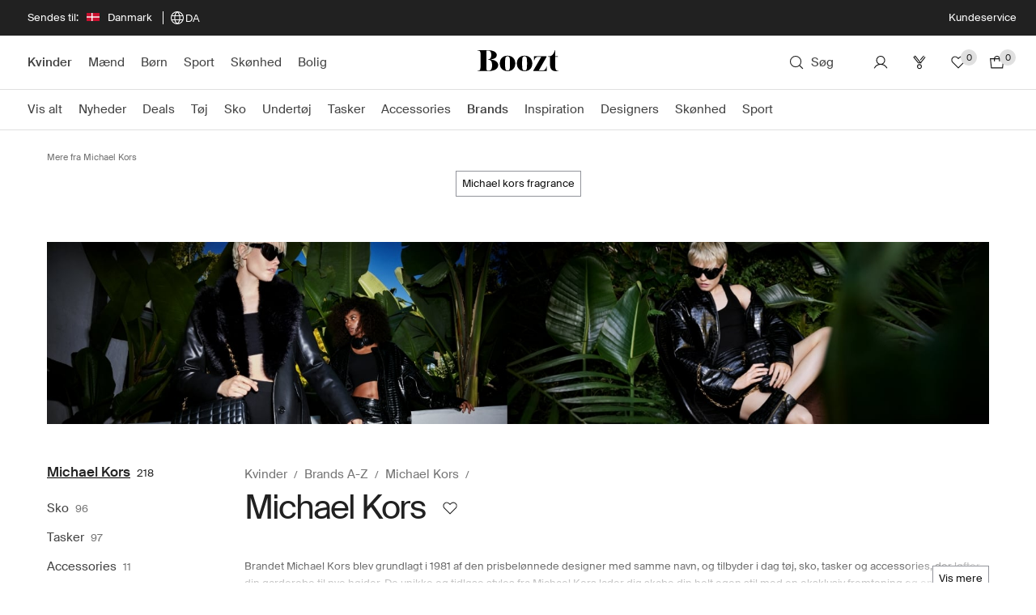

--- FILE ---
content_type: text/css
request_url: https://assets2.booztcdn.com/assets/css/shopboozt.global-35b82b07.css
body_size: 52882
content:
.splash-text{position:relative;display:block;margin:0;padding:2px;box-sizing:border-box;font-size:12px;line-height:normal!important;text-transform:none;color:#f5f5f5;top:50%;transform:translateY(-50%);text-align:center;text-decoration:none;clear:both}.body-light,.bzt-small,.headline,.section-heading,.subheading,.subheading-light,.terms{line-height:normal;color:#000;font-style:normal;font-stretch:normal;letter-spacing:normal}.subheading{font-weight:600}.title-1{font-weight:600;line-height:24px;color:#000;letter-spacing:1px}.pp-sidebar-products .product-tabs__title,.title-2{margin-bottom:0;font-weight:600;color:#000;letter-spacing:1px}.title-4{font-weight:400}.bzt-link{color:#000;text-decoration:underline}.bzt-small{font-size:10px}body,div,form,html,iframe,object,table,tbody,td,tfoot,th,thead,tr{margin:0;padding:0;border:0;font-size:100%}p{margin:1em 0;padding:0}h1,h2,h3,h4,h5,h6{margin:0;padding:0}fieldset{margin:0;padding:0;border:0}table{border-collapse:collapse;border-spacing:0}blockquote::after,blockquote::before,q::after,q::before{content:""}blockquote,q{quotes:"" ""}hr{height:1px;margin:1em 0;border:0;color:#ccc;background:#ccc}a img{border:0}img{interpolation-mode:bicubic}address{font-style:normal}code{font-size:12px}.clear::after,.last-col::after,.lastUnit::after,.line::after,.row::after{display:block;height:0!important;font-size:xx-large;line-height:0;clear:both;visibility:hidden;overflow:hidden;content:""}.col,.unit{float:left;min-height:1px}.cl{clear:both}body.staging{background-image:url(https://assets2.booztcdn.com/assets/images/common/staging_stripe.png)}.section::after{display:block;height:0;content:".";clear:both;visibility:hidden}a.imgarea{background:url(https://assets2.booztcdn.com/assets/images/common/imgarea_bg.gif) repeat 0 0}.placeholder{background-color:#ccc}.placeholder--inline{display:inline-block}.placeholder--block,.placeholder--image{display:block}.splash--red,.splash--red>a,a.splash--red{color:#eb152e!important}body.customeraccountaction{min-width:0}.plain-layout{font-size:13px}.plain-layout__block{width:75%;margin:70px auto}.plain-layout__logo{display:block;padding-bottom:32px}.plain-layout__logo svg{width:100px;height:22px}.plain-layout__logo--booztlet svg{width:174px}.plain-layout__line{display:block;width:100px;height:2px;margin-bottom:32px;background:#e6e6e6}.plain-layout .reset-form-btn{margin:20px 0 0}.plain-layout .headline{line-height:2.5}.plain-layout .info{margin-bottom:12px}.plain-layout .subheading{margin-top:10px}.plain-layout a{color:#000;text-decoration:underline}.plain-layout input:not([type=radio]):valid+span{font-size:9px;transform:translateX(0) translateY(4px)}.plain-layout .customer-info{width:50%;padding:8px 0 0}.plain-layout .customer-info__title{display:inline-block;width:35%;text-transform:capitalize}.plain-layout .customer-info__content{display:inline-block;width:50%;font-weight:700;text-align:left}.error-msg-popup-body li.plain-layout__submit,.plain-layout__submit.btn{display:block;margin:32px 0 0 0}.pp-price{margin:24px 0 16px;font-size:24px;font-weight:600;letter-spacing:1px;white-space:nowrap}.pp-price-previous{display:block}.pp-price-previous--mobile{display:block;text-align:right}.pp-price__text-old,.pp-price__text-sale{margin-left:10px;font-size:13px;font-weight:400;letter-spacing:0}.pp-price__text--oos{color:#bbb}.pp-price__save{margin:-10px 0 16px}.pp-price__shipping-fee,.pp-price__vat{display:block;font-size:14px;font-weight:400;color:#4a4a4a}.pp-price__shipping-fee--sale,.pp-price__vat--sale{color:#eb152e}@media only screen and (max-width:767px){.pp-price__shipping-fee--activate-deal,.pp-price__vat--activate-deal{display:inline-block;margin-left:4px}}@media only screen and (max-width:767px){.pp-price__shipping-fee,.pp-price__vat{font-size:12px;line-height:1.58}}.pp-price--mobile{margin:12px 0}.pp-price--mobile-previous{display:inline}.pp-price--mobile-deal__iceland,.pp-price--mobile-deal__price-context{display:flex;align-items:flex-end;flex-flow:column}.pp-price--mobile-deal__iceland-inactive,.pp-price--mobile-deal__price-context-inactive{display:flex;align-items:flex-end;margin-bottom:20px;flex-direction:column}.pp-price--mobile-deal__iceland-prices,.pp-price--mobile-deal__price-context-prices{display:flex}.pp-price__previous-text{font-size:14px;font-weight:400;color:#4a4a4a}.pp-price--mobile .pp-price__text-old{display:block;margin-left:0}.pp-price--mobile .pp-price__text-previous{display:inline;text-align:right}.pp-price--mobile .pp-price__text{font-size:16px}.pp-price--mobile .pp-price__text-sale{display:none}.pp-price--deal{font-weight:400;line-height:1.5}.pp-price__volume-discount--mobile{display:flex;align-items:flex-end;flex-direction:column}.pp-price--mobile-deal .pp-price__deal.pp-price__text{display:block;font-size:16px;font-weight:400;line-height:1.5;letter-spacing:.5px}.pp-price--mobile-deal .pp-price__deal.pp-price__text__iceland,.pp-price--mobile-deal .pp-price__deal.pp-price__text__price-context{margin-bottom:0}.pp-price--mobile-deal .pp-price__text,.pp-price--mobile-deal .pp-price__text-old{display:inline-block;font-size:12px}.page-container{width:100%;margin-right:auto!important;margin-left:auto!important;box-sizing:border-box}@media only screen and (max-width:767px){.page-container{padding:0 8px}.page-container--gift-shop{padding:0}.listing{min-width:980px!important}}@media only screen and (min-width:768px) and (max-width:959px){.page-container{width:736px}}@media only screen and (min-width:960px) and (max-width:1023px){.page-container{width:936px}}@media only screen and (min-width:1024px) and (max-width:1279px){.page-container{width:1000px}}@media only screen and (min-width:1280px) and (max-width:1439px){.page-container{width:1164px}}@media only screen and (min-width:1440px) and (max-width:1599px){.page-container{width:1324px}}@media only screen and (min-width:1600px) and (max-width:1919px){.page-container{width:1484px}}@media only screen and (min-width:1920px){.page-container{width:1804px}}body{position:relative;background-color:#fff;font-size:12px;color:#000;min-width:980px;text-align:left}@media only screen and (min-width:768px) and (max-width:959px){body{min-width:768px}}a{color:#000}ul{list-style:none}@media only screen and (min-device-width:768px) and (max-device-width:1024px){html{height:100%}}.clearfix::after{display:block;height:0;content:".";clear:both;overflow:hidden}.mt0{margin-top:0!important}.mt10{margin-top:10px!important}.mt15{margin-top:15px!important}.mt20{margin-top:20px!important}.mt30{margin-top:30px!important}.mt40{margin-top:40px!important}.mb0{margin-bottom:0!important}.mb10{margin-bottom:10px!important}.mb15{margin-bottom:15px!important}.mb20{margin-bottom:20px!important}.mb30{margin-bottom:30px!important}.mb40{margin-bottom:40px!important}.px40{padding-right:40px!important;padding-left:40px!important}.px50{padding-right:50px!important;padding-left:50px!important}.py40{padding-top:40px!important;padding-bottom:40px!important}.py50{padding-top:50px!important;padding-bottom:50px!important}.img-fluid{height:auto;max-width:100%}.center{text-align:center}.inline-block{display:inline-block}.vertical-align-middle{vertical-align:middle}.left{text-align:left}.right{text-align:right}.fl{float:left}.fr{float:right}.clr{clear:both}.rel-wrap{position:relative}.hidden,.mod-touch .hide-from-touch-device{display:none!important}.hiddenNotImp{display:none}.invisible{visibility:hidden!important;pointer-events:none}.red-color{color:#eb152e!important}.grey-color{color:#6a6a6a}.alignedListNoStyle{margin:0;padding-left:0}.alignedListNoStyle li{list-style:none}.alignedListNoStyle label{font-weight:400}.relative{position:relative}.bold{font-weight:700!important}.font-weight-normal{font-weight:400}.inline-list{margin:0;padding:0;list-style:none}.inline-list li{display:inline-block}.table{display:table}.cell,.table-cell{display:table-cell;vertical-align:middle}.box-shadow{box-shadow:0 1px 1px 1px rgba(0,0,0,.15)}.pointer{cursor:pointer}.unselectable{-webkit-user-select:none;-moz-user-select:none;user-select:none}.no-pointer-events{pointer-events:none}.text-uppercase{text-transform:uppercase}.no-margin-right{margin-right:0}.no-margin-left{margin-left:0}.no-margin-top{margin-top:0!important}.no-margin-bottom{margin-bottom:0}.sticky-top{position:-webkit-sticky!important;position:sticky!important;top:0!important}.icon-chat{width:25px;height:22px;margin:0 8px;background-position:-83px -2663px;vertical-align:bottom}.trustpilot-link{font-size:10px;color:#505050;cursor:pointer}.t-star-holder{display:inline-block;margin:0;padding:0;vertical-align:top}.t-star.empty{background-position:-57px -1048px}.search-container .searchForm-status{position:absolute;z-index:100;display:none;width:16px;height:16px;margin-top:-8px;right:36px;top:50%;background:0 0}.search-container.processing .searchForm-status{display:block;background:url(https://assets2.booztcdn.com/assets/images/desktop/search-ajax-loader.gif) no-repeat 0 0}.search-container .searchForm-clear{position:absolute;z-index:100;display:none;margin-top:-9px;right:10px;top:50%;cursor:pointer}.search-container.filled .searchForm-clear{display:block}.search-container{position:absolute;z-index:100;display:none;width:400px;margin-top:34px;background-color:#fff;top:0;right:0;box-shadow:0 5px 20px 0 rgba(50,50,50,.4)}.search-container.highlight{box-shadow:0 0 18px #00ffea}.searchbox{width:340px;padding:10px 35px 10px 25px;border:0 none;font-size:30px;line-height:40px;outline:0;-webkit-appearance:none;-moz-appearance:none;appearance:none;float:left}.searchbox.validation{background-color:#fee;border-color:#d43128}.search-container .acsearch ul{z-index:1000!important;zoom:1}.search-container .acsearch ul li{padding:0;font-size:12px;zoom:1;white-space:nowrap}.search-container .acsearch ul li a{display:block;padding:6px}#searchtext.processing .submit-button{background-image:url(https://assets2.booztcdn.com/assets/images/desktop/ajax-loader.gif)}.search-container .search-highlight{font-weight:700}input::input-placeholder{color:#000}input::-moz-placeholder{color:#000}input::placeholder{color:#000}.content{width:980px;margin:0 auto;padding-top:0;background-color:#fff}@media only screen and (min-device-width:768px) and (max-device-width:1024px){.content{width:900px!important}}.category-navigation{width:170px;padding:0 12px 0 6px;font-size:12px;float:left}.category-navigation .divider{margin:4px 0;padding:4px 0;border-bottom:1px solid #c6c6c6;text-indent:1px}.category-navigation ul{margin:0;padding:0;list-style-type:none}.category-navigation ul li{width:100%;margin:0;float:left;zoom:1}.category-navigation ul li a{display:inline-block;margin:3px 0 0;padding:1px;color:#000;text-decoration:none}.simplemodal-container .category-navigation ul li a{text-transform:none}.category-navigation ul li a:hover{color:#717171}.category-navigation ul .selected a{padding:2px;background-color:#000;color:#fff}.category-navigation ul .highlight a{color:red}.category-navigation ul li a span{font-weight:400;color:#636363}.category-navigation ul .selected ul li a .num,.category-navigation ul li a .num,.filter-item .num,.freset .num{font-size:10px;color:#969696}.category-navigation ul .selected a span{color:#969696}.category-navigation ul .selected ul{margin:0;padding:0;border:0 none}.brandwall .category-navigation ul ul{margin-left:10px}.category-navigation ul .selected ul li a{background-color:transparent;font-weight:400;color:#000}.category-navigation ul .selected ul li a span{color:#636363}.category-navigation ul .selected ul .selected ul{padding-left:15px;font-weight:400}.category-navigation ul .selected ul .selected ul li a{font-weight:400;background:0 none}.category-navigation ul .selected ul .selected ul .selected a{font-weight:700;background:0 none}.category-navigation ul li ul li a{text-indent:10px}.campaignarea .campaign-nav{position:absolute;font-size:0;letter-spacing:0;text-align:center;transform:translateX(50%);bottom:-5px!important;right:50%!important}.campaignarea .campaign-nav .tabs{display:none}.campaignarea .campaign-nav .campaign-nav-arrow{position:relative;display:inline-block;padding:10px 20px;border:0 none;background-color:#fff;box-sizing:border-box;cursor:pointer}.campaignarea .campaign-nav .campaign-nav-arrow:hover{background-color:#eee}.campaignarea .campaign-nav .campaign-nav-arrow:hover::after{border-color:transparent transparent transparent #eee}.campaignarea .campaign-nav .campaign-nav-arrow--prev:hover::after{border-color:transparent #eee transparent transparent}.campaignarea .campaign-nav .campaign-nav-arrow::before{display:block;width:0;height:0;border-style:solid;border-width:6px 0 6px 6px;border-color:transparent transparent transparent #000;content:""}.campaignarea .campaign-nav .campaign-nav-arrow::after{display:block;width:0;height:0;margin:-12px 0 0 -1px;border-style:solid;border-width:6px 0 6px 6px;border-color:transparent transparent transparent #fff;content:""}.campaignarea .campaign-nav .campaign-nav-arrow--next{margin-left:-1px;border-left:1px solid #e6e6e6!important}.campaignarea .campaign-nav .campaign-nav-arrow--prev::before{margin-left:-1px;border-width:6px 6px 6px 0;border-color:transparent #000 transparent transparent}.campaignarea .campaign-nav .campaign-nav-arrow--prev::after{margin:-12px 0 0;border-width:6px 6px 6px 0;border-color:transparent #fff transparent transparent}.frontpage-original .row.story-carousel{overflow:hidden}#popup-container{background-color:#fff;box-shadow:0 0 30px #000}.customer-service hr{display:block;width:100%;height:1px;margin:1.5em 0;padding:0;background-color:#ccc}#flash-popup-container{width:640px;height:360px;padding:30px;background-color:#fff;box-shadow:0 0 30px #000}#simplemodal-overlay{background-color:#000}#msg-popup,#msg-popup-map{position:relative;z-index:9999;width:400px;padding:30px;border:1px solid #000;background-color:#fff;box-shadow:0 0 30px #000}#map-msg-popup-close,#msg-popup-close,.icon-listing_filter_close.modal-close{position:absolute;display:block;padding-right:15px;font-size:12px;font-weight:400;cursor:pointer;top:1px;right:0;max-width:100px}.icon-listing_filter_close.modal-close{width:15px;padding:0;top:22px;right:25px}#msg-popup .close-oos{display:inline-block;margin:1em 0 0;padding:5px 15px;border-top:1px solid #ffdb52;border-right:1px solid #e9ab00;border-bottom:1px solid #ba7b00;border-left:1px solid #e9ab00;font-size:15px;font-weight:700;line-height:normal;text-transform:uppercase;color:#000;background:#ffcb00 url(https://assets2.booztcdn.com/assets/images/desktop/button_bg.png) 0 0 repeat-x;cursor:pointer;overflow:hidden;text-align:center;text-decoration:none;border-radius:3px;box-shadow:1px 1px 1px 0 rgba(0,0,0,.2)}#msg-popup .close-oos:hover{color:#000;background:#ffcb00 url(https://assets2.booztcdn.com/assets/images/desktop/button_bg_hover.png) 0 0 repeat-x}#map-msg-popup-close span,#msg-popup-close span{position:absolute;display:block;cursor:pointer;top:-15px;right:-15px}.msg-popup-head{position:relative;margin-bottom:30px;padding:0 100px 15px 0;border-bottom:1px solid #c6c6c6;font-size:16px;font-weight:700;text-transform:uppercase;color:#000}.error-msg-popup-body{text-align:center}.error-msg-popup-body ul{width:100%;margin:0;padding:0;list-style-type:none;text-align:center}.error-msg-popup-body .optcaption{margin:10px 0}.error-msg-popup-body li{min-width:60px}.error-msg-popup-body li:last-child{margin-right:0}.error-msg-popup-body .curr{background-color:#000;color:#fff}.msg-popup-footer{display:table;width:100%}.bzt_160{padding:10px 0}.bzt_160 .category-navigation{width:auto}.bzt_160 .category-navigation ul{margin-top:0;padding-top:0}.bzt_160 .menu{margin:0;padding:0 30px 0 0;list-style-type:none}.bzt_160 .menu li{margin:6px 0}.bzt_160 .menu li a{color:#000;text-decoration:none}.bzt_160 .menu .selected a strong{padding:2px 4px;background-color:#000;color:#fff}.bzt_160 .menu .selected a span{background-color:#fff}.bzt_820{width:820px!important;min-height:220px}.bzt_600{width:497px!important;padding:0 48px;border-right:1px solid #c6c6c6;border-left:1px solid #c6c6c6;min-height:660px}.bzt_820 a{color:#000}.bzt_820 a:hover{text-decoration:underline}.bzt_820 p{padding:0;line-height:16px}.bzt_820 .grey-box{margin:2em 30px;padding:15px!important;background-color:#ddd}.bzt_820 h1{padding:22px 0 0;font-size:16px;font-weight:700;text-transform:uppercase}.bzt_820 h2{margin-bottom:-1em;font-size:14px;font-weight:700}.bzt_820 h3{margin:0;font-size:70px;color:#e2e0e0;float:left}.bzt_820 ol{margin-left:1em}.bzt_820 ol li{margin-bottom:4px}.bzt_820 ul{margin-left:1em;list-style-type:disc}.bzt_820 ul li{margin-bottom:2px}.bzt_820 ul li a{color:#000;text-decoration:none}.bzt_820 ul li a:hover{text-decoration:underline}.bzt_820 .subject a{color:#000;float:right;text-align:right;text-decoration:none}.bzt_820 .subject a:hover{text-decoration:underline}.bzt_220{width:225px!important;padding:0 0 30px}.bzt_220 h1,.bzt_220 p{padding-right:0}.bzt_220 .form-box{padding-left:30px!important}.info-csform{padding-left:30px}#popup-container .bzt_820 .scroll{width:100%;height:inherit;float:left;overflow:hidden auto}#popup-container .bzt_600{height:inherit;overflow:hidden auto}.page-error .box{width:980px;margin:100px 0;float:left}.page-error .box span{width:370px;height:220px;background:transparent url(https://assets2.booztcdn.com/assets/images/desktop/box.jpg) right no-repeat;float:left}.page-error .box div{width:460px;padding:20px 100px 0 0;font-size:11px;float:right}.page-error .box div h1{font-size:32px}.page-error .box div h2{font-size:20px;font-weight:400}.page-error .box div ul{margin:0;padding:0;list-style-type:none}.page-error .box div ul li{display:inline;margin:0 15px 0 0;padding:0;text-transform:uppercase}.page-error .box div ul li a{color:#000;text-decoration:none}.truststar{display:block;width:100%;margin:0 0 8px;padding:0;float:left}.truststar [class*=icon-truststar_]{margin:0}.truststar li{display:inline;list-style-type:none}.content::after{display:block;height:0;content:".";clear:both;visibility:hidden}#loading,.loading{position:absolute;z-index:200;padding-top:30px;background:url(https://assets2.booztcdn.com/assets/images/desktop/loading_bg.png) repeat scroll transparent;bottom:0;left:0;right:0;top:0}#loading div,.loading div{height:48px;margin-right:auto;margin-left:auto;padding-top:49px;background:url(https://assets2.booztcdn.com/assets/images/desktop/ajax-loading.gif) no-repeat scroll 50% 0 transparent;top:150px;text-align:center}.item-slider{position:relative;-webkit-user-select:none;-moz-user-select:none;user-select:none}.item-slider .slider-loading{position:absolute;z-index:40;padding-top:50px;background:url(https://assets2.booztcdn.com/assets/images/desktop/loading_bg.png) repeat scroll transparent;bottom:0;left:0;right:0;top:10px}.item-slider .slider-loading div{height:48px;margin-right:auto;margin-left:auto;padding-top:48px;background:url(https://assets2.booztcdn.com/assets/images/desktop/ajax-loading.gif) no-repeat scroll 50% 0 transparent;top:150px;text-align:center}.item-slider .item{width:98px;height:127px;margin:0 11px 0 0!important}.item-slider .item-info{margin-top:6px;font-size:12px;color:#000}.item-slider .item-info del{font-size:11px}.item-slider .scrollable{position:relative;width:auto;height:185px;margin:0 auto;overflow:hidden}.scrollable .items{position:absolute;width:20000em}.col .amount{position:absolute;z-index:2;font-size:11px;top:10px;right:80px;white-space:nowrap}.pdetail-bottom .col{position:relative}.item-slider .next,.item-slider .prev{position:absolute;display:block;margin:0;cursor:pointer;left:0;top:80px;opacity:1}.item-slider .next{left:auto;right:0}.item-slider .next:hover,.item-slider .prev:hover{opacity:.6}.item-slider .disabled{cursor:default;opacity:.3}.front-right .item-slider{overflow:hidden}.front-right .item-slider .next,.front-right .item-slider .prev{top:0;right:0}.form-box .error,.form-box .error_email{border:1px solid #cf4c3a;background:#fff3d8}.input-hidden{position:absolute;clip:rect(0,0,0,0);pointer-events:none}.fb-frame{padding:240px 0 0;float:left}.simplemodal-wrap{overflow:visible visible!important}.thankyou-page.tnopop{margin:0 auto;border:1px solid #000;box-shadow:0 0 30px #000}.thankyou-page{position:relative;width:412px;height:330px;margin:0 auto;padding:30px 50px;font-size:12px;background:#fff;text-align:center;box-shadow:0 0 30px #000}.thankyou-page .close-basket{position:absolute;top:15px;right:20px}.thankyou-page .logo-image{margin-top:20px}.thankyou-page .msg1{margin-top:34px;font-size:20px}.thankyou-page .msg2{padding:10px 0;font-size:11px;text-align:left}.thankyou-page .msg3{font-size:16px;line-height:21px}.thankyou-page .voucher-code{margin-top:0;font-weight:700}.thankyou-page .logo{padding:10px 0 30px}.thankyou-page .close{position:absolute;text-transform:uppercase;bottom:10px}.thankyou-page .close a{color:#7e7e7e}.thankyou-page .close a:hover{color:#7e7e7e;text-decoration:none}.thankyou-page .close span{display:inline-block;width:14px;height:14px;margin:0 0 0 5px;background:url(https://assets2.booztcdn.com/assets/images/desktop/close.png) no-repeat;cursor:pointer;vertical-align:text-bottom}.voucher-code{display:inline-block;padding:12px 50px;border:0 none;font-size:15px;font-weight:700;background:#d7e0e7}.fu{margin:0 0 10px}.bx-size .fu{float:left}.form-row .fu{margin-right:10px;float:left}.form-row .fu.last{margin-right:0}.align-right{text-align:right}.campaign .inner{padding:20px 20px 20px 25px}.looking-for{font-size:11px}.looking-for .title{text-transform:uppercase}.select-category,.select-maincategory{width:180px;height:25px}.select-sizeunit{width:50px}.select-sizes{width:75px}.error-msg-popup-body .looking-for li,.looking-for .btn,.looking-for .error-msg-popup-body li{font-size:10px;min-width:46px}.customStyleSelectBox{display:inline-block;padding:3px 6px;border:1px solid #c1c1c1;box-sizing:border-box;font-size:13px;line-height:18px;color:#484848;font-style:italic;background:#fff url(https://assets2.booztcdn.com/assets/images/desktop/bg-select.png) no-repeat center right;white-space:nowrap}.customStyleSelectBox.customDisabled{color:#a4a4a4;border-color:#c2c2c2;background:#fbfbfb url(https://assets2.booztcdn.com/assets/images/desktop/bg-select-disabled.png) no-repeat center right;opacity:.8}.flnavipa .customStyleSelectBox,.sorting .customStyleSelectBox{padding:1px 0 1px 6px}.bx-size .customStyleSelectBox{margin:0 10px 0 0;padding:4px 26px 4px 6px}.sorting .customStyleSelectBoxInner{width:146px!important}.shop-for{letter-spacing:.5px}.nopop{width:737px;height:537px;margin:0 auto;border:1px solid #000;background:url(https://assets2.booztcdn.com/assets/images/desktop/popup-boozt-women.jpg) no-repeat scroll 0 0 #fff;box-shadow:0 0 30px #000}#newsletter-response-container{display:none;width:980px;padding:0;background-color:#fff;min-height:570px;background-repeat:no-repeat;background-size:100% auto;box-shadow:0 0 30px #000;text-align:center}#flash-popup-container .simplemodal-close{position:absolute;z-index:9999;display:block;right:-15px;top:-15px;text-indent:9999em;text-decoration:none}.icon-signup_close{position:absolute;z-index:1;display:block;top:20px;right:20px;overflow:hidden;cursor:pointer}.short-form{position:relative;display:block;padding-bottom:80px;clear:both;text-align:center}.short-form__header{width:100%;margin:0 0 5px;padding:0;font-size:24px;font-weight:400;line-height:42px;letter-spacing:1.4px}.short-form__header strong{color:#66c9bb}.short-form__sub-header{width:100%;margin:0 0 10px;font-size:14px;font-weight:400}.content .short-form{margin:0 auto}.content .short-form .short-footer{display:none}.short-form .newsletter-signup{position:static;width:50%;padding:70px 0 0 40px;color:#222;text-align:left}.short-form .newsletter-signup h2{font-size:17px}.short-form .newsletter-content{display:flex}.short-form .newsletter-banner{width:50%;height:100%;min-height:570px}.short-form .newsletter-signup form{width:330px;margin:40px 0}.short-form .newsletter-signup h3{margin-bottom:1em;padding:0;font-size:30px;font-weight:400;text-transform:uppercase}.short-form .newsletter-signup p{margin-top:1em}.short-form .newsletter-signup .short-form__header{font-size:24px;font-weight:700;line-height:29px}.short-form .newsletter-signup .short-form__sub-header{font-size:14px}.short-form #submit-short{display:block;margin:10px auto 0;padding:12px 24px;border:0 none;background-color:#27c769;font-size:15px;text-transform:uppercase;color:#fff;letter-spacing:1px;min-width:222px;cursor:pointer}.short-form #submit-short:hover{background-color:#23b45f}.short-form .form-box small{display:block;margin-top:10px;font-size:10px;color:#888}.short-form .newsletter-wraparound{float:none}.short-form .form-box .error_email{border:0 none;background-color:#fff3d8;color:#cf4c3a}.short-form .short-gender{display:flex;margin-bottom:20px;flex-direction:row}.short-gender-divider{position:absolute;display:block;width:2px;height:100%;margin-left:-1px;background-color:#fff;left:50%}.short-gender-checkbox-wrapper{display:block;margin-top:-15px;color:#000;text-align:right}.terms-and-conditions-link{font-size:12px;font-weight:700;text-decoration:underline}.short-gender-checkbox-wrapper label:active{background-color:transparent}.short-form button{width:50%;margin-top:20px;padding:0;border:0 none;background-color:#000;font-size:15px;font-size:13px;line-height:45px;text-transform:uppercase;color:#fff;letter-spacing:1px;cursor:pointer;border-radius:0}.short-form button::-moz-focus-inner{margin-top:-2px}.short-form button:active{background-color:rgb(59.6359223301,167.8640776699,151.2985436893)}.short-form label:active{background-color:transparent}.short-legal-wrapper{width:85%}.short-legal-wrapper .icon-info_grey{display:inline-block;margin-right:3px}.short-legal-wrapper .short-legal{display:block;width:100%;font-size:10px;line-height:11px;color:#666}.short-form .newsletter-response{color:#000}.short-form .newsletter-response .duplicate,.short-form .newsletter-response .returning,.short-form .newsletter-response .subscribe{margin-top:100px}.short-form .newsletter-response .duplicate .response-header,.short-form .newsletter-response .returning .response-header,.short-form .newsletter-response .subscribe .response-header{font-size:45px;line-height:43px;text-transform:uppercase}.short-form .newsletter-response .duplicate .response-text-reminder,.short-form .newsletter-response .returning .response-text-reminder,.short-form .newsletter-response .subscribe .response-text-reminder{margin:8px 0 0;font-size:17px;color:#333}.short-form .newsletter-response .duplicate .response-text,.short-form .newsletter-response .returning .response-text,.short-form .newsletter-response .subscribe .response-text{font-size:17px;color:#333}.short-form .newsletter-response .duplicate .icon-heart_darkgrey,.short-form .newsletter-response .returning .icon-heart_darkgrey,.short-form .newsletter-response .subscribe .icon-heart_darkgrey{display:inline-block;margin-left:6px}.short-form .newsletter-response .short-voucher{display:block;width:330px;margin:40px 0;padding:7px 0;background-color:#ccc;font-size:21px;line-height:30px;text-transform:uppercase;color:#000;letter-spacing:1px;text-align:center}.short-return .newsletter-response{width:50%}.short-duplicate .newsletter-response,.short-return .newsletter-response,.short-subscribed .newsletter-response{margin-left:40px;font-size:14px;float:left;text-align:left}.short-footer{position:absolute;display:table;width:100%;height:81px;background-color:#fff;color:#000;bottom:0;left:0;text-align:center}.short-footer strong{font-size:12px;text-transform:uppercase}.short-footer strong em{display:inline-block;margin-right:3px;font-size:16px;color:#fe594b;vertical-align:top}.short-footer small{display:block;font-size:10px}.official-voucher-page-main h1{margin-bottom:10px;font-size:45px;line-height:48px;text-transform:uppercase;color:#000}.official-voucher-page-main h2{margin-bottom:30px;font-size:17px;line-height:1}.official-voucher-page-value{display:block;margin-bottom:90px;font-size:20px;text-transform:uppercase;color:#ce1228}.official-voucher-page-code{border:1px solid #ccc;background-color:#fff!important;color:#000;left:52%!important;top:305px!important;letter-spacing:1px}.official-voucher-page-links{position:absolute;bottom:50px}.official-voucher-page-links-text{margin-bottom:5px;font-size:14px}.official-voucher-page-links ul{margin:6px 0 0 -4px;padding:0;list-style-type:none}.official-voucher-page-links li{display:inline-block;margin:0 4px}.official-voucher-page-links li a{display:block;padding:10px 12px;background-color:#333;font-size:14px;text-transform:uppercase;color:#fff;text-align:center;min-width:70px;text-decoration:none}.subscription .content{position:relative;color:#222}.subscription .unsubscribe-bg{position:absolute}.subscription .unsubscribe-text{position:relative;font-size:18px;text-transform:uppercase;float:left;text-align:center}.subscription .unsubscribe-text strong{display:block;font-size:30px}.subscription .unsubscribe-text ul{margin:20px 0 0;padding:0;list-style-type:none}.subscription .unsubscribe-text ul li strong{font-size:16px;text-transform:uppercase}.subscription .unsubscribe-text ul li strong img{margin:0 5px 1px 0}.subscription .unsubscribe-text ul li{display:block;margin-bottom:8px;font-size:11px;text-transform:none}.subscription .unsubscribe-radios{margin:18px 0;font-size:12px;float:left}.unsubscribe-button{display:block;width:170px;margin:0 auto;padding:10px 30px;border:0 none;background-color:#909090;font-size:17px;text-transform:uppercase;color:#fff;background-image:linear-gradient(to bottom,#909090 0,#000 100%);border-radius:4px;text-align:center;clear:both;cursor:pointer}.unsubscribe-button:hover{background-color:#aaa;background-image:linear-gradient(to bottom,#aaa 0,#5b5b5b 100%)}#unsubscribe-container{position:relative;display:table;width:980px;height:535px;margin-bottom:40px;background-repeat:no-repeat;float:left;border-radius:8px}#unsubscribe-container .vert-inner{display:table-cell;min-height:32px;vertical-align:middle}#unsubscribe-container .vert-inner .error-message{width:340px;margin:0 auto;padding:30px!important;background-color:#f5c5bf;text-align:center}#unsubscribe-response{display:none;margin:0 auto;clear:both}#unsubscribe-response .error-message,#unsubscribe-response .success-message{margin-bottom:0;border:0 none;text-align:center}#unsubscribe-response .success-message{background-color:transparent}#unsubscribe-container .processing{display:block;width:100%;height:534px;background:url(https://assets2.booztcdn.com/assets/images/desktop/search-ajax-loader.gif) no-repeat 50% 30%;float:right}.sticky{position:fixed;top:0}.wrapper{position:relative;display:block;margin-top:32px}#campaign_popup_container{display:none}.campaignarea .panel:first-of-type{position:relative}.campaignarea .panel.pos-absolute{position:absolute}#ticker{position:relative;display:block;margin:0 auto;text-indent:-160px;opacity:0}.top-banner .pre-sale{display:none}.eurobonus{height:auto!important}.eurobonus .short-header{display:block!important}.eurobonus .short-form{padding-top:0}.eurobonus .short-form .eurobonus-div{display:block;width:100%;margin:0;padding-top:40px;text-transform:uppercase}.eurobonus .short-footer div strong em{display:none!important}.eurobonus .short-form .eurobonus-div>div{width:100%;margin-right:0}.eurobonus .short-form .eurobonus-div .eurobonus-text{margin-bottom:180px}.eurobonus .short-form .eurobonus-div .eurobonus-text p{margin:0;text-transform:uppercase}.eurobonus .short-form .eurobonus-div .eurobonus-text p span{font-size:24px}.eurobonus .short-form .eurobonus-div .eurobonus-text p strong{font-size:37px;font-weight:400}.eurobonus .short-form .eurobonus-div .eurobonus-text small{font-size:16px;text-transform:none}.eurobonus .short-form .eurobonus-div .eurobonus-gender-links{width:100%;margin-bottom:10px;text-align:center}.eurobonus .short-form .eurobonus-div .eurobonus-gender-links a{display:inline-block;margin:0 10px;padding:4px 8px;background-color:#fff;font-size:13px;color:#000;min-width:160px;text-decoration:none}.eurobonus .short-form .eurobonus-div .learn-more{font-size:10px;text-transform:uppercase;color:#000;text-decoration:none}.eurobonus .short-form .eurobonus-div .learn-more-expand{display:none;width:50%;margin:10px auto 0;font-size:10px;text-transform:none;text-align:left}.eurobonus .short-form .eurobonus-div .enticement{width:100%;margin-right:0;padding-top:0;font-size:24px}.eurobonus .short-form .eurobonus-div .enticement strong{color:#dd8e2e}.eurobonus .short-form #submit-short{display:inline-block;margin:0 auto;padding:4px 8px;border:0 none;font-size:13px;background:#231c80;border-radius:0;min-width:160px;box-shadow:none}.eurobonus .short-footer small{font-style:italic}.eurobonus .short-form .radio-short{margin-top:10px;float:right;clear:none}.special-popup-content{display:none}#special-popup-container .special-popup-content{display:block;width:100%;float:left}#special-popup-container .close{position:absolute;z-index:10;display:block;right:28px;top:28px;text-indent:999em;text-decoration:none;cursor:pointer;overflow:hidden}.optOutResponse{width:500px;margin:0 auto;padding:30px 0 22px;border:1px solid #000;text-align:center}.min-threshold.discount-warning{padding:15px}.discount-warning ul{margin:8px 0 7px;padding-left:8px}.discount-warning ul li{margin:1px 5px 1px 13px;font-size:12px}.p-left0{padding-left:0}.footer-dialog{position:fixed;z-index:3;width:100%;padding:0;text-align:left;background:#fff url(https://assets2.booztcdn.com/assets/images/desktop/app_promo_footer_bg.jpg) no-repeat left top;text-shadow:none;bottom:0;left:0}.footer-dialog>div{padding:5px 0}.footer-dialog .close{display:inline-block;width:36px;height:36px;line-height:36px;text-align:center;vertical-align:middle}.footer-dialog a{color:#000;text-decoration:none}.footer-dialog p{display:inline-block;width:150px;margin:0;vertical-align:middle}.footer-dialog .store-link{position:absolute;margin-top:-8px;line-height:18px;text-transform:uppercase;right:20px;top:50%}.footer{width:100%;background-color:#f5f5f5;clear:both}.footer .page-container{padding:75px 0 60px}.footer__inner{width:890px;margin:0 auto;padding:75px 0 60px}.footer__subscription{margin-top:-30px}.footer__subscription__thanks{display:block;font-size:23px;text-transform:uppercase;text-align:center}.footer__subscription__value{display:block;font-size:18px;text-align:center}.sub-footer{display:table;width:100%;padding:50px 0;background-color:#000;color:#fff}.sub-footer__copyright,.sub-footer__inner{width:890px;margin:0 auto}.page-container .sub-footer__copyright{width:100%!important}.sub-footer__copyright{width:100%;margin-top:50px;font-size:8px;text-transform:uppercase;text-align:center;clear:both;float:left}.add-favourites-heart{position:relative}.add-favourites-heart__icon{position:absolute;top:10px;right:8px}.short-form.alt-for-damerne{background-image:none;background:#fff url(https://assets2.booztcdn.com/assets/images/desktop/altfordamerne/background.jpg) left top no-repeat;background-size:contain}.short-form.alt-for-damerne h1{margin-bottom:5px;font-size:38px;line-height:32px}.short-form.alt-for-damerne .short-legal{display:block;width:400px;height:auto;line-height:14px;color:#999}.short-form.alt-for-damerne .duplicate,.short-form.alt-for-damerne .returning,.short-form.alt-for-damerne .subscribe{margin-top:0}.short-form.alt-for-damerne .newsletter-response,.short-form.alt-for-damerne .newsletter-signup{width:400px;margin:0;padding:100px 0 0 40px;text-align:left}@media only screen and (min-device-width:768px) and (max-device-width:1024px){.entrypage-original,.entrypage-original .main,.frontpage-original,.frontpage-original .main{width:890px!important;margin:0 auto}}.content,.entrypage-original,.entrypage-original .main,.frontpage-original,.frontpage-original .main,.main{width:840px!important}@media only screen and (min-width:1280px){.content,.entrypage-original,.entrypage-original .main,.frontpage-original,.frontpage-original .main,.main{width:986px!important}}@media only screen and (min-width:1147px){.content,.entrypage-original,.entrypage-original .main,.frontpage-original,.frontpage-original .main,.main{width:960px!important}}@media only screen and (min-width:768px) and (max-width:959px){.content,.entrypage-original,.entrypage-original .main,.frontpage-original,.frontpage-original .main,.main{width:100%!important}.entrypage-original .row{width:80%;margin-right:auto!important;margin-left:auto!important}}.main-container{width:100%;margin-right:auto!important;margin-left:auto!important;box-sizing:border-box}@media only screen and (max-width:960px){.main-container{padding-right:24px;padding-left:24px;max-width:100%}}@media only screen and (min-width:960px){.main-container{max-width:960px}}@media only screen and (min-width:1140px){.main-container{max-width:1140px}}.text-color-gray{color:#777}.text-color-white{color:#fff}.bg-green{background-color:#9eceb4}.bg-blue{background-color:#d6e8f7}.bg-orange{background-color:#f6cca8}.bg-pink{background-color:#e8c7e3}.w-100{width:100%}.w-75{width:75%}.w-50{width:50%}.w-25{width:25%}.h1,h1{font-size:21px;font-weight:400;letter-spacing:1.4px}.h2{margin-bottom:10px;font-size:16px;font-weight:400}.h3,h3{font-size:14px}.h4,h4{font-size:14px}.h5,h5{font-size:14px}.h6,h6{font-size:14px}.lead{font-size:12px}.display-4{font-size:24px}.small{font-size:11px}.submenu{display:flex;width:100%;margin:0;padding:50px 0;box-sizing:border-box;text-align:left}.submenu__column{position:relative;display:inline-block;height:auto;margin-right:unset;padding:0 24px;box-sizing:border-box;vertical-align:top;border-width:0;float:none;text-align:left}.submenu__column:first-child{padding-left:0}.submenu__column::after{position:absolute;display:block;width:1px;height:100%;background-color:#e6e6e6;content:"";top:0;right:0}.submenu__column:last-child::after{display:none}.submenu__column--1of4{width:25%}.submenu__column--2of4{width:50%}.submenu__column-title{display:block;margin:0 0 18px!important;font-size:13px;font-weight:700;white-space:nowrap}.submenu__column-items{display:inline-block;margin:0;padding:0;border:0 none;vertical-align:top;min-width:49%;overflow:visible}.submenu__column-item{display:block;margin:0 0 16px!important;font-size:12px;text-align:left;min-height:0}.submenu__column-item-link{display:block;font-size:13px;color:#000;text-overflow:ellipsis;overflow:visible;white-space:nowrap;text-decoration:none}.submenu__column-item-link--red{color:red}.submenu__column-item-link-count{display:inline-block;margin-left:3px;font-size:11px;font-weight:400;color:#999}.submenu__column-items{padding-right:16px;min-width:152px;max-width:200px}.submenu__column-item{margin:0!important}.submenu__column-item--active .submenu__column-item-link{border-bottom:1px solid #000;font-weight:600}.submenu__column--1of4{width:auto}.submenu__column--2of4{width:auto}.submenu__column-item-link{display:inline;font-size:12px;line-height:27px;color:#4a4a4a;letter-spacing:1px;white-space:normal}.submenu__column-item-link:hover{border-bottom:1px solid #000}@media only screen and (min-width:960px){.submenu__column-item-link{font-size:13px}}@media only screen and (min-width:1140px){.submenu__column-item-link{font-size:14px}}.submenu__column-title{margin:0 0 32px!important;font-size:13px;letter-spacing:1px}.submenu--mod1{padding:50px 0 48px}.submenu--mod1 .submenu__column-item{padding:0 0 12px}.submenu--mod1 .submenu__column-item--active .submenu__column-item-link{font-weight:400;color:#000}.submenu--mod1 .submenu__column-title{margin:0 0 24px!important;font-weight:400;letter-spacing:.5px}.submenu--mod1 .submenu__column-item-link{font-size:13px;line-height:1.5;color:#4a4a4a;letter-spacing:.5px}.navigation .over .header-header_menu_arrow_open,.navigation .path-length-1:hover .header-header_menu_arrow_open{display:block}.active .navigation__menu-underline,.hide-active-state .over.active .navigation__menu-underline,.over .navigation__menu-underline{display:block}.navigation .header-header_menu_arrow_open{position:absolute;z-index:50;display:none;margin-top:-4px;top:50%;right:-10px}.services{height:20px;margin:0;padding:0;left:10px;top:0}.search-container .navigation-search{position:absolute;margin:0;top:-34px;right:30px}.category-navigation li .underline-text a,.category-navigation li .underline-text-cat a,.navigation li .underline-text a,.navigation li .underline-text-nav a{text-decoration:underline!important}.category-navigation li .italic-text a,.category-navigation li .italic-text-cat a,.navigation li .italic-text a,.navigation li .italic-text-nav a{font-style:italic!important}.category-navigation li .bold-text a,.category-navigation li .bold-text-cat a,.navigation li .bold-text a,.navigation li .bold-text-nav a{font-weight:700!important}.category-navigation li .color-red a,.category-navigation li .color-red-cat a,.navigation li .color-red a,.navigation li .color-red-nav a{color:red!important}.category-navigation li .color-grey a,.category-navigation li .color-grey-cat a,.navigation li .color-grey a,.navigation li .color-grey-nav a{color:#969696!important}.category-navigation li .uppercase-text a,.navigation li .uppercase-text a{text-transform:uppercase!important}.top-banner-wrapper{display:block;width:100%;height:118px;margin:0;border:1px solid #e6e6e6;border-bottom:0 none;overflow:hidden;clear:both;background:none #f2f2f2}.top-banner-wrapper .container{width:980px;margin:0 auto}.top-banner-wrapper .newsletter-wraparound{width:100%;text-align:center}.top-banner-wrapper .newsletter-wraparound .newsletter-response,.top-banner-wrapper .newsletter-wraparound .newsletter-signup{display:block;width:auto;margin-left:50px;text-align:left;float:none;overflow:hidden}.top-banner-wrapper li{position:relative;height:70px;margin:0 30px;font-size:13px}.top-banner-wrapper li .top-banner-subtext{margin:3px 0 0;font-size:11px}.top-banner-wrapper li:first-child{margin-left:0}.top-banner-wrapper li:last-child{margin-right:0;border:0}.top-banner-wrapper li>span{height:inherit}.top-banner-wrapper .top-banner-icon{display:inline-block;margin-right:10px;vertical-align:middle}.top-banner-wrapper li>.top-banner-icon-absolute{padding-left:40px;line-height:13px}.top-banner-wrapper li>span .top-banner-icon-absolute small{line-height:12px}.top-banner-wrapper .top-banner-icon-absolute .top-banner-icon{position:absolute;top:35%;left:0}.top-banner-wrapper .icon-header_banner_trustpilot{margin-top:-3px}.top-banner-wrapper .plane-bg{padding:0 10px 0 40px;background-position:left center;background-repeat:no-repeat}.top-banner-wrapper .sign-up{color:#000;text-decoration:none}.top-banner-wrapper small{font-size:11px;font-weight:400;color:#888}.top-banner-wrapper a{display:inline-block}.top-banner-wrapper .highlight{display:inline-block;margin-right:10px;padding:7px 10px;background-color:#fff57b;font-size:24px;letter-spacing:-1px;text-align:center;vertical-align:middle}.top-banner-wrapper .newsletter-response .highlight{font-size:100%;letter-spacing:2px}.todays-deals{position:relative;display:block;text-transform:uppercase;text-align:left;bottom:0}.todays-deals a{color:#000;text-decoration:none}.todays-deals-block{margin-bottom:20px}.todays-deals-voucher{margin-top:20px;padding-top:20px;border-top:1px solid #b2b2b2}.todays-deals-block,.todays-deals-voucher .newsletter-signup{padding-left:65px}.todays-deals-voucher .newsletter-signup{position:relative;cursor:pointer}.todays-deals-block img,.todays-deals-voucher .newsletter-signup img{position:absolute;top:0;left:0}.todays-deals-block .single-panel{width:210px;margin-left:-65px!important;overflow:hidden}.todays-deals-block .single-panel img{position:static;width:100%;height:auto;top:auto;left:auto}.todays-deals-block strong,.todays-deals-voucher .newsletter-signup strong{display:block;font-size:18px;line-height:22px}.todays-deals-voucher .newsletter-response{font-size:14px;font-weight:700;text-align:center}.todays-deals-voucher .newsletter-response em{display:block;margin-top:5px;padding:8px 0;background-color:#fbf199;font-weight:400}body.gift-shop{min-width:unset}.text{position:relative;display:inline-block;width:100%;padding-bottom:8px;box-sizing:border-box;vertical-align:middle}.text span.text__error{position:static;display:flex;align-items:center;padding:0 0 12px;gap:8px;white-space:normal}.text__typography-container{width:100%}.text__icon.icon{position:absolute;width:20px;height:20px;transform:translateY(-50%);top:50%;left:24px}.text__typography-container .text__icon.icon+input{padding-left:56px}.text--grid-item{padding-bottom:0}.text--width30{width:30%}.text--width50{width:50%}.text--width70{width:70%}.text--error span{color:#eb152e!important}.text--error input{border-color:#e6142c!important}.text--warning span{color:#ffa100!important}.text--warning input{background-image:url(https://www.boozt.com/svg/shared/icons/warning.svg);background-position:center right 10px;background-repeat:no-repeat}.text span{position:absolute;font-size:inherit;color:inherit;top:0;left:12px;right:12px;transform:translateX(0) translateY(12px);transition:all .2s;pointer-events:none;white-space:nowrap;overflow:hidden;text-overflow:ellipsis}.text .typography--small{transform:translate(0,4px)}.text input{width:100%;height:44px;margin:0;padding:17px 12px 5px;border:solid 1px #e6e6e6;box-sizing:border-box;font-size:16px;font-weight:inherit;color:inherit;font-family:inherit;-webkit-appearance:none;-moz-appearance:none;appearance:none;border-radius:0}.text input:focus,.text input:hover{border:solid 1px #999}.text input:-moz-read-only{border:solid 1px #e6e6e6;background-color:#f5f5f5;color:#bbb}.text input:disabled,.text input:read-only{border:solid 1px #e6e6e6;background-color:#f5f5f5;color:#bbb}.text input:-moz-read-only:hover{border:solid 1px #e6e6e6}.text input:disabled:hover,.text input:read-only:hover{border:solid 1px #e6e6e6}.text input:disabled+span{color:#bbb}.text--theme-secondary{padding-bottom:0}.text--theme-secondary input{height:44px;border:none;border-bottom:2px solid #e0e0e0;background-color:#fff;font-size:14px;color:#212121;outline:0}.text--theme-secondary input::-moz-placeholder{color:#757575}.text--theme-secondary input::placeholder{color:#757575}.text--theme-secondary input::-webkit-search-cancel-button{-webkit-appearance:none;appearance:none}.text--theme-secondary input:active,.text--theme-secondary input:focus,.text--theme-secondary input:hover{border:none}.text--theme-secondary input:hover{border-bottom:2px solid #e0e0e0}.text--theme-secondary input:active,.text--theme-secondary input:focus{border-bottom:2px solid #212121}.text--theme-secondary input:active::-moz-placeholder,.text--theme-secondary input:focus::-moz-placeholder{color:#e0e0e0}.text--theme-secondary input:active::placeholder,.text--theme-secondary input:focus::placeholder{color:#e0e0e0}.text--theme-secondary .icon{width:24px;height:24px;left:0}.text--theme-secondary .text__icon.icon+input{padding:0;padding-left:32px}.text--theme-srp{border-bottom:2px solid #212121}.text--theme-srp input{border:none}@media only screen and (min-width:768px){.text input{padding:19px 12px 6px;font-size:inherit}}.slide-panel__panel{position:fixed;width:100%;height:100%;box-sizing:border-box;top:0;max-height:100%;overflow-y:auto;background:#fff;max-width:411px;z-index:1000001}.slide-panel__panel *{box-sizing:inherit}.slide-panel__panel--left{transform:translateX(-100vw);left:0}.slide-panel__panel--right{transform:translateX(100vw);right:0}.slide-panel__panel--top{transform:translateY(-100vh)}.slide-panel__panel--bottom{transform:translateY(100vh)}.slide-panel__panel--visible{transform:translate(0,0);opacity:1}.slide-panel__header+.slide-panel__content{height:calc(100% - 56px)}.slide-panel__content{height:100%;text-align:left}.slide-panel__overlay{position:fixed;z-index:1000000;display:none;width:100%;height:100%;background-color:rgba(0,0,0,.5);top:0;left:0;right:0;bottom:0}.slide-panel__panel--visible+.slide-panel__overlay{display:block}.slide-panel--transition .slide-panel__panel{transition:transform .3s ease}.react-grid-item-container{font-family:"Times New Roman",times,serif}.magazine-body #product_tabs_follow{display:none}.cms-container--mobile .magazine-header__container{min-height:88px}.cms-container--app .magazine-header__container{min-height:32px}.react-grid-item--socialMediaButtons .react-grid-item-container{width:120px}.cc1001,.colorcode-18{background:#e7daa2}.cc1002,.colorcode-14{background:#d7cfb9}.cc1003,.colorcode-22{background:#eb9eda}.cc1004,.colorcode-16{background:#0e68b0}.cc1005,.colorcode-7{background:#4f9a19}.cc1006,.colorcode-24{background:#fff446}.cc1007,.colorcode-21{background:#ffa200}.cc1008,.colorcode-8{background:#9e4ca8}.cc1009,.colorcode-9{background:#ff2929}.cc1010,.colorcode-6{background:#724333}.cc1011,.colorcode-4{background:#8f8f8f}.cc1012,.colorcode-10{background:#000}.cc1018,.colorcode-18{background:#efc09c}.cc1019,.colorcode-25{background:navy}.cc1020,.colorcode-26{background:#7e805d}.cc1021,.colorcode-27{background:coral}.cc1022,.colorcode-28{background:#800020}.cc0,.cc1013,.cc1017,.product-list .more-colors .cc0,.product-list .more-colors .cc1013,.product-list .more-colors .cc1017,.product-mini-list .more-colors .cc0,.product-mini-list .more-colors .cc1013,.product-mini-list .more-colors .cc1017{border:1px solid rgba(0,0,0,.4);box-sizing:border-box;background:#fff}.color-filter-item .color-swatch.colorcode-11{border:1px solid rgba(0,0,0,.4);box-sizing:border-box;background:#fff}.cc1014,.colorcode-23{background:#aaa;background:linear-gradient(to right,#aaa 0,#d5d5d5 0,#555 100%)}.cc1015,.colorcode-19{background:#aaa;background:linear-gradient(to right,#aaa 0,#eec00d 0,#a26406 100%)}.cc10161,.cc10164,.colorcode-20{background:#aaa;background:linear-gradient(135deg,#aaa 0,#ffca51 0,#f67a29 27%,red 50%,#0065b2 79%,#00cbff 100%)}.cc10162,.cc10165{background:#aaa;background:linear-gradient(135deg,#aaa 0,#30da0c 0,#dee9e3 20%,#dee9e3 20%,#dee9e3 20%,#5da1dd 37%,#007dbc 47%,#d65753 73%,#d65753 100%)}.cc10163,.cc10166{background:#aaa;background:linear-gradient(135deg,#aaa 0,#ff5451 0,#ea7927 26%,#00af08 53%,#00af08 53%,#ffd800 78%,#ffd800 100%)}.listpage-banner{margin:20px auto 13px;min-height:200px}.listpage-banner img{position:absolute;display:block;width:1170px;height:200px;margin-left:-585px;top:0;left:50%}.listing .content{width:100%;margin-bottom:50px;min-height:1000px}.product-list .item.over .more-colors{margin-right:-30px}.product-list #product-list-cont .over{position:relative;z-index:2;background:#fff}.product-list #product-list-cont .item-thumbs{display:none}.product-list #product-list-cont .item-thumbs img{display:block;width:auto}.product-list #product-list-cont .over .item-thumbs{position:absolute;width:39px}.product-list #available-options{display:none}.product-list .over #available-options{display:block}.product-list .available-size-label{display:none}.product-list .wishlist-sizes{width:165px}.product-list .available-size{display:none;margin:0;padding:0;list-style:none;text-align:center;zoom:1}.product-list .over .available-size,.product-list .over .available-size-label{display:inline-block}.available-size-label a:hover{text-decoration:underline}.product-list .available-size li{display:inline-block;height:18px;margin:3px 0 0;padding:0;background-color:#fff;font-size:10px;line-height:18px;text-transform:uppercase;cursor:pointer;min-width:18px;text-align:center}.product-list .available-size li a{display:inline-block;margin:0 2px}.product-list .available-size li a:hover{text-decoration:underline}.main{position:relative;width:840px;margin:0 auto;min-width:0}.aside{width:179px;float:left}.aside .bo-listing{display:block;margin-bottom:16px}.aside .bo-listing img{display:block}.aside .boutique-article{margin-top:15px;padding-bottom:20px}.aside .boutique-article-cats .category-navigation{padding:0 0 40px;border-bottom:1px solid #ccc}.aside .boutique-article-cats ul li{padding:0}.category-header{position:relative;display:block;width:100%;margin:0 auto;border-bottom:0!important;color:#000;overflow:hidden}.category-header-center .brandwall-banner{margin:0}.category-header-table{position:relative;width:100%;height:100%}.category-header-image{position:absolute;margin-left:-1000px;left:50%;top:0;overflow:hidden}.category-header-image.brandwall-banner{margin:33px auto 13px}.category-header-center{position:relative;margin:0 auto;text-align:center}.category-header-center .brandwall-banner{margin:33px auto 13px}.category-header-center .original{width:100%;margin:33px auto 0}.category-header-center .original .bzt_980_brandwall{width:100%;background-color:#000}.category-header-center .original img{position:relative;width:auto;height:240px;margin:0 auto;top:auto;left:auto}.brandwall-banner__fallback{height:80px;margin-top:20px;background-color:#eaeaea}.brandwall-banner__fallback-text{padding-top:32px;font-size:16px;text-align:center}.brandwall-banner__fallback-text--padding{padding-top:26px}.power-brandwall__row--description>div{line-height:15px}.power-brandwall__row--description .multi-line-ellipsis{position:relative;line-height:15px;overflow:hidden;max-height:45px}.power-brandwall__row--description .multi-line-ellipsis::before{position:absolute;background-color:#fff;content:"...";right:0;bottom:0}.power-brandwall__row--description .multi-line-ellipsis::after{position:absolute;width:1em;height:1em;margin-top:.2em;content:"";right:0;background:#fff}.power-brandwall__row--description .multi-line-ellipsis-link{display:inline-block;font-weight:900;text-transform:uppercase}.power-brandwall__row--description .multi-line-ellipsis-link::before{display:inline-block;font-weight:400;content:"[ "}.power-brandwall__row--description .multi-line-ellipsis-link::after{display:inline-block;font-weight:400;content:" ]"}.category-header h1{position:absolute;z-index:1;width:100%;padding-bottom:0;font-size:22px;font-weight:400;text-transform:none;text-align:center;letter-spacing:2px;top:32px}.category-header a{position:relative;display:inline-block;color:#000;text-decoration:none}.search .category-header h1{position:relative;height:92px;top:auto}.search .category-header a{margin-top:18px}.category-header-kids-list,.category-header-list{display:block;margin-top:3px;padding:0;list-style-type:none;text-align:center}.category-header-kids-list-container{position:relative;padding-top:72px}.category-header-kids-list{display:inline-block;margin:0;border:1px solid #65b89a}.category-header-kids-list li{height:40px;margin:0;padding:0;border-right:1px solid #65b89a;float:left}.category-header-kids-list li:last-child{border-right:0 none}.category-header-kids-list .filter-item{display:table-cell;border:0 none;background-color:#fff;font-size:10px;font-weight:700;line-height:10px;text-transform:uppercase;text-align:center;vertical-align:middle;min-width:60px}.category-header-kids-list.sizerange .filter-item{padding:0 10px}.category-header-kids-list.gender .filter-item{height:40px;padding:0;line-height:40px}.category-header-kids-list .filter-item-remove{background-color:#75ebb8;background-image:none}.gender-icon{display:inline-block;margin:0;background-color:transparent;overflow:hidden;text-indent:-9999em;vertical-align:middle}.category-header-kids-list.gender{margin-right:21px}.category-header-list li{display:inline-block;margin:10px 0 0;padding:0;vertical-align:top}.category-header-list.items-0{display:none}.category-header-list.items-9 a{font-size:12px}.category-header-list a{position:relative;display:inline-block;margin:0 0 10px;padding:6px 11px 4px;border:1px solid transparent;font-size:12px;text-transform:uppercase;text-align:center;border-radius:0;transition:border-color .3s linear;letter-spacing:1px}.category-header-list .selected,.category-header-list a:hover{border-color:#fff}.narrow-header{height:auto;background-color:transparent}.narrow-header .category-header-image{position:relative;width:100%;height:240px;margin:0 auto 33px;background-color:#000;left:auto;top:auto}.narrow-header .category-header-image.brandwall-banner{margin:33px auto 13px}.narrow-header .category-header-image div{float:none!important}.narrow-header .category-header-image img{display:block;margin:0 auto}.narrow-header .active-filters{display:block;width:980px;margin:0 auto;padding:15px 15px 0;background-color:#f5f5f5;box-sizing:border-box;text-align:left}.blogger-header .category-header-image{height:200px}.brandwall-description{position:absolute;display:block;width:285px;height:100%;font-size:11px;color:#000;top:0}.brandwall-description--power{width:100%;height:auto;padding:0 15.7%;box-sizing:border-box;top:200px;right:0;left:0}.brandwall-description-white{color:#fff}.brandwall-description-inner{display:table;height:100%}.brandwall-description-align{display:table-cell;vertical-align:middle}.brandwall-description-text{display:block}.brandwall-description-left{left:50px;right:auto}.brandwall-description-center{margin-left:-142.5px;left:50%;right:auto}.brandwall-description-none{display:none}.brandwall-description p{margin-top:0}.brandwall-description p:last-child{margin-bottom:0}.category-header .bestseller-label{position:absolute;display:block;width:300px;margin-left:-150px;font-size:14px;font-weight:400;text-align:center;top:-10px;left:50%}.category-header .bestseller-label span{padding:0 10px;background:#fff}.category-header .item-slider{margin-top:9px;padding-top:17px;border-top:1px solid #ccc}.category-header .item-slider .top-navi{display:none}.category-header .item-slider .bottom-navi{display:none}.category-header .item-slider .item{width:77px;margin:0 10px!important}.category-header .item-slider .scrollable{width:680px;height:150px;-webkit-user-select:none;-moz-user-select:none;user-select:none}.category-header .item-slider .item-image,.category-header .item-slider .item-image img{width:77px;height:101px}.category-header .item-slider .item-image:hover{opacity:.7}.category-header .item-slider .item-info del{display:none}.category-header .item-slider .item .item-name{font-size:10px}.category-header .item-slider .prev{position:absolute;display:block;width:16px;height:25px;margin:0;background:url(https://assets2.booztcdn.com/assets/images/desktop/icon_sprite_2.png) no-repeat -166px -365px;cursor:pointer;left:0;top:80px}.category-header .item-slider .next{position:absolute;display:block;width:16px;height:25px;margin:0;background:url(https://assets2.booztcdn.com/assets/images/desktop/icon_sprite_2.png) no-repeat -186px -365px;cursor:pointer;right:0;top:80px}.category-header .item-slider .prev.disabled,.category-header .item-slider .prev:hover{background:url(https://assets2.booztcdn.com/assets/images/desktop/icon_sprite_2.png) no-repeat -208px -365px}.category-header .item-slider .next.disabled,.category-header .item-slider .next:hover{background:url(https://assets2.booztcdn.com/assets/images/desktop/icon_sprite_2.png) no-repeat -228px -365px}.category-header .item-slider .navi{width:52px;margin:0 auto 15px;text-align:center}.category-header .item-slider .navi a{display:block;width:7px;height:7px;margin-right:6px;background:url(https://assets2.booztcdn.com/assets/images/desktop/icon_sprite_2.png) no-repeat -272px -373px;float:left}.category-header .item-slider .navi .active{background:url(https://assets2.booztcdn.com/assets/images/desktop/icon_sprite_2.png) no-repeat -259px -373px}.category-header .maincat-filters-wrap{position:absolute;z-index:1;display:block;width:560px;margin:0 0 0 -270px;left:50%;visibility:hidden}.category-header .maincat-filters-wrap ul{display:block;width:168px;margin:0;padding:0 0 0 25px;border-left:1px solid #dadada;float:left;list-style:none}.category-header .maincat-filters-wrap .first{width:170px;padding-left:0;border-left:0 none}.category-header .maincat-filters-wrap ul li a{padding:0 6px;font-size:10px;text-transform:uppercase;color:#000;text-decoration:none;font-style:normal;float:left;white-space:nowrap}.category-header .maincat-filters-wrap ul li a:hover{background:#51fcce;text-decoration:underline}.category-header .maincat-filters-wrap ul li .selected{background:#51fcce}.category-header .maincat-filters-wrap .mark{display:none}.cat-banner-border{margin-bottom:-15px;border-bottom:4px solid #000}.cat-banner-border .default-cat-banner{border-bottom:0 none!important}.category-header .default-cat-banner{border:1px solid #dadada;min-height:240px;background:#f7eedd}.category-header .default-cat-banner h1{position:relative;display:block;width:100%;padding-top:20px;font-size:30px;font-weight:700;font-style:italic;text-align:center}.category-header .default-cat-banner .outer-h1{position:absolute;width:100%;left:0;top:0}#filters{margin-bottom:24px}.filters a,.filters a:visited{color:#444;text-decoration:none}.filters ul{margin:0;padding:0;border:0;float:left;list-style:none}.filters #sizerange-sizes ul{margin-bottom:8px}.filters li{width:100%;margin:0;padding:0;float:left;list-style:none;clear:both}.filters .filter-group-subcategory li{width:auto;min-width:70%}.filters li b{display:block;margin:8px 0 1px;font-size:11px}.reset-filters a{color:#000!important;text-decoration:underline}.reset-filters a:hover{text-decoration:none}.filter-group{margin-top:16px;padding:0;border:1px solid #ccc;min-height:0}.filter-content-inner::after,.filter-content::after,.filter-group::after{display:block;height:0;content:".";clear:both;visibility:hidden}.filter-group h3{height:30px;margin:0 0 11px;padding:0 0 0 11px;font-size:14px;font-weight:400;line-height:30px;font-style:italic;background:#efefef}.block-title .arrow,.filter-group .arrow{display:inline-block;width:0;height:0;margin:-4px 8px 0 0;margin-top:2px;border:4px solid transparent;vertical-align:middle;border-color:transparent transparent #000}.collapsed .arrow{margin-top:-1px!important;border-color:#000 transparent transparent}.collapsed .block-content,.collapsed .filter-content{display:none}.filter-content-inner{padding:0 3px 11px 8px}.filter-group-dyncategory .filter-item,.filter-group-subcategory .filter-item{font-size:11px}.filter-item.fremove{font-size:12px}.filter-item .num{font-size:90%;color:#969696}.filter-item .mark{width:7px;height:7px;margin:4px 5px 0 0;border:1px solid #000;vertical-align:middle;float:left;transition:all .5s}.filter-item.selected .mark,.filter-item.selected:hover .mark{background-color:#000}.filter-type-radio .filter-item.selected .mark{background-color:#000;background-position:-75px -1448px}.filter-type-radio .filter-item.selected:hover .mark,.filter-type-radio .filter-item:hover .mark{background-position:-92px -1448px}.filter-group .filter-item:hover{color:#fff;background:#000;text-decoration:underline}.filter-group.filter-subcat{margin-top:0}.filter-subcat h3{margin-bottom:0}.filter-subcat .filter-content-inner,.filter-subcat .filter-content-inner .listing-cats ul,.filter-subcat.filter-group .filter-content .listing-cats ul li a{width:100%;margin:0;padding:0;box-sizing:border-box;float:left}.filter-subcat.filter-group .filter-content .listing-cats ul li a>.num{opacity:.65}.filter-dyncat .filter-group-dyncategory{padding:0 3px 11px 8px}.filter-subcat .listing-cats ul li{position:relative;border-top:1px solid #ccc}.filter-subcat.filter-group .filter-content .listing-cats ul li a{padding:8px 8px 8px 25px;font-size:11px}.filter-subcat.filter-group .filter-content .listing-cats .listing-cats-main li{border-top:0}.filter-subcat.filter-group .filter-content .listing-cats .listing-cats-main a{padding-left:10px;font-weight:700;text-transform:uppercase}.filter-subcat.filter-group .filter-content .listing-cats .listing-cats-main a::before{display:none}.filter-subcat.filter-group .filter-content .listing-cats ul li a:hover{text-decoration:underline}.filter-subcat .listing-cats .subcat-inner>ul>.selected>a,.filter-subcat.filter-group .filter-content .listing-cats ul .parent-selected>a{background-color:#333;font-weight:700;color:#fff}.filter-subcat .listing-cats .subcat-inner>ul>.selected>a:hover{background-color:#444}.filter-subcat.filter-group .filter-content .listing-cats ul li>ul{width:88%;margin:0 0 0 12%;padding:0}.filter-subcat .listing-cats ul li>ul li{border-top:0;background-color:transparent}.filter-subcat.filter-group .filter-content .listing-cats ul li>ul li a{position:relative;padding:4px 4px 4px 12px}.filter-subcat.filter-group .filter-content .listing-cats ul li a::before{position:absolute;display:block;width:4px;height:4px;margin-top:-2px;background-color:#444;border-radius:2px;content:",";overflow:hidden;text-indent:-999em;left:3px;top:50%}.filter-subcat.filter-group .filter-content .subcat-inner>ul>.parent-selected>a::before,.filter-subcat.filter-group .filter-content .subcat-inner>ul>.selected>a::before{background-color:#fff}.filter-subcat.filter-group .filter-content .subcat-inner>ul>li>a::before{left:15px}.filter-subcat.filter-group .filter-content .listing-cats ul li>ul>.selected>a{font-weight:700}.filter-group .filter-content ul li a{position:relative;padding:0 3px 0 18px}.filter-group .filter-content ul li a .mark{position:absolute;margin:0;top:4px;left:3px}.filter-col1,.filter-col2{width:49%;margin:0;padding:0;border-bottom:0;list-style:none}.filter-col1{float:left}.filter-col2{float:right}.filter-group-brand,.filter-group-sizerange{padding-right:0}.filter-group-brand .filter-content{padding-bottom:11px;overflow:hidden}.filter-group-brand .filter-content-inner{padding-bottom:2px!important;float:left}.filter-group-brand .filter-content-inner.jspScrollable,.filter-group-brand .filter-content-inner.jspScrollable .jspContainer{width:100%!important}.filter-group-brand .filter-content-inner.jspScrollable .jspPane{width:88%!important}.filter-group-brand .filter-content ul li .disabled{display:none}.filter-group-color .filter-item{white-space:nowrap}.filter-group-color .filter-item .name,.filter-group-color .filter-item .num{font-size:9px}#sizerange-sizes{margin:0 8px 11px;padding-top:5px;border-top:1px dotted #c6c6c6;font-size:10px}#sizerange-sizes .sizerange-sizes-label{display:block;padding-bottom:8px;font-size:10px}.filters #sizerange-sizes ul li{display:inline;margin:0 5px 6px 0;padding:0 5px 0 0;border-right:1px solid #ccc;clear:none}.filters #sizerange-sizes ul .last{border:0 none}.filters #brandsAZ{padding:0 5px 11px 7px;font-weight:700;line-height:16px;float:left}#brandsAZ li{display:inline-block;width:16px;text-align:center;white-space:nowrap;clear:none}#brandsAZ li a{display:inline-block;padding:0 3px;font-size:11px}#brandsAZ li a:hover{color:#fff;background:#000;border-radius:3px;text-decoration:underline}#brandsAZ li .disabled:hover{border-radius:0;text-decoration:none;background:#fff}#filterselection{display:none;margin-top:16px;border:1px solid #ccc;background:#e8f1f2;outline:1px solid transparent}#filterselection .tip{position:absolute;display:none;width:17px;height:12px;bottom:-12px;left:75px;background:url(https://assets2.booztcdn.com/assets/images/desktop/icon_sprite_2.png) no-repeat -224px -538px}#filterselection .ending{height:0;margin:0 -12px;border-width:24px 85px 0;border-style:solid;overflow:hidden;border-color:#e9f1f2 #fff #fff}#filterselection h4{margin:0;padding:8px 12px;font-size:14px;font-weight:400;font-style:italic}#filterselection h4.active{background:#bcd2d4}#filterselection ul{width:155px;margin:3px 12px 3px 10px;padding:5px 0;border-bottom:1px dotted #c6c6c6}#filterselection-items{display:none}#filterselection li{margin:2px 0}#filterselection .reset-filters{display:block;width:155px;margin:5px 11px 13px 10px;text-align:right;clear:both;float:left}#filterselection .freset{font-size:11px;color:#000;text-decoration:underline}#filterselection .freset:hover{text-decoration:none}#filterselection .reset-filters.disabled{display:none}.fremove{display:block}#filterselection .filter-item.selected .mark #filterselection .filter-item.selected:hover .mark{background-color:transparent}.product-list-totop{position:fixed;z-index:1;display:block;width:980px;bottom:40px}.product-list-totop-container{position:absolute;width:40px;font-size:8px;color:#000;text-align:center;right:-50px;bottom:0}.product-list-header{position:absolute;width:980px;padding:10px 0 7px;min-height:0;top:10px;left:auto}.product-list-fake-header{display:block;width:100%;height:65px}.mod-touch .product-list-header{background-color:#fff}.mod-no-touch .product-list-header{background-color:transparent;background-image:url(https://assets2.booztcdn.com/assets/images/desktop/trans_white_90.png)}.product-list-header.fixed-top{position:fixed;z-index:3;top:0}.widget-force-tiny .product-list-header.fixed-top{margin-left:-490px;left:50%}.product-list-header .select-box{margin-right:16px}.sub-categories .view-all{text-transform:uppercase}.product-list-header .sorting{margin-right:0}.settings-gear{width:21px;height:21px;margin:6px 16px 0 0;background-position:-82px -2774px;vertical-align:top;cursor:pointer;opacity:1;transition:.2s ease-in-out}.settings-gear:hover{opacity:.65}.product-list{position:relative;font-size:0}.item-hover-stop{position:absolute;z-index:1;width:100%;height:100%;background-color:red}.item{z-index:1;width:165px;height:100%;margin:0 15px;font-size:11px;line-height:16px;float:left;list-style:none}.no-filter .item{margin:0 15px}.item a{display:block;margin-left:0;color:#222;text-decoration:none;cursor:pointer}.item .item-thumbs a{display:block;margin:0 0 3px}.item-name,.product-name{display:block;width:100%;margin:0;padding:0;font-size:11px;font-weight:400;white-space:nowrap;overflow:hidden;text-overflow:ellipsis}.product-name{text-transform:capitalize;color:#999}.item-name a{text-overflow:ellipsis;white-space:nowrap;overflow:hidden}.item-image,.item-image img{width:98px;height:127px}.item-image-list{position:relative;display:block}.item-image-list img{position:relative}.show-filter-box{display:inline-block}.show-filter-box.open{z-index:3;margin-bottom:-6px;padding-bottom:8px}.filter-box-number{color:#f82f1d}.paging{display:inline-block;margin-right:20px}.flnavipa{margin-left:16px;border:1px solid #ccc}.paging-item{position:relative;display:inline-block;width:32px;height:30px;background-color:#fff}.paging-next-arrow{background-position:-63px -2533px}.paging-prev-arrow{background-position:-48px -2533px}.disabled .paging-next-arrow{background-position:-23px -2557px}.disabled .paging-prev-arrow{background-position:-8px -2557px}.paging .select-box{margin:-1px 0}.paging .select-box.open{margin-bottom:-7px}.top-paging .paging-full{display:none}.social-brandwall{position:absolute;margin:-2px 0 0 206px}.product-list .item-brand{display:block;height:36px;margin:0;padding:0}.product-list .nomargin-right{margin-right:0}.product-list .nomargin-left{margin-left:6px}.sis-filters #filterselection{margin:0 0 16px}.white-space{margin:32px 0}.product-wrapper{position:relative;width:165px;margin:0;text-align:center}.item.over .product-wrapper .item-image-list{overflow:visible}#favorite-brands-toggle{margin-bottom:-16px;padding:0 10px 10px;border-bottom:0 none!important;background-color:#efefef}#favorite-brands-toggle h3{padding-left:0}#favorite-brands-toggle>a{padding:0 0 14px 10px;font-size:11px;color:#777!important;float:left;text-decoration:underline}#favorite-brands-toggle>a:hover{text-decoration:none}#favorite-brands-toggle ul{width:100%;margin:0 10px 10px 5px!important}#favorite-brands-toggle ul li{position:relative;margin-bottom:5px;padding-left:20px}#favorite-brands-toggle ul li a{color:#000}#favorite-brands-toggle ul .active a span{background-position:-7px -1973px}#price{position:relative;width:150px;height:50px;margin-top:5px}.slider{position:absolute;width:100%;height:2px;border-top:1px solid #9e9e9e;background:#bbb;cursor:pointer;float:left;clear:right}.range{position:absolute;width:70px;height:15px;border:0 none;font-size:12px;color:#333;background:0 0;top:15px!important}#slider1{left:0;text-align:left}#slider2{right:0;text-align:right}#filtergroups .jspVerticalBar .jspArrow,#filtergroups .jspVerticalBar .jspArrowDown{background:#c6c6c6}#filtergroups .jspVerticalBar .jspDragBottom,#filtergroups .jspVerticalBar .jspDragTop{background:#000}.aside .brand-description{padding-top:0;font-size:11px;color:#888;font-style:italic}.aside .brand-description strong{font-size:12px;font-style:normal}.aside .brand-description a{color:#333}.aside .brand-description p{width:140px;margin-left:10px;color:#a0a0a0}#brand-list{display:block;width:379px;height:700px;margin-right:10px;border-right:1px solid #ccc;float:left}#brand-list a{font-size:11px;color:#000;text-decoration:none;cursor:pointer}#brand-list #favorite-brands{position:relative;display:block;width:342px;margin-bottom:40px;overflow:hidden}#brand-list #favorite-brands ul{position:relative;width:43%;margin:0 10px 16px;padding:0;list-style-type:none}#brand-list #favorite-brands ul li a{position:relative;width:100%;margin:0 0 7px;padding-left:18px;float:left}#brand-list #favorite-brands ul li a del{position:absolute;display:inline-block;margin:0 5px 5px 0;overflow:hidden;text-indent:-99999em;top:0;left:0}#brand-list #favorite-brands ul li a span{color:#999}#brand-list #available-brands{position:relative;width:340px;float:left;min-height:200px}#brand-list .administer-notification{width:85%;padding:0 0 0 10px;font-size:11px;float:left}#brand-list #all-available-genders{border-bottom:16px solid #eee}#brand-list #all-available-brands,#brand-list #all-available-genders{width:340px;margin:0;padding:0;list-style-type:none;float:left}#brand-list #all-available-genders li{display:block;width:112px;padding:10px 0;border-bottom:1px solid #ccc;font-weight:700;text-transform:uppercase;color:#000;text-align:center;cursor:pointer;float:left;overflow:hidden}#brand-list #all-available-genders li.selected{background-color:#efefef;border-bottom-color:#efefef}#brand-list #all-available-genders li.middle{width:114px;border-right:1px solid #ccc;border-left:1px solid #ccc}#all-available-brands .brands li .highlight-first-element{border:1px dashed #ccc}#all-available-brands .brands li a:hover{color:#fff;background:#000;text-decoration:underline;border-color:#000}#all-available-brands .alphabet{width:80%;margin:0;padding:18px;list-style-type:none;float:left}#all-available-brands .alphabet li{margin:0 8px 4px 0;font-weight:700;text-transform:uppercase;float:left}#all-available-brands .alphabet li .disabled{color:#dfdfeb}#all-available-brands .brands-wrapper{display:block;width:100%;height:200px;margin:0;float:left;overflow:auto}#all-available-brands .brands{display:block;width:40%;margin:0;padding:0 16px 16px;list-style-type:none;float:left}#all-available-brands .brands li a{position:relative;display:block;margin:1px 0;padding:0 3px 0 17px;font-size:10px;line-height:17px;clear:both;border-radius:3px}#all-available-brands .brands .num{font-size:90%;color:#969696}#all-available-brands .brands .mark{position:absolute;width:7px;height:7px;margin:4px 5px 0 0;border:1px solid #000;vertical-align:middle;top:0;left:3px;transition:all .5s}#all-available-brands .brands .selected .mark,#all-available-brands .brands li .selected:hover .mark{background-color:#000}#all-available-brands .brands li a:hover .mark{background-color:#fff}.brandwall .category-navigation>ul>.first-child-title{margin-bottom:16px;padding-bottom:16px;border-bottom:1px solid #eee}.brandwall .category-navigation>ul>li>span{display:block;margin-bottom:4px;font-weight:700;text-transform:uppercase}.brandwall .category-navigation>ul>li>ul>li>a{text-indent:0}.sis-cat-nav{padding:0;border:1px solid #ccc;min-height:0}.sis-cat-nav::after{display:block;height:0;content:".";clear:both;visibility:hidden}.sis-cat-nav .gender-link-wrap .gender-border-spacer{height:16px;margin-right:-1px;margin-left:-1px;border-top:1px solid #ccc;background-color:#fff;overflow:hidden;text-indent:-999em}.sis-cat-nav .gender-link-wrap h3{border-top:1px solid #ccc}.sis-cat-nav h3{height:30px;margin:0;padding:0 0 0 11px;font-size:14px;font-weight:400;line-height:30px;font-style:italic;background:#efefef}.sis-cat-nav>ul>li>span{width:100%;font-weight:700}.sis-cat-nav ul{margin:0;padding:0;list-style-type:none}.sis-cat-nav ul li{display:block;margin:0;padding:0;border-top:1px solid #ccc}.sis-cat-nav ul li a{position:relative;display:block;padding:8px;font-size:11px;color:#000;text-decoration:none}.sis-cat-nav ul .gender-link a{padding-left:25px}.sis-cat-nav ul .gender-link a::before{position:absolute;display:block;width:0;height:0;border-top:4px solid transparent;border-bottom:4px solid transparent;border-left:8px solid #000;content:"";text-indent:-999em;overflow:hidden;top:10px;left:10px}.sis-cat-nav ul .gender-link a:hover::before{left:13px}.sis-cat-nav ul li a:hover{text-decoration:underline}.sis-cat-nav ul li a .num{opacity:.65}.sis-cat-nav>ul>.parent-selected>a,.sis-cat-nav>ul>.selected>a{background-color:#333;font-weight:700;color:#fff}.sis-cat-nav>ul>li>ul{width:88%;margin:0 0 0 12%}.sis-cat-nav>ul>li>ul li{border-top:0 none}.sis-cat-nav>ul>li>ul li a{padding:4px 4px 4px 12px}.sis-cat-nav>ul>.parent-selected>ul li a::before,.sis-cat-nav>ul>.selected>ul li a::before{position:absolute;display:block;width:4px;height:4px;margin-top:-2px;background-color:#444;border-radius:2px;content:",";overflow:hidden;text-indent:-999em;left:3px;top:50%}.sis-cat-nav>ul>.parent-selected>ul .selected>a{font-weight:700}.sis-cat-nav>ul>li>ul li>ul{width:88%;margin:0 0 0 12%}.sis-cat-nav .gender-lists>ul>li>span,.sis-cat-nav .shop-more-variation>ul>.first-child-title>span{display:block;height:30px;margin:0;padding:0 0 0 11px;font-size:14px;font-weight:400;line-height:30px;font-style:italic;background:#efefef}.sis-cat-nav .gender-lists>ul>.first-child-title{border-bottom:0 none}.sis-cat-nav .gender-lists>ul>li>ul>li>ul{width:88%;margin:0 0 0 12%}.sis-cat-nav .gender-lists>ul>li>ul>li>ul li{border-top:0 none}.sis-cat-nav .gender-lists>ul>li>ul>li>ul li a{padding:4px 4px 4px 12px}.sis-cat-nav .gender-lists>ul>li>ul>.parent-selected>ul li a::before,.sis-cat-nav .gender-lists>ul>li>ul>.selected>ul li a::before{position:absolute;display:block;width:4px;height:4px;margin-top:-2px;background-color:#444;border-radius:2px;content:",";overflow:hidden;text-indent:-999em;left:3px;top:50%}.sis-cat-nav .gender-lists>ul>li>ul>.parent-selected>a,.sis-cat-nav .gender-lists>ul>li>ul>.selected>a{background-color:#333;font-weight:700;color:#fff}.sis-cat-nav .gender-lists>ul>li>ul>.parent-selected>ul>.selected>a{font-weight:700}.cb-top{position:relative;width:100%;margin-top:-30px;border-bottom:1px solid #000}.cb-top .bzt_980{position:relative;width:980px;height:180px;margin-bottom:0;clear:both}.cb-top .cb-content{position:absolute;width:360px;color:#000;top:40px;right:0;bottom:0;left:40px}.cb-top .cb-content h1{font-size:21px;line-height:24px;letter-spacing:2px}.cb-top .cb-content p{margin:19px 0 0;font-size:12px;line-height:15px}.cb-top.wide-category{margin:0 0 30px;padding:0;border-bottom:0;clear:both}.cb-top.wide-category .bzt_980{height:auto}.listing .category-icons ul{width:80%;margin:0 0 25px;padding:0;list-style-type:none;clear:both}.listing .category-icons ul::after{display:block;height:0;content:".";clear:both;overflow:hidden}.listing .category-icons ul li{width:10%;font-size:9px;text-transform:uppercase;float:left;text-align:center}.listing .category-icons ul li img{display:block;margin:0 auto 5px;opacity:1}.listing .category-icons ul li a{width:100%;color:#222;text-decoration:none;float:left}.listing .category-icons ul li a:hover{color:#666}.listing .category-icons ul li a:hover img{opacity:.65}.fsearchnoresults{width:100%;padding:35px 0;float:left}.fsearchnoresults__header{margin-top:30px;margin-bottom:0;font-size:28px;font-weight:700;color:#000;text-align:center}.fsearchnoresults__header .search-query{font-weight:400;text-transform:lowercase;color:#aaa;font-style:normal;letter-spacing:1px}.fsearchnoresults__sub-text{margin-top:38px}.fsearchnoresults__sub-text,.fsearchnoresults__sub-text a{font-size:18px;font-weight:400;color:#000;text-align:center;letter-spacing:1px}.fsearchnoresults__sub-text a:hover{text-decoration:none}.fsearchnoresults p{margin-top:0;font-size:12px;text-align:center}.fsearchnoresults .searchpage-gender-navigation{padding:30px 0 35px;overflow:hidden;text-align:center}.fsearchnoresults .searchpage-gender-navigation li{margin-right:10px;float:none}.fsearchnoresults .searchpage-gender-navigation a{display:inline-block;padding:7px 0;border:1px solid #000;font-size:14px;font-weight:700;text-transform:uppercase;color:#000;min-width:185px;text-align:center;text-decoration:none}.fsearchnoresults .searchpage-gender-navigation .active{position:relative;background-color:#000;color:#fff}.fsearchnoresults .searchpage-gender-navigation .active::after{position:absolute;width:0;height:0;margin-left:-7px;border:solid transparent;top:100%;left:50%;content:" ";pointer-events:none;border-color:transparent;border-top-color:#000;border-width:7px}.fsearchnoresults .recommendation-wrapper{width:100%;height:auto;margin:20px auto 0}.fsearchnoresults .recommendation-wrapper__block{width:calc(33.333% - 70px);padding:30px;background-color:#f4f4f4;min-height:300px;float:left}.fsearchnoresults .recommendation-wrapper__block .rw-title{margin-bottom:20px;font-size:14px;text-transform:uppercase;letter-spacing:1px}.fsearchnoresults .recommendation-wrapper__block .all-brands,.fsearchnoresults .recommendation-wrapper__block .cs-link{display:block;margin-top:25px;font-size:14px;font-weight:700;color:#000;letter-spacing:1px}.fsearchnoresults .recommendation-wrapper__block:nth-child(2){margin:0 10px}.fsearchnoresults .recommendation-list{margin:0;padding:0;list-style:none}.fsearchnoresults .recommendation-list__item{margin-bottom:7px}.fsearchnoresults .recommendation-list__item .title{font-size:14px;text-transform:capitalize;color:#333;text-decoration:none}.fsearchnoresults .search-wrapper{display:block;width:100%;height:42px;margin:8px auto 58px}.fsearchnoresults .search-container{position:relative;z-index:3;display:block;height:0;margin:0 auto;margin-top:5px;padding:0;text-align:center}.fsearchnoresults .search-container form{position:relative;float:left}.fsearchnoresults .search-container form .searchbox{width:400px;padding:0 90px 0 20px;border:1px solid #bcbcbc;box-sizing:border-box;font-size:26px;border-radius:0}.fsearchnoresults .search-container form .submit-button{top:28px;right:16px}.fsearchnoresults .search-container span{box-sizing:border-box;right:65px}.fsearchnoresults .icon-search_big{position:absolute;z-index:1;margin-top:-20px;padding:0;border:0 none;background-color:transparent;right:10px;top:50%;cursor:pointer}.fsearchnoresults .search-container .acsearch a{text-align:left}.paging-number-wrap{position:relative}.fetching-number{visibility:hidden}.paging-info-wrapper{margin:0 auto 25px;padding-bottom:15px;border-bottom:1px solid #e6e6e6;min-height:25px}.paging-info-wrapper .paging-info{padding-left:3px;font-size:15px;font-weight:700;min-height:25px;float:left}.big-red-button-wrapper{margin-left:5px}.big-red-button{padding:4px 10px;border:#000 1px solid;font-size:16px;font-weight:700;white-space:nowrap;background:#ff6363!important;min-width:100px;box-shadow:4px 4px 10px #888}.big-red-button--loading{background:#ffa952!important;box-shadow:1px 1px 5px #888;transform:translate(2px,2px)}.big-red-button--active{background:#56ff76!important;box-shadow:1px 1px 5px #888;transform:translate(2px,2px)}.big-red-button:active{box-shadow:1px 1px 5px #888;transform:translate(2px,2px)}.big-red-button--spinner{display:inline;margin:100px auto 0;text-align:center}.big-red-button--spinner>div{display:inline-block;width:10px;height:10px;background-color:#333;border-radius:100%;animation:sk-bouncedelay 1.4s infinite ease-in-out both}.big-red-button--spinner .big-red-button--bounce1{animation-delay:-.32s}.big-red-button--spinner .big-red-button--bounce2{animation-delay:-.16s}@keyframes sk-bouncedelay{0%,100%,80%{transform:scale(0)}40%{transform:scale(1)}}@keyframes sk-bouncedelay{0%,100%,80%{transform:scale(0)}40%{transform:scale(1)}}.paging-settings{width:100%;font-weight:700;text-transform:uppercase}.paging-settings a{padding:1px 3px}.paging-settings .active{background-color:#fff604}.paging-settings .paging-limit,.paging-settings .paging-row{width:18%;text-align:right}.toggle-filters{display:block;margin-bottom:10px;font-weight:700;text-align:center}.toggling-filter::before{position:absolute;z-index:1;width:100%;height:100%;content:"";top:0;left:0;background:#fff url(https://assets2.booztcdn.com/assets/images/desktop/ajax-loading.gif) no-repeat center;background-size:21px 21px}.category-header-image .original{margin:0 auto}.active .icon-filter_check,.filter-item-remove .icon-filter_check{position:absolute;display:block;margin-top:-6px;top:50%;right:20px}.multi-filter-column-wrapper{width:100%}.multi-filter-column-wrapper ul{position:absolute;width:100%;border-right:1px solid #e6e6e6;border-left:0}.multi-filter-column-wrapper ul:first-child{border-left:1px solid #e6e6e6}.multi-filter-column-wrapper ul:last-child{border-right:1px solid #e6e6e6}.multi-filter-column-wrapper ul.col--1{left:-200%}.multi-filter-column-wrapper ul.col-0{border-right:1px solid #e6e6e6;left:-100%}.multi-filter-column-wrapper ul.col-1{left:0}.multi-filter-column-wrapper ul.col-2{left:100%}.paging-info-tops{font-size:14px;line-height:20px;text-align:center}.search .paging-info-tops{margin-top:-25px;margin-bottom:25px;padding:0;line-height:normal}.paging-wrapper{height:26px;margin:0 auto 4px;float:right}.search .paging-wrapper{width:890px;float:none}.active-filters{display:none;width:100%;margin:12px 0 0;padding:0;text-align:left}.kids-header .active-filters,.kids-header .paging-info-tops{padding-top:20px}.kids-header .paging-info-tops{padding-bottom:20px}.kids-header .active-filters{padding-bottom:5px}.active-filters li{display:inline-block}.active-filters a{position:relative;display:inline-block;margin:0 9px 9px 0;padding:4px 31px 3px 10px;border:1px solid #ccc;background-color:#fff;font-size:11px;color:#000;text-decoration:none}.active-filters a>span{position:absolute;margin-top:-5px;right:7px;top:50%;pointer-events:none}.active-filters .active-filters-clear{background-color:#67c9ba;color:#fff;border-color:#67c9ba}.active-filters .reset{background-color:#fff604;border-color:#fff604}.brand-list .filter-item.title{margin:0 20px 0 -40px;padding-left:82px;border-top:1px solid #e6e6e6}.brand-list .filter-item.title .icon-listing_heart_empty,.brand-list .filter-item.title .icon-listing_heart_full{position:absolute;margin-top:-24px;border:18px solid #fff;right:-18px;top:50%}.filter-brand-navigation-heading{display:block;margin:0 0 10px;padding:0;font-size:16px;font-weight:700;text-transform:uppercase}.color-list .filter-item-remove .icon-filter_check{display:none}.color-filter-item .color-swatch{position:absolute;display:block;width:12px;height:12px;border-radius:2px;left:16px;top:16px}.shown-as-text .color-filter-item .color-swatch{display:none}.shown-as-text .color-filter-item{display:block;margin:0 auto 15%;padding:0;border-width:1px}.shown-as-text .color-filter-item .color-text{display:block;padding:4px 0 4px 4px;overflow:hidden;text-overflow:ellipsis;white-space:nowrap}.color-4{background-color:#8f8f8f}.color-6{background-color:#724333}.color-7{background-color:#4f9a19}.color-8{background-color:#9e4ca8}.color-9{background-color:#ff2929}.color-10{background-color:#000}.color-11{border:1px solid #d7d7d7;background-color:#fff;box-sizing:border-box}.active .color-11{border-color:transparent}.color-14{background-color:#d7cfb9}.color-16{background-color:#0e68b0}.color-18{background-color:#e7daa2}.color-21{background-color:#ffa200}.color-22{background-color:#eb9eda}.color-24{background-color:#fff446}.listing-page{padding-top:72px}.favorite .listing-page{padding-top:15px}.pagination{position:relative}.pagination-top{display:inline-block}.pagination-top a{text-decoration:none}.pagination-top .arrow-icon-wrapper{width:24px;height:24px;margin-bottom:8px}.pagination-top .arrow-icon-wrapper svg{width:100%;height:100%}.pagination-top .pagination-previous{margin-left:-5px}.pagination .paging-overview{display:inline-block;margin:0;line-height:24px;text-align:center}.pagination .pagination-next>span,.pagination .pagination-previous>span{display:inline-block;vertical-align:middle}.pagination .disabled{opacity:.2;cursor:default}.pagination .pagination-next{left:auto;right:0}.pagination.bottom-paging .paging-label{display:none}.bottom-paging{margin-top:50px;text-align:center}.bottom-paging .arrow-icon-wrapper{width:24px;height:24px;margin-bottom:8px}.bottom-paging .arrow-icon-wrapper svg{width:100%;height:100%}.bottom-paging::after{position:absolute;display:block;width:100%;height:1px;margin-top:-1px;background-color:#d7d7d7;content:"";top:50%;left:0}.pagination-wrapper{white-space:nowrap}.bottom-paging .pagination-wrapper{position:relative;z-index:1;display:inline-block;padding:0 10px;background-color:#fff;vertical-align:middle}.bottom-paging .paging-overview{margin:0 10px;font-size:17px;line-height:40px}.paging-label{display:inline;margin-right:0;text-transform:capitalize;color:#777}.pagination-list{width:100%}.pagination-list ul{-moz-column-count:2;column-count:2;-moz-columns:2;columns:2;-moz-column-gap:0;column-gap:0}.pagination-list li{border:0 none;-moz-column-break-inside:avoid;break-inside:avoid;page-break-inside:avoid}.pagination-list a{text-align:center}.content-view-icon{text-decoration:none}.content-view-wrapper{display:inline-block;height:26px;color:#9f9f9f;white-space:nowrap}.content-view-wrapper>span{display:inline-block;margin-right:18px;padding-top:4px}.content-view-wrapper .separator{display:inline}.content-view-wrapper span{display:inline-block}.icon-listing_gear,.icon-listing_gear_new{display:inline-block;margin-right:14px;vertical-align:middle}.content-view{position:absolute;z-index:102;width:200px;margin-top:5px;padding:20px;border:1px solid #aaa;background-color:#fff;text-align:left;right:0}.content-view ul{display:block;margin:0 0 20px;padding:0;list-style-type:none}.content-view ul:last-child{margin-bottom:0}.content-view .content-view-header{display:block;margin:0 0 10px;font-size:12px;font-weight:700;text-transform:uppercase}.content-view li{display:inline-block;margin:0 5px 0 0}.content-view a{display:block;padding:0 5px;border:1px solid #d7d7d7;box-sizing:border-box;font-weight:700;line-height:28px;color:#000;text-decoration:none;min-width:30px;min-height:30px;text-align:center}.content-view-item{color:#9f9f9f;text-decoration:none}.content-view-item-active{color:#000;text-decoration:underline;background:#fff}.content-view-list-widget li{display:block;margin-top:8px}.xmas-price-filter-active.category-header{min-height:187px}.xmas-price-filter-active .active-filters,.xmas-price-filter-active .paging-info{padding-top:140px}.kids-header.xmas-price-filter-active .active-filters,.kids-header.xmas-price-filter-active .paging-info{padding-top:90px}.xmas-price-filter{position:absolute;z-index:1;width:980px;top:70px;left:0}.kids-header .xmas-price-filter{top:134px}.xmas-price-filter ul{display:block;margin:0;padding:0;list-style-type:none}.xmas-price-filter li{display:inline-block;margin:0 15px;text-align:center}.xmas-price-filter .filter-item{display:block;width:75px;height:35px;margin:0 auto;border:1px solid #c78d8d;background-color:#fff;font-size:15px;font-weight:700;line-height:14px;text-transform:uppercase}.xmas-price-filter .filter-item-remove{background-color:#c78d8d}.xmas-price-filter .filter-item span{display:block;margin-top:6px;font-size:10px;line-height:10px}.xmas-price-filter .icon-christmas_ribbon{display:block;margin:0 auto}.listpage-bc{height:auto;text-align:center}.listpage-bc__container{margin-top:25px;font-size:13px;color:#000;letter-spacing:1.4px}.listpage-bc a,.listpage-bc h1{display:inline-block;margin:0 6px;font-size:13px}.listpage-bc h1{font-weight:700}.listpage-bc a{text-decoration:none}.listpage-bc--no-banner .listpage-bc__container{height:80px;margin-bottom:5px;padding-top:32px;box-sizing:border-box;color:#fff;background:#000}.listpage-bc--no-banner a,.listpage-bc--no-banner h1{font-size:16px;color:#fff}.left-navigation-top{margin-right:50px;margin-bottom:20px;padding-bottom:16px;border-bottom:1px solid #e6e6e6;font-size:18px;font-weight:900;line-height:20px;letter-spacing:normal}.listing-left-navigation{margin:2px 0 0;padding:0;font-size:10px;line-height:16px;list-style:none}.listing-left-navigation li{margin:0 0 11px}.listing-left-navigation li.gender-label{font-weight:700}.listing-left-navigation .filter-item-count,.listing-left-navigation a{font-size:10px;color:#999;text-decoration:none}.listing-left-navigation span{font-size:13px;color:#101010;letter-spacing:.5px}.listing-left-navigation .selected>a{font-weight:400;text-decoration:none}.listing-left-navigation .selected>a span{margin-right:3px;padding-bottom:1px;border-bottom:1px solid #aaa;font-weight:700}.listing-left-navigation.category-filter,.listing-left-navigation.dynamic-category-filter,.listing-left-navigation.gender,.listing-left-navigation.gender-links,.listing-left-navigation.related-links,.listing-left-navigation.sizerange{margin-right:42px;margin-bottom:20px;padding-bottom:5px;border-bottom:1px solid #e6e6e6;font-size:12px}.listing-left-navigation.dynamic-category-filter{border-bottom:0}.listing-left-navigation.gender-links{margin-top:26px;border-bottom:0 none;text-transform:none}.listing-left-navigation.related-links{margin-top:26px}.left-nav-submenu{padding:13px 0 0 13px;list-style:none}.left-nav-submenu .gender-submenu-checkbox{padding-left:23px}.left-nav-submenu li{position:relative;margin-bottom:8px}.left-nav-submenu li.first-level{padding-left:0}.left-nav-submenu li a,.left-nav-submenu li span{border-bottom:0 none;font-weight:400}.left-nav-submenu li span{font-size:11px}.left-nav-submenu .left-nav-submenu-links{padding:13px 0 0;text-transform:capitalize;list-style:none}.left-nav-submenu .left-nav-submenu-links li{margin-bottom:8px}.left-nav-submenu .left-nav-submenu-links li a span{font-weight:400}.left-nav-submenu .left-nav-submenu-links .selected a span{font-weight:700}.left-menu-active .listing-left-nav-wrapper{display:block}.left-menu-active .listing-filter-product-wrapper{margin-top:20px}.brandwall .left-menu-active .listing-filter-product-wrapper{margin-top:33px}.listing-filter-product-wrapper{position:relative;display:table-cell;margin-top:0}.listing-filter-product-wrapper .listing-overlay-wrapper{display:none}.listing-filter-product-wrapper .listing-overlay{position:absolute;z-index:1000;top:0;left:0;bottom:0;right:0;background:#fff;opacity:.4}.listing-filter-product-wrapper.denorm-preview{background-image:url(https://assets2.booztcdn.com/assets/images/common/staging_stripe.png)}@keyframes spin{100%{transform:rotate(360deg)}}.without-products__title{margin-top:32px;margin-bottom:0;font-size:18px;font-weight:700}.without-products__description{margin-top:7px;margin-bottom:10px;padding-bottom:5px;font-size:14px}.without-products__country-list{margin:0;padding:0}.without-products__country-list-item{display:inline-block;padding-left:7px;list-style-type:none}.without-products__country-list-item a{font-size:14px;color:#212121}.without-products__country-list-item:first-of-type{padding-left:0}.listing-table-row-wrapper{display:table-row}.listing{min-width:auto}.listing .all-listing-promo-outer,.listing .location,.listing .navigation,.listing .product-tabs-active.product-tabs-active-right,.listing .short-form,.listing .sub-footer__copyright{width:100%!important;min-width:auto!important}.listing .header{min-width:auto!important}.listing .navigation .submenu.col>li{width:87px;margin:0 0 24px}.listing .navigation .sports .submenu.col>li{width:85px}.listing .navigation .sports .submenu .col1,.listing .navigation .sports .submenu .col2{padding-left:17px}.listing .navigation .inner>.submenu>li>span{margin-left:17px}.listing .navigation .inner>.submenu>.col1>span{margin-left:25px}.listing .navigation .col{padding:0 17px}.listing .navigation .col.col2{padding:0 17px 0 30px}.listing .navigation .col.submenu{padding:0}.listing .listing-left-nav-wrapper{display:table-cell;width:192px;margin-top:20px;padding-top:30px;vertical-align:top}@media only screen and (max-width:1279px){.listing .listing-left-nav-wrapper--mod1{display:none}}.listing .brandwall-description{right:45px}.brandwall .listing-left-nav-wrapper{margin-top:33px}.product-list--v2 .p-card--listing-banner.p-card--desktop:hover .p-card__hover:not(.empty),.product-list--v2 .p-card:hover .p-card__hover:not(.empty){height:99px}.product-list--v2 .p-cards-grid{row-gap:40px}.product-list--v2 .p-card__hover{top:-12px}.product-list--v2 .p-card__hover .p-card__thumbs__wrapper{margin-left:-4px;padding-top:0}.product-list--v2 .p-card__hover .p-card__thumbs__link{width:30px!important;height:38px!important}.product-list--v2 .p-card__hover .p-card__thumbs__link:nth-of-type(5)~a{display:none}.product-list--v2 .p-card__hover .p-card__thumbs__link:last-of-type{margin-right:0}.product-list--v2 .p-card__hover .p-card__price{margin-bottom:4px}.product-list--v2 .p-card__hover .p-card__sizes{line-height:1.54}.product-list--v2 .p-card__hover .price.sale{font-size:12px;font-weight:400;color:#777;text-decoration:line-through}.product-list--v2 .p-card__hover .original-price{display:inline-block;margin-left:4px;font-size:13px;font-weight:700;color:#e6142c}.product-list--v2 .p-card__info{margin-top:12px}.product-list--v2 .p-card__info__first-row{align-items:center}.product-list--v2 .p-card__name{font-size:13px;font-weight:400;line-height:1.62;color:#757575}.product-list--v2 .p-card__price{margin-bottom:8px;font-size:13px;font-weight:700;line-height:1.62;color:#212121;letter-spacing:.77px}.product-list--v2 .p-card__price--sale{color:#e6142c}.product-list--v2 .p-card__price--sale span{margin-left:4px}.product-list--v2 .p-card__brand{font-size:13px;font-weight:400;line-height:1.62;color:#424242}.product-list--v2 .p-card__sizes{font-size:11px;font-weight:400;line-height:1.55;color:#757575}.product-list--v2 .p-card .more-colors,.product-list--v2 .p-card--listing-banner.p-card--desktop .more-colors,.product-list--v2 .p-card__sizes{margin-top:0}.product-list--v2 .p-card .more-colors,.product-list--v2 .p-card--listing-banner.p-card--desktop .more-colors{bottom:-4px}@media only screen and (min-width:1440px){.product-list--v2 .p-card__hover .p-card__thumbs__link:nth-of-type(5)~a{display:inline-block}}@media only screen and (min-width:1147px){.listing .content,.listing .footer__inner,.listing .listpage-bc,.listing .main,.listing .navigation .inner>.submenu,.listing .sub-footer__copyright,.listing .sub-footer__inner{width:960px;min-width:960px}.fsearchnoresults .recommendation-wrapper{width:1010px}.fsearchnoresults .recommendation-wrapper__block{width:270px}}@media only screen and (min-width:1280px){.content-view-wrapper .grid-5{display:inline-block}.content-view-wrapper .grid-5-separator{display:inline}.listing .content,.listing .footer__inner,.listing .listpage-bc,.listing .main,.listing .navigation .inner>.submenu,.listing .sub-footer__copyright,.listing .sub-footer__inner{width:1080px;min-width:1080px}.listing .navigation .inner>.submenu{width:980px;min-width:980px}.listing .navigation .submenu.col>li{width:90px;margin:0 4px 24px}.listing .navigation .sports .submenu.col>li{width:77px}.listing .navigation .sports .submenu .col1,.listing .navigation .sports .submenu .col2{padding-left:30px}.listing .navigation .inner>.submenu>li>span{margin-left:30px}.listing .navigation .inner>.submenu>.col1>span{margin-left:30px}.listing .navigation .col.col1,.listing .navigation .col.first{padding-left:0}.listing .navigation .col{padding:0 30px}.listing .navigation .col.col2{padding:0 30px 10px}.listing .navigation .col.submenu{padding:0}}@media only screen and (min-width:1280px) and (max-width:1439px){.content-view-wrapper .grid-5{display:inline-block}.content-view-wrapper .grid-5-separator{display:inline}.listing .content,.listing .footer__inner,.listing .listpage-bc,.listing .main,.listing .navigation .inner>.submenu,.listing .sub-footer__copyright,.listing .sub-footer__inner{width:986px;min-width:986px}.listing .navigation .inner>.submenu{width:980px;min-width:980px}.listing .navigation .submenu.col>li{width:90px;margin:0 4px 24px}.listing .navigation .sports .submenu.col>li{width:77px}.listing .navigation .sports .submenu .col1,.listing .navigation .sports .submenu .col2{padding-left:30px}.listing .navigation .inner>.submenu>li>span{margin-left:30px}.listing .navigation .inner>.submenu>.col1>span{margin-left:30px}.listing .navigation .col.col1,.listing .navigation .col.first{padding-left:0}.listing .navigation .col{padding:0 30px}.listing .navigation .col.col2{padding:0 30px 10px}.listing .navigation .col.submenu{padding:0}}.listing--premium .breadcrumbs-bar,.listing--premium .breadcrumbs-bar--no-banner{height:auto;margin:0 0 16px;padding:0;font-size:12px;color:#777;background:0 0}.listing--premium .breadcrumbs-bar .breadcrumbs-bar__item,.listing--premium .breadcrumbs-bar--no-banner .breadcrumbs-bar__item,.listing--premium .breadcrumbs-bar--no-banner__item,.listing--premium .breadcrumbs-bar--no-banner__item:not(:last-child),.listing--premium .breadcrumbs-bar__item,.listing--premium .breadcrumbs-bar__item:not(:last-child){font-size:12px;font-weight:400;line-height:1.75;color:#777;letter-spacing:normal}.listing--premium .p-card__info__first-row{padding-top:6px}.listing--premium .p-card__info .p-card__brand{font-size:14px;line-height:1.5;color:#4a4a4a}.listing--premium .p-card__sizes{font-size:12px}.listing--premium .p-card__name{font-size:12px;line-height:1.75;color:#777}.listing--premium .p-card__price{margin-bottom:8px;font-size:14px;font-weight:500;letter-spacing:.83px}.listing--premium .p-card__favorite,.listing--premium .p-card__favorite:hover{border:0;background:0 0;right:8px;top:4px}.listing--premium .p-card__favorite .favorite-heart svg{width:16px;height:16px}.listing--premium .p-card__image{width:100%}.listing--premium .wrapper{margin-top:16px}.listing--premium .p-card__favorite-count{display:none}.listing--premium .limit__item{margin-right:8px}.listing--premium .favorite-heart--active .default-heart{color:#000!important;fill:#000!important;stroke:#000!important}.listing--premium .listing-header--brandwall{margin-bottom:0}.listing--premium .product-list--v2 .p-card--listing-banner.p-card--desktop:hover .p-card__hover:not(.empty),.listing--premium .product-list--v2 .p-card:hover .p-card__hover:not(.empty){height:calc(100% + 16px)}.listing--premium .order-list-item--sale_asc{display:none}.listing--premium .left-navigation-item-count{display:none}.listing--premium.brandwall .listing-head--clear{padding-bottom:0}.listing--premium.brandwall .listing-head__title{margin-bottom:0;font-size:24px;line-height:normal}@media only screen and (max-width:1600px){.listing--premium .cms-block-item>div{width:100%!important}}body.authentication,body.customer,body.customerreset,body.forgotpassword,body.giftcard,body.subscription{background-color:#ebebeb}body.authentication .content,body.customer .content,body.forgotpassword .content,body.order .content,body.order .emailverification,body.profile .content{background-color:transparent}body.accesselevation,body.booztpay,body.emailverification,body.order,body.profile{background-color:#ebebeb}body.club{background-color:#fff}.review-error{display:block;padding:20px;border:1px solid #d43128;font-weight:700;color:#d43128}#review-header{position:relative;margin:32px 0;text-align:center}#review-header,#review-header *{box-sizing:border-box}#review-header.thank-you-page{height:auto}#review-header p{margin:1.2em 0}#review-header .text-box{margin:0 auto 64px;max-width:440px;text-align:center}#review-header .text-box img[alt=Arrow]{display:none}#review-header+.reviews-slider-wrapper{margin-top:100px}#review-header .review-campaign-banner{line-height:1}#review-header .review-campaign-banner p{margin:0;font-size:24px;text-transform:uppercase}#review-header .review-campaign-banner small{font-style:italic}#review-header .review-campaign-banner img{margin:6px auto 9px!important}.review-campaign-col{display:table-cell;width:30%;padding-right:30px;vertical-align:middle}.review-form-col{display:table-cell;width:70%;vertical-align:middle}.review-single-form{width:47%;margin-left:6%;float:left;text-align:left}.review-single-form:first-child{margin-left:0}.review-single-form input,.review-single-form textarea{width:100%;padding:7px 10px;border:1px solid #d4d4d4;font-size:11px;line-height:1.2em;color:#333;border-radius:0;resize:none;font-style:italic}.review-single-form input{height:31px}.review-single-form textarea{height:128px;line-height:16px!important;overflow:hidden auto!important;resize:vertical}.review-single-form .error{border:1px solid #cf4c3a;color:#cf4c3a;background:#fff3d8}.review-form__mail,.review-form__message{position:relative;margin:10px 0}.review-form__mail label,.review-form__message label{display:block;margin:0 0 4px;font-weight:700;line-height:18px;color:#000}#review_send{display:block;width:auto;height:32px;margin:9px 0 0;padding:10px 35px;border:0;font-size:12px;font-weight:400;line-height:1em;text-transform:uppercase;color:#fff;min-width:68px;cursor:pointer;float:right;border-radius:0;background:#000;letter-spacing:normal}#review_send:hover{background:#333}.review-form{position:relative;margin:72px auto 40px;padding-bottom:40px;max-width:772px}.review-form .review-item{margin:0 0 30px}.review-form .review-item .fr{width:100%;max-width:510px}.review-form .review-item .review-step2 .star-rating{margin:0;margin-bottom:1px;padding:0;float:left;list-style-type:none;vertical-align:text-bottom}.content .review{margin-top:72px}.content .review-step{margin-bottom:40px}.content .review-step2{margin-bottom:24px;min-height:120px}.content .review__headline{margin-bottom:5px;font-size:24px;font-weight:600}.content .review__subheadline{font-size:14px;font-weight:400;text-transform:uppercase;color:#777}.content .review__subheader{margin-bottom:16px;font-size:15px;font-weight:600;letter-spacing:1px}.content .review__subheader--no-margin{margin:0}.content .review__subtext{display:block;margin-bottom:16px}.content .review__list{margin:0;padding:0;list-style-type:none}.content .review__item{display:inline-block;margin:0 6px 6px 0}.content .review-itemheader{margin-bottom:16px}.content .review__image{width:198px}.content .review__item-header{display:inline-block;margin-right:4px;font-size:15px;font-weight:600;text-transform:uppercase;letter-spacing:1px}.content .review__item-subheader{display:inline-block;margin:0;font-size:14px;font-weight:400;text-transform:uppercase;color:#777}.content .review__label{display:inline-block;padding:12px 16px;border:1px solid #e6e6e6;font-size:14px;line-height:normal;color:#000;cursor:pointer;transition:background-color linear .15s;font-stretch:normal;font-style:normal;letter-spacing:normal}.content .review__label:hover{background-color:#f0f0f0}.content .review__input{display:none}.content .review__input:checked+.review__label{background-color:#000}.content .review__input:checked+.review__label .review__text{font-weight:600;color:#fff}.content .review__text{font-size:13px;font-weight:400;line-height:1.62;color:#4a4a4a;font-stretch:normal;font-style:normal;letter-spacing:.9px;text-align:center}.content .review__consent-container{display:flex;align-items:flex-start;margin:18px 0 24px;padding:16px 32px 16px 16px;background-color:#f5f5f5}.content .review__consent-text{flex:1;margin-left:12px;font-size:14px;color:#444}.content .review__consent-checkbox{display:block;width:16px;height:16px;margin-top:0;margin-top:3px;border:0;background-color:transparent;box-shadow:none;background-size:contain;background-image:url(https://www.boozt.com/svg/shared/icons/checkbox_black_unselected.svg)}.content .review__consent-checkbox:checked{background-image:url(https://www.boozt.com/svg/shared/icons/checkbox_grey_selected.svg)}.content .review__text-input{padding:20px 12px 5px;font-size:14px;font-weight:600;color:#4a4a4a}.content .review__text-input+span{font-size:13px}.content .review__text-input.is-focused+span,.content .review__text-input:focus+span{font-size:10px;transform:translateX(0) translateY(6px)}.content .review__textarea{width:100%;height:84px;padding:18px 12px 5px;box-sizing:border-box;font-size:13px;font-weight:600;line-height:1.62;color:#4a4a4a;border-color:#e6e6e6;max-width:500px;resize:vertical;-webkit-appearance:none;-moz-appearance:none;appearance:none;border-radius:0}.content .review__textarea:focus,.content .review__textarea:hover{border-color:#000}.content .review__textarea+span{font-size:13px}.content .review__textarea.is-focused+span,.content .review__textarea:focus+span{font-size:10px;transform:translateX(0) translateY(6px)}.content .review__rating-header{margin-left:10px;font-size:11px;color:#777}.content .review__rating-text{display:block;padding-top:10px;font-size:13px;color:#4a4a4a;clear:both;font-style:normal}.content .review__submit-text{margin:0;font-size:14px;color:#444}.review .customer-experience .thumbs-down,.review .customer-experience .thumbs-up{margin-top:32px!important}.review .customer-experience>.message{width:100%!important;font-size:24px;font-weight:600;text-align:center}.review .customer-experience>strong{position:absolute;width:100%;margin-top:20px;font-size:14px;text-align:center}#oos-container{border:0;background-color:#fff;box-sizing:border-box;text-align:center}#oos-container .simplemodal-data{width:100%;padding:0;box-sizing:border-box}#oos-container .popup-close{padding-right:0;max-width:initial;top:10px;right:10px}#oos-container .oos-body{padding:30px 10px 15px;line-height:14px}#oos-container .oos-continue-shopping{display:inline-block;height:30px;margin:0 auto;padding:0 10px;background-color:#03b785;box-sizing:border-box;line-height:30px;text-transform:uppercase;color:#fff;min-width:210px;text-decoration:none;cursor:pointer}.oos-related{height:150px;margin-top:30px}.oos-related .recommended-head{font-weight:700;text-transform:uppercase;text-align:center}.oos-related .recommended-not-found-error{margin-top:10px;color:#999;text-align:center}.oos-related .items{margin-top:20px;text-align:center}.oos-related .item{display:inline-block;width:70px;height:95px;margin:0 8px;box-sizing:border-box;float:none}.oos-related img{display:block;width:44px;height:57px;margin:0 auto}.oos-related .item-info>*{display:block;margin:0;padding:0 4px;box-sizing:border-box;font-size:8px;line-height:12px;text-transform:uppercase;max-width:100%;overflow:hidden;text-overflow:ellipsis;white-space:nowrap;word-wrap:normal}.oos-related .item-price{font-weight:700}.content .trustpilot-widget{padding:0}.trustpilot-widget-wrapper{position:relative;margin:auto;padding:100px 40px 20px;max-width:1484px}.trustpilot-widget-wrapper .trustpilot-widget-view-all{position:absolute;z-index:2;font-size:12px;font-weight:500;line-height:1.2;bottom:30px;right:48px}.trustpilot,.trustpilot .content{background-color:#f2f2f2}.list-style-none{list-style-type:none}.list-style-disc{list-style-type:disc}.image-bank-content{position:relative;margin-left:50px;min-height:400px}.image-bank-content .image-bank-search,.image-bank-content .search-results-list{width:500px}.image-bank-search{margin:30px 0 15px}.image-bank-search .required{font-size:15px;text-transform:uppercase;color:#000}.image-bank-search .ib-search-input{width:200px;margin-right:5px;padding:5px;border:2px solid #000;font-size:12px}.image-bank-search .ib-search-btn{width:114px;padding:7px 8px 6px;border:1px solid #858585;background-color:#dbdbdb;font-size:12px;font-weight:700;text-transform:uppercase;font:inherit}@-moz-document url-prefix(""){.image-bank-search .ib-search-btn{padding:6px 8px 5px}}.image-bank-content .product-colours{width:500px;padding-bottom:5px;border-bottom:1px solid #000;min-height:150px}.imagebank-howto h1,.img-size-list .img-size-link,.product-colours .select-colour{font-size:16px}.product-link{display:inline-block;padding-bottom:10px;font-size:13px;color:#000;text-decoration:none}.product-colours .product-colour-item{margin:0;padding:3px;border:1px solid #fff;cursor:pointer}.product-colours .product-colour-item.curr{border-color:#7f7f7f}.product-colour-item .product-colour-img{width:61px;height:80px}.ean-list,.product-colour-list{margin-top:0;margin-bottom:0;padding-left:0}.product-colour-list{margin-top:5px;padding-left:10px}.img-list{position:relative;border-bottom:1px solid #000}.img-list .img-list-img{display:inline-block;width:100px;height:131px;padding:10px 0 15px 10px}.img-size-list{position:absolute;display:inline-block;width:300px;top:30px;left:110px}.img-size-list .img-size-link{margin-left:10px;color:#000}.imagebank-howto{position:absolute;width:350px;padding-left:20px;top:0;right:0}.splash-container{position:absolute;text-align:left;pointer-events:none}.splash-container.splash-container--righttop{text-align:right}.splash-container>*{position:relative!important}.product-list .splash-container--box{position:relative;width:auto;text-transform:none;left:auto;bottom:auto;text-align:left}.product-list .splash-container--box .splash-box{padding:2px 4px;border:0;background-color:#e6e6e6;font-size:10px;line-height:unset;color:#4a4a4a}.splash-box{padding:1px 10px 0;border:1px solid #000;background-color:#fff;font-size:9px;line-height:10px;text-transform:uppercase;color:#000;white-space:nowrap;display:inline-block;max-width:100%;overflow:hidden;text-overflow:ellipsis;white-space:nowrap;word-wrap:normal}.splash-image{position:absolute;display:block;width:34px;height:auto}.splash-container--righttop .splash-image{margin-left:auto}.splash-image img{display:block;width:100%!important;height:auto!important;margin:0 auto}.splash-sale{padding:0 8px;font-size:13px;line-height:19px;color:#eb152e;text-decoration:none;background:#fff}.p-card__link .splash-container--lefttop{top:8px;left:8px}.p-card__link .splash-container--righttop{top:8px;right:8px}.p-card__link .splash-image{width:34px}@media only screen and (min-width:1280px){.p-card__link .splash-container--lefttop{top:16px;left:16px}}.zoom-bx .splash-image,.zoom-bx .splash-text{z-index:2}.zoom-bx .splash-container--lefttop{top:26px;left:20px}.zoom-bx .splash-container--righttop{top:26px;right:20px}.zoom-bx .splash-image{width:57px}.zoom-bx .splash-text{font-size:15px;line-height:18px}.zoom-bx .splash-righttop{top:26px;right:20px}.zoom-bx .splash-container,.zoom-bx .splash-image,.zoom-bx .splash-text{z-index:40}.splash-text.value-splash>b{text-transform:uppercase}.splash-shape--r{width:40px;height:40px;border-radius:50%}.splash-shape--r.value-splashes{font-weight:600;top:1px}.splash-shape--rectangle{padding:10px 8px 0}.splash-shape--rectangle .splash-text{padding:0}.listing .splash-shape--r,.shopping-cart .splash-shape--r{width:40px;height:40px}.listing .splash-shape--r .splash-text,.shopping-cart .splash-shape--r .splash-text{font-size:8px!important}.popup-open .popup-content .splash-shape--r,.product .splash-shape--r{width:57px;height:57px}.popup-open .popup-content .splash-shape--r .splash-text,.product .splash-shape--r .splash-text{font-size:11px!important}.mini-bag__list .splash-shape--r{width:40px;height:40px}.mini-bag__list .splash-shape--r .splash-text{font-size:8px!important}.splash-inline{position:relative;display:inline-block;margin:0 4px 0 0;padding:0 4px;font-size:13px;line-height:19px;white-space:nowrap}.splash-inline br{display:none}.splash-inline-wrapper{position:absolute;font-size:0;top:8px;left:8px}.splash-inline.splash-sale{color:#eb152e;text-decoration:none;background:#fff}.splash-inline.splash-default{color:#4a4a4a;background:#fff}.splash-inline.splash-deal{color:#3b3a35;background:#ebe5dc}.splash-inline:last-child{margin:0!important}.splash-inline.splash-text{transform:unset}.zoom-bx .splash-inline-wrapper{z-index:40;top:16px;left:16px}.zoom-bx .splash-inline-wrapper .splash-inline{font-size:16px;line-height:normal}.zoom-bx .splash-inline-wrapper .splash-default{background:#fafafa}.zoom-bx .splash-inline-wrapper .splash-sale{color:#eb152e;background:#fafafa}.product-list--launch-calendar .splash-inline-wrapper{display:none}.mini-bag .splash-inline-wrapper .splash-default{background:#fafafa}.mini-bag .splash-inline-wrapper .splash-sale{color:#eb152e;background:#fafafa}.mini-bag .splash-inline-wrapper{top:8px;left:8px}.mini-bag .splash-inline-wrapper .splash-sale{font-size:13px}.product-list--deals .splash-inline-wrapper .splash-inline{margin-bottom:4px;float:left;clear:left}@media only screen and (min-width:960px){.splash-inline{padding:0 8px}}@media only screen and (min-width:1440px){.splash-inline{margin:0 8px 0 0}.splash-inline-wrapper{top:12px;left:16px}}.splash-container--center,.splash-wrapper--center .splash,.splash-wrapper--center .splash__name{position:absolute;left:50%;top:50%;transform:translate(-50%,-50%)}.splash-container--center{z-index:1;width:85%;height:37.5%;text-align:center;opacity:.6;outline:2px solid rgba(0,0,0,.6);outline-offset:-4px;-webkit-clip-path:polygon(0 0,0 100%,20% 100%,20% 0,80% 0,80% 100%,100% 100%,100% 0);clip-path:polygon(0 0,0 100%,20% 100%,20% 0,80% 0,80% 100%,100% 100%,100% 0)}.splash-wrapper--center .splash__name{width:70%;text-align:center}.splash-wrapper--center .splash-teaser{display:inline-block;width:85%;height:37.5%;box-sizing:border-box;font-size:12px;text-transform:uppercase;letter-spacing:1px;-webkit-backdrop-filter:blur(2px);backdrop-filter:blur(2px);opacity:.6}.zoom-bx .splash-teaser{z-index:2}.zoom-bx .splash-wrapper--center .splash{width:109px;height:57px;top:26px;right:20px;left:auto;transform:none}.zoom-bx .splash-wrapper--center .splash-teaser{font-size:15px!important}.zoom-bx .splash-container--center{width:109px;height:57px;top:26px;right:20px;left:auto;transform:none}@media only screen and (max-width:767px){.splash-wrapper--center .splash-teaser{font-size:16px}}@media only screen and (min-width:960px){.splash-wrapper--center .splash-teaser{font-size:16px}}@media only screen and (min-width:1280px){.splash-wrapper--center .splash-teaser{font-size:18px}}.product-breadcrumbs{display:inline-block;margin-left:8px;padding:0;vertical-align:bottom}.product-breadcrumbs__divider{display:inline-block;width:1px;height:10px;border-left:1px solid #000;vertical-align:middle}.product-breadcrumbs__item{margin:0 6px;color:#000;text-decoration:none}.product-breadcrumbs__item:first-child{margin-left:0}.product-content{background-color:#fff}.product-column,.product-sidebar{display:inline-block;vertical-align:top}.product-sidebar{margin-left:17px}.product-sidebar__margin{margin:20px 0;padding:0 35px}.product-sidebar__box{width:100%;margin-bottom:20px;padding:20px 0;background-color:#fff;box-sizing:border-box}.product-sidebar__box:first-child{margin-top:0}.product-sidebar__box--extra-banner,.product-sidebar__box--extra-usp{padding:0;background-color:transparent}.product-sidebar__box--extra-usp{position:relative;padding:20px 20px 20px 70px!important;background-color:#631721;font-size:12px;line-height:14px;color:#fff}.product-sidebar__box--extra-usp>img,.product-sidebar__box--extra-usp>svg{position:absolute;display:block;width:29px;height:30px;margin-top:-16px;left:20px;top:50%}.product-sidebar .circle-info{display:block;margin:0 auto;background-color:#fff;text-align:center}.product-sidebar .reviews{position:relative;display:block}.product-sidebar .reviews em{font-weight:900;color:#000}.product-sidebar .reviews .review-big-text{display:block;font-size:12px;font-weight:900;text-transform:uppercase}.product-sidebar .reviews .product-reviews_arrow{position:absolute;display:block;margin-top:-12px;right:0;top:50%}.product-sidebar .location__logo{position:static;display:block;margin:25px auto 0}.bx3 .grey-box{position:relative;margin:7px 0 0;font-size:12px;color:#000;float:left;text-align:left}.bx3 .grey-box>div{width:100%;padding-bottom:15px;float:left}.bx3 .grey-box a{position:relative;color:#000;text-decoration:none;float:left}.bx3 .grey-box strong{display:block;font-size:12px;text-transform:uppercase}.bx3 .grey-box .fl{padding-left:30px}.bx3 .grey-box .fl em{font-size:10px;color:#777}.grey-box .custom-tooltip{position:absolute;z-index:100;display:none;width:180px!important;padding:20px!important;background-color:#000;font-size:12px;color:#fff;top:-23px;right:166px;text-align:left;pointer-events:none!important}.grey-box .free-shipping{position:relative}.grey-box .image{position:absolute;display:block;top:-2px;left:0}.grey-box .easy-returns{margin:0!important;padding-bottom:0!important;border-bottom:0 none!important}.product-images .related-links{width:209px;margin-top:20px;float:left}.product-images #bestseller-news h3,.product-images .related-links h3,.product-images .related-variants h3,.product-images .size-rating h3{display:block;margin-left:10px;font-size:12px;text-transform:uppercase}.product-images #bestseller-news hr,.product-images .related-links hr,.product-images .related-variants hr,.product-images .size-rating hr{display:block;width:100%;height:1px;margin:6px 0 16px;padding:0;background-color:#ccc}.product-images .related-links ul{margin:0;padding:0;list-style-type:none}.product-images .related-links ul li{margin-bottom:6px}.product-images .related-links ul li a{display:block;margin:0;font-size:12px;line-height:14px;color:#666;text-decoration:none}.product-zoom{position:relative;z-index:1;background:0 none!important}.product-zoom .next-thumb,.product-zoom .prev-thumb{position:absolute;z-index:25;display:none;margin-top:-35px;padding:10px;top:50%;cursor:pointer;opacity:.8;opacity:.8}.product-zoom .prev-thumb{left:0}.product-zoom .next-thumb{right:0}.product-zoom .prev-thumb span{display:block}.product-zoom .next-thumb span{display:block}.size-recommend,.size-recommend-link{display:block;width:94%;margin:20px 0 0;padding:3%;background-color:#ebebea;font-size:12px;color:#333;float:left}.size-recommend-link u{text-transform:uppercase}.size-recommend-link a{display:inline-block;text-transform:uppercase;color:#333;text-decoration:underline}.size-recommend-link em{text-decoration:underline}.size-recommend-link a:hover{text-decoration:none}.size-recommend-link .size-guide-text{display:block;margin:3px 0 0 35px}.reviews{display:inline-block;text-align:left}.reviews .tooltip em{display:block;height:auto;margin:8px 0 0;font-size:9px;line-height:10px}.reviews em{display:inline-block;font-size:12px;color:#777;vertical-align:top;font-style:normal}.reviews ul{display:inline-block;margin:0;padding:0}.reviews ul li{display:block;float:left;overflow:hidden;text-indent:9999em}.hidden-thumb-list{display:none}.product-zoom .zoom-bx{position:relative;z-index:0;width:100%;margin:0 0 20px;text-align:center;min-height:524px}.product-zoom .bl-zoom{padding:12px 0;border-bottom:1px solid #ccc;font-size:12px;line-height:12px;color:#000}.tabs .the-brand{width:100%}.the-brand a{color:#000}.the-brand a:hover{color:#686868}.product-zoom .zoom-in{display:block;width:128px;margin:0 0 0 15px;padding:1px 34px 0 0;color:#4c4c4c;background:url(https://assets2.booztcdn.com/assets/images/desktop/zoom_in.png) 137px 0 no-repeat;text-decoration:none;text-align:right;min-height:16px;float:left}.product-zoom .view-large{border-left:1px solid #000;color:#4c4c4c;background:url(https://assets2.booztcdn.com/assets/images/desktop/view_large.png) 9px 0 no-repeat;background:url(https://assets2.booztcdn.com/assets/images/desktop/view_large.png) 9px 0 no-repeat;text-align:left;text-decoration:none;min-height:16px;float:left}.product-zoom #zoom-wrap{position:relative}.meta-numbers{width:358px;float:right}.item-number,.item-sku{width:98%;margin:4px 2% 0 0;font-size:10px;color:#afafaf;float:left;text-align:right}.product-navigation{padding:0;padding-top:25px;padding-bottom:15px;background-color:#fff;box-sizing:border-box}.product-navigation .icon-paging_arrow_prev_small{display:inline-block;margin:-1px 8px 0 0;vertical-align:middle}.product-navigation .back-button{display:inline-block;font-weight:700;float:left;cursor:pointer}.product-details hr{display:block;width:100%;height:1px;margin:12px 0 0;padding:0;background-color:#ccc;clear:both}.size-rating{display:inline-block}.pane>hr{width:100%;margin:8px 0}.product-details .bx{position:relative;width:100%}.product-details del{display:inline-block;margin-right:5px}.product-details .bx0{width:100%;margin-bottom:20px;padding:0 0 20px;border-bottom:1px solid #ccc;float:left}.product-details .bx0 h3{margin-bottom:5px;font-size:12px;text-transform:uppercase}.product-details .bx2{width:100%;margin-bottom:20px;padding:17px 0 20px;border-bottom:1px solid #ccc;float:left}.product-details .bx3{position:relative;width:100%;padding:20px 0;border-bottom:1px solid #ccc;font-size:12px;float:left;transform:translateZ(0)}.active .bx3-toggle,.bx3-open .bx3-toggle{height:2px;margin:5px 0;background:#000}.product-details .bx3 .bx3-inner{display:none}.product-details .bx3 h3{position:relative;font-size:12px;text-transform:uppercase}.product-details .bx3 h3 span{font-weight:400}.product-details .bx3.first{padding-top:0}.product-details .bx3.sizes .bx3-toggle{top:0}.product-details .bx3.sizes .bx3-inner{display:block}.product-details .material h3{text-transform:uppercase}.material-bx-icon-center{top:-9px}.material-bx-icon-center>span{display:inline-block;margin-right:15px;vertical-align:top}.material-bx-icon-center .icon-tag_gore_tex{margin-top:-2px}.material-bx-icon-center .icon-tag_hydromax{margin-top:9px}.product-details .bx3.material ul{margin-top:20px}.bx3.material li{margin-top:12px}.bx3-icons{position:absolute;margin-left:10px;top:-8px}.eco-bx{color:#2a915c}.product-details .bx3.eco-bx ul{margin-top:20px}.eco-bx li{margin-top:12px}.eco-bx-icon-center{top:-9px}.eco-bx-icon-center>span{margin-right:15px;vertical-align:top}.eco-tag-friendly{width:21px;height:27px;margin-top:2px;background-position:-85px -2701px}.eco-tag-gots-cert{width:33px;height:33px;margin-top:-2px;background-position:-5px -2737px}.eco-tag-oeko-text{width:63px;height:29px;background-position:-45px -2737px}.product-details .bx3>.fl.narrow,.product-details .bx3>.fr{display:block;width:48%}.product-details .bx3>.fl.wide{width:75%}.product-details h1{font-size:12px;font-weight:400;letter-spacing:normal}.product-details h1>span{vertical-align:top}.product-details .bx hr{display:block;width:100%;height:1px;background-color:#ccc}.discount-expiry-notification{position:absolute;display:block;width:200px;font-size:10px;top:75px;right:28px;text-align:right}.discount-expiry-notification strong{font-weight:900}.discount-expiry-notification .product-clock{display:block;margin-bottom:5px;float:right;clear:both}.discount-expiry-notification .fr,.discount-expiry-notification .fr>span{display:block;width:100%}.discount-expiry-time{color:#eb152e}.out-of-stock{margin-bottom:20px;padding:15px;border:1px solid #bbb;background:#eb152e;float:left}.product-details .read-more{text-decoration:underline;cursor:default}.product-details .extra-banner-main .tooltip-upsidedown img{display:block;margin:0 auto 10px}.product-details .size-wrapper{display:block;width:100%;margin-top:10px;font-size:12px;text-align:center;float:left}.product-details .size-wrapper h3{margin-bottom:10px;font-size:12px;font-weight:400;text-align:left}.product-details .size-wrapper .extra-info{display:none}.product-details .size-tape-wrap{width:192px;float:left;clear:both}.product-details .size-tape{position:relative;display:block;width:100%;height:7px;margin-bottom:6px;background-color:#b8b8b8}.product-details .size-half-way{position:absolute;display:block;width:1px;height:7px;background-color:#fff;left:50%;top:0}.product-details .size-aggregate{position:absolute;display:block;width:2px;height:16px;background-color:#000;top:-5px}.size-wrapper{z-index:100;text-align:left;float:left}.size-wrapper hr{margin-bottom:12px}.size-wrapper h4{display:block;width:100%;margin-bottom:6px;font-size:12px;font-weight:700;color:#444;text-align:left;font-style:italic}.size-wrapper strong{display:inline-block;color:#b8b8b8;min-width:20px}.size-wrapper .mini-tape{width:100%;margin:0 20px;padding:0;box-sizing:border-box;font-size:10px;list-style-type:none;float:left}.size-advice-product .size-wrapper .mini-tape{display:block}.product-details .bx3 .size-wrapper .mini-tape{margin-left:0}.size-wrapper .mini-tape li{width:100%;margin-bottom:8px;clear:both;float:left}.size-wrapper .mini-tape .last{margin-bottom:0}.size-wrapper .mini-tape .max-percent{position:relative;width:170px;height:8px;margin-top:1px;background-color:#ccc;float:left;border-radius:2px;overflow:hidden}.bx3 .size-wrapper .mini-tape .max-percent{width:140px}.size-wrapper .mini-tape .max-percent .percent{height:8px;background-color:#191919;float:left}.size-wrapper .mini-tape span{width:48px;float:left;text-align:left}.bx3 .size-wrapper .mini-tape span{width:60px}.size-wrapper .mini-tape em{display:block;width:40px;font-weight:700;float:left;text-align:right}.product-details .size-ruler-dot-line-wrap{display:block}.size-ruler-dot-line-wrap{position:relative;height:45px;margin:0 20px}.size-ruler-dot-line{position:absolute;display:block;width:100%;height:4px;margin-top:-2px;background-color:#ccc;top:50%;left:0}.size-ruler-dot{position:absolute;display:block;width:12px;height:12px;margin-top:-6px;margin-left:-6px;background-color:#ccc;border-radius:100%;top:50%}.size-ruler-dot>span{position:absolute;width:150px;margin-left:-75px;top:18px;text-align:center;left:50%;pointer-events:none;opacity:.65}.size-ruler-dot-left{left:0}.size-ruler-dot-middle{left:50%}.size-ruler-dot-right{margin-right:-6px;margin-left:0;right:0}.size-ruler-dot-average{position:absolute;display:block;width:16px;height:16px;margin-top:-8px;margin-left:-8px;background-color:#000;border-radius:100%;top:50%}.product-details .bx img{display:block;margin-bottom:4px;float:left;clear:both}.product-details .info-content{position:relative;margin-top:12px}.product-details .wash-care-list{position:relative;display:inline-block;cursor:default;vertical-align:middle}.product-details .wash-care-list img{display:inline-block;width:auto;height:auto}.product-details .wash-care-list .custom-tooltip{position:absolute;z-index:100;display:none;width:211px;padding:20px;background-color:#000;font-size:10px;font-weight:400;text-transform:none;color:#fff;top:-10px;left:100%;text-align:left;pointer-events:none}.product-details .wash-care-list .custom-tooltip ul{margin:0 0 0 1.2em;padding:0;text-align:left;list-style-type:square;list-style-position:outside}.product-details .care-tooltip ul li{margin-bottom:5px}.material p{margin:10px 0 0}.material .brand-description,.material .description,.material .description-tag-nonbullet{font-size:12px;line-height:14px}.material .description-tag-nonbullet{text-transform:none}.material .no-description{margin-top:12px;padding:4px 6px;border:2px solid #efefef;color:#777;border-radius:3px}.material a{text-decoration:none}.material a:hover{text-decoration:underline}.material .read-more{font-size:12px;line-height:21px;color:#000;text-decoration:underline}.material .read-more:hover{color:#000}.material .instructions{display:inline-block;margin-bottom:0;vertical-align:text-bottom}.close-info,.more-info{margin-top:12px;font-weight:700;text-transform:uppercase;cursor:pointer}.product-details .eanColors,.product-details .eanLengths,.product-details .eanPatterns,.product-details .eanSizes{display:inline-block;width:100%}.product-details .eanSizes{margin-top:6px}.product-details .eanSizes__size-ratio-info{display:block;margin-bottom:10px}.product-details .eanSizes ul{width:100%;float:left;-webkit-tap-highlight-color:transparent}.product-details .eanSizes li:last-of-type{margin-right:0}.product-details .heel-height{margin-bottom:0;font-size:11px}.product-details .bx-color{width:100%;margin:10px 0 0;float:left}.product-details .bx-size{width:100%;margin:10px 0 18px;border-bottom:1px solid #ccc;float:left}.product-details .eanColors ul{margin:0;padding:0;list-style-type:none}.product-details .eanColors{height:auto}.product-details .eanColors li{display:inline-block;width:49px;height:64px;margin:0;padding:3px 2px;border:1px solid #fff;cursor:pointer;background-position:center}.product-details .eanColors.beauty li{width:24px;height:30px;box-sizing:border-box}.product-details .eanColors li span{display:block;width:22px;height:14px;border:1px solid #7d7c81}.product-details .eanColors.beauty li span{width:22px;height:22px;border:0!important;border-radius:50%}.product-details .eanColors.beauty ul>li{margin:0 3px 2px;padding:0 1px}.product-details .eanColors ul img{display:block;width:49px;height:64px;margin:0;float:left}.beauty .color-groups__color{display:none}.product-details-big-separate .customStyleSelectBox{height:30px;margin-bottom:10px;padding:6px 24px 0 10px;font-size:12px;line-height:normal;border-color:#000;min-width:155px;font-style:normal}.beauty-color-groups-select{min-width:155px;opacity:0}.beauty-color-matching{margin:-2px 0 5px}.beauty-color-matching--min{min-height:15px}.beauty-selected-color{display:table;width:100%;height:30px;border:1px solid #000;box-sizing:border-box;cursor:pointer;table-layout:fixed}.beauty-selected-color .product-productinfo_plus{display:block;margin:8px;float:right}.beauty-selected-color .color-groups__color{display:table-cell;width:100%;padding:3px 28px 0 0;line-height:22px;vertical-align:top}.beauty-selected-color .color-groups__matching{display:none}.beauty-selected-color .color-groups__swatch-wrap{display:table-cell;vertical-align:top}.beauty-selected-color .color-groups__swatch{margin:3px 0 3px 3px}.beauty-selected-color .color-groups__swatch--brand{width:auto;height:22px}.beauty-selected-color .color-groups__swatch--brand img{height:22px}.product-details .eanColors ul .curr,.product-details .eanColors ul .curr span{border-color:#7f7f7f}.product-details .eanColors ul li:hover span{border:1px solid #000}.product-details .eanLengths ul,.product-details .eanPatterns ul,.product-details .eanSizes ul{margin:0;padding:0;list-style-type:none}.product-details .eanLengths ul li,.product-details .eanPatterns ul li,.product-details .eanSizes ul li{display:inline-block;margin:0 10px 10px 0;padding:0;background-color:#d6d4d2;font-size:12px;text-transform:uppercase;float:left;cursor:pointer;text-align:center}.product-details .eanLengths ul .hidden{display:none}.product-details .eanLengths ul li:hover,.product-details .eanPatterns ul li:hover,.product-details .eanSizes ul li:hover{background:#aeaead}.product-details .eanLengths ul .curr,.product-details .eanPatterns ul .curr,.product-details .eanSizes ul .curr{background-color:#000;color:#fff;border-color:#000}.product-details .eanLengths ul li span,.product-details .eanPatterns ul li span,.product-details .eanSizes ul li span{display:block;padding:6px 4px;min-width:24px}.product-details .eanPatterns ul li span{width:auto}.product-details .eanLengths ul .disabled,.product-details .eanLengths ul .disabled:hover{color:#cfcfcf;cursor:default;background:#fff;border-color:#cfcfcf}.product-details .eanLengths ul .disabled:hover span{border-color:#fff}.product-details .eanLengths ul .curr span,.product-details .eanPatterns ul .curr span,.product-details .eanSizes ul .curr span{border-color:#000}.product-details .bx-color .pdetail-opt li{width:24px;height:16px;margin-right:10px;margin-bottom:15px;padding:0;border:1px solid #fff;background-size:200%;background-position:-5px -15px!important}.product-details .pdetail-opt{display:block;padding:1px;list-style:none}.product-details .pdetail-opt li{display:block;float:left;cursor:pointer}.product-details .bx-size .pdetail-opt li{position:relative;display:block;height:16px;margin:0 3px;padding:0 4px;border:1px solid #a3a3a3;font-size:10px;line-height:16px;text-transform:uppercase;color:#000;text-align:center;min-width:16px}.product-details .bx-size .pdetail-opt li:hover{background-color:#ccc;border-color:#a3a3a4}.product-details .bx-color .pdetail-opt li:hover{border-color:#a3a3a4}.product-details .bx-color .pdetail-opt li span{display:block;width:22px;height:14px;margin:0;padding:0;border:1px solid #fff}.product-details .bx-color .pdetail-opt .curr{padding:0;border:1px solid #000}.detail-size-advice,.detail-size-guide{display:inline-block;width:100%;margin-top:10px;font-size:12px;color:#000;text-decoration:underline;clear:both;float:left}.original-sizes,.our-sizes.plus-size{display:none}.original-sizes.plus-size-selected{display:block}.size-type-selection{text-transform:uppercase;color:#000}.ean-sizes-popup .size-type-selection{margin-bottom:10px}.size-type-selection a{padding-bottom:1px;border-bottom:1px solid transparent;font-size:10px;line-height:16px;color:#999;text-decoration:none}.size-type-selection .selected{color:#000;text-decoration:underline}.product-details .eanSizes_label{height:15px}.product-details .eanSizes_label .fewinstock{padding-left:0;font-size:12px;color:#eb152e}.product-details .optcaption span{font-weight:400}.brandwall-description .add-brand-wrap,.product-details .bx-addtobag .multi-button{display:inline-block;height:24px;padding:0;border:1px solid #ccc;background-color:#fff;font-size:10px;font-weight:700;line-height:24px;text-transform:uppercase;color:#000;cursor:pointer;box-shadow:0 1px 0 0 #949494;clear:both;text-decoration:none}.brandwall-description .add-brand-wrap .add-brand,.product-details .bx-addtobag .multi-button .save-for-later{position:relative;float:left}.brandwall-description .add-brand-wrap .add-brand{padding:0 7px}.multi-button .save-for-later em{position:absolute;display:none;width:150px;font-size:12px;line-height:32px;color:#000;left:50px;top:0}.product-details .save-for-later-icon.wl-added{background-position:-55px -2003px}.product-details .save-for-later-icon.wl-add{background-position:-55px -1968px}.product-details .bx-addtobag .multi-button a{padding:13px 19px;color:#000;text-decoration:none}.product-details .bx-addtobag .multi-button .add-brand{position:relative;display:none!important;padding:4px 7px;border-right:1px solid #ccc;float:left;border-color:#fff}.product-details .bx-addtobag .multi-button a:hover{background-color:#aeaead}.brandwall-description .add-brand-wrap a{color:#000;text-decoration:none}.brandwall-description .add-brand-wrap .add-brand>span{display:inline-block;margin:2px 0 0 3px;float:right}.brandwall .cb-content .add-brand:hover>span,.product-details .bx-addtobag .multi-button .add-brand:hover>span{background-position:-82px -1982px}.save-for-later .custom-tooltip{position:absolute;z-index:100;display:none;width:90px;margin-left:-57px;padding:12px;background-color:#000;font-size:12px;font-weight:400;line-height:12px;text-transform:none;color:#fff;top:45px;left:50%;pointer-events:none!important;text-align:center}.brandwall-description .add-brand-wrap .add-brand .brand-added,.product-details .bx-addtobag .multi-button .add-brand .brand-added{background-position:-82px -2000px}.product-details .bx-addtobag #favorite-count{position:relative;display:inline-block;margin-left:8px;padding:0 5px;border:1px solid #ccc;font-size:9px;line-height:18px;color:#666;border-radius:3px}.product-details .bx-addtobag .favorited-tooltip{text-align:center}.social{width:100%;margin-top:7px;float:left}.social-wishlist{width:190px;margin:0;float:left}#LikePluginPagelet{width:55px!important}#facebook-share{display:block;width:auto;margin:8px 12px 0 0;padding:2px 4px;border:1px solid #cad4e7;background-color:#eceef5;font-size:12px;line-height:14px;color:#3b5998;float:left;border-radius:3px;cursor:pointer;text-decoration:none}#facebook-share:hover{border-color:#9ca9d1}.size-guide{width:860px;height:440px;padding:30px}.popup-container .spacer{display:none}.size-guide .spacer{display:inline-block;width:10px;height:10px}#sizeguide-nav{display:inline-block;width:250px;height:22px!important}.size-guide-wrap{margin-bottom:100px}.size-guide-content{margin-bottom:100px;border-bottom:2px solid #000}.size-guide-table{width:100%;margin-bottom:50px}.size-guide-header{height:25px;margin:30px 0 20px}.small-table-pushout{display:none}.size-guide-table-wrapper.small-table{margin-right:40px;float:left}.size-guide-table-wrapper.small-table .small-table-pushout{display:block;height:28px}.size-guide-table-wrapper.small-table:last-child{margin-right:0}.size-guide-table .size-guide-table-subtitle{margin-bottom:10px;font-size:14px;font-weight:400;line-height:18px}.size-guide-table table{margin:0 0 50px;border:1px solid #aaa;font-size:12px;border-collapse:collapse;text-align:center}.size-guide-table table .hover-highlight,.size-guide-table table .selected-size-highlight-row,.size-guide-table table tr:hover td,.size-guide-table table tr:hover th{background-color:rgb(178.2621359223,227.7378640777,220.1650485437)}.size-guide-table table .hover-highlight.hover-highlight-selected,.size-guide-table table .selected-size-highlight{background-color:#000;color:#fff}.size-guide-table .wide{width:100%}.size-guide-table table tr td{margin:0;padding:12px 6px;border-right:1px solid #aaa;border-bottom:1px solid #aaa}.size-guide-table table tr th{margin:0;padding:6px;border-right:1px solid #aaa;border-bottom:1px solid #aaa;font-weight:700;text-transform:uppercase}.size-guide-table table .odd td{background-color:#f5f5f5}.size-guide-article{width:98%;margin:70px auto 0}.size-advice-header{width:680px;margin:0 auto;padding-bottom:10px;border-bottom:2px solid #000}.size-advice-header .size-advice-title{font-size:19px;font-weight:700;text-transform:uppercase;text-align:center}.side-panel--product-information .size-advice-product,.size-advice-product{position:relative;margin-bottom:50px}.side-panel--product-information .size-advice-product__shoe-link,.size-advice-product__shoe-link{position:absolute;padding:10px 14px;border:1px solid #000;text-transform:uppercase;color:#000;right:0;top:-10px;text-decoration:none}.side-panel--product-information .size-advice-product .size-advice-quickshop,.size-advice-product .size-advice-quickshop{height:auto;margin:0 auto}.side-panel--product-information .size-advice-product .size-advice-quickshop .image,.size-advice-product .size-advice-quickshop .image{width:27%;margin-left:5.8%}.side-panel--product-information .size-advice-product .size-advice-quickshop .image img,.size-advice-product .size-advice-quickshop .image img{width:100%;height:auto}.side-panel--product-information .size-advice-product-details,.size-advice-product-details{width:44%;margin-left:14.7%}.quickshop-product-details .brand-name{font-size:19px}.quickshop-product-details .p-name{margin:3px 0;font-size:12px;text-transform:uppercase}.quickshop-price .price{font-size:20px;text-transform:uppercase}.quickshop-price .sale{color:#eb152e}.quickshop-price del{display:inline-block;margin-right:5px}.quickshop-price .sale-save{display:inline-block;color:#eb152e}.quickshop-product-sizes{margin-top:30px}.quickshop-product-sizes .eanSizes_label{height:14px}.quickshop-product-sizes .optcaption{display:block;width:100%;margin:0 0 3px;font-size:12px;font-weight:900;color:#000}.quickshop-product-sizes .eanSizes_label .fewinstock{padding-left:0;font-size:11px;color:#eb152e}.quickshop-product-sizes .optcaption span{font-weight:400}.quickshop-product-sizes .original-sizes,.quickshop-product-sizes .size-advice{display:none}.quickshop-product-sizes .size-type-selection{text-transform:uppercase;color:#000}.quickshop-product-sizes .size-type-selection a{padding-bottom:1px;border-bottom:1px solid transparent;font-size:10px;line-height:16px;color:#999;text-decoration:none}.quickshop-product-sizes .size-type-selection .selected{color:#000;text-decoration:underline}.quickshop-product-sizes .eanLengths,.quickshop-product-sizes .eanPatterns,.quickshop-product-sizes .eanSizes{display:inline-block;width:100%}.quickshop-product-sizes .eanSizes{width:270px;margin:4px 0}.quickshop-product-sizes .eanSizes ul{width:100%;float:left;-webkit-tap-highlight-color:transparent}.quickshop-product-sizes .heel-height{margin-bottom:10px;font-size:11px}.quickshop-product-sizes .eanLengths ul,.quickshop-product-sizes .eanPatterns ul,.quickshop-product-sizes .eanSizes ul{margin:0;padding:0;list-style-type:none}.quickshop-product-sizes .eanLengths ul li,.quickshop-product-sizes .eanPatterns ul li,.quickshop-product-sizes .eanSizes ul li{display:inline-block;margin:0 6px 10px 0;padding:0;background-color:#d6d4d2;font-size:11px;text-transform:uppercase;float:left;cursor:pointer;text-align:center}.quickshop-product-sizes .eanLengths ul .hidden{display:none}.quickshop-product-sizes .eanLengths ul li:hover,.quickshop-product-sizes .eanPatterns ul li:hover,.quickshop-product-sizes .eanSizes ul li:hover{background:#aeaead}.quickshop-product-sizes .eanLengths ul .curr,.quickshop-product-sizes .eanPatterns ul .curr,.quickshop-product-sizes .eanSizes ul .curr{background-color:#000;color:#fff;border-color:#000}.quickshop-product-sizes .eanLengths ul li span,.quickshop-product-sizes .eanPatterns ul li span,.quickshop-product-sizes .eanSizes ul li span{display:block;padding:6px 4px;min-width:24px}.quickshop-product-sizes .eanPatterns ul li span{width:auto}.quickshop-product-sizes .eanLengths ul .disabled,.quickshop-product-sizes .eanLengths ul .disabled:hover{color:#cfcfcf;cursor:default;background:#fff;border-color:#cfcfcf}.quickshop-product-sizes .eanLengths ul .disabled:hover span{border-color:#fff}.quickshop-product-sizes .eanLengths ul .curr span,.quickshop-product-sizes .eanPatterns ul .curr span,.quickshop-product-sizes .eanSizes ul .curr span{border-color:#000}.quickshop-product-sizes .selector ul>li{border:1px solid #acacac;background-color:transparent;overflow:hidden}.quickshop-product-sizes .selector ul>li>span{border:1px solid transparent}.quickshop-product-sizes .eanSizes ul>li:hover{background-color:#cdcdcd}.quickshop-product-sizes .eanSizes ul>.curr{background-color:#000;color:#fff;border-color:#000}.quickshop-product-add .add-to-bag{width:270px;padding:10px 4px;border:1px solid transparent;background-color:#000;box-sizing:border-box;font-size:14px;line-height:16px;text-transform:uppercase;color:#fff;border-color:#000;vertical-align:top;text-decoration:none;text-align:center;min-height:38px;letter-spacing:1px}.quickshop-product-add .add-to-bag:hover{background-color:#333;border-color:#333}.quickshop-product-add .add-to-bag{display:inline-block;max-width:100%;overflow:hidden;text-overflow:ellipsis;white-space:nowrap;word-wrap:normal}.quickshop-product-add .coming-soon{width:270px;padding:10px 4px;border:1px solid transparent;background-color:#000;box-sizing:border-box;font-size:14px;line-height:16px;text-transform:uppercase;color:#fff;border-color:#000;vertical-align:top;text-decoration:none;text-align:center;min-height:38px;letter-spacing:1px}.quickshop-product-add .coming-soon:hover{background-color:#333;border-color:#333}.quickshop-product-add .coming-soon{display:inline-block;max-width:100%;overflow:hidden;text-overflow:ellipsis;white-space:nowrap;word-wrap:normal}.size-advice-product .details-ctr{width:100%}.size-advice-product .details{width:100%;margin:50px 0;float:left}.size-advice-product .details .left{width:50%;border:1px solid #aaa;box-sizing:border-box}.size-advice-product .details .right{width:50%;border:1px solid #aaa;border-left:0;box-sizing:border-box;overflow:hidden}.size-advice-product .size-wrapper{margin:30px 0;float:none}.size-advice-product .size-wrapper .mini-tape .max-percent .percent{height:8px;background-color:green;float:left}.size-advice-product .details .mini-tape em{width:38px}.size-advice-product .advice{position:relative;display:table;width:100%;height:62px;border-bottom:1px solid #aaa;font-size:14px;font-weight:700;text-transform:uppercase;text-align:left}.size-advice-product .details .left.wide .advice{float:left}.size-advice-product .advice strong{color:green}.size-advice-product .explanation{float:left}.size-advice-product .explanation ul{margin:15px 0 10px;padding:0 20px;list-style-type:none}.size-advice-product .explanation li{padding:10px 15px 10px 0;font-size:12px;line-height:120%}.size-advice-product .explanation li .uppercase{font-size:14px;font-weight:400;text-transform:uppercase}.size-advice-product .explanation li .green{font-size:14px;text-transform:uppercase;color:green}.size-advice-product .right .explanation{margin-left:5px}.size-advice-product .details .advice span{display:table-cell;padding:0 20px;vertical-align:middle;letter-spacing:1px}.size-advice-product .details .advice span em{font-size:13px;font-weight:400;text-transform:lowercase;color:#333;font-style:normal}.size-advice-guides{width:100%;margin-top:50px}.size-advice-guides-header{width:725px;margin:20px 0;float:left}.size-advice-guides-header .measurement-notification{width:450px;margin-left:20px;font-size:9px;line-height:13px}.size-advice-product .details,.size-advice-product .details .left,.size-advice-product .details .right,.size-advice-product .details-ctr{min-height:200px}body.size{width:auto;min-width:768px}.size .wrapper{width:100%;text-align:center}.size .size-advice-wrap{display:block;width:initial;height:auto;margin:20px;text-align:left}.size .size-guide-wrap>.fl{float:none}.size .size-advice-guides-header{width:100%;margin-top:0}.size .measurement-notification{margin-top:6px}.size .size-guide-article,.size .size-guide-table,.size .size-guide-table table{width:100%}.size .size-guide-article .image{width:100%;margin:0;border:0 none}.pdetail-bottom{display:none}.pdetail-bottom h2{margin:0;padding:15px 0;font-size:15px;font-style:normal}.pdetail-bottom .top-sellers .navi,.pdetail-bottom .top-sellers .next,.pdetail-bottom .top-sellers .prev{display:none!important}.product-images #bestseller-news,.product-images .related-variants{position:relative;width:100%;float:left}.product-images #bestseller-news{display:none}.product-images #bestseller-news .slider-loading{background:url(https://assets2.booztcdn.com/assets/images/desktop/loading_bg.png) repeat scroll transparent;bottom:0;left:0;right:0;top:22px}.product-images #bestseller-news .slider-loading div{height:48px;margin-right:auto;margin-left:auto;padding-top:48px;background:url(https://assets2.booztcdn.com/assets/images/desktop/ajax-loading.gif) no-repeat scroll 50% 0 transparent;background:url(https://assets2.booztcdn.com/assets/images/desktop/ajax-loading.gif) no-repeat scroll 50% 0 transparent;top:150px;text-align:center}.product-images #bestseller-news ul,.product-images .related-variants ul{width:100%;margin:0 auto;padding:0;font-size:9px;float:left;list-style-type:none}.product-images #bestseller-news ul li,.product-images .related-variants ul li{width:17.4%;margin:0 1% 10px;font-weight:700;float:left}.product-images #bestseller-news .item-link img,.product-images .related-variants .item-link img{display:block;margin:0 auto}.product-images #bestseller-news ul li .item-name,.product-images .related-variants ul li .item-name{display:block;font-size:10px}.product-images #bestseller-news ul li .item-info,.product-images .related-variants ul li .item-info{line-height:15px;text-overflow:ellipsis;white-space:nowrap;overflow:hidden}.product-images #bestseller-news ul li a img,.product-images .related-variants ul li a img{opacity:1}.product-images #bestseller-news ul li a img:hover,.product-images .related-variants ul li a img:hover{opacity:.7}.product-images #bestseller-news ul li .item-info img,.product-images .related-variants ul li .item-info img{width:64px;height:14px}.product-images #bestseller-news ul li .item-info strong,.product-images .related-variants ul li .item-info strong{display:block}.product-images #bestseller-news ul li .item-info del,.product-images .related-variants ul li .item-info del{display:none!important}.product-images #bestseller-news ul li .item-info .sale-price,.product-images .related-variants ul li .item-info .sale-price{color:#eb152e!important}.product-images #bestseller-news .item-link,.product-images .related-variants .item-link{color:#000;text-decoration:none}.product-images .bestseller-label{width:100%;margin:0;font-size:12px;text-transform:uppercase}.pdetail-bottom .bestseller-label .amount,.product-images .bestseller-label .amount{margin:0;padding:0}.product-images .item-slider,.product-images .review-slider{width:209px;padding-top:20px}.pdetail-bottom .item-slider .top-navi,.product-images .item-slider .top-navi{display:none}.pdetail-bottom .item-slider .bottom-navi,.product-images .item-slider .bottom-navi{display:none}.pdetail-bottom .item-slider .scrollable,.product-images .item-slider .scrollable{position:relative;width:890px;height:180px;margin:0 auto;overflow:hidden}.pdetail-bottom .item-slider .scrollable .items .fl{width:890px}.product-images .item-slider .scrollable,.product-images .item-slider .scrollable .items .fl{width:156px;height:268px}.product-images .item-slider.slider-show-2 .scrollable,.product-images .item-slider.slider-show-2 .scrollable .items .fl{width:156px;height:127px}.pdetail-bottom .recently-viewed .item-slider .item,.pdetail-bottom .recently-viewed .item-slider .item-image,.pdetail-bottom .recently-viewed .item-slider .item-image img{width:84px;height:109px}.product-images .item-slider .item,.product-images .item-slider .item-image,.product-images .item-slider .item-image img{width:64px;height:89px}.product-images .item-slider .item{margin:0 7px 45px!important}.pdetail-bottom .item-slider .item-image:hover,.product-images .item-slider .item-image:hover{opacity:.7}.pdetail-bottom .item-slider .item-price .price,.pdetail-bottom .item-slider .item-price .red-color,.product-images .item-slider .item-price .price,.product-images .item-slider .item-price .red-color{font-size:10px}.pdetail-bottom .item-slider .item-info del,.product-images .item-slider .item-info del{display:none}.pdetail-bottom .item-slider .item .item-name,.product-images .item-slider .item .item-name{font-size:10px}.pdetail-bottom .item-slider .prev,.product-images .item-slider .prev{position:absolute;z-index:1;display:block;margin:0;cursor:pointer;left:0;top:80px}.pdetail-bottom .item-slider .next,.product-images .item-slider .next{position:absolute;z-index:1;display:block;margin:0;cursor:pointer;right:0;top:80px}.product-images .item-slider .next,.product-images .item-slider .prev{top:165px}.product-images .item-slider.slider-show-2 .next,.product-images .item-slider.slider-show-2 .prev{top:92px}.pdetail-bottom .item-slider .navi,.product-images .item-slider .navi{width:52px;margin:0 auto 15px;text-align:center;cursor:pointer}.product-images .item-slider .navi{display:none!important;width:100%}.pdetail-bottom .item-slider .navi a,.product-images .item-slider .navi a{display:block;width:7px;height:7px;margin-right:6px;background-color:#999;border-radius:100%;float:left}.product-images .item-slider .navi a{display:inline-block;text-align:center;float:none}.pdetail-bottom .item-slider .navi .active,.product-images .item-slider .navi .active{background-color:#000}.material .desc-part1{margin:0}.product .pdetail-bottom .item-slider .item-info a img{margin:auto;padding-bottom:0;border:0;max-width:84px;clear:both}.delivery-days{display:block;width:100%;margin:5px 0 0;font-size:12px;font-weight:700;float:left;clear:both}.delivery-days em{font-weight:400;color:#999}.product-details #fit-predictor{margin:5px 0 16px}.product-details .material{float:left}.product-details .material-care{margin-top:14px;font-size:9px;text-transform:uppercase}.product-details .icon-tags{display:flex;font-size:10px;text-align:center}.product-details .icon-tags__tag{width:56px;padding-top:8px;padding-right:8px;-webkit-hyphens:auto;hyphens:auto;word-wrap:unset}.product-details .icon-tags__tag__icon{display:block;width:24px;margin:0 auto 2px}.product-details .bx3 ul{margin:1em 0 0 1.35em;padding:0}.product-details .bx3 p{margin:1em 0 0}.fewinstock{font-size:12px}.fewinstock--highlight{font-weight:700;color:#eb152e;font-style:italic}.fewinstock--upercase{text-transform:uppercase}.fewinstock em{color:#eb152e;font-style:italic}#show-fit-predictor{width:100%;float:left}#show-fit-predictor img{cursor:pointer}.live-chat-button{margin-top:20px;float:left}.tp_-_box{margin:21px 0 0 22px;float:left}.tp_-_box iframe{height:100px!important}.dot-vert-big{display:inline-block;width:1px;height:45px;margin:20px 15px 0;background-color:#d7d7d7;float:right}.dot-vert-big.last{margin-right:0}.product-advice{margin:0 3.4%;padding:20px 0;border-top:1px solid #d7d7d7;text-align:center}.product-advice>*{vertical-align:middle;text-align:left}.product-advice__image-wrap{display:inline-block;width:22%;margin-left:3%;text-align:center}.product-advice__image{display:block;width:121px;height:auto;margin:0 auto}.product-advice__brand{display:inline-block;width:100%;font-size:16px;font-weight:900;line-height:16px;text-transform:uppercase}.product-advice__name{display:inline-block;width:100%;font-weight:700}.product-big-rating{display:inline-block;width:43%;text-align:center}.product-big-rating__list{margin:0;padding:0}.product-big-rating__list>li{display:inline-block;list-style-type:none;vertical-align:top}.product-big-rating__text{font-size:16px;font-weight:900;text-transform:uppercase}.product-big-rating__star{margin-right:2px}.product-big-rating__star>span{display:block}.product-big-rating__average{margin-top:2px;font-size:18px;line-height:18px}.product-feedback{display:inline-block;width:30%;margin:0;padding:0;box-sizing:border-box;font-size:10px;list-style-type:none}.product-feedback__header{margin-bottom:21px;font-size:13px;font-weight:900}.product-feedback__item{display:block;margin-bottom:8px;font-size:14px}.product-feedback__text{display:inline-block;width:55px;text-align:left}.product-feedback__max-percent{position:relative;display:inline-block;width:140px;height:8px;margin-top:1px;background-color:#ccc;overflow:hidden}.product-feedback__percent{height:8px;background-color:#47bb88}.product-feedback__text-percent{display:inline-block;width:40px;text-align:right;font-style:normal}.product-comments{position:relative;display:block;margin:30px 0 0;padding:0;font-size:13px}.product-comments--loading .loading{display:block}.product-comments__sort-list{display:block;margin:0;padding:0;border-top:1px solid #d7d7d7;list-style-type:none;text-align:center}.product-comments__sort-item{display:inline-block;margin:12px 8px;padding:0;border-bottom:2px solid transparent;font-size:15px;text-transform:uppercase;cursor:pointer}.product-comments__sort-item:hover{border-color:#cdcdcd}.product-comments__sort-item--selected,.product-comments__sort-item--selected:hover{border-bottom-color:#000}.product-comments__container{display:inline-block;width:100%}.product-comments__comment{display:block;padding:55px 17.5% 55px 7.5%;border-top:1px solid #d7d7d7}.product-comments__ratings{display:inline-block;margin:0;padding:0;font-size:10px}.product-comments__star{display:inline-block;margin:0 2px 0 0;padding:0;font-size:0}.product-comments__date{font-size:12px}.product-comments__text{display:block;margin-top:12px;line-height:22px}.giveaway-container{position:relative;display:table;width:100%;height:54px;margin:15px 0 0;padding:15px 40px 15px 15px;background-color:#dfeff1;box-sizing:border-box;font-size:12px;float:left;cursor:default}.giveaway-container .vertical-center{display:table-cell;min-height:32px;vertical-align:middle}.giveaway-circle{display:block;width:46px;height:46px;margin-right:15px;background-color:#fff;box-sizing:border-box;overflow:hidden;border-radius:100%}.giveaway-circle img{display:block;width:auto;height:36px;margin:5px auto 0}.giveaway-info{position:absolute;display:block;right:15px;top:30px;text-indent:-9999em;overflow:hidden}.giveaway-popup{position:absolute;z-index:11;display:none;width:300px;border:1px solid #bcbbbb;border-top:1px solid #61afb8;background-color:#fff;box-shadow:2px 2px 0 0 rgba(0,0,0,.1);left:0;top:-10px}.giveaway-popup h3{display:block;width:100%;padding:7px 0;background-color:#61afb8;font-size:12px;font-weight:700;text-transform:uppercase;color:#fff;text-indent:7px}.giveaway-popup img{height:130px;margin:16px;float:left}.giveaway-popup span{display:table;width:138px;margin:40px 20px 0 0;float:right}.product-eurobonus{position:relative;display:block;margin:0;padding:10px 0;border-bottom:1px solid #ccc;font-size:12px;cursor:default}.product-eurobonus>strong{color:#fa564f}.product-eurobonus .read-more{font-size:12px;color:#000;float:right;text-decoration:none}.product-eurobonus.open .read-more span{background-position:-36px -2183px}.product-eurobonus .more-expand{position:relative;display:none;width:100%;margin:20px 0 10px;float:left;overflow:hidden}.product-eurobonus .more-expand .line{position:absolute;display:block;width:1px;height:999em;margin-left:50%;background-color:#ccc;top:0;left:0}.product-eurobonus .more-expand>div{width:50%}.product-eurobonus .more-expand .fl>div{margin-right:25px}.product-eurobonus .more-expand .fr>div{margin-left:25px}.product-eurobonus .more-expand a{color:#000}.zoom-bx.catwalkLinkActive{margin-bottom:0}.catwalkLink{display:block;margin-bottom:20px;padding:8px 16px;background-color:#000;font-size:12px;text-transform:uppercase;color:#fff;text-decoration:none;text-align:center;letter-spacing:1px}.catwalkLink .product-catwalk_arrows{display:inline-block;margin-right:10px}.catwalkContainer{width:100%;height:auto;background-color:#000}.catwalkContainer>iframe{margin-top:8px}.catwalkLinkActive .loading{z-index:9999}.product-details .bx-addtobag .multi-button{height:auto;margin-left:10px!important;border:0 none;background-color:#d8d7d5;box-shadow:none;float:left;clear:none}.product-details .bx-addtobag .multi-button .save-for-later>.save-for-later-icon{margin-top:2px}.product-details .bx-addtobag .multi-button a span{margin:0}.product-zoom .zoom-bx.topCatBannerActive{margin-bottom:0;border-bottom:0 none}.product .wrapper{margin:0 auto}.discount-expiry-active h1,.discount-expiry-active h2{max-width:280px}.product .helper-widget{position:static!important;margin-bottom:10px;float:right}.new-product-page-wrap{display:block;margin:0 auto;opacity:1}.new-product-page-wrap .new-product-page{position:relative;width:884px;margin:10px 0;padding:22px 100px 40px 40px;background-color:#fff;float:left;transform:translateZ(0)}.product-close{position:absolute;z-index:1;display:block;border:20px solid #fff;right:6px;top:6px;cursor:pointer;overflow:hidden}.lookbook-container{position:absolute;z-index:2;width:100%;bottom:0;left:0}.lookbook-background{position:absolute;width:100%;height:100%;background-color:#000;opacity:.75}.lookbook-text{position:relative;padding:10px;color:#fff;text-align:center}.copyright-footer{display:block;padding:20px 0 30px;box-sizing:border-box;font-size:10px;text-transform:uppercase;color:#000;text-align:center;letter-spacing:1px}.product .centcontie #mini-basket-outer{width:1024px}.product .centcontie .new-product-page-wrap,.product .centcontie .new-product-page-wrap .top-banner{width:1024px;margin:0 auto}.tag-explanation{position:relative;display:table;width:100%;height:54px;margin:15px 0 0;padding:0;box-sizing:border-box;font-size:12px;line-height:14px;clear:both}.tag-explanation__info{padding:15px;background-color:#dfeff1}.product-thumbs{position:relative;height:75px}.product-thumbs__scrollable{margin:auto;overflow:hidden;white-space:nowrap}.product-thumbs__prev{position:absolute;display:none;height:45px;top:0;left:0;cursor:pointer}.product-thumbs__next{position:absolute;display:none;height:45px;top:0;right:0;cursor:pointer}.product-thumbs__list{position:relative;margin:0;padding:0;text-align:center}.product-thumbs__item{display:inline-block;width:38px;height:auto;margin:0 5px;box-sizing:border-box}.product-thumbs__item--video{position:relative;height:55px!important}.product-thumbs__item--video::before{display:block;width:24px;height:24px;margin:-16px 0 0 -12px;background-color:#fff;content:"";content:"";border-radius:100%;top:50%;left:50%;pointer-events:none}.product-thumbs__item--video::after{position:absolute;display:block;width:0;height:0;margin:-10px 0 0 -4px;content:"";top:50%;left:50%;border-style:solid;border-width:6px 0 6px 10px;border-color:transparent transparent transparent #000;pointer-events:none}.product-thumbs__item--video a{display:block;padding:0 0 4px;border-bottom:2px solid transparent}.product-thumbs__item--video span{display:block;width:38px;height:49px;background-color:#e9e9e9;background-size:cover;background-position:center center;background-repeat:no-repeat}.product-thumbs__image{display:block;padding:0 0 4px;border-bottom:2px solid transparent}.product-thumbs__image:hover{border-bottom-color:#cdcdcd}.product-thumbs__image--selected,.product-thumbs__image--selected:hover{border-bottom-color:#000}.product-thumbs__image img{display:block;width:38px;height:49px}.product-information-video-inline{position:absolute;z-index:2;width:100%;height:100%;background-color:#fff;top:0;left:0}.product-information-video-inline .video-player-container{position:absolute;width:88%;height:auto;margin:0 6%;top:50%;left:0;transform:translateY(-50%)}.product-price{margin-top:8px}.product-box-splash{margin:0;padding:0;list-style-type:none}.product-box-splash__item{display:inline-block;margin-top:8px;padding:0 7px;border:1px solid #999;font-size:10px;line-height:18px;color:#585858}.product-box-splash__item a{color:#585858;text-decoration:none}.product{background-color:#fff}.product h2{margin-bottom:0;font-size:19px;font-weight:900;color:#000;letter-spacing:2px}.product h2 a{color:#000;text-decoration:none}.product .navigation{margin-bottom:0}.product .product-content{margin:0 auto;max-width:1280px}.product .product-column{z-index:4;display:table-cell;width:79%}.product .product-sidebar{display:table-cell;width:21%;border-left:1px solid #e6e6e6;box-sizing:border-box}.product .product-sidebar__box{margin:0;padding:35px 0;border-bottom:1px solid #e6e6e6}.product .product-sidebar__margin{margin:0}.product .product-sidebar__box--extra-product-banner{padding:0}.product .product-sidebar__box--extra-product-banner img{display:block;width:100%;height:auto}.product-details .product-brand-logo{width:60px}.product-details h2{margin-bottom:0;font-size:20px;font-weight:500;color:#000;letter-spacing:2px}.product-details__p-name{text-transform:none}.product-details .price{font-size:20px;text-transform:none}.product-details .sale{display:inline-block;margin-right:5px!important;margin-bottom:0!important;font-size:20px;color:#ed2024;letter-spacing:1px}.product-details .sale-save{display:inline-block;color:#ed2024}.product-details .optcaption{display:block;width:100%;margin:0 0 10px;font-size:12px;font-weight:600;color:#000}.product-details .optcaption .pcolor{font-weight:400;text-transform:capitalize}.product-details .optcaption .psize{font-style:italic}.product-details .eanColors_label{margin:0 0 8px}.product-details .eanLengths ul li,.product-details .eanPatterns ul li,.product-details .eanSizes ul li{display:inline-block;margin:0 7px 10px 0;padding:0;background-color:transparent;font-size:12px;text-transform:uppercase;float:left;cursor:pointer;text-align:center}.product-details .size-rating{display:inline-block;margin:10px 15px 0 0}.product-details .product-details-divider{width:100%;margin:15px 0 0;border-top:1px solid #e6e6e6;clear:left}.product-details .product-details-divider.brand-logo-divider{margin:8px 0 16px}.product-inner{position:relative;display:table;width:100%;margin:0 auto}.product-inner .product-details-update{z-index:0;display:inline-block;vertical-align:top}.product-inner .usp-bar{margin-top:0;padding:0 3.4% 50px}.product-inner .giveaway-container{float:none}.product-inner .out-of-stock{display:inline-block;margin:0;border:0 none;background-color:red;color:#fff;float:none}.product-inner .selector ul>li{margin:0 13px 10px 0;border:1px solid #acacac;background-color:transparent;overflow:hidden}.product-inner .eanSizes ul>li:hover{background-color:#cdcdcd}.product-inner .eanLengths ul>.curr,.product-inner .eanLengths ul>.curr:hover,.product-inner .eanSizes ul>.curr,.product-inner .eanSizes ul>.curr:hover{background-color:#000;color:#fff;border-color:#000}.product-inner .eanColors__swatch-item{width:auto!important;height:44px!important}.product-inner .eanColors>ul{margin-left:-5px}.product-inner .eanColors ul>li{margin:0 5px 2px;padding:0 0 6px;border:0 none;border-bottom:2px solid transparent;background-color:transparent}.product-inner .eanColors ul>li:hover{border-color:#cdcdcd}.product-inner .eanColors ul>.curr,.product-inner .eanColors ul>.curr:hover{border-bottom-color:#000}.product-inner .product-details-big-separate{margin-top:22px;margin-bottom:22px}.product-inner .product-details-big-separate--colors{margin-bottom:14px}.product-inner .product-details-big-separate--sizes{margin-top:12px}.product-inner .product-details-big-separate--add-to-cart{margin-bottom:12px}.product-inner .product-details-big-separate--add-to-cart .table{width:100%;table-layout:fixed}.product-inner .product-details-big-separate--add-to-cart .add-to-bag-cell{width:100%}.product-inner .product-details-big-separate--add-to-cart .save-for-later-cell{position:relative;width:10%;padding-left:5%}.product-inner .product-details-big-separate--product-information{margin-top:12px}.product-inner .product-details-small-separate{margin:20px 0 10px}.product-inner .product-navigation{padding:0;padding-top:30px;padding-bottom:15px;background-color:#fff;box-sizing:border-box}.product-inner .product-close{position:absolute;z-index:1;display:block;border:20px solid #fff;right:10px;top:10px;cursor:pointer;overflow:hidden;outline:2px solid #fff}.product-inner .product-thumbs{position:relative;width:80%;height:75px;margin:0 auto}.product-inner .product-thumbs__scrollable{margin:auto;overflow:hidden;white-space:nowrap}.product-inner .product-thumbs__prev{position:absolute;display:none;height:24px;top:17px;left:0;cursor:pointer}.product-inner .product-thumbs__next{position:absolute;display:none;height:24px;top:17px;right:0;cursor:pointer}.product-inner .product-thumbs__list{position:relative;margin:0;padding:0;text-align:center}.product-inner .product-thumbs__item{display:inline-block;width:38px;height:auto;margin:0 5px;box-sizing:border-box}.product-inner .product-thumbs__image{display:block;padding:0 0 4px;border-bottom:2px solid transparent}.product-inner .product-thumbs__image:hover{border-bottom-color:#cdcdcd}.product-inner .product-thumbs__image--selected,.product-inner .product-thumbs__image--selected:hover{border-bottom-color:#000}.product-inner .product-thumbs__image img{display:block;width:38px;height:49px}.product-inner .product-thumbs .product-zoom{position:relative;z-index:1;background:0 none!important;border-left-width:2}.product-inner .product-thumbs .usp-bar{margin-top:0}.product-inner .product-thumbs .excluded-xfory-brands{font-size:10px;line-height:12px;color:#eb152e;font-style:italic}.product-inner .product-thumbs .item-breadcrumb{display:table;margin:2em 0 0}.product-inner .product-thumbs .item-breadcrumb span{display:table-cell;vertical-align:top}.product-inner .product-thumbs .item-breadcrumb span:first-child{font-weight:900;white-space:nowrap}.product-inner .product-thumbs .item-breadcrumb a{display:inline-block;margin:-4px 4px 8px;padding-bottom:1px;border-bottom:1px solid #000;text-decoration:none}.product-inner .product-thumbs .item-breadcrumb a:hover{border-bottom-color:transparent}.product-inner .product-thumbs .item-number,.product-inner .product-thumbs .item-sku{width:auto;margin-bottom:0;padding:0;text-align:left;float:none}.product-inner .product-thumbs .item-sku{margin-top:0}.product-inner .product-thumbs .copyright-footer{margin:0 auto;float:none}.product-inner .product-images{position:relative;display:inline-block;border-right:0 none;vertical-align:top}.product-inner .add-to-bag,.product-inner .save-for-later{display:inline-block;padding:9px 4px;border:1px solid transparent;box-sizing:border-box;font-size:14px;line-height:16px;text-transform:uppercase;vertical-align:top;text-decoration:none;text-align:center;min-height:36px;letter-spacing:1px}.product-inner .selector>ul>li>span{border:1px solid transparent}.product-inner .add-to-bag{width:80.4%;background-color:#000;font-size:14px;color:#fff;border-color:#000;min-height:35px}.product-inner .add-to-bag:hover{background-color:#333;border-color:#333}.product-inner .add-to-bag{display:inline-block;max-width:100%;overflow:hidden;text-overflow:ellipsis;white-space:nowrap;word-wrap:normal}.product-inner .coming-soon{width:80.4%;background-color:#000;font-size:14px;color:#fff;border-color:#000;min-height:35px}.product-inner .coming-soon:hover{background-color:#333;border-color:#333}.product-inner .coming-soon{display:inline-block;max-width:100%;overflow:hidden;text-overflow:ellipsis;white-space:nowrap;word-wrap:normal}.product-inner .save-for-later{width:36px;height:33px;margin-left:2%;color:#000;border-color:#acacac;border-radius:50%}.product-inner .save-for-later:hover{background-color:#cdcdcd;color:#fff}.product-inner .save-for-later>span{display:block;margin:2px auto 0}.product-inner .free-delivery-info{font-size:11px}.product-inner .free-delivery-info em{color:#000;font-style:normal}.product-inner .perfume-desc-text .see-more-label{display:block;margin-bottom:6px}.product-inner .perfume-desc-text p{margin:0}.product-inner .product-information{font-size:12px}.product-inner .product-information a{color:#000;text-decoration:none}.product-inner .product-information__block{display:block;padding:12px 0;border-top:.5px solid #e6e6e6;border-top:.5px solid #e6e6e6;font-size:11px}.product-inner .product-information__block--beauty-details+.perfume-desc-text{margin-top:-6px;padding-top:0;border-top:0}.product-inner .product-information__header{display:block;padding-top:0;border-top:0;font-size:11px;font-weight:600;text-transform:capitalize;text-decoration:underline}.product-inner .product-information__header--expand-content{display:block;margin-top:-7px;margin-bottom:1em;cursor:pointer}.product-inner .product-information__header-inner{position:relative;display:block;padding:10px;background-color:#efefef;border-radius:3px}.product-inner .product-information__header-inner:hover{background-color:#ccc}.product-inner .product-information__header-inner>span{display:inline-block;margin-right:8px;vertical-align:top}.product-inner .product-information__content--expandable{display:none;margin:0}.product-inner .product-information__content--expandable ul{margin:0}.product-inner .product-information ul{padding:0 0 0 1.35em;list-style-type:disc}.product-inner .product-information ul li{margin:0}.product-inner .product-information ul li:last-child{margin-bottom:0}.product-inner .product-information .beauty-details{display:table;margin:4px 0 0;padding:0;list-style:none}.product-inner .product-information .beauty-details li{display:table-row;line-height:21px}.product-inner .product-information .beauty-details strong{padding-right:8px;white-space:nowrap}.product-inner .product-information .beauty-details span,.product-inner .product-information .beauty-details strong{display:table-cell}.product-inner .product-information .beauty-details--product-series{padding-bottom:10px}.product-inner .product-information .beauty-details__how-to p{line-height:14px}.product-inner .product-information .beauty-details__how-to .multi-line-ellipsis{position:relative;line-height:14px;overflow:hidden;max-height:56px}.product-inner .product-information .beauty-details__how-to .multi-line-ellipsis::before{position:absolute;background-color:#fff;content:"...";right:0;bottom:0}.product-inner .product-information .beauty-details__how-to .multi-line-ellipsis::after{position:absolute;width:1em;height:1em;margin-top:.2em;content:"";right:0;background:#fff}.product-inner .product-information .beauty-details__how-to .multi-line-ellipsis-link{color:#000;text-decoration:underline}.product-inner .product-information .product-productinfo_plus{margin-right:5px;float:right}.product-inner .product-information .product-box-splash{margin:6px 0 0;padding:0;list-style-type:disc}.product-inner .product-information .product-box-splash__item{display:inline-block;margin:0 6px 6px 0;padding:0 7px;border:1px solid #666;font-size:11px;line-height:18px;color:#666}.product-inner .product-information .product-box-splash a{color:#666}.product-inner .see-more-label:first-child{font-weight:600;white-space:nowrap}.product-widesize-image .product-images{width:55.8%;padding-right:5.8%;padding-left:4.78%}.product-widesize-image .product-details{width:27.9%}.product-widesize-image .eanSizes ul{width:100%}.product-widesize-image .zoom{padding-top:64%}.product-widesize-image .zoom-model{padding-top:initial}.product-widesize-image .zoom-model>img{position:static}.product-widesize-image .zoom-bx{min-height:auto}.product-widesize-image .zoom-wrap{margin-top:50px}.size-advice{font-size:11px}.size-advice__button{display:inline-block;width:auto;padding-top:0;border-bottom:0;box-sizing:border-box;font-size:11px;color:#000;text-decoration:underline}.size-advice__button strong{text-decoration:underline}.size-advice__title{margin:0;padding:0}.size-advice__title strong{text-transform:uppercase}.usp-bar{margin:0;padding:0;background-color:#fff;list-style-type:none;text-align:center;background:#fff;clear:both}.usp-bar .productpage-usp-html{display:table;width:100%;margin:0;padding:0;line-height:16px;list-style-type:none;table-layout:fixed;text-align:center}.usp-bar .productpage-usp-html li{position:relative;display:inline-block;width:28%;padding:20px 0 0;vertical-align:top}.usp-bar .productpage-usp-html li>*{display:block}.usp-bar .productpage-usp-html li small{margin-top:6px;font-size:12px;font-weight:400;text-transform:none;font-style:italic}.usp-bar .productpage-usp-html strong{font-size:13px}.usp-bar .productpage-usp-html p{margin:0;padding:0}.usp-bar .productpage-usp-html a{color:#000;text-decoration:none}.usp-bar .productpage-usp-html .productpage-usp-icon{margin:0 auto 5px}.usp-bar .productpage-usp-html .icon-header_banner_trustpilot{margin:4px auto 7px}.usp-bar .voucher{position:relative;width:400px;height:80px;margin:50px auto 0;padding:0;font-size:14px;text-transform:uppercase;color:#000;text-align:center}.usp-bar .voucher>div{display:block;width:100%;font-size:13px;font-weight:700}.usp-bar .voucher .voucher-entice-usp{padding:12px 20px;background-color:#fff57c;box-sizing:border-box;font-size:14px;text-transform:uppercase;cursor:pointer}.usp-bar .voucher .voucher-entice-usp small{display:none}.usp-bar .voucher .voucher-code-usp>*{display:block}.usp-bar .voucher .voucher-code-usp span{padding:8px 2%;background-color:#fff57c;line-height:12px}.usp-bar .voucher .voucher-code-usp strong{padding:0 2%;background-color:#e5e2b0;font-size:20px;font-weight:700;line-height:28px}.circle-info{display:table;margin:0 auto;box-sizing:border-box}.circle-info__number-wrap{display:table-cell;vertical-align:middle}.circle-info__number{display:block;width:auto;height:auto;background-color:transparent;font-size:50px;font-weight:700;line-height:40px;color:#000;border-radius:0;text-align:center}.circle-info__number--three-digit{line-height:43px}.circle-info__text{display:block;padding:0;line-height:normal;text-transform:uppercase;text-align:center;vertical-align:middle}.circle-info__link{display:block;margin-top:8px;color:#000}.popup-open .bt-action,.product .bt-action{margin:0}.popup-open .bt-action__loader,.product .bt-action__loader{top:-7px}@media only screen and (min-width:0) and (max-width:1280px){.product-inner .eanColors ul>li{margin:0 4px}.product-navigation{padding-left:40px}.product-column{display:block;width:890px;margin:0 auto}.product-images{width:47.8%;padding-right:5.07%;padding-left:6.1%}.product-details-update{width:28.8%}.size-advice-wrap{width:100%}.size-advice-wrap .size-advice-header{width:560px}.size-advice-product .size-advice-quickshop{width:100%}.size-advice-product .size-advice-quickshop .image{margin-left:20px}.size-advice-product .size-wrapper .mini-tape .max-percent{width:130px}.size-advice-product-details{width:270px;margin-left:70px}.product-inner .product-navigation{padding-left:30px}.product-inner .product-details-update{width:29.8%}.product-inner .product-zoom .zoom-bx{min-height:auto}.product-inner .product-thumbs{width:100%}.product-upsell .product-mini-list__item{width:18.5%}.discount-expiry-notification{top:28px;right:75px}.discount-expiry-notification .fr{width:auto;margin:-3px 7px 0 0}}@media only screen and (min-width:1280px){.show-on-large-only{display:block!important}.hide-on-large-up{display:none!important}.product-navigation{margin-left:4.7%}.product-images{width:48.7%;padding-right:5.17%;padding-left:7.12%}.product-details-update{width:29.48%}.product-column{width:1004px}.product-sidebar{width:325px}.product-upsell .product-mini-list__item{width:11.6%}}@media only screen and (min-width:1280px) and (max-width:1439px){.show-on-medium-only{display:block!important}.show-on-large-only{display:none!important}.product-navigation{margin-left:2.36%}.product-images{width:52.5%;padding-right:5.37%;padding-left:4.9%}.product-details-update{width:31.9%}.product-column{width:930px}.product-sidebar{width:240px}.product-upsell .product-mini-list__item{width:15.8%}}@media only screen and (min-device-width:768px) and (max-device-width:1024px){.size-advice-wrap{width:100%}.size-advice-wrap .size-advice-header{width:560px}.side-panel-scroll-content{width:560px;margin:0 auto}.size-advice-product .size-advice-quickshop{width:100%}.size-advice-product .size-advice-quickshop .image{margin-left:20px}.size-advice-product .size-wrapper .mini-tape .max-percent{width:130px}.size-advice-product-details{width:270px;margin-left:70px}.product-inner .usp-bar{padding:0 0 50px}.product-inner .usp-bar .usp-large-mobile__column{padding:0}}.pp-product__multi-discount-voucher-banner{margin-bottom:24px}.express-delivery{position:relative;padding:18px 15px;background:#dcf0f1}.express-delivery .product-giveaway_info{position:absolute;display:inline-block;right:12px;top:12px}.express-delivery .icon-infobox_express_delivery{display:inline-block;margin:1px 5px 0 0}.express-delivery__title{font-size:13px;font-weight:700}.express-delivery__message{margin:10px 0 0;line-height:16px}.express-delivery__message b{font-size:13px}.express-delivery--wrap-around{width:100%;height:26px;margin-right:-80px!important;margin-left:0!important;padding:9px 0 0;padding-right:80px!important;padding-left:0!important;text-align:center}.express-delivery--wrap-around .express-delivery__title,.express-delivery--wrap-around .icon-infobox_express_delivery{display:inline-block}.express-delivery--wrap-around .express-delivery__message{display:inline;margin:0}.express-delivery--wrap-around .product-giveaway_info{display:none}.listing .express-delivery--wrap-around{margin:0}.product .express-delivery--wrap-around{margin:-20px 0 20px}@media only screen and (min-width:1147px){.listing .express-delivery--wrap-around{padding-right:150px!important}}.product-tabs-active{width:auto!important;min-width:980px}.product-tabs-active.product-tabs-active-right .product-tabs__list{border-left-width:1px;border-right-width:0}.product-tabs .product-tabs__list{position:relative;z-index:1;display:none;margin:0 auto;padding:0;border:1px solid #cfcfcf;background-color:#fff;box-sizing:border-box;font-size:0;list-style-type:none;border-top-width:0;border-left-width:0}.product-tabs .product-tabs__list--placeholder{display:block}.product-tabs__item{position:relative;display:block;transition:width .5s,transform .5s}.product-tabs__item--active::after,.product-tabs__item--active::before{position:absolute;width:0;height:0;margin-top:-15px;content:"";right:-15px;top:50%;border-style:solid;border-width:10px 0 10px 15px;border-color:transparent transparent transparent #fff}.product-tabs__item--placeholder{background-color:#fff;min-height:102px}.product-tabs__item--placeholder:hover::after{display:none}.product-tabs__item--last .product-tabs__link{border-bottom-color:transparent}.product-tabs__title{display:block;margin-bottom:8px;padding-bottom:8px;border-bottom:1px solid #ccc;font-size:11px;color:#000;text-align:center;text-decoration:none;touch-action:none}.product-tabs__link{display:block;padding:8px 0;border-bottom:1px solid #d9d9d9;color:#000;text-decoration:none}.product-tabs__brand-name,.product-tabs__price{display:block;padding:0 4px;box-sizing:border-box;font-size:11px;display:inline-block;max-width:100%;overflow:hidden;text-overflow:ellipsis;white-space:nowrap;word-wrap:normal}.product-tabs__price{font-weight:700}.product-tabs__price--sale{color:#eb152e}.product-tabs__image{display:block;width:44px;height:57px;margin:0 auto}.product-tabs__mini-heart{position:absolute;top:12px;right:10px}.product-tabs__box-element{display:none}.product-tabs::after{display:block;height:0;content:".";clear:both;overflow:hidden}.product .product-tabs-active{margin-right:0!important;margin-left:0!important}.product .product-tabs__title{display:block;border-bottom:0 none;font-size:12px;text-transform:uppercase;text-align:center;cursor:pointer}.product .product-tabs__title a{color:#000;float:right;text-decoration:none}.product .product-tabs__title .icon-product_tabs_new_favorite,.product .product-tabs__title .icon-product_tabs_recently{display:inline-block;margin:4px 4px 0 0;vertical-align:top}.product .product-tabs__count{margin:0 2px}.product .product-tabs__count-wrap{color:#000}.product .product-tabs__list{display:block;border:0 none;box-shadow:none;opacity:1}.product .product-tabs__list--loading{pointer-events:none;opacity:.3}.product .product-tabs__list--placeholder{display:none}.product .product-tabs__item{display:inline-block;width:33.1%;height:110px;margin-top:16px;margin-bottom:16px;padding:0;border-bottom:0 none;text-transform:none;vertical-align:top}.product .product-tabs__item--active::after,.product .product-tabs__item--active::before{display:none}.product .product-tabs__item--first,.product .product-tabs__item--last{padding-top:0;padding-bottom:0}.product .product-tabs__link{border-bottom:0 none}.product .product-tabs__mini-heart{display:none}.product .product-tabs__brand-name,.product .product-tabs__price{font-size:11px;font-weight:400}.product .product-tabs__price{font-weight:700}.product .product-tabs__image{width:64px;height:77px}.product .product-tabs__list-row-clear{display:block;width:100%;height:0;clear:both}.product .product-tabs__pagination{display:inline-block;width:48.5%;height:14px;margin-top:21px;padding:0;background-color:#fff;box-sizing:border-box;line-height:14px;text-transform:lowercase;text-align:left;text-decoration:none;vertical-align:top}.product .product-tabs__pagination a{display:inline-block;color:#000;text-decoration:none}.product .product-tabs__pagination-placeholder{display:inline-block;width:100%;height:14px;margin-top:21px;line-height:14px}.product .product-tabs__pagination{padding-right:13px;text-align:right}.product .product-tabs__page-number{font-size:12px}.product .product-tabs__page-back,.product .product-tabs__page-forward{margin:2px 8px 0;opacity:1;vertical-align:top}.product .product-tabs__page-back--disabled,.product .product-tabs__page-forward--disabled{opacity:.3;cursor:default}.product .product-tabs__page-back span,.product .product-tabs__page-forward span{display:block}.product .product-tabs__page-back{margin-left:0}.product .product-tabs__page-forward{margin-right:0}.product .product-tabs__item--breakpoint-huge,.product .product-tabs__item--breakpoint-normal,.product .product-tabs__item--breakpoint-tiny{display:inline-block}body[data-controller=authentication] #product_tabs_follow,body[data-controller=customer] #product_tabs_follow,body[data-controller=forgotpassword] #product_tabs_follow,body[data-controller=giftcard] #product_tabs_follow,body[data-controller=order] #product_tabs_follow,body[data-controller=profile] #product_tabs_follow{display:none}@media only screen and (min-width:0) and (max-width:1280px){.product-tabs__item--breakpoint-tiny{display:block}.product-tabs__item--breakpoint-huge,.product-tabs__item--breakpoint-normal{display:none}.product .product-tabs-active{min-width:980px}.product .product-tabs__item{width:48.5%}}@media only screen and (min-width:960px) and (max-width:1023px){.product-tabs-active.product-tabs-active-right{min-width:900px}}@media only screen and (min-width:768px) and (max-width:959px){.product-tabs-active.product-tabs-active-right{min-width:768px}}@media only screen and (min-width:1280px){.authentication .product-tabs-active,.customer .product-tabs-active,.customerreset .product-tabs-active,.customerservice .product-tabs-active,.forgotpassword .product-tabs-active,.giftcard .product-tabs-active,.layout .product-tabs-active,.listing .product-tabs-active,.order .product-tabs-active,.profile .product-tabs-active,.review .product-tabs-active,.search .product-tabs-active,.subscription .product-tabs-active,.trustpilot .product-tabs-active{width:auto!important;margin-left:150px!important;min-width:996px}.authentication .product-tabs-active.product-tabs-active-right,.customer .product-tabs-active.product-tabs-active-right,.customerreset .product-tabs-active.product-tabs-active-right,.customerservice .product-tabs-active.product-tabs-active-right,.forgotpassword .product-tabs-active.product-tabs-active-right,.giftcard .product-tabs-active.product-tabs-active-right,.layout .product-tabs-active.product-tabs-active-right,.listing .product-tabs-active.product-tabs-active-right,.order .product-tabs-active.product-tabs-active-right,.profile .product-tabs-active.product-tabs-active-right,.review .product-tabs-active.product-tabs-active-right,.search .product-tabs-active.product-tabs-active-right,.subscription .product-tabs-active.product-tabs-active-right,.trustpilot .product-tabs-active.product-tabs-active-right{margin-right:0;margin-left:0!important}.authentication .wrapper .product-tabs__count,.customer .wrapper .product-tabs__count,.customerreset .wrapper .product-tabs__count,.customerservice .wrapper .product-tabs__count,.forgotpassword .wrapper .product-tabs__count,.giftcard .wrapper .product-tabs__count,.layout .wrapper .product-tabs__count,.listing .wrapper .product-tabs__count,.order .wrapper .product-tabs__count,.profile .wrapper .product-tabs__count,.review .wrapper .product-tabs__count,.search .wrapper .product-tabs__count,.subscription .wrapper .product-tabs__count,.trustpilot .wrapper .product-tabs__count{margin-left:5px}.authentication .wrapper .product-tabs__list,.customer .wrapper .product-tabs__list,.customerreset .wrapper .product-tabs__list,.customerservice .wrapper .product-tabs__list,.forgotpassword .wrapper .product-tabs__list,.giftcard .wrapper .product-tabs__list,.layout .wrapper .product-tabs__list,.listing .wrapper .product-tabs__list,.order .wrapper .product-tabs__list,.profile .wrapper .product-tabs__list,.review .wrapper .product-tabs__list,.search .wrapper .product-tabs__list,.subscription .wrapper .product-tabs__list,.trustpilot .wrapper .product-tabs__list{width:140px}.authentication .wrapper .product-tabs__item,.customer .wrapper .product-tabs__item,.customerreset .wrapper .product-tabs__item,.customerservice .wrapper .product-tabs__item,.forgotpassword .wrapper .product-tabs__item,.giftcard .wrapper .product-tabs__item,.layout .wrapper .product-tabs__item,.listing .wrapper .product-tabs__item,.order .wrapper .product-tabs__item,.profile .wrapper .product-tabs__item,.review .wrapper .product-tabs__item,.search .wrapper .product-tabs__item,.subscription .wrapper .product-tabs__item,.trustpilot .wrapper .product-tabs__item{width:50%;float:left}.authentication .wrapper .product-tabs__link,.customer .wrapper .product-tabs__link,.customerreset .wrapper .product-tabs__link,.customerservice .wrapper .product-tabs__link,.forgotpassword .wrapper .product-tabs__link,.giftcard .wrapper .product-tabs__link,.layout .wrapper .product-tabs__link,.listing .wrapper .product-tabs__link,.order .wrapper .product-tabs__link,.profile .wrapper .product-tabs__link,.review .wrapper .product-tabs__link,.search .wrapper .product-tabs__link,.subscription .wrapper .product-tabs__link,.trustpilot .wrapper .product-tabs__link{border-bottom-color:transparent}}@media only screen and (min-width:1280px) and (max-width:1439px){.product-tabs__item--breakpoint-normal,.product-tabs__item--breakpoint-tiny{display:block}.product-tabs__item--breakpoint-huge{display:none!important}.product .product-tabs__item--breakpoint-normal,.product .product-tabs__item--breakpoint-tiny{display:inline-block}}.reviews-slider-wrapper{position:relative;width:100%;margin:auto;padding:0;background-color:#fff;min-width:736px;max-width:736px}.reviews-slider-wrapper__headers{display:block;width:100%;margin-bottom:15px;padding-bottom:15px;border-bottom:1px solid #ccc;font-size:14px;text-transform:uppercase;float:left}.reviews-slider-wrapper__headers .slider-label{margin-top:14px}.reviews-slider-wrapper__headers .slider-text{display:block;padding:8px 12px;border:1px solid #000;background-color:#fff;font-size:11px;font-weight:700;color:#000;box-shadow:1px 2px 2px rgba(0,0,0,.3);cursor:pointer;text-decoration:none}.reviews-slider-wrapper__headers .slider-text:hover{box-shadow:1px 1px 1px rgba(0,0,0,.4)}.reviews-slider-wrapper .inner{position:relative;width:736px;margin:0 auto;float:left}.reviews-slider-wrapper .icon-paging_next,.reviews-slider-wrapper .icon-paging_prev{position:absolute;z-index:200;top:30%;background-repeat:no-repeat;cursor:pointer;text-decoration:none}.reviews-slider-wrapper .icon-paging_prev{left:0}.reviews-slider-wrapper .icon-paging_next{right:0;left:auto}.reviews-slider-wrapper-first{margin-top:70px}.review-slider{position:relative;width:830px!important;height:280px!important;margin:0 auto 25px;font-size:11px;overflow:hidden;clear:both}.review-slider__items{position:absolute;width:20000em}.review-slider .item{width:206px;height:auto;margin:0;font-size:11px;float:left;clear:right}.review-slider .item .item-image,.review-slider .item .item-image img{width:165px;height:215px;margin:0 auto}.review-slider .item .item-info{display:block;height:auto;text-align:center}.review-slider .item .item-price{font-weight:700}.review-slider .item a,.review-slider .item p{width:100%;float:left;clear:left}.review-slider .item p{margin:0}.review-slider .item .item-logo{display:none}@media only screen and (min-width:1024px){.reviews-slider-wrapper{min-width:768px;max-width:none}.reviews-slider-wrapper .inner{width:768px}}@media only screen and (min-width:1440px){.reviews-slider-wrapper{min-width:980px}.reviews-slider-wrapper .inner{width:980px}}.tabs__buttons{display:table;width:100%;height:45px;margin:0;padding:0;border-bottom:1px solid #ccc;list-style-type:none}.tabs__buttons--none{text-transform:uppercase}.tabs__item{display:table-cell;width:33%;height:100%;margin:0;padding:0}.tabs__button{position:relative;display:block;height:100%;padding:0;font-weight:700;text-transform:uppercase;color:#000;text-decoration:none;text-align:center;border-width:1px 1px 0;border-style:solid;border-color:transparent}.tabs__button .table{width:100%;height:100%}.tabs__button--active{border-color:#ccc}.tabs__button--active::after{position:absolute;display:block;width:100%;height:1px;background-color:#fff;content:"";bottom:-1px}.tabs__content{display:none;margin-top:20px;line-height:13px}.tabs__content ul{padding:0 0 0 1.5em;list-style-type:disc}.tabs__content ul li{margin:0 0 4px}.tabs__content ul li:last-child{margin-bottom:0}.tabs__content--active{display:block}.no-scroll{overflow:hidden}@media only screen and (min-device-width:768px) and (max-device-width:1024px){.no-scroll{position:relative;height:100%}}.side-panel{position:fixed;z-index:100;display:none;width:100%;height:100%;background-color:#fff;left:0;top:0;max-width:100%}.side-panel-open{touch-action:none}.side-panel--right .side-panel__close{left:15px;right:auto}.side-panel--padding .side-panel__close{left:65px}.side-panel--padding .side-panel__scroll-content,.side-panel--padding .side-panel__title{margin-right:75px;margin-left:75px}.side-panel__close{position:absolute;z-index:99;display:block;padding:10px;top:15px;right:15px;touch-action:none}.side-panel__close .icon-big_close{display:block}.side-panel__wrap{height:100%;margin:0 auto;overflow:auto}.side-panel__wrap .product-tabs__list{width:90%;margin:40px auto 0;padding:0}.side-panel__wrap .product-tabs__list--favourites .favorite-heart{display:none}.side-panel__title{margin-top:26px;padding-bottom:28px;border-bottom:2px solid #000;font-size:16px;font-weight:700;text-transform:uppercase;text-align:center}.side-panel.side-panel--product-information .side-panel__scroll{height:calc(100% - 76px)}.side-panel.side-panel--product-information .side-panel__scroll-content{margin-top:50px}.side-panel.side-panel--product-information .size-guide-table table{width:100%}.side-panel.side-panel--product-information .size-guide-table-subtitle,.side-panel.side-panel--product-information h2{display:block;margin-bottom:15px;padding:17px 0 15px;border-bottom:1px solid #e6e6e6;font-size:12px;font-weight:900;line-height:18px;clear:both;letter-spacing:normal}.side-panel.side-panel--product-information .size-guide-table-subtitle{margin-bottom:0;border-bottom:0 none}.side-panel.side-panel--product-information .size-guide-content{margin-bottom:0}.side-panel.side-panel--product-information .product-brand,.side-panel.side-panel--product-information .product-description{width:50%;box-sizing:border-box;float:left}.side-panel.side-panel--product-information .product-description{padding-right:16px}.side-panel.side-panel--product-information .product-description>div{line-height:16px}.side-panel.side-panel--product-information .product-description .multi-line-ellipsis{position:relative;line-height:16px;overflow:hidden;max-height:192px}.side-panel.side-panel--product-information .product-description .multi-line-ellipsis::before{position:absolute;background-color:#fff;content:"...";right:0;bottom:0}.side-panel.side-panel--product-information .product-description .multi-line-ellipsis::after{position:absolute;width:1em;height:1em;margin-top:.2em;content:"";right:0;background:#fff}.side-panel.side-panel--product-information .product-description .multi-line-ellipsis-link{color:#000}.side-panel.side-panel--product-information .product-description--full-width{width:100%;padding-right:0}.side-panel.side-panel--product-information .product-brand{padding-left:16px;line-height:16px}.side-panel.side-panel--product-information .product-description ul{display:block;margin:0 0 0 1.5em;padding:0}.side-panel.side-panel--product-information .product-advice{margin:50px 0 0;padding-top:0;padding-bottom:0;border-top:0 none;text-align:left}.side-panel.side-panel--product-information .product-information-video{margin:50px 0}.side-panel.side-panel--product-information .product-information-video video{display:block;width:100%;height:auto;margin:20px 0;background-color:#e6e6e6;min-height:200px}.side-panel.side-panel--product-information .product-big-rating{display:block;width:100%;margin-bottom:18px;padding-bottom:18px;border-bottom:1px solid #e6e6e6;text-align:left}.side-panel.side-panel--product-information .product-big-rating__list{display:inline-block;vertical-align:middle}.side-panel.side-panel--product-information .product-big-rating__text{margin-left:4px;font-size:12px;font-weight:700;text-transform:capitalize}.side-panel.side-panel--product-information .product-comments{margin-top:20px}.side-panel.side-panel--product-information .product-comments__sort-list{margin-bottom:18px;border-bottom:1px solid #e6e6e6}.side-panel.side-panel--product-information .product-comments__comment{margin:0 0 18px;padding:0 0 18px;border-top:0 none;border-bottom:1px solid #e6e6e6}.side-panel.side-panel--product-information .product-comments__text{font-size:12px}.side-panel.side-panel--product-information .size-advice-quickshop{margin-top:50px}.side-panel.side-panel--product-information .quickshop-product-details .brand-name{font-size:20px;text-transform:uppercase}.side-panel.side-panel--product-information .quickshop-product-details .p-name{text-transform:none}.side-panel.side-panel--product-information .quickshop-product-details .quickshop-price{padding-bottom:15px;border-bottom:1px solid #000}.side-panel.side-panel--product-information .quickshop-product-details .quickshop-product-sizes{margin-top:15px}.side-panel.side-panel--product-information .product-flammable-goods,.side-panel.side-panel--product-information .product-ingredients,.side-panel.side-panel--product-information .product-return{position:relative;margin:50px 0}.side-panel.side-panel--product-information .product-flammable-goods>div{padding-left:30px}.side-panel.side-panel--product-information .product-flammable-goods .product-flammable{position:absolute;display:block;top:0;left:0}.side-panel.side-panel--product-information .product-ingredients p{line-height:16px}.side-panel.side-panel--product-information .product-ingredients .multi-line-ellipsis{position:relative;line-height:16px;overflow:hidden;max-height:48px}.side-panel.side-panel--product-information .product-ingredients .multi-line-ellipsis::before{position:absolute;background-color:#fff;content:"...";right:0;bottom:0}.side-panel.side-panel--product-information .product-ingredients .multi-line-ellipsis::after{position:absolute;width:1em;height:1em;margin-top:.2em;content:"";right:0;background:#fff}.side-panel.side-panel--product-information .product-ingredients .multi-line-ellipsis-link{color:#000}.side-panel__section--recommendations{margin:30px 0;min-height:1px}.side-panel-overlay{position:fixed;z-index:11;display:none;width:100%;height:100%;background-color:#000;top:0;left:0;opacity:.4;touch-action:none}.side-panel--size-advice .size-advice-header{margin-top:50px}.side-panel--size-advice .side-panel__scroll-content{width:680px;margin:0 auto}.side-panel--size-advice .side-panel__scroll{height:calc(100% - 86px)}.more-colors{position:absolute;width:100%;padding:0;list-style:none;text-align:center;bottom:-12px}.more-colors li{display:inline-block;width:8px;height:8px;margin:0 2px;zoom:1;border-radius:50%;overflow:hidden;vertical-align:middle}.more-colors__text{font-size:11px;left:0;bottom:8px}.color-groups{margin:0;padding:0;list-style:none}.color-groups__item{display:flex;align-items:center}.color-groups__item--oos{color:#bbb}.color-groups li{width:100%;padding:5px 30px;box-sizing:border-box;cursor:pointer}.color-groups li:not(.color-groups__title){margin:5px 0}.color-groups .curr{background-color:rgba(0,0,0,.05)}.color-groups__title{margin-top:30px;margin-bottom:17px;font-size:15px}.color-groups__color{display:flex;align-items:center;width:100%;height:22px;font-size:12px;text-transform:capitalize;cursor:pointer}.color-groups__color__oos-label{padding-left:8px;color:#eb152e}.color-groups__color-oos-icon{margin-left:auto;padding:4px;border:1px solid #e6e6e6;border-radius:50%}.color-groups__swatch-wrap{width:30px}.color-groups__swatch{display:block;width:22px;height:22px;border-radius:50%}.color-groups__swatch>img{display:block;margin:0 auto}.eanColors li .color-groups__swatch img{display:block;width:auto;height:22px;margin:0 auto;float:none}.eanColors li .color-groups__swatch--brand{width:auto!important;height:44px!important;margin:0}.eanColors li .color-groups__swatch--brand img{height:44px}.eanColors li .color-groups__swatch--brand+span{margin-left:8px}.product-upsell .product-mini-list__item{width:0;height:auto;margin:0 8px 10px;vertical-align:top}.product-upsell--list .product-mini-list__image,.product-upsell--scroll .product-mini-list__image{position:absolute;top:0;left:0;right:0;aspect-ratio:.7647058824}.product-upsell--list .product-mini-list__image-wrapper,.product-upsell--scroll .product-mini-list__image-wrapper{height:0;padding-top:120%}.product-upsell .carousel .product-mini-list__info span{width:80%;margin:5px auto}.product-mini-list{margin:0;padding:0;font-size:0;list-style-type:none;text-align:center}.product-mini-list__item{position:relative;display:inline-block;width:18%;margin:0 1% 10px;padding:0;font-size:10px;vertical-align:top}.product-mini-list__item--five-in-row{width:17.3%}.product-mini-list__link{display:block;padding-bottom:13px;color:#000;text-decoration:none;text-align:center}.product-mini-list__link--beauty{padding-bottom:20px}.product-mini-list__image-wrapper{position:relative;width:100%}.product-mini-list__image{display:inline-block;width:90%;height:auto;margin:0 auto;-webkit-user-select:none;-moz-user-select:none;user-select:none;aspect-ratio:.7647058824}.product-mini-list__info{display:block;font-size:11px}.product-mini-list__date{font-size:13px}.product-mini-list__returned,.product-mini-list__size{font-size:14px}.product-mini-list__name{display:block;width:100%;display:inline-block;max-width:100%;overflow:hidden;text-overflow:ellipsis;white-space:nowrap;word-wrap:normal}.product-mini-list__price{width:100%;font-weight:700;display:inline-block;max-width:100%;overflow:hidden;text-overflow:ellipsis;white-space:nowrap;word-wrap:normal}.product-mini-list__price--sale{color:#eb152e}.product-mini-list__price--old{color:#999;text-decoration:line-through}.product-mini-list::after{display:block;height:0;content:".";clear:both;overflow:hidden}.product-upsell{padding:0 3.4% 50px}.product-upsell--no-margin{margin:0}.product-upsell--push-out{width:106%;margin-right:-3%;margin-left:-3%}.product-upsell__column{position:relative;width:50%;box-sizing:border-box;min-height:229px;float:left}.product-upsell__column--left-padding{padding-left:25px}.product-upsell__column--right-padding{padding-right:25px}.product-upsell__column--bottom-padding{padding-bottom:50px}.product-upsell__row{position:relative;display:block;margin-top:50px}.product-upsell__title{display:block;height:1px;margin:12px 0 50px;border-bottom:1px solid #e6e6e6;font-size:12px;text-transform:uppercase;text-align:center;letter-spacing:1px}.product-upsell__title>span{position:relative;display:inline-block;padding:0 18px;background-color:#fff;top:-7px}.product-upsell__inner{min-height:150px}.product-upsell__content{overflow:hidden}.product-upsell__load-more-wrap{margin-top:60px;text-align:center}.product-upsell__load-more{display:inline-block;width:565px;padding:9px 0;background-color:#000;box-sizing:border-box;font-size:14px;font-weight:500;text-transform:uppercase;color:#fff;text-decoration:none;letter-spacing:1px}.product-upsell__load-more>*{display:inline-block;margin:4px 0 0 5px;vertical-align:top}.product-upsell__load-more--loading{pointer-events:none;opacity:.3}.error-msg-popup-body .product-upsell--list li,.product-upsell--list .btn,.product-upsell--list .error-msg-popup-body li{display:block;margin:0 auto}.product-upsell::after{display:block;height:0;content:".";clear:both;overflow:hidden}.product-upsell .loading{position:static;width:100%;min-height:229px}@media only screen and (min-width:0) and (max-width:1280px){.product-upsell .product-mini-list__item{width:18.5%}}@media only screen and (min-width:1280px){.product-upsell .product-mini-list__item{width:11.6%}}@media only screen and (min-width:1280px) and (max-width:1439px){.product-upsell .product-mini-list__item{width:15.8%}}.side-panel--color_groups{width:350px!important;padding:85px 0 30px;box-sizing:border-box}.side-panel--color_groups .icon-front_search_icon{position:absolute;display:block;top:10px;left:10%}.side-panel--color_groups .color-quick-search{width:82%;height:38px;margin:0 30px;padding-left:35px;border:0;border-bottom:1px solid #000;box-sizing:border-box;font-size:15px;font-style:italic;-webkit-appearance:none;-moz-appearance:none;appearance:none}.side-panel--color_groups .color-quick-search::input-placeholder{color:#b0b0b0}.side-panel--color_groups .color-quick-search:placeholder{color:#b0b0b0;opacity:1}.side-panel--color_groups .color-quick-search::-moz-placeholder{color:#b0b0b0;opacity:1}.side-panel--color_groups .color-quick-search::placeholder{color:#b0b0b0;opacity:1}.side-panel--color_groups .color-quick-search:input-placeholder{color:#b0b0b0}.side-panel--color_groups .color-quick-search--no-groups{margin-bottom:30px}.side-panel--color_groups .side-panel__scroll-content{padding-bottom:38px}.frontpage-original .row.usp{margin:auto}@media only screen and (min-width:768px){.frontpage-original .row.usp{width:840px}}@media only screen and (min-width:1440px){.frontpage-original .row.usp{width:1140px}}@media only screen and (min-width:1280px) and (max-width:1439px){.frontpage-original .row.usp{width:960px}}.content .frontpage-original .row.usp .usp-large-mobile{display:flex;justify-content:center;align-items:center;width:90%;margin:auto}.content .frontpage-original .row.usp .usp-large-mobile__column{flex-basis:20%;word-break:break-word}.usp-large-mobile{display:table;width:100%;padding:20px 0;background-color:transparent;box-sizing:border-box;table-layout:fixed;text-align:center;vertical-align:top}.usp-large-mobile a{color:#000;text-decoration:none;word-break:break-word}.usp-large-mobile__text{display:block;font-size:10px;letter-spacing:1px}.usp-large-mobile__text strong{display:block;margin:10px 0 4px;font-size:14px;font-weight:700}.usp-large-mobile__column{position:relative;display:table-cell;padding:0 10px;box-sizing:border-box;min-height:118px}.usp-large-mobile__icon{display:block;margin:0 auto;background-position:center;background-repeat:no-repeat;background-size:unset}.usp-large-mobile__icon--svg{width:26px;height:26px}.usp-large-mobile .icon-usp_delivery{width:100%;height:19px;background-image:url(https://www.boozt.com/svg/shared/icons/palette_delivery.svg)}.usp-large-mobile .icon-usp_customer_service{width:100%;height:19px;background-image:url(https://www.boozt.com/svg/shared/icons/palette_phone.svg)}.usp-large-mobile .icon-usp_trustpilot{width:100%;height:11px;background-image:url(https://www.boozt.com/svg/shared/icons/usp_trustpilot.svg)}.usp-large-mobile .icon-usp_trustpilot--svg{width:75px}.usp-large-mobile .icon-usp_return{width:100%;height:19px;background-image:url(https://www.boozt.com/svg/shared/icons/palette_return.svg)}.usp-large-mobile .icon-usp_brands{width:100%;height:19px;background-image:url(https://www.boozt.com/svg/shared/icons/usp_brands.svg)}.banner-block{display:block;margin:0 auto 96px}.banner-block-brand-carousel,.banner-block-image-text-below,.banner-block-two-image-text-below{font-size:0;font-weight:400;line-height:0;min-height:100px;font-family:"Times New Roman",times,serif;letter-spacing:0}.banner-block-brand-carousel ::after,.banner-block-image-text-below ::after,.banner-block-two-image-text-below ::after{display:block;height:0;content:".";clear:both;overflow:hidden}.banner-block-brand-carousel__outer-title,.banner-block-image-text-below__outer-title,.banner-block-two-image-text-below__outer-title{display:inline-block;width:70%;margin-bottom:32px;font-size:18px;font-weight:400;line-height:18px;text-transform:uppercase;text-align:left}.banner-block-brand-carousel__outer-link,.banner-block-image-text-below__outer-link,.banner-block-two-image-text-below__outer-link{display:inline-block;width:30%;margin-bottom:32px;font-size:12px;font-weight:700;line-height:14px;color:#000;text-align:right;text-decoration:none}.banner-block-brand-carousel__banner,.banner-block-image-text-below__banner,.banner-block-two-image-text-below__banner{display:inline-block;padding:0;line-height:normal;text-align:left;letter-spacing:normal;vertical-align:top}.banner-block-brand-carousel__banner-image-link,.banner-block-image-text-below__banner-image-link,.banner-block-two-image-text-below__banner-image-link{display:block}.banner-block-brand-carousel__banner-image,.banner-block-image-text-below__banner-image,.banner-block-two-image-text-below__banner-image{width:100%;height:auto}.banner-block-brand-carousel__banner-header,.banner-block-image-text-below__banner-header,.banner-block-two-image-text-below__banner-header{display:block;margin:16px auto 0;font-size:24px;font-weight:400;line-height:normal;color:#000}.banner-block-brand-carousel__banner-cta,.banner-block-image-text-below__banner-cta,.banner-block-two-image-text-below__banner-cta{display:block;margin:8px auto 0;font-size:12px;font-weight:700;line-height:normal;color:#000;letter-spacing:0}.banner-block-brand-carousel__banner--grid-2,.banner-block-image-text-below__banner--grid-2,.banner-block-two-image-text-below__banner--grid-2{width:49.1%}.banner-block-brand-carousel__banner--grid-3,.banner-block-image-text-below__banner--grid-3,.banner-block-two-image-text-below__banner--grid-3{width:32.24%}.banner-block-brand-carousel__banner--grid-4,.banner-block-image-text-below__banner--grid-4,.banner-block-two-image-text-below__banner--grid-4{width:23.78%}.banner-block-brand-carousel__banner--grid-2:not(.first),.banner-block-brand-carousel__banner--grid-3:not(.first),.banner-block-brand-carousel__banner--grid-4:not(.first),.banner-block-image-text-below__banner--grid-2:not(.first),.banner-block-image-text-below__banner--grid-3:not(.first),.banner-block-image-text-below__banner--grid-4:not(.first),.banner-block-two-image-text-below__banner--grid-2:not(.first),.banner-block-two-image-text-below__banner--grid-3:not(.first),.banner-block-two-image-text-below__banner--grid-4:not(.first){margin-left:1.613%}.banner-block-brand-carousel__banner-image-link:hover,.banner-block-brand-carousel__banner-image-link:hover .banner-block-brand-carousel__banner-cta,.banner-block-brand-carousel__banner-image-link:hover .banner-block-brand-carousel__banner-header,.banner-block-brand-carousel__banner-image-link:hover .banner-block-image-text-below__banner-cta,.banner-block-brand-carousel__banner-image-link:hover .banner-block-image-text-below__banner-header,.banner-block-brand-carousel__banner-image-link:hover .banner-block-two-image-text-below__banner-cta,.banner-block-brand-carousel__banner-image-link:hover .banner-block-two-image-text-below__banner-header,.banner-block-brand-carousel__outer-link:hover,.banner-block-image-text-below__banner-image-link:hover,.banner-block-image-text-below__banner-image-link:hover .banner-block-brand-carousel__banner-cta,.banner-block-image-text-below__banner-image-link:hover .banner-block-brand-carousel__banner-header,.banner-block-image-text-below__banner-image-link:hover .banner-block-image-text-below__banner-cta,.banner-block-image-text-below__banner-image-link:hover .banner-block-image-text-below__banner-header,.banner-block-image-text-below__banner-image-link:hover .banner-block-two-image-text-below__banner-cta,.banner-block-image-text-below__banner-image-link:hover .banner-block-two-image-text-below__banner-header,.banner-block-image-text-below__outer-link:hover,.banner-block-two-image-text-below__banner-image-link:hover,.banner-block-two-image-text-below__banner-image-link:hover .banner-block-brand-carousel__banner-cta,.banner-block-two-image-text-below__banner-image-link:hover .banner-block-brand-carousel__banner-header,.banner-block-two-image-text-below__banner-image-link:hover .banner-block-image-text-below__banner-cta,.banner-block-two-image-text-below__banner-image-link:hover .banner-block-image-text-below__banner-header,.banner-block-two-image-text-below__banner-image-link:hover .banner-block-two-image-text-below__banner-cta,.banner-block-two-image-text-below__banner-image-link:hover .banner-block-two-image-text-below__banner-header,.banner-block-two-image-text-below__outer-link:hover{color:#5e5e5e;text-decoration:none}.banner-block-two-image-text-below__wrapper{padding:0 7.191%}.banner-block-two-image-text-below__banner--grid-2{width:49%}.banner-block-two-image-text-below__banner--grid-2:not(.first){margin-left:1.884%}.banner-block-duo-main,.banner-block-full-width-main{font-size:0;font-weight:400;line-height:0;min-height:100px;font-family:"Times New Roman",times,serif;letter-spacing:0}.banner-block-duo-main ::after,.banner-block-full-width-main ::after{display:block;height:0;content:".";clear:both;overflow:hidden}.banner-block-duo-main__banner,.banner-block-full-width-main__banner{display:inline-block;padding:0;line-height:normal;text-align:left;letter-spacing:normal;vertical-align:top}.banner-block-duo-main__banner-image-link,.banner-block-full-width-main__banner-image-link{display:block}.banner-block-duo-main__banner-image,.banner-block-full-width-main__banner-image{width:100%;height:auto}.banner-block-duo-main__banner-header,.banner-block-full-width-main__banner-header{display:block;margin:16px auto 0;font-size:24px;font-weight:400;line-height:normal;color:#000}.banner-block-duo-main__banner-cta,.banner-block-full-width-main__banner-cta{display:block;margin:8px auto 0;font-size:12px;font-weight:700;line-height:normal;color:#000;letter-spacing:0}.banner-block-duo-main__banner--grid-2,.banner-block-full-width-main__banner--grid-2{width:49.194%}.banner-block-duo-main__banner--grid-2-wide .banner-block__banner-header,.banner-block-full-width-main__banner--grid-2-wide .banner-block__banner-header{font-size:17px;font-weight:400;text-transform:uppercase}.banner-block-duo-main__banner--grid-2:not(.first),.banner-block-full-width-main__banner--grid-2:not(.first){margin-left:1.613%}.banner-block-duo-main__banner-image-link:hover,.banner-block-duo-main__banner-image-link:hover .banner-block-duo-main__banner-cta,.banner-block-duo-main__banner-image-link:hover .banner-block-duo-main__banner-header,.banner-block-duo-main__banner-image-link:hover .banner-block-full-width-main__banner-cta,.banner-block-duo-main__banner-image-link:hover .banner-block-full-width-main__banner-header,.banner-block-full-width-main__banner-image-link:hover,.banner-block-full-width-main__banner-image-link:hover .banner-block-duo-main__banner-cta,.banner-block-full-width-main__banner-image-link:hover .banner-block-duo-main__banner-header,.banner-block-full-width-main__banner-image-link:hover .banner-block-full-width-main__banner-cta,.banner-block-full-width-main__banner-image-link:hover .banner-block-full-width-main__banner-header{color:#5e5e5e;text-decoration:none}.banner-block-usp{display:flex;justify-content:center;flex-wrap:wrap;padding:40px 0;border-top:1px solid #ddd;border-bottom:1px solid #ddd;background-color:transparent;box-sizing:border-box;text-align:center;vertical-align:top}.banner-block-usp__link{display:block;color:#000;text-decoration:none}.banner-block-usp__text{display:block;font-size:14px;line-height:17px}.banner-block-usp__text strong{display:block;margin:8px 0 4px;font-size:13px;font-weight:400;line-height:15px}.banner-block-usp__column{width:20%;padding:0 1%;box-sizing:border-box;min-height:85px}.banner-block-usp__image{width:auto;height:21px}.banner-block-listing-extended{width:100%;font-size:0;line-height:0;letter-spacing:0}.banner-block-listing-extended__banner-wrap{display:table;width:100%;margin-top:1%;table-layout:fixed}.banner-block-listing-extended__banner{display:table-cell;vertical-align:top}.banner-block-listing-extended__banner--1{display:block;width:100%;clear:both}.banner-block-listing-extended__banner-image{display:block;width:100%;height:auto}.banner-block-listing-extended__banner-image-link{position:relative;display:block;font-size:initial;line-height:initial;letter-spacing:initial}.banner-block-listing-extended__banner-image-link:hover .banner-block-listing-extended__banner-button{background-color:#f4f3f3}.banner-block-listing-extended__banner-button{position:absolute;display:block;width:calc(100% - 20px);margin:0 10px;padding:12px 18px;border:1px solid #e6e6e6;background-color:#fff;box-sizing:border-box;font-size:13px;font-weight:600;text-transform:uppercase;color:#000;bottom:10px;text-align:center;pointer-events:none;letter-spacing:.9px}.banner-block-listing-extended__banner-spacer{display:table-cell;width:1%}.banner-block-category-button-group{border-top:1px solid #ddd;border-bottom:1px solid #ddd}.banner-block-category-button-group__wrapper{display:flex;justify-content:center;flex-wrap:wrap;width:79.033%;margin:0 auto}.banner-block-category-button-group__last-two-links{display:flex;flex-wrap:nowrap;margin:0 2vw 0 1vw;white-space:nowrap}.banner-block-category-button-group__last-two-links a+a{margin-left:1.7vw!important}.banner-block-category-button-group__item{display:flex;justify-content:center;width:unset!important;margin:48px 1.701%;box-sizing:border-box;font-size:15px;font-weight:400;line-height:18px;text-transform:uppercase;color:#000;text-align:center;text-decoration:none;background:#fff;cursor:pointer;-webkit-user-select:none;-moz-user-select:none;user-select:none;white-space:nowrap;border-radius:0}.banner-block-category-button-group__item:first-child{margin-left:0}.banner-block-category-button-group__item:last-child{margin-right:0}.banner-block-category-button-group__item:hover{color:#5e5e5e;text-decoration:none}.banner-block-text-cloud__outer-title{font-size:18px;font-weight:600;text-transform:uppercase;text-align:center;letter-spacing:3px}.banner-block-text-cloud__column-wrap{display:table;width:100%;margin:40px 0;table-layout:fixed}.banner-block-text-cloud__column{display:table-cell}.banner-block-text-cloud__item{display:block;font-size:16px;font-weight:400;line-height:1.88;text-align:center;letter-spacing:2px}.banner-block-text-cloud__outer-link{display:block;font-size:12px;font-weight:400;color:#000;letter-spacing:1px;text-decoration:underline;text-align:center}.banner-block-asymmetrical{font-size:0;line-height:0;letter-spacing:0}.banner-block-asymmetrical img{display:block;width:100%;height:auto}.banner-block-asymmetrical__column{display:inline-block;width:48.5%;font-size:initial;line-height:initial;vertical-align:top;letter-spacing:initial}.banner-block-asymmetrical__column:first-child{margin-right:3%}.banner-block-asymmetrical__main-sub{text-align:center}.banner-block-asymmetrical__main-sub .banner-block-asymmetrical__image-link:first-child{margin-right:4.6%}.banner-block-asymmetrical__main-sub .banner-block-asymmetrical__image-link{display:inline-block;width:40%;margin-top:65px}.banner-block-asymmetrical__secondary-sub{text-align:center}.banner-block-asymmetrical__secondary-sub .banner-block-asymmetrical__image-link{display:inline-block;width:84.5%;margin:65px 0}.banner-block-image-text-above{text-align:center}.banner-block-image-text-above__text-wrap{width:62%;margin:20px auto 60px}.banner-block-image-text-above__text-title{font-size:26px;font-weight:300;color:#000;letter-spacing:2px}.banner-block-image-text-above__text-body{margin:1em 0 35px;font-size:14px;color:#676767;letter-spacing:1.43px}.banner-block-image-text-above__image{display:block;width:100%;height:auto}.banner-block-promo-full-width{width:100%;font-size:0;line-height:0;letter-spacing:0}.banner-block-promo-full-width__image-wrap{vertical-align:top}.banner-block-promo-full-width__image-link{display:block}.banner-block-promo-full-width__image{display:block;width:100%;height:auto}.banner-block-duo-main-category-group{font-size:0;font-weight:400;line-height:0;min-height:100px;font-family:"Times New Roman",times,serif;letter-spacing:0}.banner-block-duo-main-category-group .banner-block-category-button-group{margin:96px auto}.banner-block-product-highlight{font-size:0;line-height:0;font-family:"Times New Roman",times,serif;letter-spacing:0}.banner-block-product-highlight__outer-title{display:inline-block;width:70%;margin-bottom:32px;font-size:18px;font-weight:400;line-height:18px;text-transform:uppercase;text-align:left}.banner-block-product-highlight__outer-link{display:inline-block;width:30%;margin-bottom:32px;font-size:12px;font-weight:700;line-height:14px;color:#000;text-align:right;text-decoration:none}.banner-block-product-highlight__text-body{width:80%;margin:0 0 40px;font-size:14px;font-weight:400;line-height:20px;max-width:760px}.banner-block-product-highlight__image-product-wrapper{font-size:0;line-height:0;letter-spacing:0}.banner-block-product-highlight__image-wrap{display:inline-block;width:36.291%;margin-right:4.302%;vertical-align:top}.banner-block-product-highlight__image{display:block;width:100%;height:auto}.banner-block-product-highlight__product-wrapper{display:inline-block;width:59.409%;vertical-align:top}.banner-block-product-highlight__outer-link:hover{color:#5e5e5e;text-decoration:none}.carousel.carousel--layout{width:78.111%!important;margin:0 auto 96px;padding:48px 0;border-top:1px solid #ddd;border-bottom:1px solid #ddd;max-width:1488px!important;text-align:left}.carousel.carousel--layout .carousel__header{display:inline-block;width:70%;margin-bottom:32px;font-weight:400;font-family:"Times New Roman",times,serif;text-align:left}.carousel.carousel--layout .carousel__view-all{width:30%;font-weight:700;text-transform:unset;text-align:right;text-decoration:none}.carousel.carousel--layout .carousel__area{max-width:92.474%}.carousel.carousel--layout .product-mini-list__item{width:18.6%;margin:0 .873% 10px;padding:0}.carousel.carousel--layout .product-mini-list__item--no-sizes .btn--carousel-frontpage{bottom:11px}.carousel.carousel--layout .p-card__image_wrapper--grey{position:relative;width:100%;margin-bottom:16px;padding-top:130%}.carousel.carousel--layout .product-mini-list__item:first-child{margin-left:0}.carousel.carousel--layout .product-mini-list__item:last-child{margin-right:0}.carousel.carousel--layout .product-mini-list__image{padding:24.8% 19.383%;box-sizing:border-box}.carousel.carousel--layout .product-mini-list__info span{margin:0}.carousel.carousel--layout .p-card__price,.carousel.carousel--layout .product-mini-list__name{display:block;font-size:13px;line-height:16px;text-align:left}.carousel.carousel--layout .product-mini-list__name{width:80%;margin:0}.carousel.carousel--layout .p-card__price{letter-spacing:normal}.carousel.carousel--layout .p-card__price.p-card__price--sale span{display:inline-block;margin:0 4px 0 0;color:#000}.carousel.carousel--layout .p-card__sizes{font-size:10px;color:#888;text-align:left}.carousel.carousel--layout .btn--carousel-frontpage{position:absolute;bottom:16px;right:0}.carousel.carousel--layout .btn--carousel-frontpage .icon{color:#888;fill:#888}.carousel.carousel--layout .btn--carousel-frontpage:hover .icon{color:#000;fill:#000}.carousel.carousel--layout .carousel__button{top:48%}.carousel.carousel--layout .carousel__button--next{right:-1.076%}.carousel.carousel--layout .carousel__button--prev{left:-1.076%}.carousel.carousel--layout .carousel__button.btn--round{border-radius:0}.carousel.carousel--layout .carousel__button.btn--secondary,.carousel.carousel--layout .error-msg-popup-body li.carousel__button,.error-msg-popup-body .carousel.carousel--layout li.carousel__button{padding:1.882%;border-color:transparent;background:0 0}.carousel.carousel--layout .carousel__button.btn--secondary:hover,.carousel.carousel--layout .error-msg-popup-body li.carousel__button:hover,.error-msg-popup-body .carousel.carousel--layout li.carousel__button:hover{background:0 0}.carousel.carousel--layout .carousel__button svg{color:#000;fill:#000;stroke:#fff}.banner-block-collabs{display:flex;justify-content:flex-end;margin:0 auto 20px;flex-direction:row;white-space:nowrap;overflow:auto hidden}.banner-block-collabs__wrapper{background-color:#f5f5f5}.banner-block-collabs__column-1{width:33%;white-space:normal;min-height:100%}.banner-block-collabs__column-2,.banner-block-collabs__column-3{width:32%;font-size:0;align-self:center}.banner-block-collabs__column-3{margin-left:auto}.banner-block-collabs__textbox{display:flex;width:82%;margin:16px auto 16px 8%;white-space:normal;flex-direction:column;min-height:100%}.banner-block-collabs__textbox>div{flex:1}.banner-block-collabs__header{flex:1}.banner-block-collabs__outer-title{font-size:24px;font-weight:700;color:#000;letter-spacing:.5px}.banner-block-collabs__outer_link_top-container{flex:1;margin-bottom:8px}.banner-block-collabs__outer-link-top{padding:4px 8px;border:1px solid #000;font-size:8px;line-height:1.5;text-transform:uppercase;color:#000;letter-spacing:.89px;text-align:center}.banner-block-collabs__outer-link-top:hover{cursor:pointer;text-decoration:none}.banner-block-collabs__outer_link_bottom-container{margin-top:23px;margin-bottom:23px}.banner-block-collabs__outer-link-bottom{display:inline-block;padding:7px 30px;border:1px solid #e6e6e6;background-color:#fff;font-size:12px;font-weight:600;text-transform:uppercase;color:#000;letter-spacing:.83px;text-align:center}.banner-block-collabs__outer-link-bottom:hover{cursor:pointer;text-decoration:none}.banner-block-collabs__image-wrap{position:relative;margin:0 auto}.banner-block-collabs__image-link{color:#000;text-decoration:none}.banner-block-collabs__image{width:100%!important;height:auto!important;margin:0;padding:0;border:0;vertical-align:bottom}.banner-block-collabs__text-body{margin:10px 0;font-size:16px;font-weight:400;line-height:24px;color:#4a4a4a;font-style:normal}.banner-block-brandwall{width:100%;margin:0 auto;font-size:0;line-height:0;letter-spacing:0}.banner-block-brandwall__video-link{display:block;cursor:pointer}.banner-block-brandwall__image{display:block;width:100%;height:auto}.banner-block-power-brandwall{width:100%;font-size:0;line-height:0;letter-spacing:0}.banner-block-power-brandwall__banner{display:inline-block;width:25%;margin:0;vertical-align:top}.banner-block-power-brandwall__banner-image{display:block;width:100%;height:auto}.banner-block-power-brandwall__banner-image-link{position:relative;display:block;font-size:initial;line-height:initial;letter-spacing:initial}.banner-block-power-brandwall__banner-text{position:absolute;display:block;width:100%;margin:0;box-sizing:border-box;font-size:32px;line-height:38px;color:#fff;bottom:40%;text-align:center;pointer-events:none;text-shadow:2px 2px 8px #888;letter-spacing:.9px}.banner-block-wide-duo-trio{width:100%!important;font-size:0;line-height:0;letter-spacing:0}.banner-block-wide-duo-trio__banner{display:inline-block;width:33%;margin:0;vertical-align:top}.banner-block-wide-duo-trio__banner-image{display:block;width:100%;height:auto}.banner-block-wide-duo-trio__banner-image-link{position:relative;display:block;font-size:initial;line-height:initial;letter-spacing:initial}.banner-block-wide-duo-trio__banner-cta{position:absolute;display:block;width:50%;margin:0 auto;padding:16px 8px;background-color:#fff;box-sizing:border-box;font-size:13px;font-weight:400;line-height:15px;text-transform:uppercase;color:#000;text-align:center;left:50%;top:50%;transform:translate(-50%,-50%);max-width:280px;pointer-events:none}.banner-block-wide-duo-trio__banner--grid-2{width:50%}.banner-block-wide-duo-trio__banner--grid-3{width:33%}.banner-block-wide-duo-trio__banner-image-link:hover,.banner-block-wide-duo-trio__banner-image-link:hover .banner-block-wide-duo-trio__banner-cta{background-color:#000;color:#fff;text-decoration:none}.personalized.personalized--banner-block img{width:100%!important;height:auto!important}.theme-shopbooztlet .banner-block-listing-extended{width:100%!important;margin:0}@media only screen and (min-width:1920px){.banner-block{width:1488px!important}.banner-block-brandwall,.banner-block-collabs,.banner-block-wide-duo-trio{width:100%!important}}@media only screen and (min-width:79.4375em) and (max-width:120em){.banner-block{width:78.111%!important}.banner-block-brandwall,.banner-block-collabs,.banner-block-wide-duo-trio{width:100%!important}}@media only screen and (min-width:79.4375em) and (max-width:101.3125em){.banner-block-category-button-group--5 .banner-block-category-button-group__wrapper{width:86%}.banner-block-category-button-group--5 .banner-block-category-button-group__item{margin:48px 1.3%;font-size:14px}.banner-block-category-button-group--5 .banner-block-category-button-group__item:last-child{margin-right:0}}@media only screen and (min-width:48em) and (max-width:79.4375em){.banner-block{width:78.111%!important}.banner-block-brandwall,.banner-block-collabs,.banner-block-wide-duo-trio{width:100%!important}.banner-block-category-button-group--5 .banner-block-category-button-group__wrapper{width:90%}.banner-block-category-button-group--5 .banner-block-category-button-group__item{margin:48px 1.1%;font-size:13px}.banner-block-category-button-group--5 .banner-block-category-button-group__item:last-child{margin-right:0}.banner-block-category-button-group--4 .banner-block-category-button-group__wrapper{width:80%}.banner-block-category-button-group--4 .banner-block-category-button-group__item{font-size:14px}}@media only screen and (min-width:48em) and (max-width:67.5em){.banner-block-category-button-group--5 .banner-block-category-button-group__item{font-size:12px}.banner-block-category-button-group--4 .banner-block-category-button-group__item{font-size:13px}}@media only screen and (max-device-width:64em) and (min-device-width:48em){.banner-block,.carousel.carousel--layout{width:85.715%!important}.banner-block-brandwall,.banner-block-collabs,.banner-block-wide-duo-trio{width:100%!important}.banner-block-category-button-group--5 .banner-block-category-button-group__wrapper{width:90%}.banner-block-category-button-group--5 .banner-block-category-button-group__item{font-size:13px}.banner-block-category-button-group--5 .banner-block-category-button-group__item:first-child{margin-left:0}.banner-block-category-button-group--5 .banner-block-category-button-group__item:last-child{margin-right:0}}.nav-banner{height:56px;border:0;background-color:#f0f0f0}.nav-banner .usp-large-mobile{height:56px;padding:0;text-align:left}.nav-banner .usp-large-mobile .icon-usp_delivery{width:26px;background-size:26px 35px;background-position:-3px}.nav-banner .usp-large-mobile .icon-usp_return{width:26px;margin-right:6px;background-size:20px}.nav-banner .usp-large-mobile .icon-usp_customer_service{width:18px;margin-right:6px;background-size:28px}.nav-banner .usp-large-mobile .icon-usp_trustpilot{width:77px;margin-right:6px;background-size:77px 12px;background-image:url(https://www.boozt.com/svg/shared/icons/trustpilot.svg)}.nav-banner .usp-large-mobile .icon-usp_trustpilot--svg{width:78px}.nav-banner .usp-large-mobile .icon-usp_brands{width:19px;margin-right:6px;background-size:26px}.nav-banner .usp-large-mobile__column{vertical-align:middle}.nav-banner .usp-large-mobile__column:first-child{padding-left:0}.nav-banner .usp-large-mobile__icon{display:inline-block;height:16px;vertical-align:middle}.nav-banner .usp-large-mobile__icon--svg{width:20px;height:20px;margin-right:7px}.nav-banner .usp-large-mobile__text{display:inline;letter-spacing:1px}.nav-banner .usp-large-mobile__text strong{display:inline;font-size:10px;font-weight:600}@media only screen and (max-width:960px){.nav-banner .usp-large-mobile{line-height:16px}.nav-banner .usp-large-mobile__text{display:block}.nav-banner .usp-large-mobile__column{text-align:center}}.search-frame{background-color:#fff}.search-frame>div{position:relative}.search-frame--wide>div{position:static}.search-frame--wide::after{display:block;border-bottom:1px solid #e6e6e6;content:""}.breadcrumb{display:inline-block;letter-spacing:1px}.breadcrumb__item{text-decoration:none}.breadcrumb h1,.breadcrumb__item{display:inline-block;font-size:15px;font-weight:700;color:#000}.listing .listing-left-nav-wrapper{position:relative;width:244px!important;padding-top:0}@media only screen and (max-width:767px){.listing .listing-left-nav-wrapper{width:184px!important}}@media only screen and (min-width:768px) and (max-width:959px){.listing .listing-left-nav-wrapper{width:184px!important}}@media only screen and (min-width:1600px){.listing .listing-left-nav-wrapper{width:284px!important}}.breadcrumbs-bar{margin:0 0 6px 3px;color:#000}.breadcrumbs-bar--no-banner{height:103px;margin:32px auto 56px;padding:41px 32px 0;box-sizing:border-box;font-size:15px;background:#f5f5f5}.breadcrumbs-bar--no-banner .breadcrumbs-bar__item{font-size:15px}.breadcrumbs-bar--sale{color:#fff;background:#eb152e}.breadcrumbs-bar--sale .breadcrumbs-bar__item{color:#fff}.breadcrumbs-bar__item{display:inline-block;border-bottom:1px solid transparent;font-size:12px;color:#4a4a4a;text-decoration:none;letter-spacing:1px}.breadcrumbs-bar__item:not(:last-child){font-weight:600}.breadcrumbs-bar__item:first-child{margin-left:0}.breadcrumbs-bar__item:hover:not(:last-child){border-bottom:1px solid #000;color:#000}.breadcrumbs-bar__separator{margin:0 6px}.breadcrumbs-bar--mod1{display:none;margin:0;padding-bottom:8px;font-size:12px}@media only screen and (min-width:1280px){.breadcrumbs-bar--mod1{display:block}}.breadcrumbs-bar--mod1 .breadcrumbs-bar__item{color:#bbb;letter-spacing:.5px}.breadcrumbs-bar--mod1 .breadcrumbs-bar__item:not(:last-child){font-weight:400;color:#4a4a4a}.pp-sidebar-products .message-empty{display:flex;align-items:center;padding:0;text-align:left}.pp-sidebar-products .message-empty__thumb{position:relative;flex-shrink:0;width:60px;height:75px;margin-right:14px;background-color:#f5f5f5}.pp-sidebar-products .message-empty .icon{position:absolute;margin:auto;padding:4px;box-sizing:border-box;top:0;right:0;left:0;bottom:0;background:#fff;border-radius:50%}.pp-sidebar-products .message-empty .icon svg{position:static;opacity:.3}.short-form.b2b-form{margin-top:25px}.short-form.b2b-form .newsletter-content{display:flex}.short-form.b2b-form .newsletter-banner{width:50%;height:100%;margin-top:25px;min-height:645px}.short-form.b2b-form .newsletter-signup{padding-top:25px}.short-form.b2b-form.hidden{background-image:none}.short-form.b2b-form .short-form__header{width:100%;margin:0 0 5px!important;padding:0!important;font-size:40px;font-weight:400;line-height:42px;letter-spacing:1.4px}.short-form.b2b-form .short-form__header strong{color:#66c9bb}.short-form.b2b-form .short-form__sub-header{width:85%;margin:15px 0 10px!important;font-size:16px;font-weight:400}.short-form.b2b-form .short-header__image{width:150px;margin-bottom:25px}.short-form.b2b-form .short-header__image img{width:100%;height:auto}.short-form.b2b-form .short-legal-wrapper{bottom:110px}.short-form.b2b-form .newsletter-response{width:380px;margin-left:40px;float:left;text-align:left}.short-form.b2b-form .newsletter-response .subscribe{margin-top:130px}.short-form.b2b-form .newsletter-response .subscribe .response-header{margin-bottom:25px!important}.short-form.b2b-form .newsletter-response .confirmation-request{width:380px;margin:130px 0 0;float:left;text-align:left}.short-form.b2b-form .newsletter-response .confirmation-request .response-header{font-size:40px}body[data-navid="63157"] .wrapper{margin-top:0!important}body[data-navid="63157"] .wrapper>.content{width:100%!important}.discount-page__top-banner{width:100%;padding:38px 0;background-color:#746868;font-size:24px;font-weight:700;line-height:36px;color:#fff;background-size:cover;text-align:center}.discount-page__top-banner small{display:block;margin-top:4px;font-size:18px;font-weight:400}.discount-page__top-banner-content{background-color:transparent}.simple-list-container{display:block}.simple-list-title{margin:0 0 15px;font-size:14px;font-weight:400}.simple-list{margin:0;padding-left:16px;list-style-type:disc;-webkit-user-select:none;-moz-user-select:none;user-select:none}.simple-list>.simple-list__item{position:relative;margin:15px 0 0;font-size:14px}.simple-list>.simple-list__item:first-child{margin-top:0}.simple-list>.simple-list__item--selected>.simple-list__item-link,.simple-list>.simple-list__item--selected>.simple-list__item-text{font-weight:700}.simple-list>*>.simple-list__item-link{color:#000}.simple-list>*>.simple-list__item-link:hover{text-decoration:none}.simple-list>*>*>.simple-list__item-count{display:block}.simple-list--boxed{display:table;width:100%;margin-top:-10px;padding-left:0;font-size:0;line-height:0;list-style-type:none;letter-spacing:0}.simple-list--boxed>.simple-list__item{display:inline-block;width:calc(33.33333% - 5px);margin:10px 0 0;border:1px solid transparent;box-sizing:border-box;font-size:14px;line-height:normal;letter-spacing:normal;white-space:nowrap;overflow:hidden;text-overflow:ellipsis}.simple-list--boxed>.simple-list__item--selected{border-color:#000}.simple-list--boxed>.simple-list__item:nth-child(3n-1){width:calc(33.33333% - 10px);margin:10px 10px 0}.simple-list--boxed>*>.simple-list__item-link,.simple-list--boxed>*>.simple-list__item-text{display:block;padding:18px 14px;background-color:#e6e6e6;text-decoration:none}.simple-list--boxed>*>.simple-list__item-link:hover,.simple-list--boxed>*>.simple-list__item-text:hover{background-color:#f0f0f0}.simple-list--boxed>*>*>.simple-list__item-count{color:#999}.simple-list--accordion,.simple-list--right-arrow{margin:0;padding:0;border-top:1px solid #e6e6e6}.simple-list--accordion>.simple-list__item,.simple-list--right-arrow>.simple-list__item{position:relative;margin:0;padding:0;border-bottom:1px solid #e6e6e6;list-style-type:none}.simple-list--accordion>*>.simple-list__item-link,.simple-list--accordion>*>.simple-list__item-text,.simple-list--right-arrow>*>.simple-list__item-link,.simple-list--right-arrow>*>.simple-list__item-text{display:block;padding:12px 30px 12px 12px;color:#000;text-decoration:none}.simple-list--accordion>*>.simple-list__item-link::after,.simple-list--accordion>*>.simple-list__item-text::after,.simple-list--right-arrow>*>.simple-list__item-link::after,.simple-list--right-arrow>*>.simple-list__item-text::after{position:absolute;display:block;width:20px;height:20px;border:solid transparent;top:8px;content:"";pointer-events:none;right:5px;left:auto;background-image:url(https://www.boozt.com/svg/shared/icons/arrow_right.svg);background-repeat:no-repeat;background-size:100% auto}.simple-list--accordion>*>.simple-list__item-link:hover,.simple-list--accordion>*>.simple-list__item-text:hover,.simple-list--right-arrow>*>.simple-list__item-link:hover,.simple-list--right-arrow>*>.simple-list__item-text:hover{background-color:#f0f0f0}.simple-list--accordion .simple-list{display:none}.simple-list--accordion .simple-list__item--selected>.simple-list{display:block}.simple-list--accordion .simple-list__item--selected>.simple-list__item{border-top:1px solid #e6e6e6;border-bottom:0 none}.simple-list--accordion .simple-list__item--selected>.simple-list__item-link::after,.simple-list--accordion .simple-list__item--selected>.simple-list__item-text::after{transform:rotate(90deg)}.simple-list--none{padding-left:0;list-style-type:none}.preview-toolbar{position:fixed;z-index:999;width:100%;background-color:#1f1f1f;font-size:0;line-height:0;bottom:0;left:0;letter-spacing:0}.preview-toolbar__group{display:inline-block;margin:5px 15px;padding:5px 15px;border:1px solid #fff;font-size:0;line-height:0;letter-spacing:0;border-radius:2px;vertical-align:middle;text-align:left}.preview-toolbar__group>*{display:inline-block;box-sizing:border-box;font-size:12px;line-height:normal;letter-spacing:normal;vertical-align:middle}.preview-toolbar__group--no-border{padding:0;border-color:transparent}.preview-toolbar__group--logo-title{position:relative;text-align:center;pointer-events:none}.preview-toolbar__group--logo-title .preview-toolbar__logo{position:absolute;top:-12px;left:5px}.preview-toolbar__group--logo-title .preview-toolbar__title{display:block}.preview-toolbar--mobile .preview-toolbar__group{display:block}.preview-toolbar__title{font-size:14px;font-weight:700;text-transform:uppercase;color:#9d9d9d}.preview-toolbar__subtitle{margin-right:15px;font-size:12px;text-transform:uppercase;color:#fff}.preview-toolbar__list{margin:0;padding:0}.preview-toolbar__list-item{display:inline-block;margin:0;padding:0;vertical-align:top;text-align:center}.preview-toolbar__list-item:last-child{margin-right:-15px}.preview-toolbar__list-item-link{display:block;padding:5px 15px;color:#9d9d9d;border-radius:5px;text-decoration:none}.preview-toolbar__list-item-link:hover{color:#fff}.preview-toolbar__list-item-link--selected{background-color:#658265;color:#fff}.preview-toolbar__list-item-link--selected:hover{background-color:#a2c5a2;color:#fff}@media (max-width:1195px){.preview-toolbar{text-align:center}.preview-toolbar__group{white-space:normal}.preview-toolbar .preview-toolbar__logo{margin:-12px 15px 0 0}.preview-toolbar .preview-toolbar__group--logo-title{display:block;margin-bottom:5px;padding:0;text-align:center}.preview-toolbar .preview-toolbar__group--logo-title>*{position:static;display:inline-block;left:auto;top:auto;text-align:center}.preview-toolbar--mobile .preview-toolbar__group{margin:5px;padding:5px}.preview-toolbar--mobile .preview-toolbar__subtitle{width:20%;margin-right:0;font-size:10px}.preview-toolbar--mobile .preview-toolbar__list{width:80%}.preview-toolbar--mobile .preview-toolbar__list-item-link{padding:5px 0}.preview-toolbar--mobile .preview-toolbar__group--languages .preview-toolbar__list-item{width:20%}.preview-toolbar--mobile .preview-toolbar__group--channels .preview-toolbar__list-item{width:50%}}.btn-group{padding-bottom:8px}.btn-group .btn,.btn-group .error-msg-popup-body li,.error-msg-popup-body .btn-group li{margin-right:-1px;white-space:nowrap;overflow:hidden;text-overflow:ellipsis}.btn-group--1col .btn,.btn-group--1col .error-msg-popup-body li,.error-msg-popup-body .btn-group--1col li{width:100%}.btn-group--2col .btn,.btn-group--2col .error-msg-popup-body li,.error-msg-popup-body .btn-group--2col li{width:50%}.btn-group--3col .btn,.btn-group--3col .error-msg-popup-body li,.error-msg-popup-body .btn-group--3col li{width:33.3333333333%}.btn-group--4col .btn,.btn-group--4col .error-msg-popup-body li,.error-msg-popup-body .btn-group--4col li{width:25%}.btn-group--5col .btn,.btn-group--5col .error-msg-popup-body li,.error-msg-popup-body .btn-group--5col li{width:20%}.btn-group--6col .btn,.btn-group--6col .error-msg-popup-body li,.error-msg-popup-body .btn-group--6col li{width:16.6666666667%}.btn-group--7col .btn,.btn-group--7col .error-msg-popup-body li,.error-msg-popup-body .btn-group--7col li{width:14.2857142857%}.btn-group--8col .btn,.btn-group--8col .error-msg-popup-body li,.error-msg-popup-body .btn-group--8col li{width:12.5%}.pica-intro p{font-size:12px}.pica-intro strong{font-size:18px}.pica-code{padding:18px 12px 5px!important}.pica-form{font-size:0}.pica-form--loading button{position:relative;color:transparent}.pica-form--loading button::before{position:absolute;display:inline-block;width:24px;height:24px;margin-top:-12px;margin-left:-12px;border:3px solid rgba(255,255,255,.5);box-sizing:border-box;content:"";border-radius:50%;border-top-color:#fff;animation:spin 1s ease-in-out infinite;top:50%;left:50%}@keyframes spin{to{transform:rotate(360deg)}}@keyframes spin{to{transform:rotate(360deg)}}.pica-form button,.pica-form label{display:inline-block}.pica-form label{width:65%;font-size:12px}.pica-form button{width:35%;font-size:12px}.pica-gallery{display:flex;flex-wrap:wrap;margin-top:50px}.pica-gallery::before{display:block;width:100%;height:3px;margin-bottom:50px;border-top:1px solid #ccc;border-bottom:1px solid #ccc;content:""}.pica-gallery__title{display:block;width:100%;margin-bottom:15px;font-size:21px;font-weight:400;letter-spacing:1.4px;text-align:center}.pica-gallery__link{flex-grow:1;height:160px;margin:2px;max-width:250px}.pica-gallery__image{width:initial!important;height:100%!important;object-fit:cover;max-width:100%;min-width:100%;vertical-align:bottom}.type-mobile .pica-container,.type-mobile .pica-form,.type-mobile .pica-info,.type-mobile .pica-intro{padding:0 10px}.type-mobile .pica-info{margin-top:10px}.type-mobile .pica-gallery::after{display:block;width:100%;height:3px;margin:50px 0 0;border-top:1px solid #ccc;border-bottom:1px solid #ccc;content:""}.type-mobile .pica-gallery__nav-wrap{width:100%}.type-mobile .pica-gallery__link{height:100px!important;max-width:164px!important}.type-mobile .pica-form button,.type-mobile .pica-form label{display:block;width:100%;float:none}.type-mobile .pica-gallery__link{flex-grow:1;height:160px;margin:2px;max-width:250px}.table--layout{width:100%;border:1px solid #e6e6e6;font-size:12px;line-height:1;color:#000;background:#fff;table-layout:fixed}.table--layout .table__row{border-bottom:1px solid #e6e6e6}.table--layout .table__row:not(.table__row--head):hover{background:#f5f5f5;cursor:pointer}.table--layout .table__cell{padding:12px;border-right:1px solid #e6e6e6}.table--layout .table__cell--hover{background:#f5f5f5}.table--layout .table__cell--head{padding:16px 12px}.table--layout .table__cell:last-child{border:0}.filters-info__list{display:inline-block;margin-bottom:5px;font-size:0;vertical-align:top}.filters-info__list-inner{display:flex;flex-wrap:wrap;margin-top:16px}#ot-sdk-cookie-policy #ot-sdk-cookie-policy-v2.ot-sdk-cookie-policy.ot-sdk-container{width:100%}#ot-sdk-cookie-policy #ot-sdk-cookie-policy-v2.ot-sdk-cookie-policy.ot-sdk-container .ot-sdk-cookie-policy-group{font-size:14px;color:#4a4a4a}#ot-sdk-cookie-policy #ot-sdk-cookie-policy-v2.ot-sdk-cookie-policy.ot-sdk-container .ot-sdk-cookie-policy-group-desc,#ot-sdk-cookie-policy #ot-sdk-cookie-policy-v2.ot-sdk-cookie-policy.ot-sdk-container .ot-table-header{font-size:13px;color:#4a4a4a}#ot-sdk-cookie-policy #ot-sdk-cookie-policy-v2.ot-sdk-cookie-policy.ot-sdk-container table{border:0;border-radius:0}#ot-sdk-cookie-policy #ot-sdk-cookie-policy-v2.ot-sdk-cookie-policy.ot-sdk-container table thead{display:none}#ot-sdk-cookie-policy #ot-sdk-cookie-policy-v2.ot-sdk-cookie-policy.ot-sdk-container table .ot-cookie-content-container{display:flex;justify-content:center;align-items:flex-start;flex-direction:column}#ot-sdk-cookie-policy #ot-sdk-cookie-policy-v2.ot-sdk-cookie-policy.ot-sdk-container table .ot-cookies-td,#ot-sdk-cookie-policy #ot-sdk-cookie-policy-v2.ot-sdk-cookie-policy.ot-sdk-container table .ot-cookies-type,#ot-sdk-cookie-policy #ot-sdk-cookie-policy-v2.ot-sdk-cookie-policy.ot-sdk-container table .ot-description-td,#ot-sdk-cookie-policy #ot-sdk-cookie-policy-v2.ot-sdk-cookie-policy.ot-sdk-container table .ot-host-td,#ot-sdk-cookie-policy #ot-sdk-cookie-policy-v2.ot-sdk-cookie-policy.ot-sdk-container table .ot-life-span-td,#ot-sdk-cookie-policy #ot-sdk-cookie-policy-v2.ot-sdk-cookie-policy.ot-sdk-container table .ot-table-header{border:0;vertical-align:middle}#ot-sdk-cookie-policy #ot-sdk-cookie-policy-v2.ot-sdk-cookie-policy.ot-sdk-container table .ot-cookies-td a,#ot-sdk-cookie-policy #ot-sdk-cookie-policy-v2.ot-sdk-cookie-policy.ot-sdk-container table .ot-cookies-type a,#ot-sdk-cookie-policy #ot-sdk-cookie-policy-v2.ot-sdk-cookie-policy.ot-sdk-container table .ot-description-td a,#ot-sdk-cookie-policy #ot-sdk-cookie-policy-v2.ot-sdk-cookie-policy.ot-sdk-container table .ot-host-td a,#ot-sdk-cookie-policy #ot-sdk-cookie-policy-v2.ot-sdk-cookie-policy.ot-sdk-container table .ot-life-span-td a,#ot-sdk-cookie-policy #ot-sdk-cookie-policy-v2.ot-sdk-cookie-policy.ot-sdk-container table .ot-table-header a{background-color:transparent;color:inherit;pointer-events:none;text-decoration:none}#ot-sdk-cookie-policy #ot-sdk-cookie-policy-v2.ot-sdk-cookie-policy.ot-sdk-container table .ot-cookies-td-content,#ot-sdk-cookie-policy #ot-sdk-cookie-policy-v2.ot-sdk-cookie-policy.ot-sdk-container table .ot-life-span-td-content{max-width:90px}#ot-sdk-cookie-policy #ot-sdk-cookie-policy-v2.ot-sdk-cookie-policy.ot-sdk-container table .ot-cookies-td-content,#ot-sdk-cookie-policy #ot-sdk-cookie-policy-v2.ot-sdk-cookie-policy.ot-sdk-container table .ot-description-td-content,#ot-sdk-cookie-policy #ot-sdk-cookie-policy-v2.ot-sdk-cookie-policy.ot-sdk-container table .ot-life-span-td-content{padding:12px 0;border-bottom:1px solid #d3d3d3;font-size:13px;color:#4a4a4a;min-width:100%;word-break:break-all}#ot-sdk-cookie-policy #ot-sdk-cookie-policy-v2.ot-sdk-cookie-policy.ot-sdk-container table .ot-cookies-td-content:last-child,#ot-sdk-cookie-policy #ot-sdk-cookie-policy-v2.ot-sdk-cookie-policy.ot-sdk-container table .ot-description-td-content:last-child,#ot-sdk-cookie-policy #ot-sdk-cookie-policy-v2.ot-sdk-cookie-policy.ot-sdk-container table .ot-life-span-td-content:last-child{border-bottom:0}#ot-sdk-cookie-policy #ot-sdk-cookie-policy-v2.ot-sdk-cookie-policy.ot-sdk-container table .ot-cookies-td-content__cookie-name,#ot-sdk-cookie-policy #ot-sdk-cookie-policy-v2.ot-sdk-cookie-policy.ot-sdk-container table .ot-description-td-content__cookie-name,#ot-sdk-cookie-policy #ot-sdk-cookie-policy-v2.ot-sdk-cookie-policy.ot-sdk-container table .ot-life-span-td-content__cookie-name{font-weight:700}#ot-sdk-cookie-policy #ot-sdk-cookie-policy-v2.ot-sdk-cookie-policy.ot-sdk-container table .ot-table-header{background-color:#fff;text-align:center}#ot-sdk-cookie-policy #ot-sdk-cookie-policy-v2.ot-sdk-cookie-policy.ot-sdk-container table .ot-table-header:not(:last-child){position:relative}#ot-sdk-cookie-policy #ot-sdk-cookie-policy-v2.ot-sdk-cookie-policy.ot-sdk-container table .ot-table-header:not(:last-child)::after{position:absolute;width:2px;background-color:#ddd;content:"";top:10px;bottom:10px;right:0}#ot-sdk-cookie-policy #ot-sdk-cookie-policy-v2.ot-sdk-cookie-policy.ot-sdk-container table tr{position:relative;margin-bottom:0}#ot-sdk-cookie-policy #ot-sdk-cookie-policy-v2.ot-sdk-cookie-policy.ot-sdk-container table tr::after{position:absolute;height:1px;background-color:#ddd;content:"";bottom:0;left:0;right:0}#ot-sdk-cookie-policy #ot-sdk-cookie-policy-v2.ot-sdk-cookie-policy.ot-sdk-container table tr:nth-child(odd){background-color:#fafafa}@media only screen and (min-width:531px){#ot-sdk-cookie-policy #ot-sdk-cookie-policy-v2.ot-sdk-cookie-policy.ot-sdk-container table thead{display:table-header-group}#ot-sdk-cookie-policy #ot-sdk-cookie-policy-v2.ot-sdk-cookie-policy.ot-sdk-container table .ot-cookies-td,#ot-sdk-cookie-policy #ot-sdk-cookie-policy-v2.ot-sdk-cookie-policy.ot-sdk-container table .ot-cookies-type,#ot-sdk-cookie-policy #ot-sdk-cookie-policy-v2.ot-sdk-cookie-policy.ot-sdk-container table .ot-description-td,#ot-sdk-cookie-policy #ot-sdk-cookie-policy-v2.ot-sdk-cookie-policy.ot-sdk-container table .ot-host-td,#ot-sdk-cookie-policy #ot-sdk-cookie-policy-v2.ot-sdk-cookie-policy.ot-sdk-container table .ot-life-span-td,#ot-sdk-cookie-policy #ot-sdk-cookie-policy-v2.ot-sdk-cookie-policy.ot-sdk-container table .ot-table-header{padding:0}#ot-sdk-cookie-policy #ot-sdk-cookie-policy-v2.ot-sdk-cookie-policy.ot-sdk-container table .ot-cookies-td-content,#ot-sdk-cookie-policy #ot-sdk-cookie-policy-v2.ot-sdk-cookie-policy.ot-sdk-container table .ot-description-td-content,#ot-sdk-cookie-policy #ot-sdk-cookie-policy-v2.ot-sdk-cookie-policy.ot-sdk-container table .ot-life-span-td-content{width:95%;margin:0 8px;padding:8px 0;min-width:50px;max-width:none}#ot-sdk-cookie-policy #ot-sdk-cookie-policy-v2.ot-sdk-cookie-policy.ot-sdk-container table .ot-host-td{padding:12px}#ot-sdk-cookie-policy #ot-sdk-cookie-policy-v2.ot-sdk-cookie-policy.ot-sdk-container table .ot-host-td__container{max-width:125px}#ot-sdk-cookie-policy #ot-sdk-cookie-policy-v2.ot-sdk-cookie-policy.ot-sdk-container table .ot-host-td__owner{margin-top:10px;font-weight:700}#ot-sdk-cookie-policy #ot-sdk-cookie-policy-v2.ot-sdk-cookie-policy.ot-sdk-container table .ot-table-header{padding:12px}}.p-card,.p-card--listing-banner.p-card--desktop{position:relative;display:inline-block;box-sizing:border-box;vertical-align:top}.p-card--desktop{z-index:1}.p-card--desktop .more-colors{bottom:-1px}.p-card--listing-banner{overflow:hidden}.p-card--listing-banner.p-card--component .p-card__image_wrapper{margin:0 -1px!important}.p-card--listing-banner.p-card--component .p-card__link img{position:static;height:100%;object-fit:cover;transform:none}.p-card--listing-banner .p-card__image_wrapper{padding:0!important;border:0!important}.p-card--listing-banner .p-card__link img{position:absolute;width:100%;left:0;top:0}.p-card--listing-banner .p-card__image{padding:0!important}.p-card--full-width{width:100%}.p-card--grid-item{width:calc(50% - 16px);margin:8px}@media only screen and (min-width:960px){.p-card--grid-item{width:calc(33.3333333333% - 16px)}}@media only screen and (min-width:1280px){.p-card--grid-item{width:calc(20% - 16px)}}@media only screen and (min-width:1440px){.p-card--grid-item{width:calc(16.6666666667% - 16px)}}@media only screen and (min-width:1600px){.p-card--grid-item{width:calc(14.2857142857% - 16px)}}@media only screen and (min-width:1920px){.p-card--grid-item{width:calc(12.5% - 16px)}}.p-card__fit,.p-card__name{display:block;padding-right:40px;font-size:11px;color:#777;overflow:hidden;text-overflow:ellipsis;white-space:nowrap}.p-card__link{position:relative;display:block;padding-top:130%!important;box-sizing:border-box;font-size:12px;color:#000;text-decoration:none}.p-card__image_wrapper{position:relative;border:1px solid #f5f5f5}.p-card__image_wrapper--grey{border:0;background-color:#f5f5f5}.p-card__image{position:absolute;display:block;width:100%;padding:16px 8px 8px;box-sizing:border-box;top:50%;left:50%;transform:translate(-50%,-50%);aspect-ratio:.7647058824}.p-card__image--alternate,.p-card__image--full-size{width:100%!important;padding:0!important}.p-card__info{position:relative;display:block;margin-top:8px;padding-right:40px;background:#fff}.p-card__info__first-row{display:flex;width:100%}.p-card .more-colors,.p-card--listing-banner.p-card--desktop .more-colors{position:relative;width:auto;margin:2px 4px 0 0;text-align:left;float:left}.p-card__price{display:block;margin-bottom:2px;font-size:13px;font-weight:700;white-space:nowrap;letter-spacing:1px}.p-card__price__previous{font-size:12px;font-weight:400;color:#4a4a4a;letter-spacing:normal}.p-card__price__no-line-though{text-decoration:none}.p-card__price--sale{color:#eb152e}.p-card__price--sale span{margin-right:2px;font-weight:400;color:#4a4a4a;text-decoration:line-through;letter-spacing:normal}.p-card__brand{width:auto;margin-right:4px;font-size:13px;font-weight:400;color:#4a4a4a;white-space:nowrap;text-overflow:ellipsis;overflow:hidden}.p-card__favorite{position:absolute;z-index:10001;border:1px solid #e6e6e6;background-color:#fff;right:2px;top:0;border-radius:50%}.p-card__favorite .favorite-heart{position:absolute;width:100%;height:100%}.p-card__favorite .favorite-heart svg{position:absolute;width:14px;height:12px;top:50%;left:50%;transform:translate(-50%,-50%)}.p-card__favorite:hover{background-color:#f0f0f0}.p-card__favorite-count{position:absolute;z-index:10001;width:30px;height:11px;font-size:9px;color:#777;right:0;top:30px;text-align:center}.p-card__hover{position:absolute;z-index:10000;width:100%;height:0;padding:0 16px;border:1px solid #f5f5f5;border-top:0;box-sizing:border-box;top:-9px;opacity:0;overflow:hidden;background:#fff;transition:height .3s,opacity .3s}.p-card__hover--grey{border:0;background-color:#f5f5f5}.p-card__hover .p-card__thumbs__link{display:inline-block;width:24px!important;height:32px!important;margin:0 2px 8px 0;background-size:100%;background-position:center;background-repeat:no-repeat}.p-card__hover .p-card__sizes,.p-card__hover .p-card__thumbs__wrapper{display:none}.p-card__hover .p-card__thumbs__wrapper{padding-top:5px}.p-card__sizes{color:#777;white-space:nowrap;text-overflow:ellipsis;overflow:hidden}.p-card--component{text-align:left}.p-card--component .more-colors{margin:0 4px 0 0}.p-card--component .splash-image{width:34px}.p-card--component .splash-sale--absolute.splash-sale{top:12px;left:16px}.p-card--component .splash-container--box{position:static;width:auto;font-size:0;max-width:80%}.p-card--component .splash-container--righttop{top:8px;right:8px}.p-card--component .splash-container--lefttop{top:12px;left:16px}.p-card--component .splash-box{padding:3px;border:0;background-color:#e6e6e6;font-size:8px;line-height:unset;text-transform:uppercase;color:#777}.p-card--component .p-card__link{padding:8px 4px;padding-top:8px!important;padding-bottom:16px;border-top:0;border-left:0}.p-card--component .p-card__image{position:static;padding:13px 8px 8px;border:0;transform:none;aspect-ratio:.7647058824}.p-card--component .p-card__image_wrapper{border:1px solid #e6e6e6}.p-card--component .p-card__image_wrapper--grey{border:0;background-color:#f5f5f5}.p-card--component .p-card__sizes{line-height:15px;vertical-align:middle}.p-card--component .p-card__price{padding-top:4px;padding-bottom:4px}.p-card--component .p-card__price span{margin-right:6px}.p-card--component .p-card__favorite{z-index:1;width:auto;height:auto;border:0;float:right}.p-card--component .p-card__favorite:hover{background-color:transparent}.p-card--component .p-card__favorite-count{position:static;width:30px;padding-top:2px}.p-card--component .p-card__info{padding:0}.p-card--component .p-card__brand{min-width:24%}.p-card--component .p-card__first-row{display:flex;margin-right:40px}.p-card--component.p-card--mod1 .p-card__brand{font-size:14px;color:#444}.p-card--component.p-card--mod1 .p-card__favorite{top:0;right:2px;bottom:auto}.p-card--component.p-card--mod1 .p-card__price{margin-bottom:0;padding-top:0;padding-bottom:8px;font-size:14px;font-weight:400;color:#444;letter-spacing:normal}.p-card--component.p-card--mod1 .p-card__price--sale{color:#eb152e}.p-card--component.p-card--mod1 .p-card__price--before{color:#444}.p-card--component.p-card--mod1 .p-card__first-row{padding-bottom:4px}.p-card--component.p-card--mod1 .p-card__info{margin-top:10px}.p-card--component.p-card--mod1 .p-card__name{padding-right:40px;padding-bottom:4px;font-size:14px;color:#888}.p-card--component.p-card--mod1 .p-card__sizes{width:100%;font-size:10px;line-height:10px;color:#888}.p-card--carousel .p-card__first-row{margin-right:0}.p-card--carousel .p-card__brand,.p-card--carousel .p-card__name,.p-card--carousel .p-card__price{padding:0;font-size:14px;line-height:1.62}.p-card--carousel .p-card__price{margin-top:8px}.p-card--carousel .p-card__favorite{top:-48px;right:8px}.p-card--carousel .p-card__image{padding:30px 24px 16px}.p-card--small .p-card__first-row{margin-right:0}.p-card--no-img-spacing .p-card__image{padding:0}.related .p-card--component .p-card__favorite{position:static}.related--simple .p-card--grid-item{width:calc(33.3333333333% - 16px);margin:8px}@media only screen and (min-width:960px){.related--simple .p-card--grid-item{width:calc(25% - 16px)}}@media only screen and (min-width:1280px){.related--simple .p-card--grid-item{width:calc(20% - 16px)}}@media only screen and (min-width:1440px){.related--simple .p-card--grid-item{width:calc(16.6666666667% - 16px)}}.p-card__favorite{width:24px;height:24px}.more-colors li{width:6px;height:6px;margin:0 1px}.p-card__sizes{font-size:9px}@media only screen and (min-width:768px) and (max-width:959px){.p-card__info{padding-right:32px}.p-card__brand,.p-card__price{font-size:12px}.p-card__price{letter-spacing:0}.p-card__price--sale span{margin-right:0}}@media only screen and (min-width:1280px){.p-card__favorite{width:32px;height:32px}.p-card__favorite-count{width:38px;top:38px}.p-card__sizes{font-size:11px}.p-card__image{padding:24px 16px 16px}.p-card--listing-banner.p-card--desktop:hover .p-card__hover:not(.empty),.p-card:hover .p-card__hover:not(.empty){height:calc(100% + 16px);opacity:1}.p-card--listing-banner.p-card--desktop:hover .p-card__hover .p-card__sizes,.p-card--listing-banner.p-card--desktop:hover .p-card__thumbs__wrapper,.p-card:hover .p-card__hover .p-card__sizes,.p-card:hover .p-card__thumbs__wrapper{display:block}.more-colors li{width:8px;height:8px;margin:0 2px}}.product-card--alt2 .p-card__info{margin-top:0;padding-top:18px}.error-msg-popup-body .product-card--alt2 li,.product-card--alt2 .btn.btn--secondary,.product-card--alt2 .error-msg-popup-body li{font-size:12px;font-weight:400}.product-card--alt2 .p-card__info__release-date-container{display:flex;align-items:center;padding-bottom:15px;font-size:16px;line-height:1.62;color:#000;letter-spacing:.5px}.product-card--alt2 .p-card__info__release-date-container .p-card__info__release-date{padding-left:8px}.product-card--alt2 .p-card__info__release-date-container .p-card__info__release-date .icon{margin-right:8px}.product-card--alt2 .p-card__info__button-panel{padding-top:12px}.error-msg-popup-body .product-card--alt2 li,.product-card--alt2 .btn.btn--secondary,.product-card--alt2 .error-msg-popup-body li{padding:8px!important;color:#000;letter-spacing:.5px}.store-at .p-card__price__previous,.store-de .p-card__price__previous,.store-et .p-card__price__previous,.store-fr .p-card__price__previous,.store-is .p-card__price__previous,.store-lv .p-card__price__previous,.store-pl .p-card__price__previous{font-size:9px}.p-cards-grid{display:grid;padding:0;list-style:none;gap:8px 8px;grid-template-columns:repeat(2,calc(50% - 4px) [col-start])}@media only screen and (min-width:960px) and (max-width:1023px){.p-cards-grid{gap:16px 16px}.p-cards-grid--tiny{grid-template-columns:repeat(6,calc(16.6666666667% - 13.3333333333px) [col-start])}.p-cards-grid--extraSmall{grid-template-columns:repeat(5,calc(20% - 12.8px) [col-start])}.p-cards-grid--small{grid-template-columns:repeat(4,calc(25% - 12px) [col-start])}.p-cards-grid--large{grid-template-columns:repeat(3,calc(33.3333333333% - 10.6666666667px) [col-start])}.p-cards-grid--extraLarge{grid-template-columns:repeat(2,calc(50% - 8px) [col-start])}}@media only screen and (min-width:1024px) and (max-width:1279px){.p-cards-grid{gap:16px 16px}.p-cards-grid--tiny{grid-template-columns:repeat(6,calc(16.6666666667% - 13.3333333333px) [col-start])}.p-cards-grid--extraSmall{grid-template-columns:repeat(5,calc(20% - 12.8px) [col-start])}.p-cards-grid--small{grid-template-columns:repeat(4,calc(25% - 12px) [col-start])}.p-cards-grid--large{grid-template-columns:repeat(3,calc(33.3333333333% - 10.6666666667px) [col-start])}.p-cards-grid--extraLarge{grid-template-columns:repeat(2,calc(50% - 8px) [col-start])}}@media only screen and (min-width:1280px) and (max-width:1439px){.p-cards-grid{gap:24px 24px}.p-cards-grid--tiny{grid-template-columns:repeat(6,calc(16.6666666667% - 20px) [col-start])}.p-cards-grid--extraSmall{grid-template-columns:repeat(5,calc(20% - 19.2px) [col-start])}.p-cards-grid--small{grid-template-columns:repeat(4,calc(25% - 18px) [col-start])}.p-cards-grid--large{grid-template-columns:repeat(3,calc(33.3333333333% - 16px) [col-start])}.p-cards-grid--extraLarge{grid-template-columns:repeat(2,calc(50% - 12px) [col-start])}}@media only screen and (min-width:1440px) and (max-width:1599px){.p-cards-grid{gap:24px 32px}.p-cards-grid--tiny{grid-template-columns:repeat(6,calc(16.6666666667% - 26.6666666667px) [col-start])}.p-cards-grid--extraSmall{grid-template-columns:repeat(5,calc(20% - 25.6px) [col-start])}.p-cards-grid--small{grid-template-columns:repeat(4,calc(25% - 24px) [col-start])}.p-cards-grid--large{grid-template-columns:repeat(3,calc(33.3333333333% - 21.3333333333px) [col-start])}.p-cards-grid--extraLarge{grid-template-columns:repeat(2,calc(50% - 16px) [col-start])}}@media only screen and (min-width:1600px){.p-cards-grid{gap:24px 32px}.p-cards-grid--tiny{grid-template-columns:repeat(6,calc(16.6666666667% - 26.6666666667px) [col-start])}.p-cards-grid--extraSmall{grid-template-columns:repeat(5,calc(20% - 25.6px) [col-start])}.p-cards-grid--small{grid-template-columns:repeat(4,calc(25% - 24px) [col-start])}.p-cards-grid--large{grid-template-columns:repeat(3,calc(33.3333333333% - 21.3333333333px) [col-start])}.p-cards-grid--extraLarge{grid-template-columns:repeat(2,calc(50% - 16px) [col-start])}}.palette-cards-grid{display:grid;padding:0;list-style:none;gap:8px 8px;grid-template-columns:repeat(2,calc(50% - 4px) [col-start])}@media only screen and (min-width:768px){.palette-cards-grid{gap:8px 8px}.palette-cards-grid--tiny{grid-template-columns:repeat(6,calc(16.6666666667% - 6.6666666667px) [col-start])}.palette-cards-grid--extraSmall{grid-template-columns:repeat(5,calc(20% - 6.4px) [col-start])}.palette-cards-grid--small{grid-template-columns:repeat(4,calc(25% - 6px) [col-start])}.palette-cards-grid--large{grid-template-columns:repeat(3,calc(33.3333333333% - 5.3333333333px) [col-start])}.palette-cards-grid--extraLarge{grid-template-columns:repeat(2,calc(50% - 4px) [col-start])}}@media only screen and (min-width:960px){.palette-cards-grid{gap:8px 8px}.palette-cards-grid--tiny{grid-template-columns:repeat(6,calc(16.6666666667% - 6.6666666667px) [col-start])}.palette-cards-grid--extraSmall{grid-template-columns:repeat(5,calc(20% - 6.4px) [col-start])}.palette-cards-grid--small{grid-template-columns:repeat(4,calc(25% - 6px) [col-start])}.palette-cards-grid--large{grid-template-columns:repeat(3,calc(33.3333333333% - 5.3333333333px) [col-start])}.palette-cards-grid--extraLarge{grid-template-columns:repeat(2,calc(50% - 4px) [col-start])}}@media only screen and (min-width:1024px){.palette-cards-grid{gap:8px 8px}.palette-cards-grid--tiny{grid-template-columns:repeat(6,calc(16.6666666667% - 6.6666666667px) [col-start])}.palette-cards-grid--extraSmall{grid-template-columns:repeat(5,calc(20% - 6.4px) [col-start])}.palette-cards-grid--small{grid-template-columns:repeat(4,calc(25% - 6px) [col-start])}.palette-cards-grid--large{grid-template-columns:repeat(3,calc(33.3333333333% - 5.3333333333px) [col-start])}.palette-cards-grid--extraLarge{grid-template-columns:repeat(2,calc(50% - 4px) [col-start])}}@media only screen and (min-width:1280px){.palette-cards-grid{gap:16px 8px}.palette-cards-grid--tiny{grid-template-columns:repeat(6,calc(16.6666666667% - 6.6666666667px) [col-start])}.palette-cards-grid--extraSmall{grid-template-columns:repeat(5,calc(20% - 6.4px) [col-start])}.palette-cards-grid--small{grid-template-columns:repeat(4,calc(25% - 6px) [col-start])}.palette-cards-grid--large{grid-template-columns:repeat(3,calc(33.3333333333% - 5.3333333333px) [col-start])}.palette-cards-grid--extraLarge{grid-template-columns:repeat(2,calc(50% - 4px) [col-start])}}@media only screen and (min-width:1600px){.palette-cards-grid{gap:16px 8px}.palette-cards-grid--tiny{grid-template-columns:repeat(6,calc(16.6666666667% - 6.6666666667px) [col-start])}.palette-cards-grid--extraSmall{grid-template-columns:repeat(5,calc(20% - 6.4px) [col-start])}.palette-cards-grid--small{grid-template-columns:repeat(4,calc(25% - 6px) [col-start])}.palette-cards-grid--large{grid-template-columns:repeat(3,calc(33.3333333333% - 5.3333333333px) [col-start])}.palette-cards-grid--extraLarge{grid-template-columns:repeat(2,calc(50% - 4px) [col-start])}}.product-actions{margin-bottom:23px}.product-actions__add-to-cart{width:100%;margin-bottom:8px}.product-actions .btn__label{max-width:calc(100% - 24px)}.product-actions--sold-out{display:flex}.product-actions--has-quantity-selector{position:relative;display:flex;flex-wrap:wrap}.product-actions--has-quantity-selector .add-to-bag{line-height:42px}.product-actions--has-quantity-selector .volume-discount-splash{width:100%;margin-bottom:16px}.product-actions--has-quantity-selector .product-actions__quantity-selector{width:80px;margin-right:8px;margin-bottom:8px}.product-actions--has-quantity-selector .product-actions__quantity-selector--booztlet{width:100%;margin-right:0;margin-bottom:32px}.product-actions--has-quantity-selector .product-actions__quantity-selector__label{margin-bottom:12px}.product-actions--has-quantity-selector .product-actions__volume-discount-selector{margin-right:0}.product-actions--has-quantity-selector .product-actions__volume-discount-selector .wrapper{position:absolute;width:100%}.product-actions--has-quantity-selector .product-actions__add-to-cart{z-index:2;flex:1}.product-actions--has-quantity-selector .product-actions__add-to-favorites{width:100%}@media only screen and (min-width:768px){.product-actions{display:flex}.product-actions__add-to-favorites{flex-grow:1;margin:0;padding-left:8px}.product-actions--teaser .product-actions__add-to-favorites{padding-left:0}.product-actions--teaser .product-actions__add-to-cart{width:auto}}.p-card__price__activated{display:none;margin-right:8px;font-weight:700;color:#eb152e;text-decoration:none;letter-spacing:normal}.p-card__activate-deals-tag{display:flex;margin:4px 0 12px}.p-card__activate-deals-tag__info{display:block;padding:3px 8px;font-size:12px;font-weight:400;color:#000;background:#ebe5dc}.product-list--deals--active .p-card--has-deal .p-card__price,.product-list--deals--active .p-card--has-deal.p-card--component.p-card--mod1 .p-card__price{font-weight:400;color:#888;text-decoration:line-through}.product-list--deals--active .p-card--has-deal .p-card__price span,.product-list--deals--active .p-card--has-deal.p-card--component.p-card--mod1 .p-card__price span{margin:0 0 0 4px}.product-list--deals--active .p-card--has-deal .p-card__price__activated,.product-list--deals--active .p-card--has-deal.p-card--component.p-card--mod1 .p-card__price__activated{display:inline-block}.product-list--deals--active .p-card--has-deal .p-card__price--sale span,.product-list--deals--active .p-card--has-deal.p-card--component.p-card--mod1 .p-card__price--sale span{color:#777}.product-list--deals--active .p-card__activate-deals-tag{display:none}.activate-deals-container--mobile-pdp .p-card__activate-deals-tag{justify-content:flex-end;margin:-32px 20px 24px 0}.activate-deals-container--mobile-pdp .p-card__activate-deals-tag--booztlet{justify-content:flex-start;margin:0 0 24px 20px}.product-list--deals .p-card--has-deal.over.p-card--has-thumbs .p-card__info>.more-colors,.product-list--deals .p-card--has-deal.over.p-card--has-thumbs .p-card__info>.p-card__price,.product-list--deals .p-card--has-deal.over.p-card--has-thumbs .p-card__info>.p-card__sizes{visibility:hidden}@media only screen and (max-width:767px){.product-list--deals--active .p-card--has-deal.p-card--component.p-card--mod1 .p-card__price--before{color:#777}.p-card__price__activated{font-size:16px;line-height:1.5;color:#eb152e}}.filter-column-wrapper{position:absolute;width:auto;margin-top:10px;min-width:180px}.filter-column-wrapper ul{position:absolute;width:100%;padding:13px 12px 65px;border-top:1px solid #e6e6e6;border-right:1px solid #e6e6e6;border-bottom:1px solid #e6e6e6;border-left:0}.filter-column-wrapper ul:first-child{height:100%;border-left:1px solid #e6e6e6}.filter-column-wrapper ul:last-child{position:relative;border-right:1px solid #e6e6e6}.filter-column-wrapper ul.col--1{left:-200%}.filter-column-wrapper ul.col-0{left:-100%}.filter-column-wrapper ul.col-1{left:0}.filter-column-wrapper ul.col-2{left:100%}.filter-column-wrapper ul.col-3{left:200%}.filter-column-wrapper ul.col-4{left:300%}.filter-column-wrapper ul.col-5{left:400%}.filter-column-wrapper ul li{margin-left:-1px;padding:0 0 0 12px;border:0;white-space:nowrap}.filter-column-wrapper.filter-column-wrapper-right{right:0}.icon-filter_checkbox_new{position:absolute;display:block;width:24px;height:24px;top:10px;left:0;background:url(https://www.boozt.com/svg/shared/icons/checkbox_unselected.svg) no-repeat;background-size:100%}.filter-item-remove .icon-filter_checkbox_new{background:url(https://www.boozt.com/svg/shared/icons/checkbox_grey_selected.svg) no-repeat;background-size:100%}.brand-list .filter-item.title,.scroll-list .filter-item.title{display:flex;align-items:center;margin:0 24px 0 0;padding-left:30px;border:0}.brand-list .filter-item.title .icon-filter_checkbox_new,.scroll-list .filter-item.title .icon-filter_checkbox_new{left:0}.listing-filter-block{display:block;width:auto;margin:24px 16px 0 0;float:left}.listing-filter-block .icon{margin:0 4px 0 8px;vertical-align:sub}.listing-filter-block--gender{margin-right:0;float:none}@media only screen and (min-width:1280px){.listing-filter-block--gender{display:none}}.color-list .icon-filter_checkbox_new{right:auto;left:0}.color-list .color-filter-item{padding-left:56px!important}.color-list .color-swatch{width:16px;height:16px;top:14px;left:32px}.color-list .filter-item{padding-left:51px}.filter-item-count{display:inline-block;margin-left:4px;font-size:10px;font-weight:400;color:#777}.filters-info{width:auto;margin-bottom:0}.filters-info__list-inner{display:flex;flex-wrap:wrap;margin-top:16px}.active-filter-count:empty{display:none}.active-filter-count{position:relative;display:inline-block;width:16px;height:16px;margin-left:3px;font-size:10px;line-height:16px;color:#000;background:#f5f5f5;border-radius:50%;letter-spacing:-.25px;text-align:center;right:1px;top:-1px}.scroll-quick-search{width:100%;height:100%;padding:0 30px 0 10px;border:0 none;box-sizing:border-box}.brand-list .filter-item.title .icon-listing_heart_empty{position:absolute;width:20px;height:20px;margin-top:0;border:1px solid #e6e6e6;line-height:0;right:0;top:50%;transform:translateY(-50%);background:0 0;border-radius:50%}.brand-list .filter-item.title .icon-listing_heart_empty .default-heart{position:absolute;top:50%;left:50%;transform:translate(-50%,-50%)}.brand-list .filter-item.title .icon-listing_heart_empty svg{width:100%;height:100%}.brand-list .filter-item.title .icon-product_tabs_new_favorite svg{color:#eb152e!important;fill:#eb152e!important;stroke:#eb152e!important;fill-opacity:1!important}.left-menu-active .listing-filter-product-wrapper{width:100%;margin:0!important}.brand-list-wrapper,.color-list,.scroll-list-wrapper{z-index:101;width:100%;margin:0;padding:0;padding-top:15px;background-color:#fff;box-sizing:border-box;list-style-type:none}.brand-list-wrapper,.color-list,.scroll-list-wrapper{border:1px solid #e6e6e6}.brand-list .filter-brand-navigation-wrapper{display:inline-block;width:236px;height:472px;margin:0;padding:20px 22px;border:0;box-sizing:border-box;background:#f5f5f5;vertical-align:top;overflow:hidden}.brand-list .filter-brand-navigation-wrapper ul{padding:0}.brand-list .filter-brand-navigation-wrapper .my-favorite-brands li a{padding:6px 10px 6px 0}.brand-list .filter-brand-navigation-wrapper li{position:relative;display:block;border:0 none;box-sizing:border-box}.brand-list .filter-brand-navigation-wrapper li .title{margin:0;padding:0 0 0 32px;border:0;line-height:44px}.brand-list .filter-brand-navigation-wrapper .no-fav-brands-group-link a,.brand-list .filter-brand-navigation-wrapper .no-fav-brands-group-link span{display:block;padding-top:9px;padding-right:0;padding-left:24px;white-space:normal;overflow:initial;text-decoration:underline}@media only screen and (max-device-pixel-ratio:1.9){.brand-list .filter-brand-navigation-wrapper{width:235px}}.sortby-column-wrapper{width:auto!important;margin-top:8px}.sortby-column-wrapper ul{padding:24px!important;border:1px solid #e6e6e6;font-size:13px}.order-list .title{position:relative;display:block;padding:0 12px 0 32px;line-height:44px;white-space:nowrap;text-overflow:ellipsis;overflow:hidden;cursor:pointer}.order-list .title:hover{background-color:#f0f0f0}.order-list [data-value=personalcategory]::after{display:none}.order-list .active{font-weight:700;background-image:url(https://www.boozt.com/svg/shared/icons/selected.svg);background-repeat:no-repeat;background-position-x:6px;background-position-y:14px}.order-list .active:hover{background-color:#f0f0f0}.order-list .active::before{content:none}.listing-header{position:relative;padding:32px 0}.listing-header .favorite-brand-btn--brandwall{bottom:-18px;top:unset;right:0}.listing-header .brandwall__single{position:relative;margin:0 auto}.listing-header .power-brandwall{margin:16px 0}.listing-header .power-brandwall__single{position:relative;margin:0 auto}.listing-header .power-brandwall__row--slider{position:relative}.listing-header .power-brandwall__row--slider img{margin-bottom:8px!important;border:0!important}.listing-header .power-brandwall__row--description{display:none}.listing-header .power-brandwall__column-wrap{width:100%;font-size:0;line-height:0;letter-spacing:0}.listing-header .power-brandwall__column{position:relative;display:inline-block;width:25%;margin:0;vertical-align:top;text-align:center}.listing-header .power-brandwall img{display:block;width:100%;height:auto}.listing-header .power-brandwall__link{display:block}.listing-header .power-brandwall__text{position:absolute;display:block;width:100%;margin:0;padding:24px 5%;box-sizing:border-box;font-size:28px;line-height:34px;color:#fff;left:50%;top:50%;transform:translate(-50%,-50%);text-align:center;pointer-events:none;letter-spacing:.9px;text-shadow:2px 2px 30px #000;overflow:hidden;text-overflow:ellipsis}.listing-header .power-brandwall .video-popup{cursor:pointer}.listing-header .fl{float:none}.listing-header--brandwall{margin-bottom:30px}.listing-header img{width:100%;height:auto}.brand-description{width:100%;margin-top:32px;border-top:1px solid #e6e6e6}.brand-description__headline{display:block;width:100%;margin-top:30px;font-size:24px;font-weight:600;line-height:normal;color:#000;font-style:normal;font-stretch:normal;letter-spacing:normal}.brand-description__text{display:block;padding-top:14px;font-size:13px;font-weight:400;line-height:1.6;color:#777;font-style:normal;font-stretch:normal;letter-spacing:normal}.listing-header__favorite-brand{padding:16px;border:1px solid #e6e6e6;font-size:13px;font-weight:600;line-height:1;text-transform:uppercase;color:#000;background:#fff;letter-spacing:1px}.listing-header__favorite-brand:hover{background:#f5f5f5}@media only screen and (min-device-width:768px) and (max-device-width:1024px){.main-menu .submenu li a{font-size:12px}#brandsAZ li{padding:2px 3px;font-size:14px}#filterselection .ending{border-width:24px 95px 0}.filter-group h3{font-size:14px}.wishlist .item .wishlist .wl-remove{width:25px;height:25px}}@media only screen and (-webkit-min-device-pixel-ratio:2),only screen and (min-device-pixel-ratio:2),only screen and (min-resolution:2dppx){.custom-radio label{background-image:url(https://assets2.booztcdn.com/assets/images/desktop/radiobutton_retina.png);background-size:50px 265px}.custom-checkbox label{background-image:url(https://assets2.booztcdn.com/assets/images/desktop/checkbox_retina.png);background-size:50px 357px}.field_row.valid::after{background-image:url(https://assets2.booztcdn.com/assets/images/desktop/tick_big.png);background-size:17px 17px}}.pp-gallery__container{position:relative}.pp-gallery__image-text{position:absolute;padding:5px;font-size:10px;color:#4a4a4a;left:0;right:0;bottom:0;text-align:center;background:#f5f5f5;opacity:.9;transition:opacity .3s ease-in;cursor:default}.pp-gallery__thumbs{display:flex;justify-content:center;margin:15px 0 0;padding-bottom:36px}.pp-gallery__thumb{position:relative;display:block;width:36px;height:47px;margin:0 4px;box-sizing:border-box;background:#f5f5f5;cursor:pointer}.pp-gallery__thumb--active::after{position:absolute;display:block;width:100%;height:1px;content:"";left:0;bottom:-5px;background:#212121}.pp-gallery__thumb--video::after{width:100%}.pp-gallery__thumb-image{display:block;width:100%}.pp-gallery img.pp-gallery__thumb-image{width:100%;height:100%;aspect-ratio:13/17}.pp-gallery__button{position:absolute;z-index:1;width:56px;height:56px;top:50%;transform:translateY(-50%);touch-action:manipulation}.pp-gallery__button--prev{left:0}.pp-gallery__button--next{right:0}.pp-gallery__icon-play{position:absolute;width:24px;height:24px;margin:auto;padding:4px 6px;box-sizing:border-box;left:0;right:0;top:0;bottom:0;background:#fff;border-radius:50%}.pp-gallery__images{display:flex;width:100%;height:554px;overflow:hidden}.pp-gallery__images--video{align-items:center;background:#f5f5f5}.pp-gallery__images--video>div{width:100%}.pp-gallery__media{position:relative;width:100%;margin-right:8px;max-height:100%;background:#f5f5f5}.pp-gallery__media:last-child{margin-right:0}.pp-gallery__media:hover .pp-gallery__media-text{opacity:0}.pp-gallery__media--white{background:#fff}.pp-gallery__media>img{display:block;height:100%;margin:0 auto;max-width:100%;max-height:100%}.pp-gallery__image+.pp-gallery__image{display:none}.pp-gallery--single .pp-gallery__images{height:554px}.pp-gallery--single .pp-gallery__thumb--active::after{width:100%}.pp-gallery--wide .pp-gallery__images{height:220px}.pp-gallery--wide .pp-gallery__media{padding:72px 0 16px}@media only screen and (min-width:1024px){.pp-gallery--wide .pp-gallery__images{height:289px}.pp-gallery__images{height:414px}.pp-gallery__image+.pp-gallery__image{display:block}.pp-gallery__thumb--active::after{width:calc(200% + 8px)}.pp-gallery__thumb--video::after{width:100%}}@media only screen and (min-width:1280px){.pp-gallery--wide .pp-gallery__images{height:305px}.pp-gallery__images{height:449px}.pp-gallery__button--prev{left:-36px}.pp-gallery__button--next{right:-36px}}@media only screen and (min-width:1440px){.pp-gallery--wide .pp-gallery__images{height:356px}.pp-gallery__images{height:554px}}@media only screen and (min-width:1600px){.pp-gallery--single .pp-gallery__images{height:658px}.pp-gallery--wide .pp-gallery__images{height:407px}.pp-gallery__images{height:658px}}@media only screen and (min-width:1920px){.pp-gallery--single .pp-gallery__images{height:867px}.pp-gallery--wide .pp-gallery__images{height:508px}.pp-gallery__images{height:867px}}.pp-info-box{margin-bottom:35px;padding:16px}.pp-info-box--giveaway{display:flex;align-items:center;color:#777;background:#f5f5f5}.pp-info-box__image{width:60px;height:76px;margin-right:12px;align-self:flex-start}.pp-info-box__text{width:calc(100% - 72px);font-size:13px;line-height:1.62}.pp-info-box a{color:inherit}.pp-info-box p{margin:0}.pp-info-box+.pp-info-box{margin-top:-20px}.pp-info-box strong{font-weight:500}.pp-product__activate-deals{width:100%}.pp-product__container{display:flex;justify-content:space-between;flex-wrap:wrap;width:752px;margin:0 auto;padding:30px 0}.pp-product__columns{position:relative;display:flex;justify-content:space-between;flex-wrap:wrap;width:100%;margin:0 auto}.pp-product__sticky{position:-webkit-sticky;position:sticky;align-self:flex-start;top:0;transition:top .1s linear}.pp-product__main{width:424px}.pp-product__sidebar{width:304px}.pp-product__sidebar .splash-inline-wrapper{position:static}.pp-product__sidebar .splash-inline-wrapper:not(:empty){display:inline-block;margin-bottom:12px}.pp-product__sidebar .splash-inline{padding:0 16px;box-sizing:border-box}.pp-product__sidebar .splash-sale{color:#fff;background:#eb152e}.pp-product__sidebar .splash-default{background:#fafafa}.pp-product__row{width:100%}.pp-extra-banner{margin:-14px 0 14px}.pp-usp{display:flex;margin-bottom:56px}.pp-usp__block{margin-right:32px;padding-right:32px;border-right:1px solid #e6e6e6;font-size:12px;color:#777}.pp-usp__block:last-child{margin:0;padding:0;border:0}.pp-usp__block-title{font-size:calc(.8125 * var(--base-value));font-weight:400;line-height:calc(1.125 * var(--base-value));color:#212121;letter-spacing:normal}.pp-usp__block-description{font-size:calc(.8125 * var(--base-value));font-weight:400;line-height:calc(1.125 * var(--base-value));color:#757575;letter-spacing:normal}.pp-beauty-banner{position:relative;margin:32px 0}.pp-beauty-banner img{display:block}.pp-info{margin-bottom:35px}.pp-info__wrapper{display:flex;justify-content:space-between}.pp-info__wrapper .pp-info__logo{height:auto}.pp-info__text{display:flex;width:100%;flex-direction:column}.pp-info__sale{display:block;margin:0 0 8px;font-size:13px;color:#eb152e}.pp-info__extras{display:flex;font-size:calc(.8125 * var(--base-value));font-weight:400;line-height:calc(1.125 * var(--base-value));color:#757575;letter-spacing:normal}.pp-info__extras-block{padding:0 6px;border-right:1px solid #e6e6e6}.pp-info__extras-block:first-child{padding-left:0}.pp-info__extras-block:last-child{border:0}.pp-info__logo-wrapper{display:block}.pp-info__logo{display:block;width:68px;height:100%;margin-bottom:24px}.pp-info__rating--clickable{cursor:pointer}.pp-info__reset-spacing{letter-spacing:initial}.pp-info .pp-info__brand{margin:0 0 3px}.pp-info .pp-info__brand a{text-decoration:none}.pp-info .pp-info__brand{font-size:calc(1.75 * var(--base-value));font-weight:400;line-height:normal;color:#212121;letter-spacing:-.6px}.pp-info .pp-info__name{margin:0 0 8px}.pp-info .splash-inline-wrapper{position:static}.pp-info .splash-inline-wrapper:not(:empty){display:inline-block;margin-bottom:12px}.pp-info .splash-inline{padding:0 16px;box-sizing:border-box}.pp-info .splash-sale{color:#fff;background:#eb152e}.pp-info .splash-default{background:#fafafa}.pp-info--booztlet .pp-price__text:first-child{font-size:24px;font-weight:700}.pp-info--booztlet .pp-price .pp-price__text:first-child{font-size:24px;font-weight:500}.pp-info--booztlet .pp-info__name{margin-bottom:0}.pp-info--booztlet .pp-info__name .pp-info__reset-spacing .pp-info__nav-name{color:#757575;letter-spacing:normal}.pp-info--booztlet .pp-info__splashes{position:relative;display:flex;justify-content:space-between}.pp-info--booztlet .pp-info__splashes .splash-wrapper--righttop{display:flex;justify-content:end;flex:1}.pp-info--booztlet .pp-info__splashes .splash-wrapper--righttop .splash-shape--r{width:40px;height:40px}.pp-info--booztlet .pp-info__splashes .splash-wrapper--righttop .splash-shape--r .splash-text{font-size:8px!important}.pp-info--booztlet .pp-info__splashes .splash-wrapper--righttop .splash-shape--rectangle{padding:0 16px}.pp-info--booztlet .pp-info__splashes .splash-wrapper--righttop .splash-shape--rectangle .splash-text{padding:0;line-height:19px!important;transform:none}.pp-rating{display:flex;margin:3px 5px 0 0;float:left}.pp-rating__star{width:8px;height:8px;color:#f1a73b;fill:#f1a73b}.pp-rating__star--empty{color:#e6e6e6;fill:#e6e6e6}.pp__club-boozters{margin:24px 0}.pp-sidebar-products-container{border-top:1px solid #e6e6e6}.pp-sidebar-products-container.no-border{border-top:none}.pp-sidebar-products{position:relative}.pp-sidebar-products--favorites .favorite-heart{display:none}.pp-sidebar-products .product-tabs__title{padding-bottom:16px;text-transform:none;text-align:left}.pp-sidebar-products .product-tabs__list{display:flex;margin:0 -4px;padding:0}.pp-sidebar-products .product-tabs__product{width:calc(33.3333333333% - 8px);margin:0 4px}.pp-sidebar-products .product-mini-list__link{padding:0}.pp-sidebar-products .product-mini-list__image-wrapper{padding:6px;box-sizing:border-box}.pp-sidebar-products .product-mini-list__image{display:block;width:100%}.pp-sidebar-products .product-mini-list__info{margin-top:2px;text-align:left}.pp-sidebar-products .product-mini-list__name{font-size:14px;color:#777}.pp-sidebar-products .product-mini-list__price{margin-top:8px;font-size:12px}.pp-sidebar-products .favorite-heart{position:absolute;padding:2px;box-sizing:border-box;top:4px;right:4px}.pp-sidebar-products .favorite-heart:not(.favorite-heart--active),.pp-sidebar-products .remove-button{display:none}.pp-sidebar-products .view-all{position:absolute;top:-9px;right:0}.pp-sidebar-products .splash-sale{position:absolute;padding:4px;line-height:1;left:8px;top:8px;background:0 0}@media only screen and (min-width:768px) and (max-width:1279px){.pp-sidebar-products .product-tabs__product:last-child{display:none}}@media only screen and (min-width:1024px){.pp-product__container{width:1008px}.pp-product__main{width:640px}.pp-product__sidebar{width:344px}}@media only screen and (min-width:1280px){.pp-product__container{width:1164px}.pp-product__main{width:calc(100% - 470px)}.pp-product__sidebar{width:400px}.pp-extra-banner{margin:-22px 0 22px}.pp-sidebar-products .product-tabs__product{width:calc(25% - 8px);margin:0 4px}}@media only screen and (min-width:1440px){.pp-product__container{width:1324px}}@media only screen and (min-width:1600px){.pp-product__container{width:1484px}}@media only screen and (min-width:1920px){.pp-product__container{width:1804px}}.pp-tabs__list{display:flex;flex-wrap:wrap;padding:12px 0 0;border-bottom:1px solid #e6e6e6}.pp-tabs__tab{margin-top:12px;margin-right:24px;margin-bottom:-1px;padding:6px 0;border:0;border-bottom:1px solid transparent;background:0 0;cursor:pointer;font-family:inherit}.pp-tabs__tab--active{border-color:#000}.pp-tabs__tab:last-child{margin-right:0}.pp-tabs__content--hidden{display:none}.pp-content{position:relative;margin-top:40px}.pp-content--size-guide{min-height:300px}.pp-content p{margin:0}.pp-content__block ul,.pp-content__list,.pp-content__text ul{margin:0;padding:0 16px;list-style:square}.pp-content__block ul li,.pp-content__list li,.pp-content__text ul li{margin:4px 0}.pp-content__heading{margin:0 0 16px}.pp-content__heading a{letter-spacing:inherit}.pp-content__heading a::before{display:none}.pp-content__list-icons{display:flex;align-items:center}.pp-content__list-icon{margin-top:-28px;margin-bottom:20px}.pp-content__list-icon:first-child{margin-right:12px}.pp-content__block{margin:0 24px 48px 0;max-width:365px}.pp-content__block--icon{display:flex;width:100%;box-sizing:border-box}.pp-content__block--simple{color:#777}.pp-content__block--simple .pp-content__heading{margin-bottom:0}.pp-content__block--care-tips{padding:16px;box-sizing:border-box;background:#f5f5f5}.pp-content__block--made-with-care .pp-content__heading{display:flex;align-items:center}.pp-content__block--made-with-care .pp-content__heading::before{width:40px;height:40px;margin-right:16px;content:url(https://www.boozt.com/svg/shared/icons/madewithcare.svg)}.pp-content__block--has-border{border:1px dashed #757575}.pp-content__block--ingredients{display:flex;flex-direction:column;gap:16px}.pp-content__list--no-bullets{padding:0;list-style:none}.pp-content__highlights{display:flex;flex-direction:column}.pp-content__highlight{margin:4px auto 4px 0;padding:8px 40px 8px 16px;background:#fafafa;border-radius:100px}.pp-content__highlight-icon{width:20px;height:20px;margin:0 8px 0 0;float:left}.pp-content__meta{display:flex;flex-wrap:wrap;clear:both}.pp-content__meta-text{display:table-cell;margin-right:6px;padding-right:6px;border-right:1px solid #e6e6e6}.pp-content__meta-text:last-child{border:0}.pp-content__icon{margin-right:24px;cursor:pointer}.pp-content__icon--round{width:32px;height:32px;margin-right:14px;padding:7px;border:1px solid #e6e6e6;background-color:#fff;box-sizing:border-box;border-radius:50%}.pp-content__section--contact{margin-top:32px}.pp-content__link-container a{text-decoration:underline}.btn--pp-add-brand{display:flex;align-items:center;width:auto;height:44px;margin-top:24px;padding:0 16px;border:1px #e6e6e6 solid;line-height:44px;text-align:left;letter-spacing:.9px}.btn--pp-add-brand .btn__label:not(:last-child){display:block;width:auto;font-size:13px}.btn--pp-add-brand .btn__label+.icon{margin-left:74px}@media only screen and (min-width:1024px){.pp-tabs__tab{margin-right:32px}.pp-content__block{max-width:420px}}@media only screen and (min-width:1440px){.pp-content__floating-right,.pp-content__right{width:50%;float:right}.pp-content__floating-right:nth-child(2n-1),.pp-content__right:nth-child(2n-1){clear:right}.pp-content__floating-left,.pp-content__left{width:50%;float:left}.pp-content__floating-left:nth-child(2n-1),.pp-content__left:nth-child(2n-1){clear:left}.pp-content__left{padding-bottom:68px}.pp-content__left:empty{display:none}.pp-content__left:empty+.pp-content__right{padding-bottom:70px;float:none;clear:none}.pp-content__block{max-width:365px}.pp-content__meta{position:absolute;left:0;bottom:48px;max-width:50%}}@media only screen and (min-width:1600px){.pp-content__block{max-width:420px}}.theme-shopbooztlet .pp-tabs{margin-bottom:48px;padding:12px 24px 0;background-color:#f5f5f5}.theme-shopbooztlet .pp-tabs__list{margin-right:-24px;margin-left:-24px;padding-right:24px;padding-bottom:12px;padding-left:24px}.pv-breadcrumb{padding:12px 20px;border-bottom:1px #e6e6e6 solid}.pv-breadcrumb__action{display:inline-block;font-size:13px;color:#777}.pv-breadcrumb__action::after{display:inline-block;padding:0 5px;font-size:10px;color:#bbb;content:"/"}.pv-breadcrumb__action:last-of-type::after{display:none}.pv-breadcrumb__placeholder{display:flex;align-items:center;height:30px;margin-top:8px}.pv-breadcrumb--from-listing .pv-breadcrumb__action:last-of-type,.pv-breadcrumb--from-listing .pv-breadcrumb__action:nth-last-of-type(2)::after{display:none}.pv-breadcrumb--desktop{position:relative;display:block;align-items:center;width:auto;height:auto;margin:24px 0 -6px;padding:0;border:0;box-sizing:border-box}.pv-breadcrumb--desktop .pv-breadcrumb__list{margin-left:0;order:1}.pv-breadcrumb--desktop .pv-breadcrumb__placeholder{margin:0}.headline{margin-bottom:16px;font-size:24px;font-weight:600;letter-spacing:1px}.section-heading{font-size:12px;color:#777;white-space:nowrap}.terms{font-size:10px;color:#777}.subheading{font-size:15px}.subheading-light{font-size:15px}.body{font-size:13px;line-height:1.62;color:#4a4a4a}.title-1{font-size:24px}.pp-sidebar-products .product-tabs__title,.title-2{font-size:15px}.title-3{font-size:14px;font-weight:600;color:#000;letter-spacing:1px}.title-4{font-size:14px;text-transform:uppercase;color:#777}.body-light{font-size:13px;color:#777}.a-center-xy-1{position:absolute;top:50%;left:50%;transform:translate(-50%,-50%)}.b-light{border:1px solid #e6e6e6}.bt-light{border-top:1px solid #e6e6e6}.bb-light{border-bottom:1px solid #e6e6e6}.b-rad-4{border-radius:4px}.color-white{color:#fff}.color-text{color:#4a4a4a}.color-attention{color:#eb152e}.color-light{color:#777}.bg-color-background{background-color:#f5f5f5}.bg-color-white{background-color:#fff}.bg-color-background-tag{background-color:#fafafa}.c-pointer{cursor:pointer}.d-none{display:none!important}.d-block{display:block}.d-inline-block{display:inline-block}.d-flex{display:flex}.d-flex-columns{display:flex;flex-direction:row}.d-flex-justify-sb{justify-content:space-between}.fwrap{flex-wrap:wrap}.shrink{flex-shrink:1}.shrink-0{flex-shrink:0}.grow{flex-shrink:1}.grow-0{flex-shrink:0}.fl-left{float:left}.fl-right{float:right}.lh1_5{line-height:1.5}.op0{opacity:0}.op7{opacity:.7}.pos-rel{position:relative}.m-0{margin:0!important}.m-2{margin:2px!important}.m-4{margin:4px!important}.m-8{margin:8px!important}.m-16{margin:16px!important}.m-24{margin:24px!important}.m-32{margin:32px!important}.mt-0{margin-top:0!important}.mt-2{margin-top:2px!important}.mt-4{margin-top:4px!important}.mt-8{margin-top:8px!important}.mt-16{margin-top:16px!important}.mt-24{margin-top:24px!important}.mt-32{margin-top:32px!important}.mb-0{margin-bottom:0!important}.mb-2{margin-bottom:2px!important}.mb-4{margin-bottom:4px!important}.mb-8{margin-bottom:8px!important}.mb-16{margin-bottom:16px!important}.mb-24{margin-bottom:24px!important}.mb-32{margin-bottom:32px!important}.ml-0{margin-left:0!important}.ml-2{margin-left:2px!important}.ml-4{margin-left:4px!important}.ml-8{margin-left:8px!important}.ml-16{margin-left:16px!important}.ml-24{margin-left:24px!important}.ml-32{margin-left:32px!important}.mr-0{margin-right:0!important}.mr-2{margin-right:2px!important}.mr-4{margin-right:4px!important}.mr-8{margin-right:8px!important}.mr-16{margin-right:16px!important}.mr-24{margin-right:24px!important}.mr-32{margin-right:32px!important}.my-0{margin-top:0!important;margin-bottom:0!important}.my-2{margin-top:2px!important;margin-bottom:2px!important}.my-4{margin-top:4px!important;margin-bottom:4px!important}.my-8{margin-top:8px!important;margin-bottom:8px!important}.my-16{margin-top:16px!important;margin-bottom:16px!important}.my-24{margin-top:24px!important;margin-bottom:24px!important}.my-32{margin-top:32px!important;margin-bottom:32px!important}.mx-0{margin-left:0!important;margin-right:0!important}.mx-2{margin-left:2px!important;margin-right:2px!important}.mx-4{margin-left:4px!important;margin-right:4px!important}.mx-8{margin-left:8px!important;margin-right:8px!important}.mx-16{margin-left:16px!important;margin-right:16px!important}.mx-24{margin-left:24px!important;margin-right:24px!important}.mx-32{margin-left:32px!important;margin-right:32px!important}.p-0{padding:0!important}.p-8{padding:8px!important}.p-16{padding:16px!important}.p-24{padding:24px!important}.pt-0{padding-top:0!important}.pt-8{padding-top:8px!important}.pt-16{padding-top:16px!important}.pt-24{padding-top:24px!important}.pb-0{padding-bottom:0!important}.pb-8{padding-bottom:8px!important}.pb-16{padding-bottom:16px!important}.pb-24{padding-bottom:24px!important}.pr-0{padding-right:0!important}.pr-8{padding-right:8px!important}.pr-16{padding-right:16px!important}.pr-24{padding-right:24px!important}.pl-0{padding-left:0!important}.pl-8{padding-left:8px!important}.pl-16{padding-left:16px!important}.pl-24{padding-left:24px!important}.py-0{padding-top:0!important;padding-bottom:0!important}.py-8{padding-top:8px!important;padding-bottom:8px!important}.py-16{padding-top:16px!important;padding-bottom:16px!important}.py-24{padding-top:24px!important;padding-bottom:24px!important}.px-0{padding-left:0!important;padding-right:0!important}.px-8{padding-left:8px!important;padding-right:8px!important}.px-16{padding-left:16px!important;padding-right:16px!important}.px-24{padding-left:24px!important;padding-right:24px!important}.p-2{padding:2px}.p-32{padding:32px}.pt-4{padding-top:4px}.pb-20{padding-bottom:20px}.pb-32{padding-bottom:32px}.pt-12{padding-top:12px}.pt-15{padding-top:15px!important}.pt-32{padding-top:32px}.pt-56{padding-top:56px}.pr-20{padding-right:20px}.pr-72{padding-right:72px}.pb-40{padding-bottom:40px}.pl-20{padding-left:20px}.mt-13{margin-top:13px}.mt-15{margin-top:15px}.mt-48{margin-top:48px}.ml-10{margin-left:10px}.mb-12{margin-bottom:12px}.mb-15{margin-bottom:15px}.mb-20{margin-bottom:20px}.mb-40{margin-bottom:40px}.mb-64{margin-bottom:64px}.mr-5{margin-right:5px}.ml-auto{margin-left:auto}.mv-44{margin-top:44px;margin-bottom:44px}.text-left{text-align:left}.text-center{text-align:center}.text-right{text-align:right}.text-justify{text-align:justify}.text-600{font-weight:600}.text-light{color:#777}.text-red{color:#eb152e}.text-white{color:#fff}.text-black{color:#000}.text-size-0{font-size:0}.text-small{font-size:11px}.text-big{font-size:11px}.text-line-through{text-decoration:line-through}.text-underline{text-decoration:underline}.text-capitalize{text-transform:capitalize}.text-uppercase{text-transform:uppercase}.text-trans-none{text-transform:none}.text-deco-none{text-decoration:none}.no-select{-webkit-user-select:none;-moz-user-select:none;user-select:none}.v-align-top{vertical-align:top}.v-align-middle{vertical-align:middle}.v-align-items-center{align-items:center}.w30{width:30px}.wp100{width:100%}.wp30{width:30%}.wp70{width:70%}.wp50{width:50%}

--- FILE ---
content_type: text/css
request_url: https://assets2.booztcdn.com/assets/css/shopboozt.common.26e63cf005d1bb674fa2.bundle.css
body_size: 51337
content:
.icon{line-height:1}.icon svg{height:100%;width:100%}.icon--modifier-pr12{padding-right:12px}.icon--modifier-pl12{padding-left:12px}.icon--color-inherit{color:inherit}.icon--color-black{color:#212121}.icon--fill-black{fill:#212121}.icon--stroke-black{stroke:#212121}.icon--color-white{color:#fff}.icon--fill-white{fill:#fff}.icon--stroke-white{stroke:#fff}.icon--color-grey-50{color:#fafafa}.icon--fill-grey-50{fill:#fafafa}.icon--stroke-grey-50{stroke:#fafafa}.icon--color-grey-100{color:#f5f5f5}.icon--fill-grey-100{fill:#f5f5f5}.icon--stroke-grey-100{stroke:#f5f5f5}.icon--color-grey-200{color:#f8f8f8}.icon--fill-grey-200{fill:#f8f8f8}.icon--stroke-grey-200{stroke:#f8f8f8}.icon--color-grey-300{color:#e0e0e0}.icon--fill-grey-300{fill:#e0e0e0}.icon--stroke-grey-300{stroke:#e0e0e0}.icon--color-grey-600{color:#757575}.icon--fill-grey-600{fill:#757575}.icon--stroke-grey-600{stroke:#757575}.icon--color-grey-800{color:#424242}.icon--fill-grey-800{fill:#424242}.icon--stroke-grey-800{stroke:#424242}.icon--color-red-800{color:#d90225}.icon--fill-red-800{fill:#d90225}.icon--stroke-red-800{stroke:#d90225}.icon--color-red-700{color:#e6142c}.icon--fill-red-700{fill:#e6142c}.icon--stroke-red-700{stroke:#e6142c}.icon--color-red-50{color:#ffebef}.icon--fill-red-50{fill:#ffebef}.icon--stroke-red-50{stroke:#ffebef}.icon--color-green-900{color:#00662a}.icon--fill-green-900{fill:#00662a}.icon--stroke-green-900{stroke:#00662a}.icon--color-green-800{color:#18863e}.icon--fill-green-800{fill:#18863e}.icon--stroke-green-800{stroke:#18863e}.icon--color-green-50{color:#e7f6eb}.icon--fill-green-50{fill:#e7f6eb}.icon--stroke-green-50{stroke:#e7f6eb}.icon--color-booztlet-primary{color:#00eeb5}.icon--fill-booztlet-primary{fill:#00eeb5}.icon--stroke-booztlet-primary{stroke:#00eeb5}.icon--color-booztlet-primary-light{color:#24ffca}.icon--fill-booztlet-primary-light{fill:#24ffca}.icon--stroke-booztlet-primary-light{stroke:#24ffca}.icon--color-boozt-secondary{color:#eae4dc}.icon--fill-boozt-secondary{fill:#eae4dc}.icon--stroke-boozt-secondary{stroke:#eae4dc}.icon--color-booztpay{color:#366a5d}.icon--fill-booztpay{fill:#366a5d}.icon--stroke-booztpay{stroke:#366a5d}.icon--color-boozt-gold{color:#d4af37}.icon--fill-boozt-gold{fill:#d4af37}.icon--stroke-boozt-gold{stroke:#d4af37}.icon--color-club{color:#463cf5}.icon--fill-club{fill:#463cf5}.icon--stroke-club{stroke:#463cf5}.icon--size-x-large{height:48px;width:48px}.icon--size-large{height:40px;width:40px}.icon--size-medium{height:24px;width:24px}.icon--size-small{height:20px;width:20px}.icon--size-x-small{height:16px;width:16px}.icon--size-xx-small{height:12px;width:12px}.icon--size-xxx-small{height:8px;width:8px}.icon--stroke-width-thin{stroke-width:.5px}.icon--stroke-width-regular{stroke-width:1px}.typography mark{background-color:transparent}.typography--ellipsis{word-wrap:normal;display:inline-block;max-width:100%;overflow-x:hidden;text-overflow:ellipsis;vertical-align:middle;white-space:nowrap}.typography--underline{text-decoration:underline}.typography--underline-offset-small{text-underline-offset:4px}.typography--underline-offset-medium{text-underline-offset:8px}.typography--underline-offset-auto{text-underline-offset:auto}.typography--transform-uppercase{text-transform:uppercase}.typography--transform-lowercase{text-transform:lowercase}.typography--transform-capitalize{text-transform:capitalize}.typography--transform-none{text-transform:none}.typography--style-normal{font-style:normal}.typography--style-italic{font-style:italic}.typography.typography--h1.typography--color-light.typography--weight-regular{color:#757575;font-size:calc(var(--base-value)*2.5625);font-weight:400;letter-spacing:-2px;line-height:calc(var(--base-value)*3)}.typography.typography--h1.typography--color-light.typography--weight-bold{color:#757575;font-size:calc(var(--base-value)*2.5625);font-weight:500;letter-spacing:-2px;line-height:calc(var(--base-value)*3)}.typography.typography--h1.typography--color-regular.typography--weight-regular{color:#424242;font-size:calc(var(--base-value)*2.5625);font-weight:400;letter-spacing:-2px;line-height:calc(var(--base-value)*3)}.typography.typography--h1.typography--color-regular.typography--weight-bold{color:#424242;font-size:calc(var(--base-value)*2.5625);font-weight:500;letter-spacing:-2px;line-height:calc(var(--base-value)*3)}.typography.typography--h1.typography--color-strong.typography--weight-regular{color:#212121;font-size:calc(var(--base-value)*2.5625);font-weight:400;letter-spacing:-2px;line-height:calc(var(--base-value)*3)}.typography.typography--h1.typography--color-strong.typography--weight-bold{color:#212121;font-size:calc(var(--base-value)*2.5625);font-weight:500;letter-spacing:-2px;line-height:calc(var(--base-value)*3)}.typography.typography--h1.typography--color-attention.typography--weight-regular{color:#d90225;font-size:calc(var(--base-value)*2.5625);font-weight:400;letter-spacing:-2px;line-height:calc(var(--base-value)*3)}.typography.typography--h1.typography--color-attention.typography--weight-bold{color:#d90225;font-size:calc(var(--base-value)*2.5625);font-weight:500;letter-spacing:-2px;line-height:calc(var(--base-value)*3)}.typography.typography--h1.typography--color-white.typography--weight-regular{color:#fff;font-size:calc(var(--base-value)*2.5625);font-weight:400;letter-spacing:-2px;line-height:calc(var(--base-value)*3)}.typography.typography--h1.typography--color-white.typography--weight-bold{color:#fff;font-size:calc(var(--base-value)*2.5625);font-weight:500;letter-spacing:-2px;line-height:calc(var(--base-value)*3)}.typography.typography--h1.typography--color-lighter.typography--weight-regular{color:#e0e0e0;font-size:calc(var(--base-value)*2.5625);font-weight:400;letter-spacing:-2px;line-height:calc(var(--base-value)*3)}.typography.typography--h1.typography--color-lighter.typography--weight-bold{color:#e0e0e0;font-size:calc(var(--base-value)*2.5625);font-weight:500;letter-spacing:-2px;line-height:calc(var(--base-value)*3)}.typography.typography--h1.typography--color-inherit.typography--weight-regular{color:inherit;font-size:calc(var(--base-value)*2.5625);font-weight:400;letter-spacing:-2px;line-height:calc(var(--base-value)*3)}.typography.typography--h1.typography--color-inherit.typography--weight-bold{color:inherit;font-size:calc(var(--base-value)*2.5625);font-weight:500;letter-spacing:-2px;line-height:calc(var(--base-value)*3)}.typography.typography--h2.typography--color-light.typography--weight-regular{color:#757575;font-size:calc(var(--base-value)*2.5);font-weight:400;letter-spacing:-1.2px;line-height:calc(var(--base-value)*2.5)}.typography.typography--h2.typography--color-light.typography--weight-bold{color:#757575;font-size:calc(var(--base-value)*2.5);font-weight:500;letter-spacing:-1.2px;line-height:calc(var(--base-value)*2.5)}.typography.typography--h2.typography--color-regular.typography--weight-regular{color:#424242;font-size:calc(var(--base-value)*2.5);font-weight:400;letter-spacing:-1.2px;line-height:calc(var(--base-value)*2.5)}.typography.typography--h2.typography--color-regular.typography--weight-bold{color:#424242;font-size:calc(var(--base-value)*2.5);font-weight:500;letter-spacing:-1.2px;line-height:calc(var(--base-value)*2.5)}.typography.typography--h2.typography--color-strong.typography--weight-regular{color:#212121;font-size:calc(var(--base-value)*2.5);font-weight:400;letter-spacing:-1.2px;line-height:calc(var(--base-value)*2.5)}.typography.typography--h2.typography--color-strong.typography--weight-bold{color:#212121;font-size:calc(var(--base-value)*2.5);font-weight:500;letter-spacing:-1.2px;line-height:calc(var(--base-value)*2.5)}.typography.typography--h2.typography--color-attention.typography--weight-regular{color:#d90225;font-size:calc(var(--base-value)*2.5);font-weight:400;letter-spacing:-1.2px;line-height:calc(var(--base-value)*2.5)}.typography.typography--h2.typography--color-attention.typography--weight-bold{color:#d90225;font-size:calc(var(--base-value)*2.5);font-weight:500;letter-spacing:-1.2px;line-height:calc(var(--base-value)*2.5)}.typography.typography--h2.typography--color-white.typography--weight-regular{color:#fff;font-size:calc(var(--base-value)*2.5);font-weight:400;letter-spacing:-1.2px;line-height:calc(var(--base-value)*2.5)}.typography.typography--h2.typography--color-white.typography--weight-bold{color:#fff;font-size:calc(var(--base-value)*2.5);font-weight:500;letter-spacing:-1.2px;line-height:calc(var(--base-value)*2.5)}.typography.typography--h2.typography--color-lighter.typography--weight-regular{color:#e0e0e0;font-size:calc(var(--base-value)*2.5);font-weight:400;letter-spacing:-1.2px;line-height:calc(var(--base-value)*2.5)}.typography.typography--h2.typography--color-lighter.typography--weight-bold{color:#e0e0e0;font-size:calc(var(--base-value)*2.5);font-weight:500;letter-spacing:-1.2px;line-height:calc(var(--base-value)*2.5)}.typography.typography--h2.typography--color-inherit.typography--weight-regular{color:inherit;font-size:calc(var(--base-value)*2.5);font-weight:400;letter-spacing:-1.2px;line-height:calc(var(--base-value)*2.5)}.typography.typography--h2.typography--color-inherit.typography--weight-bold{color:inherit;font-size:calc(var(--base-value)*2.5);font-weight:500;letter-spacing:-1.2px;line-height:calc(var(--base-value)*2.5)}.typography.typography--h3.typography--color-light.typography--weight-regular{color:#757575;font-size:calc(var(--base-value)*2.125);font-weight:400;letter-spacing:-1px;line-height:calc(var(--base-value)*2.5625)}.typography.typography--h3.typography--color-light.typography--weight-bold{color:#757575;font-size:calc(var(--base-value)*2.125);font-weight:500;letter-spacing:-1px;line-height:calc(var(--base-value)*2.5625)}.typography.typography--h3.typography--color-regular.typography--weight-regular{color:#424242;font-size:calc(var(--base-value)*2.125);font-weight:400;letter-spacing:-1px;line-height:calc(var(--base-value)*2.5625)}.typography.typography--h3.typography--color-regular.typography--weight-bold{color:#424242;font-size:calc(var(--base-value)*2.125);font-weight:500;letter-spacing:-1px;line-height:calc(var(--base-value)*2.5625)}.typography.typography--h3.typography--color-strong.typography--weight-regular{color:#212121;font-size:calc(var(--base-value)*2.125);font-weight:400;letter-spacing:-1px;line-height:calc(var(--base-value)*2.5625)}.typography.typography--h3.typography--color-strong.typography--weight-bold{color:#212121;font-size:calc(var(--base-value)*2.125);font-weight:500;letter-spacing:-1px;line-height:calc(var(--base-value)*2.5625)}.typography.typography--h3.typography--color-attention.typography--weight-regular{color:#d90225;font-size:calc(var(--base-value)*2.125);font-weight:400;letter-spacing:-1px;line-height:calc(var(--base-value)*2.5625)}.typography.typography--h3.typography--color-attention.typography--weight-bold{color:#d90225;font-size:calc(var(--base-value)*2.125);font-weight:500;letter-spacing:-1px;line-height:calc(var(--base-value)*2.5625)}.typography.typography--h3.typography--color-white.typography--weight-regular{color:#fff;font-size:calc(var(--base-value)*2.125);font-weight:400;letter-spacing:-1px;line-height:calc(var(--base-value)*2.5625)}.typography.typography--h3.typography--color-white.typography--weight-bold{color:#fff;font-size:calc(var(--base-value)*2.125);font-weight:500;letter-spacing:-1px;line-height:calc(var(--base-value)*2.5625)}.typography.typography--h3.typography--color-lighter.typography--weight-regular{color:#e0e0e0;font-size:calc(var(--base-value)*2.125);font-weight:400;letter-spacing:-1px;line-height:calc(var(--base-value)*2.5625)}.typography.typography--h3.typography--color-lighter.typography--weight-bold{color:#e0e0e0;font-size:calc(var(--base-value)*2.125);font-weight:500;letter-spacing:-1px;line-height:calc(var(--base-value)*2.5625)}.typography.typography--h3.typography--color-inherit.typography--weight-regular{color:inherit;font-size:calc(var(--base-value)*2.125);font-weight:400;letter-spacing:-1px;line-height:calc(var(--base-value)*2.5625)}.typography.typography--h3.typography--color-inherit.typography--weight-bold{color:inherit;font-size:calc(var(--base-value)*2.125);font-weight:500;letter-spacing:-1px;line-height:calc(var(--base-value)*2.5625)}.typography.typography--h4.typography--color-light.typography--weight-regular{color:#757575;font-size:calc(var(--base-value)*1.75);font-weight:400;letter-spacing:-.6px;line-height:normal}.typography.typography--h4.typography--color-light.typography--weight-bold{color:#757575;font-size:calc(var(--base-value)*1.75);font-weight:500;letter-spacing:-.6px;line-height:normal}.typography.typography--h4.typography--color-regular.typography--weight-regular{color:#424242;font-size:calc(var(--base-value)*1.75);font-weight:400;letter-spacing:-.6px;line-height:normal}.typography.typography--h4.typography--color-regular.typography--weight-bold{color:#424242;font-size:calc(var(--base-value)*1.75);font-weight:500;letter-spacing:-.6px;line-height:normal}.typography.typography--h4.typography--color-strong.typography--weight-regular{color:#212121;font-size:calc(var(--base-value)*1.75);font-weight:400;letter-spacing:-.6px;line-height:normal}.typography.typography--h4.typography--color-strong.typography--weight-bold{color:#212121;font-size:calc(var(--base-value)*1.75);font-weight:500;letter-spacing:-.6px;line-height:normal}.typography.typography--h4.typography--color-attention.typography--weight-regular{color:#d90225;font-size:calc(var(--base-value)*1.75);font-weight:400;letter-spacing:-.6px;line-height:normal}.typography.typography--h4.typography--color-attention.typography--weight-bold{color:#d90225;font-size:calc(var(--base-value)*1.75);font-weight:500;letter-spacing:-.6px;line-height:normal}.typography.typography--h4.typography--color-white.typography--weight-regular{color:#fff;font-size:calc(var(--base-value)*1.75);font-weight:400;letter-spacing:-.6px;line-height:normal}.typography.typography--h4.typography--color-white.typography--weight-bold{color:#fff;font-size:calc(var(--base-value)*1.75);font-weight:500;letter-spacing:-.6px;line-height:normal}.typography.typography--h4.typography--color-lighter.typography--weight-regular{color:#e0e0e0;font-size:calc(var(--base-value)*1.75);font-weight:400;letter-spacing:-.6px;line-height:normal}.typography.typography--h4.typography--color-lighter.typography--weight-bold{color:#e0e0e0;font-size:calc(var(--base-value)*1.75);font-weight:500;letter-spacing:-.6px;line-height:normal}.typography.typography--h4.typography--color-inherit.typography--weight-regular{color:inherit;font-size:calc(var(--base-value)*1.75);font-weight:400;letter-spacing:-.6px;line-height:normal}.typography.typography--h4.typography--color-inherit.typography--weight-bold{color:inherit;font-size:calc(var(--base-value)*1.75);font-weight:500;letter-spacing:-.6px;line-height:normal}.typography.typography--h5.typography--color-light.typography--weight-regular{color:#757575;font-size:calc(var(--base-value)*1.375);font-weight:400;letter-spacing:-.7px;line-height:calc(var(--base-value)*1.75)}.typography.typography--h5.typography--color-light.typography--weight-bold{color:#757575;font-size:calc(var(--base-value)*1.375);font-weight:500;letter-spacing:-.7px;line-height:calc(var(--base-value)*1.75)}.typography.typography--h5.typography--color-regular.typography--weight-regular{color:#424242;font-size:calc(var(--base-value)*1.375);font-weight:400;letter-spacing:-.7px;line-height:calc(var(--base-value)*1.75)}.typography.typography--h5.typography--color-regular.typography--weight-bold{color:#424242;font-size:calc(var(--base-value)*1.375);font-weight:500;letter-spacing:-.7px;line-height:calc(var(--base-value)*1.75)}.typography.typography--h5.typography--color-strong.typography--weight-regular{color:#212121;font-size:calc(var(--base-value)*1.375);font-weight:400;letter-spacing:-.7px;line-height:calc(var(--base-value)*1.75)}.typography.typography--h5.typography--color-strong.typography--weight-bold{color:#212121;font-size:calc(var(--base-value)*1.375);font-weight:500;letter-spacing:-.7px;line-height:calc(var(--base-value)*1.75)}.typography.typography--h5.typography--color-attention.typography--weight-regular{color:#d90225;font-size:calc(var(--base-value)*1.375);font-weight:400;letter-spacing:-.7px;line-height:calc(var(--base-value)*1.75)}.typography.typography--h5.typography--color-attention.typography--weight-bold{color:#d90225;font-size:calc(var(--base-value)*1.375);font-weight:500;letter-spacing:-.7px;line-height:calc(var(--base-value)*1.75)}.typography.typography--h5.typography--color-white.typography--weight-regular{color:#fff;font-size:calc(var(--base-value)*1.375);font-weight:400;letter-spacing:-.7px;line-height:calc(var(--base-value)*1.75)}.typography.typography--h5.typography--color-white.typography--weight-bold{color:#fff;font-size:calc(var(--base-value)*1.375);font-weight:500;letter-spacing:-.7px;line-height:calc(var(--base-value)*1.75)}.typography.typography--h5.typography--color-lighter.typography--weight-regular{color:#e0e0e0;font-size:calc(var(--base-value)*1.375);font-weight:400;letter-spacing:-.7px;line-height:calc(var(--base-value)*1.75)}.typography.typography--h5.typography--color-lighter.typography--weight-bold{color:#e0e0e0;font-size:calc(var(--base-value)*1.375);font-weight:500;letter-spacing:-.7px;line-height:calc(var(--base-value)*1.75)}.typography.typography--h5.typography--color-inherit.typography--weight-regular{color:inherit;font-size:calc(var(--base-value)*1.375);font-weight:400;letter-spacing:-.7px;line-height:calc(var(--base-value)*1.75)}.typography.typography--h5.typography--color-inherit.typography--weight-bold{color:inherit;font-size:calc(var(--base-value)*1.375);font-weight:500;letter-spacing:-.7px;line-height:calc(var(--base-value)*1.75)}.typography.typography--h6.typography--color-light.typography--weight-regular{color:#757575;font-size:calc(var(--base-value)*1.25);font-weight:400;letter-spacing:normal;line-height:calc(var(--base-value)*1.5)}.typography.typography--h6.typography--color-light.typography--weight-bold{color:#757575;font-size:calc(var(--base-value)*1.25);font-weight:500;letter-spacing:normal;line-height:calc(var(--base-value)*1.5)}.typography.typography--h6.typography--color-regular.typography--weight-regular{color:#424242;font-size:calc(var(--base-value)*1.25);font-weight:400;letter-spacing:normal;line-height:calc(var(--base-value)*1.5)}.typography.typography--h6.typography--color-regular.typography--weight-bold{color:#424242;font-size:calc(var(--base-value)*1.25);font-weight:500;letter-spacing:normal;line-height:calc(var(--base-value)*1.5)}.typography.typography--h6.typography--color-strong.typography--weight-regular{color:#212121;font-size:calc(var(--base-value)*1.25);font-weight:400;letter-spacing:normal;line-height:calc(var(--base-value)*1.5)}.typography.typography--h6.typography--color-strong.typography--weight-bold{color:#212121;font-size:calc(var(--base-value)*1.25);font-weight:500;letter-spacing:normal;line-height:calc(var(--base-value)*1.5)}.typography.typography--h6.typography--color-attention.typography--weight-regular{color:#d90225;font-size:calc(var(--base-value)*1.25);font-weight:400;letter-spacing:normal;line-height:calc(var(--base-value)*1.5)}.typography.typography--h6.typography--color-attention.typography--weight-bold{color:#d90225;font-size:calc(var(--base-value)*1.25);font-weight:500;letter-spacing:normal;line-height:calc(var(--base-value)*1.5)}.typography.typography--h6.typography--color-white.typography--weight-regular{color:#fff;font-size:calc(var(--base-value)*1.25);font-weight:400;letter-spacing:normal;line-height:calc(var(--base-value)*1.5)}.typography.typography--h6.typography--color-white.typography--weight-bold{color:#fff;font-size:calc(var(--base-value)*1.25);font-weight:500;letter-spacing:normal;line-height:calc(var(--base-value)*1.5)}.typography.typography--h6.typography--color-lighter.typography--weight-regular{color:#e0e0e0;font-size:calc(var(--base-value)*1.25);font-weight:400;letter-spacing:normal;line-height:calc(var(--base-value)*1.5)}.typography.typography--h6.typography--color-lighter.typography--weight-bold{color:#e0e0e0;font-size:calc(var(--base-value)*1.25);font-weight:500;letter-spacing:normal;line-height:calc(var(--base-value)*1.5)}.typography.typography--h6.typography--color-inherit.typography--weight-regular{color:inherit;font-size:calc(var(--base-value)*1.25);font-weight:400;letter-spacing:normal;line-height:calc(var(--base-value)*1.5)}.typography.typography--h6.typography--color-inherit.typography--weight-bold{color:inherit;font-size:calc(var(--base-value)*1.25);font-weight:500;letter-spacing:normal;line-height:calc(var(--base-value)*1.5)}.typography.typography--body1.typography--color-light.typography--weight-regular{color:#757575;font-size:calc(var(--base-value)*1.0625);font-weight:400;letter-spacing:normal;line-height:calc(var(--base-value)*1.375)}.typography.typography--body1.typography--color-light.typography--weight-bold{color:#757575;font-size:calc(var(--base-value)*1.0625);font-weight:500;letter-spacing:normal;line-height:calc(var(--base-value)*1.375)}.typography.typography--body1.typography--color-regular.typography--weight-regular{color:#424242;font-size:calc(var(--base-value)*1.0625);font-weight:400;letter-spacing:normal;line-height:calc(var(--base-value)*1.375)}.typography.typography--body1.typography--color-regular.typography--weight-bold{color:#424242;font-size:calc(var(--base-value)*1.0625);font-weight:500;letter-spacing:normal;line-height:calc(var(--base-value)*1.375)}.typography.typography--body1.typography--color-strong.typography--weight-regular{color:#212121;font-size:calc(var(--base-value)*1.0625);font-weight:400;letter-spacing:normal;line-height:calc(var(--base-value)*1.375)}.typography.typography--body1.typography--color-strong.typography--weight-bold{color:#212121;font-size:calc(var(--base-value)*1.0625);font-weight:500;letter-spacing:normal;line-height:calc(var(--base-value)*1.375)}.typography.typography--body1.typography--color-attention.typography--weight-regular{color:#d90225;font-size:calc(var(--base-value)*1.0625);font-weight:400;letter-spacing:normal;line-height:calc(var(--base-value)*1.375)}.typography.typography--body1.typography--color-attention.typography--weight-bold{color:#d90225;font-size:calc(var(--base-value)*1.0625);font-weight:500;letter-spacing:normal;line-height:calc(var(--base-value)*1.375)}.typography.typography--body1.typography--color-white.typography--weight-regular{color:#fff;font-size:calc(var(--base-value)*1.0625);font-weight:400;letter-spacing:normal;line-height:calc(var(--base-value)*1.375)}.typography.typography--body1.typography--color-white.typography--weight-bold{color:#fff;font-size:calc(var(--base-value)*1.0625);font-weight:500;letter-spacing:normal;line-height:calc(var(--base-value)*1.375)}.typography.typography--body1.typography--color-lighter.typography--weight-regular{color:#e0e0e0;font-size:calc(var(--base-value)*1.0625);font-weight:400;letter-spacing:normal;line-height:calc(var(--base-value)*1.375)}.typography.typography--body1.typography--color-lighter.typography--weight-bold{color:#e0e0e0;font-size:calc(var(--base-value)*1.0625);font-weight:500;letter-spacing:normal;line-height:calc(var(--base-value)*1.375)}.typography.typography--body1.typography--color-inherit.typography--weight-regular{color:inherit;font-size:calc(var(--base-value)*1.0625);font-weight:400;letter-spacing:normal;line-height:calc(var(--base-value)*1.375)}.typography.typography--body1.typography--color-inherit.typography--weight-bold{color:inherit;font-size:calc(var(--base-value)*1.0625);font-weight:500;letter-spacing:normal;line-height:calc(var(--base-value)*1.375)}.typography.typography--body2.typography--color-light.typography--weight-regular{color:#757575;font-size:calc(var(--base-value)*.9375);font-weight:400;letter-spacing:normal;line-height:calc(var(--base-value)*1.25)}.typography.typography--body2.typography--color-light.typography--weight-bold{color:#757575;font-size:calc(var(--base-value)*.9375);font-weight:500;letter-spacing:normal;line-height:calc(var(--base-value)*1.25)}.typography.typography--body2.typography--color-regular.typography--weight-regular{color:#424242;font-size:calc(var(--base-value)*.9375);font-weight:400;letter-spacing:normal;line-height:calc(var(--base-value)*1.25)}.typography.typography--body2.typography--color-regular.typography--weight-bold{color:#424242;font-size:calc(var(--base-value)*.9375);font-weight:500;letter-spacing:normal;line-height:calc(var(--base-value)*1.25)}.typography.typography--body2.typography--color-strong.typography--weight-regular{color:#212121;font-size:calc(var(--base-value)*.9375);font-weight:400;letter-spacing:normal;line-height:calc(var(--base-value)*1.25)}.typography.typography--body2.typography--color-strong.typography--weight-bold{color:#212121;font-size:calc(var(--base-value)*.9375);font-weight:500;letter-spacing:normal;line-height:calc(var(--base-value)*1.25)}.typography.typography--body2.typography--color-attention.typography--weight-regular{color:#d90225;font-size:calc(var(--base-value)*.9375);font-weight:400;letter-spacing:normal;line-height:calc(var(--base-value)*1.25)}.typography.typography--body2.typography--color-attention.typography--weight-bold{color:#d90225;font-size:calc(var(--base-value)*.9375);font-weight:500;letter-spacing:normal;line-height:calc(var(--base-value)*1.25)}.typography.typography--body2.typography--color-white.typography--weight-regular{color:#fff;font-size:calc(var(--base-value)*.9375);font-weight:400;letter-spacing:normal;line-height:calc(var(--base-value)*1.25)}.typography.typography--body2.typography--color-white.typography--weight-bold{color:#fff;font-size:calc(var(--base-value)*.9375);font-weight:500;letter-spacing:normal;line-height:calc(var(--base-value)*1.25)}.typography.typography--body2.typography--color-lighter.typography--weight-regular{color:#e0e0e0;font-size:calc(var(--base-value)*.9375);font-weight:400;letter-spacing:normal;line-height:calc(var(--base-value)*1.25)}.typography.typography--body2.typography--color-lighter.typography--weight-bold{color:#e0e0e0;font-size:calc(var(--base-value)*.9375);font-weight:500;letter-spacing:normal;line-height:calc(var(--base-value)*1.25)}.typography.typography--body2.typography--color-inherit.typography--weight-regular{color:inherit;font-size:calc(var(--base-value)*.9375);font-weight:400;letter-spacing:normal;line-height:calc(var(--base-value)*1.25)}.typography.typography--body2.typography--color-inherit.typography--weight-bold{color:inherit;font-size:calc(var(--base-value)*.9375);font-weight:500;letter-spacing:normal;line-height:calc(var(--base-value)*1.25)}.typography.typography--small1.typography--color-light.typography--weight-regular{color:#757575;font-size:calc(var(--base-value)*.8125);font-weight:400;letter-spacing:normal;line-height:calc(var(--base-value)*1.125)}.typography.typography--small1.typography--color-light.typography--weight-bold{color:#757575;font-size:calc(var(--base-value)*.8125);font-weight:500;letter-spacing:normal;line-height:calc(var(--base-value)*1.125)}.typography.typography--small1.typography--color-regular.typography--weight-regular{color:#424242;font-size:calc(var(--base-value)*.8125);font-weight:400;letter-spacing:normal;line-height:calc(var(--base-value)*1.125)}.typography.typography--small1.typography--color-regular.typography--weight-bold{color:#424242;font-size:calc(var(--base-value)*.8125);font-weight:500;letter-spacing:normal;line-height:calc(var(--base-value)*1.125)}.typography.typography--small1.typography--color-strong.typography--weight-regular{color:#212121;font-size:calc(var(--base-value)*.8125);font-weight:400;letter-spacing:normal;line-height:calc(var(--base-value)*1.125)}.typography.typography--small1.typography--color-strong.typography--weight-bold{color:#212121;font-size:calc(var(--base-value)*.8125);font-weight:500;letter-spacing:normal;line-height:calc(var(--base-value)*1.125)}.typography.typography--small1.typography--color-attention.typography--weight-regular{color:#d90225;font-size:calc(var(--base-value)*.8125);font-weight:400;letter-spacing:normal;line-height:calc(var(--base-value)*1.125)}.typography.typography--small1.typography--color-attention.typography--weight-bold{color:#d90225;font-size:calc(var(--base-value)*.8125);font-weight:500;letter-spacing:normal;line-height:calc(var(--base-value)*1.125)}.typography.typography--small1.typography--color-white.typography--weight-regular{color:#fff;font-size:calc(var(--base-value)*.8125);font-weight:400;letter-spacing:normal;line-height:calc(var(--base-value)*1.125)}.typography.typography--small1.typography--color-white.typography--weight-bold{color:#fff;font-size:calc(var(--base-value)*.8125);font-weight:500;letter-spacing:normal;line-height:calc(var(--base-value)*1.125)}.typography.typography--small1.typography--color-lighter.typography--weight-regular{color:#e0e0e0;font-size:calc(var(--base-value)*.8125);font-weight:400;letter-spacing:normal;line-height:calc(var(--base-value)*1.125)}.typography.typography--small1.typography--color-lighter.typography--weight-bold{color:#e0e0e0;font-size:calc(var(--base-value)*.8125);font-weight:500;letter-spacing:normal;line-height:calc(var(--base-value)*1.125)}.typography.typography--small1.typography--color-inherit.typography--weight-regular{color:inherit;font-size:calc(var(--base-value)*.8125);font-weight:400;letter-spacing:normal;line-height:calc(var(--base-value)*1.125)}.typography.typography--small1.typography--color-inherit.typography--weight-bold{color:inherit;font-size:calc(var(--base-value)*.8125);font-weight:500;letter-spacing:normal;line-height:calc(var(--base-value)*1.125)}.typography.typography--small2.typography--color-light.typography--weight-regular{color:#757575;font-size:calc(var(--base-value)*.6875);font-weight:400;letter-spacing:normal;line-height:calc(var(--base-value)*1.125)}.typography.typography--small2.typography--color-light.typography--weight-bold{color:#757575;font-size:calc(var(--base-value)*.6875);font-weight:500;letter-spacing:normal;line-height:calc(var(--base-value)*1.125)}.typography.typography--small2.typography--color-regular.typography--weight-regular{color:#424242;font-size:calc(var(--base-value)*.6875);font-weight:400;letter-spacing:normal;line-height:calc(var(--base-value)*1.125)}.typography.typography--small2.typography--color-regular.typography--weight-bold{color:#424242;font-size:calc(var(--base-value)*.6875);font-weight:500;letter-spacing:normal;line-height:calc(var(--base-value)*1.125)}.typography.typography--small2.typography--color-strong.typography--weight-regular{color:#212121;font-size:calc(var(--base-value)*.6875);font-weight:400;letter-spacing:normal;line-height:calc(var(--base-value)*1.125)}.typography.typography--small2.typography--color-strong.typography--weight-bold{color:#212121;font-size:calc(var(--base-value)*.6875);font-weight:500;letter-spacing:normal;line-height:calc(var(--base-value)*1.125)}.typography.typography--small2.typography--color-attention.typography--weight-regular{color:#d90225;font-size:calc(var(--base-value)*.6875);font-weight:400;letter-spacing:normal;line-height:calc(var(--base-value)*1.125)}.typography.typography--small2.typography--color-attention.typography--weight-bold{color:#d90225;font-size:calc(var(--base-value)*.6875);font-weight:500;letter-spacing:normal;line-height:calc(var(--base-value)*1.125)}.typography.typography--small2.typography--color-white.typography--weight-regular{color:#fff;font-size:calc(var(--base-value)*.6875);font-weight:400;letter-spacing:normal;line-height:calc(var(--base-value)*1.125)}.typography.typography--small2.typography--color-white.typography--weight-bold{color:#fff;font-size:calc(var(--base-value)*.6875);font-weight:500;letter-spacing:normal;line-height:calc(var(--base-value)*1.125)}.typography.typography--small2.typography--color-lighter.typography--weight-regular{color:#e0e0e0;font-size:calc(var(--base-value)*.6875);font-weight:400;letter-spacing:normal;line-height:calc(var(--base-value)*1.125)}.typography.typography--small2.typography--color-lighter.typography--weight-bold{color:#e0e0e0;font-size:calc(var(--base-value)*.6875);font-weight:500;letter-spacing:normal;line-height:calc(var(--base-value)*1.125)}.typography.typography--small2.typography--color-inherit.typography--weight-regular{color:inherit;font-size:calc(var(--base-value)*.6875);font-weight:400;letter-spacing:normal;line-height:calc(var(--base-value)*1.125)}.typography.typography--small2.typography--color-inherit.typography--weight-bold{color:inherit;font-size:calc(var(--base-value)*.6875);font-weight:500;letter-spacing:normal;line-height:calc(var(--base-value)*1.125)}.typography.typography--span.typography--color-light.typography--weight-regular{color:#757575;font-size:inherit;font-weight:400;letter-spacing:inherit;line-height:inherit}.typography.typography--span.typography--color-light{color:#757575;font-size:inherit;letter-spacing:inherit;line-height:inherit}.typography.typography--span.typography--color-light.typography--weight-bold{color:#757575;font-size:inherit;font-weight:500;letter-spacing:inherit;line-height:inherit}.typography.typography--span.typography--color-regular.typography--weight-regular{color:#424242;font-size:inherit;font-weight:400;letter-spacing:inherit;line-height:inherit}.typography.typography--span.typography--color-regular{color:#424242;font-size:inherit;letter-spacing:inherit;line-height:inherit}.typography.typography--span.typography--color-regular.typography--weight-bold{color:#424242;font-size:inherit;font-weight:500;letter-spacing:inherit;line-height:inherit}.typography.typography--span.typography--color-strong.typography--weight-regular{color:#212121;font-size:inherit;font-weight:400;letter-spacing:inherit;line-height:inherit}.typography.typography--span.typography--color-strong{color:#212121;font-size:inherit;letter-spacing:inherit;line-height:inherit}.typography.typography--span.typography--color-strong.typography--weight-bold{color:#212121;font-size:inherit;font-weight:500;letter-spacing:inherit;line-height:inherit}.typography.typography--span.typography--color-attention.typography--weight-regular{color:#d90225;font-size:inherit;font-weight:400;letter-spacing:inherit;line-height:inherit}.typography.typography--span.typography--color-attention{color:#d90225;font-size:inherit;letter-spacing:inherit;line-height:inherit}.typography.typography--span.typography--color-attention.typography--weight-bold{color:#d90225;font-size:inherit;font-weight:500;letter-spacing:inherit;line-height:inherit}.typography.typography--span.typography--color-white.typography--weight-regular{color:#fff;font-size:inherit;font-weight:400;letter-spacing:inherit;line-height:inherit}.typography.typography--span.typography--color-white{color:#fff;font-size:inherit;letter-spacing:inherit;line-height:inherit}.typography.typography--span.typography--color-white.typography--weight-bold{color:#fff;font-size:inherit;font-weight:500;letter-spacing:inherit;line-height:inherit}.typography.typography--span.typography--color-lighter.typography--weight-regular{color:#e0e0e0;font-size:inherit;font-weight:400;letter-spacing:inherit;line-height:inherit}.typography.typography--span.typography--color-lighter{color:#e0e0e0;font-size:inherit;letter-spacing:inherit;line-height:inherit}.typography.typography--span.typography--color-lighter.typography--weight-bold{color:#e0e0e0;font-size:inherit;font-weight:500;letter-spacing:inherit;line-height:inherit}.typography.typography--span.typography--weight-regular{font-size:inherit;font-weight:400;letter-spacing:inherit;line-height:inherit}.typography.typography--span.typography--color-inherit.typography--weight-regular{color:inherit;font-size:inherit;font-weight:400;letter-spacing:inherit;line-height:inherit}.typography.typography--span{color:inherit;font-size:inherit;letter-spacing:inherit;line-height:inherit}.typography.typography--span.typography--weight-bold{font-size:inherit;font-weight:500;letter-spacing:inherit;line-height:inherit}.typography.typography--span.typography--color-inherit{color:inherit;font-size:inherit;letter-spacing:inherit;line-height:inherit}.typography.typography--span.typography--color-inherit.typography--weight-bold{color:inherit;font-size:inherit;font-weight:500;letter-spacing:inherit;line-height:inherit}.typography.typography--h1.typography--color-light.typography--weight-regular.typography--mobile{color:#757575;font-size:calc(var(--base-value)*2.5);font-weight:400;letter-spacing:-1.2px;line-height:calc(var(--base-value)*2.5625)}.typography.typography--h1.typography--color-light.typography--weight-bold.typography--mobile{color:#757575;font-size:calc(var(--base-value)*2.5);font-weight:500;letter-spacing:-1.2px;line-height:calc(var(--base-value)*2.5625)}.typography.typography--h1.typography--color-regular.typography--weight-regular.typography--mobile{color:#424242;font-size:calc(var(--base-value)*2.5);font-weight:400;letter-spacing:-1.2px;line-height:calc(var(--base-value)*2.5625)}.typography.typography--h1.typography--color-regular.typography--weight-bold.typography--mobile{color:#424242;font-size:calc(var(--base-value)*2.5);font-weight:500;letter-spacing:-1.2px;line-height:calc(var(--base-value)*2.5625)}.typography.typography--h1.typography--color-strong.typography--weight-regular.typography--mobile{color:#212121;font-size:calc(var(--base-value)*2.5);font-weight:400;letter-spacing:-1.2px;line-height:calc(var(--base-value)*2.5625)}.typography.typography--h1.typography--color-strong.typography--weight-bold.typography--mobile{color:#212121;font-size:calc(var(--base-value)*2.5);font-weight:500;letter-spacing:-1.2px;line-height:calc(var(--base-value)*2.5625)}.typography.typography--h1.typography--color-attention.typography--weight-regular.typography--mobile{color:#d90225;font-size:calc(var(--base-value)*2.5);font-weight:400;letter-spacing:-1.2px;line-height:calc(var(--base-value)*2.5625)}.typography.typography--h1.typography--color-attention.typography--weight-bold.typography--mobile{color:#d90225;font-size:calc(var(--base-value)*2.5);font-weight:500;letter-spacing:-1.2px;line-height:calc(var(--base-value)*2.5625)}.typography.typography--h1.typography--color-white.typography--weight-regular.typography--mobile{color:#fff;font-size:calc(var(--base-value)*2.5);font-weight:400;letter-spacing:-1.2px;line-height:calc(var(--base-value)*2.5625)}.typography.typography--h1.typography--color-white.typography--weight-bold.typography--mobile{color:#fff;font-size:calc(var(--base-value)*2.5);font-weight:500;letter-spacing:-1.2px;line-height:calc(var(--base-value)*2.5625)}.typography.typography--h1.typography--color-lighter.typography--weight-regular.typography--mobile{color:#e0e0e0;font-size:calc(var(--base-value)*2.5);font-weight:400;letter-spacing:-1.2px;line-height:calc(var(--base-value)*2.5625)}.typography.typography--h1.typography--color-lighter.typography--weight-bold.typography--mobile{color:#e0e0e0;font-size:calc(var(--base-value)*2.5);font-weight:500;letter-spacing:-1.2px;line-height:calc(var(--base-value)*2.5625)}.typography.typography--h1.typography--color-inherit.typography--weight-regular.typography--mobile{color:inherit;font-size:calc(var(--base-value)*2.5);font-weight:400;letter-spacing:-1.2px;line-height:calc(var(--base-value)*2.5625)}.typography.typography--h1.typography--color-inherit.typography--weight-bold.typography--mobile{color:inherit;font-size:calc(var(--base-value)*2.5);font-weight:500;letter-spacing:-1.2px;line-height:calc(var(--base-value)*2.5625)}.typography.typography--h2.typography--color-light.typography--weight-regular.typography--mobile{color:#757575;font-size:calc(var(--base-value)*2.25);font-weight:400;letter-spacing:-1px;line-height:calc(var(--base-value)*2.25)}.typography.typography--h2.typography--color-light.typography--weight-bold.typography--mobile{color:#757575;font-size:calc(var(--base-value)*2.25);font-weight:500;letter-spacing:-1px;line-height:calc(var(--base-value)*2.25)}.typography.typography--h2.typography--color-regular.typography--weight-regular.typography--mobile{color:#424242;font-size:calc(var(--base-value)*2.25);font-weight:400;letter-spacing:-1px;line-height:calc(var(--base-value)*2.25)}.typography.typography--h2.typography--color-regular.typography--weight-bold.typography--mobile{color:#424242;font-size:calc(var(--base-value)*2.25);font-weight:500;letter-spacing:-1px;line-height:calc(var(--base-value)*2.25)}.typography.typography--h2.typography--color-strong.typography--weight-regular.typography--mobile{color:#212121;font-size:calc(var(--base-value)*2.25);font-weight:400;letter-spacing:-1px;line-height:calc(var(--base-value)*2.25)}.typography.typography--h2.typography--color-strong.typography--weight-bold.typography--mobile{color:#212121;font-size:calc(var(--base-value)*2.25);font-weight:500;letter-spacing:-1px;line-height:calc(var(--base-value)*2.25)}.typography.typography--h2.typography--color-attention.typography--weight-regular.typography--mobile{color:#d90225;font-size:calc(var(--base-value)*2.25);font-weight:400;letter-spacing:-1px;line-height:calc(var(--base-value)*2.25)}.typography.typography--h2.typography--color-attention.typography--weight-bold.typography--mobile{color:#d90225;font-size:calc(var(--base-value)*2.25);font-weight:500;letter-spacing:-1px;line-height:calc(var(--base-value)*2.25)}.typography.typography--h2.typography--color-white.typography--weight-regular.typography--mobile{color:#fff;font-size:calc(var(--base-value)*2.25);font-weight:400;letter-spacing:-1px;line-height:calc(var(--base-value)*2.25)}.typography.typography--h2.typography--color-white.typography--weight-bold.typography--mobile{color:#fff;font-size:calc(var(--base-value)*2.25);font-weight:500;letter-spacing:-1px;line-height:calc(var(--base-value)*2.25)}.typography.typography--h2.typography--color-lighter.typography--weight-regular.typography--mobile{color:#e0e0e0;font-size:calc(var(--base-value)*2.25);font-weight:400;letter-spacing:-1px;line-height:calc(var(--base-value)*2.25)}.typography.typography--h2.typography--color-lighter.typography--weight-bold.typography--mobile{color:#e0e0e0;font-size:calc(var(--base-value)*2.25);font-weight:500;letter-spacing:-1px;line-height:calc(var(--base-value)*2.25)}.typography.typography--h2.typography--color-inherit.typography--weight-regular.typography--mobile{color:inherit;font-size:calc(var(--base-value)*2.25);font-weight:400;letter-spacing:-1px;line-height:calc(var(--base-value)*2.25)}.typography.typography--h2.typography--color-inherit.typography--weight-bold.typography--mobile{color:inherit;font-size:calc(var(--base-value)*2.25);font-weight:500;letter-spacing:-1px;line-height:calc(var(--base-value)*2.25)}@keyframes btn__animation__last{0%,50%{left:32px}75%{left:100px}to{left:168px}0%,25%{transform:scale(0)}50%,to{transform:scale(1)}}@keyframes btn__animation__first{0%{transform:scale(1)}25%,to{transform:scale(0)}}@keyframes btn__animation{0%,25%{left:32px}50%{left:100px}75%,to{left:168px}0%,to{transform:scale(0)}25%,75%{transform:scale(1)}}.palette-button__loader{height:48px!important;left:50%;margin-left:-24px;position:absolute;top:50%;transform:translate(-24px,-24px) scale(.24) translate(24px,24px);width:48px!important}.palette-button__loader__out{height:40px;position:absolute;transform:translate(-50%,-50%);width:40px}.palette-button__loader__out:first-child>.palette-button__loader__in{animation:btn__animation__first 2s cubic-bezier(0,.5,.5,1) infinite forwards}.palette-button__loader__out:nth-child(2)>.palette-button__loader__in{animation-delay:-1s}.palette-button__loader__out:nth-child(3)>.palette-button__loader__in{animation-delay:-.5s}.palette-button__loader__out:nth-child(4)>.palette-button__loader__in{animation-delay:0s}.palette-button__loader__out:nth-child(5)>.palette-button__loader__in{animation:btn__animation__last 2s cubic-bezier(0,.5,.5,1) infinite forwards}.palette-button__loader__in{animation:btn__animation 2s cubic-bezier(0,.5,.5,1) infinite forwards;background-color:#fff;border-radius:50%;height:40px;left:32px;position:absolute;width:40px}.palette-button{align-items:center;border-style:solid;border-width:1px;box-sizing:border-box;display:inline-flex;font-family:inherit;font-weight:400;text-decoration:none;width:auto}.palette-button__label{text-transform:lowercase}.palette-button__label:first-letter{text-transform:uppercase}.palette-button__icon{flex-shrink:0}.palette-button__icon svg{pointer-events:none}.palette-button--icon-position-left{flex-direction:row-reverse}.palette-button--icon-position-right .palette-button__label+.palette-button__icon{margin-left:8px}.palette-button--icon-position-left .palette-button__label+.palette-button__icon{margin-right:8px}.palette-button--expanded{width:100%}.palette-button--loading{position:relative}.palette-button--horizontal-align-left{justify-content:left}.palette-button--horizontal-align-center{justify-content:center}.palette-button--horizontal-align-right{justify-content:right}.palette-button--horizontal-align-space-between{justify-content:space-between}.palette-button:active,.palette-button:hover{cursor:pointer}.palette-button:disabled{cursor:not-allowed}.palette-button--primary-boozt{transition:background-color .3s}.palette-button--primary-boozt:active{transition-duration:background-color 0ms}.palette-button--primary-boozt:hover{background-color:#302a32;border-color:transparent;color:#fbf6f1}.palette-button--primary-boozt:active{background-color:#4c4d52;border-color:transparent;color:#fbf6f1}.palette-button--primary-boozt-disabled:hover{cursor:not-allowed}.palette-button--primary-boozt-disabled,.palette-button--primary-boozt-disabled:hover{background-color:#e5e5e8;border-color:transparent;color:#92949b}.palette-button--primary-boozt{background-color:#241d26;border-color:transparent;color:#fbf6f1}.palette-button--primary-boozt-transparent{transition:background-color .3s}.palette-button--primary-boozt-transparent:active{transition-duration:background-color 0ms}.palette-button--primary-boozt-transparent:hover{background-color:#302a32;border-color:transparent;color:#fbf6f1}.palette-button--primary-boozt-transparent:active{background-color:#4c4d52;border-color:transparent;color:#fbf6f1}.palette-button--primary-boozt-transparent-disabled:hover{cursor:not-allowed}.palette-button--primary-boozt-transparent-disabled,.palette-button--primary-boozt-transparent-disabled:hover{background-color:transparent;border-color:transparent;color:#92949b}.palette-button--primary-boozt-transparent{background-color:transparent;border-color:transparent;color:#fbf6f1}.palette-button--primary-boozt-icon-only{transition:background-color .3s}.palette-button--primary-boozt-icon-only:active{transition-duration:background-color 0ms}.palette-button--primary-boozt-icon-only:hover{background-color:#302a32;border-color:transparent;color:#fbf6f1}.palette-button--primary-boozt-icon-only:active{background-color:#4c4d52;border-color:transparent;color:#fbf6f1}.palette-button--primary-boozt-icon-only-disabled:hover{cursor:not-allowed}.palette-button--primary-boozt-icon-only-disabled,.palette-button--primary-boozt-icon-only-disabled:hover{background-color:#e5e5e8;border-color:transparent;color:#92949b}.palette-button--primary-boozt-icon-only{background-color:#241d26;border-color:transparent;color:#fbf6f1}.palette-button--primary-boozt-transparent-icon-only{transition:background-color .3s}.palette-button--primary-boozt-transparent-icon-only:active{transition-duration:background-color 0ms}.palette-button--primary-boozt-transparent-icon-only:active,.palette-button--primary-boozt-transparent-icon-only:hover{background-color:transparent;border-color:transparent;color:#fbf6f1}.palette-button--primary-boozt-transparent-icon-only-disabled:hover{background-color:transparent;border-color:transparent;color:#92949b;cursor:not-allowed}.palette-button--primary-boozt-transparent-icon-only-disabled{background-color:transparent;border-color:transparent;color:#92949b}.palette-button--primary-boozt-transparent-icon-only{background-color:transparent;border-color:transparent;color:#fbf6f1}.palette-button--primary-booztlet{transition:background-color .3s}.palette-button--primary-booztlet:active{transition-duration:background-color 0ms}.palette-button--primary-booztlet:hover{background-color:#00dba8;border-color:transparent;color:#121212}.palette-button--primary-booztlet:active{background-color:#00c799;border-color:transparent;color:#121212}.palette-button--primary-booztlet-disabled:hover{cursor:not-allowed}.palette-button--primary-booztlet-disabled,.palette-button--primary-booztlet-disabled:hover{background-color:#e5e5e8;border-color:transparent;color:#92949b}.palette-button--primary-booztlet{background-color:#00edb6;border-color:transparent;color:#121212}.palette-button--primary-booztlet-transparent{transition:background-color .3s}.palette-button--primary-booztlet-transparent:active{transition-duration:background-color 0ms}.palette-button--primary-booztlet-transparent:hover{background-color:#00dba8;border-color:transparent;color:#121212}.palette-button--primary-booztlet-transparent:active{background-color:#00c799;border-color:transparent;color:#121212}.palette-button--primary-booztlet-transparent-disabled:hover{cursor:not-allowed}.palette-button--primary-booztlet-transparent-disabled,.palette-button--primary-booztlet-transparent-disabled:hover{background-color:transparent;border-color:transparent;color:#92949b}.palette-button--primary-booztlet-transparent{background-color:transparent;border-color:transparent;color:#121212}.palette-button--primary-booztlet-icon-only{transition:background-color .3s}.palette-button--primary-booztlet-icon-only:active{transition-duration:background-color 0ms}.palette-button--primary-booztlet-icon-only:hover{background-color:#00dba8;border-color:transparent;color:#121212}.palette-button--primary-booztlet-icon-only:active{background-color:#00c799;border-color:transparent;color:#121212}.palette-button--primary-booztlet-icon-only-disabled:hover{cursor:not-allowed}.palette-button--primary-booztlet-icon-only-disabled,.palette-button--primary-booztlet-icon-only-disabled:hover{background-color:#e5e5e8;border-color:transparent;color:#92949b}.palette-button--primary-booztlet-icon-only{background-color:#00edb6;border-color:transparent;color:#121212}.palette-button--primary-booztlet-transparent-icon-only{transition:background-color .3s}.palette-button--primary-booztlet-transparent-icon-only:active{transition-duration:background-color 0ms}.palette-button--primary-booztlet-transparent-icon-only:active,.palette-button--primary-booztlet-transparent-icon-only:hover{background-color:transparent;border-color:transparent;color:#121212}.palette-button--primary-booztlet-transparent-icon-only-disabled:hover{background-color:transparent;border-color:transparent;color:#92949b;cursor:not-allowed}.palette-button--primary-booztlet-transparent-icon-only-disabled{background-color:transparent;border-color:transparent;color:#92949b}.palette-button--primary-booztlet-transparent-icon-only{background-color:transparent;border-color:transparent;color:#121212}.palette-button--secondary{transition:background-color .3s}.palette-button--secondary:active{transition-duration:background-color 0ms}.palette-button--secondary:hover{background-color:#f5f5f5;border-color:#92949b;color:#2a252c}.palette-button--secondary:active{background-color:#e5e5e8;border-color:#e5e5e8;color:#4c4d52}.palette-button--secondary-disabled:hover{cursor:not-allowed}.palette-button--secondary-disabled,.palette-button--secondary-disabled:hover{background-color:#fff;border-color:#e5e5e8;color:#e5e5e8}.palette-button--secondary{background-color:#fff;border-color:#92949b;color:#121212}.palette-button--secondary-transparent{transition:background-color .3s}.palette-button--secondary-transparent:active{transition-duration:background-color 0ms}.palette-button--secondary-transparent:hover{background-color:#f5f5f5;border-color:transparent;color:#2a252c}.palette-button--secondary-transparent:active{background-color:#e5e5e8;border-color:#e5e5e8;color:#4c4d52}.palette-button--secondary-transparent-disabled:hover{cursor:not-allowed}.palette-button--secondary-transparent-disabled,.palette-button--secondary-transparent-disabled:hover{background-color:transparent;border-color:transparent;color:#e5e5e8}.palette-button--secondary-transparent{background-color:transparent;border-color:transparent;color:#121212}.palette-button--secondary-icon-only{transition:background-color .3s}.palette-button--secondary-icon-only:active{transition-duration:background-color 0ms}.palette-button--secondary-icon-only:hover{background-color:#f5f5f5;border-color:#92949b;color:#2a252c}.palette-button--secondary-icon-only:active{background-color:#e5e5e8;border-color:#e5e5e8;color:#4c4d52}.palette-button--secondary-icon-only-disabled:hover{cursor:not-allowed}.palette-button--secondary-icon-only-disabled,.palette-button--secondary-icon-only-disabled:hover{background-color:#fff;border-color:#e5e5e8;color:#e5e5e8}.palette-button--secondary-icon-only{background-color:#fff;border-color:#92949b;color:#121212}.palette-button--secondary-transparent-icon-only{transition:background-color .3s}.palette-button--secondary-transparent-icon-only:active{transition-duration:background-color 0ms}.palette-button--secondary-transparent-icon-only:hover{background-color:transparent;border-color:transparent;color:#2a252c}.palette-button--secondary-transparent-icon-only:active{background-color:transparent;border-color:transparent;color:#4c4d52}.palette-button--secondary-transparent-icon-only-disabled:hover{cursor:not-allowed}.palette-button--secondary-transparent-icon-only-disabled,.palette-button--secondary-transparent-icon-only-disabled:hover{background-color:transparent;border-color:transparent;color:#e5e5e8}.palette-button--secondary-transparent-icon-only{background-color:transparent;border-color:transparent;color:#121212}.palette-button--positive{transition:background-color .3s}.palette-button--positive:active{transition-duration:background-color 0ms}.palette-button--positive:hover{background-color:#0a6113;border-color:transparent;color:#fff}.palette-button--positive:active{background-color:#12731c;border-color:transparent;color:#fff}.palette-button--positive-disabled:hover{cursor:not-allowed}.palette-button--positive-disabled,.palette-button--positive-disabled:hover{background-color:#e7f6eb;border-color:transparent;color:#fff}.palette-button--positive{background-color:#0e881b;border-color:transparent;color:#fff}.palette-button--positive-transparent{transition:background-color .3s}.palette-button--positive-transparent:active{transition-duration:background-color 0ms}.palette-button--positive-transparent:hover{background-color:#0a6113;border-color:transparent;color:#fff}.palette-button--positive-transparent:active{background-color:#12731c;border-color:transparent;color:#fff}.palette-button--positive-transparent-disabled:hover{cursor:not-allowed}.palette-button--positive-transparent,.palette-button--positive-transparent-disabled,.palette-button--positive-transparent-disabled:hover{background-color:transparent;border-color:transparent;color:#fff}.palette-button--positive-icon-only{transition:background-color .3s}.palette-button--positive-icon-only:active{transition-duration:background-color 0ms}.palette-button--positive-icon-only:hover{background-color:#0a6113;border-color:transparent;color:#fff}.palette-button--positive-icon-only:active{background-color:#12731c;border-color:transparent;color:#fff}.palette-button--positive-icon-only-disabled:hover{cursor:not-allowed}.palette-button--positive-icon-only-disabled,.palette-button--positive-icon-only-disabled:hover{background-color:#e7f6eb;border-color:transparent;color:#fff}.palette-button--positive-icon-only{background-color:#0e881b;border-color:transparent;color:#fff}.palette-button--positive-transparent-icon-only{transition:background-color .3s}.palette-button--positive-transparent-icon-only:active{transition-duration:background-color 0ms}.palette-button--positive-transparent-icon-only-disabled:hover,.palette-button--positive-transparent-icon-only:active,.palette-button--positive-transparent-icon-only:hover{background-color:transparent;border-color:transparent;color:#fff}.palette-button--positive-transparent-icon-only-disabled:hover{cursor:not-allowed}.palette-button--positive-transparent-icon-only,.palette-button--positive-transparent-icon-only-disabled{background-color:transparent;border-color:transparent;color:#fff}.palette-button--negative{transition:background-color .3s}.palette-button--negative:active{transition-duration:background-color 0ms}.palette-button--negative:hover{background-color:#c20017;border-color:transparent;color:#fff}.palette-button--negative:active{background-color:#d83438;border-color:transparent;color:#fff}.palette-button--negative-disabled:hover{cursor:not-allowed}.palette-button--negative-disabled,.palette-button--negative-disabled:hover{background-color:#f9e8ea;border-color:transparent;color:#fff}.palette-button--negative{background-color:#e0001a;border-color:transparent;color:#fff}.palette-button--negative-transparent{transition:background-color .3s}.palette-button--negative-transparent:active{transition-duration:background-color 0ms}.palette-button--negative-transparent:hover{background-color:#c20017;border-color:transparent;color:#fff}.palette-button--negative-transparent:active{background-color:#d83438;border-color:transparent;color:#fff}.palette-button--negative-transparent-disabled:hover{cursor:not-allowed}.palette-button--negative-transparent,.palette-button--negative-transparent-disabled,.palette-button--negative-transparent-disabled:hover{background-color:transparent;border-color:transparent;color:#fff}.palette-button--negative-icon-only{transition:background-color .3s}.palette-button--negative-icon-only:active{transition-duration:background-color 0ms}.palette-button--negative-icon-only:hover{background-color:#c20017;border-color:transparent;color:#fff}.palette-button--negative-icon-only:active{background-color:#d83438;border-color:transparent;color:#fff}.palette-button--negative-icon-only-disabled:hover{cursor:not-allowed}.palette-button--negative-icon-only-disabled,.palette-button--negative-icon-only-disabled:hover{background-color:#f9e8ea;border-color:transparent;color:#fff}.palette-button--negative-icon-only{background-color:#e0001a;border-color:transparent;color:#fff}.palette-button--negative-transparent-icon-only{transition:background-color .3s}.palette-button--negative-transparent-icon-only:active{transition-duration:background-color 0ms}.palette-button--negative-transparent-icon-only-disabled:hover,.palette-button--negative-transparent-icon-only:active,.palette-button--negative-transparent-icon-only:hover{background-color:transparent;border-color:transparent;color:#fff}.palette-button--negative-transparent-icon-only-disabled:hover{cursor:not-allowed}.palette-button--negative-transparent-icon-only,.palette-button--negative-transparent-icon-only-disabled{background-color:transparent;border-color:transparent;color:#fff}.palette-button--dark{transition:background-color .3s}.palette-button--dark:active{transition-duration:background-color 0ms}.palette-button--dark:hover{background-color:#302a32;border-color:transparent;color:#fff}.palette-button--dark:active{background-color:#4c4d52;border-color:transparent;color:#fff}.palette-button--dark-disabled:hover{cursor:not-allowed}.palette-button--dark-disabled,.palette-button--dark-disabled:hover{background-color:#e5e5e8;border-color:transparent;color:#fff}.palette-button--dark{background-color:#241d26;border-color:transparent;color:#fff}.palette-button--dark-transparent{transition:background-color .3s}.palette-button--dark-transparent:active{transition-duration:background-color 0ms}.palette-button--dark-transparent:hover{background-color:#302a32;border-color:transparent;color:#fff}.palette-button--dark-transparent:active{background-color:#4c4d52;border-color:transparent;color:#fff}.palette-button--dark-transparent-disabled:hover{cursor:not-allowed}.palette-button--dark-transparent,.palette-button--dark-transparent-disabled,.palette-button--dark-transparent-disabled:hover{background-color:transparent;border-color:transparent;color:#fff}.palette-button--dark-icon-only{transition:background-color .3s}.palette-button--dark-icon-only:active{transition-duration:background-color 0ms}.palette-button--dark-icon-only:hover{background-color:#302a32;border-color:transparent;color:#fff}.palette-button--dark-icon-only:active{background-color:#4c4d52;border-color:transparent;color:#fff}.palette-button--dark-icon-only-disabled:hover{cursor:not-allowed}.palette-button--dark-icon-only-disabled,.palette-button--dark-icon-only-disabled:hover{background-color:#e5e5e8;border-color:transparent;color:#fff}.palette-button--dark-icon-only{background-color:#241d26;border-color:transparent;color:#fff}.palette-button--dark-transparent-icon-only{transition:background-color .3s}.palette-button--dark-transparent-icon-only:active{transition-duration:background-color 0ms}.palette-button--dark-transparent-icon-only-disabled:hover,.palette-button--dark-transparent-icon-only:active,.palette-button--dark-transparent-icon-only:hover{background-color:transparent;border-color:transparent;color:#fff}.palette-button--dark-transparent-icon-only-disabled:hover{cursor:not-allowed}.palette-button--dark-transparent-icon-only,.palette-button--dark-transparent-icon-only-disabled{background-color:transparent;border-color:transparent;color:#fff}.palette-button--booztPay{transition:background-color .3s}.palette-button--booztPay:active{transition-duration:background-color 0ms}.palette-button--booztPay:active,.palette-button--booztPay:hover{background-color:#5bab97;border-color:transparent;color:#fff}.palette-button--booztPay-disabled:hover{cursor:not-allowed}.palette-button--booztPay-disabled,.palette-button--booztPay-disabled:hover{background-color:#f1f1f1;border-color:transparent;color:#fff}.palette-button--booztPay{background-color:#366a5d;border-color:transparent;color:#fff}.palette-button--booztPay-transparent{transition:background-color .3s}.palette-button--booztPay-transparent:active{transition-duration:background-color 0ms}.palette-button--booztPay-transparent:active,.palette-button--booztPay-transparent:hover{background-color:#5bab97;border-color:transparent;color:#fff}.palette-button--booztPay-transparent-disabled:hover{cursor:not-allowed}.palette-button--booztPay-transparent,.palette-button--booztPay-transparent-disabled,.palette-button--booztPay-transparent-disabled:hover{background-color:transparent;border-color:transparent;color:#fff}.palette-button--booztPay-icon-only{transition:background-color .3s}.palette-button--booztPay-icon-only:active{transition-duration:background-color 0ms}.palette-button--booztPay-icon-only:active,.palette-button--booztPay-icon-only:hover{background-color:#5bab97;border-color:transparent;color:#fff}.palette-button--booztPay-icon-only-disabled:hover{cursor:not-allowed}.palette-button--booztPay-icon-only-disabled,.palette-button--booztPay-icon-only-disabled:hover{background-color:#f1f1f1;border-color:transparent;color:#fff}.palette-button--booztPay-icon-only{background-color:#366a5d;border-color:transparent;color:#fff}.palette-button--booztPay-transparent-icon-only{transition:background-color .3s}.palette-button--booztPay-transparent-icon-only:active{transition-duration:background-color 0ms}.palette-button--booztPay-transparent-icon-only-disabled:hover,.palette-button--booztPay-transparent-icon-only:active,.palette-button--booztPay-transparent-icon-only:hover{background-color:transparent;border-color:transparent;color:#fff}.palette-button--booztPay-transparent-icon-only-disabled:hover{cursor:not-allowed}.palette-button--booztPay-transparent-icon-only,.palette-button--booztPay-transparent-icon-only-disabled{background-color:transparent;border-color:transparent;color:#fff}.palette-button--club{transition:background-color .3s}.palette-button--club:active{transition-duration:background-color 0ms}.palette-button--club:active,.palette-button--club:hover{background-color:#a29dfa;border-color:transparent;color:#fff}.palette-button--club-disabled:hover{cursor:not-allowed}.palette-button--club-disabled,.palette-button--club-disabled:hover{background-color:#f1f1f1;border-color:transparent;color:#fff}.palette-button--club{background-color:#463cf5;border-color:transparent;color:#fff}.palette-button--club-transparent{transition:background-color .3s}.palette-button--club-transparent:active{transition-duration:background-color 0ms}.palette-button--club-transparent:active,.palette-button--club-transparent:hover{background-color:#a29dfa;border-color:transparent;color:#fff}.palette-button--club-transparent-disabled:hover{cursor:not-allowed}.palette-button--club-transparent,.palette-button--club-transparent-disabled,.palette-button--club-transparent-disabled:hover{background-color:transparent;border-color:transparent;color:#fff}.palette-button--club-icon-only{transition:background-color .3s}.palette-button--club-icon-only:active{transition-duration:background-color 0ms}.palette-button--club-icon-only:active,.palette-button--club-icon-only:hover{background-color:#a29dfa;border-color:transparent;color:#fff}.palette-button--club-icon-only-disabled:hover{cursor:not-allowed}.palette-button--club-icon-only-disabled,.palette-button--club-icon-only-disabled:hover{background-color:#f1f1f1;border-color:transparent;color:#fff}.palette-button--club-icon-only{background-color:#463cf5;border-color:transparent;color:#fff}.palette-button--club-transparent-icon-only{transition:background-color .3s}.palette-button--club-transparent-icon-only:active{transition-duration:background-color 0ms}.palette-button--club-transparent-icon-only-disabled:hover,.palette-button--club-transparent-icon-only:active,.palette-button--club-transparent-icon-only:hover{background-color:transparent;border-color:transparent;color:#fff}.palette-button--club-transparent-icon-only-disabled:hover{cursor:not-allowed}.palette-button--club-transparent-icon-only,.palette-button--club-transparent-icon-only-disabled{background-color:transparent;border-color:transparent;color:#fff}.palette-button--large{border-style:solid;border-width:1px;height:56px;padding:0 14px}.palette-button--large.palette-button--round{border-radius:50%;width:56px}.palette-button--large.palette-button--rectangle{min-height:56px;min-width:56px}.palette-button--medium{border-style:solid;border-width:1px;height:44px;padding:0 13px}.palette-button--medium.palette-button--round{border-radius:50%;width:44px}.palette-button--medium.palette-button--rectangle{min-height:44px;min-width:44px}.palette-button--small{border-style:solid;border-width:1px;height:32px;padding:0 7px}.palette-button--small.palette-button--round{border-radius:50%;width:32px}.palette-button--small.palette-button--rectangle{min-height:32px;min-width:32px}.palette-button--x-small{border-style:solid;border-width:1px;height:24px;padding:0 7px}.palette-button--x-small.palette-button--round{border-radius:50%;width:24px}.palette-button--x-small.palette-button--rectangle{min-height:24px;min-width:24px}.palette-button--unstyled,.palette-button--unstyled-icon-only{all:unset;background:transparent;border:transparent;cursor:pointer;display:inline-flex;min-height:auto!important;min-width:auto!important}.palette-button--unstyled-icon-only:focus-visible,.palette-button--unstyled:focus-visible{outline:revert}.cs-kindly-chat-button{bottom:16px;opacity:1;position:fixed;right:16px;transform-origin:bottom right;transition:.3s;z-index:3}.cs-kindly-chat-button--minimized{transform:scale(.001)}.cs-kindly-chat-button--faded{opacity:0}.cs-kindly-chat-button__pop-up{align-items:center;display:flex;gap:8px;position:absolute;right:0;top:-8px;transform:translateY(-100%);transform-origin:top right;transition:.3s}.cs-kindly-chat-button__pop-up--minimized{transform:scale(.0001);visibility:hidden}.cs-kindly-chat-button__pop-up-message{background-color:#fff;border:1px solid #e0e0e0;border-radius:20px;display:block;flex:1 0 auto;padding:16px;width:280px}.cs-kindly-chat-button__notification{align-items:center;background-color:#d90225;border-radius:100px;display:flex;height:16px;justify-content:center;position:absolute;right:0;top:0;width:16px}.palette-transition{transition-delay:0ms;transition-timing-function:cubic-bezier(.4,0,.2,1)}.palette-transition--duration-quick,.palette-transition--duration-quick:after,.palette-transition--duration-quick:before{transition-duration:225ms}.palette-transition--duration-medium,.palette-transition--duration-medium:after,.palette-transition--duration-medium:before{transition-duration:275ms}.palette-transition--duration-slow,.palette-transition--duration-slow:after,.palette-transition--duration-slow:before{transition-duration:.3s}body.palette-modal--open,html.palette-modal--open{bottom:0;left:0;position:fixed;right:0;top:0}.palette-modal{display:block;z-index:15}.palette-modal *{box-sizing:border-box}.palette-modal,.palette-modal.palette-transition-appear,.palette-modal.palette-transition-enter{background-color:transparent}.palette-modal.palette-transition-appear-active,.palette-modal.palette-transition-appear-done,.palette-modal.palette-transition-enter-active,.palette-modal.palette-transition-enter-done,.palette-modal.palette-transition-exit{background-color:rgba(33,33,33,.4)}.palette-modal.palette-transition-exit-active,.palette-modal.palette-transition-exit-done{background-color:transparent}.palette-modal{bottom:0;left:0;position:fixed;right:0;top:0}.palette-modal-box-header{align-items:self-end;display:grid;grid-template-columns:auto auto;grid-template-rows:auto auto;padding:16px 10px 0}.palette-modal-box-header__main-section{align-items:center;display:flex;flex:1;grid-column:span 2;grid-row:2;overflow-x:auto;padding:0 14px 16px}.palette-modal-box-header__main-section:empty{padding-bottom:0}.palette-modal-box-header__heading{display:flex;flex:1;flex-direction:column}.palette-modal-box-header__heading--align-center{align-items:center}.palette-modal-box-header__title{margin:0}.palette-modal-box-header__title--desktop{display:none}.palette-modal-box-header__left-action{margin-right:auto}.palette-modal-box-header__close-button{grid-column-start:2;margin-left:auto;padding-right:14px}@media only screen and (min-width:768px){.palette-modal-box-header__main-section{padding-bottom:0}.palette-modal-box-header__title--mobile{display:none}.palette-modal-box-header__title--desktop{display:block}}.palette-modal-box-body{display:flex;flex:1;flex-direction:column;margin-bottom:24px;overflow:hidden auto;padding:24px 20px 0}.palette-modal-box-body--disable-scroll{overflow-y:hidden}@media only screen and (min-width:768px){.palette-modal-box-body{margin-bottom:24px;padding:24px 24px 0}}.palette-modal-box-header+.palette-modal-box-body{padding-top:8px}.palette-modal-box-footer{grid-gap:8px;align-items:center;display:flex;flex-shrink:0;flex-wrap:wrap;justify-content:flex-end;padding:0 20px 24px}@media only screen and (min-width:768px){.palette-modal-box-footer{padding:0 24px 32px}}.palette-modal.palette-modal-box{height:90%;width:90%}.palette-modal-box{background-color:#fff;display:flex;flex-direction:column;max-height:100%;z-index:0}.palette-modal-box--active{position:relative;z-index:20}.palette-modal-box--rounded{border-top-left-radius:16px;border-top-right-radius:16px;max-height:calc(100% - 20px);overflow:hidden}.palette-toasts--floating{margin-bottom:0;min-width:100%;position:fixed;z-index:1000001}.palette-toasts--floating .palette-toasts__item{margin-left:20px;margin-right:20px}.palette-toasts--auto-fit{min-width:auto;width:-moz-max-content;width:max-content}.palette-toasts--auto-fit .palette-toasts__item{margin-left:0;margin-right:0}.palette-toasts--bottom-center{bottom:0;left:50%;transform:translate(-50%)}.palette-toasts--bottom-right{bottom:0;right:0}.palette-toasts--bottom-left{bottom:0;left:0}.palette-toasts--top-center{left:50%;top:0;transform:translate(-50%)}.palette-toasts--top-right{right:0;top:0}.palette-toasts--top-left{left:0;top:0}.palette-toasts__item{align-items:center;display:flex;justify-content:space-between;margin-bottom:22px;padding:12px 24px}.palette-toasts__item--default{background-color:#212121}.palette-toasts__item--error{background-color:#d90225}.palette-toasts__item--success{background-color:#00662a}.palette-toasts__item__left-column{align-items:center;display:flex;justify-content:space-between}.palette-toasts__item__title{display:block;margin:0 0 4px}.palette-toasts__item__icon{margin-right:12px}.palette-toasts__item__btn{margin-left:12px}.palette-toasts__item__btn--default,.palette-toasts__item__btn--default:hover{background-color:#424242}.palette-toasts__item__btn--error,.palette-toasts__item__btn--error:hover{background-color:#e6142c}.palette-toasts__item__btn--success,.palette-toasts__item__btn--success:hover{background-color:#18863e}.palette-toasts__item,.palette-toasts__item.palette-transition-appear,.palette-toasts__item.palette-transition-enter{opacity:0}.palette-toasts__item.palette-transition-appear-active,.palette-toasts__item.palette-transition-appear-done,.palette-toasts__item.palette-transition-enter-active,.palette-toasts__item.palette-transition-enter-done,.palette-toasts__item.palette-transition-exit{opacity:1}.palette-toasts__item.palette-transition-exit-active,.palette-toasts__item.palette-transition-exit-done{opacity:0}.palette-toasts:empty{display:none}@media only screen and (min-width:768px){.palette-toasts--floating{min-width:auto}.palette-toasts__item{padding:12px 16px}}.global-search-header-container{align-items:center;display:inline-flex;height:100%}.burger-nav-search{align-items:center;background-color:#fafafa;color:#777;display:flex;font-size:16px;height:44px;padding:0 12px}.burger-nav-search__icon{margin-right:12px}.current-language-indicator{align-items:center;display:flex}.current-language-indicator__text{text-transform:uppercase}.current-store-indicator,.slide-panel-header{align-items:center;display:flex}.slide-panel-header{background:#fff;border-bottom:1px solid #e6e6e6;box-sizing:border-box;height:56px;position:relative;text-align:center;width:100%}.slide-panel-header__left-col,.slide-panel-header__right-col{position:absolute;width:56px}.slide-panel-header__left-col{display:flex;left:0}.slide-panel-header__right-col{right:0}.slide-panel-header__store{margin-left:2px;margin-right:12px}.slide-panel-header__content{display:flex;height:100%;justify-content:center;text-align:center;width:100%}.slide-panel-header__subtitle,.slide-panel-header__title{align-self:center;display:block;text-transform:capitalize}.slide-panel-header__subtitle{color:#777;font-size:11px;font-weight:400;text-transform:none}.slide-panel-header__logo{height:56px;width:91px}.slide-panel-header--mod1 .slide-panel-header__content,.slide-panel-header--mod2 .slide-panel-header__content{margin-left:-48px}.slide-panel-header--mod3 .slide-panel-header__title{font-size:13px;font-weight:400;letter-spacing:.5px}.slide-panel-header--no-border{border:0}.slide-panel-header--no-border .slide-panel-header__title{font-size:16px;font-weight:400;letter-spacing:.5px;line-height:1.5;padding-left:20px;text-align:start;width:299px}.webshop-booztlet .slide-panel-header__right-col{height:48px;padding-right:0;right:12px;width:48px}.webshop-booztlet .slide-panel-header__logo{height:48px;width:94px}.add-to-cart-button{height:44px;margin:0 8px 0 0;width:88px}.add-to-cart-button--small{margin-bottom:8px;margin-right:0;width:44px}.add-to-cart-button--size-select{align-items:center;border:0;color:#fff;display:flex;font-size:13px;height:44px;justify-content:center;text-transform:uppercase;width:100%}.add-to-cart-button--bestseller{height:32px}.add-to-cart-button--inactive{background-color:#ebebeb}.size-select__list{display:flex;flex-wrap:wrap;margin-bottom:17px;margin-left:-8px}.size-select__list--modal{justify-content:center}.size-select__list--mobile{justify-content:unset;padding:0 20px}.size-select__list--modal-mobile{padding:0}.size-select__cart-wrap{margin-bottom:24px;margin-top:32px}.size-select__cart-wrap--mobile{padding:0 20px}.size-select__cart-wrap--modal-mobile{padding:0}.size-select__size-button{margin:0 0 8px 8px}.size-select__guide-button{align-items:center;background:none;border-bottom:1px solid #e6e6e6;border-top:1px solid #e6e6e6;color:#4a4a4a;display:flex;font-size:16px;font-weight:400;min-height:44px;padding:0 20px;text-transform:none;width:100%}.size-select__guide-icon{margin-right:16px;transform:none}.size-select__guide-arrow{align-self:flex-end;margin:auto 0 auto auto;transform:rotate(90deg);transition:transform .3s ease-in-out}.size-select__guide-arrow--open{transform:rotate(-90deg)}.size-select .collapsible__item__contentInner{margin-bottom:24px;padding:0 20px}.size-select .upsell-size-guide-table__header{font-size:12px;font-weight:600;margin:0 0 0 2px;padding:0;text-transform:uppercase}.size-select .upsell-size-guide-table table{width:100%}.size-select .upsell-size-guide-table table tr td{background-color:#fff;font-size:12px;margin:0;padding:6px 3px;text-align:center;text-shadow:none}.size-select .upsell-size-guide-table table .hover td,.size-select .upsell-size-guide-table table colgroup{background-color:#dedef2!important}.size-select .upsell-size-guide-table table tr th{background-color:#e3e3e4;font-size:12px;font-weight:700;margin:0;padding:4px 3px;text-align:center;text-shadow:none;text-transform:uppercase}.size-select .upsell-size-guide-table table .odd td{background-color:#f5f5f5}.size-select-slide-panel{bottom:0;height:auto;top:unset}.size-select-slide-panel__header{display:flex;padding:24px 20px}.size-select-slide-panel__header-text{font-size:16px}.size-select-slide-panel__close-icon{align-items:center;align-self:flex-end;display:flex;margin-left:auto}.size-select-slide-panel--fullHeight{height:100%}.cart-item--vertical{display:flex;flex-direction:column}.cart-item--horizontal{align-items:flex-start;display:grid;grid-template-columns:auto 1fr auto}.cart-item--spacing-small{gap:8px}.cart-item--spacing-medium{gap:16px}.palette-image{display:block;height:auto;max-width:100%}.palette-image--lazy.palette-image--loaded{transition:opacity .25s ease-in-out}.palette-image--lazy.palette-image--loading{opacity:0}.palette-image--error,.palette-image--loaded{opacity:1}.cart-item-image{display:block}.cart-item-image--small{width:94px}.cart-item-image--medium{width:122px}.cart-item-body{align-content:flex-start;box-sizing:border-box;display:grid;grid-template-columns:100%;overflow:hidden}.cart-item-body--spacing-small{gap:4px}.cart-item-body--spacing-medium{gap:6px}.cart-item-brand,.cart-item-name{display:grid;grid-template-columns:100%;text-decoration:none}.cart-item-details{box-sizing:border-box}.cart-item-details--horizontal{overflow:hidden;text-overflow:ellipsis;white-space:nowrap}.cart-item-details--horizontal .cart-item-details__item{box-sizing:border-box;display:inline}.cart-item-details--horizontal .cart-item-details__item:after{background:#e0e0e0;content:"";display:inline-block;height:3px;margin:0 3px;vertical-align:middle;width:3px}.cart-item-details--horizontal .cart-item-details__item:last-child:after{content:none}.cart-item-details--vertical .cart-item-details__item{display:block}.cart-item-quantity-text__warning{display:inline-block;margin-left:8px}.cart-item-price__price{margin-right:4px}.cart-item-price__price:last-child{margin-right:0}.cart-item-price__price--block{display:block}.palette-filter-dropdown{background-color:#fff;overflow:hidden}.product-prices:has(.product-prices__price--with-background),.product-prices:has(.product-prices__price--with-background)+.product-prices{margin-top:4px}.product-prices__price{display:inline-flex;margin-right:4px}.product-prices__price--with-background{padding:0 4px}.product-details-page-section{display:flex;flex-flow:column;gap:8px;margin:0;min-height:100px}@media only screen and (min-width:1024px){.product-details-page-section{gap:16px}}.product-widget-title--plp-theme{align-items:center;display:flex;justify-content:space-between;margin-bottom:16px}.product-widget-title__button-container--plp-theme{display:flex;gap:4px;position:absolute;right:0}.product-widget{-ms-overflow-style:none;-webkit-overflow-scrolling:touch;display:grid;gap:16px;list-style:none;margin:0;overflow-x:auto;padding:0;scroll-behavior:smooth;scroll-snap-type:x mandatory;scrollbar-width:none}.product-widget::-webkit-scrollbar{display:none}.product-widget,.product-widget *{-webkit-user-select:none;-moz-user-select:none;user-select:none}.product-widget *{-webkit-user-drag:none}.product-widget--dragging{cursor:grabbing}.stylitics-label__tag{align-items:center;background-color:#f5f5f5;border-radius:24px;display:flex;justify-content:center;padding:4px 8px}.stylitics-collage-card{border:1px solid #e0e0e0;display:flex;flex-flow:column;gap:22px;position:relative;scroll-snap-align:center;scroll-snap-stop:always}.stylitics-collage-card__label{display:flex;justify-content:flex-end;margin:16px 16px 0 0}.stylitics-collage-card__image-wrapper{overflow:hidden;padding-top:100%;position:relative;width:100%}.stylitics-collage-card__image{height:100%;left:0;position:absolute;top:0}.stylitics-collage-card__button-wrapper{padding:0 16px 16px}.palette-drawer .palette-drawer__drawer-box{max-width:100%;position:absolute;width:100%}@media only screen and (min-width:768px){.palette-drawer .palette-drawer__drawer-box--default{max-width:375px}}@media only screen and (min-width:1280px){.palette-drawer .palette-drawer__drawer-box--default{max-width:85%}}.palette-drawer .palette-drawer__drawer-box--xsmall{max-width:320px}.palette-drawer .palette-drawer__drawer-box--small{max-width:440px}.palette-drawer .palette-drawer__drawer-box--medium{max-width:500px}.palette-drawer .palette-drawer__drawer-box--large{max-width:680px}.palette-drawer .palette-drawer__drawer-box--xlarge{max-width:900px}.palette-drawer .palette-drawer__drawer-box--full{max-width:100%}.palette-drawer .palette-drawer__drawer-box--top{top:0;transform:translateY(-100%)}.palette-drawer .palette-drawer__drawer-box--top.palette-transition-appear,.palette-drawer .palette-drawer__drawer-box--top.palette-transition-enter{transform:translateY(-100%)}.palette-drawer .palette-drawer__drawer-box--top.palette-transition-appear-active,.palette-drawer .palette-drawer__drawer-box--top.palette-transition-appear-done,.palette-drawer .palette-drawer__drawer-box--top.palette-transition-enter-active,.palette-drawer .palette-drawer__drawer-box--top.palette-transition-enter-done,.palette-drawer .palette-drawer__drawer-box--top.palette-transition-exit{transform:none}.palette-drawer .palette-drawer__drawer-box--top.palette-transition-exit-active,.palette-drawer .palette-drawer__drawer-box--top.palette-transition-exit-done{transform:translateY(-100%)}.palette-drawer .palette-drawer__drawer-box--top{height:auto;max-width:100%;width:100%}.palette-drawer .palette-drawer__drawer-box--top.palette-drawer .palette-drawer__drawer-box--fullHeight{height:100%}.palette-drawer .palette-drawer__drawer-box--bottom{bottom:0;transform:translateY(100%)}.palette-drawer .palette-drawer__drawer-box--bottom.palette-transition-appear,.palette-drawer .palette-drawer__drawer-box--bottom.palette-transition-enter{transform:translateY(100%)}.palette-drawer .palette-drawer__drawer-box--bottom.palette-transition-appear-active,.palette-drawer .palette-drawer__drawer-box--bottom.palette-transition-appear-done,.palette-drawer .palette-drawer__drawer-box--bottom.palette-transition-enter-active,.palette-drawer .palette-drawer__drawer-box--bottom.palette-transition-enter-done,.palette-drawer .palette-drawer__drawer-box--bottom.palette-transition-exit{transform:none}.palette-drawer .palette-drawer__drawer-box--bottom.palette-transition-exit-active,.palette-drawer .palette-drawer__drawer-box--bottom.palette-transition-exit-done{transform:translateY(100%)}.palette-drawer .palette-drawer__drawer-box--bottom{height:auto;max-width:100%;width:100%}.palette-drawer .palette-drawer__drawer-box--bottom.palette-drawer .palette-drawer__drawer-box--fullHeight{height:100%}.palette-drawer .palette-drawer__drawer-box--right{right:0;transform:translateX(100%)}.palette-drawer .palette-drawer__drawer-box--right.palette-transition-appear,.palette-drawer .palette-drawer__drawer-box--right.palette-transition-enter{transform:translateX(100%)}.palette-drawer .palette-drawer__drawer-box--right.palette-transition-appear-active,.palette-drawer .palette-drawer__drawer-box--right.palette-transition-appear-done,.palette-drawer .palette-drawer__drawer-box--right.palette-transition-enter-active,.palette-drawer .palette-drawer__drawer-box--right.palette-transition-enter-done,.palette-drawer .palette-drawer__drawer-box--right.palette-transition-exit{transform:none}.palette-drawer .palette-drawer__drawer-box--right.palette-transition-exit-active,.palette-drawer .palette-drawer__drawer-box--right.palette-transition-exit-done{transform:translateX(100%)}.palette-drawer .palette-drawer__drawer-box--right{height:100%}.palette-drawer .palette-drawer__drawer-box--left{left:0;transform:translateX(-100%)}.palette-drawer .palette-drawer__drawer-box--left.palette-transition-appear,.palette-drawer .palette-drawer__drawer-box--left.palette-transition-enter{transform:translateX(-100%)}.palette-drawer .palette-drawer__drawer-box--left.palette-transition-appear-active,.palette-drawer .palette-drawer__drawer-box--left.palette-transition-appear-done,.palette-drawer .palette-drawer__drawer-box--left.palette-transition-enter-active,.palette-drawer .palette-drawer__drawer-box--left.palette-transition-enter-done,.palette-drawer .palette-drawer__drawer-box--left.palette-transition-exit{transform:none}.palette-drawer .palette-drawer__drawer-box--left.palette-transition-exit-active,.palette-drawer .palette-drawer__drawer-box--left.palette-transition-exit-done{transform:translateX(-100%)}.palette-drawer .palette-drawer__drawer-box--left{height:100%}.palette-drawer .palette-drawer__drawer-box--height-large{height:91%}.product-widget-navigator{align-items:center;display:flex;height:48px;justify-content:space-between}.stylitics-list-header{display:flex;flex-flow:column;gap:8px;width:100%}.stylitics-list-header--plp-theme{align-items:center;flex-direction:row;justify-content:space-between;margin-bottom:16px}.stylitics-list-header__label--plp-theme{display:none}.palette-dialog-modal__dialog-box{height:100%;position:absolute;width:100%}@media only screen and (min-width:768px){.palette-dialog-modal__dialog-box:not(.palette-dialog-modal__dialog-box--mobile){height:auto;left:50%;max-height:85%;max-width:85%;min-height:auto;min-width:400px;top:50%;transform:translate(-50%,-50%)}}.palette-dialog-modal__dialog-box,.palette-dialog-modal__dialog-box.palette-transition-appear,.palette-dialog-modal__dialog-box.palette-transition-enter{opacity:0}.palette-dialog-modal__dialog-box.palette-transition-appear-active,.palette-dialog-modal__dialog-box.palette-transition-appear-done,.palette-dialog-modal__dialog-box.palette-transition-enter-active,.palette-dialog-modal__dialog-box.palette-transition-enter-done,.palette-dialog-modal__dialog-box.palette-transition-exit{opacity:1}.palette-dialog-modal__dialog-box.palette-transition-exit-active,.palette-dialog-modal__dialog-box.palette-transition-exit-done{opacity:0}@media only screen and (min-width:768px){.palette-dialog-modal--size-small{width:400px}.palette-dialog-modal--size-medium{width:500px}.palette-dialog-modal--size-large{width:600px}.palette-dialog-modal--size-x-large{width:800px}}.product-splash{background-color:#fff;display:inline-block;font-size:12px;line-height:1.5;margin-bottom:4px;max-width:100%;overflow:hidden;padding:2px 4px;text-overflow:ellipsis}.product-splash:not(:last-child){margin-right:4px}.palette-toggle-error{align-items:flex-start;display:flex;margin-bottom:8px;width:100%}.palette-toggle-error__icon{flex-shrink:0;margin-right:8px}.palette-toggle-icon--radio{background-color:#fff;border-radius:50%;height:20px;margin-right:8px;max-height:20px;position:relative;width:20px}.palette-toggle-icon--radio:after{background-color:#fff;border-radius:50%;content:"";height:10px;left:50%;position:absolute;top:50%;transform:translate(-50%,-50%);width:10px}.palette-toggle-icon--radio.palette-toggle-icon--checked:after{background-color:#212121}.palette-toggle-icon--radio{border:1px solid #757575}.palette-toggle-icon--switch{-webkit-appearance:none;-moz-appearance:none;appearance:none;background-color:#e0e0e0;border-radius:60px;cursor:pointer;height:32px;justify-self:flex-end;margin-left:auto;margin-right:0;max-height:32px;order:2;position:relative;width:51px}.palette-toggle-icon--switch:before{background-color:#fff;border-radius:50%;content:"";height:27px;left:2px;position:absolute;top:50%;transform:translateY(-50%);width:27px}.palette-toggle-icon--switch.palette-toggle-icon--checked:before{left:22px}.palette-toggle-icon--switch.palette-toggle-icon--checked-grey-800{background-color:#424242}.palette-toggle-icon--switch.palette-toggle-icon--checked-green-800{background-color:#18863e}.palette-toggle-icon--switch,.palette-toggle-icon--switch.palette-transition-appear:before,.palette-toggle-icon--switch.palette-transition-enter:before{left:2px}.palette-toggle-icon--switch.palette-transition-appear-active:before,.palette-toggle-icon--switch.palette-transition-appear-done:before,.palette-toggle-icon--switch.palette-transition-enter-active:before,.palette-toggle-icon--switch.palette-transition-enter-done:before,.palette-toggle-icon--switch.palette-transition-exit:before{left:22px}.palette-toggle-icon--switch.palette-transition-exit-active:before,.palette-toggle-icon--switch.palette-transition-exit-done:before{left:2px}.palette-toggle-icon--checkbox{background-color:#fff;border-radius:1.33px;font-size:12px;height:24px;margin-right:8px;max-height:24px;position:relative;width:24px}.palette-toggle-icon--checkbox.palette-toggle-icon--checked{background-color:#212121;border:1px solid transparent}.palette-toggle-icon--checkbox.palette-toggle-icon--error{background-color:#ffebef;border:1px solid #e6142c}.palette-toggle-icon--checkbox.palette-toggle-icon--disabled{background-color:#fafafa;border:1px solid #e0e0e0}.palette-toggle-icon--checkbox{border:1px solid #757575}.palette-toggle__input:focus+.palette-toggle-icon--checkbox{outline:2px solid #005fcc}.palette-toggle-icon{align-items:center;box-sizing:border-box;display:inline-flex;flex-shrink:0;justify-content:center}.palette-toggle{align-items:flex-start;cursor:pointer;display:grid;gap:10px}.palette-toggle__input{left:-9999px;position:absolute}.palette-toggle__label-group{align-items:flex-start;display:flex;flex-wrap:nowrap;width:100%}.palette-toggle--switch .palette-toggle__label{margin-top:6px}.palette-toggle--checkbox .palette-toggle__label{margin-top:2px}.palette-toggle--disabled{cursor:default}.palette-toggle a{text-decoration:underline}.palette-product-card-attributes{background-color:#eae4dc;bottom:0;left:0;margin:0;overflow:hidden;padding:2px 0;position:absolute;text-align:center;white-space:nowrap;width:100%;z-index:2}.palette-product-card-attributes__text{margin:0}.palette-product-card-attributes__attribute{color:#757575;display:inline-block}.palette-product-card-attributes__attribute:not(:first-child):before{background-color:#757575;border-radius:4px;content:"";display:inline-block;height:4px;margin:0 8px;vertical-align:middle;width:4px}.palette-product-card-action-buttons--float{position:absolute;right:0;top:0}.palette-product-card-action-buttons--vertical.palette-product-card-action-buttons--description{align-items:flex-end;display:flex;margin-top:8px}.palette-product-card-action-buttons--vertical.palette-product-card-action-buttons--description .palette-product-card-action-buttons__button:not(:last-child){margin-right:8px}.palette-product-card-action-buttons--horizontal{display:flex;flex-direction:column}.palette-product-card-action-buttons--horizontal .palette-product-card-action-buttons__button:not(:last-child){margin-bottom:8px}.palette-product-card-action-buttons--image{bottom:0;box-sizing:border-box;display:flex;justify-content:space-between;left:0;padding:12px 8px;position:absolute;width:100%}.palette-product-card-action-buttons__button--hidden{display:none}.palette-product-card-colors{margin:0;padding:0}.palette-product-card-colors--inline{align-items:center;display:inline-flex;margin-right:8px}.palette-product-card-colors__item{display:inline-block;font-size:0;height:8px;list-style:none;vertical-align:middle;width:8px}.palette-product-card-colors__item:not(:last-child){margin-right:2px}.palette-product-card-colors__item--has-border{border:1px solid #e0e0e0;height:6px;width:6px}.palette-product-card-size-list--block{margin:8px 0 0}.palette-product-card-size-list--inline{line-height:1;overflow:hidden;text-overflow:ellipsis;white-space:nowrap}.palette-product-card-size-list__item{margin-right:4px}.palette-product-card-size-list__icon{display:inline-flex}.palette-product-card-thumbnail{cursor:pointer;display:inline-block;vertical-align:middle;width:30px}.palette-product-card-thumbnail__image{display:block;max-width:100%}.palette-product-card-thumbnails{margin-top:8px}.palette-product-card-thumbnails__plus-sign{display:inline-block;margin-left:4px;vertical-align:middle}.palette-product-card-price--large{margin-top:8px}.palette-product-card-price--float-right{align-items:flex-end;display:flex;flex-direction:column}.palette-product-card-price__price-tag:not(:last-child){margin-right:4px}.palette-product-card-price__price-tag--full-width{display:block;margin-right:0}.palette-product-card-price-wrapper--large{margin-top:8px}.palette-product-card-hover{background-color:#fff;box-sizing:border-box;grid-column-start:1;grid-row-start:1;left:0;opacity:0;padding:0 8px 8px;position:absolute;right:0;top:0}.palette-product-card-hover--grey-background{background-color:#f5f5f5}.palette-product-card-hover__content{display:grid;grid-template-columns:1fr}.palette-product-card-hover__variant{grid-column-start:1;grid-row-start:1;opacity:0;visibility:hidden}.palette-product-card-hover__variant--visible{opacity:1;visibility:visible}.palette-product-card-hover__size-list{align-items:center;display:flex;flex-wrap:wrap}@media(hover:hover){.palette-product-card-hover--visible{opacity:1}}.palette-product-card-single-item-details{align-items:flex-start;display:flex;flex-direction:column;margin-top:8px;overflow:hidden;white-space:nowrap}.palette-product-card-single-item-details__size-and-color{display:flex;flex-direction:row}.palette-product-card-single-item-details__size-and-color--flex-column{flex-direction:column}.palette-product-card-single-item-details__color--inline:before{background-color:#e0e0e0;content:"";display:inline-block;height:2px;margin:0 7px;vertical-align:middle;width:2px}.palette-product-card-single-item-details__amount{display:block}.palette-tag{align-items:center;border-radius:14px;box-sizing:border-box;display:inline-flex;padding:3px 10px;width:-moz-fit-content;width:fit-content}.palette-tag__icon{margin-right:6px}.palette-tag--icon-position-right{flex-direction:row-reverse}.palette-tag--icon-position-right .palette-tag__icon{margin:0}.palette-tag--theme-attention{background-color:#ffebef}.palette-tag--theme-warning{background-color:#d4af37}.palette-tag--theme-positive{background-color:#366a5d}.palette-tag--theme-primary{background-color:#212121}.palette-tag--theme-grey{background-color:#e0e0e0}.palette-tag--theme-outline{background-color:#fff;border:1px solid #e0e0e0}.palette-product-card-description{flex:1;position:relative}.palette-product-card-description--vertical{display:grid;grid-template-columns:1fr}.palette-product-card-description--horizontal{display:flex;flex:1;flex-direction:row;min-width:0}.palette-product-card-description__title-row{display:block;white-space:normal}.palette-product-card-description__title-row--has-favorite-button{padding-right:36px}.palette-product-card-description__content{display:flex;flex-direction:column;gap:8px;grid-column-start:1;grid-row-start:1;min-width:0}.palette-product-card-description__content--horizontal{align-items:flex-start;display:flex;flex:1;flex-direction:column;justify-content:flex-start;padding:0 8px}.palette-product-card-description__content--vertical.palette-product-card-description__content--large{padding:12px 8px 0}.palette-product-card-description__content--vertical.palette-product-card-description__content--small{padding:8px 8px 0}.palette-product-card-description__content__colors-sizes{align-items:center;display:flex;width:100%}.palette-product-card-description__content__colors-sizes:empty{display:none}@media(hover:hover){.palette-product-card-description__content--hidden-on-hover{opacity:0;visibility:hidden}}.palette-image-splashes__image{display:block;width:34px}.palette-image-splashes__image--interactive{pointer-events:visible}.palette-image-splashes__image--interactive:hover{cursor:pointer;opacity:.4}@keyframes scrollIndicator{0%{transform:translateX(0)}50%{transform:translateX(-20%)}to{transform:translateX(0)}}.palette-image-slider{inset:0;overflow:hidden;position:absolute;text-align:center;width:100%}.palette-image-slider__slides{-webkit-overflow-scrolling:touch;display:flex;scroll-behavior:smooth;scroll-snap-type:x mandatory}.palette-image-slider__slides:not(.palette-image-slider__slides--scrolling-indicator-animation){overflow-x:auto}.palette-image-slider__slides::-webkit-scrollbar,.palette-image-slider__slides::-webkit-scrollbar-thumb,.palette-image-slider__slides::-webkit-scrollbar-track{display:none}.palette-image-slider__slides--scrolling-indicator-animation{animation:scrollIndicator 1s linear 2}.palette-image-slider__slide{align-items:center;background:#f5f5f5;display:flex;flex-shrink:0;justify-content:center;position:relative;scroll-snap-align:start;scroll-snap-stop:always;transform-origin:center center;transition:transform .5s;width:100%}.palette-image-slider__slide-image{aspect-ratio:.7352941176;left:0;object-fit:cover;top:0;width:100%}.palette-image-slider__slide-image--large{aspect-ratio:.7058823529}.palette-image-slider__bullets{bottom:35px;display:flex;left:50%;position:absolute;transform:translate(-50%)}.palette-image-slider__bullet-button{align-items:center;background-color:transparent;border:none;display:flex;padding:2px 4px}.palette-image-slider__bullet-circle{background-color:#757575;border:none;border-radius:100%;cursor:pointer;display:inline-block;height:13px;padding:0;width:13px}.palette-image-slider__bullet-circle--active{background-color:#fff;transition:background-color 0s .15s}.palette-image-slider__indicator-bar{background-color:transparent;bottom:1px;height:3px;position:absolute;width:100%;z-index:3}.palette-image-slider__active-indicator{background-color:#212121;height:100%;position:absolute;transition:left .3s ease,width .3s ease}.palette-product-card-main-section:focus-within:has(:focus-visible):after{border-radius:2px;bottom:-5px;content:"";display:block;left:0;outline:auto;outline:2px solid -webkit-focus-ring-color;outline-offset:-1px;pointer-events:none;position:absolute;right:0;top:0;-webkit-user-select:none;-moz-user-select:none;user-select:none;z-index:10}.palette-product-card-main-section__inner-container{border:1px solid #f5f5f5;overflow:hidden;position:relative}.palette-product-card-main-section__link{aspect-ratio:.7647058824;display:block;outline:none;position:relative}.palette-product-card-main-section__link--large-card{padding:32px 16px}.palette-product-card-main-section__link--small-card{padding:16px 8px}.palette-product-card-main-section__image,.palette-product-card-main-section__video{aspect-ratio:.7647058824;width:100%}@supports(aspect-ratio:1/1){.palette-product-card-main-section__image--full-card,.palette-product-card-main-section__video--full-card{height:100%;left:0;object-fit:cover;position:absolute;top:0}}.palette-product-card-main-section__video{left:50%;position:absolute;top:50%;transform:translate(-50%,-50%);width:110%}.palette-product-card-main-section--grey-background{background-color:#f5f5f5;border:0}.palette-product-card-main-section--horizontal{min-width:100px;width:20%}.palette-product-card-main-section__disabled-cover{align-items:center;background-color:hsla(0,0%,88%,.3);display:none;height:100%;justify-content:center;left:0;position:absolute;top:0;width:100%;z-index:3}.palette-product-card-main-section__disabled-cover--visible{display:flex}.palette-product-card-main-section__disabled-cover__button{opacity:0}.palette-product-card-main-section__disabled-cover:hover .palette-product-card-main-section__disabled-cover__button{opacity:1}@supports(aspect-ratio:1/1){.palette-product-card-main-section--full-card{height:100%;left:0;object-fit:cover;position:absolute;top:0}}.palette-product-card{display:flex;position:relative}.palette-product-card__splashes{align-items:flex-start;box-sizing:border-box;display:flex;justify-content:flex-end;left:0;overflow:hidden;pointer-events:none;position:absolute;top:0;width:100%;z-index:2}.palette-product-card__splashes--large-card{padding:12px 8px 0}.palette-product-card__splashes--small-card{padding:8px 8px 0}.palette-product-card__splashes-box{flex:1}.palette-product-card__select-toggle--horizontal{align-self:center;margin-right:8px}.palette-product-card__select-toggle--vertical{position:absolute;right:0;top:8px;z-index:2}.palette-product-card__tooltip-container{align-items:center;bottom:10px;display:flex;margin-left:8px;position:absolute}@media only screen and (min-width:576px){.palette-product-card__tooltip-container{bottom:5px}}.palette-product-card__tooltip-title{margin-right:4px}.palette-product-card__attributes--space-bottom{padding:0 0 4px}.palette-product-card--horizontal{flex-direction:row}.palette-product-card--vertical{flex-direction:column}.palette-product-card--greyed-out{filter:grayscale(100%)}@media(hover:hover){.palette-product-card--has-hover-content:not(.palette-product-card--disabled):hover{z-index:2}}.palette-product-card-favorite-button--transparent{background:none;border:none;cursor:pointer;padding:12px}@media(hover:hover){.palette-product-card-favorite-button--transparent{transform:scale(1);transform-origin:50% 50%}.palette-product-card-favorite-button--transparent:not(.palette-product-card-favorite-button--selected):hover{transform:scale(1.15)}}.stylitics-list{display:flex;flex-flow:column;gap:4px}.stylitics-list__item{scroll-snap-align:center}.stylitics-list__item:not(:last-child){border-bottom:1px solid #e0e0e0;padding-bottom:16px}@media only screen and (min-width:768px){.stylitics-list__item:not(:last-child){border-bottom:none;padding-bottom:0}}.stylitics-drawer{z-index:1000001}.stylitics-collage{display:flex;flex-flow:column;gap:4px}.stylitics-widget{box-sizing:unset;margin-bottom:24px}.favorite-heart{cursor:pointer;display:block;height:12px;position:relative;width:14px}.favorite-heart svg,.favorite-heart>div{height:100%;width:100%}.favorite-heart svg{display:block}.favorite-heart--active .default-heart{stroke:#eb152e!important;fill-opacity:1!important;color:#eb152e!important}.favorite-heart--product-page{border:1px solid #e6e6e6;border-radius:50%;box-sizing:border-box;height:36px;margin-left:2%;padding:11px;width:36px}.favorite-heart--product-page-mobile{background-color:#d8d7d5;font-size:12px;height:auto;margin-bottom:6px;padding:11px 0 13px;text-align:center;text-transform:uppercase;width:100%}.favorite-heart--product-page-mobile div{display:inline-block;height:13px;margin-bottom:-2px;margin-left:8px;width:16px}.favorite-heart--carousel{background-color:#fff;border:1px solid #e6e6e6;border-radius:50%;box-sizing:border-box;cursor:pointer;height:26px;padding:7px;position:absolute;right:5px;top:5px;width:26px;z-index:2}.favorite-heart--carousel:hover,.favorite-heart--product-page:hover{background-color:#f0f0f0}.side-panel__wrap .favorite-heart{padding:10px;position:absolute;right:-5px;top:5px}.add-to-cart-upsell-item{display:flex;margin-top:27px;width:100%}.add-to-cart-upsell-item__image-wrap{background:#f5f5f5;padding:8px;width:93px}@media only screen and (min-width:374px){.add-to-cart-upsell-item__image-wrap{height:165px;width:125px}}.add-to-cart-upsell-item__image{width:100%}.add-to-cart-upsell-item__data{display:flex;flex-direction:column;padding-left:16px;width:calc(100% - 93px)}.add-to-cart-upsell-item__data--small{flex-direction:row}@media only screen and (min-width:374px){.add-to-cart-upsell-item__data{width:calc(100% - 125px)}}.add-to-cart-upsell-item__info{font-size:14px;line-height:1.57;margin-bottom:auto}.add-to-cart-upsell-item__info--small{max-width:70%}.add-to-cart-upsell-item__brand{color:#000;font-weight:600}.add-to-cart-upsell-item__brand,.add-to-cart-upsell-item__name{display:block;overflow:hidden;text-overflow:ellipsis;white-space:nowrap}.add-to-cart-upsell-item__name{color:#777}.add-to-cart-upsell-item__sizes{color:#777;font-size:14px}.add-to-cart-upsell-item__price{margin-top:8px}.add-to-cart-upsell-item__old-price{padding-left:8px}.add-to-cart-upsell-item__buttons{display:flex}.add-to-cart-upsell-item__buttons--small{align-self:flex-end;flex-direction:column;margin-bottom:auto;margin-left:auto}.add-to-cart-upsell-item__button-favorite{border:1px solid #e6e6e6;cursor:pointer;height:44px;margin:0;width:44px}.add-to-cart-upsell-item__close-sizes{align-items:center;border:1px solid #e6e6e6;border-radius:50px;cursor:pointer;display:flex;height:32px;justify-content:center;position:absolute;right:24px;top:0;width:32px}.add-to-cart-upsell-item__size-select{margin-top:24px}.add-to-cart-upsell-item__size-select-header{margin-bottom:8px}.add-to-cart-upsell-item__size-select-text{color:#777;font-size:13px;font-weight:400;line-height:21px}.add-to-cart-upsell{padding:4px 0 32px}.add-to-cart-upsell__heading{color:#000;font-size:16px;font-weight:600;letter-spacing:1px;margin:0 0 26px}.add-to-cart-upsell__add{margin-right:8px;width:88px}.add-to-cart-upsell__items{position:relative}.add-to-cart-upsell__item{margin-bottom:20px}.add-to-cart-upsell--multi .add-to-cart-upsell__image-wrap{height:94px;padding:4px;width:72px}.add-to-cart-upsell--multi .add-to-cart-upsell__info{padding-right:16px;width:calc(100% - 44px)}.add-to-cart-upsell--multi .add-to-cart-upsell__data{flex-direction:row;width:calc(100% - 72px)}.add-to-cart-upsell--multi .add-to-cart-upsell__actions{margin-left:auto;width:44px}.add-to-cart-upsell--multi .add-to-cart-upsell__add{margin:0 0 8px;width:44px}.ean-cap{background-color:#fff;display:flex;flex-flow:column;padding-bottom:20px}.ean-cap__svg-clear{margin-right:16px;max-height:20px;max-width:20px;min-height:20px;min-width:20px}.ean-cap__content{display:flex;width:100%}.ean-cap__description{color:#4a4a4a;font-size:13px;line-height:1.62}.ean-cap__button{background-color:#000;color:#fff;font-size:13px;letter-spacing:.83px;margin-top:16px;padding:14px 0;text-align:center;text-transform:uppercase;width:100%}@media only screen and (min-width:768px){.ean-cap__button{margin:16px auto 0;width:calc(100% - 56px)}}.webshop-booztlet .ean-cap__button{background-color:#00edb6;color:#000}.product-detail-page .ean-cap{background-color:#fafafa;margin-top:16px;padding:16px}.size-selector__content{display:flex;flex-flow:column}.size-selector__product-info{border-bottom:1px solid #e6e6e6;display:flex;padding:20px 0}.size-selector__image-wrapper{background-color:#f5f5f5;height:95px;margin-right:16px;width:75px}.size-selector__image{box-sizing:border-box;height:auto;padding:10px 8px;width:100%}.size-selector__product-info-wrapper{align-items:flex-start;display:flex;flex-grow:1;justify-content:space-between}.size-selector .pp-price,.size-selector__product-description{display:flex;flex-flow:column;justify-content:space-between}.size-selector .pp-price{align-items:flex-end;letter-spacing:normal;text-align:end}.size-selector .pp-price__text{font-size:16px;margin-bottom:4px}.size-selector .pp-price__text-old{font-size:12px}.size-selector .pp-price .text-red{color:#eb152e}.size-selector .pp-price .text-light{color:#777}.size-selector .pp-price .text-line-through{text-decoration:line-through}.size-selector__label{margin-top:24px}.size-selector__sizes{display:flex;flex-flow:row wrap;min-height:104px;padding-top:20px}.size-selector__sizes:last-child{padding-bottom:12px}.size-selector__button-size{margin:0 8px 8px 0}.size-selector__container{display:flex;max-width:40%}@media only screen and (min-width:1280px){.size-selector__image-wrapper{height:114px;width:88px}.size-selector__product-info{border:0;padding-bottom:12px}.size-selector__product-info-wrapper{flex-flow:column;justify-content:flex-start}.size-selector .pp-price{align-items:baseline;flex-flow:row;justify-content:flex-start;margin:16px 0 0}.size-selector .pp-price__text-old{margin-left:8px}.size-selector__sizes:last-child{padding-bottom:32px}}.size-selector-modal{z-index:1000001}.add-to-cart-feedback-slide-panel{max-width:400px}.add-to-cart-feedback-slide-panel__header{align-items:center;background-color:#67c9ba;display:none;height:48px;justify-content:center;padding:12px}.add-to-cart-feedback-slide-panel__header-title{color:#fff!important}.add-to-cart-feedback-slide-panel__content{background-color:#fff;height:100%;padding:0 24px}.add-to-cart-feedback-slide-panel__close-btn{position:absolute;right:8px;top:8px;z-index:2}.add-to-cart-feedback-slide-panel__header-icon{margin-right:5px}.add-to-cart-feedback-slide-panel__items{padding-top:16px}.add-to-cart-feedback-slide-panel--multiple__items{max-height:calc(100vh - 146px);overflow-y:auto}.add-to-cart-feedback-slide-panel--mobile{height:auto;max-width:100%}.add-to-cart-feedback-slide-panel__product-item{border-bottom:1px solid #e0e0e0;margin:0;padding:24px 0}.add-to-cart-feedback-slide-panel__product-item:last-child{border-bottom:0;padding-bottom:0}.add-to-cart-feedback-slide-panel__actions{padding:20px 0}.add-to-cart-feedback-slide-panel__voucher-progress{padding-bottom:20px}.add-to-cart-feedback-slide-panel__go-to-cart-btn{margin-bottom:12px}@media only screen and (min-width:768px){.add-to-cart-feedback-slide-panel__header{display:flex}.add-to-cart-feedback-slide-panel__content{height:calc(100% - 48px)}.add-to-cart-feedback-slide-panel__close-btn{display:none}.add-to-cart-feedback-slide-panel__items{padding-top:0}.add-to-cart-feedback-slide-panel--multiple__items{max-height:calc(100% - 146px)}}#onetrust-consent-sdk #onetrust-banner-sdk :focus,#onetrust-consent-sdk #onetrust-banner-sdk:focus{outline:0}#onetrust-consent-sdk.onetrust-booztlet-banner #onetrust-banner-sdk #onetrust-group-container{width:100%}#onetrust-consent-sdk.onetrust-booztlet-banner #onetrust-banner-sdk #onetrust-policy{margin-left:auto;margin-right:auto;margin-top:1.25em;max-width:1100px;padding-left:32px;padding-right:32px}#onetrust-consent-sdk.onetrust-booztlet-banner #onetrust-banner-sdk #onetrust-policy-text{margin-top:8px;max-height:320px;overflow-y:scroll;padding-right:8px}#onetrust-consent-sdk.onetrust-booztlet-banner #onetrust-banner-sdk #onetrust-policy-text>a:focus{color:#888}@media only screen and (min-width:374px){#onetrust-consent-sdk.onetrust-booztlet-banner #onetrust-banner-sdk #onetrust-policy-text{max-height:360px}}@media only screen and (max-width:549px){#onetrust-consent-sdk.onetrust-booztlet-banner #onetrust-banner-sdk #onetrust-policy{padding-left:8px;padding-right:8px}}#onetrust-consent-sdk.onetrust-booztlet-banner #onetrust-banner-sdk #onetrust-button-group{display:flex;flex-wrap:wrap;justify-content:space-evenly;margin-bottom:8px;margin-right:0;width:100%}#onetrust-consent-sdk.onetrust-booztlet-banner #onetrust-banner-sdk #onetrust-button-group #onetrust-accept-btn-handler,#onetrust-consent-sdk.onetrust-booztlet-banner #onetrust-banner-sdk #onetrust-button-group #onetrust-pc-btn-handler,#onetrust-consent-sdk.onetrust-booztlet-banner #onetrust-banner-sdk #onetrust-button-group #onetrust-reject-all-handler{flex:1 1 0;margin:0 16px;max-width:300px;padding-bottom:15px;padding-top:15px;width:auto}#onetrust-consent-sdk.onetrust-booztlet-banner #onetrust-banner-sdk #onetrust-button-group #onetrust-pc-btn-handler{border:0;color:#000;order:2;text-decoration:underline}#onetrust-consent-sdk.onetrust-booztlet-banner #onetrust-banner-sdk #onetrust-button-group #onetrust-pc-btn-handler:hover{color:#222}#onetrust-consent-sdk.onetrust-booztlet-banner #onetrust-banner-sdk #onetrust-button-group #onetrust-pc-btn-handler{background-color:transparent;font-size:12px;font-style:normal;font-weight:400;letter-spacing:.5px;text-transform:uppercase}#onetrust-consent-sdk.onetrust-booztlet-banner #onetrust-banner-sdk #onetrust-button-group #onetrust-pc-btn-handler:focus{outline:0}#onetrust-consent-sdk.onetrust-booztlet-banner #onetrust-banner-sdk #onetrust-button-group #onetrust-pc-btn-handler:focus,#onetrust-consent-sdk.onetrust-booztlet-banner #onetrust-banner-sdk #onetrust-button-group #onetrust-pc-btn-handler:hover{background-color:transparent}#onetrust-consent-sdk.onetrust-booztlet-banner #onetrust-banner-sdk #onetrust-button-group #onetrust-reject-all-handler{border:0;color:#000;order:1;text-decoration:underline}#onetrust-consent-sdk.onetrust-booztlet-banner #onetrust-banner-sdk #onetrust-button-group #onetrust-reject-all-handler:hover{color:#222}#onetrust-consent-sdk.onetrust-booztlet-banner #onetrust-banner-sdk #onetrust-button-group #onetrust-reject-all-handler{background-color:transparent;font-size:12px;font-style:normal;font-weight:400;letter-spacing:.5px;text-transform:uppercase}#onetrust-consent-sdk.onetrust-booztlet-banner #onetrust-banner-sdk #onetrust-button-group #onetrust-reject-all-handler:focus{outline:0}#onetrust-consent-sdk.onetrust-booztlet-banner #onetrust-banner-sdk #onetrust-button-group #onetrust-reject-all-handler:focus,#onetrust-consent-sdk.onetrust-booztlet-banner #onetrust-banner-sdk #onetrust-button-group #onetrust-reject-all-handler:hover{background-color:transparent}#onetrust-consent-sdk.onetrust-booztlet-banner #onetrust-banner-sdk #onetrust-button-group #onetrust-accept-btn-handler{background-color:#4caf50;border:1px solid #4caf50;color:#fff;font-size:12px;font-style:normal;font-weight:400;letter-spacing:.5px;order:3;text-transform:uppercase}#onetrust-consent-sdk.onetrust-booztlet-banner #onetrust-banner-sdk #onetrust-button-group #onetrust-accept-btn-handler:focus{outline:0}#onetrust-consent-sdk.onetrust-booztlet-banner #onetrust-banner-sdk #onetrust-button-group #onetrust-accept-btn-handler:focus,#onetrust-consent-sdk.onetrust-booztlet-banner #onetrust-banner-sdk #onetrust-button-group #onetrust-accept-btn-handler:hover{background-color:rgba(76,175,80,.75)}@media only screen and (max-width:600px){#onetrust-consent-sdk.onetrust-booztlet-banner #onetrust-banner-sdk #onetrust-button-group{margin-bottom:0}#onetrust-consent-sdk.onetrust-booztlet-banner #onetrust-banner-sdk #onetrust-button-group #onetrust-pc-btn-handler,#onetrust-consent-sdk.onetrust-booztlet-banner #onetrust-banner-sdk #onetrust-button-group #onetrust-reject-all-handler{margin:0}#onetrust-consent-sdk.onetrust-booztlet-banner #onetrust-banner-sdk #onetrust-button-group #onetrust-accept-btn-handler{margin-bottom:4px;min-width:100%;order:1}#onetrust-consent-sdk.onetrust-booztlet-banner #onetrust-banner-sdk #onetrust-button-group #onetrust-reject-all-handler{order:2}#onetrust-consent-sdk.onetrust-booztlet-banner #onetrust-banner-sdk #onetrust-button-group #onetrust-pc-btn-handler{order:3}}#onetrust-consent-sdk.onetrust-booztlet-banner #onetrust-pc-sdk:not(#onetrust-banner-sdk,#onetrust-group-container){max-width:100%;width:750px}#onetrust-consent-sdk.onetrust-booztlet-banner #onetrust-pc-sdk:not(#onetrust-banner-sdk,#onetrust-group-container) #ot-pc-content{bottom:80px;padding-right:20px;width:calc(100% - 50px)}#onetrust-consent-sdk.onetrust-booztlet-banner #onetrust-pc-sdk:not(#onetrust-banner-sdk,#onetrust-group-container) #ot-pc-content .ot-category-title{display:none}#onetrust-consent-sdk.onetrust-booztlet-banner #onetrust-pc-sdk:not(#onetrust-banner-sdk,#onetrust-group-container) #ot-pc-content .ot-cat-item{border:none;border-top:1px solid #e6e6e6;padding-left:1px}#onetrust-consent-sdk.onetrust-booztlet-banner #onetrust-pc-sdk:not(#onetrust-banner-sdk,#onetrust-group-container) #ot-pc-content .ot-cat-item:nth-child(2){cursor:default}#onetrust-consent-sdk.onetrust-booztlet-banner #onetrust-pc-sdk:not(#onetrust-banner-sdk,#onetrust-group-container) #ot-pc-content .ot-cat-item:nth-child(2) .ot-cat-header{color:#e6e6e6}#onetrust-consent-sdk.onetrust-booztlet-banner #onetrust-pc-sdk:not(#onetrust-banner-sdk,#onetrust-group-container) #ot-pc-content .ot-cat-item button{display:none}@media only screen and (max-width:959px){#onetrust-consent-sdk.onetrust-booztlet-banner #onetrust-pc-sdk:not(#onetrust-banner-sdk,#onetrust-group-container) #ot-pc-content .ot-cat-item{background-color:#fff;border-bottom:1px solid #e6e6e6;margin-bottom:12px;padding:0 12px;width:calc(100% - 20px)}}#onetrust-consent-sdk.onetrust-booztlet-banner #onetrust-pc-sdk:not(#onetrust-banner-sdk,#onetrust-group-container) #ot-pc-content .ot-accordion-layout.ot-cat-item:first-child{color:#e6e6e6}#onetrust-consent-sdk.onetrust-booztlet-banner #onetrust-pc-sdk:not(#onetrust-banner-sdk,#onetrust-group-container) #ot-pc-content .ot-acc-hdr{display:flex;margin-top:16px;padding-bottom:0;padding-top:0}#onetrust-consent-sdk.onetrust-booztlet-banner #onetrust-pc-sdk:not(#onetrust-banner-sdk,#onetrust-group-container) #ot-pc-content .ot-acc-hdr .ot-always-active{margin-top:4px}#onetrust-consent-sdk.onetrust-booztlet-banner #onetrust-pc-sdk:not(#onetrust-banner-sdk,#onetrust-group-container) #ot-pc-content .ot-acc-hdr .ot-always-active,#onetrust-consent-sdk.onetrust-booztlet-banner #onetrust-pc-sdk:not(#onetrust-banner-sdk,#onetrust-group-container) #ot-pc-content .ot-acc-hdr .ot-tgl{height:29px;order:0;position:relative;top:auto;transform:none;width:45px}#onetrust-consent-sdk.onetrust-booztlet-banner #onetrust-pc-sdk:not(#onetrust-banner-sdk,#onetrust-group-container) #ot-pc-content .ot-acc-hdr .ot-cat-header{color:#212121;font-size:16px;font-weight:400;letter-spacing:.5px;line-height:27px;order:1}#onetrust-consent-sdk.onetrust-booztlet-banner #onetrust-pc-sdk:not(#onetrust-banner-sdk,#onetrust-group-container) #ot-pc-content .ot-acc-hdr .ot-plus-minus{display:none}#onetrust-consent-sdk.onetrust-booztlet-banner #onetrust-pc-sdk:not(#onetrust-banner-sdk,#onetrust-group-container) #ot-pc-content div.ot-acc-grpcntr.ot-acc-txt{background-color:transparent;display:block;max-height:none;opacity:1;overflow:visible}#onetrust-consent-sdk.onetrust-booztlet-banner #onetrust-pc-sdk:not(#onetrust-banner-sdk,#onetrust-group-container) #ot-pc-content div.ot-acc-grpcntr.ot-acc-txt .ot-acc-grpdesc{margin-top:12px;padding-left:0;padding-right:0;width:100%}@media only screen and (max-width:959px){#onetrust-consent-sdk.onetrust-booztlet-banner #onetrust-pc-sdk:not(#onetrust-banner-sdk,#onetrust-group-container) #ot-pc-content{bottom:120px}}@media only screen and (max-width:600px){#onetrust-consent-sdk.onetrust-booztlet-banner #onetrust-pc-sdk:not(#onetrust-banner-sdk,#onetrust-group-container) #ot-pc-content{margin-left:24px;padding-right:12px;width:calc(100% - 32px)}}#onetrust-consent-sdk.onetrust-booztlet-banner #onetrust-pc-sdk:not(#onetrust-banner-sdk,#onetrust-group-container) div.ot-pc-footer{background-color:#fff;z-index:1}#onetrust-consent-sdk.onetrust-booztlet-banner #onetrust-pc-sdk:not(#onetrust-banner-sdk,#onetrust-group-container) div.ot-pc-footer:before{background:linear-gradient(180deg,hsla(0,0%,94%,0) 0,#efefef);content:"";height:14px;position:absolute;top:-15px;width:100%}#onetrust-consent-sdk.onetrust-booztlet-banner #onetrust-pc-sdk:not(#onetrust-banner-sdk,#onetrust-group-container) div.ot-pc-footer-logo{display:none}#onetrust-consent-sdk.onetrust-booztlet-banner #onetrust-pc-sdk:not(#onetrust-banner-sdk,#onetrust-group-container) div.ot-pc-footer div.ot-btn-container:not(.banner-actions-container,.ot-pc-footer){grid-gap:16px;display:grid;grid-template-columns:1fr 1fr;margin:20px}#onetrust-consent-sdk.onetrust-booztlet-banner #onetrust-pc-sdk:not(#onetrust-banner-sdk,#onetrust-group-container) div.ot-pc-footer div.ot-btn-container:not(.banner-actions-container,.ot-pc-footer) button.ot-pc-refuse-all-handler:not(#accept-recommended-btn-handler),#onetrust-consent-sdk.onetrust-booztlet-banner #onetrust-pc-sdk:not(#onetrust-banner-sdk,#onetrust-group-container) div.ot-pc-footer div.ot-btn-container:not(.banner-actions-container,.ot-pc-footer) button.save-preference-btn-handler.save-preference-btn-handler{position:absolute;visibility:hidden}#onetrust-consent-sdk.onetrust-booztlet-banner #onetrust-pc-sdk:not(#onetrust-banner-sdk,#onetrust-group-container) div.ot-pc-footer div.ot-btn-container:not(.banner-actions-container,.ot-pc-footer) button#accept-recommended-btn-handler{background-color:#4caf50;border:1px solid #4caf50;color:#fff;display:block!important;font-size:12px;font-style:normal;font-weight:400;height:46.4px;letter-spacing:.5px;margin:0;text-transform:uppercase}#onetrust-consent-sdk.onetrust-booztlet-banner #onetrust-pc-sdk:not(#onetrust-banner-sdk,#onetrust-group-container) div.ot-pc-footer div.ot-btn-container:not(.banner-actions-container,.ot-pc-footer) button#accept-recommended-btn-handler:focus{outline:0}#onetrust-consent-sdk.onetrust-booztlet-banner #onetrust-pc-sdk:not(#onetrust-banner-sdk,#onetrust-group-container) div.ot-pc-footer div.ot-btn-container:not(.banner-actions-container,.ot-pc-footer) button#accept-recommended-btn-handler:focus,#onetrust-consent-sdk.onetrust-booztlet-banner #onetrust-pc-sdk:not(#onetrust-banner-sdk,#onetrust-group-container) div.ot-pc-footer div.ot-btn-container:not(.banner-actions-container,.ot-pc-footer) button#accept-recommended-btn-handler:hover{background-color:rgba(76,175,80,.75)}#onetrust-consent-sdk.onetrust-booztlet-banner #onetrust-pc-sdk:not(#onetrust-banner-sdk,#onetrust-group-container) div.ot-pc-footer div.ot-btn-container:not(.banner-actions-container,.ot-pc-footer) .onetrust-save-reject-handler{height:46.4px;margin:0;position:relative}#onetrust-consent-sdk.onetrust-booztlet-banner #onetrust-pc-sdk:not(#onetrust-banner-sdk,#onetrust-group-container) div.ot-pc-footer div.ot-btn-container:not(.banner-actions-container,.ot-pc-footer) .onetrust-save-reject-handler:before{color:#212121;content:attr(data-before)}#onetrust-consent-sdk.onetrust-booztlet-banner #onetrust-pc-sdk:not(#onetrust-banner-sdk,#onetrust-group-container) div.ot-pc-footer div.ot-btn-container:not(.banner-actions-container,.ot-pc-footer) .onetrust-save-reject-handler:after{color:transparent;content:attr(data-after)}#onetrust-consent-sdk.onetrust-booztlet-banner #onetrust-pc-sdk:not(#onetrust-banner-sdk,#onetrust-group-container) div.ot-pc-footer div.ot-btn-container:not(.banner-actions-container,.ot-pc-footer) .onetrust-save-reject-handler:after,#onetrust-consent-sdk.onetrust-booztlet-banner #onetrust-pc-sdk:not(#onetrust-banner-sdk,#onetrust-group-container) div.ot-pc-footer div.ot-btn-container:not(.banner-actions-container,.ot-pc-footer) .onetrust-save-reject-handler:before{left:0;position:absolute;right:0;top:50%;transform:translateY(-50%);transition:color .5s ease-in-out}#onetrust-consent-sdk.onetrust-booztlet-banner #onetrust-pc-sdk:not(#onetrust-banner-sdk,#onetrust-group-container) div.ot-pc-footer div.ot-btn-container:not(.banner-actions-container,.ot-pc-footer) .onetrust-save-reject-handler{background-color:#fff;border:1px solid #d9d9d9;color:#000;font-size:12px;font-style:normal;font-weight:400;letter-spacing:.5px;text-transform:uppercase}#onetrust-consent-sdk.onetrust-booztlet-banner #onetrust-pc-sdk:not(#onetrust-banner-sdk,#onetrust-group-container) div.ot-pc-footer div.ot-btn-container:not(.banner-actions-container,.ot-pc-footer) .onetrust-save-reject-handler:focus{outline:0}#onetrust-consent-sdk.onetrust-booztlet-banner #onetrust-pc-sdk:not(#onetrust-banner-sdk,#onetrust-group-container) div.ot-pc-footer div.ot-btn-container:not(.banner-actions-container,.ot-pc-footer) .onetrust-save-reject-handler:focus,#onetrust-consent-sdk.onetrust-booztlet-banner #onetrust-pc-sdk:not(#onetrust-banner-sdk,#onetrust-group-container) div.ot-pc-footer div.ot-btn-container:not(.banner-actions-container,.ot-pc-footer) .onetrust-save-reject-handler:hover{background-color:#efefef}#onetrust-consent-sdk.onetrust-booztlet-banner #onetrust-pc-sdk:not(#onetrust-banner-sdk,#onetrust-group-container) div.ot-pc-footer div.ot-btn-container:not(.banner-actions-container,.ot-pc-footer) .onetrust-save-reject-handler--active:before{color:transparent}#onetrust-consent-sdk.onetrust-booztlet-banner #onetrust-pc-sdk:not(#onetrust-banner-sdk,#onetrust-group-container) div.ot-pc-footer div.ot-btn-container:not(.banner-actions-container,.ot-pc-footer) .onetrust-save-reject-handler--active:after{color:#212121}@media only screen and (max-width:959px){#onetrust-consent-sdk.onetrust-booztlet-banner #onetrust-pc-sdk:not(#onetrust-banner-sdk,#onetrust-group-container) div.ot-pc-footer{max-height:190px}}#onetrust-banner-sdk>.onetrust-banner-white-frame{background-color:#fff;height:100%;position:absolute;top:0;width:100%;z-index:1}#onetrust-consent-sdk #ot-sdk-btn-floating.ot-floating-button{display:none}#onetrust-consent-sdk #onetrust-pc-sdk .ot-always-active{visibility:hidden}#onetrust-consent-sdk #onetrust-pc-sdk .ot-always-active:before{background-color:#e6e6e6;border:1px solid #e6e6e6;border-radius:20px;content:"";cursor:pointer;height:23px;left:50%;position:absolute;top:-2px;transform:translateX(-50%);visibility:visible;width:43px}#onetrust-consent-sdk #onetrust-pc-sdk .ot-always-active:after{background:#efefef;border-radius:20px;content:"";height:21px;left:calc(50% + 11px);position:absolute;top:0;transform:translateX(-50%);transition:.4s;visibility:visible;width:21px}#onetrust-consent-sdk #onetrust-pc-sdk .ot-tgl .ot-switch{outline:0}#onetrust-consent-sdk #onetrust-pc-sdk .ot-tgl .ot-switch-nob{background:#d9d9d9;border-color:#d9d9d9;box-shadow:none;outline:0!important}#onetrust-consent-sdk #onetrust-pc-sdk .ot-tgl .ot-switch-nob:before{background:#fff;box-shadow:0 3px 8px rgba(0,0,0,.15),0 3px 1px rgba(0,0,0,.06)}#onetrust-consent-sdk #onetrust-pc-sdk .ot-tgl .ot-switch-nob--active{background-color:#000;border-color:#000}#onetrust-consent-sdk #onetrust-pc-sdk .ot-tgl input[type=checkbox]:focus+.ot-switch .ot-switch-nob{background-color:#888;border-color:#888}#onetrust-consent-sdk #onetrust-pc-sdk .ot-tgl input[type=checkbox]:checked+.ot-switch .ot-switch-nob{background-color:#000;border-color:#000}#onetrust-consent-sdk.onetrust-boozt-banner #onetrust-banner-sdk{outline:0}#onetrust-consent-sdk.onetrust-boozt-banner #onetrust-banner-sdk #onetrust-group-container{background-color:#fff}#onetrust-consent-sdk.onetrust-boozt-banner #onetrust-banner-sdk #onetrust-group-container #onetrust-policy .ot-desc-cntr #onetrust-policy-text{border-bottom:1px solid #ddd;border-top:1px solid #ddd;margin-bottom:0;max-height:170px;overflow-y:scroll;padding:2px 0;position:relative}#onetrust-consent-sdk.onetrust-boozt-banner #onetrust-banner-sdk #onetrust-group-container #onetrust-policy .ot-desc-cntr #onetrust-policy-text a{margin-left:0}@media only screen and (min-height:768px){#onetrust-consent-sdk.onetrust-boozt-banner #onetrust-banner-sdk #onetrust-group-container #onetrust-policy .ot-desc-cntr #onetrust-policy-text{max-height:none;overflow-y:auto}}#onetrust-consent-sdk.onetrust-boozt-banner #onetrust-banner-sdk .ot-sdk-twelve{display:flex;flex-direction:column}#onetrust-consent-sdk.onetrust-boozt-banner #onetrust-banner-sdk .ot-cat-lst{background-color:#fff;box-shadow:none;display:flex;flex-direction:column;margin:0;max-height:160px;order:3;padding:0;width:100%}#onetrust-consent-sdk.onetrust-boozt-banner #onetrust-banner-sdk .ot-cat-lst ul{align-items:center;border-top:1px solid #ddd;display:flex;justify-content:space-evenly;margin-left:20px;margin-right:20px;margin-top:0;order:2;padding-bottom:10px;padding-top:15px}#onetrust-consent-sdk.onetrust-boozt-banner #onetrust-banner-sdk .ot-cat-lst .ot-cat-item{align-items:center;border-bottom:0!important;display:flex;flex:1;flex-direction:column;height:70px;padding:0 3px;position:relative}#onetrust-consent-sdk.onetrust-boozt-banner #onetrust-banner-sdk .ot-cat-lst .ot-cat-item:not(:first-child):before{background:#ddd;content:"";height:25px;left:0;position:absolute;top:38px;width:1px}#onetrust-consent-sdk.onetrust-boozt-banner #onetrust-banner-sdk .ot-cat-lst .ot-cat-item .ot-cat-header{align-items:center;color:#212121;display:flex;font-size:13px;font-style:normal;font-weight:400;height:28px;justify-content:center;margin-bottom:10px;min-width:100%;text-align:center}#onetrust-consent-sdk.onetrust-boozt-banner #onetrust-banner-sdk .ot-cat-lst .ot-cat-item:first-child .ot-cat-header{color:#888}#onetrust-consent-sdk.onetrust-boozt-banner #onetrust-banner-sdk .ot-cat-lst #onetrust-pc-btn-handler{align-self:center;color:#212121;font-size:13px;font-style:normal;font-weight:400;width:-moz-fit-content;width:fit-content}#onetrust-consent-sdk.onetrust-boozt-banner #onetrust-banner-sdk .ot-cat-lst #onetrust-pc-btn-handler:focus{outline:0}#onetrust-consent-sdk.onetrust-boozt-banner #onetrust-banner-sdk #onetrust-button-group .ot-bnr-save-handler,#onetrust-consent-sdk.onetrust-boozt-banner #onetrust-banner-sdk .banner-actions-container #onetrust-reject-all-handler{position:absolute;visibility:hidden}#onetrust-consent-sdk.onetrust-boozt-banner #onetrust-banner-sdk .banner-actions-container{display:flex;min-width:100%}#onetrust-consent-sdk.onetrust-boozt-banner #onetrust-banner-sdk .banner-actions-container button{flex:1;font-size:12px;font-style:normal;font-weight:400;letter-spacing:.5px;text-transform:uppercase}#onetrust-consent-sdk.onetrust-boozt-banner #onetrust-banner-sdk .banner-actions-container #onetrust-accept-btn-handler{background-color:#4caf50;border-radius:0;color:#fff;margin-bottom:10px}#onetrust-consent-sdk.onetrust-boozt-banner #onetrust-banner-sdk .banner-actions-container #onetrust-accept-btn-handler:hover{background-color:rgba(76,175,80,.75)}@media only screen and (max-width:959px){#onetrust-consent-sdk.onetrust-boozt-banner #onetrust-banner-sdk .banner-actions-container{flex-direction:column}#onetrust-consent-sdk.onetrust-boozt-banner #onetrust-banner-sdk .banner-actions-container .onetrust-save-reject-handler{margin-right:0}#onetrust-consent-sdk.onetrust-boozt-banner #onetrust-banner-sdk .banner-actions-container #onetrust-pc-btn-handler{order:5}}#onetrust-consent-sdk.onetrust-boozt-banner #onetrust-banner-sdk .ot-bnr-footer-logo{display:none;z-index:1}#onetrust-consent-sdk.onetrust-boozt-banner #onetrust-pc-sdk:not(#onetrust-banner-sdk,#onetrust-group-container) div.ot-pc-footer{background-color:#fff;z-index:1}#onetrust-consent-sdk.onetrust-boozt-banner #onetrust-pc-sdk:not(#onetrust-banner-sdk,#onetrust-group-container) div.ot-pc-footer:before{background:linear-gradient(180deg,hsla(0,0%,98%,0) 0,#fafafa);content:"";height:14px;position:absolute;top:-15px;width:100%}#onetrust-consent-sdk.onetrust-boozt-banner #onetrust-pc-sdk:not(#onetrust-banner-sdk,#onetrust-group-container) div.ot-pc-footer div.ot-btn-container:not(.banner-actions-container){display:flex}#onetrust-consent-sdk.onetrust-boozt-banner #onetrust-pc-sdk:not(#onetrust-banner-sdk,#onetrust-group-container) div.ot-pc-footer div.ot-btn-container:not(.banner-actions-container) button{flex:1;font-size:12px;font-style:normal;font-weight:400;height:50px;letter-spacing:.5px;margin:15px 10px;text-transform:uppercase}@media only screen and (max-width:959px){#onetrust-consent-sdk.onetrust-boozt-banner #onetrust-pc-sdk:not(#onetrust-banner-sdk,#onetrust-group-container) div.ot-pc-footer div.ot-btn-container:not(.banner-actions-container) button{margin:5px 0}}#onetrust-consent-sdk.onetrust-boozt-banner #onetrust-pc-sdk:not(#onetrust-banner-sdk,#onetrust-group-container) div.ot-pc-footer div.ot-btn-container:not(.banner-actions-container) button.ot-pc-refuse-all-handler:not(#accept-recommended-btn-handler),#onetrust-consent-sdk.onetrust-boozt-banner #onetrust-pc-sdk:not(#onetrust-banner-sdk,#onetrust-group-container) div.ot-pc-footer div.ot-btn-container:not(.banner-actions-container) button.save-preference-btn-handler.save-preference-btn-handler{background-color:#fff;border:1px solid #888;border-radius:0;box-sizing:border-box;color:#212121;position:absolute;visibility:hidden}#onetrust-consent-sdk.onetrust-boozt-banner #onetrust-pc-sdk:not(#onetrust-banner-sdk,#onetrust-group-container) div.ot-pc-footer div.ot-btn-container:not(.banner-actions-container) button.ot-pc-refuse-all-handler:not(#accept-recommended-btn-handler):hover,#onetrust-consent-sdk.onetrust-boozt-banner #onetrust-pc-sdk:not(#onetrust-banner-sdk,#onetrust-group-container) div.ot-pc-footer div.ot-btn-container:not(.banner-actions-container) button.save-preference-btn-handler.save-preference-btn-handler:hover{background-color:#f0f0f0}#onetrust-consent-sdk.onetrust-boozt-banner #onetrust-pc-sdk:not(#onetrust-banner-sdk,#onetrust-group-container) div.ot-pc-footer div.ot-btn-container:not(.banner-actions-container) button#accept-recommended-btn-handler{background-color:#4caf50;border-radius:0;color:#fff;display:block!important}#onetrust-consent-sdk.onetrust-boozt-banner #onetrust-pc-sdk:not(#onetrust-banner-sdk,#onetrust-group-container) div.ot-pc-footer div.ot-btn-container:not(.banner-actions-container) button#accept-recommended-btn-handler:hover{background-color:rgba(76,175,80,.75)}@media only screen and (max-width:959px){#onetrust-consent-sdk.onetrust-boozt-banner #onetrust-pc-sdk:not(#onetrust-banner-sdk,#onetrust-group-container) div.ot-pc-footer div.ot-btn-container:not(.banner-actions-container){flex-direction:column;margin-bottom:10px;margin-top:10px}#onetrust-consent-sdk.onetrust-boozt-banner #onetrust-pc-sdk:not(#onetrust-banner-sdk,#onetrust-group-container) div.ot-pc-footer{max-height:190px}}#onetrust-consent-sdk.onetrust-boozt-banner #onetrust-pc-sdk:not(#onetrust-banner-sdk,#onetrust-group-container) #ot-pc-content{padding-right:20px;width:calc(100% - 50px)}#onetrust-consent-sdk.onetrust-boozt-banner #onetrust-pc-sdk:not(#onetrust-banner-sdk,#onetrust-group-container) #ot-pc-content .ot-category-title{display:none}#onetrust-consent-sdk.onetrust-boozt-banner #onetrust-pc-sdk:not(#onetrust-banner-sdk,#onetrust-group-container) #ot-pc-content .ot-cat-item{border:none;border-top:1px solid #ddd;padding-left:1px}#onetrust-consent-sdk.onetrust-boozt-banner #onetrust-pc-sdk:not(#onetrust-banner-sdk,#onetrust-group-container) #ot-pc-content .ot-cat-item:nth-child(2){cursor:default}#onetrust-consent-sdk.onetrust-boozt-banner #onetrust-pc-sdk:not(#onetrust-banner-sdk,#onetrust-group-container) #ot-pc-content .ot-cat-item:nth-child(2) .ot-cat-header{color:#ddd}#onetrust-consent-sdk.onetrust-boozt-banner #onetrust-pc-sdk:not(#onetrust-banner-sdk,#onetrust-group-container) #ot-pc-content .ot-cat-item button{display:none}@media only screen and (max-width:959px){#onetrust-consent-sdk.onetrust-boozt-banner #onetrust-pc-sdk:not(#onetrust-banner-sdk,#onetrust-group-container) #ot-pc-content .ot-cat-item{background-color:#fff;border-bottom:1px solid #ddd;margin-bottom:10px;padding:0 10px;width:calc(100% - 20px)}}#onetrust-consent-sdk.onetrust-boozt-banner #onetrust-pc-sdk:not(#onetrust-banner-sdk,#onetrust-group-container) #ot-pc-content .ot-accordion-layout.ot-cat-item:first-child{color:#ddd}#onetrust-consent-sdk.onetrust-boozt-banner #onetrust-pc-sdk:not(#onetrust-banner-sdk,#onetrust-group-container) #ot-pc-content .ot-acc-hdr{display:flex;margin-top:20px;padding-bottom:0;padding-top:0}#onetrust-consent-sdk.onetrust-boozt-banner #onetrust-pc-sdk:not(#onetrust-banner-sdk,#onetrust-group-container) #ot-pc-content .ot-acc-hdr .ot-always-active{margin-top:3px}#onetrust-consent-sdk.onetrust-boozt-banner #onetrust-pc-sdk:not(#onetrust-banner-sdk,#onetrust-group-container) #ot-pc-content .ot-acc-hdr .ot-always-active,#onetrust-consent-sdk.onetrust-boozt-banner #onetrust-pc-sdk:not(#onetrust-banner-sdk,#onetrust-group-container) #ot-pc-content .ot-acc-hdr .ot-tgl{height:29px;order:0;position:relative;top:auto;transform:none;width:45px}#onetrust-consent-sdk.onetrust-boozt-banner #onetrust-pc-sdk:not(#onetrust-banner-sdk,#onetrust-group-container) #ot-pc-content .ot-acc-hdr .ot-cat-header{color:#212121;font-size:17px;font-style:normal;font-weight:400;letter-spacing:.5px;line-height:27px;order:1}#onetrust-consent-sdk.onetrust-boozt-banner #onetrust-pc-sdk:not(#onetrust-banner-sdk,#onetrust-group-container) #ot-pc-content .ot-acc-hdr .ot-plus-minus{display:none}#onetrust-consent-sdk.onetrust-boozt-banner #onetrust-pc-sdk:not(#onetrust-banner-sdk,#onetrust-group-container) #ot-pc-content div.ot-acc-grpcntr.ot-acc-txt{background-color:transparent;display:block;max-height:none;opacity:1;overflow:visible}#onetrust-consent-sdk.onetrust-boozt-banner #onetrust-pc-sdk:not(#onetrust-banner-sdk,#onetrust-group-container) #ot-pc-content div.ot-acc-grpcntr.ot-acc-txt .ot-acc-grpdesc{margin-top:10px;padding-left:0;padding-right:0;width:100%}@media only screen and (max-width:959px){#onetrust-consent-sdk.onetrust-boozt-banner #onetrust-pc-sdk:not(#onetrust-banner-sdk,#onetrust-group-container) #ot-pc-content{bottom:190px}}@media only screen and (max-width:600px){#onetrust-consent-sdk.onetrust-boozt-banner #onetrust-pc-sdk:not(#onetrust-banner-sdk,#onetrust-group-container) #ot-pc-content{margin-left:20px;padding-right:10px;width:calc(100% - 30px)}}#onetrust-consent-sdk.onetrust-boozt-banner #onetrust-banner-sdk .onetrust-save-reject-handler,#onetrust-consent-sdk.onetrust-boozt-banner #onetrust-pc-sdk .onetrust-save-reject-handler{background:#fff;border:1px solid #888;border-radius:0;box-sizing:border-box;color:transparent;margin-bottom:10px;margin-right:10px;min-height:42px;position:relative}#onetrust-consent-sdk.onetrust-boozt-banner #onetrust-banner-sdk .onetrust-save-reject-handler:hover,#onetrust-consent-sdk.onetrust-boozt-banner #onetrust-pc-sdk .onetrust-save-reject-handler:hover{background-color:#f0f0f0}#onetrust-consent-sdk.onetrust-boozt-banner #onetrust-banner-sdk .onetrust-save-reject-handler:before,#onetrust-consent-sdk.onetrust-boozt-banner #onetrust-pc-sdk .onetrust-save-reject-handler:before{color:#000;content:attr(data-before)}#onetrust-consent-sdk.onetrust-boozt-banner #onetrust-banner-sdk .onetrust-save-reject-handler:after,#onetrust-consent-sdk.onetrust-boozt-banner #onetrust-pc-sdk .onetrust-save-reject-handler:after{color:transparent;content:attr(data-after)}#onetrust-consent-sdk.onetrust-boozt-banner #onetrust-banner-sdk .onetrust-save-reject-handler:after,#onetrust-consent-sdk.onetrust-boozt-banner #onetrust-banner-sdk .onetrust-save-reject-handler:before,#onetrust-consent-sdk.onetrust-boozt-banner #onetrust-pc-sdk .onetrust-save-reject-handler:after,#onetrust-consent-sdk.onetrust-boozt-banner #onetrust-pc-sdk .onetrust-save-reject-handler:before{left:0;position:absolute;right:0;top:50%;transform:translateY(-50%);transition:color .5s ease-in-out}#onetrust-consent-sdk.onetrust-boozt-banner #onetrust-banner-sdk .onetrust-save-reject-handler--active:before,#onetrust-consent-sdk.onetrust-boozt-banner #onetrust-pc-sdk .onetrust-save-reject-handler--active:before{color:transparent}#onetrust-consent-sdk.onetrust-boozt-banner #onetrust-banner-sdk .onetrust-save-reject-handler--active:after,#onetrust-consent-sdk.onetrust-boozt-banner #onetrust-pc-sdk .onetrust-save-reject-handler--active:after{color:#212121}@media only screen and (max-width:959px){#onetrust-consent-sdk.onetrust-boozt-banner #onetrust-banner-sdk .onetrust-save-reject-handler,#onetrust-consent-sdk.onetrust-boozt-banner #onetrust-pc-sdk .onetrust-save-reject-handler{margin-right:0}}#onetrust-consent-sdk.onetrust-boozt-banner #onetrust-banner-sdk .ot-always-active,#onetrust-consent-sdk.onetrust-boozt-banner #onetrust-pc-sdk .ot-always-active{visibility:hidden}#onetrust-consent-sdk.onetrust-boozt-banner #onetrust-banner-sdk .ot-always-active:before,#onetrust-consent-sdk.onetrust-boozt-banner #onetrust-pc-sdk .ot-always-active:before{background-color:#ddd;border:1px solid #ddd;border-radius:20px;content:"";cursor:pointer;height:23px;left:50%;position:absolute;top:-2px;transform:translateX(-50%);visibility:visible;width:43px}#onetrust-consent-sdk.onetrust-boozt-banner #onetrust-banner-sdk .ot-always-active:after,#onetrust-consent-sdk.onetrust-boozt-banner #onetrust-pc-sdk .ot-always-active:after{background:#fafafa;border-radius:20px;content:"";height:21px;left:calc(50% + 11px);position:absolute;top:0;transform:translateX(-50%);transition:.4s;visibility:visible;width:21px}#onetrust-consent-sdk.onetrust-boozt-banner #onetrust-banner-sdk .ot-tgl .ot-switch,#onetrust-consent-sdk.onetrust-boozt-banner #onetrust-pc-sdk .ot-tgl .ot-switch{outline:0}#onetrust-consent-sdk.onetrust-boozt-banner #onetrust-banner-sdk .ot-tgl .ot-switch-nob,#onetrust-consent-sdk.onetrust-boozt-banner #onetrust-pc-sdk .ot-tgl .ot-switch-nob{background:#888;border-color:#888;box-shadow:none;outline:0!important}#onetrust-consent-sdk.onetrust-boozt-banner #onetrust-banner-sdk .ot-tgl .ot-switch-nob:before,#onetrust-consent-sdk.onetrust-boozt-banner #onetrust-pc-sdk .ot-tgl .ot-switch-nob:before{background:#fff;box-shadow:0 3px 8px rgba(0,0,0,.15),0 3px 1px rgba(0,0,0,.06)}#onetrust-consent-sdk.onetrust-boozt-banner #onetrust-banner-sdk .ot-tgl .ot-switch-nob--active,#onetrust-consent-sdk.onetrust-boozt-banner #onetrust-banner-sdk .ot-tgl input[type=checkbox]:checked+.ot-switch .ot-switch-nob,#onetrust-consent-sdk.onetrust-boozt-banner #onetrust-pc-sdk .ot-tgl .ot-switch-nob--active,#onetrust-consent-sdk.onetrust-boozt-banner #onetrust-pc-sdk .ot-tgl input[type=checkbox]:checked+.ot-switch .ot-switch-nob{background-color:#4caf50;border-color:#4caf50}.spinner{height:64px;margin:0 auto;position:relative;width:64px}.spinner--padded{margin:80px auto}.spinner__ball{animation-timing-function:cubic-bezier(0,1,1,0);background:#666;border-radius:50%;height:11px;position:absolute;top:27px;width:11px}.spinner__ball:first-child{animation:ball1 .6s infinite;left:6px}.spinner__ball:nth-child(2){animation:ball2 .6s infinite;left:6px}.spinner__ball:nth-child(3){animation:ball2 .6s infinite;left:26px}.spinner__ball:nth-child(4){animation:ball3 .6s infinite;left:45px}@keyframes ball1{0%{transform:scale(0)}to{transform:scale(1)}}@keyframes ball2{0%{transform:translate(0)}to{transform:translate(19px)}}@keyframes ball3{0%{transform:scale(1)}to{transform:scale(0)}}.add-collection-to-cart{z-index:99999}.add-collection-to-cart--mobile .add-collection-to-cart__title{margin-bottom:16px}.add-collection-to-cart--mobile .add-collection-to-cart__loading .spinner{top:70%}.add-collection-to-cart__top-section{margin-bottom:24px}.add-collection-to-cart__button-close{position:absolute;right:8px;top:8px}.add-collection-to-cart__title{margin-bottom:8px;margin-top:16px;text-align:center}@media only screen and (min-width:1280px){.add-collection-to-cart__title{text-align:left}}.add-collection-to-cart__product{margin-bottom:24px}.add-collection-to-cart__label{margin:8px 0}.add-collection-to-cart__size{margin-bottom:8px;margin-right:8px}.add-collection-to-cart__bottom-section{background-color:#fff;display:flex;justify-content:space-between;padding-top:20px;width:100%}@media only screen and (min-width:1280px){.add-collection-to-cart__bottom-section{justify-content:end}}.add-collection-to-cart__list{overflow-y:scroll;scrollbar-width:none}.add-collection-to-cart__list::-webkit-scrollbar{display:none}.add-collection-to-cart__loading{background-color:rgba(0,0,0,.4);bottom:0;left:0;position:fixed;right:0;top:0;z-index:2}.add-collection-to-cart__loading .spinner{left:50%;position:absolute;top:50%;transform:translate(-50%,-50%);z-index:2}.add-from-favourite{z-index:99999}.add-from-favourite--mobile .add-from-favourite__title{margin-bottom:16px}.add-from-favourite__top-section{margin-bottom:24px}.add-from-favourite__button-close{position:absolute;right:8px;top:8px}.add-from-favourite__title{margin-bottom:8px;margin-top:16px;text-align:center}@media only screen and (min-width:1280px){.add-from-favourite__title{text-align:left}}.add-from-favourite__item{display:flex;justify-content:space-between;margin-bottom:24px}.add-from-favourite__items{overflow-y:scroll;scrollbar-width:none}.add-from-favourite__items::-webkit-scrollbar{display:none}.add-from-favourite__bottom-section{background-color:#fff;display:flex;justify-content:space-between;padding-top:20px;width:100%}@media only screen and (min-width:1280px){.add-from-favourite__bottom-section{justify-content:end}}.add-from-favourite__bottom-section-button{width:100%}.add-from-favourite__bottom-section-button:first-child{margin-right:8px}@media only screen and (min-width:1280px){.add-from-favourite__bottom-section-button{width:auto}}.palette-menu{inset:0;position:fixed;z-index:20}.palette-menu__main{left:0;min-height:16px;min-width:16px;position:absolute;top:0}.palette-menu__holder{background:#fff;filter:drop-shadow(0 4px 20px rgba(0,0,0,.1));padding:20px}.palette-menu__holder ul{list-style:none;margin:0;padding:0}.palette-menu__holder ul .palette-button{width:100%}.collection-card{display:flex;position:relative;width:100%}.collection-card__spinner{left:50%;position:absolute;top:50%;transform:translate(-50%,-50%);visibility:hidden}.collection-card__spinner--visible{visibility:visible;z-index:2}.collection-card__card{background-color:#f5f5f5;position:relative}.collection-card__card--out-of-stock{filter:grayscale(100%)}.collection-card__count{color:#757575;font-size:14px;line-height:21px}.collection-card__button-add-to-cart{margin-left:12px}.collection-card__card-image{box-sizing:border-box;height:100%;object-fit:contain;padding:4px;position:relative;width:100%}.collection-card__card-placeholder{height:100%;width:100%}.collection-card__card-out-of-stock-text{background-color:#eae4dc;bottom:0;position:absolute;text-align:center;white-space:nowrap;width:100%}.collection-card__title{display:block;margin:0;width:181px}@media only screen and (min-width:1600px){.collection-card__title{width:260px}}@media only screen and (min-width:1980px){.collection-card__title{width:365px}}.collection-card--loading{opacity:.7}.collection-card--mobile{flex-flow:column;padding:16px 0 24px}.collection-card--mobile .collection-card__information{align-items:center;display:flex;flex:1;height:40px;justify-content:space-between}.collection-card--mobile.collection-card--edit{align-items:center;flex-flow:row}.collection-card--mobile.collection-card--edit .collection-card__container{flex-flow:column;width:100%}.collection-card--mobile.collection-card--edit .collection-card__toggle{position:relative;right:auto;top:auto}.collection-card--modal{flex-flow:row}.collection-card--modal .collection-card__information{margin-left:16px}.collection-card--modal .collection-card__container{display:flex}.collection-card--modal:not(:last-child){margin-bottom:12px}.collection-card--desktop{flex-flow:column;margin-bottom:42px}.collection-card--desktop .collection-card__information{display:flex;flex:1;height:44px;justify-content:space-between;margin-left:12px}.collection-card--edit .collection-card__toggle{position:absolute;right:5px;top:13px;z-index:2}.collection-card-type-desktop,.collection-card-type-mobile,.collection-card-type-modal{cursor:pointer;display:grid}.collection-card-type-mobile{grid-gap:2px;grid-template-columns:repeat(4,1fr);grid-template-rows:repeat(2,56px);margin-bottom:4px}.collection-card-type-mobile span:first-of-type{grid-area:1/1/3/1}.collection-card-type-mobile span:nth-of-type(2){grid-area:1/2/3/2}.collection-card-type-mobile span:nth-of-type(3){grid-area:1/3/2/4}.collection-card-type-mobile span:nth-of-type(4){grid-area:1/4/2/5}.collection-card-type-mobile span:nth-of-type(5){grid-area:2/3/3/4}.collection-card-type-mobile span:nth-of-type(6){grid-area:2/4/3/5}.collection-card-type-modal{grid-gap:1px;grid-template-columns:repeat(2,44px);grid-template-rows:repeat(2,31px)}.collection-card-type-modal span:first-of-type{grid-area:1/1/3/2}.collection-card-type-modal span:nth-of-type(2){grid-area:1/2/2/3}.collection-card-type-modal span:nth-of-type(3){grid-area:2/2/3/3}.collection-card-type-desktop{grid-gap:4px;grid-template-columns:repeat(2,1fr);grid-template-rows:repeat(2,119px);margin-bottom:16px}.collection-card-type-desktop span:first-of-type{grid-area:1/1/3/2}.collection-card-type-desktop span:nth-of-type(2){grid-area:1/2/2/3}.collection-card-type-desktop span:nth-of-type(3){grid-area:2/2/3/3}.add-to-collection{z-index:99999}.add-to-collection--mobile .add-to-collection__title{margin-bottom:16px}.add-to-collection__button-close{position:absolute;right:8px;top:8px}.add-to-collection__button-create-new-collection{align-items:flex-end;display:flex;flex:1}.add-to-collection__title{margin-bottom:8px;margin-top:16px;text-align:center}@media only screen and (min-width:1280px){.add-to-collection__title{text-align:left}}.add-to-collection__list{-ms-overflow-style:none;height:100%;margin:24px 0 40px;max-height:524px;overflow-y:auto;scrollbar-width:none}.add-to-collection__list::-webkit-scrollbar{display:none}@media only screen and (min-width:1280px){.add-to-collection__list{margin:24px 0 58px}}.add-to-collection__button-create-collection{width:100%}@media only screen and (min-width:1280px){.add-to-collection__button-create-collection{width:auto}}.palette-badge{align-items:center;border-radius:50%;box-sizing:border-box;display:inline-flex;justify-content:center;padding:1px}.palette-badge--size-xs{height:16px;width:16px}.palette-badge--size-m{height:24px;width:24px}.palette-badge--size-s{height:20px;width:20px}.palette-badge--theme-dark{background-color:#212121;border-color:#fff;color:#fff}.palette-badge--theme-light{background-color:#e0e0e0;border-color:#fff;color:#212121}.selectable-list{margin:0;padding:0}.selectable-list__item{display:flex}.selectable-list__item-button{align-items:center;background:none;border:none;display:flex;justify-content:space-between;padding:12px 24px;width:100%}.selectable-list__item-button:hover:not(.selectable-list__item-button--disabled){background-color:#f5f5f5;cursor:pointer}.selectable-list__item-button--border{border-bottom:1px solid #e0e0e0;padding:16px 20px}.my-list-filters{position:relative;z-index:2}.my-list-filters__overlay{bottom:0;left:0;position:fixed;right:0;top:0;z-index:2}.my-list-filters__filter-window{background-color:#fff;border:1px solid #e0e0e0;position:absolute;right:16px;top:calc(100% + 8px);width:368px;z-index:2}.my-list-filters__filter-window--narrow{width:320px}.my-list-filters__filter-header{align-items:center;border-bottom:16px solid #fafafa;display:flex;justify-content:space-between;padding:20px 24px}.my-list-filters__filter-option{align-items:center;display:flex;padding:12px 24px}.my-list-filters__filter-option:hover:not(.my-list-filters__filter-option--disabled){background-color:#f5f5f5;cursor:pointer}.my-list-filters__checkmark-filter{margin-left:auto}.my-list-filters__filter-actions{align-items:center;background-color:#fafafa;display:flex;height:108px;justify-content:space-between;padding:0 24px}.my-list-filters__button-filter{margin-right:16px}.my-list-filters__button-filter--selected{border:1px solid #212121}.my-list-filters__button-filter-text{margin-left:16px}.my-list-filters__button-filter-clear{background-color:#fafafa;border:0;color:#d90225;cursor:pointer;font-size:11px;margin-left:8px;padding:16px 0;text-transform:uppercase}.my-list-filters__button-filter-clear--disabled{color:#757575;cursor:default}.my-list-filters__button-filter-clear--disabled:hover{color:#757575}.my-list-filters__button-filter-results{background-color:#212121;border:0;border-radius:0;color:#fff;cursor:pointer;font-size:11px;padding:16px;text-transform:uppercase}.my-list-filters__button-filter-results--booztlet{background-color:#00eeb5;color:#212121}.my-list-filters__filter-count-badge{margin-left:4px;margin-right:4px}.my-list-filters__filter-count,.my-list-filters__filter-icon,.my-list-filters__icon-cta{padding-left:8px}.sort-options__dot{background-color:#212121;border-radius:50%;height:8px;margin-right:4px;width:8px}.my-list-sort{position:relative;z-index:2}.my-list-sort__overlay{bottom:0;left:0;position:fixed;right:0;top:0;z-index:2}.my-list-sort__sort-window{background-color:#fff;border:1px solid #e0e0e0;position:absolute;right:0;top:calc(100% + 8px);width:368px;z-index:2}.my-list-sort__sort-window--narrow{width:320px}.my-list-sort__sort-header{align-items:center;border-bottom:16px solid #fafafa;display:flex;justify-content:space-between;padding:20px 24px}.my-list-sort__sort-option{align-items:center;display:flex;padding:12px 24px}.my-list-sort__sort-option:hover:not(.my-list-sort__sort-option--disabled){background-color:#f5f5f5;cursor:pointer}.my-list-sort__sort-option-dot{background-color:#212121;border-radius:50%;height:8px;margin-left:auto;margin-right:8px;width:8px}.my-list-sort__gap-filler{background-color:#fafafa;height:32px}.personal-lists-delete{z-index:99999}.personal-lists-delete__buttons-group{display:flex;justify-content:center;width:100%}.personal-lists-delete__button-cancel{margin-right:8px}.palette-info-banner{align-items:center;display:flex;flex-direction:column;height:100%;justify-content:center;text-align:center;width:100%}.palette-info-banner__title{margin-bottom:5px}.palette-info-banner__icon{align-items:center;border-radius:40px;box-sizing:border-box;display:flex;height:64px;justify-content:center;margin-bottom:8px;width:64px}.palette-info-banner__icon--info{background-color:#f5f5f5;color:#212121}.palette-info-banner__icon--negative{background-color:#ffebef;color:#e6142c}.palette-info-banner__icon--positive{background-color:#e7f6eb;color:#18863e}.edit-collection{z-index:99999}.edit-collection__body{padding-top:16px}.edit-collection *{box-sizing:unset}.edit-collection__list{list-style:none;margin:0;padding:0}.edit-collection__list-item{padding:0}.edit-collection__button-close{border:0;padding:0;position:absolute;right:8px;top:8px}.personal-lists-empty{align-items:center;display:flex;flex-flow:column;padding:46px 20px}.personal-lists-empty__btn{margin-top:20px}.my-list-header{margin:0 20px 24px}.my-list-header__text-container{max-width:442px}.my-list-header__title{margin-bottom:24px}@media only screen and (min-width:1280px){.my-list-header__title{margin-bottom:16px}}.my-list-header__button-add-to-collection,.my-list-header__button-delete-selected,.my-list-header__button-filter{margin-right:8px;width:100%}.my-list-header__button-add-to-collection:last-child,.my-list-header__button-delete-selected:last-child,.my-list-header__button-filter:last-child{margin-right:0}@media only screen and (min-width:1280px){.my-list-header__button-add-to-collection,.my-list-header__button-delete-selected,.my-list-header__button-filter{margin-right:16px;width:auto}.my-list-header__button-add-to-collection:last-child,.my-list-header__button-delete-selected:last-child,.my-list-header__button-filter:last-child{margin-right:0}}.my-list-header__buttons-selected-mobile{background-color:#fff;bottom:0;display:flex;left:50%;padding:24px;position:fixed;transform:translate(-50%,200%);transition:transform .3s ease-in-out;width:calc(100% - 40px);z-index:20}.my-list-header__buttons-selected-mobile--open{transform:translate(-50%)}.my-list-header__buttons-group{align-items:flex-end;display:flex;justify-content:space-between}.my-list-header__buttons-group--edit-mode{justify-content:flex-end}.my-list-header__buttons-group-wrapper{display:flex}.my-list-header__button-mark-all{margin-right:8px}@media only screen and (min-width:1280px){.my-list-header__button-edit,.my-list-header__button-mark-all{margin-right:16px}}.my-list-header__button-create-new-collection{margin-right:8px}@media only screen and (min-width:1280px){.my-list-header__button-create-new-collection{margin-right:16px}}.my-list-header__button-add-from-favorites{margin-bottom:16;margin-right:8px}@media only screen and (min-width:1280px){.my-list-header__button-add-from-favorites{margin-right:16px}}.my-list-header__count{color:#424242;font-size:14px;line-height:21px}.my-list-header__count--empty{margin-top:22px}.my-list-header__list-actions{display:flex}.my-list-header__flex{display:flex;justify-content:space-between}.my-list-header__flex--collection-items{margin-bottom:16px}@media only screen and (min-width:1280px){.my-list-header__flex--collection-items{margin-bottom:40px}}.my-list-header__collection{background-color:#fafafa;height:80px;max-width:50%;padding:16px 24px 16px 40px}.my-list-header__collection-btns{display:flex;margin-top:16px}.my-list-header__collection-btn{cursor:pointer;margin-right:16px}.my-list-header__collection-btn .palette-button{margin-right:8px}.my-list-header__button-add-to-cart{margin-right:16px}.my-list-header--empty-collection{align-items:center;display:flex;flex-direction:column}@media only screen and (min-width:1280px){.my-list-header{margin:0 16px 24px}}a.palette-text-link{color:inherit;text-decoration:none}.sponsored-products-modal{position:absolute;top:-30px}.sponsored-products-modal__splash{margin-right:4px;text-transform:lowercase}.sponsored-products-modal__modal{max-width:85%;min-width:284px}.sponsored-products-modal__modal--above{transform:translateY(-120%)}.sponsored-products-modal__modal--mobile{left:50%;position:fixed;top:50%;transform:translate(-50%,-50%)}@media only screen and (min-width:576px){.sponsored-products-modal__modal{min-width:400px}}.sponsored-products-modal__text-link{margin-left:4px}.feedback-banner{box-sizing:border-box;color:#424242;display:flex;padding:13px 16px;width:100%}.feedback-banner__title{margin:0}.feedback-banner__title+.feedback-banner__text{display:block;margin-top:4px}.feedback-banner--info{background-color:#f5f5f5}.feedback-banner--success{background-color:#e7f6eb}.feedback-banner--error{background-color:#ffebef}.feedback-banner__icon{box-sizing:border-box;flex-grow:0;flex-shrink:0;margin-right:16px}.feedback-banner__content{box-sizing:border-box;flex:1 1}.feedback-banner__action{flex:0 0 auto;margin-left:16px}@media only screen and (max-width:768px){.form button:not(.palette-button){width:100%}}.form--pseudobox{display:contents}.text{box-sizing:border-box;display:inline-block;padding-bottom:8px;position:relative;vertical-align:middle;width:100%}.text span.text__error{align-items:center;display:flex;gap:8px;padding:0 0 12px;position:static;white-space:normal}.text__typography-container{width:100%}.text__icon.icon{height:20px;left:24px;position:absolute;top:50%;transform:translateY(-50%);width:20px}.text__typography-container .text__icon.icon+input{padding-left:56px}.text--grid-item{padding-bottom:0}.text--width30{width:30%}.text--width50{width:50%}.text--width70{width:70%}.text--error span{color:#eb152e!important}.text--error input{border-color:#e6142c!important}.text--warning span{color:#ffa100!important}.text--warning input{background-image:url(/svg/shared/icons/warning.svg);background-position:center right 10px;background-repeat:no-repeat}.text span{color:inherit;font-size:inherit;left:12px;overflow:hidden;pointer-events:none;position:absolute;right:12px;text-overflow:ellipsis;top:0;transform:translateX(0) translateY(12px);transition:all .2s;white-space:nowrap}.text .typography--small{transform:translateY(4px)}.text input{-webkit-appearance:none;-moz-appearance:none;appearance:none;border:1px solid #e6e6e6;border-radius:0;box-sizing:border-box;color:inherit;font-family:inherit;font-size:16px;font-weight:inherit;height:44px;margin:0;padding:17px 12px 5px;width:100%}.text input:focus,.text input:hover{border:1px solid #999}.text input:-moz-read-only{background-color:#f5f5f5;border:1px solid #e6e6e6;color:#bbb}.text input:disabled,.text input:read-only{background-color:#f5f5f5;border:1px solid #e6e6e6;color:#bbb}.text input:-moz-read-only:hover{border:1px solid #e6e6e6}.text input:disabled:hover,.text input:read-only:hover{border:1px solid #e6e6e6}.text input:disabled+span{color:#bbb}.text--theme-secondary{padding-bottom:0}.text--theme-secondary input{background-color:#fff;border:none;border-bottom:2px solid #e0e0e0;color:#212121;font-size:14px;height:44px;outline:none}.text--theme-secondary input::-moz-placeholder{color:#757575}.text--theme-secondary input::placeholder{color:#757575}.text--theme-secondary input::-webkit-search-cancel-button{-webkit-appearance:none;appearance:none}.text--theme-secondary input:active,.text--theme-secondary input:focus,.text--theme-secondary input:hover{border:none}.text--theme-secondary input:hover{border-bottom:2px solid #e0e0e0}.text--theme-secondary input:active,.text--theme-secondary input:focus{border-bottom:2px solid #212121}.text--theme-secondary input:active::-moz-placeholder,.text--theme-secondary input:focus::-moz-placeholder{color:#e0e0e0}.text--theme-secondary input:active::placeholder,.text--theme-secondary input:focus::placeholder{color:#e0e0e0}.text--theme-secondary .icon{height:24px;left:0;width:24px}.text--theme-secondary .text__icon.icon+input{padding:0 0 0 32px}.text--theme-srp{border-bottom:2px solid #212121}.text--theme-srp input{border:none}@media only screen and (min-width:768px){.text input{font-size:inherit;padding:19px 12px 6px}}.out-of-stock-subscribe__form{display:flex;flex-direction:column;gap:16px}.out-of-stock-subscribe__notify-success{align-items:center;display:flex;gap:8px}.out-of-stock-subscribe-modal{z-index:20}.modal-view-header{border-bottom:1px solid #f0f0f0;box-sizing:border-box;height:60px;line-height:60px;margin:0;overflow:hidden;padding:0 24px;position:relative;text-overflow:ellipsis;white-space:nowrap}.modal-view-header--with-close{padding:0 65px 0 24px}.modal-view{box-sizing:border-box;height:100%;left:0;pointer-events:none;position:fixed;top:0;width:100%;z-index:99999}.modal-view__close{background:transparent;position:absolute!important;right:16px;top:50%;transform:translateY(-50%)}.modal-view__actions{border-top:1px solid #f5f5f5;box-sizing:border-box;height:76px;padding:0 18px;text-align:right}.modal-view__actions:before{content:"";display:inline-block;height:100%;vertical-align:middle}.modal-view__container{box-sizing:border-box;min-width:320px;overflow-y:auto;pointer-events:all;position:absolute}.modal-view__body{box-sizing:border-box}.modal-view__overlay{background-color:rgba(33,33,33,.4);height:100%;left:0;pointer-events:auto;position:absolute;top:0;width:100%}.modal-view__overlay--light{background-color:hsla(0,0%,100%,.5)}.modal-view--center-bottom .modal-view__container,.modal-view--center-top .modal-view__container{left:50%;transform:translate(-50%)}.modal-view--animated.modal-view--center-bottom .modal-view__container{transform:translate(-50%,100%);transition:.2s ease-in-out}.modal-view--animated.modal-view--center-bottom .modal-view__overlay{opacity:0;transition:.2s ease-in-out}.modal-view--animated.modal-view--center-bottom.modal-view--animate-in .modal-view__container{transform:translate(-50%)}.modal-view--animated.modal-view--center-bottom.modal-view--animate-in .modal-view__overlay{opacity:1}.modal-view--animated.modal-view--center-bottom.modal-view--animate-out .modal-view__container{transform:translate(-50%,100%)}.modal-view--animated.modal-view--center-bottom.modal-view--animate-out .modal-view__overlay{opacity:0}.modal-view--bg-white .modal-view__container{background-color:#fff}.modal-view--full-height .modal-view__container{height:100%}.modal-view--full-width .modal-view__container{width:100%}.modal-view--center-center .modal-view__container{background-color:#fff;max-height:100%;overflow:hidden;width:100%}@media only screen and (min-width:768px){.modal-view--center-center .modal-view__container{max-width:400px}}@media only screen and (min-width:1024px){.modal-view--center-center .modal-view__container{max-height:85%}}.modal-view--center-center .modal-view__body{line-height:20px;overflow:hidden auto;padding:24px}@media only screen and (min-width:768px){.modal-view--medium .modal-view__container{max-width:600px}.modal-view--large .modal-view__container{max-width:900px}}.webshop-booztlet .modal-view__close{stroke:#212121}@media only screen and (max-width:767px){.webshop-booztlet .modal-view__close.btn:not(.btn--no-border){width:auto}}.my-list-floating-actions{background-color:#fff;border-radius:24px;bottom:32px;box-shadow:0 3px 1px -2px rgba(33,33,33,.2),0 2px 2px rgba(33,33,33,.14),0 1px 5px rgba(33,33,33,.12);display:flex;left:50%;position:fixed;transform:translateX(-50%);z-index:3}.my-list-floating-actions__btn{align-items:center;-webkit-appearance:none;-moz-appearance:none;appearance:none;background:transparent;border:0;display:flex;font-weight:400;padding:12px 16px;position:relative}.my-list-floating-actions__btn:after{background-color:#e0e0e0;content:"";display:block;height:20px;position:absolute;right:-1px;top:10px;width:1px}.my-list-floating-actions__btn:last-child:after{display:none}.my-list-floating-actions__btn-label{color:#212121;font-size:12px;letter-spacing:.5px;line-height:normal;text-align:center;text-transform:uppercase;white-space:nowrap}.my-list-floating-actions__btn-badge,.my-list-floating-actions__btn-icon{margin-left:6px}@media only screen and (min-width:768px){.my-list-floating-actions{left:unset;right:187.5px;transform:translateX(50%)}}.personal-lists-floating-actions__filters{background-color:#fff;display:flex;flex-flow:column;height:100%;position:fixed;right:0;top:0;transform:translateX(100%);transition:transform .3s ease-in-out;width:100%;z-index:20}.personal-lists-floating-actions__filters--open{transform:translateX(0)}.personal-lists-floating-actions__filters-header{align-items:center;border-bottom:1px solid #e0e0e0;display:flex;height:52px;justify-content:space-between;position:relative}.personal-lists-floating-actions__filters-title{font-size:14px;left:50%;line-height:1.5;position:absolute;top:50%;transform:translate(-50%,-50%)}.personal-lists-floating-actions__filters-close{background-color:#fff;border:0;margin-left:12px;width:auto}.personal-lists-floating-actions__filters-clear-all{background-color:#fff;border:0;cursor:pointer;margin-right:20px;width:auto}.personal-lists-floating-actions__filters-clear-all:disabled{cursor:default}.personal-lists-floating-actions__filters-cta{background-color:#fff;border-top:1px solid #e0e0e0;bottom:0;box-sizing:border-box;padding:14px 20px;position:fixed;width:100%}.personal-lists-floating-actions__filters-view-all{background-color:#212121;border:0;color:#fff;font-size:13px;font-weight:400;padding:14px 20px;width:100%}.personal-lists-floating-actions__filters-view-all--booztlet{background-color:#00eeb5;color:#212121}.personal-lists-floating-actions .modal-view{z-index:20}.personal-lists-floating-actions .modal-view__close{border:0}.personal-lists-floating-actions .modal-view__close:hover{background-color:#fff;border:0;cursor:pointer}@media only screen and (min-width:768px){.personal-lists-floating-actions__filters{width:375px}.personal-lists-floating-actions__overlay{bottom:0;cursor:pointer;left:0;position:fixed;right:0;top:0;z-index:15}}.webshop-booztlet .personal-lists-floating-actions__filters-view-all{background-color:#00eeb5;color:#212121}.webshop-booztlet .personal-lists-floating-actions .modal-view__close{transform:translate(25%,-25%)}.webshop-booztlet .personal-lists-floating-actions .modal-view__close:active{background-color:#fff;border:0}.create-collection{z-index:99999}.create-collection__body{align-items:center;display:flex;flex:1;flex-direction:column;padding-top:16px}.create-collection__button-close{position:absolute;right:8px;top:8px}.create-collection__icon-wrapper{align-items:center;background-color:#f5f5f5;border-radius:50%;display:flex;height:64px;justify-content:center;margin-bottom:16px;width:64px}.create-collection__title{margin-bottom:24px}.create-collection .create-collection-form{align-items:center;display:flex;flex-flow:column;width:100%}.create-collection .create-collection-form__input{border:1px solid #e0e0e0}.create-collection .create-collection-form__input--error input::input-placeholder{color:#d90225}.create-collection .create-collection-form__input--error input::-ms-placeholder{color:#d90225}.create-collection .create-collection-form__input--error input::-moz-placeholder{color:#d90225}.create-collection .create-collection-form__input--error input::placeholder{color:#d90225}.create-collection .create-collection-form__input.text{display:flex;height:40px;margin-bottom:82px;padding-bottom:0;width:328px}.create-collection .create-collection-form__input.text input{-webkit-appearance:none;-moz-appearance:none;appearance:none;border:none;border-radius:0;font-weight:400;outline:none;padding-left:16px}.create-collection .create-collection-form__input.text span.text__error{padding-left:0;position:absolute;top:30px}.create-collection .create-collection-form input,.create-collection .create-collection-form__input{height:100%;padding:0}.create-collection .create-collection-form input::-moz-placeholder,.create-collection .create-collection-form__input::-moz-placeholder{color:#424242}.create-collection .create-collection-form input::placeholder,.create-collection .create-collection-form__input::placeholder{color:#424242}.create-collection .create-collection-form__button-create{width:100%}.delete-collection{z-index:99999}.delete-collection__button-close{position:absolute;right:8px;top:8px}.delete-collection__title{margin-bottom:4px;margin-top:16px;text-align:center}@media only screen and (min-width:1280px){.delete-collection__title{text-align:left}}.delete-collection__description{margin-bottom:58px}.delete-collection__buttons-group{display:flex;justify-content:flex-end;width:100%}.delete-collection__button-cancel,.delete-collection__button-delete{width:100%}@media only screen and (min-width:1280px){.delete-collection__button-cancel,.delete-collection__button-delete{width:auto}}.delete-collection__button-cancel{margin-right:8px}.action-banner{align-items:center;border:1px solid #e0e0e0;border-radius:3px;display:flex;justify-content:space-between;overflow:hidden;padding:16px;position:relative}.action-banner:after{background-color:#fff;content:"";height:100%;justify-content:center;left:0;top:0;transform:translateX(-110%);transition:transform .25s ease;width:100%}.action-banner:after,.action-banner__feedback{align-items:center;display:flex;position:absolute}.action-banner__feedback{left:50%;top:50%;transform:translate(-50%,-300%);transition:transform .15s ease .15s;visibility:hidden;z-index:1}.action-banner__feedback-text{margin-right:8px}.action-banner--has-feedback:after{transform:translateX(0)}.action-banner--has-feedback .action-banner__feedback{transform:translate(-50%,-50%);visibility:visible}.shared-collection-modal{z-index:99999}.shared-collection-modal__banner{margin:24px 0}.shared-collection-modal__body{display:flex;flex-direction:column;padding-top:16px}.shared-collection-modal--mobile .shared-collection-modal__title{margin-bottom:16px;text-align:center}.shared-collection-modal--mobile .shared-collection-modal__button{place-self:auto}.shared-collection-modal__button{place-self:end}.shared-collection-modal__button-close{position:absolute;right:8px;top:8px}.shared-collection-modal__title{margin-bottom:4px}.my-list-collections{grid-gap:0;display:grid;grid-template-columns:1fr;grid-template-rows:1fr;margin:0 20px}.my-list-collections__spinner{left:50%;position:absolute;top:50%;transform:translate(-50%,-50%);z-index:2}.my-list-collections--overlay{opacity:.3}@media only screen and (min-width:1280px){.my-list-collections{grid-gap:0 40px;grid-template-columns:repeat(3,1fr);grid-template-rows:1fr}}.my-lists-panel-header{align-items:center;box-sizing:border-box;display:flex;flex-shrink:0;height:56px;justify-content:space-between;margin-bottom:24px;position:relative}.my-lists-panel-header__title{bottom:0;left:50%;position:absolute;transform:translateX(-50%)}.tablist{overflow-x:auto;position:relative}.tablist__tabs-container{display:flex;position:relative}.tablist__tabs-container__selection-indicator{background-color:#212121;transition:all .3s cubic-bezier(.4,0,.2,1) 0ms;z-index:2}.tablist__tabs-container--scroll{overflow-x:auto}.tablist__tabs-container--scroll:not(.tablist__tabs-container--transparent){-moz-column-gap:8px;column-gap:8px}.tablist__tabs-container--wrap{flex-wrap:wrap;gap:8px}.tablist__divider{background-color:#e0e0e0;width:100%}.tablist__divider,.tablist__tabs-container__selection-indicator{bottom:0;height:2px;position:absolute}.tablist__tab{flex-shrink:0}.tablist__tab:hover:not(.palette-tab__primary){background-color:#fafafa}.palette-tab__custom-main-container{align-items:center;display:flex;flex-direction:column}.palette-tab__custom-main-container__indicator{background-color:#212121;flex-shrink:0;height:3px;width:3px}.palette-tab--selected .palette-tab__custom-main-container__indicator{display:none}.palette-tab__small{padding:0 12px}.palette-tab__large{padding:0 24px}.palette-tab__hugged{margin:0 8px;padding:0}.palette-tab__hugged.palette-tab--selected{border:0;border-bottom:2px solid}.palette-tab--grid:active,.palette-tab--grid:hover{background-color:transparent;border-color:transparent}.my-lists-tabs{margin-bottom:24px}.my-lists-tabs .tablist__tabs-container{overflow:hidden}@media only screen and (min-width:1280px){.my-lists-tabs{display:flex;justify-content:center}}.personal-lists{background-color:#fff;box-shadow:0 1px 4px rgba(33,33,33,.16);display:flex;flex-flow:column;height:100%;overflow-y:auto;position:fixed;right:0;top:0;transform:translateX(100%);transition:transform .2s,opacity .2s;width:100%;z-index:20}.personal-lists__overlay{background-color:#212121;opacity:0;position:fixed;transition:opacity .2s,opacity .2s;z-index:20}.personal-lists__overlay--visible{bottom:0;cursor:pointer;left:0;opacity:.4;right:0;top:0}.personal-lists__products-observer{height:1px}.personal-lists--open{transform:translateX(0)}.personal-lists--no-scroll{overflow-y:hidden}.personal-lists__button-close{background-color:#fff;border:0;cursor:pointer}.personal-lists__button-close--normalize{width:auto}.personal-lists__products{margin:0;overflow-y:auto;padding:0;position:relative}.personal-lists__product{border-bottom:1px solid #e0e0e0;display:flex;flex-flow:column;margin:24px 20px 0;overflow:hidden;padding-bottom:24px}.personal-lists__product:first-of-type{margin-top:0}.personal-lists__product:last-of-type{border:0;padding-bottom:92px}@media only screen and (min-width:1280px){.personal-lists__product:last-of-type{padding-bottom:0}}.personal-lists__product__card--product-card-redesign{height:100%}.personal-lists .overflow-wrapper__wrapper{flex-grow:0;margin-right:4px}.personal-lists .overflow-wrapper__wrapper:empty{margin:0}.personal-lists .overflow-wrapper__wrapper:first-child{max-width:50px}.personal-lists .overflow-wrapper__wrapper:nth-child(2){justify-content:flex-start;max-width:60px}.personal-lists .pp-price{font-size:16px;letter-spacing:0;line-height:1.5;margin-top:16px}.personal-lists .pp-price .text-red{color:#d90225}.personal-lists .pp-price .pp-price__text--oos,.personal-lists .pp-price .text-light{color:#757575}.personal-lists .pp-price .text-line-through{text-decoration:line-through}.personal-lists .pp-price__text{display:inline-block;margin-right:4px}.personal-lists .pp-price__text-old{font-size:14px}.personal-lists__action-bar{display:flex;flex-flow:column;justify-content:space-between;margin-left:auto}.personal-lists__action-bar--desktop{display:none}.personal-lists__action-button{align-items:center;background-color:#fff;border:1px solid #e0e0e0;box-sizing:border-box;display:flex;height:44px;justify-content:center;padding:10px 8px;width:44px}.personal-lists__action-button--primary{background-color:#212121;border:0}.personal-lists__action-button--primary .personal-lists__action-svg{fill:#fff}.personal-lists__action-button--booztlet{background-color:#00eeb5}.personal-lists__filter-count,.personal-lists__filter-icon,.personal-lists__icon-cta{padding-left:8px}.personal-lists .pp-price--mobile .pp-price__text-old{display:inline-block;margin-left:0}@media only screen and (min-width:768px){.personal-lists{width:375px}}@media only screen and (min-width:1280px){.personal-lists{width:80%}.personal-lists--no-scroll{overflow-y:auto}.personal-lists__button-cancel,.personal-lists__button-edit,.personal-lists__button-filter,.personal-lists__button-sort{margin-left:8px}.personal-lists__button-cancel--selected,.personal-lists__button-edit--selected,.personal-lists__button-filter--selected,.personal-lists__button-sort--selected{border:1px solid #212121}.personal-lists__products{display:flex;flex-flow:row wrap;padding:0 8px}.personal-lists__products--overlay{opacity:.3}.personal-lists__product{border:0;box-sizing:border-box;margin:0 0 32px;padding:0 8px;width:20%}.personal-lists .splash{font-size:13px;margin:0 0 4px}.personal-lists .splash-text{font-size:13px!important;transform:none}.personal-lists__action-bar{display:none}.personal-lists__action-bar--desktop{bottom:0;box-sizing:border-box;display:flex;flex-flow:row-reverse;justify-content:space-between;padding:6px 8px;position:absolute;width:100%}.personal-lists__action-bar--desktop .personal-lists__action-button{border-radius:50%;cursor:pointer;height:32px;padding:0 7px;width:32px}.personal-lists__action-bar--desktop .personal-lists__action-button--primary{opacity:0;transition:opacity .15s}.personal-lists__product:hover .personal-lists__action-bar--desktop .personal-lists__action-button--primary{opacity:1}.personal-lists .pp-price{margin-bottom:12px;margin-top:0}.personal-lists__filters{position:relative;z-index:2}.personal-lists__filter-window{background-color:#fff;border:1px solid #e0e0e0;left:8px;position:absolute;top:calc(100% + 8px);width:368px;z-index:2}.personal-lists__filter-window--narrow{width:320px}.personal-lists__filter-header{align-items:center;border-bottom:16px solid #fafafa;display:flex;justify-content:space-between;padding:20px 24px}.personal-lists__filter-option{align-items:center;display:flex;padding:12px 24px}.personal-lists__filter-option:hover:not(.personal-lists__filter-option--disabled){background-color:#f5f5f5;cursor:pointer}.personal-lists__checkmark-filter{margin-left:auto}.personal-lists__filter-actions{align-items:center;background-color:#fafafa;display:flex;height:108px;justify-content:space-between;padding:0 24px}.personal-lists__button-filter-clear{background-color:#fafafa;border:0;color:#d90225;cursor:pointer;font-size:11px;margin-right:8px;padding:16px 0;text-transform:uppercase}.personal-lists__button-filter-clear--disabled{color:#757575;cursor:default}.personal-lists__button-filter-clear--disabled:hover{color:#757575}.personal-lists__button-filter-results{background-color:#212121;border:0;border-radius:0;color:#fff;cursor:pointer;font-size:11px;padding:16px;text-transform:uppercase}.personal-lists__button-filter-results--booztlet{background-color:#00eeb5;color:#212121}.personal-lists__sort-option-dot{background-color:#212121;border-radius:50%;height:8px;margin-left:auto;margin-right:8px;width:8px}.personal-lists__gap-filler{background-color:#fafafa;height:32px}.personal-lists__filter-count-badge{margin-left:4px;margin-right:4px}.personal-lists__filter-overlay{bottom:0;left:0;position:fixed;right:0;top:0;z-index:2}}@media(min-width:1280px)and (max-width:1280px){.personal-lists__product{width:33%}}.activate-deals-terms-modal a{text-decoration:underline}.activate-deals-button{align-items:center;border:0;border-radius:16px;cursor:pointer;display:flex;height:31px;min-width:51px;transition:.2s ease-in-out;width:51px}.activate-deals-button span{background:#fff;border:.5px solid rgba(0,0,0,.04);border-radius:50%;box-shadow:0 3px 1px 0 rgba(0,0,0,.06),0 3px 8px 0 rgba(0,0,0,.15);height:27px;margin-left:-4px;width:27px}.activate-deals-button--pdp{height:24px;min-width:39px;width:39px}.activate-deals-button--pdp span{height:20px;width:20px}.activate-deals-button--active{justify-content:flex-end}.activate-deals-button--active span{margin-left:0;margin-right:-4px;transition:.2s ease-in-out}.activate-deals{align-items:center;background:#ebe5dc;display:flex;padding:16px 20px;position:relative}.activate-deals__icon{margin-right:16px}.activate-deals__icon svg{height:24px;width:24px}.activate-deals__info{flex-grow:1;font-size:14px;line-height:21px;padding:0 16px 0 0}.activate-deals__info button{background:transparent;border:0;color:inherit;cursor:pointer;display:inline-block;font-size:14px;font-weight:400;padding:0;text-decoration:underline;text-transform:none;width:auto}.activate-deals__arrow{border-color:transparent transparent #ebe5dc;border-style:solid;border-width:0 7px 12px;height:0;left:30px;position:absolute;top:-12px;width:0}.activate-deals__booztlet__top-triangle{border-left:8px solid transparent;border-right:8px solid transparent;height:0;left:10%;position:absolute;top:-12px;width:0}.activate-deals__booztlet__tag{box-sizing:border-box;padding:10px 16px 0;width:100%}.activate-deals__booztlet-listing{margin:8px -16px 0}.activate-deals__booztlet-listing__hidden{display:none}.activate-deals__text{color:inherit!important}.activate-deals-container--pdp .activate-deals{box-shadow:0 1px 5px rgba(0,0,0,.1);margin-bottom:20px;margin-top:20px}.activate-deals-container--pdp .activate-deals__info{font-size:11px;font-weight:400;letter-spacing:0;padding-left:0}.activate-deals-container--pdp .activate-deals__info button{font-size:11px}.activate-deals-container--mobile-pdp .activate-deals{margin:0 20px}.activate-deals-container--mobile-pdp .activate-deals__arrow{left:30px;right:auto}.activate-deals-container--brand-information-mobile-pdp .activate-deals{margin-bottom:0;padding:8px 20px}.activate-deals-container--brand-information-mobile-pdp .activate-deals__info{font-size:12px;line-height:14px}.activate-deals-container--brand-information-mobile-pdp .activate-deals__info__header{font-size:14px;line-height:16px;margin-bottom:4px}.activate-deals-container--brand-information-mobile-pdp .activate-deals__info button{font-size:12px;text-decoration:none}.activate-deals-container--listing{margin-bottom:24px}.activate-deals-container--brand-information-mobile-pdp,.activate-deals-container--listing{width:100%}.logo{display:inline-block;line-height:1}.logo,.logo svg{height:100%;width:100%}.logo svg{display:block}.logo--size--small{height:32px;width:32px}.logo--size--medium{height:64px;width:64px}.logo--size--large{height:128px;width:128px}.radio{align-items:center;background:transparent;border:0;cursor:pointer;display:inline-flex}.radio__icon{margin-right:8px}.radio__input{display:none}.radio--disabled{cursor:unset;pointer-events:none}.store-select-modal__header{align-items:flex-start;display:flex}.store-select-modal__logo{max-height:40px}.store-select-modal__radio{align-items:center;background-color:#fafafa;border:1px solid transparent;cursor:pointer;display:flex;justify-content:space-between;padding:15px 16px}.store-select-modal__radio--checked{border-color:#e0e0e0}.store-select-modal__radio:not(:last-child){margin-bottom:8px}.store-select-modal__options{padding:24px 0}.language-selector{background:#fff;transition-property:transform;width:400px}.language-selector__header{padding:16px 10px 24px;width:380px}.language-selector__language{align-items:center;display:flex;vertical-align:middle}.language-selector__language-text{font-size:10px;padding-left:8px}.language-selector__item{align-items:center;color:#424242;display:grid;grid-template-columns:0 auto auto;letter-spacing:1px;padding:12px 24px;text-decoration:none}.language-selector__item--active{background:#f5f5f5}.language-selector__item:before{content:"";display:inline-block;height:100%;vertical-align:middle}.language-selector__item:hover{background-color:#e0e0e0;color:#212121}.language-selector__body{display:block;padding:0 0 24px;width:100%}.language-selector__check{display:none;justify-self:right}.language-selector__check--active{display:block}.language-selector,.language-selector.palette-transition-appear,.language-selector.palette-transition-enter{transform:translateY(-100%)}.language-selector.palette-transition-appear-active,.language-selector.palette-transition-appear-done,.language-selector.palette-transition-enter-active,.language-selector.palette-transition-enter-done,.language-selector.palette-transition-exit{transform:none}.language-selector.palette-transition-exit-active,.language-selector.palette-transition-exit-done{transform:translateY(-100%)}.palette-promobar{align-items:space-between;box-sizing:border-box;display:flex;flex-direction:column;height:65px;justify-content:space-between;left:0;margin:0 auto;padding:5px 0;position:relative;top:0;width:100%}.palette-promobar--expanded{align-items:center;gap:40px;height:auto;left:0;padding-bottom:40px;position:fixed;top:0;z-index:20}.palette-promobar--expanded .palette-promobar__next-button,.palette-promobar--expanded .palette-promobar__previous-button{visibility:hidden}.palette-promobar__close-button{position:absolute;right:0;top:0;visibility:hidden}.palette-promobar--expanded .palette-promobar__close-button{visibility:visible}.palette-promobar__carousel{align-items:center;display:flex;flex:1;justify-content:space-between}.palette-promobar__banner{cursor:pointer;flex:1}.palette-promobar__banner-text,.palette-promobar__expanded-links{align-items:center;display:flex;flex-direction:column}.palette-promobar__expanded-links{gap:20px;list-style:none;padding:0;width:100%}.palette-promobar__expanded-link-item{width:240px}.palette-promobar__disclaimer-text{max-width:640px;text-align:center}@media only screen and (min-width:768px){.palette-promobar__expanded-links{flex-direction:row;justify-content:center}}.palette-promobar__overlay{background:rgba(0,0,0,.7);height:100%;left:0;position:fixed;top:0;width:100%;z-index:15}.palette-promobar-v2{align-items:center;box-sizing:border-box;display:flex;flex-direction:column;height:65px;justify-content:space-between;left:0;margin:0 auto;padding:5px 0;position:relative;top:0;width:100%}.palette-promobar-v2--expanded{align-items:center;gap:40px;height:auto;left:0;padding-bottom:40px;position:fixed;top:0;transition-duration:.5s;z-index:20}.palette-promobar-v2--expanded .palette-promobar-v2__next-button,.palette-promobar-v2--expanded .palette-promobar-v2__previous-button{visibility:hidden}.palette-promobar-v2__close-button{position:absolute;right:0;top:0;visibility:hidden}.palette-promobar-v2--expanded .palette-promobar-v2__close-button{visibility:visible}.palette-promobar-v2__slide-container{overflow:hidden}.palette-promobar-v2__slide,.palette-promobar-v2__slide-container{align-items:center;display:flex;flex:1;justify-content:space-between;width:100%}.palette-promobar-v2__slide{cursor:pointer;flex-direction:column}.palette-promobar-v2__slide-texts{align-items:center;display:flex;flex-direction:column}.palette-promobar-v2__slide-texts--is-compact{flex-direction:row;gap:8px}.palette-promobar-v2__expanded-menu{align-items:center;display:flex;flex-direction:column;gap:16px;justify-content:space-between;width:100%}.palette-promobar-v2__expanded-menu-title{align-items:center;display:flex;flex-direction:column;gap:8px;width:100%}.palette-promobar-v2__expanded-menu-links-container{align-items:center;display:flex;flex-wrap:wrap;gap:8px;justify-content:center;list-style:none;margin:0;padding:0}.palette-promobar-v2__expanded-menu-link-item{width:240px}.palette-promobar-v2__overlay{-webkit-backdrop-filter:blur(4px);backdrop-filter:blur(4px);background:rgba(0,0,0,.7);height:100dvh;left:0;pointer-events:none;position:fixed;top:0;width:100%;z-index:15}.palette-header-top{align-items:center;background-color:#212121;color:#fff;display:flex;justify-content:space-between;min-height:24px;position:relative;z-index:1}.palette-header-top--active{z-index:21}.palette-header-top__language-selector{display:none;left:0;max-height:none;position:absolute;top:100%}.palette-header-top__language-selector-button{align-items:center;background:transparent;border:none;color:inherit;cursor:pointer;display:flex;gap:8px;min-height:44px;min-width:44px}.palette-header-top__left-side-section,.palette-header-top__right-side-section{align-items:center;display:none;flex-shrink:0;width:20%}.palette-header-top__left-side-section{justify-content:flex-start;margin-left:10px}.palette-header-top__right-side-section{justify-content:flex-end}.palette-header-top__right-side-section-link{color:inherit!important;text-decoration:none}.palette-header-top__right-side-section-link:hover{text-decoration:underline;-webkit-text-decoration-color:inherit;text-decoration-color:inherit}.palette-header-top__right-side-section-link-text{color:inherit!important}.palette-header-top__language-select-button:hover{background:transparent}.palette-header-top__divider{border-left:1px solid;height:16px;width:1px}.palette-header-top__usp-list{font-size:10px;min-width:300px;position:relative;width:100%}@media only screen and (min-width:768px){.palette-header-top{padding:0 24px}}@media only screen and (min-width:1280px){.palette-header-top__language-selector,.palette-header-top__left-side-section,.palette-header-top__right-side-section{display:flex}}@media only screen and (min-width:1600px){.palette-header-top{padding:0 88px}}.header-top__usp-item{letter-spacing:1px}.dropdown-content{position:absolute;z-index:21}.store-select{cursor:pointer;display:flex;flex-shrink:0;padding-right:13px}.store-select__text{color:inherit!important}.store-select__icon{margin:0 10px}.store-select__active-flag-icon{margin:0 8px 0 16px}.store-select__dropdown{background:#f5f5f5;width:144px}.store-select__item{align-items:center;display:flex;flex-wrap:nowrap;gap:10px;height:32px;letter-spacing:1px;padding-left:12px;text-decoration:none!important;text-transform:uppercase}.store-select__item:hover{background-color:#e6e6e6;color:#000}.header-top{background-color:#212121;color:#fff;display:block;letter-spacing:1px;min-height:24px;position:relative}.header-top--modal-box-open{z-index:22}.header-top--booztlet{background-color:#fafafa;color:#212121}.header-top--booztlet__usp-item a{color:#212121}.header-top__top-icon{height:16px;margin:0 8px 0 16px;width:16px}.header-top__divider,.header-top__language-select-button,.header-top__link{display:none}.header-top__language-select-button:hover{background:transparent}.header-top__divider{border-left:1px solid #fff;height:16px;position:absolute;top:calc(50% - 8px);width:1px}.header-top__usp-list{font-size:10px;left:0;top:0;width:100%}.header-top__usp-item{display:block;position:absolute;text-align:center;top:50%;transform:translateY(-50%);visibility:hidden;width:100%}.header-top__usp-item a{color:#fff;text-decoration:underline}.header-top__usp-item a:hover{text-decoration:none}.header-top__usp-item:first-child{animation:fade1 15s infinite}.header-top__usp-item:nth-child(2){animation:fade2 15s infinite}.header-top__usp-item:nth-child(3){animation:fade3 15s infinite}.header-top__usp-item:nth-child(4){animation:fade4 15s infinite}@media only screen and (max-width:767px){.header-top__store-select.header-top__store-select{display:none}.header-top--hidden-mobile{display:none!important}}@media only screen and (min-width:768px){.header-top__link,.header-top__store-select{align-items:center;height:24px}.header-top__language-select-button,.header-top__link,.header-top__store-select{box-sizing:border-box;cursor:pointer;display:flex;font-size:10px;position:absolute;top:calc(50% - 12px);z-index:2}.header-top__language-select-button{left:220px}.header-top__link{color:inherit;right:24px}.header-top__store-select{left:24px}.header-top__divider{display:block;left:200px;z-index:2}}@media only screen and (min-width:1600px){.header-top__link{right:88px}.header-top__store-select{left:88px}.header-top__divider{left:262px}.header-top__language-select-button{left:280px}}@keyframes fade1{0%{opacity:1;visibility:visible}25%{opacity:1;visibility:visible}30%{opacity:0;visibility:hidden}95%{opacity:0;visibility:hidden}to{opacity:1;visibility:visible}}@keyframes fade2{0%{opacity:0;visibility:hidden}25%{opacity:0;visibility:hidden}30%{opacity:1;visibility:visible}50%{opacity:1;visibility:visible}55%{opacity:0;visibility:hidden}to{opacity:0;visibility:hidden}}@keyframes fade3{0%{opacity:0;visibility:hidden}50%{opacity:0;visibility:hidden}55%{opacity:1;visibility:visible}75%{opacity:1;visibility:visible}80%{opacity:0;visibility:hidden}to{opacity:0;visibility:hidden}}@keyframes fade4{0%{opacity:0;visibility:hidden}75%{opacity:0;visibility:hidden}80%{opacity:1;visibility:visible}95%{opacity:1;visibility:visible}to{opacity:0;visibility:hidden}}.header__usp-item{display:block;position:absolute;text-align:center;top:50%;transform:translateY(-50%);width:100%}.header__usp-item:first-child{animation:fade1 15s infinite}.header__usp-item:nth-child(2){animation:fade2 15s infinite}.header__usp-item:nth-child(3){animation:fade3 15s infinite}.header__usp-item:nth-child(4){animation:fade4 15s infinite}.palette-app-header{flex-direction:column;min-height:56px;z-index:10}.palette-app-header,.palette-toolbar{align-items:center;display:flex;width:100%}.palette-toolbar{box-sizing:border-box;justify-content:space-between;padding:0 16px 0 0}@media only screen and (min-width:768px){.palette-toolbar--new-nav{padding:0 24px}}@media only screen and (min-width:1600px){.palette-toolbar--new-nav{padding:0 36px}}@media only screen and (min-width:768px){.palette-toolbar:not(.palette-toolbar--new-nav){padding:0 24px}}@media only screen and (min-width:1600px){.palette-toolbar:not(.palette-toolbar--new-nav){padding:0 88px}}.palette-toolbar--light{background-color:#fff}.palette-toolbar--dark{background-color:#212121}.palette-toolbar--gray{background-color:#f8f8f8}.palette-toolbar--theme-shopbooztlet{background-color:#212121}.header-dropdown,.palette-toolbar--theme-shopboozt{background-color:#fff}.header-dropdown__body{display:flex;overflow-x:auto}.header-dropdown__footer{background-color:#fafafa;box-sizing:border-box;height:56px;justify-content:space-between;padding:16px 56px}.header-dropdown__footer,.header-dropdown__footer-usp{align-items:center;display:flex}.header-dropdown__footer-usp a{text-decoration:underline}.header-dropdown__footer-usp a:hover{text-decoration:none}.header-dropdown__footer-usp-icon{margin-right:9px}.header-dropdown,.header-dropdown.palette-transition-appear,.header-dropdown.palette-transition-enter{opacity:0}.header-dropdown.palette-transition-appear-active,.header-dropdown.palette-transition-appear-done,.header-dropdown.palette-transition-enter-active,.header-dropdown.palette-transition-enter-done,.header-dropdown.palette-transition-exit{opacity:1}.header-dropdown.palette-transition-exit-active,.header-dropdown.palette-transition-exit-done{opacity:0}.sub-header-dropdown{background-color:#fff;height:auto;left:0;overflow:hidden;position:absolute;top:100%;width:100%}.sub-header-dropdown--hidden{height:0}.sub-header-dropdown__container{box-sizing:border-box;display:flex;justify-content:space-between;overflow-x:auto;padding:0;position:relative;width:100%}@media only screen and (max-width:1279px){.sub-header-dropdown__container--new-nav{display:none}}@media only screen and (min-width:768px){.sub-header-dropdown__container--new-nav{padding:0 24px}}@media only screen and (min-width:1600px){.sub-header-dropdown__container--new-nav{padding:0 36px}}@media only screen and (max-width:1279px){.sub-header-dropdown__container:not(.sub-header-dropdown__container--new-nav){display:none}}@media only screen and (min-width:768px){.sub-header-dropdown__container:not(.sub-header-dropdown__container--new-nav){padding:0 24px}}@media only screen and (min-width:1600px){.sub-header-dropdown__container:not(.sub-header-dropdown__container--new-nav){padding:0 88px}}.sub-header-dropdown__navigation-list--hidden.sub-header-dropdown__navigation-list--hidden{height:0;margin:0;overflow:hidden;padding:0;width:0}.sub-header-dropdown,.sub-header-dropdown.palette-transition-appear,.sub-header-dropdown.palette-transition-enter{opacity:0}.sub-header-dropdown.palette-transition-appear-active,.sub-header-dropdown.palette-transition-appear-done,.sub-header-dropdown.palette-transition-enter-active,.sub-header-dropdown.palette-transition-enter-done,.sub-header-dropdown.palette-transition-exit{opacity:1}.sub-header-dropdown.palette-transition-exit-active,.sub-header-dropdown.palette-transition-exit-done{opacity:0}.subheader-dropdown-section{border-width:0;display:inline-block;margin-right:32px;padding:50px 32px 50px 0;position:relative;vertical-align:top}.subheader-dropdown-section__list{margin:0;max-width:263px;padding:0}.subheader-dropdown-section__list--split-columns{-moz-columns:2;column-count:2;-moz-column-gap:28px;column-gap:28px;max-width:554px}.subheader-dropdown-section:after{background-color:#f5f5f5;content:"";display:block;height:calc(100% - 100px);position:absolute;right:0;top:50px;width:1px}.subheader-dropdown-section:last-child:after{display:none}.subheader-dropdown-section__title{display:block;letter-spacing:.5px;margin-bottom:24px}.subheader-dropdown-section-v2{border-width:0;box-sizing:border-box;display:inline-block;height:100%;padding:56px 35px 56px 16px;position:relative;vertical-align:top;width:15%}.subheader-dropdown-section-v2--split-columns{width:calc(30% + 28px)}.subheader-dropdown-section-v2__list{margin:0;padding:0;width:100%}.subheader-dropdown-section-v2__list--split-columns{-moz-columns:2;column-count:2;-moz-column-gap:28px;column-gap:28px;width:100%}.subheader-dropdown-section-v2__title{display:block;letter-spacing:.5px;margin-bottom:24px;width:100%}.subheader-dropdown-section-v2:not(.subheader-dropdown-section-v2--last):after{background-color:#e0e0e0;content:"";display:block;height:calc(100% - 100px);position:absolute;right:0;top:50px;width:1px}@media only screen and (min-width:1600px){.subheader-dropdown-section-v2{padding:56px 50px 56px 16px}}@media only screen and (min-width:1980px){.subheader-dropdown-section-v2{padding:56px 70px 56px 16px;width:12%}.subheader-dropdown-section-v2--split-columns{width:calc(24% + 28px)}}.sub-header-dropdown-list-item__link{align-items:center;color:#424242;display:flex;font-size:13px;letter-spacing:.5px;line-height:1.62;margin-bottom:10px;text-decoration:none}.sub-header-dropdown-list-item__link--active{font-weight:500}@media only screen and (min-width:1024px){.sub-header-dropdown-list-item__link__name{margin-right:8px}}.sub-header-dropdown-list-item__name{border-bottom:2px solid transparent;display:inline-block;margin-right:2px}.sub-header-dropdown-list-item__name:hover{border-bottom:2px solid #212121}.sub-header-dropdown-list-item__decorator{font-size:11px;padding:2px 8px}.header-banner{margin:0;padding:36px 0;width:450px}.header-banner__image{max-width:100%}.header-banner__text{font-size:12px;font-weight:300;margin:10px 0 0;text-decoration:underline}.header-menu{left:0;position:absolute;top:100%;width:100vw;z-index:1}.header-menu--hidden{height:0;visibility:hidden;width:0}.header-menu__dropdown-body{display:flex;padding:39px 56px}@media only screen and (min-width:768px){.header-menu--new-nav{left:-24px}}@media only screen and (min-width:1600px){.header-menu--new-nav{left:-36px}}@media only screen and (min-width:768px){.header-menu:not(.header-menu--new-nav){left:-24px}}@media only screen and (min-width:1600px){.header-menu:not(.header-menu--new-nav){left:-88px}}.header-menu-item{color:currentcolor;flex-shrink:0;height:214px;margin-right:32px;text-decoration:none;width:237px}.header-menu-item:focus .header-menu-item__image,.header-menu-item:hover .header-menu-item__image{opacity:.5}.header-menu-item__image{background-color:#fafafa;height:184px;margin-bottom:8px;width:100%}.main-header-nav-bar{display:none}@media only screen and (min-width:1280px){.main-header-nav-bar{align-items:center;display:flex;height:100%;margin:0 32px 0 0;padding:0}}.main-header-nav-bar-item-content{display:flex}.main-header-nav-bar-item-content__decorators{margin-left:10px;position:relative}.main-header-nav-bar-item-content__icon.icon,.main-header-nav-bar-item-content__tag{min-height:16px;min-width:16px}.main-header-nav-bar-item-content__tag{display:inline-block;margin:auto 0}.main-header-nav-bar-item-content__icon.icon{display:inline-block;left:50%;margin:auto 0;position:absolute;top:50%;transform:translate(-50%,-50%)}.main-header-nav-bar-item{height:100%;list-style:none;position:relative}.main-header-nav-bar-item__content{cursor:default}.main-header-nav-bar-item__dropdown-trigger{background:transparent;border:0;opacity:0;padding:0;position:absolute;right:-8px;top:50%;transform:translateY(-50%)}.main-header-nav-bar-item__dropdown-trigger:focus{opacity:1}.main-header-nav-bar-item__link{text-decoration:none}.main-header-nav-bar-item__content,.main-header-nav-bar-item__link{align-items:center;border-bottom:2px solid transparent;box-sizing:border-box;display:flex;height:100%;padding:11px 10px 9px}.main-header-nav-bar-item__content:hover,.main-header-nav-bar-item__link:hover{border-bottom:2px solid #212121}.burger-nav-button{align-items:center;background-color:transparent;border:0;cursor:pointer;display:flex;height:100%;justify-content:center;padding-left:0;padding-right:15px}.slide-panel-headline{background-color:transparent;border-bottom:0;color:#777;font-size:12px;padding:20px 26px 8px;text-transform:uppercase}.slide-panel-headline--mod1{background:#fafafa;margin-top:-24px}.slide-panel-headline--mod3{padding:32px 20px 20px}.slide-panel-headline--mod13{border-bottom:1px solid #e6e6e6;color:#4a4a4a;font-size:18px;margin:16px 16px 8px;padding:12px 0 20px;text-transform:none}.slide-panel-row{background:#fff;border-bottom:1px solid #e6e6e6;color:#4a4a4a;cursor:pointer;display:block;font-size:16px;letter-spacing:.65px;line-height:1;padding:14px 16px 13px 24px;text-decoration:none}.slide-panel-row__label{align-items:center;display:flex;width:100%}.slide-panel-row__label--mod13{height:24px}.slide-panel-row__first-row{align-items:center;display:flex;position:relative;width:100%}.slide-panel-row__second-row{padding-top:16px}.slide-panel-row__right-content{margin-left:auto}.slide-panel-row:active{background-color:#f0f0f0}.slide-panel-row__count{color:#999;font-size:14px;font-weight:400;margin-right:8px}.slide-panel-row__count2{color:#777;font-size:12px;font-weight:400;padding-left:8px}.slide-panel-row__icon-left{margin:0 15px 0 0}.slide-panel-row__color{border-radius:2px;height:11px;margin:3px 0 0 15px;width:11px}.slide-panel-row__color2{height:16px;margin:0 8px 0 0;width:16px}.slide-panel-row__icon{display:inline-block;height:14px;line-height:normal;margin-left:10px;vertical-align:middle;width:14px}.slide-panel-row__highlight-wrapper{align-items:flex-start;display:flex;margin-left:8px}.slide-panel-row__highlight-item{border-radius:10px;font-size:11px;padding:2px 6px}.slide-panel-row--active{color:#000;font-weight:600}.slide-panel-row--pl0{padding-left:0}.slide-panel-row--plain{border-bottom:0;color:#000;font-size:15px;letter-spacing:normal;line-height:42px;padding:0}.slide-panel-row--plain .slide-panel-row--active,.slide-panel-row--plain .slide-panel-row:focus{background-color:transparent}.slide-panel-row--plain .slide-panel-row:hover{color:#777}.slide-panel-row--plain .slide-panel-row--active{font-weight:600}.slide-panel-row--content{font-size:13px}.slide-panel-row--divider{height:16px;margin:8px 16px;width:375px}.slide-panel-row--divider:active{background-color:transparent}.slide-panel-row.splash--red{color:#eb152e}.slide-panel-row.splash--black{background-color:#000}.slide-panel-row.splash--black .slide-panel-row__label{color:#00edb6}.slide-panel-row--brand{padding-right:59px;position:relative}.slide-panel-row--brand .slide-panel-row__right-content{align-items:center;display:flex;height:100%;position:absolute;right:10px;top:0}.slide-panel-row__add-favorite-brand{height:44px;padding:10px;width:44px}.slide-panel-row__add-favorite-brand .btn{height:24px;width:24px}.slide-panel-row--mod2{background:#f5f5f5;background-position:100%;background-repeat:no-repeat;background-size:auto 100%;border:0;font-size:14px;font-weight:500;letter-spacing:.78px;margin:0 24px 8px;padding:32px 16px 32px 24px;text-transform:uppercase}.slide-panel-row--mod1{margin-left:24px;padding-left:0}.slide-panel-row--mod12,.slide-panel-row--mod3{background:#f5f5f5;background-position:100%;background-repeat:no-repeat;background-size:auto 100%;border:0;color:#000;display:inline-flex;font-size:16px;font-weight:400;letter-spacing:.5px;margin:0 20px 10px;min-height:88px;padding:12px;width:calc(100% - 40px)}.slide-panel-row--mod3{background-size:auto 100%}.slide-panel-row--mod4{display:inline-block;font-size:16px;padding-left:0;padding-right:20px;width:calc(50% - 10px)}.slide-panel-row--mod4 .slide-panel-row__first-row,.slide-panel-row--mod4 .slide-panel-row__label{width:100%}.slide-panel-row--mod5{margin:0 20px 10px;padding:18px 12px}.slide-panel-row--mod11,.slide-panel-row--mod5,.slide-panel-row--mod6{background-color:#f5f5f5;border-bottom:0;color:#000;font-size:16px;font-weight:400}.slide-panel-row--mod11,.slide-panel-row--mod6{background-repeat:no-repeat;display:inline-flex;letter-spacing:.5px;line-height:normal;position:relative;vertical-align:top;width:calc(50% - 25px)}.slide-panel-row--mod6{background-position:100%;background-size:auto 85%;margin:0 -10px 10px 20px;min-height:112px;padding:12px}.slide-panel-row--mod11{background-position:top 16px left 12px;background-size:24px 24px;margin:0 -10px 10px 20px;min-height:88px;padding:12px}.slide-panel-row--mod6 .slide-panel-row__first-row{align-items:center;width:72%}.slide-panel-row--mod11.slide-panel-row--image .slide-panel-row__first-row,.slide-panel-row--mod6.slide-panel-row--image .slide-panel-row__first-row{align-items:flex-end;padding-top:34px}.slide-panel-row--mod7{background-color:#f5f5f5;background-position:center right 16px;background-repeat:no-repeat;background-size:auto 85%;border-bottom:0;color:#000;display:flex;font-size:16px;font-weight:400;line-height:.5px;margin:0 20px 10px;min-height:72px;padding:12px}.slide-panel-row--mod8{align-items:center;display:flex;height:51px;letter-spacing:normal;margin-left:20px;padding:0 20px 0 0}.slide-panel-row--mod8 .slide-panel-row__first-row{width:100%}.slide-panel-row--mod9{background-position:100%;margin:0 -10px 10px 20px;width:calc(50% - 25px)}.slide-panel-row--mod10,.slide-panel-row--mod9{background-color:#f5f5f5;background-repeat:no-repeat;background-size:auto 85%;border-bottom:0;color:#000;display:inline-flex;font-size:16px;font-weight:400;letter-spacing:.5px;line-height:normal;min-height:72px;padding:12px;position:relative}.slide-panel-row--mod10{background-position:center right 16px;margin:0 20px 10px;width:calc(100% - 40px)}.slide-panel-row--mod12{background-size:100%}.slide-panel-row--mod13,.slide-panel-row--mod14{border-bottom:none;padding:12px 16px}.slide-panel-row--mod14{font-size:24px}.menu-list{list-style:none;margin:0;padding:0}.menu-list--outlined{border:solid #e6e6e6;border-width:1px 1px 0}.palette-breadcrumb__list{align-items:center;display:flex;flex-wrap:wrap;list-style:none;padding:0}.palette-breadcrumb__link{color:#424242;font-size:12px;text-decoration:none}.palette-breadcrumb__link.typography{text-decoration:none}.palette-breadcrumb__item:not(:first-child):before{content:"/";margin-left:8px;margin-right:8px}.palette-breadcrumb__item{font-size:12px}.palette-breadcrumb__icon{margin-right:4px}.burger-nav-breadcrumbs{align-items:center;border-bottom:1px solid rgba(0,0,0,.1);display:flex;margin:0 16px 16px}.burger-nav-breadcrumbs__nav{flex:1}.burger-nav-breadcrumbs__separator{font-size:12px;margin-right:8px}.burger-nav-breadcrumbs__back-btn{padding:0}.burger-nav-departments{padding:0 16px 16px}.burger-nav-content{height:100%;position:relative}.burger-nav-content .slide-panel-row{box-sizing:border-box}.burger-nav-content__menu-container{-webkit-overflow-scrolling:touch;background:#fff;height:calc(100% - 47px);margin-top:24px;overflow:hidden scroll}.burger-nav-content__menu-container::-webkit-scrollbar{display:none}.burger-nav-content__menu-container .menu-list{margin-bottom:44px;padding-bottom:44px}.burger-nav-content__menu-container__ml20{margin-left:20px}.burger-nav-content__menu-container--new-nav{margin-top:8px}.burger-nav-content__search{margin:0 20px 16px}.burger-nav-content__menu-top{background-color:#fff;position:-webkit-sticky;position:sticky;top:0;z-index:1}.burger-navigation{z-index:10}.burger-navigation .slide-panel-row--active{color:#4a4a4a;font-weight:400}.burger-navigation .navigation_new-tag{align-items:center;background-color:#f5f5f5;box-sizing:border-box;color:#4a4a4a;display:flex;font-size:13px;height:19px;margin-left:8px;padding:1px 8px;text-transform:uppercase}@media only screen and (max-width:767px){.burger-navigation .navigation_new-tag{padding:1px 4px}}.burger-navigation .slide-panel-row--isBooztlet.navitem-home,.burger-navigation .slide-panel-row--isBooztlet.navitem-kids,.burger-navigation .slide-panel-row--isBooztlet.navitem-men,.burger-navigation .slide-panel-row--isBooztlet.navitem-women{color:#fff}@media only screen and (min-width:768px){.burger-navigation .slide-panel-row__icon-left{height:24px;width:24px}}@media only screen and (min-width:1280px){.burger-navigation{display:none}}.global-search-form{display:flex;padding:16px 72px 16px 24px;width:100%}.global-search-form__form{align-items:center;box-sizing:border-box;display:flex;height:46px;justify-content:flex-end;max-width:279px;width:100%}.global-search-form__clear-button{margin-bottom:5px;position:absolute;text-transform:none}.global-search-form__clear-button--position{right:115px}.global-search-form__scan-button{margin-bottom:5px;position:absolute;right:60px}.global-search-form__cancel-button{padding:0 14px;position:absolute;right:0}@media only screen and (min-width:374px){.global-search-form__form{max-width:530px}}@media only screen and (min-width:576px){.global-search-form{padding:16px 81px}.global-search-form__scan-button{right:auto}.global-search-form__cancel-button{margin:16px;position:absolute;right:0;top:0}}.global-search-no-result-page{align-items:center;display:flex;flex-direction:column;justify-content:center;margin:36px auto;text-align:center;width:309px}.global-search-no-result-page__icon-container{border:1px solid #e0e0e0;border-radius:50%;height:64px;margin-bottom:24px;position:relative;width:64px}.global-search-no-result-page__icon{left:50%;position:absolute;top:50%;transform:translate(-50%,-50%)}@media only screen and (min-width:576px){.global-search-no-result-page{margin:119px auto}.global-search-no-result-page__icon-container{height:96px;width:96px}}.global-search-header{align-items:center;display:flex;justify-content:space-between;padding:0 24px 8px}.global-search-header__button{text-transform:none}@media only screen and (min-width:576px){.global-search-header{padding:0 81px 8px}}.global-search-row{align-items:center;display:flex;min-height:60px;padding:8px 24px;position:relative;text-decoration:none}.global-search-row__button{height:100%;left:0;opacity:0;position:absolute;top:0;width:100%}@media only screen and (min-width:576px){.global-search-row{padding:8px 81px}}@media only screen and (min-width:1024px){.global-search-row:hover{background-color:#f5f5f5}}.global-search-product-card__image-container{margin-right:16px}.global-search-product-card__product-info-container{align-items:center;display:flex;justify-content:space-between;width:100%}.global-search-product-card__product-info{max-width:167px;width:100%}.global-search-product-card__header{display:flex;flex-direction:column}.global-search-product-card__price--previous{margin-left:8px;text-decoration:line-through}.global-search-product-card__icon{min-width:20px}.global-search-results-block{margin:28px 0 32px}.global-search-recent-searches__item{display:flex;flex-direction:column;width:100%}.global-search-recent-searches__icon{min-width:20px}.global-search-suggested-query{padding:8px 24px}@media only screen and (min-width:576px){.global-search-suggested-query{padding:8px 81px}}.global-search-suggestions__item{display:flex;flex-direction:column;width:100%}.global-search-suggestions__icon{min-width:20px}.global-search-results{background-color:#fff;height:100%;overflow:hidden scroll}.global-search-results::-webkit-scrollbar{display:none}@media only screen and (min-width:1024px){.global-search-results__overlay{background:linear-gradient(180deg,hsla(0,0%,100%,0),50%,#fff);bottom:0;height:5%;left:0;position:-webkit-sticky;position:sticky;width:100%}}.global-search__search-form{text-transform:none;width:100%}.global-search__header{margin-left:8px}.global-search__drawer{width:100%}.global-search__modal-box{max-width:100%;width:693px}@media only screen and (min-width:576px){.global-search__modal-box{padding-top:64px}}.global-search-container--visibility{display:none}.header-logo__link{display:block}.header-logo__svg{max-height:30px;width:80px}@media only screen and (min-width:374px){.header-logo__svg{max-height:50px;width:118px}}@media only screen and (min-width:576px){.header-logo__svg{max-height:52px;width:124px}}.palette-popover{align-items:flex-start;border-radius:6px;box-sizing:border-box;display:flex;gap:16px;max-width:260px;padding:16px;position:absolute;width:-moz-max-content;width:max-content;z-index:10}.palette-popover__arrow{background:inherit;border-left:1px solid rgba(0,0,0,.1);border-top:1px solid rgba(0,0,0,.1);display:block;height:10px;pointer-events:none;position:absolute;transform:rotate(45deg);width:10px}.palette-popover__arrow--top{top:-5px}.palette-popover__arrow--bottom{bottom:-5px}.palette-popover__arrow--right{right:-5px}.palette-popover__arrow--left{left:-5px}.palette-popover__close{margin-right:-6px}.palette-popover--dark{background:#212121;color:#fff}.palette-popover--white{background:#fff;color:#212121}.palette-popover--light{background:#e0e0e0;color:#212121}.multi-discount-voucher-tooltip{align-items:flex-start;display:flex;flex-direction:column;gap:4px}.multi-discount-voucher-tooltip__button{padding:0 4px}.multi-discount-voucher-tooltip__button,.multi-discount-voucher-tooltip__button:active,.multi-discount-voucher-tooltip__button:disabled,.multi-discount-voucher-tooltip__button:focus,.multi-discount-voucher-tooltip__button:focus-visible,.multi-discount-voucher-tooltip__button:focus-within,.multi-discount-voucher-tooltip__button:hover,.multi-discount-voucher-tooltip__button:visited{color:inherit}.multi-discount-voucher-tooltip__button:active,.multi-discount-voucher-tooltip__button:focus,.multi-discount-voucher-tooltip__button:focus-visible,.multi-discount-voucher-tooltip__button:focus-within,.multi-discount-voucher-tooltip__button:hover{background-color:var(--button-highlighted-color);color:inherit}.customer-login-social{display:flex;justify-content:center;padding-bottom:16px}.customer-login-social__item{align-items:center;display:flex;height:48px;justify-content:center;margin:0 8px;width:48px}.customer-login-social__item--palette_apple{background-color:#212121}.customer-login-social__item--palette_facebook{background-color:#425893}.customer-login-social__item--palette_google{background-color:#4a78ea}.customer-auth-section{background-color:#fff;padding:32px 20px 40px}.customer-auth-section__back{height:32px;margin-bottom:16px}.customer-auth-section__header{margin-bottom:26px;text-align:center}.customer-auth-section__link{padding:16px 0;text-decoration:none;width:50%}.customer-auth-section__link:last-child{text-align:right}.customer-auth-section__links{display:flex}.customer-auth-section__socials-title{align-items:center;display:flex;gap:20px;justify-content:center;padding:16px 0 24px;width:100%}.customer-auth-section__socials-title:after,.customer-auth-section__socials-title:before{border-top:1px solid #e0e0e0;content:"";flex:1 0 24px}.customer-auth-section--internal-routing{padding:0 20px 40px}.customer-auth-section--no-padding{padding:0}.customer-auth-section__club-cta{align-items:center;border-top:1px solid #e0e0e0;cursor:pointer;display:flex;justify-content:space-between;padding-top:20px;text-decoration:none}.customer-auth-section__club-cta-badge{justify-self:flex-end;margin-left:auto;margin-right:10px}@media only screen and (min-width:1280px){.customer-auth-section{margin:0 auto;max-width:338px}}.customer-forgot-password__success-block{align-items:center;display:flex;flex-direction:column;gap:10px}.customer-forgot-password__create-button{width:100%}.club-error-view{align-items:center;display:flex;justify-content:center;min-height:60vh}.club-error-view__action{margin-top:32px}.customer-auth-v2-registration-progress{box-sizing:border-box;display:flex;gap:8px;justify-content:space-between;padding:16px 16px 48px;width:100%}.customer-auth-v2-registration-progress__circle{align-items:center;background-color:#f5f5f5;border-radius:20px;display:flex;flex-shrink:0;height:24px;justify-content:center;position:relative;width:24px}.customer-auth-v2-registration-progress__circle--dark{background-color:#212121}.customer-auth-v2-registration-progress__circle--booztlet{background-color:#00eeb5}.customer-auth-v2-registration-progress__step{align-items:center;display:flex;flex-grow:0;gap:8px;justify-content:center;position:relative}.customer-auth-v2-registration-progress__step:not(:first-child){flex-grow:1}.customer-auth-v2-registration-progress__step:not(:first-child):before{background-color:#f5f5f5;content:"";display:block;flex-grow:0;height:2px;width:100%}.customer-auth-v2-registration-progress__step--dark:not(:first-child):before{background-color:#212121}.customer-auth-v2-registration-progress__step--booztlet:not(:first-child):before{background-color:#00eeb5}.customer-auth-v2-registration-progress__step-title{bottom:-8px;left:50%;position:absolute;transform:translate(-50%,100%)}.radio-group{display:flex;flex-direction:column}.radio-group--horizontal{flex-flow:row wrap}.radio-group__error{margin-top:8px}.radio-group-item:not(:last-child){padding-bottom:8px}.radio-group-item--horizontal{margin-right:16px}.club-sign-up-form{max-width:480px;width:100%}.club-sign-up-form__verification-banner{margin-bottom:24px}.club-sign-up-form__header{display:block;margin-bottom:16px;margin-top:32px}.club-sign-up-form__header-referral{display:block;margin-bottom:0;margin-top:32px}.club-sign-up-form__code{margin-top:16px}.club-sign-up-form__checkbox{background-color:#f5f5f5;margin-top:20px;padding:16px}.club-sign-up-form__button{margin-top:24px}.club-sign-up-form__button-skip{margin-top:16px}.club-sign-up-form__banner{height:212px;position:relative;width:100%}.club-sign-up-form__banner-image{height:100%;object-fit:cover;width:100%}.club-sign-up-form__banner-logo{left:10px;position:absolute;top:12px;width:72px}.club-sign-up-form__banner-perks-wrapper{background-color:hsla(0,0%,100%,.9);bottom:0;box-sizing:border-box;left:0;padding:8px;position:absolute;width:100%}.club-sign-up-form__banner-perk{align-items:center;display:flex;flex-wrap:nowrap;gap:8px}.club-sign-up-form__banner-perk:not(:last-child){margin-bottom:8px}.customer-auth-v2-check-email{max-width:480px;padding-top:45px;width:100%}.customer-auth-v2-check-email__cta-button{margin-top:24px}.customer-auth-v2-forgot-password{display:flex;flex-direction:column;max-width:480px;padding-top:45px;position:relative;width:100%}.customer-auth-v2-forgot-password__back-button{align-self:start;left:-16px;position:absolute;top:0}.customer-auth-v2-forgot-password__header{margin-bottom:8px}.customer-auth-v2-forgot-password__subtitle{margin-bottom:16px}.customer-auth-v2-forgot-password__input{margin-bottom:24px;padding:0}.password{position:relative;width:100%}.password__button{background-color:transparent;border:none;margin:0;padding:0;position:absolute;right:12px;top:12px}.customer-auth-v2-login{display:flex;flex-direction:column;max-width:480px;padding-top:45px;position:relative;width:100%}.customer-auth-v2-login__back-button{align-self:start;left:-16px;position:absolute;top:0}.customer-auth-v2-login__header{margin-bottom:8px}.customer-auth-v2-login__email-wrapper{align-items:center;display:flex;justify-content:space-between}.customer-auth-v2-login__forgot-password-button{color:#757575;margin-bottom:16px;margin-left:auto;text-decoration:underline}.customer-auth-v2-login__forgot-password-button:hover{color:#212121}.customer-auth-v2-privacy-label{margin-bottom:24px}.customer-auth-v2-privacy-label a{text-decoration:underline}.customer-auth-v2-privacy-label a:hover{cursor:pointer}.customer-auth-v2-social-buttons{display:flex;flex-direction:column;gap:16px}.customer-auth-v2-social-buttons__button{display:flex;gap:16px}.customer-auth-v2-login-or-register{display:flex;flex-direction:column;max-width:480px;padding-top:45px;width:100%}.customer-auth-v2-login-or-register__header{margin-bottom:8px}.customer-auth-v2-login-or-register__subtitle{margin-bottom:16px}.customer-auth-v2-login-or-register__email-input{margin-bottom:24px;padding-bottom:0}.customer-auth-v2-login-or-register__continue-button{margin-bottom:16px}.customer-auth-v2-login-or-register__privacy-text{margin-bottom:24px}.customer-auth-v2-newsletter{max-width:480px;padding-top:45px;width:100%}.customer-auth-v2-newsletter__verification-banner{margin-bottom:24px}.customer-auth-v2-newsletter__header{display:block;margin-bottom:16px;margin-top:32px}.customer-auth-v2-newsletter__checkbox{background-color:#f5f5f5;margin-top:20px;padding:16px}.customer-auth-v2-newsletter__button{margin-top:24px}.customer-auth-v2-newsletter__button-skip{margin-top:16px}.customer-auth-v2-otp{display:flex;flex-direction:column;max-width:480px;padding-top:45px;position:relative;width:100%}.customer-auth-v2-otp__back-button{align-self:start;left:-16px;position:absolute;top:0}.customer-auth-v2-otp__header{margin-bottom:8px}.customer-auth-v2-otp__subtitle{margin-bottom:16px}.customer-auth-v2-otp__subtitle b{font-size:600!important}.customer-auth-v2-otp__resend-button,.customer-auth-v2-otp__resend-timeout{align-items:center;display:flex;gap:8px;margin-bottom:24px}.customer-auth-v2-otp__resend-button{text-decoration:underline}.customer-auth-v2-otp__resend-button:hover{color:#212121}.customer-auth-v2-otp__button{margin-bottom:16px}.customer-auth-v2-register{display:flex;flex-direction:column;max-width:480px;padding-top:45px;position:relative;width:100%}.customer-auth-v2-register__back-button{align-self:start;left:-16px;position:absolute;top:0}.customer-auth-v2-register__header{margin-bottom:8px}.customer-auth-v2-register__email-wrapper{align-items:center;display:flex;justify-content:space-between}.customer-auth-v2-register__forgot-password-button{color:#757575;margin-bottom:16px;margin-left:auto;text-decoration:underline}.customer-auth-v2-register__forgot-password-button:hover{color:#212121}.customer-auth-v2-register__input{margin-bottom:16px;padding:0}.customer-auth-v2-register__submit{margin-top:8px}.main-header-action-bar{align-items:center;display:flex;justify-content:flex-end}.main-header-action-bar__favorites,.main-header-action-bar__shopcart{position:relative}.main-header-action-bar__favorites-badge,.main-header-action-bar__shopcart-badge{position:absolute;right:0;top:5px;z-index:1}@media only screen and (max-width:1279px){.main-header-action-bar__club{display:none}}@media only screen and (min-width:1280px){.main-header-action-bar__search{display:none}}.header-main{align-items:center;display:flex;flex-shrink:0;height:56px;justify-content:space-between;position:relative;width:100%}.header-main__modal-box{background-color:transparent;height:100%}.header-main__wrapper{position:-webkit-sticky;position:sticky;top:0;z-index:15}.header-main__wrapper--active{z-index:auto}.header-main__icons{align-items:center;display:flex;flex-shrink:0;margin-left:0}.header-main__menu-item--hidden.header-main__menu-item--hidden{height:0;margin:0;overflow:hidden;padding:0;visibility:hidden;width:0}.header-main__logo{margin-right:auto;position:relative}.header-main__search{display:none}@media only screen and (min-width:374px){.header-main{height:66px}}@media only screen and (min-width:576px){.header-main__logo{left:50%;margin-left:0;margin-right:0;position:absolute;top:50%;transform:translate(-50%,-50%)}}@media only screen and (min-width:768px){.header-main__wrapper{position:relative}}@media only screen and (min-width:1024px){.header-main__icons{margin-left:20px}}@media only screen and (min-width:1280px){.header-main__search{display:flex;flex-grow:1;justify-content:flex-end;margin-left:auto}.header-main__burger-navigation{display:none}}.header-navigation{display:flex;flex-direction:column;width:100%}.header-navigation__menu{align-items:center;display:flex;height:49px}@media only screen and (max-width:1279px){.header-navigation__menu{display:none}}.header-navigation__category-item{position:relative}.header-navigation__category-link{border-bottom:2px solid transparent;box-sizing:border-box;color:#424242;display:block;letter-spacing:.5px;line-height:20px;padding:14px 10px 12px;text-decoration:none;white-space:nowrap}.header-navigation__category-link:focus,.header-navigation__category-link:hover{border-bottom:2px solid #212121}.header-navigation__category-link--default{cursor:pointer}.header-navigation__category-link.splash--black .header-navigation__category-link-name{background-color:#212121;color:#00eeb5;padding:3px 6px}.header-navigation__category{cursor:default}.header-navigation__dropdown-trigger{background:transparent;border:0;opacity:0;padding:0;position:absolute;right:-8px;top:50%;transform:translateY(-50%)}.header-navigation__dropdown-trigger:focus{opacity:1}.header-navigation.splash--red{color:#e6142c}.header-navigation.splash--red:hover{border-bottom:1px solid #e6142c;color:#e6142c}.page-header__container{position:relative;width:100%}.page-header__main,.page-header__sub:not(.page-header__sub--hidden){border-bottom:1px solid #e0e0e0}.page-header__sub{overflow:auto hidden}.page-header__sub-header-dropdown{width:100%}.page-header__menu-item--hidden.page-header__menu-item--hidden,.page-header__sub-header-dropdown-section--hidden.page-header__sub-header-dropdown-section--hidden{height:0;margin:0;overflow:hidden;padding:0;visibility:hidden;width:0}@media only screen and (max-width:767px){.page-header--hidden-mobile{display:none!important}}@media only screen and (max-width:1279px){.page-header__sub.page-header__sub{display:none}}.favorites-brand-button{height:32px;width:32px}.favorites-brand-button--flush-left{min-width:33px!important;padding-left:0;width:33px!important}.favorites-brand-button--flush-left:hover{background:transparent}.favorite-brand-list{font-size:14px;line-height:1;width:100%}.favorite-brand-list__list{padding-left:0}.favorite-brand-list__item{align-items:center;display:flex;line-height:14px;padding-bottom:8px}.favorite-brand-list__link{box-sizing:border-box;display:block;margin-left:8px;margin-right:20px;max-width:100%;min-height:61%;overflow:hidden;text-decoration:none;text-overflow:ellipsis;white-space:nowrap}.favorite-brand-list__info-text{display:block;margin-bottom:18px;padding-left:0}.favorite-brand-list__header{border-bottom:1px solid #757575;text-transform:uppercase}.brandlist{display:grid;gap:10px;grid-template-columns:repeat(auto-fit,minmax(220px,1fr));padding:0}.brandlist__item{align-items:center;box-sizing:border-box;display:flex}.brandlist__item--coming-soon{box-sizing:border-box;padding-left:17px}.brandlist__link{cursor:pointer;display:block;margin-left:8px;padding:10px 0;width:100%}.brand-character-sort{animation:fadeIn .3s linear;width:100%}.brand-character-sort__character-group:not(:last-child){padding-bottom:20px}.brand-character-sort__asterisk{padding:20px 0}.brand-character-nav{animation-duration:.3s;animation-name:fadeIn;animation-timing-function:ease-in-out;border-bottom:1px solid #212121;box-sizing:border-box;display:flex;justify-content:center;margin:0 auto 24px;padding:24px 0 8px;width:100%}.brand-character-nav__item{text-align:center;width:100%}.brand-character-nav__character{color:#212121;cursor:pointer}@media only screen and (max-width:767px){.brand-character-nav{display:none}}@keyframes fadeIn{0%{opacity:0}to{opacity:1}}.brand-gender-nav{background-color:transparent;box-sizing:border-box;display:grid;gap:16px;grid-template-columns:repeat(4,1fr);margin:auto;padding:0 0 24px;text-align:center;width:100%}@media only screen and (max-width:767px){.brand-gender-nav{grid-template-columns:repeat(2,1fr)}}.brands-az-search{background-color:#f5f5f5;height:44px;padding:0;position:relative;width:100%}.brands-az-search__input{background-color:transparent!important;border:none!important;box-sizing:border-box;height:100%;padding:0 10px 0 50px!important;width:100%}.brands-az-search__input:focus{border:1px solid #757575!important}.brands-az-search__search-icon{left:20px;margin-bottom:auto;margin-top:auto;position:absolute!important;text-align:center;top:50%;transform:translateY(-50%)}.brands-az-navigation__favorites,.brands-az-navigation__search{margin-bottom:24px}.brands-az-group{margin-bottom:32px;width:100%}.brands-az-group__header{border-bottom:1px solid #757575}.brands-az-group__list{padding:0}.brands-az-group__item{cursor:pointer;margin:7px 0;padding-left:6px}@media only screen and (max-width:767px){.brands-az-group{margin-bottom:0}}.brands-az{box-sizing:border-box;display:flex;flex-direction:column;margin:auto;max-width:1134px;min-height:500px;padding:20px}.brands-az__navigation{margin:auto;max-width:1134px;padding-bottom:24px}.brands-az__main-title{padding:16px 0;text-align:center}.brands-az__content{display:grid;gap:60px;grid-template-columns:20% 1fr;width:100%}.brands-az__content--no-sidepanel{grid-template-columns:100%}.brands-az__banner img{display:block;height:auto;margin:30px auto 10px;width:100%}.brands-az__aside{display:none}.brands-az__no-results{padding:24px}@media only screen and (min-width:768px){.brands-az__aside{display:block}}@media only screen and (min-width:1024px){.brands-az{padding:20px 0}}.carousel-v2{border-bottom:1px solid transparent;transition:border-bottom 1s}.carousel-v2__headline{margin:0 0 12px}.carousel-v2__headline__title{line-height:48px;margin:0;overflow:hidden;text-overflow:ellipsis;white-space:nowrap}.carousel-v2__headline__action{float:right;line-height:48px}.carousel-v2__content{overflow:auto hidden;white-space:nowrap}.carousel-v2__content__item{box-sizing:initial;display:inline-block;padding:0 4px 8px;vertical-align:top;width:27%}.carousel-v2__content__item:first-child{padding-left:0}.carousel-v2__content__item:last-child{padding-right:0}@media only screen and (max-width:767px){.carousel-v2__content{margin:0 -8px;padding:0 8px}}.carousel-v2__btn{position:absolute;top:50%;transform:translateY(-100%)}.carousel-v2__btn.btn--big{height:56px;width:56px}.carousel-v2__btn--left{left:-16px}.carousel-v2__btn--right{right:-16px}.carousel-v2--listing,.carousel-v2--listing-small{display:grid;position:relative}.carousel-v2--listing .carousel-v2__content,.carousel-v2--listing-small .carousel-v2__content{-ms-overflow-style:none;margin:0 -8px;scrollbar-width:none}.carousel-v2--listing .carousel-v2__content::-webkit-scrollbar,.carousel-v2--listing-small .carousel-v2__content::-webkit-scrollbar{display:none}.carousel-v2--listing .carousel-v2__content__item,.carousel-v2--listing-small .carousel-v2__content__item{box-sizing:border-box;padding:0 4px 4px;width:20%}.carousel-v2--listing-small .carousel-v2__content__item{width:23.5%}.carousel-v2--listing-mobile .carousel-v2__content__item{width:40%}@media only screen and (min-width:768px){.carousel-v2--no-results-listing-mobile{margin:auto;width:85%}}.carousel-v2--no-results-listing-mobile .carousel-v2__content{padding:0}.carousel-v2--no-results-listing-mobile .carousel-v2__content__item{width:33%}@media only screen and (min-width:768px){.carousel-v2--no-results-listing-mobile .carousel-v2__content__item{width:25%}}@media only screen and (max-width:767px){.carousel-v2{padding:0 8px}}.carousel-v2__content__item .product-card{width:100%}.bestseller-carousel{display:flex;flex-direction:column}.tabs_product{margin:0;width:69px}.tabs_product .favorite-heart{box-sizing:border-box;display:none;padding:3px;position:absolute;right:10px;top:9px}.tabs_product img{display:block;height:57px}.tabs_product .product-mini-list__name,.tabs_product img{margin:0 auto;width:44px}.tabs_product .product-mini-list__name.full-width{width:100%}.product-tabs__list{display:block;text-align:left}.product-tabs .product-tabs__list{border:0;display:block}.product-tabs .product-tabs__list .view-all{background-color:#000;color:#fff;cursor:pointer;display:block;font-size:12px;padding:6px 2px 10px;text-align:center;text-decoration:underline;text-transform:uppercase}.product-sidebar .product-tabs__box{border:0;height:auto}.product-sidebar .product-tabs__list{border-bottom:1px solid #e6e6e6;height:375px;margin:0;overflow:hidden;padding:0 0 36px;position:relative}.product-sidebar .product-tabs__title{padding-top:35px}.product-sidebar .product-tabs__count-wrap{margin-left:5px}.product-sidebar .product-tabs__page-back span,.product-sidebar .product-tabs__page-forward span{cursor:pointer;display:inline-block}.product-sidebar .product-tabs__pagination{bottom:13px;margin:0;padding:0;position:absolute;right:16px}.product-sidebar .view-all{background-color:#fff;bottom:13px;box-sizing:border-box;cursor:pointer;display:inline-block;height:14px;left:16px;line-height:14px;position:absolute;text-align:left;text-decoration:none;touch-action:none;width:48.5%}.product-sidebar .message-empty{display:block}.product-sidebar .tabs_product{width:50%}.product-sidebar .tabs_product img{height:77px;width:64px}.items-per-row-4 .product-sidebar .product-mini-list__item{width:25%}.items-per-row-3 .product-sidebar .product-mini-list__item{width:33.3333333333%}.items-per-row-2 .product-sidebar .product-mini-list__item{width:50%}@media only screen and (min-width:1280px){.product-sidebar--booztlet{border-left:1px solid #e6e6e6;display:table-cell;height:70vh;vertical-align:top;width:21%}}@media only screen and (min-width:0)and (max-width:1280px){.product-sidebar--booztlet .product-tabs__list{height:auto}}.side-panel__wrap .message-empty{display:block}.product-mini-list__link{padding-bottom:8px}.wrapper .tabs_product .product-mini-list__link{border-bottom:1px solid #e6e6e6;padding:8px 0}.wrapper .product-sidebar .tabs_product .product-mini-list__link{border-bottom:0}.recent_product .favorite-heart--active{display:block}.message-empty{box-sizing:border-box;color:#777;display:none;font-size:12px;padding:20px;text-align:center;text-transform:none;width:100%;z-index:2}.product-mini-list__item--product-card-redesign{box-sizing:border-box;margin:0 0 10px;width:100%}@media only screen and (min-width:1280px){.product-mini-list__item--product-card-redesign{width:calc(50% - 2px)}.product-mini-list__item--product-card-redesign:nth-child(2n){margin-left:4px}.layout .wrapper .product-tabs--product-card-redesign,.layout .wrapper .product-tabs__list--product-card-redesign{width:180px}.wrapper .tabs_product .product-mini-list__link{border-bottom:0}.product-sidebar .product-tabs__list{height:252px}.product-sidebar .tabs_product{width:33%}.message-empty{display:block}}.react-footer-accordion__trigger{cursor:pointer;display:flex;justify-content:space-between;padding:18px 20px 16px;-webkit-user-select:none;-moz-user-select:none;user-select:none}.react-footer-accordion__body{opacity:0;padding:0 20px 20px;transition:all .2s ease}.react-footer-accordion__icon{transition:all .2s ease}.react-footer-accordion--active .react-footer-accordion__body{opacity:1}.react-footer-accordion--active .react-footer-accordion__header{font-weight:600}.react-footer-accordion--active .react-footer-accordion__icon{transform:rotate(180deg)}.react-footer-header{display:inline-block;margin-bottom:16px!important}.react-footer-block{border-top:1px solid #e0e0e0}.react-footer-block:last-child{border-bottom:1px solid #e0e0e0}.react-footer-block__desktop{display:none}.react-footer-block__mobile{display:block}@media only screen and (min-width:768px){.react-footer-block{border-top:none}.react-footer-block:last-child{border-bottom:none}.react-footer-block__desktop{display:block}.react-footer-block__mobile{display:none}}.react-footer-navigation-icons{display:flex;flex-wrap:wrap;row-gap:10px}.react-footer-navigation-icons__link:not(:last-child){margin-right:10px}.react-footer-navigation-icons__icon{background-color:#fff;border-radius:5px;height:50px;overflow:hidden;width:50px}.react-footer-navigation-icons__disclaimer{display:block;margin-top:20px}.react-footer-navigation-links{display:grid;gap:15px 10%;grid-template-columns:45% 45%;margin:0;padding:0}.react-footer-navigation-links__link{display:block;font-size:13px;line-height:1.5;width:100%}.react-footer-navigation-links__link:hover{color:#757575}@media only screen and (min-width:768px){.react-footer-navigation-links{grid-template-columns:1fr;row-gap:7px}}.react-footer-icon-app{display:block;height:49px;width:130px}.react-footer-icon-app:hover{opacity:.8}@media only screen and (min-width:374px){.react-footer-icon-app{height:52px;width:145px}}.react-footer-navigation-social{-moz-column-gap:20px;column-gap:20px;display:grid;grid-template-columns:1fr 1fr;padding:0 20px 20px}.react-footer-navigation-social__icons{display:grid;gap:10px;grid-template-columns:repeat(3,1fr);margin-bottom:20px;width:-moz-fit-content;width:fit-content}@media only screen and (min-width:768px){.react-footer-navigation-social__icons{-moz-column-gap:10px;column-gap:10px;display:flex;margin-bottom:20px}.react-footer-navigation-social{display:grid;grid-template-columns:1fr;padding:0}}.react-footer-body{background-color:#f5f5f5}.react-footer-body__content{display:grid;grid-template-columns:1fr;margin:auto;max-width:1484px;padding-top:20px}.react-footer-body__social{-moz-column-gap:20px;column-gap:20px;display:grid;grid-template-columns:1fr 1fr}.react-footer-body__social__icons{display:flex;margin-bottom:20px}.react-footer-body__social__icon{fill:#fff;height:100%;width:100%}.react-footer-body__social__link{background-color:#212121;border-radius:100%;box-sizing:border-box;display:block;height:45px;padding:8px;width:45px}.react-footer-body__social__link:not(:last-child){margin-right:10px}.react-footer-body__social__link:hover{background-color:#424242}.react-footer-body__app-icon{display:block;height:52px;width:145px}.react-footer-body__social-column{grid-column:1/2;grid-row:1/2}@media only screen and (min-width:768px){.react-footer-body__content{gap:40px;grid-template-columns:repeat(4,1fr);padding:40px}.react-footer-body__icons-column,.react-footer-body__navigation-column{display:block}.react-footer-body__icons-column{grid-column:span 2}.react-footer-body__social-column{grid-column:4/5;grid-row:1/2}}@media only screen and (min-width:1600px){.react-footer-body__icons-column{grid-column:span 1}}.cookie-policy-trigger{background-color:transparent;border:0;cursor:pointer;padding:0}.react-footer-back-to-top{animation:buttonBlink 2s linear 0s infinite forwards;background-color:transparent;border:1px solid #757575;color:#757575;cursor:pointer;display:block;font-size:12px;font-weight:400;margin-top:40px;padding:10px 20px;text-transform:none;width:auto}.react-footer-back-to-top:hover{animation:none;border:1px solid #e0e0e0;color:#e0e0e0}@media only screen and (min-width:768px){.react-footer-back-to-top{display:none}}@keyframes buttonBlink{0%{border:1px solid #e0e0e0;color:#e0e0e0}50%{border:1px solid #757575;color:#757575}to{border:1px solid #e0e0e0;color:#e0e0e0}}.react-footer-bottom{align-items:center;background-color:#212121;display:flex;flex-direction:column;justify-content:center;padding:40px}.react-footer-bottom__icons{display:flex;justify-content:center;margin-bottom:10px}.react-footer-bottom__icon{display:inline-block}.react-footer-bottom__icon:not(:last-child){margin-right:10px}.react-footer-bottom__links{align-items:center;display:flex;flex-wrap:wrap;justify-content:center;margin-bottom:20px}.react-footer-bottom__link{background-color:transparent;border:none;color:#757575;cursor:pointer;display:block;font-size:12px;line-height:1.5;padding:0 20px 0 0;position:relative;text-transform:none;width:auto}.react-footer-bottom__link:not(:last-child):after{background-color:#757575;content:"";display:block;height:10px;position:absolute;right:10px;top:50%;transform:translateY(-50%);width:1px}.react-footer-bottom__link:hover{color:#e0e0e0}.palette-usp{grid-gap:8px;align-items:center;background-color:#fafafa;display:flex;flex-direction:row;height:64px;justify-content:center}@media only screen and (min-width:768px){.palette-usp-container{grid-gap:24px;display:flex}}.palette-usp__label{text-align:center}.palette-usp--secondary{background-color:#fff;flex-direction:column;height:-moz-fit-content;height:fit-content;margin:30px 20px}.palette-usp--secondary .palette-usp__icon{height:32px;width:32px}.palette-usp--secondary .palette-usp__label{max-width:90%}.palette-usp--secondary .palette-usp__link{text-decoration:underline}.palette-usp--secondary .palette-usp__link:hover{text-decoration:none}@media only screen and (min-width:768px){.palette-usp{grid-gap:0;background-color:hsla(0,0%,100%,.9);flex-direction:column;height:150px;width:100%}.palette-usp--secondary{height:172px;margin:0;width:172px}}@media only screen and (min-width:1024px){.palette-usp--secondary{height:212px;width:212px}.palette-usp--secondary .palette-usp__icon{height:48px;width:48px}}@media only screen and (min-width:1280px){.palette-usp{width:269px}.palette-usp--secondary{height:250px;width:250px}}.flag-container{background-color:hsla(0,0%,100%,.9);-moz-column-gap:28px;column-gap:28px;display:grid;grid-auto-flow:row;grid-template-columns:repeat(2,1fr);margin:0;padding:24px;width:-moz-fit-content;width:fit-content}.flag-container__flag-item{box-sizing:border-box;list-style:none;padding:12px 20px;width:227px}.flag-container__flag-item:hover{background-color:#e0e0e0}@media only screen and (max-width:767px){.flag-container__flag-item{width:100%}.flag-container__flag-item--selected{background-color:#f5f5f5;transition:background-color .3s}}.flag-container__flag-button{align-items:center;background-color:transparent;border:none;display:flex;padding:0}.flag-container__flag-link{align-items:center;color:#212121;display:flex}.flag-container__flag-label{font-size:16px;font-weight:400}@media only screen and (max-width:767px){.flag-container__flag-label{color:#212121;text-transform:none}}.flag-container__flag-icon{height:24px;margin-right:8px;width:24px}.flag-container__arrow-icon{margin-left:auto;padding-left:8px}@media only screen and (max-width:767px){.flag-container__arrow-icon{padding-left:0}.flag-container{display:flex;flex:1;flex-direction:column;overflow:auto;padding:0;width:100%}.flag-container--top-fade{-webkit-mask-image:linear-gradient(180deg,transparent 1%,#000 10%);mask-image:linear-gradient(180deg,transparent 1%,#000 10%)}.flag-container--bottom-fade{-webkit-mask-image:linear-gradient(0deg,transparent 1%,#000 10%);mask-image:linear-gradient(0deg,transparent 1%,#000 10%)}.flag-container--middle-fade{-webkit-mask-image:linear-gradient(180deg,transparent 0,#000 10%,#000 90%,transparent);mask-image:linear-gradient(180deg,transparent 0,#000 10%,#000 90%,transparent)}}.market-selector-header{align-items:center;display:flex;flex-shrink:0;height:56px;justify-content:space-between;position:relative;width:100%}.market-selector-header__toolbar{height:56px;width:100%}@media only screen and (min-width:374px){.market-selector-header__toolbar{height:66px}}.market-selector-header__logo{margin-left:10px;margin-right:auto;position:relative}@media only screen and (min-width:374px){.market-selector-header{height:66px}}@media only screen and (min-width:576px){.market-selector-header__logo{left:50%;margin-left:0;margin-right:0;position:absolute;top:50%;transform:translate(-50%,-50%)}}.market-selector{height:calc(100% - 66px);width:100%}.market-selector__container{display:flex;flex-direction:column;justify-content:center;padding:35px 0 36px;position:relative;width:100%}.market-selector__container__header{color:#fff;flex-shrink:0;font-size:22px;font-weight:700;padding:8px 8px 0;text-align:center;text-transform:none;word-break:break-word}@media only screen and (min-width:768px){.market-selector__container__header{font-size:32px;font-weight:400;padding:8px 0 0}}.market-selector__container__globe-icon{color:#fff;display:flex;height:77px;margin:0 auto;width:77px}@media only screen and (max-width:767px){.market-selector__container__globe-icon{color:#fff;flex-shrink:0;height:36px;width:36px}}@media only screen and (min-width:768px){.market-selector__container{padding:35px 0 32px}}.market-selector__inner{box-sizing:border-box;display:flex;flex-direction:column;height:calc(100% - 200px);margin:0;padding:16px 0;width:100vw}@media only screen and (min-width:768px){.market-selector__inner{align-items:center;height:auto;padding:initial;width:100%}}.market-selector__hero{background-position-x:center;background-position-y:15%;background-repeat:no-repeat;background-size:cover;height:136px;position:absolute;width:100%;z-index:-1}@media only screen and (min-width:768px){.market-selector__hero{height:100%;left:0;position:fixed;top:0;z-index:-1}}.market-selector__usp-container{box-sizing:border-box;display:flex;flex-direction:column;justify-content:center;margin-top:0;padding:0 20px 36px;width:100%}.market-selector__usp-container__icon--trustpilot{height:24px;width:62px}@media only screen and (min-width:768px){.market-selector__usp-container__icon,.market-selector__usp-container__icon--trustpilot{height:31px;width:130px}.market-selector__usp-container{flex-direction:row;margin-top:90px}.market-selector{background-position:0 20%;background-repeat:no-repeat;background-size:cover;display:flex;flex-direction:column;height:auto;justify-content:center;min-height:calc(100vh - 66px)}}.wrapper{height:100%;margin-top:0}.marketselector-body{min-width:100%}.market-selector-container{height:100vh}@media only screen and (min-width:768px){.market-selector-container{height:calc(100vh - 66px)}}.cta-alternatives{align-items:center;background-color:#fafafa;display:flex;flex:1;justify-content:space-between;margin-bottom:24px;margin-top:24px;padding:16px}.cta-alternatives__headline{color:#424242;display:block;margin:0}.cta-alternatives__text{color:#757575}.alternatives-items{display:flex;flex:1;flex-flow:column;margin-bottom:64px}.alternatives-items__list{display:flex;flex-wrap:wrap}.alternatives-items__show-more{font-weight:700;margin:32px auto 0;max-width:calc(100% - 24px);width:100%}@media only screen and (min-width:768px){.alternatives-items__show-more{max-width:370px}}.alternatives-info-box{align-items:center;background-color:#f5f5f5;box-sizing:border-box;display:flex;flex-flow:column;margin:32px auto 0;max-width:494px;padding:40px 64px}.alternatives-info-box__icon{margin-bottom:24px}.alternatives-info-box__text{font-size:16px;text-align:center}@media only screen and (min-width:768px){.alternatives-info-box{margin-top:64px}}.alternatives{max-width:100%;min-height:520px;padding:0 16px}.alternatives__header{display:flex;flex:1;justify-content:center;margin:8px 0 32px;padding:0 32px;position:relative}.alternatives__breadcrumbs-container{align-items:center;display:flex;left:0;position:absolute;top:0}.alternatives__breadcrumbs-container-text{display:none}@media only screen and (min-width:768px){.alternatives__breadcrumbs-container-text{color:#424242;display:block;font-size:13px;line-height:1.62;margin-left:8px}}.alternatives__total-items{text-align:center}.alternatives__headline{text-transform:none}.alternatives__text{margin:0}@media only screen and (min-width:768px){.alternatives{padding:0 24px}}@media only screen and (min-width:1024px){.alternatives{padding:0 88px}}@media only screen and (min-width:1600px){.alternatives{min-height:800px}}.my-list{display:flex;flex-flow:column;margin-bottom:24px}.my-list__display-empty{align-items:center;display:flex;margin-top:16px}.my-list__heart-svg{fill:#757575;background-color:#fff;border-radius:50%;color:#757575;left:50%;padding:10px;position:absolute;top:50%;transform:translate(-50%,-50%)}.my-list__description{font-size:11px;margin-left:16px}.my-list__display-wrapper{margin-top:16px;overflow:hidden;position:relative}.my-list__list{display:flex;list-style:none;margin:0 -4px;transition:transform .15s ease-in-out}.my-list__control-after,.my-list__control-before{position:absolute;top:32.650273224%;transform:translateY(-33.3333333333%);z-index:2}.my-list__control-after svg,.my-list__control-before svg{stroke:#212121}.my-list__control-before{left:0}.my-list__control-after{right:0}.my-list__item{box-sizing:border-box;flex-shrink:0;padding:0 4px;width:50%}@media only screen and (min-width:374px){.my-list__item{width:33.3333333333%}}.my-list__image-wrapper{background-color:#f5f5f5;padding-bottom:134.2592592593%;position:relative;width:100%}.my-list__image-wrapper--empty{flex-shrink:0;padding-bottom:144px;width:108px}.my-list__item-image{box-sizing:border-box;left:50%;opacity:0;padding:16px 8px 8px;position:absolute;top:50%;transform:translate(-50%,-50%);transition:opacity .25s ease-in-out;width:100%}.my-list__item-image--loaded{opacity:1}.my-list__item-details{display:flex;flex-flow:column;margin-top:6px}.my-list__brand-name{color:#757575;font-size:13px;line-height:1.62;overflow:hidden;text-overflow:ellipsis;white-space:nowrap}.my-list__price{margin-bottom:0;margin-top:2px}.my-list__price-sale{font-size:12px;margin-right:4px}.my-list__price-full{font-size:11px}.my-list .pp-price{align-items:center;display:flex}.my-list .pp-price .text-red{color:#d90225}.my-list .pp-price .text-line-through{text-decoration:line-through}.my-list .pp-price .text-light{color:#757575}.my-list .pp-price__text{font-size:12px;margin-right:4px}.my-list .pp-price__text-old{font-size:11px}.my-list__overflow-wrapper{margin-top:8px}.my-list__size{margin-right:4px}.my-list__see-all-button{align-self:flex-end;font-size:12px;letter-spacing:.83px;margin:12px 0 0;padding:8px}.my-list__discount-splash{left:8px;position:absolute;top:8px;z-index:2}.my-list__discount-splash .splash-sale{font-size:12px;text-decoration:none}.modal-redirect{background:#fff;border-radius:3px;margin:1.75rem auto;max-width:500px;padding:2rem;position:relative;z-index:100}.modal-redirect__overlay{background-color:#000;height:100%;left:0;opacity:.7;position:fixed;top:0;width:100%;z-index:10000}.modal-redirect__box{background-color:#fff;box-shadow:0 0 30px #000;display:block;height:500px;left:50%;padding:0;position:fixed;top:50%;transform:translate(-50%,-50%);width:85%;z-index:10001}.modal-redirect__wrapper{height:100%;overflow:visible;width:100%}.modal-redirect__wrapper img{display:block;height:27px;left:30px;position:relative;top:25px;width:130px}.modal-redirect__wrapper>button{background:none;border:0;padding:20px;pointer-events:visible;position:absolute;right:10px;top:15px}.modal-redirect__content{display:flex;padding:50px 20px;width:100%}.modal-redirect__content__text{font-size:18px;font-weight:400;letter-spacing:1px;line-height:2rem;padding:0 40px 0 20px;text-align:justify;width:50%}.modal-redirect__content__text>a{text-decoration:underline}.modal-redirect__image{width:50%}.modal-redirect__image__url{background-repeat:no-repeat;background-size:100% auto;height:400px;width:90%}.shared-collection{min-height:400px;padding:40px 88px 0;position:relative}.shared-collection--mobile{padding:40px 0}.shared-collection--mobile .personal-lists__products{display:block!important;padding:0 20px}.shared-collection .shared-collection-header{margin:0 0 24px;padding:0 16px}.shared-collection .shared-collection-header__text-container{margin-bottom:24px;max-width:442px}.shared-collection .shared-collection-header__title{margin-bottom:8px}.shared-collection .shared-collection-header__description{margin-bottom:16px}.shared-collection .shared-collection-header__buttons-group{display:flex}.shared-collection .shared-collection-header__button-add-to-cart{margin-right:16px}.shared-collection .shared-collection-header__button-add-to-cart--mobile{margin:16px}.shared-collection .shared-collection-header__name{margin:16px 0 8px}.shared-collection__button-bottom{padding:16px}.shared-collection .personal-lists__product:last-of-type{padding-bottom:0}@media only screen and (min-width:768px){.shared-collection .personal-lists__product{border:0;display:flex;flex-flow:row wrap;margin:0 0 32px;padding:0 8px;width:30%}}@media only screen and (min-width:1280px){.shared-collection .personal-lists__product{width:20%}}.shared-collection .personal-lists__products{display:flex;flex-flow:row wrap;padding:0 8px}.shared-collection__spinner{left:50%;position:absolute;top:50%;transform:translate(-50%,-50%);z-index:99999}.usp-section{background-color:#f9f9f9;margin-top:48px;padding:27px 0}.usp-section .bzt-grid{box-sizing:border-box;display:flex;flex-flow:row wrap;justify-content:center;margin:0 auto;padding:0;position:relative}.usp-section__item{box-sizing:border-box;padding:20px;text-align:center;width:50%}@media only screen and (min-width:768px){.usp-section__item{margin-bottom:0;padding:0 20px;width:25%}}@media only screen and (min-width:1024px){.usp-section__item{display:flex;justify-content:center}}.usp-section__icon{align-items:center;display:flex;height:26px;justify-content:center;margin:0 0 8px;position:relative;width:100%}@media only screen and (min-width:768px){.usp-section__icon{width:26px}}@media only screen and (min-width:1024px){.usp-section__icon{margin:0 8px}}.usp-section__image{height:24px;width:24px}@media only screen and (min-width:1024px){.usp-section__image{width:100%}}.usp-section__text-container{align-items:center;display:flex;flex-flow:column;justify-content:center}@media only screen and (min-width:1024px){.usp-section__text-container{flex-flow:row}}.usp-section__text{display:block;font-weight:400;text-align:center;width:100%}@media only screen and (min-width:1024px){.usp-section__text{align-items:center;display:flex;font-size:13px;justify-content:flex-end}}.pp-product__row .container-padding{margin-bottom:0;padding:0}.sticky-my-lists{background-color:#fff;min-height:612px;position:fixed;right:0;visibility:hidden;width:70px;z-index:1}.sticky-my-lists__tab-list{display:flex;width:100%}.sticky-my-lists__icon{align-items:center;background-color:#fafafa;border:1px solid #e0e0e0;border-top:none;cursor:pointer;display:flex;flex-direction:column;height:48px;justify-content:space-around;width:50%}.sticky-my-lists__icon:first-child{border-right:none}.sticky-my-lists__icon:hover{background-color:#f5f5f5}.sticky-my-lists__icon--active{background-color:#fff}.sticky-my-lists .product-tabs__list{border-left:1px solid #e0e0e0;display:grid;gap:8px;grid-template-columns:auto;margin:0;padding:8px 0 0;width:100%}@media only screen and (min-width:1600px){.sticky-my-lists .product-tabs__list{grid-template-columns:repeat(2,1fr)}.sticky-my-lists .product-tabs__list--empty{grid-template-columns:repeat(1,1fr)}}.sticky-my-lists .palette-product-card-price--small{overflow-wrap:break-word}.sticky-my-lists .product-mini-list__item--product-card-redesign{margin:0;min-height:160px;padding:0;width:auto}.sticky-my-lists .message-empty{overflow:hidden;padding:5px;text-align:center}@media only screen and (min-width:1600px){.sticky-my-lists .view-all{grid-column:1/span 2;grid-row:4}}.sticky-my-lists--booztlet .view-all{grid-row:4}@media only screen and (min-width:1600px){.sticky-my-lists--booztlet .view-all{grid-column:1/span 1}.sticky-my-lists--booztlet .product-tabs__list,.sticky-my-lists--booztlet .product-tabs__list--empty{grid-template-columns:1fr}}@media only screen and (min-width:768px){.sticky-my-lists{visibility:visible}}@media only screen and (min-width:1280px){.sticky-my-lists{width:100px}}@media only screen and (min-width:1600px){.sticky-my-lists{width:200px}.sticky-my-lists--booztlet{width:100px}}.palette-divider{border-top:1px solid #e6e6e6;display:block;margin:8px 0}.carousel-banner{display:flex;flex-flow:column;margin-top:32px}.carousel-banner__title{align-self:flex-start;color:#212121;font-size:16px;font-weight:700;letter-spacing:1px}.carousel-banner__display-wrapper{margin-top:16px;overflow:hidden;position:relative}.carousel-banner__list{display:flex;list-style-type:none;margin:0 -4px;padding:0;transition:transform .15s ease-in-out}.carousel-banner__control-after,.carousel-banner__control-before{align-items:center;background-color:#fff;border:1px solid #e6e6e6;border-radius:50%;cursor:pointer;display:flex;height:40px;justify-content:center;margin:0 4px;position:absolute;top:50%;transform:translateY(-50%);width:40px;z-index:3}.carousel-banner__control-before{left:0}.carousel-banner__control-after{right:0}.carousel-banner__control-svg{stroke:#212121;max-height:24px;max-width:24px;min-height:24px;min-width:24px}.carousel-banner .product-card{box-sizing:border-box;flex-shrink:0;padding:0 8px;width:33.3333333333%}@media only screen and (min-width:768px){.carousel-banner .product-card{width:33.3333333333%}}@media only screen and (min-width:1024px){.carousel-banner .product-card{width:20%}}.carousel-banner__image-wrapper{background-color:#f5f5f5;padding-bottom:134.2592592593%;position:relative;width:100%}.carousel-banner__item-image{box-sizing:border-box;left:50%;opacity:0;padding:16px 8px 8px;position:absolute;top:50%;transform:translate(-50%,-50%);transition:opacity .25s ease-in-out;width:100%}.carousel-banner__item-image--loaded{opacity:1}.carousel-banner__item-details{display:flex;flex-flow:column;margin-top:6px}.carousel-banner__brand-name{color:#4a4a4a;font-size:13px;line-height:1.62}.carousel-banner__prices{align-items:baseline;display:flex;justify-content:space-between;margin-top:2px;white-space:nowrap}.carousel-banner__sale-price{color:#e6142c;font-size:15px;font-weight:600;letter-spacing:1px}.carousel-banner__base-price{color:#777;font-size:13px;line-height:1.62;text-decoration:line-through}.carousel-banner__size{margin-top:1px}.carousel-banner__view-more-button{align-self:flex-end;background-color:#fff;border:1px solid #ddd;box-sizing:border-box;cursor:pointer;font-size:12px;letter-spacing:.83px;margin:12px 0 0;min-height:30px;min-width:104px;padding:8px;text-transform:uppercase}.carousel-banner__splash{font-size:12px;position:absolute;top:8px;z-index:3}.carousel-banner__splash--splash-sale{color:#e6142c}.carousel-banner__splash--splash-image{max-height:24px;max-width:24px;min-height:24px;min-width:24px}.carousel-banner__splash--lefttop{left:8px}.carousel-banner__splash--righttop{right:8px}.carousel-banner__arrows-container{cursor:pointer;margin-bottom:10px;margin-top:20px;text-align:center}.carousel-banner__button{background:none;border:none}.carousel-banner__horizontal-line-container{display:flex;justify-content:center}.carousel-banner__horizontal-line-left{background:#f5f5f5;height:1px;width:128px}.carousel-banner__horizontal-line-left--active{background:#000}.carousel-banner__horizontal-line-right{background:#f5f5f5;height:1px;width:128px}.carousel-banner__horizontal-line-right--active{background:#000}.carousel-banner--button-below{margin-top:0}@media only screen and (min-width:1024px){.carousel-banner--button-below{width:1120px}}.carousel-banner--button-below-list{width:770px}@media only screen and (min-width:1024px){.carousel-banner--button-below-list{width:940px}}.carousel-section .carousel{max-width:100%;text-align:center}.carousel-section .carousel:hover .carousel__button{opacity:1}.carousel-section .product-mini-list__image-wrapper{margin-bottom:9px}.carousel-section .product-mini-list__image{box-sizing:border-box;padding:20px 16px}.carousel-section .carousel__slide{display:flex;margin-left:-15px;margin-right:-15px;width:auto}.carousel-section .carousel__bar{display:none}.carousel-section .carousel-v2__content{padding:0 20px}.carousel-section .carousel-v2__content__item{padding:0 15px 8px;width:65%}.carousel-section .product-mini-list__info{display:block;height:auto;margin-bottom:4px;margin-top:0;text-align:center}.carousel-section .product-mini-list__info .p-card__price--sale span{display:inline-block;margin-right:7px}.carousel-section .product-mini-list__name{font-size:11px;font-weight:400;margin:0;overflow:hidden;padding:0;text-overflow:ellipsis;white-space:nowrap}.carousel-section .product-mini-list__price{display:block;margin:0;padding:0}.carousel-section .product-mini-list__splash{color:#e6142c;font-size:12px;left:25px;list-style-type:none;margin:0;padding:0;position:absolute;top:26px;-webkit-user-select:none;-moz-user-select:none;user-select:none}.carousel-section .product-mini-list__splash-sale{color:#e6142c}.carousel-section .carousel__product{padding:0 15px!important;width:20%!important}.carousel-section .carousel__button{height:32px;margin-top:-32px;opacity:0;padding:0;position:absolute;top:50%;transform:translateY(-50%);transition:opacity .2s linear;width:28px}.carousel-section .carousel__button--svg{margin:0 auto}.carousel-section .carousel__button.simple-carousel__nav-button--left{left:0}.carousel-section .carousel__button.simple-carousel__nav-button--left svg{transform:rotate(180deg)}.carousel-section .carousel__button.simple-carousel__nav-button--right{right:0}.carousel-section .carousel__button.is-disabled{display:none}@media only screen and (min-width:1024px){.carousel-section .carousel__button{height:48px;margin-top:-48px;width:40px}}.carousel-section .favorite-heart--carousel{right:25px;top:20px}.search-no-results-page{align-items:center;display:flex;flex-direction:column;margin-bottom:40px;overflow-x:visible;padding:0 24px;width:auto}.search-no-results-page__header-container{margin:32px auto 24px;text-align:center;width:255px}.search-no-results-page__search-form-container{display:flex;justify-content:center;margin-top:20px}.search-no-results-page__search-form-subcontainer{position:relative;width:100%}.search-no-results-page__button{left:50%;opacity:0;position:absolute;top:50%;transform:translate(-50%,-50%);z-index:1}.search-no-results-page__form{justify-content:center;padding:0}.search-no-results-page__banners{display:grid;gap:8px;grid-template-columns:repeat(2,164px);justify-content:center;margin-bottom:32px}.search-no-results-page__image-container{position:relative;text-align:center}.search-no-results-page__image{height:151px;object-fit:cover;width:100%}.search-no-results-page__title{bottom:5%;color:#fff;font-size:18px;left:50%;position:absolute;transform:translate(-50%,-50%)}.search-no-results-page__slider-header{margin-bottom:16px;text-align:center;width:255px}.search-no-results-page__slider-container{align-items:center;display:flex;flex-direction:column;margin-bottom:32px}.search-no-results-page__product-card{box-sizing:border-box;flex-shrink:0;margin-top:0;padding:0 4px;width:255px}.search-no-results-page__divider{width:100%}.search-no-results-page__usp-container{display:grid;gap:15px;grid-template-columns:repeat(2,170px);justify-content:center}@media only screen and (min-width:576px){.search-no-results-page__search-form-subcontainer{width:80%}.search-no-results-page__banners{grid-template-columns:repeat(2,275px);margin-bottom:110px}.search-no-results-page__image{height:297px}.search-no-results-page__usp-container{grid-template-columns:repeat(2,300px);padding:15px}}@media only screen and (min-width:768px){.search-no-results-page{margin-bottom:162px}.search-no-results-page__header-container{margin:88px auto;overflow:hidden;width:566px}.search-no-results-page__slider-container{margin-bottom:83px}.search-no-results-page__divider{visibility:hidden}.search-no-results-page__usp-container{background-color:#f5f5f5;grid-template-columns:repeat(4,170px);padding:15px}}@media only screen and (min-width:1024px){.search-no-results-page__product-card{width:282px}.search-no-results-page__usp-container{gap:24px;grid-template-columns:repeat(4,212px);padding:24px}}@media only screen and (min-width:1280px){.search-no-results-page__banners{grid-template-columns:repeat(4,273px)}.search-no-results-page__usp-container{gap:24px;grid-template-columns:repeat(4,250px);padding:24px}}.multi-discount-voucher-banner-auth{container-name:mdv;container-type:inline-size}.multi-discount-voucher-banner-auth__content{align-items:center;display:flex;gap:8px}@container mdv (max-width: 480px){.multi-discount-voucher-banner-auth__content{justify-content:space-between}}.multi-discount-voucher-banner-auth__text{margin:0}.multi-discount-voucher-banner-auth__button,.multi-discount-voucher-banner-auth__button:active,.multi-discount-voucher-banner-auth__button:disabled,.multi-discount-voucher-banner-auth__button:focus,.multi-discount-voucher-banner-auth__button:focus-visible,.multi-discount-voucher-banner-auth__button:focus-within,.multi-discount-voucher-banner-auth__button:hover,.multi-discount-voucher-banner-auth__button:visited{color:inherit}.multi-discount-voucher-banner-auth__button:active,.multi-discount-voucher-banner-auth__button:focus,.multi-discount-voucher-banner-auth__button:focus-visible,.multi-discount-voucher-banner-auth__button:focus-within,.multi-discount-voucher-banner-auth__button:hover{background-color:var(--button-highlighted-color);color:inherit}.multi-discount-voucher-banner{display:grid;gap:8px;grid-template-columns:1fr;padding:16px}.multi-discount-voucher-banner__content{-moz-column-gap:16px;column-gap:16px;display:grid;grid-template-columns:1fr auto}.multi-discount-voucher-banner__details{margin:0}.multi-discount-voucher-banner--has-separator{padding-bottom:8px}.multi-discount-voucher-banner--has-separator .multi-discount-voucher-banner__auth-section{border-top:1px solid var(--separator-color);padding-top:4px}.multi-discount-voucher-banner__switch{align-items:center;cursor:pointer;display:inline-flex;-webkit-user-select:none;-moz-user-select:none;user-select:none}.multi-discount-voucher-banner__switch-input{display:none}.multi-discount-voucher-banner__switch-track{background-color:var(--toggle-color);border-radius:9999px;box-sizing:border-box;height:30px;position:relative;transition:background-color .3s;width:50px}.multi-discount-voucher-banner__switch-thumb{background-color:#fff;border-radius:50%;box-shadow:0 0 2px rgba(0,0,0,.3);height:26px;left:2px;position:absolute;top:2px;transition:transform .3s ease;width:26px}.multi-discount-voucher-banner__switch-input:checked+.multi-discount-voucher-banner__switch-track{background-color:var(--active-toggle-color)}.multi-discount-voucher-banner__switch-input:checked+.multi-discount-voucher-banner__switch-track .multi-discount-voucher-banner__switch-thumb{transform:translateX(20px)}.multi-discount-voucher-banner__switch-input:focus-visible+.multi-discount-voucher-banner__switch-track{outline:2px solid var(--active-toggle-color);outline-offset:2px}.multi-discount-voucher-details-modal__body{display:flex;flex-direction:column;gap:16px}.multi-discount-voucher-details-modal__text{margin:0}.multi-discount-voucher-consent-modal__image{height:64px;margin:0 auto;width:64px}.multi-discount-voucher-consent-modal__body{display:flex;flex-direction:column;gap:16px;text-align:center}.multi-discount-voucher-consent-modal__footer{grid-gap:16px;display:grid;grid-template-columns:1fr 1fr}.multi-discount-voucher-consent-modal__text{margin:0}.skeleton-loader{box-sizing:border-box;display:inline-block;line-height:1;overflow:hidden;padding:0;position:relative}.skeleton-loader--block{display:block}.skeleton-loader--animated:before{animation:progress 1.2s ease-in-out infinite;background-image:linear-gradient(90deg,hsla(0,0%,100%,0),hsla(0,0%,100%,.6),hsla(0,0%,100%,0));content:"";height:100%;left:0;position:absolute;top:0;transform:translateX(-100%);width:100%}@keyframes progress{0%{transform:translateX(-100%)}to{transform:translateX(100%)}}.scroll-top-button{bottom:40px;position:fixed;right:100px;z-index:3}.scroll-top-button__mobile{bottom:30px;position:fixed;right:15px;z-index:3}.invisible{pointer-events:none;visibility:hidden}.close-section{display:flex;justify-content:flex-end;margin:8px 0;position:relative}.close-section__clear-button{left:50%;opacity:0;position:absolute;top:50%;transform:translate(-50%,-50%);z-index:1}.close-section__tag{background-color:#fff;border:1px solid #e0e0e0}.srp-toggle{align-items:center;display:flex;padding:12px 0;position:relative}.srp-toggle__button{left:50%;opacity:0;position:absolute;top:50%;transform:translate(-50%,-50%);z-index:1}.srp-toggle .srp-toggle__button:focus-visible+.srp-toggle__icon{outline:2px solid #005fcc}.srp-departments__toggle-filter-container{display:flex;flex-direction:column}.srp-departments__children-navigation{display:block;display:flex;gap:8px;margin:16px 0}.srp-departments__back-button{border:1px solid #e0e0e0;flex:0 0 auto}.srp-departments__tablist-container{display:flex;flex-direction:column;gap:16px;padding:16px 0}.srp-departments__tablist{display:flex;overflow-x:initial}.srp-departments__tablist--padding{padding:16px 0}.srp-departments__tab{flex:0 0 auto}.srp-departments__tab--border{border:1px solid #e0e0e0}.srp-departments__filters-section{display:flex;margin:16px 0}.srp-departments__filters-container{padding-bottom:16px}.srp-departments__tabs-container{display:flex;flex-wrap:wrap;gap:8px}.srp-departments--theme-secondary{padding:0 16px}@media only screen and (min-width:768px){.srp-departments__children-navigation{display:initial}.srp-departments__tablist{padding:16px 0}}.palette-accordion__header{align-items:center;background-color:transparent;border:none;cursor:pointer;display:flex;font-family:inherit;padding:10px 20px;text-align:initial;text-transform:none;transition:background-color .3s;width:100%}.palette-accordion__header:hover{background-color:#f5f5f5}.palette-accordion__header-divider{border-bottom:1px solid #e0e0e0}.palette-accordion__icon{margin-right:8px}.palette-accordion__label{display:flex;flex-direction:column;flex-grow:1}.palette-accordion__expand-icon{transition:all .2s ease}.palette-accordion__expand-icon--active{transform:rotate(180deg)}.palette-accordion__content{display:none;max-height:0;padding:16px 20px 32px}.palette-accordion__content.palette-transition-appear,.palette-accordion__content.palette-transition-appear-active,.palette-accordion__content.palette-transition-appear-done,.palette-accordion__content.palette-transition-enter,.palette-accordion__content.palette-transition-enter-active,.palette-accordion__content.palette-transition-enter-done,.palette-accordion__content.palette-transition-exit,.palette-accordion__content.palette-transition-exit-active{display:block}.palette-accordion__content.palette-transition-exit-done{display:none}.palette-accordion__content.palette-transition-appear,.palette-accordion__content.palette-transition-enter{max-height:0}.palette-accordion__content.palette-transition-appear-active,.palette-accordion__content.palette-transition-enter-active{max-height:1000px}.palette-accordion__content.palette-transition-appear-done,.palette-accordion__content.palette-transition-enter-done{max-height:none}.palette-accordion__content.palette-transition-exit{max-height:1000px}.palette-accordion__content.palette-transition-exit-active,.palette-accordion__content.palette-transition-exit-done{max-height:0}.palette-accordion__content,.palette-accordion__content.palette-transition-appear,.palette-accordion__content.palette-transition-enter{opacity:0}.palette-accordion__content.palette-transition-appear-active,.palette-accordion__content.palette-transition-appear-done,.palette-accordion__content.palette-transition-enter-active,.palette-accordion__content.palette-transition-enter-done,.palette-accordion__content.palette-transition-exit{opacity:1}.palette-accordion__content.palette-transition-exit-active,.palette-accordion__content.palette-transition-exit-done{opacity:0}.srp-header{display:block}.srp-section{padding:0 4px}.srp-section__header-container{align-items:center;display:flex;height:24px;justify-content:space-between;padding:12px 0}.srp-section__tag-container{position:relative}.srp-section__tag{background-color:#fff;border:1px solid #e0e0e0}.srp-section__clear-button{left:50%;opacity:0;position:absolute;top:50%;transform:translate(-50%,-50%);z-index:1}.srp-section--padding{padding:0}.srp-section .srp-section__clear-button:focus-visible+.srp-section__tag{outline:2px solid #005fcc}.srp-selected-filters-bar{padding:0 20px 24px}.srp-selected-filters-bar__container{display:flex;flex-direction:column;gap:16px}.srp-selected-filters-bar__chip-container{display:flex;flex-wrap:wrap;gap:8px}.srp-selected-filters-bar__chip{position:relative;width:-moz-fit-content;width:fit-content}.srp-selected-filters-bar__chip-button{left:50%;opacity:0;position:absolute;top:50%;transform:translate(-50%,-50%);width:100%;z-index:1}.srp-selected-filters-bar__tag{display:flex;gap:4px}.srp-selected-filters-bar__clear-all-button{width:125px}.srp-categories{position:relative}.srp-categories__search{padding:16px 0}.srp-categories__no-result{display:block;margin-bottom:10px}.srp-color-selector__container{display:grid;gap:15px;grid-template-columns:repeat(3,1fr);justify-content:center;padding:16px 0}.srp-color-selector__color-block{align-items:center;display:flex;flex-direction:column;position:relative}.srp-color-selector__button{border:1px solid #f5f5f5;border-radius:50%;cursor:pointer;height:45px;margin-bottom:15px;width:45px}.srp-color-selector__button--disabled{cursor:not-allowed;opacity:.6}.srp-color-selector__button--disabled:after{background-color:#f5f5f5;content:"";height:45px;position:absolute;top:0;transform:rotate(45deg);transform-origin:center;width:1px}.srp-color-selector__icon-container{background-color:#fff;border-radius:50%;left:50%;position:absolute;transform:translate(-50%,-50%)}.srp-color-selector__title{text-align:center;word-break:break-word}.palette-range-selector{padding-bottom:8px}.palette-range-selector__thumb{background-color:#212121;border:3px solid #fff;border-radius:50%;height:20px;width:20px}.palette-range-selector__track{display:flex;height:20px;margin:0 10px;width:calc(100% - 20px)}.palette-range-selector__value-label{color:#000;font-size:18px;letter-spacing:.5px;padding-top:8px}.srp-price-display-box__price-box{border:1px solid #e0e0e0;box-sizing:border-box;display:flex;flex-direction:column;margin-bottom:4px;padding:8px 16px;width:152px}.srp-price-display-box__input{border:none;width:100%}.srp-price-display-box__input:focus{outline:0}@media only screen and (min-width:576px){.srp-price-display-box__price-box{width:144px}}.srp-price-range-selector__range-container{margin-bottom:8px;padding:16px 0}.srp-price-range-selector__formatted-range{display:flex;justify-content:space-between;padding-bottom:8px}.srp-price-range-selector__price-box-container{display:flex;gap:24px;justify-content:center}.srp-sizes__accordion-content{padding:0}.srp-sizes__accordion{padding:12px 0}.srp-sizes__section{padding:0}.srp-sizes__toggle{padding:12px 0}.palette-dropdown{display:inline-block;position:relative}.palette-dropdown__select select{border:0;height:100%;left:0;opacity:0;padding:0;position:absolute;top:0;width:100%;z-index:-1}.palette-dropdown__list-container{background-color:#fff;border:1px solid #e0e0e0;border-top:0;box-sizing:border-box;display:none;left:0;max-height:210px;overflow-y:auto;position:absolute;top:calc(100% - 1px);width:100%;z-index:2}.palette-dropdown__list{list-style:none;margin:0;padding:0;position:relative}.palette-dropdown__list-item{cursor:pointer;font-size:12px;line-height:41px}.palette-dropdown__list-item:last-child{border-bottom:0}.palette-dropdown__list-item--selected,.palette-dropdown__list-item:hover{background:#f5f5f5}.palette-dropdown__list-item-link{box-sizing:border-box;color:#424242;display:inline-block;padding:0 13px;text-decoration:none;width:100%}.palette-dropdown--open .palette-dropdown__list-container{display:block}@media only screen and (max-width:767px){.palette-dropdown__select select{z-index:2}}.palette-pagination{display:flex;flex-wrap:wrap;gap:8px;justify-content:center;margin:20px 10px}.palette-pagination__btn{flex:1 0 48%}.palette-pagination__dropdown-link{box-sizing:border-box;color:#424242;display:inline-block;padding:0 13px;text-decoration:none;width:100%}@media only screen and (min-width:374px){.palette-pagination__btn{flex:1 0 auto}.palette-pagination__dropdown{width:auto}}@media only screen and (min-width:768px){.palette-pagination{margin:20px auto}.palette-pagination__btn{flex:0 0 150px}}.srp-products__product-container{display:grid;gap:8px;grid-template-columns:repeat(2,1fr);margin-top:24px;position:relative}.srp-products__indexable-title--visibility{display:none}.srp-products__overlay{position:absolute}.srp-products__overlay--active{background-color:#fff;height:100%;opacity:.7;width:100%;z-index:2}@media only screen and (min-width:576px){.srp-products__indexable-title--visibility{display:initial;margin-top:24px}}@media only screen and (min-width:1280px){.srp-products__product-container{gap:16px;grid-template-columns:repeat(4,1fr)}}.palette-list{-webkit-padding-start:0;background-color:#fff;list-style-type:none;padding-bottom:8px;padding-inline-start:0}.palette-list--unpadded{padding-bottom:0}.palette-row-label{flex:1}.palette-row-label__wrap{display:flex;flex-direction:column;margin-right:auto}.palette-row-label__label{margin:0}.palette-list-item{background-color:#fff;box-sizing:border-box;min-height:48px;padding:8px 24px}.palette-list-item,.palette-list-item__component{align-items:center;display:flex;flex-direction:row;justify-content:flex-start;text-decoration:none;vertical-align:middle;width:100%}.palette-list-item--v-alignment-bottom{align-items:flex-end;padding:16px 24px 0}.palette-list-item--v-alignment-top{align-items:flex-start;padding:0 24px 16px}.palette-list-item--unpadded{padding:8px 0}.palette-list-item--clickable{cursor:pointer;transition:background-color .3s}.palette-list-item--clickable:hover{background-color:#f5f5f5}.palette-list-item__left-icon{margin-right:8px}.palette-list-item__caption{margin-left:auto;margin-right:8px}.palette-list-item--active{background-color:#f5f5f5}.palette-list-item-spacer{margin-left:auto}.palette-list-item-text{padding-left:10px}.srp-action-panel-desktop{background-color:#fff;box-shadow:0 4px 20px rgba(33,33,33,.1);min-width:375px;position:absolute;right:0;top:40px;z-index:21}.srp-action-panel-desktop__menu{padding:20px 0;transform:translateX(50%);width:375px}.srp-action-panel-desktop__title{padding:8px 24px}.srp-info-card{background-color:#fff;box-shadow:0 4px 20px rgba(33,33,33,.1);box-sizing:border-box;max-width:85%;min-width:284px;padding:16px 10px 24px;z-index:3}.srp-info-card__button-container{display:flex;justify-content:flex-end}.srp-info-card__text-container{display:flex;flex-direction:column;gap:8px;padding:0 14px}.srp-info-card__link{margin-left:4px}@media only screen and (min-width:576px){.srp-info-card{min-width:400px}}.srp-action-panel-header__indexable-title--visibility{display:block;padding:24px 0 16px 24px}.srp-action-panel-header__container{background-color:#fff;padding:8px 24px;position:-webkit-sticky;position:sticky;top:57px;z-index:3}.srp-action-panel-header__subcontainer{align-items:center;display:flex;justify-content:space-between;position:relative}.srp-action-panel-header__product-count-container{align-items:center;display:flex}.srp-action-panel-header__info-card{left:50%;position:absolute;right:50%;top:40px;transform:translateX(-50%)}.srp-action-panel-header__filter-button-container{position:relative}.srp-action-panel-header__filters-badge{position:absolute;right:-6px;z-index:1}.srp-action-panel-header__modal{position:fixed;right:10%;width:400px}.srp-action-panel-header__modal--mobile{left:50%;top:50%;transform:translate(-50%,-50%)}@media only screen and (min-width:374px){.srp-action-panel-header__container{top:67px}}@media only screen and (min-width:576px){.srp-action-panel-header__indexable-title--visibility{display:none}.srp-action-panel-header__container{justify-content:center}.srp-action-panel-header__info-card{left:0}}.srp-action-panel__header-container{align-items:center;display:flex;gap:8px;width:100%}.srp-action-panel__header-container--header-position{justify-content:center}.srp-action-panel__footer{display:flex;gap:18px;justify-content:space-around}.srp-action-panel__button{width:154px}.srp-search-form,.srp-search-form__button-container{position:relative}.srp-search-form__button{background-color:transparent;border:none;padding:0;width:100%}.srp-search-form__button--visibility{display:none}.srp-search-form__scan-button{bottom:15px;position:absolute;right:15px}.srp-search-form__form{justify-content:center;padding:16px 24px;pointer-events:none;width:auto}.srp-search-form__form--padding{padding:0 0 8px}.srp-search-form__suggested-query{padding:0 24px}.srp-search-form__modal-box{position:inherit}.srp-search-form__search-container{background-color:#fff;height:809px;left:-60px;opacity:0;overflow:hidden;padding-bottom:60px;position:absolute;top:-16px;transform:translateX(-44%);width:0}.srp-search-form__search-container--visibility{opacity:1;width:680px}.srp-search-form__search{width:518px}@media only screen and (min-width:576px){.srp-search-form{align-items:center;display:flex;flex-direction:column;justify-content:center}.srp-search-form__button{display:inline;width:auto}.srp-search-form__scan-button{right:0;top:0}.srp-search-form__form{width:279px}}.srp-main-header{display:contents}.srp-main-header__empty-column{display:none}.srp-main-header__container{background-color:#fff;position:-webkit-sticky;position:sticky;top:57px;z-index:3}.srp-main-header__container--visibility{display:contents}.srp-main-header__search-header{display:none}.srp-main-header__search-header--visibility{display:initial}.srp-main-header__action-panel{display:contents}@media only screen and (min-width:768px){.srp-main-header{align-items:center;background:#fff;border-bottom:1px solid #e0e0e0;display:grid;grid-template-columns:repeat(3,1fr);height:86px;padding:0 24px;position:-webkit-sticky;position:sticky;top:0;z-index:10}.srp-main-header>div:first-child,.srp-main-header>div:nth-child(2){justify-items:center}.srp-main-header>div:nth-child(3){justify-items:end}.srp-main-header__empty-column{display:initial}.srp-main-header__container{display:contents}.srp-main-header__search-header{display:initial}.srp-main-header__action-panel{display:flex;justify-content:end}}@media only screen and (min-width:374px){.srp-main-header__container{top:67px}}.srp-main{display:flex}.srp-main__main-container{position:relative}.srp-main__deals,.srp-main__mdv-banner{margin-bottom:16px}.srp-main__deals--margin,.srp-main__mdv-banner--margin{margin-bottom:0}.srp-main__left-side-block{box-sizing:border-box;margin:16px 16px 0 0;max-width:375px;padding:0 24px;width:100%}.srp-main__left-side-block::-webkit-scrollbar{background:transparent;width:0}.srp-main__left-side-block--overflow{height:150vh;overflow-y:auto}.srp-main__left-side-block--spaced{margin:16px 40px 0 0;padding:0}.srp-main__right-side-block{overflow-y:auto;width:100%}.srp-main__right-side-block--overflow{height:150vh;overflow-y:auto}@media only screen and (min-width:576px){.srp-main--padding{padding-top:24px}.srp-main__left-side-block{max-width:324px}}.read-more-item{display:flex;flex-flow:column;gap:8px}.read-more-item:not(:first-child){margin-top:24px}.read-more-item__description,.read-more-item__title{display:block}.usp-information{display:flex;flex-flow:column;gap:8px;list-style:none;margin:0 20px 24px;padding:0}.usp-information__block{display:flex;gap:8px;padding:8px 0}.usp-information__content{display:flex;flex-direction:column}.usp-information__description-container{align-items:flex-end;display:flex}.usp-information__description{flex:1}.usp-information__read-more{background:transparent;border:none;cursor:pointer;display:inline-block;font-family:inherit;margin-left:4px;padding:0;text-transform:none;width:auto}@media only screen and (min-width:768px){.usp-information{margin:0}}.lego-finder-products__products{grid-gap:12px;display:grid;grid-template-columns:repeat(2,1fr);list-style:none;margin-bottom:48px;padding:0}@media only screen and (min-width:768px){.lego-finder-products__products{grid-template-columns:repeat(4,1fr)}}.lego-finder-products__headline{margin-bottom:12px}.lego-finder-option{background:none;border:1px solid #e0e0e0;border-radius:0;opacity:.8;overflow:auto;padding:0;transition:all .1s ease}.lego-finder-option:hover{background-color:#fafafa;opacity:1}.lego-finder-option--selected{border:1px solid #212121;box-shadow:0 0 0 1px #212121;opacity:1}.lego-finder-option__image{margin-left:auto;margin-right:auto;pointer-events:none}.lego-finder-option__text{padding:12px}.lego-finder{box-sizing:border-box;margin:0 auto;max-width:1164px;padding:24px 12px 48px;width:100%}.lego-finder__products{margin-bottom:48px}.lego-finder__header{align-items:center;display:flex;margin-bottom:12px}.lego-finder__option-container{grid-gap:12px;display:grid;grid-template-columns:repeat(1,1fr);padding-bottom:12px}@media only screen and (min-width:768px){.lego-finder__option-container{grid-template-columns:repeat(2,1fr)}}.lego-finder__back-button{margin-right:12px}.lego-finder__headline{margin-bottom:12px}@media only screen and (min-width:768px){.lego-finder{margin-bottom:0;padding-left:82px;padding-right:82px}}:root{--cms-unit-size:8px}.component-wrapper{box-sizing:border-box;font-size:var(--cms-unit-size);margin-left:auto;margin-right:auto}.cms-image-block__image,.component-wrapper{display:block;width:100%}.cms-button{display:inline-block;width:auto}.cms-button__button{align-items:center;background-color:transparent;border:none;cursor:pointer;display:inline-flex;line-height:1.3;text-decoration:none}.cms-text-block__element{display:block;line-height:1.3;margin:0;white-space:normal}.cms-vertical-container{align-items:flex-start;display:flex;flex-direction:column;position:relative}.cms-horizontal-container-arrow{background:none;border:none;cursor:pointer;display:none;width:auto}.cms-horizontal-container-arrow--hidden{opacity:0;visibility:hidden}.cms-horizontal-container-arrow__icon{border:solid #241d26;border-width:0 1px 1px 0;display:inline-block;padding:1em}.cms-horizontal-container-arrow__icon--left{transform:rotate(135deg)}.cms-horizontal-container-arrow__icon--right{transform:rotate(-45deg)}.cms-horizontal-container-arrow__icon--dark{border-color:#f8f8f8}@media only screen and (min-width:1280px){.cms-horizontal-container-arrow{display:block}}.cms-horizontal-container{align-items:center;display:flex;position:relative}.cms-horizontal-container__inner{flex:1;overflow-x:auto;overflow-y:hidden;scroll-behavior:smooth;white-space:nowrap}@media only screen and (min-width:1280px){.cms-horizontal-container__inner{overflow:hidden}}.cms-horizontal-container__item{display:inline-block;overflow:hidden}.cms-layered-container{position:relative}.cms-layered-container__layer{max-height:100%;max-width:100%;overflow:hidden}.cms-layered-container__layer--floating{width:-moz-max-content;width:max-content}.cms-grid-container{display:grid;position:relative}.cms-product-block__description{color:#241d26;padding:10px}.cms-product-block__image{background-color:#f8f8f8;display:block;width:100%}.cms-product-block__product-name{font-size:15px;margin:0;overflow:hidden;text-overflow:ellipsis}.cms-product-block__product-name--dark{color:#f8f8f8}.cms-product-block__brand{color:#8b8988;font-size:12px;font-weight:400}.cms-product-block__brand--dark{color:#f8f8f8}.cms-product-block__price{font-size:15px;margin:0}.cms-product-block__price--dark{color:#f8f8f8}.cms-video-block__video{display:block;object-fit:cover;width:100%}.text-area{box-sizing:border-box;display:inline-block;font-family:inherit;font-size:0;padding-bottom:8px;position:relative;vertical-align:middle;width:100%}.text-area__descriptive-element{display:none}.text-area--error .text-area__content{background-image:url(/svg/shared/icons/error.svg);background-position:center right 10px;background-repeat:no-repeat}.text-area--error .text-area__label{color:#eb152e!important}.text-area--warning .text-area__content{background-image:url(/svg/shared/icons/warning.svg);background-position:center right 10px;background-repeat:no-repeat}.text-area--warning .text-area__label{color:#ffa100!important}.text-area__label{color:inherit;font-size:inherit;left:12px;overflow:hidden;pointer-events:none;position:absolute;right:12px;text-overflow:ellipsis;top:0;transform:translateX(0) translateY(12px);transition:all .2s;white-space:nowrap}.text-area--has-focus .text-area__label,.text-area--has-value .text-area__label{font-size:9px;transform:translateX(0) translateY(6px)}.text-area__content{-webkit-appearance:none;-moz-appearance:none;appearance:none;border:1px solid #e6e6e6;border-radius:0;box-sizing:border-box;color:inherit;font-size:inherit;font-weight:inherit;margin:0;padding:18px 12px 5px;resize:vertical!important;width:100%}.text-area__content:focus,.text-area__content:hover{border:1px solid #999}.text-area__content:disabled{background-color:#f5f5f5;border:1px solid #e6e6e6;color:#bbb}.text-area__content:disabled:hover{border:1px solid #e6e6e6}.text-area__content:disabled+.text-area__label{color:#bbb}.text-area--no-pb{padding-bottom:0}.customer-experience__thumbs{display:flex;justify-content:space-between;margin-bottom:16px}.customer-experience__title{padding-bottom:16px}.customer-experience__ratings{display:flex}.customer-experience__rating{border:2px solid transparent;cursor:pointer;display:block;flex:1 1 0;font-weight:400;line-height:24px;margin-bottom:8px;text-align:center;vertical-align:middle}.customer-experience__rating--selected{border-color:#000}.customer-experience__rating--color-0{background-color:#cc412c}.customer-experience__rating--color-1{background-color:#d87c71}.customer-experience__rating--color-2{background-color:#dd8a82}.customer-experience__rating--color-3{background-color:#e6b1ab}.customer-experience__rating--color-4{background-color:#ebc4bf}.customer-experience__rating--color-5{background-color:#bccc8d}.customer-experience__rating--color-6{background-color:#98cc8e}.customer-experience__rating--color-7,.customer-experience__rating--color-8{background-color:#6ebd6e}.customer-experience__rating--color-9{background-color:#2dac55}.customer-experience__rating--color-10{background-color:#006f2d}.customer-experience-form{padding:16px}.customer-experience-form__consent-toggle{margin-bottom:16px}.customer-experience-form__error{border:1px solid #d43128;color:#d43128;display:block;font-weight:700;padding:20px}.customer-experience-form__header{margin-bottom:24px}.customer-experience-form__item-head{margin-bottom:16px}.customer-experience-form__item-head-main{display:flex;flex-wrap:wrap;padding:16px 0}.customer-experience-form__item-head-main-content{display:contents}.customer-experience-form__item-head-main-img{padding:0 24px 24px 0}.customer-experience-form__item-head-main-rating{padding-bottom:32px}.customer-experience-form__item-head-product{border-bottom:1px solid #f5f5f5;margin-bottom:24px}.customer-experience-form__review-submit-text{margin-bottom:16px}.customer-experience-form__section{padding-bottom:32px}.customer-experience-form__section-header{display:block;padding-bottom:16px}.customer-experience-form__section-inline-btns{display:flex;flex-wrap:wrap;gap:8px}@media only screen and (min-width:576px){.customer-experience-form__item-head-main{flex-wrap:nowrap}.customer-experience-form__item-head-main-content{display:block}}.customer-experience-rating__container{display:flex}.customer-experience-rating__star{background:transparent;border:0;padding:2px;width:auto}.customer-experience-rating__star-icon--selected{color:#f1a73b}.customer-experience-rating__label{align-items:center;display:flex}.customer-experience-rating__label-required{margin-left:8px}.skip-to-content{display:none;position:absolute;right:40px;top:40px;transition:opacity .3s ease-in-out;z-index:1001}.skip-to-content--visibility{display:block;opacity:1}.page-not-found{gap:16px}.page-not-found,.page-not-found__message{align-items:center;display:flex;flex-flow:column;padding:24px}.page-not-found__message{gap:8px;max-width:525px;text-align:center}.total-favorites-count{display:flex;justify-content:flex-end}.total-favorites-count__icon{margin:3px 5px 0 0}.product-list{list-style:none;margin:0;padding:0}.product-list .product-list__product{margin-bottom:20px}.product-list .product-list__product--product-card-redesign{display:inline-flex}.dialog{background:#fff;border:1px solid #e6e6e6;bottom:-100%;box-sizing:border-box;left:50%;padding:32px 53px;position:fixed;text-align:center;transform:translateX(-50%);transition:bottom 1s ease-in-out;width:352px;z-index:11}.dialog__text{color:#000;display:block;font-size:15px;font-weight:600;letter-spacing:1px;margin-bottom:26px}.dialog .btn--primary{overflow:hidden;text-overflow:ellipsis;white-space:nowrap;width:100%}.webshop-booztlet .dialog .btn--primary{background-color:#70fcb7;border-color:#70fcb7;color:#000}.dialog .btn--close-button{background:transparent;position:absolute;right:0;top:0}.dialog--showing{bottom:0}.scroll-list{margin:10px 0 0;overflow:hidden}.scroll-list .product-list{-webkit-overflow-scrolling:touch;list-style:none;margin:0;overflow:auto hidden;padding:0 6%;text-align:center;white-space:nowrap}.product__carousel-container--booztlet .scroll-list .product-list{text-align:left}.scroll-list .product-mini-list__item{box-sizing:border-box;margin:0;padding:2px 5px;width:31%}.scroll-list .product-mini-list__image-wrapper{height:0;padding-top:130.75%;position:relative;width:100%}.scroll-list .product-mini-list__image{left:0;position:absolute;top:0;width:100%}.scroll-list .product-mini-list__info{font-size:12px;line-height:1;margin-top:4px}.scroll-list .product-mini-list__info span{display:block;margin:2px auto;width:80%}.scroll-list .product-mini-list__price{font-weight:400}.grid-content--image .cms-product-look-book--visible{display:block!important}.grid-content--image .cms-product-look-book__content{background:#fff;bottom:0;display:flex;flex-direction:column;overflow:hidden;position:fixed;right:0;top:0;width:590px;z-index:100}.grid-content--image .cms-product-look-book__shadow{background:rgba(0,0,0,.2);bottom:0;left:0;position:fixed;right:590px;top:0;z-index:99}.grid-content--image .cms-product-look-book__list{align-items:center;display:flex;flex-flow:row wrap;place-content:flex-start flex-start}.grid-content--image .cms-product-look-book__container{bottom:0;left:0;overflow:scroll;padding:0 45px 45px;right:0;top:0}.grid-content--image .cms-product-look-book__container__header{padding:0 0 20px 7px}.grid-content--image .cms-product-look-book__container__header__info{font-size:18px;margin-bottom:38px}.grid-content--image .cms-product-look-book__container__header__total{font-size:13px}.grid-content--image .cms-product-look-book__header{padding:45px 50px}.grid-content--image .cms-product-look-book__related-products-header{padding:0 0 20px 7px}.grid-content--image .cms-product-look-book__button{background:transparent;border:0;color:#000;cursor:pointer;font-size:16px;padding:0}.grid-content--image .cms-product-look-book__button__svg{height:15px;width:15px}.grid-content--image .cms-product-look-book__info{font-size:18px}.grid-content--image .cms-product-look-book__open{cursor:pointer}.grid-content--image .cms-product-look-book .cms-product-template__item{flex:0 0 50%}.grid-content--image .cms-product-look-book .cms-product-template__item__price{display:none}.grid-content--image .cms-product-look-book .cms-product-template__image-header{color:#d9d9d9;font-size:12px}.cms-container--mobile .grid-content--image .cms-product-look-book__content{width:80%}.cms-container--mobile .grid-content--image .cms-product-look-book__shadow{right:80%}.cms-container--mobile .grid-content--image .cms-product-look-book__header{font-size:14px;padding:20px}.cms-container--mobile .grid-content--image .cms-product-look-book__button{width:auto}.cms-container--mobile .grid-content--image .cms-product-look-book__container{padding:0 25px 25px;top:160px}.cms-container--mobile .grid-content--image .cms-product-look-book__list{display:block}.cms-remind-me-modal__image{margin-left:auto;margin-right:auto}.cms-remind-me-modal__btn-open-modal{padding-left:66px;padding-right:66px}.cms-remind-me-modal__modal .palette-modal-box-body{padding-left:48px;padding-right:48px}.cms-remind-me-modal__modal .typography--body a{font-weight:500}.cms-remind-me-modal__icon{border:1px solid #757575;border-radius:999px;display:inline-block;padding:24px}.video-player{display:block;height:100%;margin:auto;max-height:100%;max-width:100%;width:auto}.plyr,.video-player__wrapper{height:100%}.plyr{position:relative;width:100%}.plyr__controls{background-color:#f5f5f5;bottom:-1px;height:44px;left:-1px;opacity:0;position:absolute;width:calc(100% + 2px);z-index:2}.plyr__control{-webkit-appearance:none;-moz-appearance:none;appearance:none;background:none;border:0;cursor:pointer;opacity:1;padding:0;z-index:1}.plyr__video-wrapper{height:100%}.plyr__progress{margin:17px 16px;position:relative;width:calc(100% - 135px)}.plyr__play{background-color:#f5f5f5;border-radius:50%;bottom:0;height:56px;left:0;margin:auto;opacity:1;padding:13px;position:absolute;right:0;top:0;width:56px}.plyr__play:hover{background-color:#f0f0f0}.plyr__full{bottom:14px;height:16px;position:absolute;right:14px;width:16px}.plyr__time{bottom:15px;position:absolute;width:27px;z-index:1}.plyr__time--current{right:79px;text-align:right}.plyr__time--separator{right:71px;width:auto}.plyr__time--duration{right:40px}.plyr__poster{display:none}.plyr__icon{height:100%;width:100%}.plyr__icon--play{display:block;height:27px;margin-left:5px;width:27px}.plyr__icon--pause{display:none;height:29px;margin-left:1px;width:29px}.plyr--playing .plyr__icon--play{display:none}.plyr--playing .plyr__icon--pause{display:block}.plyr--has-started .plyr__controls{opacity:1;transition:none}.plyr--hide-controls .plyr__control,.plyr--hide-controls .plyr__controls{opacity:0;transition:opacity .3s ease}.plyr--fullscreen{background:#000;height:100%}.plyr--fullscreen .plyr__video-wrapper{left:0;position:absolute;top:50%;transform:translateY(-50%);width:100%}.plyr input[type=range]{--value:0;-webkit-appearance:none;-moz-appearance:none;appearance:none;background-color:transparent;border:0;display:block;height:10px;margin:0;outline:none;padding:0;width:100%}.plyr input[type=range]::-webkit-slider-thumb{-webkit-appearance:none;appearance:none;background-color:#000;border:0;border-radius:50%;cursor:pointer;height:10px;width:10px}.plyr input[type=range]::-webkit-slider-runnable-track{-webkit-appearance:none;appearance:none;background:linear-gradient(#000,#000) 0/var(--value) 2px no-repeat,linear-gradient(#bbb,#bbb) 0/100% 2px no-repeat;border:0;color:transparent;cursor:pointer;height:10px;width:100%}.plyr input[type=range]::-moz-range-thumb{-moz-appearance:none;appearance:none;background-color:#000;border:0;border-radius:50%;cursor:pointer;height:10px;width:10px}.plyr input[type=range]::-moz-range-track{-moz-appearance:none;appearance:none;background:linear-gradient(#000,#000) 0/var(--value) 2px no-repeat,linear-gradient(#bbb,#bbb) 0/100% 2px no-repeat;border:0;color:transparent;cursor:pointer;height:10px;width:100%}.plyr input[type=range]::-moz-focus-outer{border:0}.plyr input[type=range]::-ms-thumb{appearance:none;background-color:#000;border:0;border-radius:50%;cursor:pointer;height:10px;width:10px}.plyr input[type=range]::-ms-track{appearance:none;background:linear-gradient(#000,#000) 0/var(--value) 2px no-repeat,linear-gradient(#bbb,#bbb) 0/100% 2px no-repeat;border:0;color:transparent;cursor:pointer;height:10px;width:100%}.plyr input[type=range]::-ms-fill-lower{background:linear-gradient(#000,#000) 0/100% 2px no-repeat}.plyr input[type=range]::-ms-fill-upper{background:linear-gradient(#bbb,#bbb) 0/100% 2px no-repeat}.carousel{box-sizing:border-box;margin:35px auto;max-width:1190px;position:relative;transform:translateZ(0);width:100%}.carousel__area{overflow:hidden;width:100%}.carousel__container{transition:transform .3s ease;white-space:nowrap;width:100%}.carousel__slide{font-size:0;list-style:none;margin:0;min-height:1px;padding:0;white-space:normal;width:100%}.carousel__header{font-size:24px;font-weight:700;margin:0 0 20px}.carousel__button{position:absolute;top:50%;transform:translateY(-50%);z-index:2}.carousel__button--prev{left:0}.carousel__button--next{right:0}.carousel__bar{background:#e6e6e6;bottom:0;height:1px;left:0;margin:auto;position:absolute;right:0;width:100%}.carousel__indicator{background:#000;bottom:0;height:2px;left:0;opacity:0;position:absolute;transition:opacity .3s ease,left .3s ease}.carousel__indicator--visible{opacity:1;transition:opacity .1s ease,left .3s ease}.carousel .carousel__product{box-sizing:border-box;margin:0 0 20px;padding:0 5px;width:16.666%}.carousel .more-colors{left:0}.carousel .product-mini-list__image-wrapper{height:0;padding-top:130.75%;position:relative;width:100%}.carousel .product-mini-list__image{left:0;position:absolute;top:0;width:100%}.carousel .product-mini-list__info span{display:block;line-height:1;margin:5px 0;position:relative}.carousel .product-mini-list__brand{overflow:hidden;text-overflow:ellipsis;white-space:nowrap;width:100%}.carousel .product-mini-list__brand,.carousel .product-mini-list__size{color:#4a4a4a;font-size:11px;font-weight:600}.carousel .product-mini-list__date,.carousel .product-mini-list__returned{color:#777;font-size:11px}.carousel--recommendations h2{margin-bottom:30px!important}.carousel--purchase-history{margin-top:0}.carousel--purchase-history .carousel__slide{display:flex}.carousel--purchase-history .carousel__product{width:14.2857142857%}.discount-page__categories{margin:64px 0 140px}.discount-page__categories-header{color:#888;font-size:14px;line-height:21px;margin-bottom:24px;text-align:center}.discount-page__categories-list{display:flex;margin:0;padding:0}.discount-page__category{display:flex;margin-right:1.5%;position:relative;width:100%}.discount-page__category:last-child{margin-right:0}.discount-page__category-link{background-color:#f5f5f5;color:#000;display:block;line-height:0;min-height:88px;text-align:right;text-decoration:none;width:100%}.discount-page__category-image{display:inline-block;height:auto;width:88px}.discount-page__category-text{font-size:16px;left:0;line-height:18px;margin-left:16px;position:absolute;text-align:left;text-transform:capitalize;top:50%;transform:translateY(-50%)}.discount-page--mobile .discount-page__categories{margin:24px 0 55px}.discount-page--mobile .discount-page__categories-list{display:block}.discount-page--mobile .discount-page__category{margin:10px 0}.discount-page--mobile .discount-page__category:last-child{margin-right:0}.discount-page--mobile .discount-page__category-image{height:88px;width:auto}.discount-page--mobile .discount-page__category-text{font-size:16px;line-height:18px}.carousel--layout{text-align:center}.carousel--layout .carousel__header{font-size:18px;letter-spacing:3px;margin:0 0 10px;text-align:center;text-transform:uppercase}.carousel--layout .carousel__view-all{color:#000;cursor:pointer;display:inline-block;font-size:12px;font-weight:400;letter-spacing:1px;margin-bottom:30px;text-align:center;text-decoration:underline;text-transform:capitalize}.carousel--layout .carousel__view-all:hover{text-decoration:none}.carousel--layout .carousel__area{margin:0 auto;max-width:910px;text-align:left}.carousel--layout .carousel__bar{display:none}.type-mobile .carousel__view-all{margin-bottom:20px}.type-mobile .product-upsell__title{font-size:16px;letter-spacing:3px;text-align:center;text-transform:uppercase}.type-mobile .product-upsell--scroll:before{display:none}.discount-page__sliders{margin-bottom:10px}.discount-page__sliders__placeholder{margin-bottom:-1px;min-height:445px}.discount-page__sliders .carousel{margin-bottom:-1px!important;width:100%!important}.discount-page--mobile .discount-page__sliders{border-top:1px solid #ddd}.discount-page--mobile .discount-page__sliders__placeholder{min-height:370px}.discount-page--mobile .product-upsell--scroll:after,.discount-page--mobile .product-upsell--scroll:before{content:none}.discount-page--mobile .product-upsell__row{border-bottom:1px solid #ddd}.discount-page--mobile .product-upsell--scroll{margin-bottom:0}.discount-page--mobile .product-upsell__title{border-top:0!important;padding-top:32px!important}.discount-page--mobile .product-upsell__view-all{padding-bottom:32px!important}.discount-page__faq{margin-top:100px}.discount-page__faq .collapsible__item__contentInner{box-sizing:border-box;font-size:13px;line-height:20px;padding:16px 32px;width:40%}.discount-page__faq .collapsible__item__trigger{padding:22px 32px}.discount-page__faq .collapsible__item__trigger h2{margin:0}.discount-page__faq .is-open .collapsible__arrow{right:auto;transform:translateY(-50%)!important}.discount-page__faq .icon{left:0;right:auto}.discount-page__faq-header{border-bottom:1px solid #ddd;font-size:18px;font-weight:700;line-height:27px;margin-left:0;padding-bottom:10px;text-transform:uppercase}.discount-page--mobile .discount-page__faq{margin-top:58px}.discount-page--mobile .discount-page__faq-items{border-top:1px solid #e6e6e6}.discount-page--mobile .discount-page__faq-header{background-color:#efefef;border-bottom:0;margin-bottom:16px;padding:8px 12px;position:relative}.discount-page--mobile .discount-page__faq-header .icon{margin-right:8px}.discount-page--mobile .collapsible__item__contentInner{width:100%}.collapsible__item{border-bottom:1px solid #e0e0e0}.collapsible__item__contentInner{padding:10px 25px 20px}.collapsible__item__trigger{align-items:center;color:#424242;cursor:pointer;display:flex;font-size:15px;justify-content:space-between;padding:12px 25px}.collapsible__item__arrow{transition:all .1s ease}.collapsible__item--active .collapsible__item__arrow{transform:rotate(180deg)}.collapsible--bordered{border-left:1px solid #e0e0e0;border-right:1px solid #e0e0e0;border-top:1px solid #e0e0e0}.collapsible--no-spacing-x .collapsible__item__contentInner,.collapsible--no-spacing-x .collapsible__item__trigger{padding-left:0;padding-right:0}.collapsible--mod2 .collapsible__item__contentInner,.collapsible--mod2 .collapsible__item__trigger{padding-left:0;padding-right:16px}.checkbox{cursor:pointer;display:block}.checkbox__input{left:-9999px;position:absolute}.checkbox__label{padding-left:8px;vertical-align:middle}.checkbox__icon{height:20px;vertical-align:middle;width:20px}.newsletter-signup-react{font-size:14px;margin:50px auto;padding:0}.newsletter-signup-react--text-underline a{text-decoration:underline}.newsletter-signup-react--text-color-error,.newsletter-signup-react--text-color-error a{color:#eb152e}.newsletter-signup-react--placeholder{background-color:#d3d3d3;border-radius:5px;overflow:hidden;position:relative;width:100%}.newsletter-signup-react--placeholder:before{animation:newsletter-signup-react-loading 1s infinite;background-image:linear-gradient(270deg,hsla(0,0%,98%,.05),hsla(0,0%,98%,.3),hsla(0,0%,98%,.6),hsla(0,0%,98%,.3),hsla(0,0%,98%,.05));content:"";display:block;height:100%;left:-45%;position:absolute;width:45%}.newsletter-signup-react__checkbox{display:flex}.newsletter-signup-react__form{margin-left:auto;margin-right:auto;max-width:435px}.newsletter-signup-react__header,.newsletter-signup-react__subheader{text-align:center}.newsletter-signup-react__header{font-size:28px;line-height:42px}.newsletter-signup-react__subheader{font-size:16px;line-height:24px;margin-bottom:50px}.newsletter-signup-react__genders{display:flex;margin-bottom:16px;text-transform:capitalize}.newsletter-signup-react__submit{margin-top:50px;width:100%}.newsletter-signup-react .btn--loading{min-height:43px}.newsletter-signup-react__terms-conditions{border-bottom:1px solid #ddd;border-top:1px solid #ddd;color:#888;font-size:11px;margin-top:48px;padding:18px 10%;text-align:center}.newsletter-signup-react__voucher__code{background-color:#fff;border:1px solid #ddd;box-sizing:border-box;cursor:pointer;font-size:14px;line-height:21px;margin:0 auto;max-width:335px;padding:10px 20px;position:relative}.newsletter-signup-react__voucher__code--copied{background-color:#f5f5f5}.newsletter-signup-react__voucher__copied-text{color:#888;font-size:11px;line-height:19px;margin:5px auto 0;text-align:center;width:335px}.newsletter-signup-react__voucher .icon{position:absolute;right:20px;top:50%;transform:translateY(-50%)}.newsletter-signup-react__error-box{background-color:#fde7ea;box-sizing:border-box;margin-bottom:20px;padding:16px}.newsletter-signup-react__error-box .icon{margin-right:8px}.newsletter-signup-react__error-box strong{font-size:14px}.newsletter-signup-react__error-text{margin:15px 0 0}@keyframes newsletter-signup-react-loading{0%{left:-45%}to{left:100%}}.qr-code-redirector{margin:80px 0 100px;padding:0;text-align:center}.qr-code-redirector__text{color:#4a4a4a;font-size:24px;line-height:32px;margin-bottom:20px}.cpf{display:flex}.cpf--mobile{border-bottom:1px solid #f5f5f5;display:block;margin:0 0 55px;padding:16px 20px 35px}.cpf--mobile .cpf__header-progress{margin-top:24px;width:100%}.cpf--mobile .cpf__header-progress,.cpf--mobile .cpf__text-header{margin-bottom:16px}.cpf--mobile .cpf__progress__text{bottom:auto;left:8px;top:8px}.cpf--mobile .cpf__choice-plus-pill .palette-toggle{margin-left:auto}.cpf--mobile .cpf__choice-plus-pill .palette-toggle .palette-toggle--switch__input{display:block}.cpf--mobile .cpf__results-head{padding:0 0 0 32px;position:relative}.cpf--mobile .cpf__results-head__restart-button{left:0;position:absolute;top:50%;transform:translateY(-50%)}.cpf--mobile .cpf__breadcrumbs.cpf__breadcrumbs--results{margin-bottom:16px;margin-left:0;padding:0;text-align:center}.cpf--mobile .cpf__content,.cpf--mobile .cpf__results{margin:0;width:auto}.cpf--mobile .cpf__choice-plus__choice .checkbox__label{color:#212121;font-size:22px;font-weight:700;letter-spacing:.5px;line-height:1.5}.cpf--mobile .cpf__stepper{background:#fff;bottom:0;margin-top:22px;padding-bottom:10px;padding-top:10px;position:-webkit-sticky;position:sticky}.cpf--mobile .cpf__choices-applied{margin-bottom:24px}.cpf--mobile .cpf__results-lists__text-other-matches,.cpf--mobile .cpf__results-lists__text-other-matches-type{margin:25px 0}.cpf--mobile .cpf__results-list--other{margin:0 calc(-20px - 1%)}.cpf--mobile .cpf__results-list__item{width:48%}.cpf--mobile .cpf__results-list__item--top{margin:0 0 32px;width:100%}.cpf--mobile .cpf__results-list__item--other .p-card__info{margin:12px 8px 15px}.cpf--mobile .cpf__results-reattempt{margin-top:44px}.cpf--fade-in{animation:fadeInCpf 2s}.cpf--results{display:block}.cpf--results .cpf__results--loading .spinner{margin-top:60px}.cpf--results .cpf__breadcrumbs{margin-left:34px}.cpf__breadcrumbs{margin:0 0 24px;padding:0}.cpf__breadcrumbs__nav{display:inline-block}.cpf__breadcrumbs__nav a{color:#757575;text-decoration:none}.cpf__breadcrumbs__nav a:hover{color:#212121}.cpf__breadcrumbs__nav--current,.cpf__breadcrumbs__nav--current a{color:#757575}.cpf__breadcrumbs__nav:after{content:"/";display:inline-block;margin:0 8px}.cpf__breadcrumbs__nav:last-child:after{display:none}.cpf__header-progress{margin-bottom:40px;position:relative;width:46.5%}.cpf__header__image{height:auto;width:100%}.cpf__progress__bar{border:1px solid #757575;height:20px;left:0;position:absolute;top:0;width:100%}.cpf__progress__bar-inner{background-color:#e0e0e0;height:20px}.cpf__progress__text{background-color:#f5f5f5;bottom:14px;display:block;left:12px;padding:0 4px;position:absolute;width:-moz-max-content;width:max-content}.cpf__text-optional{background-color:#ffebef;display:inline-block;margin-bottom:4px;padding:0 4px}.cpf__text-header{display:block;margin-bottom:16px}.cpf__text-instructional{display:block;margin-bottom:24px}.cpf__content{margin:0 auto 0 80px;width:46.5%}.cpf__choice-plus-pill{align-items:center;display:flex;margin:24px 0 20px}.cpf__choice-plus-pill__text{margin-right:16px}.cpf__choice-bigbox__choice,.cpf__choice-plus__choice{align-items:center;background-color:#fafafa;background-position:calc(100% - 10px);background-repeat:no-repeat;background-size:contain;border:1px solid transparent;box-sizing:border-box;color:#424242;cursor:pointer;display:flex;margin:0 0 16px;min-height:88px;overflow:hidden;padding:0 24px 0 54px;position:relative}.cpf__choice-bigbox__choice--has-image,.cpf__choice-plus__choice--has-image{padding-right:114px}.cpf__choice-bigbox__choice .icon,.cpf__choice-plus__choice .icon{left:16px;position:absolute;top:50%;transform:translateY(-50%)}.cpf__choice-bigbox__choice .checkbox__label,.cpf__choice-plus__choice .checkbox__label{padding-left:0}.cpf__choice-bigbox__choice .checkbox__label,.cpf__choice-bigbox__choice .typography--weight-bold,.cpf__choice-plus__choice .checkbox__label,.cpf__choice-plus__choice .typography--weight-bold{position:relative}.cpf__choice-bigbox__choice .checkbox__label,.cpf__choice-plus__choice .checkbox__label{color:#212121;font-size:18px;font-weight:700;letter-spacing:.5px;line-height:1.5}.cpf__choice-bigbox__choice .typography--weight-regular,.cpf__choice-plus__choice .typography--weight-regular{font-size:14px;font-weight:400;line-height:21px}.cpf__choice-bigbox__choice--selected,.cpf__choice-plus__choice--selected{border-color:#e0e0e0}.cpf__choice-bigbox__choice:last-child,.cpf__choice-plus__choice:last-child{margin-bottom:0}.cpf__choice-bigbox__choice-image,.cpf__choice-plus__choice-image{height:100%;pointer-events:none;position:absolute;right:10px;top:0;width:auto}.cpf__choice-multiselect__text{color:#424242;font-size:16px;font-style:normal;font-weight:400;line-height:24px;margin-bottom:24px}.cpf__choice-multiselect__items-wrapper{display:inline-block;position:relative;width:48%}.cpf__choice-multiselect__items-wrapper:nth-child(2n){margin-left:4%}.cpf__choice-multiselect__items-button{position:relative;text-align:left;width:100%;z-index:1}.cpf__choice-multiselect__items-button:hover{border-color:#e0e0e0!important}.cpf__choice-multiselect__items{background-color:#fff;border:1px solid #e0e0e0;border-top:0;box-sizing:border-box;font-size:16px;font-weight:400;height:270px;line-height:24px;overflow-y:auto;position:absolute;width:100%;z-index:1}.cpf__choice-multiselect__items-list{box-sizing:border-box;margin:0;padding:0!important}.cpf__choice-multiselect__choice{margin-top:-1px;padding:12.5px 20px;position:relative}.cpf__choice-multiselect__choice:after,.cpf__choice-multiselect__choice:before{background-color:#f5f5f5;bottom:0;content:"";height:1px;left:20px;pointer-events:none;position:absolute;width:calc(100% - 40px)}.cpf__choice-multiselect__choice:before{bottom:auto;top:0}.cpf__choice-multiselect__choice--last:after{background-color:transparent}.cpf__choice-multiselect__choice--selected{background-color:#fafafa;z-index:1}.cpf__choice-multiselect__choice--selected:after,.cpf__choice-multiselect__choice--selected:before{display:none}.cpf__choice-multiselect__item-badge{margin-left:8px}.cpf__choice-multiselect .palette-button__icon{margin-left:auto}.cpf__choice-multiselect__close-overlay{background-color:transparent;height:100%;left:0;position:absolute;top:0;width:100%}.cpf__more-info{margin-top:24px}.cpf__more-info .collapsible__item{border-top:1px solid #e0e0e0}.cpf__more-info .collapsible__item__contentInner{padding:25px 0}.cpf__more-info .collapsible__item__trigger{padding:10px 25px 10px 10px}.cpf__more-info .collapsible__item__trigger.is-open{border-bottom:1px solid #e0e0e0}.cpf__more-info .collapsible__item__trigger .icon{transform:translateY(-50%)}.cpf__more-info .subheading-light{font-size:16px;font-weight:700;letter-spacing:.5px;line-height:24px;margin:0}.cpf__more-info__what-is{font-size:18px;font-weight:700;letter-spacing:.5px;line-height:27px;margin-bottom:16px}.cpf__more-info__point{color:#424242;font-size:16px;font-weight:400;line-height:24px;margin-top:16px}.cpf__more-info__point strong{color:#212121;font-weight:700;letter-spacing:.5}.cpf__stepper{margin-top:32px;text-align:right}.cpf__stepper__button{margin:0 10px 0 0}.cpf__stepper__button:last-child{margin-right:0}.cpf__choices-applied{background-color:#eae4dc;display:inline-block;margin:0 0 32px;padding:12px 8px}.cpf__choices-applied__choice{display:inline-block}.cpf__choices-applied__choice:after{content:"·";display:inline-block;margin:0 8px}.cpf__choices-applied__choice:last-child{margin-right:0}.cpf__choices-applied__choice:last-child:after{display:none}.cpf__results-head{margin-bottom:24px}.cpf__results-head__restart-button{margin-right:8px;vertical-align:bottom}.cpf__results__button-back,.cpf__results__button-retry{margin-top:20px}.cpf__results-lists__text-other-matches,.cpf__results-lists__text-other-matches-type{display:block;margin:70px 0 30px}.cpf__results-list{display:block;margin:0 -2% 0 -1%;padding:0}.cpf__results-list__item{display:inline-block;margin:1%;padding:0;position:relative;width:31.037%}.cpf__results-list__item--other{margin:1%;width:22.76%}.cpf__results-list__item__match-splash{background-color:#fff;display:inline-block;left:16px;margin-bottom:4px;padding:0 4px;position:absolute;top:16px}.cpf__results-list__item .p-card--component .p-card__image{padding:0}.cpf__results-list .p-card__favorite{position:relative}.cpf__results-buttons{align-items:center;display:flex;margin-top:20px}.cpf__results-buttons__page-info{text-align:center;width:100%}.cpf__results-buttons__next-page{margin-left:auto}.cpf__results-reattempt{margin-top:70px}.cpf__results-reattempt__text{display:block;margin-bottom:16px}@keyframes fadeInCpf{0%{opacity:0}to{opacity:1}}.campaign-getpica-photos{display:block}.campaign-getpica-photos__form{box-sizing:border-box;display:flex;position:relative;width:100%}.campaign-getpica-photos__form .typography{text-align:left}.campaign-getpica-photos .text{margin:0!important}.campaign-getpica-photos__button{margin-left:8px;min-height:45px}.campaign-getpica-photos__your-photos{display:block;margin:20px;text-align:center}.campaign-getpica-photos__no-photos{padding:0 12px 12px;white-space:normal}.campaign-getpica-photos__spinner .spinner__ball{background-color:#212121}.campaign-getpica-photos__item-spinner{margin-left:auto;margin-right:auto}.campaign-getpica-photos__item-list{-moz-columns:3;column-count:3;-moz-column-gap:10px;column-gap:10px}.campaign-getpica-photos__item{aspect-ratio:3;display:inline-block;margin:0 0 10px}.campaign-getpica-photos__item-photo{display:block;height:auto;width:100%}.cms-carousel__button{border:0;visibility:hidden}.cms-carousel__button--visible{visibility:visible}.cms-carousel__button--next .icon,.cms-carousel__button--prev .icon{height:24px;position:relative;width:24px}.cms-carousel__button .btn--icon .icon{display:block}.checkout-section{background-color:#fff;box-sizing:border-box;width:100%}.checkout-section__header{align-items:center;display:flex;position:relative}.checkout-section__header-title{display:block}.checkout-section__header-title-wrapper{align-items:center;display:flex}.checkout-section__header-content{align-items:center;display:flex;flex-wrap:wrap;justify-content:space-between;width:100%}.checkout-section__header-icon-wrapper{align-items:center;background-color:#212121;border-radius:50%;display:inline-flex;flex:0 0 32px;height:32px;justify-content:center;margin-right:16px;width:32px}.checkout-section__header-right-content{display:flex;justify-content:flex-end}.checkout-section__content-collapsible{box-sizing:border-box;display:grid;grid-template-rows:1fr;transition:.3s}.checkout-section__content-collapsible-inner{overflow:hidden}.checkout-section__collapse-btn{margin-right:-7px}.checkout-section__collapse-btn:after{bottom:0;content:"";left:0;position:absolute;right:0;top:0;z-index:1}.checkout-section--disabled{opacity:.35;position:relative}.checkout-section--spacing-large,.checkout-section--spacing-none,.checkout-section--spacing-small{margin:0;padding:0}.checkout-section--spacing-large>.checkout-section__header{padding:24px}.checkout-section--spacing-large:not(:has(>.checkout-section__header))>.checkout-section__content{padding:24px}.checkout-section--spacing-large.checkout-section--collapsible>.checkout-section__content-collapsible .checkout-section__content,.checkout-section--spacing-large.checkout-section:has(>.checkout-section__header)>.checkout-section__content{padding:0 24px 24px}.checkout-section--spacing-small>.checkout-section__header{padding:16px 24px}.checkout-section--spacing-small:not(:has(.checkout-section__header))>.checkout-section__content{padding:16px 24px}.checkout-section--spacing-small.checkout-section--collapsible>.checkout-section__content-collapsible .checkout-section__content,.checkout-section--spacing-small.checkout-section:has(.checkout-section__header)>.checkout-section__content{padding:0 24px 16px}.checkout-section--spacing-none>.checkout-section__header{padding:0 0 16px}.checkout-section--spacing-none>.checkout-section__content{padding:0}.checkout-section--collapsed .checkout-section__content-collapsible{grid-template-rows:0fr}.checkout-section--collapsible .checkout-section__header-content{flex-wrap:nowrap}.checkout-section--collapsible .checkout-section__header-title-wrapper{max-width:calc(100% - 30px)}.checkout-layout{grid-gap:16px 32px;box-sizing:border-box;display:grid;grid-template-columns:100%;padding:16px 0}@media only screen and (min-width:1024px){.checkout-layout{grid-template-columns:1fr 360px}.checkout-layout__content{box-sizing:border-box}.checkout-layout__sidebar{box-sizing:border-box;flex:0 0 360px;height:100%;max-width:360px;position:-webkit-sticky;position:sticky;top:0}}.menu-actions-item{align-items:center;border:1px solid #e6e6e6;box-sizing:border-box;cursor:pointer;display:flex;flex-direction:column;gap:10px;margin:0 -1px -1px 0;padding:16px;text-align:center;text-decoration:none}.menu-actions-item__name{padding:2px 0 8px}.menu-actions-item--disabled{cursor:unset}.menu-actions{display:flex}.menu-actions__col-6{width:60%}.menu-actions__col-4{width:33.3333333333%}#fc_frame{visibility:hidden}.file-upload-item{align-items:center;border:1px solid #eae4dc;display:flex;justify-content:center;margin-bottom:8px;margin-right:8px;overflow:hidden;padding-left:16px;position:relative}.file-upload-item--preview{height:72px;padding-left:0;width:72px}.file-upload-item--preview .file-upload-item__name{display:none}.file-upload-item--preview .file-upload-item__remove-btn{position:absolute;right:-6px;top:-4px}.checkout-wrapper{margin:0 auto;max-width:1115px;width:100%}.checkout-wrapper--large{max-width:1324px}.ty-error{box-sizing:border-box;width:100%}.ty-error__card{align-items:center;background-color:#212121;display:flex;flex-direction:column;justify-content:center;min-height:528px;padding:24px}.ty-error__icon{color:#fff;height:120px;margin-bottom:16px;width:120px}.ty-error__description{margin:24px 0}.ty-error__secondary-description{margin:0 0 24px}.checkout-payment-selector-skeleton{grid-gap:24px;box-sizing:border-box;display:grid;grid-template-columns:100%;padding:16px 0}.checkout-payment-selector-skeleton__item{grid-gap:24px;display:grid;grid-template-columns:min-content 1fr}.checkout-payment-selector-skeleton__image{flex:0 0 48px;height:32px;width:48px}.checkout-payment-selector-skeleton__content{display:flex;flex:0 0 calc(100% - 120px);flex-direction:column;justify-content:center;max-width:350px}@media only screen and (min-width:768px){.checkout-payment-selector-skeleton__content{max-width:55%}}.checkout-address-panel__header{margin-bottom:8px}.checkout-address-panel__address-info-item{display:block}.checkout-address-panel__address-info-item--country{margin-bottom:16px}.palette-tooltip{cursor:pointer;display:inline-block}.palette-tooltip__tooltip{box-sizing:border-box;color:#fff;max-width:180px;padding:8px;position:absolute;width:-moz-max-content;width:max-content;z-index:1001}.palette-tooltip__tooltip:after{bottom:0;content:"";display:block;left:0;position:fixed;right:0;top:0;z-index:-1}.palette-tooltip__tooltip--dark{background-color:#424242;color:#fff}.palette-tooltip__tooltip--dark .palette-tooltip__tooltip__button{color:#fff}.palette-tooltip__tooltip--dark:before{color:#424242}.palette-tooltip__tooltip--white{background-color:#fff;box-shadow:7px 5px 15px 0 rgba(33,33,33,.08);color:#212121}.palette-tooltip__tooltip--white .palette-tooltip__tooltip__button{color:#212121}.palette-tooltip__tooltip--white:before{color:#fff}.palette-tooltip__tooltip--light{background-color:#e0e0e0;color:#212121}.palette-tooltip__tooltip--light .palette-tooltip__tooltip__button{color:#212121}.palette-tooltip__tooltip--light:before{color:#e0e0e0}.palette-tooltip__tooltip--success{background-color:#18863e;color:#fff}.palette-tooltip__tooltip--success .palette-tooltip__tooltip__button{color:#fff}.palette-tooltip__tooltip--success:before{color:#18863e}.palette-tooltip__tooltip--danger{background-color:#d90225;color:#fff}.palette-tooltip__tooltip--danger .palette-tooltip__tooltip__button{color:#fff}.palette-tooltip__tooltip--danger:before{color:#d90225}.palette-tooltip__tooltip--danger-light{background-color:#ffebef;color:#212121}.palette-tooltip__tooltip--danger-light .palette-tooltip__tooltip__button{color:#212121}.palette-tooltip__tooltip--danger-light:before{color:#ffebef}@media only screen and (min-width:576px){.palette-tooltip__tooltip{max-width:340px}}.palette-tooltip__header{margin-bottom:10px;position:relative}.palette-tooltip__button{position:absolute;right:-10px;top:-10px}.palette-tooltip__button,.palette-tooltip__button:hover{background-color:transparent}.order-summary-list{grid-gap:8px;display:grid;grid-template-columns:100%}.order-summary-item{align-items:flex-start;box-sizing:border-box;display:grid;gap:8px;grid-template-columns:1fr auto;justify-content:space-between}.order-summary-item__label{display:flex;gap:4px}.order-summary-item__tooltip{margin-left:4px;vertical-align:middle}.order-summary-item__value{align-items:center;display:flex;gap:2px;text-align:right}.order-summary-item__list-collapsible{box-sizing:border-box;display:grid;grid-column:span 2;grid-template-rows:1fr;transition:.3s}.order-summary-item__list-collapsible--collapsed{grid-template-rows:0fr}.order-summary-item__list-collapsible-inner{overflow:hidden}.order-summary-item__discount-image{height:16px;margin-top:1px;width:16px}.order-summary-item--border-top{border-top:1px solid #e0e0e0;margin-top:8px;padding-top:16px}.order-summary-item-v2{align-items:flex-start;box-sizing:border-box;display:grid;gap:8px;grid-template-columns:1fr auto;justify-content:space-between}.order-summary-item-v2__label{display:flex;gap:4px}.order-summary-item-v2__tooltip{margin-left:4px;vertical-align:middle}.order-summary-item-v2__value{align-items:center;display:flex;gap:2px;text-align:right}.order-summary-item-v2__club-logo{height:18px;margin-bottom:8px;width:120px}.order-summary-item-v2__list-collapsible{box-sizing:border-box;display:grid;grid-column:span 2;grid-template-rows:1fr;transition:.3s}.order-summary-item-v2__list-collapsible--collapsed{grid-template-rows:0fr}.order-summary-item-v2__list-collapsible-inner{overflow:hidden}.order-summary-item-v2__discount-image{height:16px;margin-top:1px;width:16px}.order-summary-item-v2--border-top{border-top:1px solid #e0e0e0;margin-top:8px;padding-top:16px}.order-summary__list-hidden{padding-bottom:16px}.order-summary__list-visible{margin-top:-8px}.club-boozter-image{align-items:center;background-color:#fff;border-radius:50%;display:flex;justify-content:center;overflow:hidden;position:relative}.club-boozter-image__image{display:block;height:100%;left:0;object-fit:cover;position:absolute;top:0;width:100%}.club-boozter-image--2x-small{flex:0 0 24px;height:24px;width:24px}.club-boozter-image--x-small{flex:0 0 48px;height:48px;width:48px}.club-boozter-image--small{flex:0 0 60px;height:60px;width:60px}.club-boozter-image--medium{flex:0 0 80px;height:80px;width:80px}.club-boozter-image--large{flex:0 0 94px;height:94px;width:94px}.club-boozter-image--x-large{flex:0 0 144px;height:144px;width:144px}.club-boozter-image--2x-large{flex:0 0 192px;height:192px;width:192px}.select{box-sizing:border-box;display:inline-block;margin-bottom:8px;position:relative;vertical-align:middle;width:100%}.select .select__icon{bottom:0;content:"";pointer-events:none;position:absolute;right:16px;top:50%;transform:translateY(-50%)}.select__dropdown{-webkit-appearance:none;-moz-appearance:none;appearance:none;background-color:#fff;border:1px solid #e6e6e6;border-radius:0;box-shadow:none;box-sizing:border-box;color:#4a4a4a;cursor:pointer;font-size:16px;height:44px;line-height:44px;padding:0 12px;width:100%}.select__dropdown:-moz-focusring{color:transparent}.select__dropdown:focus,.select__dropdown:hover{border:1px solid #999}.select__dropdown:disabled{background-color:#f5f5f5;border:1px solid #e6e6e6;color:#bbb}.select__dropdown:disabled+.select__icon{color:#bbb}.select--error .select__dropdown{color:#eb152e!important}.select--error .select__icon{top:22px}.select__error{color:#eb152e;font-size:10px;padding:4px 12px}.select--width30{width:30%}.select--width50{width:50%}.select--width70{width:70%}.select--grid-item{padding-bottom:0}.select--grid-item .select__icon{margin-top:0}@media only screen and (min-width:768px){.select__dropdown{font-size:14px}}.dynamic-form{display:flex;flex-wrap:wrap;gap:8px}.dynamic-form__input--small{flex:1 0 calc(30% - 8px)}.dynamic-form__input--large{flex:1 1 calc(70% - 8px)}.dynamic-form__input--full{flex:0 0 100%;width:100%}.dynamic-form--spacing-large{gap:16px}.dynamic-form__radio-group-label{margin-bottom:8px}.dynamic-form__save-btn{margin-left:auto}.club-pulse-dot{animation:dot-pulse .7s cubic-bezier(.4,0,.2,1) infinite alternate;background-color:#463cf5;border-radius:50%;height:8px;width:8px}@keyframes dot-pulse{0%{opacity:1}to{opacity:.2}}.visually-hidden{clip:rect(0 0 0 0);border:0;height:1px;margin:-1px;overflow:hidden;padding:0;position:absolute;white-space:nowrap;width:1px}.wallet-voucher-card{display:flex;flex-direction:column}.wallet-voucher-card__info-block-wrapper{background-color:#e0e0e0;position:relative;width:100%}.wallet-voucher-card__info-block{align-items:center;background-color:#fff;display:flex;flex-direction:column;gap:8px;margin:24px;padding:24px;position:relative;text-align:center;z-index:1}.wallet-voucher-card__title{font-size:34px;font-weight:500}.wallet-voucher-card__activation-banner{align-items:center;background-color:#757575;border:none;cursor:pointer;display:flex;justify-content:space-between;padding:16px 24px;width:100%}.wallet-voucher-card__activation-banner--activated{background-color:#18863e}.wallet-voucher-card__activation-icon{background-color:#f5f5f5;border-radius:50px;height:28px!important;padding:6px;width:28px!important}.wallet-voucher-card__activation-icon--activated{background-color:#212121}.wallet-voucher-card__activation-icon--loading{animation:spin 1s linear 0s infinite forwards;cursor:wait}@media only screen and (min-width:768px){.wallet-voucher-card__info-block{margin:64px;padding:32px}}.wallet-voucher-list-item{align-items:center;background-color:#f5f5f5;border:none;cursor:pointer;display:grid;gap:16px;grid-template-columns:max-content 1fr max-content;padding:16px}.wallet-voucher-list-item:hover{background-color:hsla(0,0%,96%,.7)}.wallet-voucher-list-item__image-container{background-color:#e0e0e0;border-radius:100px;height:65px;overflow:hidden;width:65px}.wallet-voucher-list-item__image{height:100%;object-position:center;width:100%}.wallet-voucher-list-item__info{align-items:flex-start;display:flex;flex-direction:column;text-align:left}.wallet-voucher-list-item__expiration{margin-top:8px}.wallet-voucher-list-item__button{align-items:center;background-color:transparent;border:none;cursor:pointer;display:flex;flex-direction:column;min-width:70px}.wallet-voucher-list-item__button-icon{border:1px solid #757575;border-radius:50px;margin-bottom:2px;padding:7px}.wallet-voucher-list-item__button-icon--activated{background-color:#212121;border:1px solid #212121}.wallet-voucher-list-item__button-icon--loading{animation:spin 1s linear 0s infinite forwards;cursor:wait}@keyframes spin{0%{transform:rotate(0deg)}to{transform:rotate(1turn)}}.wallet-error{min-height:400px}.wallet-voucher-list{display:flex;flex-direction:column;gap:16px}.wallet-voucher-list-empty{min-height:400px}.wallet-voucher-list-header{display:block;margin:16px 0}.overlay-spinner{align-items:center;background-color:hsla(0,0%,96%,.4);bottom:0;display:flex;justify-content:center;left:0;position:fixed;right:0;top:0;z-index:20}.payment-error{grid-gap:16px;display:grid;grid-template-columns:100%}.payment-error__footer{text-align:center}.cart-item-quantity-input__input{margin:0!important}.cart-item-quantity-input__input>.icon{right:6px!important}.cart-item-quantity-control{align-items:center;display:flex;flex-wrap:wrap}.cart-item-quantity-control__input{margin-right:8px;min-width:60px}.cart-item-actions{align-content:flex-start;display:grid;gap:8px;grid-template-columns:100%}.shopcart-item{background:#fff;box-sizing:border-box;position:relative}.shopcart-item:has(.shopcart-item__title-splashes){padding-top:26px}.shopcart-item__image-wrapper{position:relative}.shopcart-item__title-wrapper{display:flex;max-width:100%;overflow:hidden}.shopcart-item__title-splashes{grid-gap:4px;box-sizing:border-box;display:flex;flex-wrap:wrap;left:0;position:absolute;top:0}.shopcart-item__brand{margin-right:8px}.shopcart-item__qty{margin:8px 0 12px}.shopcart-item__splash{box-sizing:border-box;position:static}.shopcart-item__splash--image{display:flex;flex-direction:column;position:absolute}.shopcart-item__splash[class*=lefttop]{left:6px;top:6px}.shopcart-item__splash[class*=righttop]{right:6px;top:6px}.shopcart-item__splash span{padding:0 6px}.shopcart-item__splash span>*{display:inline-block;margin:0;padding:0}.shopcart-item__splash .splash-inline{font-size:12px!important}.shopcart-item__flammable-icon{bottom:6px;left:6px;position:absolute}.shopcart-item--disabled .shopcart-item__body,.shopcart-item--disabled .shopcart-item__image-wrapper{opacity:.5;pointer-events:none}@media only screen and (min-width:1024px){.shopcart-item:has(.shopcart-item__title-splashes){padding-top:0}.shopcart-item__title-splashes{flex-grow:1;position:static}}.shopcart-layout-skeleton__item,.shopcart-layout-skeleton__item-overview{background-color:#fff;box-sizing:border-box;margin-top:16px;padding:24px;width:100%}.shopcart-layout-skeleton__item{margin-bottom:16px}.shopcart-layout-skeleton__item-header{border-bottom:#e0e0e0;display:none;margin-bottom:16px;padding-bottom:16px}.shopcart-layout-skeleton__subtotal{display:flex;width:100%}.shopcart-layout-skeleton__subtotal-content{max-width:140px;width:100%}.shopcart-layout-skeleton__item-overview{margin-bottom:0;order:1}.shopcart-layout-skeleton__item-block{display:flex;flex-wrap:wrap;padding-top:16px}.shopcart-layout-skeleton__item-image{flex:0 0 48px}.shopcart-layout-skeleton__item-content{display:flex;flex:0 0 calc(100% - 120px);flex-direction:column;max-width:160px}.shopcart-layout-skeleton__item-content-price{margin-bottom:16px;margin-top:auto}.shopcart-layout-skeleton__item-description{flex:1 1 100%;margin-top:24px}.shopcart-layout-skeleton__item-share{display:flex;margin-top:24px;width:100%}.shopcart-layout-skeleton__item-share-content{max-width:100px;width:100%}.shopcart-layout-skeleton__item-subtotal{border-top:#e0e0e0;margin-bottom:0;margin-top:8px;padding-top:16px}.shopcart-layout-skeleton__sidebar-block{display:flex;flex-direction:column}@media only screen and (min-width:768px){.shopcart-layout-skeleton__subtotal{display:none}.shopcart-layout-skeleton__item-header{display:flex}}@media only screen and (min-width:1024px){.shopcart-layout-skeleton__layout{display:flex}.shopcart-layout-skeleton__item-overview{margin-bottom:16px}.shopcart-layout-skeleton__content{box-sizing:border-box;flex:1 1 100%;margin-right:32px;max-width:calc(100% - 392px)}.shopcart-layout-skeleton__sidebar{flex:0 0 360px;height:100%;max-width:360px;position:-webkit-sticky;position:sticky;top:0}.shopcart-layout-skeleton__sidebar-block{display:block}}.order-banner{position:relative;width:100%}.order-banner__image{display:none;object-fit:contain}@media only screen and (min-width:768px){.order-banner__image{display:block}}.order-giftcard{box-sizing:border-box}.order-giftcard__content{grid-gap:16px;box-sizing:border-box;display:grid;grid-template-columns:100%}.order-giftcard__input-group{box-sizing:border-box;display:flex;position:relative;width:100%}.order-giftcard__input-wrapper{flex:1 1 auto;margin:0;padding:0;position:relative;width:1%}.order-giftcard__button{margin-bottom:0;margin-left:8px;max-width:120px;width:100%}.order-giftcard__link{margin-left:4px}.adyen-loader{padding:48px 0 24px;text-align:center}.adyen-loader__text{margin-bottom:16px}.adyen-apple-pay-payment button{width:100%!important}.adyen-payment .adyen-checkout__dropdown__button{width:auto}.adyen-paypal-payment__error{grid-gap:16px;box-sizing:border-box;display:grid;grid-template-columns:100%}.adyen-paypal-payment__error__error-footer{text-align:center}.adyen-ratepay-form__form{display:flex;justify-content:space-between;margin-bottom:16px}.adyen-ratepay-form__input{flex:0 1 30%}.adyen-ratepay-form__error{margin-top:16px}.kronor-payment{min-height:250px}.kronor-payment__component--hidden{display:none}.adyen-payment-handler{box-sizing:border-box;margin:auto;min-height:260px;position:relative}.adyen-payment-handler__loader{left:50%;position:absolute;top:50%;transform:translate(-50%,-50%)}.booztpay-nid-form{box-sizing:border-box;max-width:600px;width:100%}.booztpay-nid-form__title{display:block;margin-bottom:8px}.booztpay-nid-form__info{display:flex;padding-bottom:24px;padding-top:8px}.booztpay-nid-form__info-icon{flex:0 0 16px;vertical-align:middle}.booztpay-nid-form__info-text{margin-left:8px;vertical-align:middle}.booztpay-nid-form__button:first-of-type{margin-bottom:10px}.trustly-payment{min-height:552px;width:100%}.club-boozter-tag{align-items:center;border-radius:4px;box-sizing:border-box;display:inline-flex}.club-boozter-tag__image{margin-right:4px}.club-boozter-tag--default{border:1px solid #e0e0e0;padding:4px 8px}.checkout-shipping-selector-skeleton{grid-gap:24px;box-sizing:border-box;display:grid;grid-template-columns:100%;padding:16px 0}.checkout-shipping-selector-skeleton__item{grid-gap:24px;display:grid;grid-template-columns:min-content 1fr}.checkout-shipping-selector-skeleton__image{flex:0 0 48px;height:32px;width:48px}.checkout-shipping-selector-skeleton__content{display:flex;flex:0 0 calc(100% - 120px);flex-direction:column;justify-content:center;max-width:350px}@media only screen and (min-width:768px){.checkout-shipping-selector-skeleton__content{max-width:55%}}.checkout-pickup-point-open-hours{display:flex;flex-direction:column}.checkout-pickup-point-open-hours__time{margin-left:8px}.checkout-pickup-point-details__content{grid-gap:16px;background-color:#fff;border:1px solid #e0e0e0;display:grid;grid-template-columns:auto 1fr;margin-bottom:8px;padding:16px}.checkout-pickup-point-details__content:has(.checkout-pickup-point-details__working-hours){grid-template-columns:auto 1fr 1fr}.checkout-pickup-point-details__title{display:block;margin-bottom:4px}.checkout-pickup-point-details__text{display:block}.checkout-pickup-point-details__working-hours{text-align:right}.checkout-pickup-point-details__text:not(:last-child){margin-bottom:4px}.checkout-pickup-points-search__search-input-group{position:relative}.checkout-pickup-points-search__search-input{padding-bottom:0}.checkout-pickup-points-search__button{position:absolute;right:0;top:50%;transform:translateY(-50%)}.checkout-pickup-point{grid-gap:8px;border-radius:.25rem;box-sizing:border-box;display:grid;grid-template-columns:32px auto auto;padding:16px 8px;position:relative}.checkout-pickup-point__title{word-wrap:normal;display:inline-block;max-width:100%;overflow-x:hidden;text-overflow:ellipsis;vertical-align:middle;white-space:nowrap}.checkout-pickup-point__address,.checkout-pickup-point__distance,.checkout-pickup-point__working-hours{display:flex;flex-direction:column;overflow:hidden}.checkout-pickup-point__distance{align-items:center;padding-top:2px;text-align:center}.checkout-pickup-point__distance-text{margin-top:4px}.checkout-pickup-point__working-hours{text-align:right}.checkout-pickup-point--active,.checkout-pickup-point:hover{background-color:#f5f5f5}.checkout-pickup-points-header{align-items:center;display:flex;padding:0 0 4px;width:calc(100% - 90px)}.checkout-pickup-points-header__image{margin-right:4px;max-height:28px}.checkout-pickup-points-modal__content{grid-gap:0;box-sizing:border-box;display:grid;grid-template-columns:100%;grid-template-rows:55vh 1fr;height:100%;max-height:100%;overflow:hidden;transition:all .3s ease}.checkout-pickup-points-modal__content--list-full-screen{grid-template-rows:50px 1fr}.checkout-pickup-points-modal__map{box-sizing:border-box;filter:grayscale(.5)}.checkout-pickup-points-modal__selector{box-sizing:border-box;max-height:100%;max-width:100%;overflow:hidden;position:relative}.checkout-pickup-points-modal__list{-webkit-overflow-scrolling:touch;box-sizing:border-box;max-height:calc(100% - 43px);max-width:100%;overflow-y:scroll;padding-top:8px;scroll-behavior:smooth}.checkout-pickup-points-modal__list::-webkit-scrollbar-thumb{background:#e0e0e0;border-radius:0}.checkout-pickup-points-modal__list::-webkit-scrollbar-track{border:1px solid #e0e0e0;border-radius:0}.checkout-pickup-points-modal__list{overflow-y:auto;scroll-snap-type:y mandatory}.checkout-pickup-points-modal__list::-webkit-scrollbar{width:4px}.checkout-pickup-points-modal__shipping-service-header{position:absolute;top:32px}.checkout-pickup-points-modal__toast{bottom:0;left:0;position:absolute;right:0}.checkout-pickup-points-modal__list-fullscreen-button-wrapper{padding:4px 0;position:relative;text-align:center}.checkout-pickup-points-modal__fullscreen-btn{position:relative;top:-14px}.checkout-pickup-points-modal__fullscreen-btn:after{bottom:0;left:0;position:absolute;right:0;top:0}@media only screen and (min-width:1024px){.checkout-pickup-points-modal__content{grid-gap:16px;grid-template-columns:auto 300px;grid-template-rows:1fr}.checkout-pickup-points-modal__list-fullscreen-button-wrapper{display:none}}.checkout-shipping-delivery-provider-form-data__title{display:block;margin-bottom:4px}.checkout-shipping-delivery-provider-form-data__information{grid-gap:8px;background-color:#fff;border:1px solid #e0e0e0;box-sizing:border-box;display:grid;grid-template-columns:100%;margin-bottom:16px;padding:16px}.checkout-shipping-delivery-information-skeleton__content{background-color:#fff;padding:16px}.checkout-pickup-points-delivery__error{margin-top:16px}.checkout-pickup-points-delivery__form{margin-top:24px}.checkout-shipping-delivery-work-form__button{margin-top:16px}.checkout-shipping-location-open-hours{display:flex;flex-direction:column}.checkout-shipping-location-open-hours__time{margin-left:8px}.checkout-shipping-delivery-information__content{grid-gap:16px;background-color:#fff;border:1px solid #e0e0e0;display:grid;grid-template-columns:auto 1fr 1fr;margin-bottom:8px;padding:16px}.checkout-shipping-delivery-information__title{display:block;margin-bottom:4px}.checkout-shipping-delivery-information__info--working-hours{text-align:right}.checkout-shipping-delivery-information__info{display:flex;flex-direction:column}.checkout-shipping-delivery-information__info-title{margin-bottom:8px}.checkout-shipping-delivery-information__text:not(:last-child){margin-bottom:4px}.checkout-shipping-delivery-information__distance{align-items:center;display:flex;flex-direction:column;justify-content:center}.checkout-shipping-delivery-box-modal__content{grid-gap:0;box-sizing:border-box;display:grid;grid-template-columns:100%;grid-template-rows:55vh 1fr;height:100%;max-height:100%;overflow:hidden;transition:all .3s ease}.checkout-shipping-delivery-box-modal__header-image{margin-right:8px;max-height:24px}.checkout-shipping-delivery-box-modal__header-content{align-items:center;box-sizing:border-box;display:flex;justify-content:center;width:100%}.checkout-shipping-delivery-box-modal__selector{box-sizing:border-box;max-height:100%;max-width:100%;overflow:hidden;position:relative}.checkout-shipping-delivery-box-modal__list{-webkit-overflow-scrolling:touch;box-sizing:border-box;max-height:100%;max-width:100%;overflow-y:scroll;scroll-behavior:smooth}.checkout-shipping-delivery-box-modal__list::-webkit-scrollbar-thumb{background:#e0e0e0;border-radius:0}.checkout-shipping-delivery-box-modal__list::-webkit-scrollbar-track{border:1px solid #e0e0e0;border-radius:0}.checkout-shipping-delivery-box-modal__list{overflow-y:auto;scroll-snap-type:y mandatory}.checkout-shipping-delivery-box-modal__list::-webkit-scrollbar{width:4px}.checkout-shipping-delivery-box-modal__toast{bottom:0;left:0;position:absolute;right:0}.checkout-shipping-location-search__search-input-group{position:relative}.checkout-shipping-location-search__search-input{padding-bottom:0}.checkout-shipping-location-search__button{position:absolute;right:0;top:50%;transform:translateY(-50%)}.checkout-shipping-location{grid-gap:8px;border-radius:.25rem;box-sizing:border-box;display:grid;grid-template-columns:32px auto auto;padding:16px 8px;position:relative}.checkout-shipping-location__title{word-wrap:normal;display:inline-block;max-width:100%;overflow-x:hidden;text-overflow:ellipsis;vertical-align:middle;white-space:nowrap}.checkout-shipping-location__address,.checkout-shipping-location__distance,.checkout-shipping-location__working-hours{display:flex;flex-direction:column;overflow:hidden}.checkout-shipping-location__distance{align-items:center;padding-top:2px;text-align:center}.checkout-shipping-location__distance-text{margin-top:4px}.checkout-shipping-location__working-hours{text-align:right}.checkout-shipping-location--active,.checkout-shipping-location:hover{background-color:#f5f5f5}.checkout-pickup-points-list{grid-gap:2px;box-sizing:border-box;display:grid;grid-template-columns:100%;max-width:100%}.checkout-shipping-location-header{align-items:center;display:flex;padding:0 0 4px}.checkout-shipping-location-header__image{margin-right:4px;max-height:28px}.checkout-shipping-location-modal-with-map__content{grid-gap:0;box-sizing:border-box;display:grid;grid-template-columns:100%;grid-template-rows:55vh 1fr;height:100%;max-height:100%;overflow:hidden;transition:all .3s ease}.checkout-shipping-location-modal-with-map__content--list-full-screen{grid-template-rows:50px 1fr}.checkout-shipping-location-modal-with-map__map{box-sizing:border-box;filter:grayscale(.5)}.checkout-shipping-location-modal-with-map__selector{box-sizing:border-box;max-height:100%;max-width:100%;overflow:hidden;position:relative}.checkout-shipping-location-modal-with-map__list{-webkit-overflow-scrolling:touch;box-sizing:border-box;max-height:calc(100% - 43px);max-width:100%;overflow-y:scroll;padding-top:8px;scroll-behavior:smooth}.checkout-shipping-location-modal-with-map__list::-webkit-scrollbar-thumb{background:#e0e0e0;border-radius:0}.checkout-shipping-location-modal-with-map__list::-webkit-scrollbar-track{border:1px solid #e0e0e0;border-radius:0}.checkout-shipping-location-modal-with-map__list{overflow-y:auto;scroll-snap-type:y mandatory}.checkout-shipping-location-modal-with-map__list::-webkit-scrollbar{width:4px}.checkout-shipping-location-modal-with-map__shipping-service-header{max-width:calc(100% - 90px);position:absolute;top:32px}.checkout-shipping-location-modal-with-map__toast{bottom:0;left:0;position:absolute;right:0}.checkout-shipping-location-modal-with-map__list-fullscreen-button-wrapper{padding:4px 0;position:relative;text-align:center}.checkout-shipping-location-modal-with-map__fullscreen-btn{position:relative;top:-14px}.checkout-shipping-location-modal-with-map__fullscreen-btn:after{bottom:0;left:0;position:absolute;right:0;top:0}@media only screen and (min-width:1024px){.checkout-shipping-location-modal-with-map__content{grid-gap:16px;grid-template-columns:auto 300px;grid-template-rows:1fr}.checkout-shipping-location-modal-with-map__list-fullscreen-button-wrapper{display:none}}.checkout-shipping-location-modal__content{grid-gap:0;box-sizing:border-box;display:grid;grid-template-columns:100%;grid-template-rows:55vh 1fr;height:100%;max-height:100%;overflow:hidden;transition:all .3s ease}.checkout-shipping-location-modal__header-image{margin-right:8px;max-height:24px}.checkout-shipping-location-modal__header-content{align-items:center;box-sizing:border-box;display:flex;justify-content:center;width:100%}.checkout-shipping-location-modal__selector{box-sizing:border-box;max-height:100%;max-width:100%;overflow:hidden;position:relative}.checkout-shipping-location-modal__list{-webkit-overflow-scrolling:touch;box-sizing:border-box;max-height:100%;max-width:100%;overflow-y:scroll;scroll-behavior:smooth}.checkout-shipping-location-modal__list::-webkit-scrollbar-thumb{background:#e0e0e0;border-radius:0}.checkout-shipping-location-modal__list::-webkit-scrollbar-track{border:1px solid #e0e0e0;border-radius:0}.checkout-shipping-location-modal__list{overflow-y:auto;scroll-snap-type:y mandatory}.checkout-shipping-location-modal__list::-webkit-scrollbar{width:4px}.checkout-shipping-location-modal__toast{bottom:0;left:0;position:absolute;right:0}.checkout-shipping-location-details__content{grid-gap:16px;background-color:#fff;border:1px solid #e0e0e0;display:grid;grid-template-columns:auto 1fr;margin-bottom:8px;padding:16px}.checkout-shipping-location-details__content:has(.checkout-shipping-location-details__working-hours){grid-template-columns:auto 1fr 1fr}.checkout-shipping-location-details__title{display:block;margin-bottom:4px}.checkout-shipping-location-details__text{display:block}.checkout-shipping-location-details__working-hours{text-align:right}.checkout-shipping-location-details__text:not(:last-child){margin-bottom:4px}.checkout-shipping-delivery-location__error{margin-top:16px}.checkout-shipping-delivery-location__form{margin-top:24px}.checkout-shipping-method-splash{align-items:center;display:inline-flex}.checkout-shipping-method-splash:not(.checkout-shipping-method-splash--icon){padding:4px 8px}.checkout-shipping-method-splash__img{height:22px}.checkout-shipping-method{align-items:center;box-sizing:border-box;cursor:pointer;display:grid;gap:16px;grid-template-columns:24px 48px 1fr auto;padding:20px;position:relative}.checkout-shipping-method__header{grid-gap:8px;align-items:center;box-sizing:border-box;display:grid;grid-template-columns:auto auto 1fr auto}.checkout-shipping-method__icon{box-sizing:border-box;height:32px;width:48px}.checkout-shipping-method__title-wrapper{align-items:center;box-sizing:border-box;display:flex;gap:8px}.checkout-shipping-method__top-right-splashes{align-items:center;display:flex;position:absolute;right:0;top:0}.checkout-shipping-method__label-splashes{align-items:center;display:flex;gap:8px;grid-column:2/5;margin-top:-8px}.checkout-shipping-method__delivery,.checkout-shipping-method__description{grid-column:span 4;position:relative;width:100%;z-index:1}.checkout-shipping-method--active{background-color:#fafafa;border:1px solid #e0e0e0}.checkout-shipping-method__delivery:empty,.checkout-shipping-method__description:empty{display:none}@media only screen and (min-width:768px){.checkout-shipping-method__delivery,.checkout-shipping-method__description{grid-column:2/5}}.checkout-shipping-selector__error{margin-bottom:8px}.checkout-shipping-selector__collapsible-list{display:grid;grid-template-rows:1fr;transition:.3s}.checkout-shipping-selector__collapsible-list-inner{overflow:hidden}.checkout-shipping-selector__collapsible-list--collapsed{grid-template-rows:0fr}.checkout-shipping-selector__button-wrapper{display:flex;justify-content:center;margin-top:8px}.checkout-shipping-selector-closed{display:grid;gap:16px;grid-template-columns:100%}.checkout-shipping-selector-closed__logo-list{display:flex;gap:8px}.checkout-shipping-selector-closed__logo{border-radius:3px;height:27px;overflow:hidden;width:48px}.order-voucher-progress-bar{background-color:#e0e0e0;border-radius:3px;height:8px;overflow:hidden;width:100%}.order-voucher-progress-bar__bar{background-color:#212121;border-radius:3px;height:100%}.voucher-progress__section{display:flex;justify-content:space-between}.voucher-progress__progress-bar,.voucher-progress__section--away-from-savings{margin-bottom:6px}.order-voucher{box-sizing:border-box}.order-voucher__content{grid-gap:16px;box-sizing:border-box;display:grid;grid-template-columns:100%}.order-voucher__input-group{box-sizing:border-box;display:flex;position:relative;width:100%}.order-voucher__input-wrapper{flex:1 1 auto;margin:0;padding:0;position:relative;width:1%}.order-voucher__button{margin-bottom:0;margin-left:8px;max-width:120px;width:100%}.palette-teaser-tag{align-items:center;background-color:#fff;display:flex;justify-content:space-between}.palette-teaser-tag--small{height:38px;width:72px}.palette-teaser-tag--small .palette-teaser-tag__label{width:44px}.palette-teaser-tag--small .palette-teaser-tag__left-section,.palette-teaser-tag--small .palette-teaser-tag__right-section{display:inline-block;flex-shrink:0;height:100%;width:14px}.palette-teaser-tag--large{height:58px;width:110px}.palette-teaser-tag--large .palette-teaser-tag__label{width:82px}.palette-teaser-tag--large .palette-teaser-tag__left-section,.palette-teaser-tag--large .palette-teaser-tag__right-section{display:inline-block;flex-shrink:0;height:100%;width:14px}.palette-teaser-tag__label{text-align:center}.palette-teaser-tag__left-section,.palette-teaser-tag__right-section{border-bottom:.6px solid #000;border-top:.6px solid #000;box-sizing:border-box;display:inline-block}.palette-teaser-tag__left-section{border-left:.6px solid #000}.palette-teaser-tag__right-section{border-right:.6px solid #000}.pinch-zoom,.pinch-zoom__item{bottom:0;left:0;position:absolute;right:0;top:0}.pinch-zoom__item{-webkit-user-drag:none;cursor:grab;height:auto;margin:auto;max-height:100%;max-width:100%;-webkit-user-select:none;-moz-user-select:none;user-select:none;width:auto}@media only screen and (min-width:1024px){.pinch-zoom__item{max-height:none;position:relative;width:1300px}}.pinch-zoom__video{align-items:center;display:flex}.pinch-zoom__spinner.spinner{left:50%;position:absolute;top:50%;transform:translate(-50%,-50%)}.pinch-zoom__controls{align-items:center;bottom:22px;display:flex;justify-content:center;position:fixed;-webkit-user-select:none;-moz-user-select:none;user-select:none;width:100%;z-index:3}@media only screen and (min-width:1024px){.pinch-zoom__controls{bottom:42px}}.pinch-zoom__controls-zoom-display{background-color:#fff;border-radius:4px;box-sizing:border-box;color:#757575;font-size:12px;line-height:18px;margin:0 16px;padding:2px 11px;text-align:center;width:62px}.pinch-zoom__controls-zoom-in,.pinch-zoom__controls-zoom-out{align-items:center;background-color:#fff;border:1px solid #e0e0e0;border-radius:50%;cursor:pointer;display:flex;height:44px;justify-content:center;position:relative;width:44px}.pinch-zoom__controls-zoom-text{color:#424242;font-size:12px;line-height:18px;margin-top:8px}@media only screen and (min-width:1024px){.pinch-zoom--wide .pinch-zoom__item{height:auto;max-width:1048px;width:auto}.pinch-zoom{display:flex;justify-content:center}}.zoom-images-arrows--hidden{display:none}.zoom-images-arrows__close{align-items:center;background:#fff;border:1px solid #e6e6e6;border-radius:50%;cursor:pointer;display:flex;height:32px;justify-content:center;position:fixed;right:8px;top:16px;width:32px;z-index:3}@media only screen and (min-width:1024px){.zoom-images-arrows__close{right:24px;top:24px}}.zoom-images-arrows__left,.zoom-images-arrows__right{align-items:center;background-color:#fff;border:1px solid #e6e6e6;border-radius:50%;cursor:pointer;display:flex;height:32px;justify-content:center;position:fixed;top:50%;transform:translateY(-50%);width:32px;z-index:3}.zoom-images-arrows__left{left:8px}@media only screen and (min-width:1024px){.zoom-images-arrows__left{left:100px}}.zoom-images-arrows__right{right:8px}@media only screen and (min-width:1024px){.zoom-images-arrows__right{right:100px}}.zoom-images-colors{display:flex;height:100%;overflow-y:scroll;position:fixed;right:0;scrollbar-width:none;top:0}.zoom-images-colors::-webkit-scrollbar{background:transparent;width:0}.zoom-images-colors:after{background-color:#f5f5f5;content:"";height:100%;opacity:.9;position:fixed;right:0;top:0;width:80px}.zoom-images-colors__colors-wrapper{margin:80px 0 32px}.zoom-images-colors__label{margin-left:8px;position:relative;z-index:3}.zoom-images-colors__color{border:1px solid transparent;cursor:pointer;display:flex;justify-content:center;margin:0 8px 16px;padding-bottom:82px;position:relative;transition:border .3s ease;width:62px;z-index:3}.zoom-images-colors__color--current{border:1px solid #000}.zoom-images-colors__color-image{-webkit-user-drag:none;box-sizing:border-box;height:100%;padding:8px 6px;position:absolute;-webkit-user-select:none;-moz-user-select:none;user-select:none}.zoom-images-navigator{border-radius:6px;left:50%;padding:6px;position:fixed;top:22px;transform:translateX(-50%);white-space:nowrap;z-index:3}.zoom-images-navigator__navigator-item{background-color:#fff;border:1px solid #999;border-radius:50%;display:inline-block;height:6px;margin-right:3px;position:relative;width:6px}.zoom-images-navigator__navigator-item--current{background-color:#000;border:1px solid #000}.zoom-images-thumbnails{display:flex;height:100%;left:0;overflow-y:scroll;position:fixed;scrollbar-width:none;top:0}.zoom-images-thumbnails:after{background-color:#f5f5f5;content:"";height:100%;left:0;opacity:.9;position:fixed;top:0;width:80px}.zoom-images-thumbnails::-webkit-scrollbar{background:transparent;width:0}.zoom-images-thumbnails__wrapper{margin:32px 0}.zoom-images-thumbnails__thumbnail{border:1px solid transparent;cursor:pointer;display:flex;justify-content:center;margin:0 8px 16px;opacity:.7;padding-bottom:82px;position:relative;transition:opacity .3s ease;width:62px;z-index:3}.zoom-images-thumbnails__thumbnail:last-child{margin-bottom:0}.zoom-images-thumbnails__thumbnail--current{border:1px solid #000;opacity:1}.zoom-images-thumbnails__thumbnail-image{-webkit-user-drag:none;box-sizing:border-box;height:100%;padding:8px 6px;position:absolute;-webkit-user-select:none;-moz-user-select:none;user-select:none}.content-expand{height:auto;position:relative}.content-expand__container{overflow:hidden}.content-expand__gradient{background:linear-gradient(0deg,#fff,hsla(0,0%,100%,.4));bottom:0;height:90px;position:absolute;visibility:hidden;width:100%;z-index:2}.content-expand__button{display:flex;justify-content:center;position:absolute;width:100%;z-index:3}.content-expand__icon{margin-left:5px}.content-expand--expanded{margin-bottom:58px}.content-expand--expanded .content-expand__button{bottom:-58px}.content-expand--gradient .content-expand{margin-bottom:22px}.content-expand--gradient .content-expand__button{bottom:-22px}.content-expand--gradient .content-expand__gradient{visibility:visible}.modal-zoom-images{background-color:#f5f5f5;bottom:0;height:100%;left:0;margin:0;position:fixed;right:0;top:0;width:100%;z-index:9999}@media only screen and (min-width:1024px){.modal-zoom-images{height:auto;overflow:hidden scroll;right:-17px;width:auto}}html.is-locked,html.is-locked body{box-sizing:border-box;height:calc(var(--window-inner-height) - 1px);overflow:hidden}.pp-icon-splash{height:40px;position:absolute;right:10px;top:10px;width:40px;z-index:1}.pp-icon-splash img{aspect-ratio:1/1;height:100%;width:100%}.image-inner-zoom{align-items:center;cursor:zoom-in;display:flex;height:100%;justify-content:center;margin:0;max-width:100%;overflow:hidden;position:relative}.image-inner-zoom__default-image{aspect-ratio:13/17;display:block;height:100%;opacity:1;pointer-events:none;visibility:visible}.image-inner-zoom__default-image--hidden{opacity:0;visibility:hidden}.image-inner-zoom__zoom-image{display:block;max-width:none;opacity:0;pointer-events:none;position:absolute;visibility:hidden;width:auto}.image-inner-zoom__zoom-image--visible{cursor:zoom-in;opacity:1;pointer-events:auto;touch-action:none;visibility:visible}.images-gallery{margin-bottom:35px}.images-gallery--single .images-gallery__media{width:100%}.images-gallery__container{position:relative}.images-gallery__images{display:flex;flex-wrap:wrap;gap:24px}.images-gallery__info{align-items:center;background:#f5f5f5;bottom:0;color:#212121;cursor:default;display:flex;left:0;padding:16px 24px;position:absolute;right:0;text-align:center;transition:opacity .3s ease-in}.images-gallery__info-text{margin-left:16px;text-align:left}.images-gallery__media{background-color:#f5f5f5;height:506px;position:relative;width:calc(50% - 12px)}.images-gallery__media.images-gallery__video,.images-gallery__media.images-gallery__video360{width:100%}.images-gallery__media--white{background:#fff}@media only screen and (max-width:1023px){.images-gallery__media{height:278px;overflow-y:auto}}@media only screen and (min-width:1024px){.images-gallery__media{height:414px}}@media only screen and (min-width:1280px){.images-gallery__media{height:449px}}@media only screen and (min-width:1440px){.images-gallery__media{height:554px}}@media only screen and (min-width:1600px){.images-gallery__media{height:658px}}@media only screen and (min-width:1920px){.images-gallery__media{height:867px}}.images-gallery__button{bottom:16px;left:16px;visibility:hidden}.images-gallery__jump-link{left:16px;top:16px}.images-gallery__button,.images-gallery__jump-link{position:absolute}.images-gallery__button--with-text,.images-gallery__jump-link--with-text{bottom:72px}

--- FILE ---
content_type: application/javascript; charset=UTF-8
request_url: https://dev.visualwebsiteoptimizer.com/j.php?a=737109&u=https%3A%2F%2Fwww.boozt.com%2Fdk%2Fda%2Fmichael-kors%2Fwomen&vn=2.1&x=true
body_size: 20941
content:
(function(){function _vwo_err(e){function gE(e,a){return"https://dev.visualwebsiteoptimizer.com/ee.gif?a=737109&s=j.php&_cu="+encodeURIComponent(window.location.href)+"&e="+encodeURIComponent(e&&e.message&&e.message.substring(0,1e3)+"&vn=")+(e&&e.code?"&code="+e.code:"")+(e&&e.type?"&type="+e.type:"")+(e&&e.status?"&status="+e.status:"")+(a||"")}var vwo_e=gE(e);try{typeof navigator.sendBeacon==="function"?navigator.sendBeacon(vwo_e):(new Image).src=vwo_e}catch(err){}}try{var extE=0,prevMode=false;window._VWO_Jphp_StartTime = (window.performance && typeof window.performance.now === 'function' ? window.performance.now() : new Date().getTime());;;(function(){window._VWO=window._VWO||{};var aC=window._vwo_code;if(typeof aC==='undefined'){window._vwo_mt='dupCode';return;}if(window._VWO.sCL){window._vwo_mt='dupCode';window._VWO.sCDD=true;try{if(aC){clearTimeout(window._vwo_settings_timer);var h=document.querySelectorAll('#_vis_opt_path_hides');var x=h[h.length>1?1:0];x&&x.remove();}}catch(e){}return;}window._VWO.sCL=true;;window._vwo_mt="live";var localPreviewObject={};var previewKey="_vis_preview_"+737109;var wL=window.location;;try{localPreviewObject[previewKey]=window.localStorage.getItem(previewKey);JSON.parse(localPreviewObject[previewKey])}catch(e){localPreviewObject[previewKey]=""}try{window._vwo_tm="";var getMode=function(e){var n;if(window.name.indexOf(e)>-1){n=window.name}else{n=wL.search.match("_vwo_m=([^&]*)");n=n&&atob(decodeURIComponent(n[1]))}return n&&JSON.parse(n)};var ccMode=getMode("_vwo_cc");if(window.name.indexOf("_vis_heatmap")>-1||window.name.indexOf("_vis_editor")>-1||ccMode||window.name.indexOf("_vis_preview")>-1){try{if(ccMode){window._vwo_mt=decodeURIComponent(wL.search.match("_vwo_m=([^&]*)")[1])}else if(window.name&&JSON.parse(window.name)){window._vwo_mt=window.name}}catch(e){if(window._vwo_tm)window._vwo_mt=window._vwo_tm}}else if(window._vwo_tm.length){window._vwo_mt=window._vwo_tm}else if(location.href.indexOf("_vis_opt_preview_combination")!==-1&&location.href.indexOf("_vis_test_id")!==-1){window._vwo_mt="sharedPreview"}else if(localPreviewObject[previewKey]){window._vwo_mt=JSON.stringify(localPreviewObject)}if(window._vwo_mt!=="live"){;if(typeof extE!=="undefined"){extE=1}if(!getMode("_vwo_cc")){(function(){var cParam='';try{if(window.VWO&&window.VWO.appliedCampaigns){var campaigns=window.VWO.appliedCampaigns;for(var cId in campaigns){if(campaigns.hasOwnProperty(cId)){var v=campaigns[cId].v;if(cId&&v){cParam='&c='+cId+'-'+v+'-1';break;}}}}}catch(e){}var prevMode=false;_vwo_code.load('https://dev.visualwebsiteoptimizer.com/j.php?mode='+encodeURIComponent(window._vwo_mt)+'&a=737109&f=1&u='+encodeURIComponent(window._vis_opt_url||document.URL)+'&eventArch=true'+'&x=true'+cParam,{sL:window._vwo_code.sL});if(window._vwo_code.sL){prevMode=true;}})();}else{(function(){window._vwo_code&&window._vwo_code.finish();_vwo_ccc={u:"/j.php?a=737109&u=https%3A%2F%2Fwww.boozt.com%2Fdk%2Fda%2Fmichael-kors%2Fwomen&vn=2.1&x=true"};var s=document.createElement("script");s.src="https://app.vwo.com/visitor-behavior-analysis/dist/codechecker/cc.min.js?r="+Math.random();document.head.appendChild(s)})()}}}catch(e){var vwo_e=new Image;vwo_e.src="https://dev.visualwebsiteoptimizer.com/ee.gif?s=mode_det&e="+encodeURIComponent(e&&e.stack&&e.stack.substring(0,1e3)+"&vn=");aC&&window._vwo_code.finish()}})();
;;window._vwo_cookieDomain="boozt.com";;;;_vwo_surveyAssetsBaseUrl="https://cdn.visualwebsiteoptimizer.com/";;if(prevMode){return}if(window._vwo_mt === "live"){window.VWO=window.VWO||[];window._vwo_acc_id=737109;window.VWO._=window.VWO._||{};;;window.VWO.visUuid="DEFF75015CC3A8558402C549BF1C8258C|9b8536bd4495e4807ce645248ecc0265";
;_vwo_code.sT=_vwo_code.finished();window.VWO=window.VWO||[];window.VWO.consentMode=window.VWO.consentMode||{};window.VWO.consentMode.vTC=function(c,a,e,d,b,z,g,sT){const useLocalStorage=sT==="ls";const cookieName="_vwo_uuid_v2";const escapedCookieName=cookieName.replace(/([.*+?^${}()|[\]\\])/g,"\\$1");const cookieDomain=g;function getValue(){if(useLocalStorage){return localStorage.getItem(cookieName)}else{const match=e.cookie.replace(/(?:(?:^|.*;\s*)_vwo_uuid_v2\s*=\s*([^;]*).*$)|^.*$/,"$1");return match&&match!==e.cookie?match:null}}function setValue(value,days){if(useLocalStorage){localStorage.setItem(cookieName,value)}else{e.cookie=cookieName+"="+value+"; expires="+new Date(864e5*days+ +new Date).toGMTString()+"; domain="+cookieDomain+"; path=/"}}let existingValue=null;if(sT){const cookieMatch=e.cookie.replace(/(?:(?:^|.*;\s*)_vwo_uuid_v2\s*=\s*([^;]*).*$)|^.*$/,"$1");const cookieValue=cookieMatch&&cookieMatch!==e.cookie?cookieMatch:null;const lsValue=localStorage.getItem(cookieName);if(useLocalStorage){if(lsValue){existingValue=lsValue;if(cookieValue){e.cookie=cookieName+"=; expires=Thu, 01 Jan 1970 00:00:01 GMT; domain="+cookieDomain+"; path=/"}}else if(cookieValue){localStorage.setItem(cookieName,cookieValue);e.cookie=cookieName+"=; expires=Thu, 01 Jan 1970 00:00:01 GMT; domain="+cookieDomain+"; path=/";existingValue=cookieValue}}else{if(cookieValue){existingValue=cookieValue;if(lsValue){localStorage.removeItem(cookieName)}}else if(lsValue){e.cookie=cookieName+"="+lsValue+"; expires="+new Date(864e5*366+ +new Date).toGMTString()+"; domain="+cookieDomain+"; path=/";localStorage.removeItem(cookieName);existingValue=lsValue}}a=existingValue||a}else{a=e.cookie.replace(/(?:(?:^|.*;\s*)_vwo_uuid_v2\s*=\s*([^;]*).*$)|^.*$/,"$1")||a}-1==e.cookie.indexOf("_vis_opt_out")&&-1==d.location.href.indexOf("vwo_opt_out=1")&&(window.VWO.visUuid=a),a=a.split("|"),b=new Image,g=window._vis_opt_domain||c||d.location.hostname.replace(/^www\./,""),b.src="https://dev.visualwebsiteoptimizer.com/eu01/v.gif?cd="+(window._vis_opt_cookieDays||0)+"&a=737109&d="+encodeURIComponent(d.location.hostname.replace(/^www\./,"") || c)+"&u="+a[0]+"&h="+a[1]+"&t="+z,d.vwo_iehack_queue=[b],setValue(a.join("|"),366)}.bind(null,"boozt.com",window.VWO.visUuid,document,window,0,_vwo_code.sT,"boozt.com","false"||null);
;clearTimeout(window._vwo_settings_timer);window._vwo_settings_timer=null;;;;;var vwoCode=window._vwo_code;if(vwoCode.filterConfig&&vwoCode.filterConfig.filterTime==="balanced"){vwoCode.removeLoaderAndOverlay()}var vwo_CIF=false;var UAP=false;;;var _vwo_style=document.getElementById('_vis_opt_path_hides'),_vwo_css=(vwoCode.hide_element_style?vwoCode.hide_element_style():'{opacity:0 !important;filter:alpha(opacity=0) !important;background:none !important;transition:none !important;}')+':root {--vwo-el-opacity:0 !important;--vwo-el-filter:alpha(opacity=0) !important;--vwo-el-bg:none !important;--vwo-el-ts:none !important;}',_vwo_text=window._vwo_code.sL ? '' : "" + _vwo_css;window.VWO=window.VWO||[];window.VWO.consentMode=window.VWO.consentMode||{};window.VWO.consentMode.hideVwoText= function(){if (_vwo_style) { var e = _vwo_style.classList.contains("_vis_hide_layer") && _vwo_style; if (UAP && !UAP() && vwo_CIF && !vwo_CIF()) { e ? e.parentNode.removeChild(e) : _vwo_style.parentNode.removeChild(_vwo_style) } else { if (e) { var t = _vwo_style = document.createElement("style"), o = document.getElementsByTagName("head")[0], s = document.querySelector("#vwoCode"); t.setAttribute("id", "_vis_opt_path_hides"), s && t.setAttribute("nonce", s.nonce), t.setAttribute("type", "text/css"), o.appendChild(t) } if (_vwo_style.styleSheet) _vwo_style.styleSheet.cssText = _vwo_text; else { var l = document.createTextNode(_vwo_text); _vwo_style.appendChild(l) } e ? e.parentNode.removeChild(e) : _vwo_style.removeChild(_vwo_style.childNodes[0])}}};;window.VWO.ssMeta = { enabled: 0, noSS: 0 };;(function(){window.VWO=window.VWO||[];var i=window.VWO.consentMode=window.VWO.consentMode||{};function c(e,t){true?window.VWO._&&window.VWO._.phoenixMT&&window.VWO._.phoenixMT.trigger(e):window.VWO.consentMode[t]&&window.VWO.consentMode[t]()}function n(){i.tLocked=!0,[i.cTTimer,i.popupTimer].forEach(clearInterval)}function s(){document.cookie.includes("_vwo_consent=")&&i.setCookie("",0)}i.tLocked=!1,i.iLocked=!1,i.states={ACCEPTED:1,PENDING:2,REJECTED:3},i.hideVwoText||(i.hideVwoText=()=>{}),i.cConfig={pS:"#didomi-host",bE:true,cT:3000,cPB:"B",eT:true,cPBEexp:[]},i.cConfig.cPBEexp&&Array.isArray(i.cConfig.cPBEexp)&&(i._cPBEexpTypes=i.cConfig.cPBEexp),i.cookieName="_vwo_consent",i.domain=window._vis_opt_domain||window._vwo_cookieDomain||window.location.host,window.VWO.init=function(e){var t,o,{iState:e,tState:n}=function(e){var t=i.getState().split(",");if("object"==typeof e&&null!==e)return{iState:e.i||parseInt(t[0],10),tState:e.t||parseInt(t[1],10)};t=parseInt(e,10);return{iState:t,tState:t}}(e);o=n,(t=e)&&o&&(t!=i.states.PENDING||o!=i.states.PENDING)&&(i.setState(e+","+n),function(e){if(i.cConfig.eT){if(e==i.states.REJECTED)return i.processRejected(e),c("cCR","onConsentRejected");e==i.states.ACCEPTED&&"B"!==i.cConfig.cPB&&(i.hT=!1,i.cCA=!0,i.dT=!1,c("cCA","onConsentAccepted")),"B"===i.cConfig.cPB&&!function(e){i.tLocked||(e==i.states.ACCEPTED&&i.cConfig.bE&&"undefined"!=typeof _vwo_text&&i.hideVwoText(),i.handleBlockState(e))}(e)}}(n),i.handleInsightsState(e))},i.handleBlockState=function(e){var{ACCEPTED:t,REJECTED:o}=i.states;e==t?(c("cCA","onConsentAccepted"),i.initLoad(e),n()):e==o&&i.processRejected(e)},i.handleInsightsState=function(e){var{ACCEPTED:t,REJECTED:o}=i.states;i.iLocked||(e==t?(i.hTI=!1,c("cCAI","onInsightsConsentAccepted"),i.iLocked=!0):e==o?i.insightsRejected():i.hTI=!0)},i.handleState=function(e){var{ACCEPTED:t,REJECTED:o}=i.states;e!=t&&e!=o||i[e==t?"initLoad":"processRejected"](e)},i.handleBlock=function(e,t){var o;t.eT&&(i.strictMode&&e!=this.states.ACCEPTED?(i.dT=!0,i.tLocked=!0,s(),(o=document.getElementById("_vis_opt_path_hides"))&&o.parentNode.removeChild(o),this.handleState(this.states.PENDING)):(this.hideForBlock(e,t),this.handleBlockState(e)))},i.hideForBlock=function(e,t){if(null===e||e==this.states.PENDING){this.setTimerAndApplyFilter(t);try{var o="undefined"!=typeof _vwo_text?_vwo_text:""}catch(e){}-1!==o.indexOf("body")?(t=document.getElementById("_vis_opt_path_hides"))&&(t.removeAttribute("style"),"style"===t.tagName.toLowerCase())&&(t.textContent=""):this.hideVwoText()}else e==this.states.ACCEPTED&&this.hideVwoText()},i.handleOtherModes=function(e){if(!e||e==this.states.PENDING)return this.initLoad(e);this.handleState(e)},i.selectMode=function(e){var t=this.states;if(!e)return this.processRejected(t.REJECTED)&&this.insightsRejected();var[o,n]=this.getState().split(",");e.eT?(window.VWO.consentMode.cReady=!1,"A"===e.cPB&&n!=t.REJECTED&&i.vTC&&i.vTC(),"B"===e.cPB?this.handleBlock(n,e):this.handleOtherModes(n)):i.vTC&&i.vTC(),this.handleInsightsState(o)},i.setTimerAndApplyFilter=function(e){if(e.cT)try{i.applyFilters(e),i.popupTimer=setInterval((function(){i.applyFilters(e)&&clearInterval(i.popupTimer)}),100),i.cTTimer=setTimeout((function(){i.tLocked=!0,i.iLocked=!0,i.timeOut=!0,true?window.VWO._&&window.VWO._.phoenixMT&&window.VWO._.phoenixMT.trigger("cCT"):i.onConsentTimeout&&i.onConsentTimeout(),i.processRejected(i.states.REJECTED),clearInterval(i.popupTimer)}),e.cT)}catch(e){}},i.setState=function(e){let t=[];var o,n=document.cookie.split("; ").find(e=>e.startsWith("_vwo_consent=")),n=(n&&([o,...n]=decodeURIComponent(n.split("=")[1]).split(":"),t=n),encodeURIComponent(e+":"+t.join(":")));this.setCookie(n)},i.getState=function(){var o=document.cookie.match("(^|;)\\s*"+this.cookieName+"=\\s*([^;]+)");if(o){let[e,t]=decodeURIComponent(o[2]).split(":")[0].split(",");return t&&e||(t=e||"2",e=t),e+","+t}return o=encodeURIComponent("2,2:~"),this.setCookie(o),"2,2"},i.setCookie=function(e,t=31536e3){if(i.strictMode&&e[0]!=i.states.ACCEPTED&&0<t)return s();e=`_vwo_consent=${e}; path=/;domain=.${this.domain};max-age=`+t,t=window.VWO.ssMeta;t&&t.enabled&&!t.noSS&&(e+="; secure; samesite=none; Partitioned;"),document.cookie=e},i.initLoad=function(e){if(!window.VWO.consentMode.cReady)if(window.VWO.consentMode.cReady=!0,window.VWO.initVWOLib&&window.VWO.initVWOLib(),e!=i.states.PENDING||"P"!==i.cConfig.cPB&&"B"!==i.cConfig.cPB)i.hT=!1,i.vTC&&i.vTC(),i.processRejected(e),e==i.states.REJECTED&&(i.dT=!0),i.cCA=e==i.states.ACCEPTED;else{"P"===i.cConfig.cPB&&(i.hT=!0),i.deferredQueue=[];const t="undefined"!=typeof _vwo_code&&_vwo_code.finished();i.deferredQueue.push({method:"fn",payload:()=>{if("undefined"==typeof _vwo_code)return i.vTC&&i.vTC();var e=window._vwo_code.finished;window._vwo_code.finished=()=>t||!1,i.vTC&&i.vTC(),window._vwo_code.finished=e}})}},i.applyFilters=function(e){try{var t=window._vwo_code&&_vwo_text===_vwo_css;if(!t){var o,n,i,c,s,d,a,r,l,_,h=document.querySelector(e.pS);if(h||!document.getElementById("_vis_opt_overlay"))return o=2147483647,h&&((n=window.getComputedStyle(h).getPropertyValue("z-index"))&&"auto"!==n||(n=o),h.style.zIndex=n),i="position: fixed; top: 0; left: 0; right: 0; bottom: 0; height: 100%; width: 100%;-webkit-filter: blur(5px); filter: blur(5px); backdrop-filter: saturate(180%) blur(3px); -webkit-backdrop-filter: saturate(180%) blur(3px); z-index:"+((n=n||o)-1)+";",c=document.getElementById("_vis_opt_overlay"),s=e.bE?".vwo-overlay {"+i+"}":"",c?c.styleSheet?c.styleSheet.cssText=s:(d=document.createTextNode(s),c.appendChild(d),c.removeChild(c.childNodes[0])):(a=document.createElement("style"),r=document.getElementsByTagName("head")[0],l=document.getElementsByTagName("body")[0],(_=document.createElement("div")).classList.add("vwo-overlay"),l.prepend(_),a.setAttribute("id","_vis_opt_overlay"),a.setAttribute("type","text/css"),a.styleSheet?a.styleSheet.cssText=s:a.appendChild(document.createTextNode(s)),r.appendChild(a)),!!h}}catch(e){}},i.insightsRejected=function(){i.dTI=!0,c("cCRI","onInsightsConsentRejected"),i.iLocked=!0},i.processRejected=function(e){e==i.states.REJECTED&&(i.dT=!0,document.querySelectorAll('[id^="_vis_opt_path_hides"]').forEach(e=>e&&e.parentNode.removeChild(e)));var e=document.getElementsByClassName("vwo-overlay"),t=document.getElementsByClassName("vwo-content-loader"),o=document.getElementById("_vis_opt_overlay");(e=e&&e[0])&&e.parentElement.removeChild(e),(t=t&&t[0])&&t.parentElement.removeChild(t),o&&o.parentElement.removeChild(o),n()},"B"===i.cConfig.cPB&&i.cConfig.eT||i.hideVwoText(),"B"===i.cConfig.cPB&&(i.cConfig.cT<=0||null===i.cConfig.cT)&&i.cConfig.eT&&(i.strictMode=1);try{window.VWO = window.VWO || [];
window.VWO.init = window.VWO.init || function (state) {
  window.VWO.consentState = state;
};

const consentCategoryId = 'performance'; // Define the consent category required to allow VWO tracking.

window.didomiOnReady = window.didomiOnReady || [];
window.didomiOnReady.push(() => {
  const D = window.Didomi;

  const handleConsent = () => {
    const st = D.getCurrentUserStatus?.();

    if (!st?.consent_string) {
      return VWO.init(2);
    }

    VWO.init(st.purposes?.[consentCategoryId]?.enabled ? 1 : 3);
  };

  handleConsent();

  window.didomiEventListeners.push({
    event: 'consent.changed',
    listener: handleConsent
  });
});}catch(e){"function"==typeof _vwo_err&&_vwo_err(e)}i.selectMode(i.cConfig),window.VWO.consentState&&window.VWO.init(window.VWO.consentState)})();
;VWO._=VWO._||{};window._vwo_clicks=false;VWO._.allSettings=(function(){return{dataStore:{campaigns:{756:{"stag":0,"sections":{"1":{"path":"","variations":[],"triggers":[]}},"comb_n":[],"segment_code":"true","triggers":[20320228],"status":"RUNNING","globalCode":[],"exclude_url":"","mt":{"1":"20320231"},"ep":1763457163000,"clickmap":0,"id":756,"combs":[],"multiple_domains":0,"ibe":0,"urlRegex":".*","metrics":[{"id":1,"metricId":1961890,"type":"m"}],"goals":{"1":{"type":"CUSTOM_GOAL","identifier":"vwo_dom_click","mca":false,"url":["brand-information-name__rating-count","product-info-accordion__reviews"]}},"cEV":1,"manual":false,"pc_traffic":100,"name":"Review clicks Report","type":"INSIGHTS_METRIC","version":2,"ss":null}, 725:{"stag":0,"sections":{"1":{"path":"","variations":[],"triggers":[]}},"comb_n":[],"segment_code":"true","triggers":[20119228],"status":"RUNNING","globalCode":[],"exclude_url":"","mt":{"1":"20119231"},"ep":1762869848000,"clickmap":0,"id":725,"combs":[],"multiple_domains":0,"ibe":0,"urlRegex":".*","metrics":[{"id":1,"metricId":1939696,"type":"m"}],"goals":{"1":{"type":"CUSTOM_GOAL","identifier":"vwo_dom_click","mca":false,"url":".vwo-targeted-reviews , .brand-information-name__rating-count"}},"cEV":1,"manual":false,"pc_traffic":100,"name":"Clicks on Title and accordion review Report","type":"INSIGHTS_METRIC","version":2,"ss":null}, 556:{"stag":0,"sections":{"1":{"path":"","variations":[],"triggers":[]}},"comb_n":[],"segment_code":"true","triggers":[14074140],"status":"RUNNING","globalCode":[],"exclude_url":"","mt":{"1":"5806721"},"ep":1747067017000,"clickmap":0,"id":556,"combs":[],"multiple_domains":0,"ibe":0,"urlRegex":".*","metrics":[{"id":1,"metricId":608845,"type":"m"}],"goals":{"1":{"type":"CUSTOM_GOAL","identifier":"vwo_dom_click","mca":false,"url":"button.palette-product-card-favorite-button"}},"cEV":1,"manual":false,"pc_traffic":100,"name":"Clicks on Wishlist icon Report","type":"INSIGHTS_METRIC","version":2,"ss":null}, 223:{"stag":0,"sections":{"1":{"variation_names":{"1":"website"},"path":"","variations":{"1":[]},"globalWidgetSnippetIds":{"1":[]},"triggers":[]}},"comb_n":{"1":"website"},"segment_code":"(_vwo_t.cm('eO', 'poll','_vwo_s().dv(\\'f_in\\',\\'page_type\\',\\'Listing\\')'))","triggers":[5208805],"status":"RUNNING","main":false,"globalCode":[],"exclude_url":"","mt":[],"ep":1713950042000,"clickmap":0,"id":223,"multiple_domains":0,"ibe":0,"urlRegex":"^https\\:\\\/\\\/boozt\\.com\\\/.*$","metrics":[],"goals":{"1":{"pUrl":"^.*$","mca":false,"type":"ENGAGEMENT","urlRegex":"^.*$","excludeUrl":""}},"combs":{"1":1},"manual":false,"pc_traffic":100,"name":"Nama - page_type LISTING","type":"ANALYZE_HEATMAP","version":2,"ss":{"js":{"1":"\/\/ Example Code: This code will stop polling after 5 sec of dom ready (on calling executeTrigger() method)\nfunction() {\n    \/\/ Assuming jQuery is defined on your website\n    vwo_$(document).ready(function () {\n        \/\/ Waiting for 5 more seconds\n        setTimeout(function () {\n            \/\/ Call this method to stop the polling\n            executeTrigger();\n        }, 5000);\n    });\n}\n"},"pu":"_vwo_u.cm('eO','js','1')","csa":0}}, 638:{"stag":0,"sections":{"1":{"path":"","variations":[],"triggers":[]}},"comb_n":[],"segment_code":"true","triggers":[16531509],"status":"RUNNING","globalCode":[],"exclude_url":"","mt":{"1":"9896635"},"ep":1753283073000,"clickmap":0,"id":638,"combs":[],"multiple_domains":0,"ibe":0,"urlRegex":".*","metrics":[{"id":1,"metricId":1085637,"type":"m"}],"goals":{"1":{"type":"CUSTOM_GOAL","identifier":"vwo_dom_click","mca":false,"url":".v_addToCartCTA, .add-to-bag"}},"cEV":1,"manual":false,"pc_traffic":100,"name":"Add to Cart overall Report","type":"INSIGHTS_METRIC","version":2,"ss":null}, 1:{"stag":0,"sections":{"1":{"variation_names":{"1":"website"},"path":"","variations":{"1":[]},"globalWidgetSnippetIds":{"1":[]},"triggers":[]}},"comb_n":{"1":"website"},"segment_code":"true","triggers":[4362387],"status":"RUNNING","main":true,"globalCode":[],"exclude_url":"","mt":[],"ep":1701343462000,"clickmap":0,"id":1,"combs":{"1":1},"multiple_domains":0,"ibe":0,"urlRegex":"^.*$","metrics":[],"goals":{"1":{"pUrl":"^.*$","mca":false,"type":"ENGAGEMENT","urlRegex":"^.*$","excludeUrl":""}},"cEV":1,"manual":false,"pc_traffic":100,"name":"Heatmap","type":"ANALYZE_HEATMAP","version":2,"ss":null}, 751:{"stag":0,"sections":{"1":{"editorXPaths":{"1":[]},"path":"","variations":{"1":[]},"globalWidgetSnippetIds":{"1":[]},"triggers":[]}},"comb_n":{"1":"website"},"segment_code":"(_vwo_s().f_con(_vwo_s().U(),'https:\/\/www.boozt.com\/'))","triggers":["20226199"],"status":"RUNNING","globalCode":[],"exclude_url":"","mt":{"2":"20988910","3":"5806724","1":"20183260"},"ep":1763134046000,"clickmap":0,"id":751,"multiple_domains":0,"ibe":0,"urlRegex":".*","metrics":[{"id":1,"metricId":1950649,"type":"m"},{"id":2,"metricId":0,"type":"g"},{"id":3,"metricId":614131,"type":"m"}],"goals":{"2":{"type":"CUSTOM_GOAL","mca":true,"identifier":"gtm.add_to_cart"},"3":{"type":"REVENUE_TRACKING","revenueProp":"value","mca":true,"identifier":"gtm.purchase"},"1":{"type":"CUSTOM_GOAL","mca":true,"identifier":"gtm.view_item"}},"combs":{"1":1},"manual":false,"pc_traffic":100,"name":"[GTM] Boozt View item - add to cart - Purchase","type":"INSIGHTS_FUNNEL","version":2,"ss":null}, 719:{"stag":0,"sections":{"1":{"path":"","variations":[],"triggers":[]}},"comb_n":[],"segment_code":"true","triggers":[19998265],"status":"RUNNING","globalCode":[],"exclude_url":"","mt":{"1":"19998268"},"ep":1762520121000,"clickmap":0,"id":719,"combs":[],"multiple_domains":0,"ibe":0,"urlRegex":".*","metrics":[{"id":1,"metricId":1932356,"type":"m"}],"goals":{"1":{"type":"CUSTOM_GOAL","mca":false,"identifier":"vwo_pageView"}},"cEV":1,"manual":false,"pc_traffic":100,"name":"PDP Page View (PDPs with comments) 6\/11 2025 Report","type":"INSIGHTS_METRIC","version":2,"ss":null}, 509:{"stag":0,"sections":{"1":{"path":"","variations":{"1":[]},"globalWidgetSnippetIds":{"1":[]},"triggers":[]}},"comb_n":{"1":"website"},"segment_code":"(_vwo_t.cm('eO', 'poll','_vwo_s().dv(\\'f_in\\',\\'page_type\\',\\'product\\')'))","triggers":[12100453],"status":"RUNNING","main":false,"globalCode":[],"exclude_url":"","mt":[],"ep":1741601947000,"clickmap":0,"id":509,"multiple_domains":0,"ibe":0,"urlRegex":"^https\\:\\\/\\\/boozt\\.com\\\/.*$","metrics":[],"goals":{"1":{"pUrl":"^.*$","mca":false,"type":"ENGAGEMENT","urlRegex":"^.*$","excludeUrl":""}},"combs":{"1":1},"manual":false,"pc_traffic":100,"name":"PDP (all) - WIHA","type":"ANALYZE_RECORDING","version":2,"ss":{"js":{"1":"\/\/ Example Code: This code will stop polling after 5 sec of dom ready (on calling executeTrigger() method)\nfunction() {\n    vwo_$(document).ready(function () {\n        \/\/ Waiting for 5 more seconds\n        setTimeout(function () {\n            \/\/ Call this method to stop the polling\n            executeTrigger();\n        }, 5000);\n    });\n}\n"},"pu":"_vwo_u.cm('eO','js','1')","csa":0}}, 2:{"stag":0,"sections":{"1":{"path":"","variations":{"1":[]},"globalWidgetSnippetIds":{"1":[]},"triggers":[]}},"comb_n":{"1":"website"},"version":2,"triggers":[4362390],"ss":null,"status":"RUNNING","main":true,"id":2,"globalCode":[],"exclude_url":"","mt":[],"ep":1701343779000,"clickmap":0,"metrics":[],"aK":1,"goals":{"1":{"pUrl":"^.*$","mca":false,"type":"ENGAGEMENT","urlRegex":"^.*$","excludeUrl":""}},"multiple_domains":0,"bl":"body","urlRegex":"^.*$","combs":{"1":1},"ibe":0,"cEV":1,"manual":false,"pc_traffic":100,"name":"Recording","segment_code":"true","type":"ANALYZE_RECORDING","wl":""}, 720:{"stag":0,"sections":{"1":{"path":"","variations":[],"triggers":[]}},"comb_n":[],"segment_code":"true","triggers":[20004412],"status":"RUNNING","globalCode":[],"exclude_url":"","mt":{"1":"20004415"},"ep":1762527356000,"clickmap":0,"id":720,"combs":[],"multiple_domains":0,"ibe":0,"urlRegex":".*","metrics":[{"id":1,"metricId":1935985,"type":"m"}],"goals":{"1":{"type":"CUSTOM_GOAL","mca":false,"identifier":"gtm.add_to_cart"}},"cEV":1,"manual":false,"pc_traffic":100,"name":"[GTM] add to cart for review items 1007 Report","type":"INSIGHTS_METRIC","version":2,"ss":null}, 601:{"stag":0,"sections":{"1":{"path":"","variations":[],"triggers":[]}},"comb_n":[],"segment_code":"true","triggers":[15468818],"status":"RUNNING","globalCode":[],"exclude_url":"","mt":{"1":"15468821"},"ep":1750685476000,"clickmap":0,"id":601,"combs":[],"multiple_domains":0,"ibe":0,"urlRegex":".*","metrics":[{"id":1,"metricId":1563617,"type":"m"}],"goals":{"1":{"type":"CUSTOM_GOAL","identifier":"vwo_dom_click","mca":false,"url":["activate-deals-button.activate-deals-button--active"]}},"cEV":1,"manual":false,"pc_traffic":100,"name":"Click deactivate MDV button Shopcart Report","type":"INSIGHTS_METRIC","version":2,"ss":null}, 726:{"stag":0,"sections":{"1":{"path":"","variations":[],"triggers":[]}},"comb_n":[],"segment_code":"true","triggers":[20119276],"status":"RUNNING","globalCode":[],"exclude_url":"","mt":{"1":"20119279"},"ep":1762869957000,"clickmap":0,"id":726,"combs":[],"multiple_domains":0,"ibe":0,"urlRegex":".*","metrics":[{"id":1,"metricId":1944670,"type":"m"}],"goals":{"1":{"type":"CUSTOM_GOAL","identifier":"vwo_dom_click","mca":false,"url":".brand-information-name__rating-count"}},"cEV":1,"manual":false,"pc_traffic":100,"name":"Clicks on specific product reviews top Report","type":"INSIGHTS_METRIC","version":2,"ss":null}, 738:{"stag":0,"sections":{"1":{"path":"","variations":{"1":[]},"globalWidgetSnippetIds":{"1":[]},"triggers":[]}},"comb_n":{"1":"website"},"segment_code":"true","triggers":[20183257],"status":"RUNNING","globalCode":[],"exclude_url":"","mt":{"2":"20183263","3":"20364190","1":"20183260","4":"5806724"},"ep":1763028112000,"clickmap":0,"id":738,"combs":{"1":1},"multiple_domains":0,"ibe":0,"urlRegex":".*","metrics":[{"id":1,"metricId":1950649,"type":"m"},{"id":2,"metricId":1950400,"type":"m"},{"id":3,"metricId":0,"type":"g"},{"id":4,"metricId":614131,"type":"m"}],"goals":{"2":{"type":"CUSTOM_GOAL","identifier":"vwo_dom_click","mca":true,"url":".brand-information-name__rating-count, .product-info-accordion__reviews"},"3":{"type":"CUSTOM_GOAL","mca":true,"identifier":"gtm.add_to_cart"},"1":{"type":"CUSTOM_GOAL","mca":true,"identifier":"gtm.view_item"},"4":{"type":"REVENUE_TRACKING","revenueProp":"value","mca":true,"identifier":"gtm.purchase"}},"cEV":1,"manual":false,"pc_traffic":100,"name":"Reviews funnel - Clicks All products review with comments","type":"INSIGHTS_FUNNEL","version":2,"ss":null}, 748:{"stag":0,"sections":{"1":{"path":"","variations":[],"triggers":[]}},"comb_n":[],"segment_code":"true","triggers":[20224138],"status":"RUNNING","globalCode":[],"exclude_url":"","mt":{"1":"20183263"},"ep":1763128080000,"clickmap":0,"id":748,"combs":[],"multiple_domains":0,"ibe":0,"urlRegex":".*","metrics":[{"id":1,"metricId":1950400,"type":"m"}],"goals":{"1":{"type":"CUSTOM_GOAL","identifier":"vwo_dom_click","mca":false,"url":".brand-information-name__rating-count, .product-info-accordion__reviews"}},"cEV":1,"manual":false,"pc_traffic":100,"name":"Clicks on all products reviews top and bottom Report","type":"INSIGHTS_METRIC","version":2,"ss":null}, 732:{"stag":0,"sections":{"1":{"path":"","variations":[],"triggers":[]}},"comb_n":[],"segment_code":"true","triggers":[20180206],"status":"RUNNING","globalCode":[],"exclude_url":"","mt":{"1":"20180209"},"ep":1763022212000,"clickmap":0,"id":732,"combs":[],"multiple_domains":0,"ibe":0,"urlRegex":".*","metrics":[{"id":1,"metricId":1950175,"type":"m"}],"goals":{"1":{"type":"CUSTOM_GOAL","identifier":"vwo_dom_click","mca":false,"url":".brand-information-name__rating-count, .product-info-accordion__reviews"}},"cEV":1,"manual":false,"pc_traffic":100,"name":"Clicks on specific products reviews top and bottom Report","type":"INSIGHTS_METRIC","version":2,"ss":null}, 735:{"stag":0,"sections":{"1":{"path":"","variations":{"1":[]},"globalWidgetSnippetIds":{"1":[]},"triggers":[]}},"comb_n":{"1":"website"},"segment_code":"true","triggers":[20183020],"status":"RUNNING","globalCode":[],"exclude_url":"","mt":{"2":"20180209","3":"20004415","1":"19998268","4":"5806724"},"ep":1763027252000,"clickmap":0,"id":735,"combs":{"1":1},"multiple_domains":0,"ibe":0,"urlRegex":".*","metrics":[{"id":1,"metricId":1932356,"type":"m"},{"id":2,"metricId":1950175,"type":"m"},{"id":3,"metricId":1935985,"type":"m"},{"id":4,"metricId":614131,"type":"m"}],"goals":{"2":{"type":"CUSTOM_GOAL","identifier":"vwo_dom_click","mca":true,"url":".brand-information-name__rating-count, .product-info-accordion__reviews"},"3":{"type":"CUSTOM_GOAL","mca":true,"identifier":"gtm.add_to_cart"},"1":{"type":"CUSTOM_GOAL","mca":true,"identifier":"vwo_pageView"},"4":{"type":"REVENUE_TRACKING","revenueProp":"value","mca":true,"identifier":"gtm.purchase"}},"cEV":1,"manual":false,"pc_traffic":100,"name":"Reviews funnel - Clicks Specific product reviews with comments","type":"INSIGHTS_FUNNEL","version":2,"ss":null}, 747:{"stag":0,"sections":{"1":{"path":"","variations":[],"triggers":[]}},"comb_n":[],"segment_code":"true","triggers":[20218291],"status":"RUNNING","globalCode":[],"exclude_url":"","mt":{"1":"20186368"},"ep":1763116226000,"clickmap":0,"id":747,"combs":[],"multiple_domains":0,"ibe":0,"urlRegex":".*","metrics":[{"id":1,"metricId":1950730,"type":"m"}],"goals":{"1":{"type":"CUSTOM_GOAL","mca":false,"identifier":"vwo_pageUnload"}},"cEV":1,"manual":false,"pc_traffic":100,"name":"PDP Cross sell widgets horizontal scroll Report","type":"INSIGHTS_METRIC","version":2,"ss":null}, 727:{"stag":0,"sections":{"1":{"path":"","variations":[],"triggers":[]}},"comb_n":[],"segment_code":"true","triggers":[20122606],"status":"RUNNING","globalCode":[],"exclude_url":"","mt":{"1":"20122609"},"ep":1762873776000,"clickmap":0,"id":727,"combs":[],"multiple_domains":0,"ibe":0,"urlRegex":".*","metrics":[{"id":1,"metricId":1945138,"type":"m"}],"goals":{"1":{"type":"CUSTOM_GOAL","identifier":"vwo_dom_click","mca":false,"url":["product-info-accordion__reviews"]}},"cEV":1,"manual":false,"pc_traffic":100,"name":"Clicks on specific product reviews bottom Report","type":"INSIGHTS_METRIC","version":2,"ss":null}, 724:{"stag":0,"sections":{"1":{"path":"","variations":[],"triggers":[]}},"comb_n":[],"segment_code":"true","triggers":[20119186],"status":"RUNNING","globalCode":[],"exclude_url":"","mt":{"1":"20119189"},"ep":1762869791000,"clickmap":0,"id":724,"combs":[],"multiple_domains":0,"ibe":0,"urlRegex":".*","metrics":[{"id":1,"metricId":1944667,"type":"m"}],"goals":{"1":{"type":"CUSTOM_GOAL","identifier":"vwo_dom_click","mca":false,"url":".brand-information-name__rating-count"}},"cEV":1,"manual":false,"pc_traffic":100,"name":"Specific Products with Comments Report","type":"INSIGHTS_METRIC","version":2,"ss":null}, 508:{"stag":0,"sections":{"1":{"variation_names":{"1":"website"},"path":"","variations":{"1":[]},"globalWidgetSnippetIds":{"1":[]},"triggers":[]}},"comb_n":{"1":"website"},"segment_code":"(_vwo_t.cm('eO', 'poll','_vwo_s().dv(\\'f_in\\',\\'page_type\\',\\'product\\')'))","triggers":[12099919],"status":"RUNNING","main":false,"globalCode":[],"exclude_url":"","mt":[],"ep":1741601245000,"clickmap":0,"id":508,"multiple_domains":0,"ibe":0,"urlRegex":"^https\\:\\\/\\\/boozt\\.com\\\/.*$","metrics":[],"goals":{"1":{"pUrl":"^.*$","mca":false,"type":"ENGAGEMENT","urlRegex":"^.*$","excludeUrl":""}},"combs":{"1":1},"manual":false,"pc_traffic":100,"name":"all PDPs - Boozt - WIHA","type":"ANALYZE_HEATMAP","version":2,"ss":{"js":{"1":"\/\/ Example Code: This code will stop polling after 5 sec of dom ready (on calling executeTrigger() method)\nfunction() {\n    vwo_$(document).ready(function () {\n        \/\/ Waiting for 5 more seconds\n        setTimeout(function () {\n            \/\/ Call this method to stop the polling\n            executeTrigger();\n        }, 5000);\n    });\n}\n"},"pu":"_vwo_u.cm('eO','js','1')","csa":0}}, 557:{"stag":0,"sections":{"1":{"path":"","variations":[],"triggers":[]}},"comb_n":{"1":"Website"},"segment_code":"true","triggers":[14074155],"status":"RUNNING","globalCode":[],"exclude_url":"","mt":{"43":"20362954"},"ep":1747067101000,"clickmap":0,"id":557,"combs":{"1":1},"multiple_domains":0,"ibe":0,"urlRegex":"^http.*\\:\\\/\\\/boozt\\.com.*$","metrics":[{"id":43,"metricId":0,"type":"g"}],"goals":{"43":{"pUrl":"^http.*\\:\\\/\\\/boozt\\.com.*$","mca":false,"type":"CLICK_ELEMENT","pExcludeUrl":"","url":".product-list-wrap .product-listing__card"}},"cEV":1,"manual":false,"pc_traffic":100,"name":"Clicks on product cards","type":"TRACK","version":1,"ss":null}, 554:{"stag":0,"sections":{"1":{"path":"","variations":[],"triggers":[]}},"comb_n":[],"segment_code":"true","triggers":[14074128],"status":"RUNNING","globalCode":[],"exclude_url":"","mt":{"1":"5712832"},"ep":1747066983000,"clickmap":0,"id":554,"combs":[],"multiple_domains":0,"ibe":0,"urlRegex":".*","metrics":[{"id":1,"metricId":608824,"type":"m"}],"goals":{"1":{"type":"CUSTOM_GOAL","identifier":"vwo_dom_click","mca":false,"url":".product-list-wrap .product-listing__card"}},"cEV":1,"manual":false,"pc_traffic":100,"name":"Clicks on product cards Report","type":"INSIGHTS_METRIC","version":2,"ss":null}, 646:{"stag":0,"sections":{"1":{"path":"","variations":{"1":[]},"globalWidgetSnippetIds":{"1":[]},"triggers":[]}},"comb_n":{"1":"website"},"segment_code":"(_vwo_s().f_con(_vwo_s().U(),'boozt.com'))","triggers":[17113038],"status":"RUNNING","globalCode":[],"exclude_url":"","mt":{"6":"20362984","4":"20362978","2":"8025351","3":"16296276","1":"15556193","5":"20362981"},"ep":1754660197000,"clickmap":0,"id":646,"multiple_domains":0,"ibe":0,"urlRegex":".*","metrics":[{"id":1,"metricId":1571903,"type":"m"},{"id":2,"metricId":874853,"type":"m"},{"id":3,"metricId":1608019,"type":"m"},{"id":4,"metricId":0,"type":"g"},{"id":5,"metricId":0,"type":"g"},{"id":6,"metricId":0,"type":"g"}],"goals":{"6":{"type":"CUSTOM_GOAL","mca":true,"identifier":"gtm.purchase"},"4":{"type":"CUSTOM_GOAL","mca":true,"identifier":"gtm.add_to_cart"},"2":{"type":"CUSTOM_GOAL","identifier":"vwo_dom_click","mca":true,"url":".shopcart-order-summary__action > button.palette-button"},"3":{"type":"CUSTOM_GOAL","identifier":"vwo_dom_click","mca":true,"url":["palette-button.palette-button--primary-boozt.palette-button--medium.palette-button--rectangle.palette-button--expanded.palette-button--horizontal-align-center.shopcart-discount-threshold-modal__action-primary"]},"1":{"type":"CUSTOM_GOAL","mca":true,"identifier":"vwo_pageView"},"5":{"type":"CUSTOM_GOAL","mca":true,"identifier":"gtm.begin_checkout"}},"combs":{"1":1},"manual":false,"pc_traffic":100,"name":"MDV: purchase when MDV only 1 item(best)","type":"INSIGHTS_FUNNEL","version":3,"ss":null}, 637:{"stag":0,"sections":{"1":{"path":"","variations":{"1":[]},"globalWidgetSnippetIds":{"1":[]},"triggers":[]}},"comb_n":{"1":"website"},"segment_code":"(_vwo_s().f_con(_vwo_s().U(),'boozt.com'))","triggers":[16465380],"status":"RUNNING","globalCode":[],"exclude_url":"","mt":{"4":"20362972","2":"8025351","3":"15469034","1":"15556193","5":"20362975"},"ep":1753174873000,"clickmap":0,"id":637,"multiple_domains":0,"ibe":0,"urlRegex":".*","metrics":[{"id":1,"metricId":1571903,"type":"m"},{"id":2,"metricId":874853,"type":"m"},{"id":3,"metricId":1563629,"type":"m"},{"id":4,"metricId":0,"type":"g"},{"id":5,"metricId":0,"type":"g"}],"goals":{"4":{"type":"CUSTOM_GOAL","mca":true,"identifier":"gtm.begin_checkout"},"2":{"type":"CUSTOM_GOAL","identifier":"vwo_dom_click","mca":true,"url":".shopcart-order-summary__action > button.palette-button"},"3":{"type":"CUSTOM_GOAL","identifier":"vwo_dom_click","mca":true,"url":["palette-modal-box-body.shopcart-discount-threshold-modal__content","palette-button.palette-button--secondary.palette-button--medium.palette-button--rectangle.palette-button--expanded.palette-button--horizontal-align-center.shopcart-discount-threshold-modal__action-secondary"]},"1":{"type":"CUSTOM_GOAL","mca":true,"identifier":"vwo_pageView"},"5":{"type":"CUSTOM_GOAL","mca":true,"identifier":"gtm.purchase"}},"combs":{"1":1},"manual":false,"pc_traffic":100,"name":"MDV under threshold: purchase with MDV disabled","type":"INSIGHTS_FUNNEL","version":2,"ss":null}, 635:{"stag":0,"sections":{"1":{"path":"","variations":[],"triggers":[]}},"comb_n":[],"segment_code":"true","triggers":[16465167],"status":"RUNNING","globalCode":[],"exclude_url":"","mt":{"1":"16465170"},"ep":1753174545000,"clickmap":0,"id":635,"combs":[],"multiple_domains":0,"ibe":0,"urlRegex":".*","metrics":[{"id":1,"metricId":1634463,"type":"m"}],"goals":{"1":{"type":"CUSTOM_GOAL","identifier":"vwo_dom_click","mca":false,"url":["palette-button.palette-button--secondary.palette-button--medium.palette-button--rectangle.palette-button--expanded.palette-button--horizontal-align-center.shopcart-discount-threshold-modal__action-secondary"]}},"cEV":1,"manual":false,"pc_traffic":100,"name":"MDV under threshold - to checkout Report","type":"INSIGHTS_METRIC","version":2,"ss":null}, 627:{"stag":0,"sections":{"1":{"path":"","variations":[],"triggers":[]}},"comb_n":[],"segment_code":"true","triggers":[16222023],"status":"RUNNING","globalCode":[],"exclude_url":"","mt":{"1":"16222026"},"ep":1752563886000,"clickmap":0,"id":627,"combs":[],"multiple_domains":0,"ibe":0,"urlRegex":".*","metrics":[{"id":1,"metricId":1614336,"type":"m"}],"goals":{"1":{"type":"CUSTOM_GOAL","identifier":"vwo_dom_click","mca":false,"url":"product-actions__add-to-cart,.palette-button.palette-button--primary-boozt-icon-only.palette-button--medium.palette-button--rectangle.palette-button--icon-position-right.palette-button--horizontal-align-center.palette-product-card-action-buttons__button,palette-button.palette-button--primary-boozt.palette-button--medium.palette-button--rectangle.palette-button--icon-position-left.palette-button--horizontal-align-center.my-list-header__button-add-to-cart"}},"cEV":1,"manual":false,"pc_traffic":100,"name":"Add to cart (including my products) Report","type":"INSIGHTS_METRIC","version":2,"ss":null}, 603:{"stag":0,"sections":{"1":{"path":"","variations":[],"triggers":[]}},"comb_n":[],"segment_code":"true","triggers":[15469031],"status":"RUNNING","globalCode":[],"exclude_url":"","mt":{"1":"15469034"},"ep":1750686206000,"clickmap":0,"id":603,"combs":[],"multiple_domains":0,"ibe":0,"urlRegex":".*","metrics":[{"id":1,"metricId":1563629,"type":"m"}],"goals":{"1":{"type":"CUSTOM_GOAL","identifier":"vwo_dom_click","mca":false,"url":["palette-modal-box-body.shopcart-discount-threshold-modal__content","palette-button.palette-button--secondary.palette-button--medium.palette-button--rectangle.palette-button--expanded.palette-button--horizontal-align-center.shopcart-discount-threshold-modal__action-secondary"]}},"cEV":1,"manual":false,"pc_traffic":100,"name":"MDV on - below threshold - to Checkout Report","type":"INSIGHTS_METRIC","version":2,"ss":null}, 602:{"stag":0,"sections":{"1":{"path":"","variations":[],"triggers":[]}},"comb_n":[],"segment_code":"true","triggers":[15468971],"status":"RUNNING","globalCode":[],"exclude_url":"","mt":{"1":"15468974"},"ep":1750685644000,"clickmap":0,"id":602,"combs":[],"multiple_domains":0,"ibe":0,"urlRegex":".*","metrics":[{"id":1,"metricId":1563623,"type":"m"}],"goals":{"1":{"type":"CUSTOM_GOAL","identifier":"vwo_dom_click","mca":false,"url":["activate-deals-button.activate-deals-button--active"]}},"cEV":1,"manual":false,"pc_traffic":100,"name":"DEactivate MDV clicks PDP page Report Report","type":"INSIGHTS_METRIC","version":2,"ss":null}, 600:{"stag":0,"sections":{"1":{"path":"","variations":[],"triggers":[]}},"comb_n":[],"segment_code":"true","triggers":[15468257],"status":"RUNNING","globalCode":[],"exclude_url":"","mt":{"1":"15468260"},"ep":1750683683000,"clickmap":0,"id":600,"combs":[],"multiple_domains":0,"ibe":0,"urlRegex":".*","metrics":[{"id":1,"metricId":1563584,"type":"m"}],"goals":{"1":{"type":"CUSTOM_GOAL","identifier":"vwo_dom_click","mca":false,"url":["activate-deals-button"]}},"cEV":1,"manual":false,"pc_traffic":100,"name":"Click activate MDV button Shopcart Report","type":"INSIGHTS_METRIC","version":2,"ss":null}, 569:{"stag":0,"sections":{"1":{"path":"","variations":[],"triggers":[]}},"comb_n":[],"segment_code":"true","triggers":[14392858],"status":"RUNNING","globalCode":[],"exclude_url":"","mt":{"1":"14392860"},"ep":1747718324000,"clickmap":0,"id":569,"combs":[],"multiple_domains":0,"ibe":0,"urlRegex":".*","metrics":[{"id":1,"metricId":1477564,"type":"m"}],"goals":{"1":{"type":"CUSTOM_GOAL","identifier":"vwo_dom_click","mca":false,"url":".product-list-wrap .product-listing__card"}},"cEV":1,"manual":false,"pc_traffic":100,"name":"Clicks on product cards - Blouse & Shirt Report","type":"INSIGHTS_METRIC","version":2,"ss":null}, 612:{"stag":0,"sections":{"1":{"path":"","variations":{"1":[]},"globalWidgetSnippetIds":{"1":[]},"triggers":[]}},"comb_n":{"1":"website"},"segment_code":"true","triggers":[15556517],"status":"RUNNING","globalCode":[],"exclude_url":"","mt":{"4":"20362966","2":"15556193","3":"15468821","1":"20362963","5":"20362969"},"ep":1750878460000,"clickmap":0,"id":612,"combs":{"1":1},"multiple_domains":0,"ibe":0,"urlRegex":".*","metrics":[{"id":1,"metricId":0,"type":"g"},{"id":2,"metricId":1571903,"type":"m"},{"id":3,"metricId":1563617,"type":"m"},{"id":4,"metricId":0,"type":"g"},{"id":5,"metricId":0,"type":"g"}],"goals":{"4":{"type":"CUSTOM_GOAL","mca":true,"identifier":"gtm.begin_checkout"},"2":{"type":"CUSTOM_GOAL","mca":true,"identifier":"vwo_pageView"},"3":{"type":"CUSTOM_GOAL","identifier":"vwo_dom_click","mca":true,"url":["activate-deals-button.activate-deals-button--active"]},"1":{"type":"CUSTOM_GOAL","mca":true,"identifier":"gtm.view_item"},"5":{"type":"CUSTOM_GOAL","mca":true,"identifier":"gtm.purchase"}},"cEV":1,"manual":false,"pc_traffic":100,"name":"MDV confusion: Cart","type":"INSIGHTS_FUNNEL","version":2,"ss":null}, 598:{"stag":0,"sections":{"1":{"path":"","variations":[],"triggers":[]}},"comb_n":[],"segment_code":"true","triggers":[15467651],"status":"RUNNING","globalCode":[],"exclude_url":"","mt":{"1":"15467654"},"ep":1750682642000,"clickmap":0,"id":598,"combs":[],"multiple_domains":0,"ibe":0,"urlRegex":".*","metrics":[{"id":1,"metricId":1563563,"type":"m"}],"goals":{"1":{"type":"CUSTOM_GOAL","identifier":"vwo_dom_click","mca":false,"url":["activate-deals-button"]}},"cEV":1,"manual":false,"pc_traffic":100,"name":"Activate MDV clicks PDP page Report","type":"INSIGHTS_METRIC","version":2,"ss":null}, 331:{"stag":0,"sections":{"1":{"path":"","variations":[],"triggers":[]}},"comb_n":{"1":"Website"},"segment_code":"true","triggers":[6895366],"status":"RUNNING","globalCode":[],"exclude_url":"","mt":{"16":"20362909"},"ep":1721487676000,"clickmap":0,"id":331,"combs":{"1":1},"multiple_domains":0,"ibe":0,"urlRegex":"^https\\:\\\/\\\/boozt\\.com.*$","metrics":[{"id":16,"metricId":0,"type":"g"}],"goals":{"16":{"pExcludeUrl":"","mca":false,"type":"SEPARATE_PAGE","pUrl":"","urlRegex":"^https\\:\\\/\\\/boozt\\.com\\\/.*\\\/.*\\\/checkout\\\/thankyou\\\/?(?:[\\?#].*)?$","excludeUrl":""}},"cEV":1,"manual":false,"pc_traffic":100,"name":"Thank you page\/Boozt","type":"TRACK","version":1,"ss":null}, 770:{"segment_code":"true","aMTP":1,"ps":true,"type":"VISUAL_AB","mt":{"2":"22013068"},"ep":1768918056000,"clickmap":1,"multiple_domains":0,"ibe":0,"sV":1,"cEV":1,"metrics":[{"id":2,"metricId":0,"type":"g"}],"name":"JUTE - Moving collage .gif vs static collage","stag":1,"sections":{"1":{"segment":{"1":1,"2":1},"editorXPaths":{"1":[],"2":[]},"variation_names":{"1":"Control-(gif)","2":"Static-collage"},"path":"","variations":{"1":[{"xpath":".cms-block-container--0 > div:nth-of-type(1) > div:nth-of-type(1) > div:nth-of-type(1)","tag":"C_737109_770_1_1_0","rtag":"R_737109_770_1_1_0","dHE":true}],"2":[{"xpath":".grid-content--multi-images--single-text-right-m > div:nth-of-type(1) > div:nth-of-type(1) > span:nth-of-type(1) > picture:nth-of-type(1) > img:nth-of-type(1)","tag":"C_737109_770_1_2_0","rtag":"R_737109_770_1_2_0"},{"xpath":".cms-block-container--0 > div:nth-of-type(1) > div:nth-of-type(1) > div:nth-of-type(1)","tag":"C_737109_770_1_2_1","rtag":"R_737109_770_1_2_1","dHE":true}]},"globalWidgetSnippetIds":{"1":[],"2":[]},"triggers":[]}},"comb_n":{"1":"Control-(gif)","2":"Static-collage"},"triggers":["22013065"],"status":"RUNNING","exclude_url":"","ss":{"csa":0},"id":770,"goals":{"2":{"type":"CUSTOM_GOAL","identifier":null,"mca":false,"url":"._vwo_coal_1768918693892"}},"muts":{"post":{"enabled":true,"refresh":true}},"urlRegex":"||||||","version":4,"pc_traffic":100,"combs":{"1":0.5,"2":0.5},"manual":false,"pgre":true,"GTM":1,"pg_config":["3142879"],"globalCode":{"pre":"GL_737109_770_pre","post":"GL_737109_770_post"},"varSegAllowed":false}},changeSets:{},plugins:{"GEO":{"r":"OH","c":"Columbus","conC":"NA","vn":"geoip2","cEU":"","rn":"Ohio","cc":"US","cn":"United States"},"UA":{"dt":"spider","br":"Other","de":"Other","ps":"desktop:false:Mac OS X:10.15.7:ClaudeBot:1:Spider","os":"MacOS"},"DACDNCONFIG":{"CSHS":false,"SD":false,"UCP":false,"SPA":true,"SST":false,"BSECJ":false,"FB":false,"CKLV":false,"RDBG":false,"DT":{"DEVICE":"mobile","TC":"function(){ return _vwo_t.cm('eO','js',VWO._.dtc.ctId); };","SEGMENTCODE":"function(){ return _vwo_s().f_e(_vwo_s().dt(),'mobile') };","DELAYAFTERTRIGGER":1000},"jsConfig":{"ele":1,"ivocpa":false,"recData360Enabled":1,"se":1,"m360":1,"ast":1,"vqe":false,"ge":1,"iche":1,"earc":1},"CRECJS":false,"eNC":false,"DLRE":false,"IAF":false,"sConfig":{"dClassVal":"(^elementor-)|elementor-|(^active)|active"},"AST":true,"DNDOFST":1000,"DONT_IOS":false,"CJ":false,"SPAR":false,"PRTHD":false,"CINSTJS":false,"SCC":"{\"sT\":2000,\"cache\":0,\"hE\":\"body\"}","aSM":true,"debugEvt":false},"IP":"18.218.30.45","PIICONFIG":false,"ACCTZ":"Europe\/Copenhagen","LIBINFO":{"SURVEY":{"HASH":"26c3d4886040fa9c2a9d64ea634f2facbr"},"OPA":{"PATH":"\/4.0","HASH":"47280cdd59145596dbd65a7c3edabdc2br"},"TRACK":{"HASH":"13868f8d526ad3d74df131c9d3ab264bbr","LIB_SUFFIX":""},"WORKER":{"HASH":"70faafffa0475802f5ee03ca5ff74179br"},"SURVEY_HTML":{"HASH":"9e434dd4255da1c47c8475dbe2dcce30br"},"SURVEY_DEBUG_EVENTS":{"HASH":"070e0146fac2addb72df1f8a77c73552br"},"DEBUGGER_UI":{"HASH":"ac2f1194867fde41993ef74a1081ed6bbr"},"EVAD":{"HASH":"","LIB_SUFFIX":""},"HEATMAP_HELPER":{"HASH":"c5d6deded200bc44b99989eeb81688a4br"}}},vwoData:{"gC":null,"pR":[]},crossDomain:{},integrations:{"447":{"GTM":1},"618":{"GTM":1},"508":{"GTM":1},"223":{"GTM":1},"509":{"GTM":1},"770":{"GTM":1}},events:{"vwo_timer":{"nS":["timeSpent"]},"vwo_dom_scroll":{"nS":["pxBottom","bottom","top","pxTop"]},"vwo_goalVisit":{"nS":["expId"]},"vwo_dom_hover":{},"vwo_performance":{},"vwo_repeatedScrolled":{},"vwo_surveyDisplayed":{},"vwo_tabIn":{},"vwo_mouseout":{},"vwo_selection":{},"vwo_copy":{},"vwo_quickBack":{},"vwo_pageRefreshed":{},"vwo_cursorThrashed":{},"vwo_recommendation_block_shown":{},"vwo_errorOnPage":{},"vwo_surveyExtraData":{},"vwo_surveyQuestionDisplayed":{},"vwo_surveyQuestionAttempted":{},"vwo_pageUnload":{},"vwo_survey_questionAttempted":{},"vwo_conversion":{},"vwo_screenViewed":{},"vwo_leaveIntent":{},"vwo_customTrigger":{},"vwo_pageView":{},"vwo_dom_submit":{},"vwo_vA":{},"vwo_surveyAttempted":{},"vwo_revenue":{},"vwo_customConversion":{},"vwo_sdkUsageStats":{},"vwo_analyzeRecording":{},"purchase":{},"revenueTest":{},"vwo_appTerminated":{},"vwo_survey_attempt":{},"vwo_tabOut":{},"gtm.begin_checkout":{},"gtm.view_item":{},"vwo_survey_complete":{},"vwo_survey_display":{},"gtm.add_to_cart":{},"vwo_fling":{},"gtm.purchase":{},"test":{},"vwo_variationShown":{},"vwo_survey_questionShown":{},"vwo_debugLogs":{},"crossSellWidgetsHorizontalScroll":{},"vwo_dom_click":{"nS":["target.innerText","target"]},"vwo_fmeSdkInit":{},"vwo_trackGoalVisited":{},"vwo_newSessionCreated":{},"vwo_syncVisitorProp":{},"vwo_page_session_count":{},"vwo_surveyClosed":{},"vwo_survey_submit":{},"vwo_analyzeHeatmap":{},"vwo_survey_close":{},"vwo_sessionSync":{},"vwo_analyzeForm":{},"vwo_orientationChanged":{},"vwo_appComesInForeground":{},"vwo_appGoesInBackground":{},"vwo_appLaunched":{},"vwo_networkChanged":{},"vwo_autoCapture":{},"vwo_zoom":{},"vwo_longPress":{},"vwo_scroll":{},"vwo_doubleTap":{},"vwo_singleTap":{},"vwo_appNotResponding":{},"vwo_appCrashed":{},"vwo_log":{},"vwo_rC":{},"vwo_sdkDebug":{},"vwo_survey_surveyCompleted":{},"vwo_repeatedHovered":{},"vwo_survey_reachedThankyou":{},"vwo_surveyQuestionSubmitted":{},"gtm.product.impression":{},"vwo_surveyCompleted":{},"copiedTextExitIntent":{},"copiedProductTitleExitIntent":{},"tabOut":{},"conversionRatePopToPdpToPurchase":{},"clickAddToCartFavorites":{},"purchaseOfSuperDealProducts":{},"addToCartOnSuperDealProducts":{},"addToCartFromThisPlpThankYou":{},"bounceRate1ItemPdp":{},"exitRateMultiplePdPs":{},"clicksOnDma-ClanTest":{},"gtm.order":{},"gtm.eec.add":{},"clickAddToCart":{},"revenue-tracking":{}},visitorProps:{"vwo_email":{},"vwo_domain":{}},uuid:"DEFF75015CC3A8558402C549BF1C8258C",syV:{},syE:{},cSE:{},CIF:false,syncEvent:"sessionCreated",syncAttr:"sessionCreated"},sCIds:{},oCids:["756","725","556","223","638","1","751","719","509","2","720","601","726","738","748","732","735","747","727","724","508","557","554","646","637","635","627","603","602","600","569","612","598","331","770"],triggers:{"14074140":{"cnds":["a",{"event":"vwo__activated","id":3,"filters":[["event.id","eq","556"]]},{"event":"vwo_notRedirecting","id":4,"filters":[]},{"event":"vwo_visibilityTriggered","id":5,"filters":[]},{"id":1000,"event":"vwo_pageView","filters":[]}],"dslv":2},"19998268":{"cnds":[{"id":1000,"event":"vwo_pageView","filters":[["page.url","pgc","2939326"]]}],"dslv":2},"5806721":{"cnds":[{"id":1000,"event":"vwo_dom_click","filters":[["event.target","sel","button.palette-product-card-favorite-button"]]}],"dslv":2},"15469031":{"cnds":["a",{"event":"vwo__activated","id":3,"filters":[["event.id","eq","603"]]},{"event":"vwo_notRedirecting","id":4,"filters":[]},{"event":"vwo_visibilityTriggered","id":5,"filters":[]},{"id":1000,"event":"vwo_pageView","filters":[]}],"dslv":2},"20183020":{"cnds":["a",{"event":"vwo__activated","id":3,"filters":[["event.id","eq","735"]]},{"event":"vwo_notRedirecting","id":4,"filters":[]},{"event":"vwo_visibilityTriggered","id":5,"filters":[]},{"id":1000,"event":"vwo_pageView","filters":[]}],"dslv":2},"12099919":{"cnds":["o",{"id":500,"event":"vwo_pageView","filters":[["storage.cookies._vis_opt_exp_508_combi","nbl"]]},["a",{"event":"vwo__activated","id":3,"filters":[["event.id","eq","508"]]},{"event":"vwo_notRedirecting","id":4,"filters":[]},{"event":"vwo_visibilityTriggered","id":5,"filters":[]},["o",{"id":1000,"event":"vwo_timer","filters":[["tags.js_024334b3716acc104d6c4c87514ced03","eq","true"]],"exitTrigger":"12099916"},{"id":1001,"event":"vwo_pageView","filters":[["tags.js_024334b3716acc104d6c4c87514ced03","eq","true"]]}]]],"dslv":2},"12099916":{"cnds":[{"id":0,"event":"vwo_postInit","filters":[[["tags.ce508_4_1"],"exec"]]}]},"20119276":{"cnds":["a",{"event":"vwo__activated","id":3,"filters":[["event.id","eq","726"]]},{"event":"vwo_notRedirecting","id":4,"filters":[]},{"event":"vwo_visibilityTriggered","id":5,"filters":[]},{"id":1000,"event":"vwo_pageView","filters":[]}],"dslv":2},"20119279":{"cnds":[{"id":1000,"event":"vwo_dom_click","filters":["a",["event.target","sel",".brand-information-name__rating-count"],["page.url","pgc","2939326"]]}],"dslv":2},"15468971":{"cnds":["a",{"event":"vwo__activated","id":3,"filters":[["event.id","eq","602"]]},{"event":"vwo_notRedirecting","id":4,"filters":[]},{"event":"vwo_visibilityTriggered","id":5,"filters":[]},{"id":1000,"event":"vwo_pageView","filters":[]}],"dslv":2},"15468974":{"cnds":[{"id":1000,"event":"vwo_dom_click","filters":["a",["event.target","sel",".activate-deals-button.activate-deals-button--active"],["page.url","pgc","2463629"]]}],"dslv":2},"4362387":{"cnds":["a",{"event":"vwo__activated","id":3,"filters":[["event.id","eq","1"]]},{"event":"vwo_notRedirecting","id":4,"filters":[]},{"event":"vwo_visibilityTriggered","id":5,"filters":[]},{"id":1000,"event":"vwo_pageView","filters":[]}],"dslv":2},"20218291":{"cnds":["a",{"event":"vwo__activated","id":3,"filters":[["event.id","eq","747"]]},{"event":"vwo_notRedirecting","id":4,"filters":[]},{"event":"vwo_visibilityTriggered","id":5,"filters":[]},{"id":1000,"event":"vwo_pageView","filters":[]}],"dslv":2},"20186368":{"cnds":[{"id":1000,"event":"vwo_pageUnload","filters":["a","a",["page.url","pgc","2957458"],["event.sdxp","gte",100],["event.timeSpent","gte",5]]}],"dslv":2},"12100453":{"cnds":["o",{"id":500,"event":"vwo_pageView","filters":[["storage.cookies._vis_opt_exp_509_combi","nbl"]]},["a",{"event":"vwo__activated","id":3,"filters":[["event.id","eq","509"]]},{"event":"vwo_notRedirecting","id":4,"filters":[]},{"event":"vwo_visibilityTriggered","id":5,"filters":[]},["o",{"id":1000,"event":"vwo_timer","filters":[["tags.js_024334b3716acc104d6c4c87514ced03","eq","true"]],"exitTrigger":"12100450"},{"id":1001,"event":"vwo_pageView","filters":[["tags.js_024334b3716acc104d6c4c87514ced03","eq","true"]]}]]],"dslv":2},"12100450":{"cnds":[{"id":0,"event":"vwo_postInit","filters":[[["tags.ce509_4_1"],"exec"]]}]},"16465167":{"cnds":["a",{"event":"vwo__activated","id":3,"filters":[["event.id","eq","635"]]},{"event":"vwo_notRedirecting","id":4,"filters":[]},{"event":"vwo_visibilityTriggered","id":5,"filters":[]},{"id":1000,"event":"vwo_pageView","filters":[]}],"dslv":2},"5208802":{"cnds":[{"id":0,"event":"vwo_postInit","filters":[[["tags.ce223_4_1"],"exec"]]}]},"16465170":{"cnds":[{"id":1000,"event":"vwo_dom_click","filters":[["event.target","sel",".palette-button.palette-button--secondary.palette-button--medium.palette-button--rectangle.palette-button--expanded.palette-button--horizontal-align-center.shopcart-discount-threshold-modal__action-secondary"]]}],"dslv":2},"15468257":{"cnds":["a",{"event":"vwo__activated","id":3,"filters":[["event.id","eq","600"]]},{"event":"vwo_notRedirecting","id":4,"filters":[]},{"event":"vwo_visibilityTriggered","id":5,"filters":[]},{"id":1000,"event":"vwo_pageView","filters":[]}],"dslv":2},"15556193":{"cnds":[{"id":1000,"event":"vwo_pageView","filters":[["page.url","pgc","2463518"]]}],"dslv":2},"8025351":{"cnds":[{"id":1000,"event":"vwo_dom_click","filters":[["event.target","sel",".shopcart-order-summary__action > button.palette-button"]]}],"dslv":2},"16296276":{"cnds":[{"id":1000,"event":"vwo_dom_click","filters":["a",["event.target","sel",".palette-button.palette-button--primary-boozt.palette-button--medium.palette-button--rectangle.palette-button--expanded.palette-button--horizontal-align-center.shopcart-discount-threshold-modal__action-primary"],["page.url","pgc","2463518"]]}],"dslv":2},"20362978":{"cnds":[{"id":1000,"event":"gtm.add_to_cart","filters":[]}],"dslv":2},"20362981":{"cnds":[{"id":1000,"event":"gtm.begin_checkout","filters":[]}],"dslv":2},"20362984":{"cnds":[{"id":1000,"event":"gtm.purchase","filters":[]}],"dslv":2},"14074155":{"cnds":["a",{"event":"vwo__activated","id":3,"filters":[["event.id","eq","557"]]},{"event":"vwo_notRedirecting","id":4,"filters":[]},{"event":"vwo_visibilityTriggered","id":5,"filters":[]},{"id":1000,"event":"vwo_pageView","filters":[]}],"dslv":2},"20320228":{"cnds":["a",{"event":"vwo__activated","id":3,"filters":[["event.id","eq","756"]]},{"event":"vwo_notRedirecting","id":4,"filters":[]},{"event":"vwo_visibilityTriggered","id":5,"filters":[]},{"id":1000,"event":"vwo_pageView","filters":[]}],"dslv":2},"20362954":{"cnds":[{"id":1000,"event":"vwo_dom_click","filters":[["event.target","sel",".product-list-wrap .product-listing__card"]]}],"dslv":2},"20320231":{"cnds":[{"id":1000,"event":"vwo_dom_click","filters":[["event.target","sel",".brand-information-name__rating-count,.product-info-accordion__reviews"]]}],"dslv":2},"4362390":{"cnds":["a",{"event":"vwo__activated","id":3,"filters":[["event.id","eq","2"]]},{"event":"vwo_notRedirecting","id":4,"filters":[]},{"event":"vwo_visibilityTriggered","id":5,"filters":[]},{"id":1000,"event":"vwo_pageView","filters":[]}],"dslv":2},"22013065":{"cnds":["a",{"id":1002,"event":"vwo_pageView","filters":[]},["o",{"id":500,"event":"vwo_pageView","filters":[["storage.cookies._vis_opt_exp_770_combi","nbl"]]},["a",{"event":"vwo_mutationObserved","id":2},{"event":"vwo_notRedirecting","id":4,"filters":[]},{"event":"vwo_visibilityTriggered","id":5,"filters":[]},{"id":1000,"event":"vwo_pageView","filters":[]}]]],"dslv":2},"15468821":{"cnds":[{"id":1000,"event":"vwo_dom_click","filters":["a",["event.target","sel",".activate-deals-button.activate-deals-button--active"],["page.url","pgc","2463518"]]}],"dslv":2},"16531509":{"cnds":["a",{"event":"vwo__activated","id":3,"filters":[["event.id","eq","638"]]},{"event":"vwo_notRedirecting","id":4,"filters":[]},{"event":"vwo_visibilityTriggered","id":5,"filters":[]},{"id":1000,"event":"vwo_pageView","filters":[]}],"dslv":2},"75":{"cnds":[{"event":"vwo_urlChange","id":99}]},"16222023":{"cnds":["a",{"event":"vwo__activated","id":3,"filters":[["event.id","eq","627"]]},{"event":"vwo_notRedirecting","id":4,"filters":[]},{"event":"vwo_visibilityTriggered","id":5,"filters":[]},{"id":1000,"event":"vwo_pageView","filters":[]}],"dslv":2},"9896635":{"cnds":[{"id":1000,"event":"vwo_dom_click","filters":[["event.target","sel",".v_addToCartCTA, .add-to-bag"]]}],"dslv":2},"20988910":{"cnds":[{"id":1000,"event":"gtm.add_to_cart","filters":[]}],"dslv":2},"16222026":{"cnds":[{"id":1000,"event":"vwo_dom_click","filters":["a",["event.target","sel","product-actions__add-to-cart,.palette-button.palette-button--primary-boozt-icon-only.palette-button--medium.palette-button--rectangle.palette-button--icon-position-right.palette-button--horizontal-align-center.palette-product-card-action-buttons__button,palette-button.palette-button--primary-boozt.palette-button--medium.palette-button--rectangle.palette-button--icon-position-left.palette-button--horizontal-align-center.my-list-header__button-add-to-cart"],["page.url","pgc","2547213"]]}],"dslv":2},"20122609":{"cnds":[{"id":1000,"event":"vwo_dom_click","filters":["a",["event.target","sel",".product-info-accordion__reviews"],["page.url","pgc","2939326"]]}],"dslv":2},"20004412":{"cnds":["a",{"event":"vwo__activated","id":3,"filters":[["event.id","eq","720"]]},{"event":"vwo_notRedirecting","id":4,"filters":[]},{"event":"vwo_visibilityTriggered","id":5,"filters":[]},{"id":1000,"event":"vwo_pageView","filters":[]}],"dslv":2},"14074128":{"cnds":["a",{"event":"vwo__activated","id":3,"filters":[["event.id","eq","554"]]},{"event":"vwo_notRedirecting","id":4,"filters":[]},{"event":"vwo_visibilityTriggered","id":5,"filters":[]},{"id":1000,"event":"vwo_pageView","filters":[]}],"dslv":2},"20004415":{"cnds":[{"id":1000,"event":"gtm.add_to_cart","filters":["a",["event.item_id","reg","(VL14087611|VIK5-25100|VM10319303|UGG10162220|TRE800379|TRE473380|TNFNF0A3Y4S|TNFNF0A855X|TEN5018203|TAM1-25992-41|SDW5011735A|SEL16074481|SEL16090638|SEL16095599|REI5100117C|REI5100110A|REI5100131B|RAF710940237|RAF710812963|RAF710932304|OS22025690|NHE87730|MBT80D1400440|MBT80D1409340|MOL5W24N201|MIK90016NOOS1|MHE073890|YLETS400VOG|LIN30-005044|LCH10002046|LKSC706|RAF431795329|KAF10505787|KAF10509488|JCAP180|IOS4700|GES10905931|GCL8050275|GCL8030170|GCL900012008|FPYM3600|FPYM7535|DMS11822006|DID505362|DID505387|CUL50110205|CKMQD5209E|BUO716653|BOB50517856|BOB50475284|BNGBON11)"],["event.page.url","reg","^https?:\/\/www\\.boozt\\.com\/[^\/]+\/[^\/]+\/[^\/]+\/[^\/]+_(32498482|13713734|32747716|14352746|31723779|15359825|28567986|32135920|32778451|32279148|32750875|27633944|32301556|32769143|32428262|31551547|31551642|32703812|29121648|32429690|32196694|29597598|32785941|32785942|32701621|32470761|32756269|28625003|28178787|17804950|28688712|26087629|28865427|32657607|32260680|27838868|30218806|32723813|32474500|32817809|14943377|20106569|13756108|32617730|32628783|32454201|32602997|32778231|32616027|32263535|31233225)\/\\d+$"]]}],"dslv":2},"5712832":{"cnds":[{"id":1000,"event":"vwo_dom_click","filters":[["event.target","sel",".product-list-wrap .product-listing__card"]]}],"dslv":2},"11":{"cnds":[{"event":"vwo_dynDataFetched","id":105,"filters":[["event.state","eq",1]]}]},"2":{"cnds":[{"event":"vwo_variationShown","id":100}]},"22013068":{"cnds":[{"id":1000,"event":"vwo_dom_click","filters":[["event.target","sel","._vwo_coal_1768918693892"]]}],"dslv":2},"9":{"cnds":[{"event":"vwo_groupCampTriggered","id":105}]},"19998265":{"cnds":["a",{"event":"vwo__activated","id":3,"filters":[["event.id","eq","719"]]},{"event":"vwo_notRedirecting","id":4,"filters":[]},{"event":"vwo_visibilityTriggered","id":5,"filters":[]},{"id":1000,"event":"vwo_pageView","filters":[]}],"dslv":2},"20364190":{"cnds":[{"id":1000,"event":"gtm.add_to_cart","filters":[]}],"dslv":2},"14392860":{"cnds":[{"id":1000,"event":"vwo_dom_click","filters":["a",["event.target","sel",".product-list-wrap .product-listing__card"],["page.url","pgc","2339518"]]}],"dslv":2},"20119228":{"cnds":["a",{"event":"vwo__activated","id":3,"filters":[["event.id","eq","725"]]},{"event":"vwo_notRedirecting","id":4,"filters":[]},{"event":"vwo_visibilityTriggered","id":5,"filters":[]},{"id":1000,"event":"vwo_pageView","filters":[]}],"dslv":2},"15467654":{"cnds":[{"id":1000,"event":"vwo_dom_click","filters":["a",["event.target","sel",".activate-deals-button"],["page.url","pgc","2463416"]]}],"dslv":2},"15467651":{"cnds":["a",{"event":"vwo__activated","id":3,"filters":[["event.id","eq","598"]]},{"event":"vwo_notRedirecting","id":4,"filters":[]},{"event":"vwo_visibilityTriggered","id":5,"filters":[]},{"id":1000,"event":"vwo_pageView","filters":[]}],"dslv":2},"20119231":{"cnds":[{"id":1000,"event":"vwo_dom_click","filters":[["event.target","sel",".vwo-targeted-reviews , .brand-information-name__rating-count"]]}],"dslv":2},"5806724":{"cnds":[{"id":1000,"event":"gtm.purchase","filters":[]}],"dslv":2},"16465380":{"cnds":["a",{"event":"vwo__activated","id":3,"filters":[["event.id","eq","637"]]},{"event":"vwo_notRedirecting","id":4,"filters":[]},{"event":"vwo_visibilityTriggered","id":5,"filters":[]},{"id":1000,"event":"vwo_pageView","filters":[["url","cn","boozt.com"]]}],"dslv":2},"20362969":{"cnds":[{"id":1000,"event":"gtm.purchase","filters":[]}],"dslv":2},"17113038":{"cnds":["a",{"event":"vwo__activated","id":3,"filters":[["event.id","eq","646"]]},{"event":"vwo_notRedirecting","id":4,"filters":[]},{"event":"vwo_visibilityTriggered","id":5,"filters":[]},{"id":1000,"event":"vwo_pageView","filters":[["url","cn","boozt.com"]]}],"dslv":2},"6895366":{"cnds":["a",{"event":"vwo__activated","id":3,"filters":[["event.id","eq","331"]]},{"event":"vwo_notRedirecting","id":4,"filters":[]},{"event":"vwo_visibilityTriggered","id":5,"filters":[]},{"id":1000,"event":"vwo_pageView","filters":[]}],"dslv":2},"20224138":{"cnds":["a",{"event":"vwo__activated","id":3,"filters":[["event.id","eq","748"]]},{"event":"vwo_notRedirecting","id":4,"filters":[]},{"event":"vwo_visibilityTriggered","id":5,"filters":[]},{"id":1000,"event":"vwo_pageView","filters":[]}],"dslv":2},"14392858":{"cnds":["a",{"event":"vwo__activated","id":3,"filters":[["event.id","eq","569"]]},{"event":"vwo_notRedirecting","id":4,"filters":[]},{"event":"vwo_visibilityTriggered","id":5,"filters":[]},{"id":1000,"event":"vwo_pageView","filters":[]}],"dslv":2},"15468260":{"cnds":[{"id":1000,"event":"vwo_dom_click","filters":["a",["event.target","sel",".activate-deals-button"],["page.url","pgc","2463518"]]}],"dslv":2},"20362909":{"cnds":["o",{"id":1000,"event":"vwo_pageView","filters":[["page.url","urlReg","^https\\:\\\/\\\/boozt\\.com\\\/.*\\\/.*\\\/checkout\\\/thankyou\\\/?(?:[\\?#].*)?$"]]},{"id":1001,"event":"vwo_goalVisit","filters":["a",["page.url","urlReg","^https\\:\\\/\\\/boozt\\.com\\\/.*\\\/.*\\\/checkout\\\/thankyou\\\/?(?:[\\?#].*)?$"],["event.expId","eq",331]]}],"dslv":2},"20119186":{"cnds":["a",{"event":"vwo__activated","id":3,"filters":[["event.id","eq","724"]]},{"event":"vwo_notRedirecting","id":4,"filters":[]},{"event":"vwo_visibilityTriggered","id":5,"filters":[]},{"id":1000,"event":"vwo_pageView","filters":[]}],"dslv":2},"20183263":{"cnds":[{"id":1000,"event":"vwo_dom_click","filters":[["event.target","sel",".brand-information-name__rating-count, .product-info-accordion__reviews"]]}],"dslv":2},"20119189":{"cnds":[{"id":1000,"event":"vwo_dom_click","filters":["a",["event.target","sel",".brand-information-name__rating-count"],["page.url","pgc","2939326"]]}],"dslv":2},"15468818":{"cnds":["a",{"event":"vwo__activated","id":3,"filters":[["event.id","eq","601"]]},{"event":"vwo_notRedirecting","id":4,"filters":[]},{"event":"vwo_visibilityTriggered","id":5,"filters":[]},{"id":1000,"event":"vwo_pageView","filters":[]}],"dslv":2},"20183257":{"cnds":["a",{"event":"vwo__activated","id":3,"filters":[["event.id","eq","738"]]},{"event":"vwo_notRedirecting","id":4,"filters":[]},{"event":"vwo_visibilityTriggered","id":5,"filters":[]},{"id":1000,"event":"vwo_pageView","filters":[]}],"dslv":2},"20180209":{"cnds":[{"id":1000,"event":"vwo_dom_click","filters":["a",["event.target","sel",".brand-information-name__rating-count, .product-info-accordion__reviews"],["page.url","pgc","2939326"]]}],"dslv":2},"15469034":{"cnds":[{"id":1000,"event":"vwo_dom_click","filters":["a",["event.target","sel",".palette-modal-box-body.shopcart-discount-threshold-modal__content,.palette-button.palette-button--secondary.palette-button--medium.palette-button--rectangle.palette-button--expanded.palette-button--horizontal-align-center.shopcart-discount-threshold-modal__action-secondary"],["page.url","pgc","2463518"]]}],"dslv":2},"20362972":{"cnds":[{"id":1000,"event":"gtm.begin_checkout","filters":[]}],"dslv":2},"20362975":{"cnds":[{"id":1000,"event":"gtm.purchase","filters":[]}],"dslv":2},"20122606":{"cnds":["a",{"event":"vwo__activated","id":3,"filters":[["event.id","eq","727"]]},{"event":"vwo_notRedirecting","id":4,"filters":[]},{"event":"vwo_visibilityTriggered","id":5,"filters":[]},{"id":1000,"event":"vwo_pageView","filters":[]}],"dslv":2},"5":{"cnds":[{"event":"vwo_postInit","id":101}]},"5208805":{"cnds":["o",{"id":500,"event":"vwo_pageView","filters":[["storage.cookies._vis_opt_exp_223_combi","nbl"]]},["a",{"event":"vwo__activated","id":3,"filters":[["event.id","eq","223"]]},{"event":"vwo_notRedirecting","id":4,"filters":[]},{"event":"vwo_visibilityTriggered","id":5,"filters":[]},["o",{"id":1000,"event":"vwo_timer","filters":[["tags.js_d3b7265922f82b5d431a30498a883c80","eq","true"]],"exitTrigger":"5208802"},{"id":1001,"event":"vwo_pageView","filters":[["tags.js_d3b7265922f82b5d431a30498a883c80","eq","true"]]}]]],"dslv":2},"20180206":{"cnds":["a",{"event":"vwo__activated","id":3,"filters":[["event.id","eq","732"]]},{"event":"vwo_notRedirecting","id":4,"filters":[]},{"event":"vwo_visibilityTriggered","id":5,"filters":[]},{"id":1000,"event":"vwo_pageView","filters":[]}],"dslv":2},"8":{"cnds":[{"event":"vwo_pageView","id":102}]},"15556517":{"cnds":["a",{"event":"vwo__activated","id":3,"filters":[["event.id","eq","612"]]},{"event":"vwo_notRedirecting","id":4,"filters":[]},{"event":"vwo_visibilityTriggered","id":5,"filters":[]},{"id":1000,"event":"vwo_pageView","filters":[]}],"dslv":2},"20183260":{"cnds":[{"id":1000,"event":"gtm.view_item","filters":[]}],"dslv":2},"20362963":{"cnds":[{"id":1000,"event":"gtm.view_item","filters":[]}],"dslv":2},"20362966":{"cnds":[{"id":1000,"event":"gtm.begin_checkout","filters":[]}],"dslv":2},"20226199":{"cnds":["a",{"event":"vwo__activated","id":3,"filters":[["event.id","eq","751"]]},{"event":"vwo_notRedirecting","id":4,"filters":[]},{"event":"vwo_visibilityTriggered","id":5,"filters":[]},{"id":1000,"event":"vwo_pageView","filters":[["url","cn","https:\/\/www.boozt.com\/"]]}],"dslv":2}},preTriggers:{},tags:{ce509_4_1:{ fn:function(executeTrigger, vwo_$) {
            (// Example Code: This code will stop polling after 5 sec of dom ready (on calling executeTrigger() method)
function() {
    vwo_$(document).ready(function () {
        // Waiting for 5 more seconds
        setTimeout(function () {
            // Call this method to stop the polling
            executeTrigger();
        }, 5000);
    });
}
)()
            }}, js_024334b3716acc104d6c4c87514ced03:{ fn:function() { return window.VWO.modules.tags.dL('eq','page_type','product'); }}, ce508_4_1:{ fn:function(executeTrigger, vwo_$) {
            (// Example Code: This code will stop polling after 5 sec of dom ready (on calling executeTrigger() method)
function() {
    vwo_$(document).ready(function () {
        // Waiting for 5 more seconds
        setTimeout(function () {
            // Call this method to stop the polling
            executeTrigger();
        }, 5000);
    });
}
)()
            }}, js_d3b7265922f82b5d431a30498a883c80:{ fn:function() { return window.VWO.modules.tags.dL('eq','page_type','Listing'); }}, ce223_4_1:{ fn:function(executeTrigger, vwo_$) {
            (// Example Code: This code will stop polling after 5 sec of dom ready (on calling executeTrigger() method)
function() {
    // Assuming jQuery is defined on your website
    vwo_$(document).ready(function () {
        // Waiting for 5 more seconds
        setTimeout(function () {
            // Call this method to stop the polling
            executeTrigger();
        }, 5000);
    });
}
)()
            }}, GL_737109_770_pre:{ fn:function(VWO_CURRENT_CAMPAIGN, VWO_CURRENT_VARIATION,nonce = ""){try{
;(function(){try{var findReactInternalInstanceKey=function(element){return Object.keys(element).find(function(n){return n.startsWith("__reactInternalInstance$")||n.startsWith("__reactFiber$")})},getFiberNode=function(DOMNode,reactInternalsKey){if(DOMNode&&reactInternalsKey)return DOMNode[reactInternalsKey]},updateFiberNode=function(node,fiber,reactInternalsKey){var nodeName=(nodeName=node.nodeName)&&nodeName.toLowerCase();fiber.stateNode=node,fiber.child=null,fiber.tag=node.nodeType===Node.ELEMENT_NODE?5:6,fiber.type&&(fiber.type=fiber.elementType="vwo-"+nodeName),fiber.alternate&&(fiber.alternate.stateNode=node),node[reactInternalsKey]=fiber},updatePropsNode=function(option,el){function vwoAttrTimeout(){var key=Object.keys(el).find(function(n){return n.startsWith("__reactProps$")})||"",endTime=Date.now();if(key&&el[key])switch(option.name){case"href":el[key].href=option.value;break;case"onClick":el[key].onClick&&delete el[key].onClick;break;case"onChange":el[key].onChange&&el[key].onChange({target:el})}key||3e3<endTime-startTime||setTimeout(vwoAttrTimeout,1)}var startTime=Date.now();vwoAttrTimeout()};window.originalReplaceWith||(window.originalReplaceWith=vwo_$.fn.replaceWith),vwo_$.fn.replaceWith2&&!window.originalReplaceWithBeforeReact?window.originalReplaceWithBeforeReact=vwo_$.fn.replaceWith2:vwo_$.fn.replaceWith&&!window.originalReplaceWithBeforeReact&&(window.originalReplaceWithBeforeReact=vwo_$.fn.replaceWith),vwo_$.fn.replaceWith=vwo_$.fn.replaceWith2=function(i){var isInputANode,reactInternalsKey;return this.length?(isInputANode=!1,"object"==typeof i?isInputANode=!0:i=i.trim(),(reactInternalsKey=findReactInternalInstanceKey(this[0]))?i?this.each(function(t,e){var fiber=getFiberNode(e,reactInternalsKey),node=document.createElement("div");node.innerHTML=isInputANode?i.nodeType===Node.TEXT_NODE?i.textContent:i.outerHTML:i,fiber&&updateFiberNode(node.firstChild,fiber,reactInternalsKey),node.firstChild&&(node.firstChild.__vwoControlOuterHTML=e.__vwoControlOuterHTML||e.outerHTML,node.firstChild.__vwoExpInnerHTML=node.firstChild.innerHTML),e.parentNode&&e.parentNode.replaceChild(node.firstChild,e)}):this:originalReplaceWithBeforeReact.apply(this,[].slice.call(arguments))):this},vwo_$.fn.html&&!window.originalHtmlBeforeReact&&(window.originalHtmlBeforeReact=vwo_$.fn.html),vwo_$.fn.html=function(n){if(!this.length)return this;this.each(function(t,e){e.hasOwnProperty("__vwoControlInnerHTML")||(e.__vwoControlInnerHTML=e.innerHTML.replaceAll(/(?=<!--)([\s\S]*?)-->/gm,""),e.__vwoExpInnerHTML=n)});var node,reactInternalsKey=findReactInternalInstanceKey(this[0]);return reactInternalsKey&&n&&((node=document.createElement("div")).innerHTML=n),void 0===n?this[0]&&this[0].innerHTML:this.each(function(t,e){var isFirstChildReferred=!1,fiber=(reactInternalsKey&&node&&(isFirstChildReferred=1===e.childNodes.length&&1===node.childNodes.length),getFiberNode(isFirstChildReferred?e.firstChild:e,reactInternalsKey));e.innerHTML=n,fiber&&e&&updateFiberNode(isFirstChildReferred?e.firstChild:e,fiber,reactInternalsKey)})},vwo_$.fn.vwoReplaceWith=function(){if(this.length){var content=this[0].outerHTML;if(content)return vwo_$(this).replaceWith(content)}return this},vwo_$.fn.vwoAttr&&!window.originalVwoAttrBeforeReact&&(window.originalVwoAttrBeforeReact=vwo_$.fn.vwoAttr),vwo_$.fn.vwoAttr=function(){var newHref_1;return this.length&&1===arguments.length&&arguments[0].href&&(newHref_1=arguments[0].href,this.each(function(i,el){updatePropsNode({name:"onClick"},el),updatePropsNode({name:"href",value:newHref_1},el)})),originalVwoAttrBeforeReact.apply(this,[].slice.call(arguments))}}catch(e){console.info(e)}})();(function(){try{var getFiberNode=function(DOMNode,reactInternalsKey){if(DOMNode&&reactInternalsKey)return DOMNode[reactInternalsKey]};window.originalBeforeReact||(window.originalBeforeReact=vwo_$.fn.before),vwo_$.fn.before=function(i){try{if(!this.length)return this;var isInputANode=!1,reactInternalsKey=("object"==typeof i&&(isInputANode=!0),element=this[0],Object.keys(element).find(function(n){return n.startsWith("__reactInternalInstance$")||n.startsWith("__reactFiber$")}));if(reactInternalsKey){if(!i)return this;var nodeToBeInserted_1=i[0]||i;if(!nodeToBeInserted_1)return this;this.each(function(t,e){var _c,element,fiber=getFiberNode(e,reactInternalsKey);document.createElement("div");fiber&&isInputANode&&(fiber=(null==(fiber=getFiberNode(e,reactInternalsKey))?void 0:fiber.return)!==getFiberNode(e.parentNode,reactInternalsKey)||!(null!=(fiber=getFiberNode(e.parentNode,reactInternalsKey))&&fiber.stateNode),_c=(null==(_c=getFiberNode(nodeToBeInserted_1,reactInternalsKey))?void 0:_c.return)!==getFiberNode(nodeToBeInserted_1.parentNode,reactInternalsKey)||!(null!=(_c=getFiberNode(nodeToBeInserted_1.parentNode,reactInternalsKey))&&_c.stateNode),!!(element=e)&&Object.keys(element).some(function(n){return n.startsWith("__reactInternalInstance$")})&&(fiber||_c)||(nodeToBeInserted_1.previousElementSibling&&null!=(element=getFiberNode(nodeToBeInserted_1.previousElementSibling,reactInternalsKey))&&element.sibling&&(getFiberNode(nodeToBeInserted_1.previousElementSibling,reactInternalsKey).sibling=getFiberNode(nodeToBeInserted_1.nextElementSibling,reactInternalsKey)),(null==(fiber=nodeToBeInserted_1.parentNode)?void 0:fiber.firstChild)===nodeToBeInserted_1&&nodeToBeInserted_1.nextElementSibling&&null!=(_c=getFiberNode(nodeToBeInserted_1.parentNode,reactInternalsKey))&&_c.child&&(getFiberNode(nodeToBeInserted_1.parentNode,reactInternalsKey).child=getFiberNode(nodeToBeInserted_1.nextElementSibling,reactInternalsKey)),e.previousElementSibling&&null!=(element=getFiberNode(e.previousElementSibling,reactInternalsKey))&&element.sibling&&(getFiberNode(e.previousElementSibling,reactInternalsKey).sibling=getFiberNode(nodeToBeInserted_1,reactInternalsKey)),nodeToBeInserted_1&&null!=(fiber=getFiberNode(nodeToBeInserted_1,reactInternalsKey))&&fiber.sibling&&(getFiberNode(nodeToBeInserted_1,reactInternalsKey).sibling=getFiberNode(e,reactInternalsKey)),nodeToBeInserted_1&&null!=(_c=getFiberNode(nodeToBeInserted_1,reactInternalsKey))&&_c.return&&(getFiberNode(nodeToBeInserted_1,reactInternalsKey).return=getFiberNode(e.parentNode,reactInternalsKey)),e.parentNode.firstChild===e&&null!=(element=getFiberNode(e.parentNode,reactInternalsKey))&&element.child&&(getFiberNode(e.parentNode,reactInternalsKey).child=getFiberNode(nodeToBeInserted_1,reactInternalsKey)),nodeToBeInserted_1.previousElementSibling&&null!=(_c=null==(fiber=getFiberNode(nodeToBeInserted_1.previousElementSibling,reactInternalsKey))?void 0:fiber.alternate)&&_c.sibling&&(getFiberNode(nodeToBeInserted_1.previousElementSibling,reactInternalsKey).alternate.sibling=null==(element=getFiberNode(nodeToBeInserted_1.nextElementSibling,reactInternalsKey))?void 0:element.alternate),(null==(fiber=nodeToBeInserted_1.parentNode)?void 0:fiber.firstChild)===nodeToBeInserted_1&&nodeToBeInserted_1.nextElementSibling&&null!=(element=null==(_c=getFiberNode(nodeToBeInserted_1.parentNode,reactInternalsKey))?void 0:_c.alternate)&&element.child&&(getFiberNode(nodeToBeInserted_1.parentNode,reactInternalsKey).alternate.child=null==(fiber=getFiberNode(nodeToBeInserted_1.nextElementSibling,reactInternalsKey))?void 0:fiber.alternate),e.previousElementSibling&&null!=(element=null==(_c=getFiberNode(e.previousElementSibling,reactInternalsKey))?void 0:_c.alternate)&&element.sibling&&(getFiberNode(e.previousElementSibling,reactInternalsKey).alternate.sibling=null==(fiber=getFiberNode(nodeToBeInserted_1,reactInternalsKey))?void 0:fiber.alternate),nodeToBeInserted_1&&null!=(element=null==(_c=getFiberNode(nodeToBeInserted_1,reactInternalsKey))?void 0:_c.alternate)&&element.sibling&&(getFiberNode(nodeToBeInserted_1,reactInternalsKey).alternate.sibling=null==(fiber=getFiberNode(e,reactInternalsKey))?void 0:fiber.alternate),nodeToBeInserted_1&&null!=(element=null==(_c=getFiberNode(nodeToBeInserted_1,reactInternalsKey))?void 0:_c.alternate)&&element.return&&(getFiberNode(nodeToBeInserted_1,reactInternalsKey).alternate.return=null==(fiber=getFiberNode(e.parentNode,reactInternalsKey))?void 0:fiber.alternate),e.parentNode.firstChild===e&&null!=(element=null==(_c=getFiberNode(e.parentNode,reactInternalsKey))?void 0:_c.alternate)&&element.child&&(getFiberNode(e.parentNode,reactInternalsKey).alternate.child=null==(fiber=getFiberNode(nodeToBeInserted_1,reactInternalsKey))?void 0:fiber.alternate)))})}}catch(e){}var element;return originalBeforeReact.apply(this,[].slice.call(arguments))}}catch(e){console.info(e)}})();
}catch(e){}}}, GL_737109_770_post:{ fn:function(VWO_CURRENT_CAMPAIGN, VWO_CURRENT_VARIATION,nonce = ""){}}},rules:[{"tags":[{"id":"runCampaign","data":"campaigns.556","priority":4}],"triggers":["14074140"]},{"tags":[{"data":{"campaigns":[{"g":1,"c":719}],"type":"m"},"id":"metric","metricId":1932356},{"data":{"campaigns":[{"g":1,"c":735}],"type":"m"},"id":"metric","metricId":1932356}],"triggers":["19998268"]},{"tags":[{"data":{"campaigns":[{"g":1,"c":556}],"type":"m"},"id":"metric","metricId":608845}],"triggers":["5806721"]},{"tags":[{"id":"runCampaign","data":"campaigns.603","priority":4}],"triggers":["15469031"]},{"tags":[{"id":"runCampaign","data":"campaigns.735","priority":4}],"triggers":["20183020"]},{"tags":[{"id":"runCampaign","data":"campaigns.508","priority":4}],"triggers":["12099919"]},{"tags":[{"id":"runCampaign","data":"campaigns.726","priority":4}],"triggers":["20119276"]},{"tags":[{"data":{"campaigns":[{"g":1,"c":726}],"type":"m"},"id":"metric","metricId":1944670}],"triggers":["20119279"]},{"tags":[{"id":"runCampaign","data":"campaigns.602","priority":4}],"triggers":["15468971"]},{"tags":[{"data":{"campaigns":[{"g":1,"c":602}],"type":"m"},"id":"metric","metricId":1563623}],"triggers":["15468974"]},{"tags":[{"id":"runCampaign","data":"campaigns.1","priority":4}],"triggers":["4362387"]},{"tags":[{"id":"runCampaign","data":"campaigns.747","priority":4}],"triggers":["20218291"]},{"tags":[{"data":{"campaigns":[{"g":1,"c":747}],"type":"m"},"id":"metric","metricId":1950730}],"triggers":["20186368"]},{"tags":[{"id":"runCampaign","data":"campaigns.509","priority":4}],"triggers":["12100453"]},{"tags":[{"id":"runCampaign","data":"campaigns.635","priority":4}],"triggers":["16465167"]},{"tags":[{"data":{"campaigns":[{"g":5,"c":612}],"type":"g"},"id":"metric","metricId":0}],"triggers":["20362969"]},{"tags":[{"data":{"campaigns":[{"g":1,"c":635}],"type":"m"},"id":"metric","metricId":1634463}],"triggers":["16465170"]},{"tags":[{"id":"runCampaign","data":"campaigns.600","priority":4}],"triggers":["15468257"]},{"tags":[{"data":{"campaigns":[{"g":1,"c":600}],"type":"m"},"id":"metric","metricId":1563584}],"triggers":["15468260"]},{"tags":[{"data":{"campaigns":[{"g":2,"c":646}],"type":"m"},"id":"metric","metricId":874853},{"data":{"campaigns":[{"g":2,"c":637}],"type":"m"},"id":"metric","metricId":874853}],"triggers":["8025351"]},{"tags":[{"data":{"campaigns":[{"g":3,"c":646}],"type":"m"},"id":"metric","metricId":1608019}],"triggers":["16296276"]},{"tags":[{"data":{"campaigns":[{"g":4,"c":646}],"type":"g"},"id":"metric","metricId":0}],"triggers":["20362978"]},{"tags":[{"data":{"campaigns":[{"g":5,"c":646}],"type":"g"},"id":"metric","metricId":0}],"triggers":["20362981"]},{"tags":[{"data":{"campaigns":[{"g":6,"c":646}],"type":"g"},"id":"metric","metricId":0}],"triggers":["20362984"]},{"tags":[{"id":"runCampaign","data":"campaigns.557","priority":4}],"triggers":["14074155"]},{"tags":[{"id":"runCampaign","data":"campaigns.756","priority":4}],"triggers":["20320228"]},{"tags":[{"data":{"campaigns":[{"g":43,"c":557}],"type":"g"},"id":"metric","metricId":0}],"triggers":["20362954"]},{"tags":[{"data":{"campaigns":[{"g":1,"c":756}],"type":"m"},"id":"metric","metricId":1961890}],"triggers":["20320231"]},{"tags":[{"id":"runCampaign","data":"campaigns.2","priority":4}],"triggers":["4362390"]},{"tags":[{"id":"runCampaign","data":"campaigns.770","priority":4}],"triggers":["22013065"]},{"tags":[{"id":"runCampaign","data":"campaigns.638","priority":4}],"triggers":["16531509"]},{"tags":[{"id":"runCampaign","data":"campaigns.627","priority":4}],"triggers":["16222023"]},{"tags":[{"data":{"campaigns":[{"g":1,"c":638}],"type":"m"},"id":"metric","metricId":1085637}],"triggers":["9896635"]},{"tags":[{"data":{"campaigns":[{"g":2,"c":751}],"type":"g"},"id":"metric","metricId":0}],"triggers":["20988910"]},{"tags":[{"id":"runCampaign","data":"campaigns.569","priority":4}],"triggers":["14392858"]},{"tags":[{"data":{"campaigns":[{"g":1,"c":727}],"type":"m"},"id":"metric","metricId":1945138}],"triggers":["20122609"]},{"tags":[{"data":{"campaigns":[{"g":1,"c":569}],"type":"m"},"id":"metric","metricId":1477564}],"triggers":["14392860"]},{"tags":[{"id":"runCampaign","data":"campaigns.554","priority":4}],"triggers":["14074128"]},{"tags":[{"data":{"campaigns":[{"g":1,"c":720}],"type":"m"},"id":"metric","metricId":1935985},{"data":{"campaigns":[{"g":3,"c":735}],"type":"m"},"id":"metric","metricId":1935985}],"triggers":["20004415"]},{"tags":[{"data":{"campaigns":[{"g":1,"c":554}],"type":"m"},"id":"metric","metricId":608824}],"triggers":["5712832"]},{"tags":[{"data":{"campaigns":[{"g":2,"c":770}],"type":"g"},"id":"metric","metricId":0}],"triggers":["22013068"]},{"tags":[{"id":"runCampaign","data":"campaigns.727","priority":4}],"triggers":["20122606"]},{"tags":[{"id":"runCampaign","data":"campaigns.725","priority":4}],"triggers":["20119228"]},{"tags":[{"data":{"campaigns":[{"g":3,"c":738}],"type":"g"},"id":"metric","metricId":0}],"triggers":["20364190"]},{"tags":[{"data":{"campaigns":[{"g":1,"c":598}],"type":"m"},"id":"metric","metricId":1563563}],"triggers":["15467654"]},{"tags":[{"data":{"campaigns":[{"g":1,"c":725}],"type":"m"},"id":"metric","metricId":1939696}],"triggers":["20119231"]},{"tags":[{"id":"runCampaign","data":"campaigns.598","priority":4}],"triggers":["15467651"]},{"tags":[{"data":{"campaigns":[{"g":1,"c":627}],"type":"m"},"id":"metric","metricId":1614336}],"triggers":["16222026"]},{"tags":[{"data":{"campaigns":[{"g":3,"c":751}],"type":"m"},"id":"metric","metricId":614131},{"data":{"campaigns":[{"g":4,"c":738}],"type":"m"},"id":"metric","metricId":614131},{"data":{"campaigns":[{"g":4,"c":735}],"type":"m"},"id":"metric","metricId":614131}],"triggers":["5806724"]},{"tags":[{"data":{"campaigns":[{"g":1,"c":751}],"type":"m"},"id":"metric","metricId":1950649},{"data":{"campaigns":[{"g":1,"c":738}],"type":"m"},"id":"metric","metricId":1950649}],"triggers":["20183260"]},{"tags":[{"id":"runCampaign","data":"campaigns.331","priority":4}],"triggers":["6895366"]},{"tags":[{"id":"runCampaign","data":"campaigns.748","priority":4}],"triggers":["20224138"]},{"tags":[{"data":{"campaigns":[{"g":2,"c":738}],"type":"m"},"id":"metric","metricId":1950400},{"data":{"campaigns":[{"g":1,"c":748}],"type":"m"},"id":"metric","metricId":1950400}],"triggers":["20183263"]},{"tags":[{"id":"runCampaign","data":"campaigns.738","priority":4}],"triggers":["20183257"]},{"tags":[{"data":{"campaigns":[{"g":16,"c":331}],"type":"g"},"id":"metric","metricId":0}],"triggers":["20362909"]},{"tags":[{"id":"runCampaign","data":"campaigns.724","priority":4}],"triggers":["20119186"]},{"tags":[{"id":"runCampaign","data":"campaigns.223","priority":4}],"triggers":["5208805"]},{"tags":[{"id":"runCampaign","data":"campaigns.637","priority":4}],"triggers":["16465380"]},{"tags":[{"id":"runCampaign","data":"campaigns.601","priority":4}],"triggers":["15468818"]},{"tags":[{"data":{"campaigns":[{"g":1,"c":601}],"type":"m"},"id":"metric","metricId":1563617},{"data":{"campaigns":[{"g":3,"c":612}],"type":"m"},"id":"metric","metricId":1563617}],"triggers":["15468821"]},{"tags":[{"data":{"campaigns":[{"g":1,"c":732}],"type":"m"},"id":"metric","metricId":1950175},{"data":{"campaigns":[{"g":2,"c":735}],"type":"m"},"id":"metric","metricId":1950175}],"triggers":["20180209"]},{"tags":[{"data":{"campaigns":[{"g":3,"c":637}],"type":"m"},"id":"metric","metricId":1563629},{"data":{"campaigns":[{"g":1,"c":603}],"type":"m"},"id":"metric","metricId":1563629}],"triggers":["15469034"]},{"tags":[{"data":{"campaigns":[{"g":4,"c":637}],"type":"g"},"id":"metric","metricId":0}],"triggers":["20362972"]},{"tags":[{"data":{"campaigns":[{"g":5,"c":637}],"type":"g"},"id":"metric","metricId":0}],"triggers":["20362975"]},{"tags":[{"id":"runCampaign","data":"campaigns.732","priority":4}],"triggers":["20180206"]},{"tags":[{"data":{"campaigns":[{"g":1,"c":724}],"type":"m"},"id":"metric","metricId":1944667}],"triggers":["20119189"]},{"tags":[{"id":"runCampaign","data":"campaigns.646","priority":4}],"triggers":["17113038"]},{"tags":[{"data":{"campaigns":[{"g":1,"c":646}],"type":"m"},"id":"metric","metricId":1571903},{"data":{"campaigns":[{"g":1,"c":637}],"type":"m"},"id":"metric","metricId":1571903},{"data":{"campaigns":[{"g":2,"c":612}],"type":"m"},"id":"metric","metricId":1571903}],"triggers":["15556193"]},{"tags":[{"id":"runCampaign","data":"campaigns.751","priority":4}],"triggers":["20226199"]},{"tags":[{"id":"runCampaign","data":"campaigns.612","priority":4}],"triggers":["15556517"]},{"tags":[{"id":"runCampaign","data":"campaigns.720","priority":4}],"triggers":["20004412"]},{"tags":[{"data":{"campaigns":[{"g":1,"c":612}],"type":"g"},"id":"metric","metricId":0}],"triggers":["20362963"]},{"tags":[{"data":{"campaigns":[{"g":4,"c":612}],"type":"g"},"id":"metric","metricId":0}],"triggers":["20362966"]},{"tags":[{"id":"runCampaign","data":"campaigns.719","priority":4}],"triggers":["19998265"]},{"tags":[{"id":"groupCampaigns","priority":2},{"id":"prePostMutation","priority":3}],"triggers":["8"]},{"tags":[{"id":"visibilityService","priority":2}],"triggers":["9"]},{"tags":[{"id":"runTestCampaign"}],"triggers":["2"]},{"tags":[{"id":"revaluateHiding","priority":3}],"triggers":["11"]},{"tags":[{"id":"urlChange"}],"triggers":["75"]},{"tags":[{"id":"checkEnvironment"}],"triggers":["5"]}],pages:{"ec":[{"2547213":{"inc":["o",["url","urlReg","(?i).*boozt\\.com.*"]]}},{"2044003":{"inc":["o",["url","urlReg","(?i).*"]]}},{"2957458":{"inc":["o",["url","urlReg","(?i)^https?:\\\/\\\/(?:www\\.)?(?:boozt|booztlet)\\.com\\\/([a-z]{2})\\\/([a-z]{2})\\\/(.+)"]]}}]},pagesEval:{"ec":[2547213,2044003,2957458]},stags:{},domPath:{}}})();
;;var commonWrapper=function(argument){if(!argument){argument={valuesGetter:function(){return{}},valuesSetter:function(){},verifyData:function(){return{}}}}var getVisitorUuid=function(){if(window._vwo_acc_id>=1037725){return window.VWO&&window.VWO.get("visitor.id")}else{return window.VWO._&&window.VWO._.cookies&&window.VWO._.cookies.get("_vwo_uuid")}};var pollInterval=100;var timeout=6e4;return function(){var accountIntegrationSettings={};var _interval=null;function waitForAnalyticsVariables(){try{accountIntegrationSettings=argument.valuesGetter();accountIntegrationSettings.visitorUuid=getVisitorUuid()}catch(error){accountIntegrationSettings=undefined}if(accountIntegrationSettings&&argument.verifyData(accountIntegrationSettings)){argument.valuesSetter(accountIntegrationSettings);return 1}return 0}var currentTime=0;_interval=setInterval((function(){currentTime=currentTime||performance.now();var result=waitForAnalyticsVariables();if(result||performance.now()-currentTime>=timeout){clearInterval(_interval)}}),pollInterval)}};
        commonWrapper({valuesGetter:function(){return {"ga4s":0}},valuesSetter:function(data){var singleCall=data["ga4s"]||0;if(singleCall){window.sessionStorage.setItem("vwo-ga4-singlecall",true)}var ga4_device_id="";if(typeof window.VWO._.cookies!=="undefined"){ga4_device_id=window.VWO._.cookies.get("_ga")||""}if(ga4_device_id){window.vwo_ga4_uuid=ga4_device_id.split(".").slice(-2).join(".")}},verifyData:function(data){if(typeof window.VWO._.cookies!=="undefined"){return window.VWO._.cookies.get("_ga")||""}else{return false}}})();
        var pushBasedCommonWrapper=function(argument){var firedCamp={};if(!argument){argument={integrationName:"",getExperimentList:function(){},accountSettings:function(){},pushData:function(){}}}return function(){window.VWO=window.VWO||[];var getVisitorUuid=function(){if(window._vwo_acc_id>=1037725){return window.VWO&&window.VWO.get("visitor.id")}else{return window.VWO._&&window.VWO._.cookies&&window.VWO._.cookies.get("_vwo_uuid")}};var sendDebugLogsOld=function(expId,variationId,errorType,user_type,data){try{var errorPayload={f:argument["integrationName"]||"",a:window._vwo_acc_id,url:window.location.href,exp:expId,v:variationId,vwo_uuid:getVisitorUuid(),user_type:user_type};if(errorType=="initIntegrationCallback"){errorPayload["log_type"]="initIntegrationCallback";errorPayload["data"]=JSON.stringify(data||"")}else if(errorType=="timeout"){errorPayload["timeout"]=true}if(window.VWO._.customError){window.VWO._.customError({msg:"integration debug",url:window.location.href,lineno:"",colno:"",source:JSON.stringify(errorPayload)})}}catch(e){window.VWO._.customError&&window.VWO._.customError({msg:"integration debug failed",url:"",lineno:"",colno:"",source:""})}};var sendDebugLogs=function(expId,variationId,errorType,user_type){var eventName="vwo_debugLogs";var eventPayload={};try{eventPayload={intName:argument["integrationName"]||"",varId:variationId,expId:expId,type:errorType,vwo_uuid:getVisitorUuid(),user_type:user_type};if(window.VWO._.event){window.VWO._.event(eventName,eventPayload,{enableLogs:1})}}catch(e){eventPayload={msg:"integration event log failed",url:window.location.href};window.VWO._.event&&window.VWO._.event(eventName,eventPayload)}};var callbackFn=function(data){if(!data)return;var expId=data[1],variationId=data[2],repeated=data[0],singleCall=0,debug=0;var experimentList=argument.getExperimentList();var integrationName=argument["integrationName"]||"vwo";if(typeof argument.accountSettings==="function"){var accountSettings=argument.accountSettings();if(accountSettings){singleCall=accountSettings["singleCall"];debug=accountSettings["debug"]}}if(debug){sendDebugLogs(expId,variationId,"intCallTriggered",repeated);sendDebugLogsOld(expId,variationId,"initIntegrationCallback",repeated)}if(singleCall&&(repeated==="vS"||repeated==="vSS")||firedCamp[expId]){return}window.expList=window.expList||{};var expList=window.expList[integrationName]=window.expList[integrationName]||[];if(expId&&variationId&&["VISUAL_AB","VISUAL","SPLIT_URL"].indexOf(_vwo_exp[expId].type)>-1){if(experimentList.indexOf(+expId)!==-1){firedCamp[expId]=variationId;var visitorUuid=getVisitorUuid();var pollInterval=100;var currentTime=0;var timeout=6e4;var user_type=_vwo_exp[expId].exec?"vwo-retry":"vwo-new";var interval=setInterval((function(){if(expList.indexOf(expId)!==-1){clearInterval(interval);return}currentTime=currentTime||performance.now();var toClearInterval=argument.pushData(expId,variationId,visitorUuid);if(debug&&toClearInterval){sendDebugLogsOld(expId,variationId,"",user_type);sendDebugLogs(expId,variationId,"intDataPushed",user_type)}var isTimeout=performance.now()-currentTime>=timeout;if(isTimeout&&debug){sendDebugLogsOld(expId,variationId,"timeout",user_type);sendDebugLogs(expId,variationId,"intTimeout",user_type)}if(toClearInterval||isTimeout){clearInterval(interval)}if(toClearInterval){window.expList[integrationName].push(expId)}}),pollInterval||100)}}};window.VWO.push(["onVariationApplied",callbackFn]);window.VWO.push(["onVariationShownSent",callbackFn])}};
    var surveyDataCommonWrapper=function(argument){window._vwoFiredSurveyEvents=window._vwoFiredSurveyEvents||{};if(!argument){argument={getCampaignList:function(){return[]},surveyStatusChange:function(){},answerSubmitted:function(){}}}return function(){window.VWO=window.VWO||[];function getValuesFromAnswers(answers){return answers.map((function(ans){return ans.value}))}function generateHash(str){var hash=0;for(var i=0;i<str.length;i++){hash=(hash<<5)-hash+str.charCodeAt(i);hash|=0}return hash}function getEventKey(data,status){if(status==="surveySubmitted"){var values=getValuesFromAnswers(data.answers).join("|");return generateHash(data.surveyId+"_"+data.questionText+"_"+values)}else{return data.surveyId+"_"+status}}function commonSurveyCallback(data,callback,surveyStatus){if(!data)return;var surveyId=data.surveyId;var campaignList=argument.getCampaignList();if(surveyId&&campaignList.indexOf(+surveyId)!==-1){var eventKey=getEventKey(data,surveyStatus);if(window._vwoFiredSurveyEvents[eventKey])return;window._vwoFiredSurveyEvents[eventKey]=true;var surveyData={accountId:data.accountId,surveyId:data.surveyId,uuid:data.uuid};if(surveyStatus==="surveySubmitted"){Object.assign(surveyData,{questionType:data.questionType,questionText:data.questionText,answers:data.answers,answersValue:getValuesFromAnswers(data.answers),skipped:data.skipped})}var pollInterval=100;var currentTime=0;var timeout=6e4;var interval=setInterval((function(){currentTime=currentTime||performance.now();var done=callback(surveyId,surveyStatus,surveyData);var expired=performance.now()-currentTime>=timeout;if(done||expired){window._vwoFiredSurveyEvents[eventKey]=true;clearInterval(interval)}}),pollInterval)}}window.VWO.push(["onSurveyShown",function(data){commonSurveyCallback(data,argument.surveyStatusChange,"surveyShown")}]);window.VWO.push(["onSurveyCompleted",function(data){commonSurveyCallback(data,argument.surveyStatusChange,"surveyCompleted")}]);window.VWO.push(["onSurveyAnswerSubmitted",function(data){commonSurveyCallback(data,argument.answerSubmitted,"surveySubmitted")}])}};
    (function(){var VWOOmniTemp={};window.VWOOmni=window.VWOOmni||{};for(var key in VWOOmniTemp)Object.prototype.hasOwnProperty.call(VWOOmniTemp,key)&&(window.VWOOmni[key]=VWOOmniTemp[key]);pushBasedCommonWrapper({integrationName:"snowplow",getExperimentList:function(){return [770]},accountSettings:function(){return {"instanceName":"","customImplementation":false,"snoplowIntegrationVersion":2}},pushData:function(expId,variationId,visitorUuid){var snowplowSettings={"instanceName":"","customImplementation":false,"snoplowIntegrationVersion":2};var version=snowplowSettings&&snowplowSettings.snoplowIntegrationVersion?snowplowSettings.snoplowIntegrationVersion:2;var data={category:"VWO",action:expId+":"+window._vwo_exp[expId].name,label:variationId+":"+window._vwo_exp[expId].comb_n[variationId],property:visitorUuid};var snowplowInstance=snowplowSettings&&snowplowSettings.instanceName?snowplowSettings.instanceName:"snowplow";if(window[snowplowInstance]){if(version===3){window[snowplowInstance]("trackStructEvent",data)}else{if(!window.Snowplow){window[snowplowInstance]("trackStructEvent",data)}else{window[snowplowInstance]("trackStructEvent",data.category,data.action,data.label,data.property)}}return true}return false}})();
        window._vwoIntegrationsLoaded=1;pushBasedCommonWrapper({integrationName:"GA4",getExperimentList:function(){return [770]},accountSettings:function(){var accountIntegrationSettings={};if(accountIntegrationSettings["debugType"]=="ga4"&&accountIntegrationSettings["debug"]){accountIntegrationSettings["debug"]=1}else{accountIntegrationSettings["debug"]=0}return accountIntegrationSettings},pushData:function(expId,variationId){var accountIntegrationSettings={};var ga4Setup=accountIntegrationSettings["setupVia"]||"gtag";if(typeof window.gtag!=="undefined"&&ga4Setup=="gtag"){window.gtag("event","VWO",{vwo_campaign_name:window._vwo_exp[expId].name+":"+expId,vwo_variation_name:window._vwo_exp[expId].comb_n[variationId]+":"+variationId});window.gtag("event","experience_impression",{exp_variant_string:"VWO-"+expId+"-"+variationId});return true}return false}})();pushBasedCommonWrapper({integrationName:"GA4-GTM",getExperimentList:function(){return [770]},accountSettings:function(){var accountIntegrationSettings={};if(accountIntegrationSettings["debugType"]=="gtm"&&accountIntegrationSettings["debug"]){accountIntegrationSettings["debug"]=1}else{accountIntegrationSettings["debug"]=0}return accountIntegrationSettings},pushData:function(expId,variationId){var accountIntegrationSettings={};var ga4Setup=accountIntegrationSettings["setupVia"]||"gtm";var dataVariable=accountIntegrationSettings["dataVariable"]||"dataLayer";if(typeof window[dataVariable]!=="undefined"&&ga4Setup=="gtm"){window[dataVariable].push({event:"vwo-data-push-ga4",vwo_exp_variant_string:"VWO-"+expId+"-"+variationId});return true}return false}})();
        ;})();(function(){window.VWO=window.VWO||[];var pollInterval=100;var _vis_data={};var intervalObj={};var analyticsTimerObj={};var experimentListObj={};window.VWO.push(["onVariationApplied",function(data){if(!data){return}var expId=data[1],variationId=data[2];if(expId&&variationId&&["VISUAL_AB","VISUAL","SPLIT_URL"].indexOf(window._vwo_exp[expId].type)>-1){}}])})();;
;var vD=VWO.data||{};VWO.data={content:{"fns":{"list":{"args":{"1":{}},"vn":1}}},as:"r3eu01.visualwebsiteoptimizer.com",dacdnUrl:"https://dev.visualwebsiteoptimizer.com",accountJSInfo:{"collUrl":"https:\/\/dev.visualwebsiteoptimizer.com\/eu01\/","noSS":false,"tpc":{},"pc":{"t":45.56,"a":45.56},"pvn":0,"rp":60,"ts":1769556316,"url":{}}};for(var k in vD){VWO.data[k]=vD[k]};var gcpfb=function(a,loadFunc,status,err,success){function vwoErr() {_vwo_err({message:"Google_Cdn failing for " + a + ". Trying Fallback..",code:"cloudcdnerr",status:status});} if(a.indexOf("/cdn/")!==-1){loadFunc(a.replace("cdn/",""),err,success); vwoErr(); return true;} else if(a.indexOf("/dcdn/")!==-1&&a.indexOf("evad.js") !== -1){loadFunc(a.replace("dcdn/",""),err,success); vwoErr(); return true;}};window.VWO=window.VWO || [];window.VWO._= window.VWO._ || {};window.VWO._.gcpfb=gcpfb;;window._vwoCc = window._vwoCc || {}; if (typeof window._vwoCc.dAM === 'undefined') { window._vwoCc.dAM = 1; };var d={cookie:document.cookie,URL:document.URL,referrer:document.referrer};var w={VWO:{_:{}},location:{href:window.location.href,search:window.location.search},_vwoCc:window._vwoCc};;window._vwo_cdn="https://dev.visualwebsiteoptimizer.com/cdn/";window._vwo_apm_debug_cdn="https://dev.visualwebsiteoptimizer.com/cdn/";window.VWO._.useCdn=true;window.vwo_eT="br";window._VWO=window._VWO||{};window._VWO.fSeg={};window._VWO.dcdnUrl="/dcdn/settings.js";;window.VWO.sTs=1769536811;window._VWO._vis_nc_lib=window._vwo_cdn+"edrv/beta/nc-366aba6ecfa91c5f1d2ae0d5c441fee1.br.js";var loadWorker=function(url){_vwo_code.load(url, { dSC: true, onloadCb: function(xhr,a){window._vwo_wt_l=true;if(xhr.status===200 ||xhr.status===304){var code="var window="+JSON.stringify(w)+",document="+JSON.stringify(d)+";window.document=document;"+xhr.responseText;var blob=new Blob([code||"throw new Error('code not found!');"],{type:"application/javascript"}),url=URL.createObjectURL(blob); var CoreWorker = window.VWO.WorkerRef || window.Worker; window.mainThread={webWorker:new CoreWorker(url)};window.vwoChannelFW=new MessageChannel();window.vwoChannelToW=new MessageChannel();window.mainThread.webWorker.postMessage({vwoChannelToW:vwoChannelToW.port1,vwoChannelFW:vwoChannelFW.port2},[vwoChannelToW.port1, vwoChannelFW.port2]);if(!window._vwo_mt_f)return window._vwo_wt_f=true;_vwo_code.addScript({text:window._vwo_mt_f});delete window._vwo_mt_f}else{if(gcpfb(a,loadWorker,xhr.status)){return;}_vwo_code.finish("&e=loading_failure:"+a)}}, onerrorCb: function(a){if(gcpfb(a,loadWorker)){return;}window._vwo_wt_l=true;_vwo_code.finish("&e=loading_failure:"+a);}})};loadWorker("https://dev.visualwebsiteoptimizer.com/cdn/edrv/beta/worker-1c22f60ca6b4d1e80fc6877e5b6b1459.br.js");;var _vis_opt_file;var _vis_opt_lib;var check_vn=function f(){try{var[r,n,t]=window.jQuery.fn.jquery.split(".").map(Number);return 2===r||1===r&&(4<n||4===n&&2<=t)}catch(r){return!1}};var uxj=vwoCode.use_existing_jquery&&typeof vwoCode.use_existing_jquery()!=="undefined";var lJy=uxj&&vwoCode.use_existing_jquery()&&check_vn();if(window.VWO._.allSettings.dataStore.previewExtraSettings!=undefined&&window.VWO._.allSettings.dataStore.previewExtraSettings.isSurveyPreviewMode){var surveyHash=window.VWO._.allSettings.dataStore.plugins.LIBINFO.SURVEY_DEBUG_EVENTS.HASH;var param1="evad.js?va=";var param2="&d=debugger_new";var param3="&sp=1&a=737109&sh="+surveyHash;_vis_opt_file=uxj?lJy?param1+"vanj"+param2:param1+"va_gq"+param2:param1+"edrv/beta/va_gq-1131f9f592f7b2894a2f391bdfc14084.br.js"+param2;_vis_opt_file=_vis_opt_file+param3;_vis_opt_lib="https://dev.visualwebsiteoptimizer.com/dcdn/"+_vis_opt_file}else if(window.VWO._.allSettings.dataStore.mode!=undefined&&window.VWO._.allSettings.dataStore.mode=="PREVIEW"){ var path1 = 'edrv/beta/pd_'; var path2 = window.VWO._.allSettings.dataStore.plugins.LIBINFO.EVAD.HASH + ".js"; ;if(typeof path1!=="undefined"&&path1){_vis_opt_file=uxj?lJy?path1+"vanj.js":path1+"va_gq"+path2:path1+"edrv/beta/va_gq-1131f9f592f7b2894a2f391bdfc14084.br.js"+path2;_vis_opt_lib="https://dev.visualwebsiteoptimizer.com/cdn/"+_vis_opt_file}_vis_opt_file=uxj?lJy?path1+"vanj.js":path1+"va_gq"+path2:path1+"edrv/beta/va_gq-1131f9f592f7b2894a2f391bdfc14084.br.js"+path2;_vis_opt_lib="https://dev.visualwebsiteoptimizer.com/cdn/"+_vis_opt_file}else{var vaGqFile="edrv/beta/va_gq-1131f9f592f7b2894a2f391bdfc14084.br.js";_vis_opt_file=uxj?lJy?"edrv/beta/vanj-136955d73d209720f41ed3bd5180515b.br.js":vaGqFile:"edrv/beta/va_gq-1131f9f592f7b2894a2f391bdfc14084.br.js";if(_vis_opt_file.indexOf("vanj")>-1&&!check_vn()){_vis_opt_file=vaGqFile}}window._vwo_library_timer=setTimeout((function(){vwoCode.removeLoaderAndOverlay&&vwoCode.removeLoaderAndOverlay();vwoCode.finish()}),vwoCode.library_tolerance&&typeof vwoCode.library_tolerance()!=="undefined"?vwoCode.library_tolerance():2500),_vis_opt_lib=typeof _vis_opt_lib=="undefined"?window._vwo_cdn+_vis_opt_file:_vis_opt_lib;if(window.location.search.includes("trackingOff=true")){return}var loadLib=function(url){_vwo_code.load(url, { dSC: true, onloadCb:function(xhr,a){window._vwo_mt_l=true;if(xhr.status===200 || xhr.status===304){if(!window._vwo_wt_f)return window._vwo_mt_f=xhr.responseText;_vwo_code.addScript({text:xhr.responseText});delete window._vwo_wt_f;}else{if(gcpfb(a,loadLib,xhr.status)){return;}_vwo_code.finish("&e=loading_failure:"+a);}}, onerrorCb: function(a){if(gcpfb(a,loadLib)){return;}window._vwo_mt_l=true;_vwo_code.finish("&e=loading_failure:"+a);}})};loadLib(_vis_opt_lib);VWO.load_co=function(u,opts){return window._vwo_code.load(u,opts);};;;;}}catch(e){_vwo_code.finish();_vwo_code.removeLoaderAndOverlay&&_vwo_code.removeLoaderAndOverlay();_vwo_err(e);window.VWO.caE=1}})();


--- FILE ---
content_type: text/javascript
request_url: https://assets2.booztcdn.com/assets/js/translations.1711122526.dk_da.js?v=7301e84fd1d759a675b1db21382d09a5
body_size: 104028
content:
var App=App||{};App.Translations=App.Translations||{};App.Translations.dictionary=App.Translations.dictionary||{};App.Translations.dictionary["da"]={"footer.terms_and_conditions.link":"Handelsbetingelser","footer.customer_services.link":"Kundeservice","footer.enter_your_email.text":"Indtast din e-mail-adresse","product.zoom.close.label":"Luk","product.zoom.view_larger.link":"Klik for at få et større billede og justere lysstyrken","product.details.size_guide.link":"Se vores størrelsesguide","product.details.add_to_bag.button":"Læg i kurv","product.details.item_number.label":"Varenummer","product.details.size_guide.label":"Størrelsesguide","product.details.recently_viewed.label":"Besøgte produkter","listing.filter.size.label":"Størrelse","listing.filter.sort_by.label":"Sortering","listing.paging.total{%num%}styles":"%num% produkter","listing.paging.previous.link":"Tilbage","listing.paging.next.link":"Næste","checkout.shopcart.continue_shopping.link":"tilbage til kurven","checkout.shopcart.remove.link":"Fjern","checkout.shopcart.estimate_shipping_fee.label":"Fragt","checkout.shopcart.view_shopping_bag.link":"Se indkøbspose","checkout.shopcart.price.label":"Pris","checkout.shopcart.shipping_fee.label":"Leveringsgebyr","checkout.shopcart.payment_fee.label":"Betalingsgebyr","checkout.shopcart.total_price.label":"Samlet pris (inkl. moms)","checkout.shopcart.checkout.link":"Til kassen","checkout.city.label":"By *","checkout.newsletter.help":"Ja, tak – Jeg ønsker at modtage målrettede e-mails, sms-beskeder samt annoncer på web og sociale medieplatforme fra Boozt Fashion AB indeholdende eksklusive tilbud og personlige anbefalinger. Der kan ske behandling af mine kontaktoplysninger, oplysninger om interesser, købs-/søgehistorik, nyhedsbrevsanalyser samt oplysninger indsamlet via cookies, hvis jeg har givet særskilt samtykke hertil. Jeg kan til enhver tid trække mit samtykke tilbage.","checkout.firstname.label":"Fornavn *","checkout.lastname.label":"Efternavn *","checkout.street.label":"Vej/gade & husnummer *","checkout.postcode.label":"Postnummer * ","checkout.phone.label":"Mobil nr * ","checkout.country.label":"Land","checkout.email.label":"E-mail *","checkout.delivery_information.title":"Leveringsinformation","checkout.payment_information.title":"Vælg betalingsmulighed","checkout.internal_error.error":"Der er opstået en intern fejl. Vi undskylder for ulejligheden.","checkout.email.error":"Check at din e-mail adresse er gyldig","checkout.postcode.error":"Postnummeret skal bestå af 4 cifre","checkout.pay.button":"Gå til sikker betaling","header.search.input.default":"Søg produkter eller brands","checkout.shopcart.close.link":"Luk","checkout.fill_required_fields.error":"Udfyld venligst alle påkrævede felter","checkout.payment.error":"Der er opstået en fejl under betalingen. Du kan prøve igen eller vælge en anden betalingsmetode.","customers_service.call_us.label":"Ring til os","customers_service.call_us.phone":"+45 89 88 11 34","customers_service.call_us.work_hours":"Mandag til fredag fra kl. 08:00 - 22:00<br><br>","newsletter.gender":"Køn","newsletter.submit":"Tilmeld dig nu","product.details.add_to_bag.error":"Varen kunne ikke lægges i kurven","product.details.add_to_bag.no_size_selected":"Vælg venligst en størrelse","product.details.add_to_bag.close":"Luk","customers_service.send.button":"Send","email.sendform.failure":"Der opstod en fejl under afsendelse af din e-mail","product.details.read_more.link":"Læs mere ","webshop.newsletters.subscribe":"Abonner på vores nyhedsbrev. Når du tilmelder dig, accepterer du samtidig at modtage eksklusive tilbud, trends og personlige anbefalinger på e-mail og SMS.","webshop.newsletters.close":"Luk","product.details.color.label":"Farve","product.details.size.label":"Vælg størrelse","newsletter.gender.male.label":"Mand","newsletter.gender.female.label":"Kvinde","product.no_items_in_stock.error":"Der er ikke nok varer på lager.","home.sign_up_now.label":"Tilmeld dig nu","header.my_account.link":"Mit Boozt","footer.follow_boozt.label":"Følg Boozt","listing.filter.colors.label":"Farve","listing.filter.brand.label":"Brands","checkout.required_field.message":"Obligatorisk felt","newsletter.choice.women":"Til kvinder","newsletter.choice.man":"Til mænd","newsletter.choice.kids":"Til børn","search.noresults.label":"Ups! Vi kunne ikke finde et match til","product.details.product_details.title":"Om produktet","colorgroup.pastel":"Pasteller","colorgroup.brown":"Brun","colorgroup.black":"Sort","colorgroup.blue":"Blå","colorgroup.green":"Grøn","colorgroup.grey":"Grå","colorgroup.dark":"Mørke farver","colorgroup.metallic":"Metalliske farver","colorgroup.beige_khaki":"Beige","colorgroup.leather":"Skinn","colorgroup.purple":"Lilla","colorgroup.red":"Rød","colorgroup.print_and_pattern":"Tryk/Mønstre","colorgroup.white":"Hvid","colorgroup.bright":"Klare farver","colorgroup.yellow_orange":"Gul/Orange","footer.copy.all_rights_reserved.label":"Alle rettigheder forbeholdt.","listing.filter.by.label":"Filtrer efter","checkout.gateway.ideal.label":"","product.details.lenghts.label":"Vælg længde","listing.filter.selections.label":"Valgte produkter:","product.detail.you_save":"Total rabat","checkout.shopcart.shipping_adress.text":"Leveringsadresse","checkout.auto_redirect_click.message":"I tilfælde af at du ikke automatisk omdirigeres klik her for at fortsætte.","product.details.add_to_bag.no_eansizes_selected":"Vælg størrelse","checkout.voucher.label":"Angiv kode","newsletter.register.success":"Tak for din tilmelding.","checkout.voucher.button":"ANVEND","product.details.add_to_bag.no_voucher_error_selected":"Koden kan ikke anvendes","gateway.pensio.formtitle":"Indtast venligst dine kortoplysninger","product.details.add_to_bag.no_eanlengths_selected":"Vælg venligst længde","popup.generic.error.title":"Vær venligst opmærksom på:","product.from_price.prefix":"fra","checkout.voucher.order_summary.title":"Ordreoversigt","popup.close.button":"Luk","product.details.add_to_bag.no_eanpatterns_selected":"Vælg venligst et mønster","listing.filter.clear.label":"Fjern filteret","product.details.slider_item.text":"Produkt","product.details.slider_items.text":"produkter","filter.order.arrival_date.label":"Nyeste","filter.order.price_asc.label":"Pris lav-høj","filter.order.price_desc.label":"Pris høj-lav","filter.order.name_asc.label":"Produktnavn A-Å","filter.order.name_desc.label":"Produktnavn Å-A","checkout.shopcart.applied_voucher.label":"Rabatkode","product.detail.few_in_stock.label":"Få på lager","checkout.processing.authorization":"Autorisation i gang","checkout.invalid_picking_point.error":"Angiv venligst et afhentnings sted","checkout.processing.voucher":"Rabatkoden behandles...","checkout.processing.payment":"Betalingen behandles..","checkout.payment_error.message":"Der er opstået en fejl i betalingsprocessen. Forsøg venligst igen eller anvend en anden betalingsform.","checkout.header.return-it.link":"30 dage - Forudbetalt returseddel","checkout.header.need-help.link":"Behøver du hjælp? Ring 89 88 11 34","checkout.header.cs-hours.link":"08:00-19:00, man. til fre.","days.monday_short":"Man","days.tuesday_short":"Tirs","days.wednesday_short":"Ons","days.thursday_short":"Tors","days.friday_short":"Fre","days.saturday_short":"Lør","days.sunday_short":"Søn","checkout.changing.payment":"Der ændres betalingsform...","filter.order.brand_asc.label":"Mærker A-Å","filter.order.brand_desc.label":"Mærker Å til A","newsletter.gender.women.button":"KVINDER","newsletter.gender.men.button":"MÆND","newsletter.enter_email.label":"Indtast din e-mail","voucher.error_voucher_invalid":"Rabatkoden er forkert eller ikke længere gyldig.","voucher.error_min_amount":"Det mindste købsbeløb for denne rabatkode er %min_amount%.","voucher.error_max_amount":"Maximumsbeløbet for anvendelse af voucherkoden er desværre overskredet","voucher.error_times_used":"Denne voucher kode kan ikke anvendes, da koden allerede er blevet benyttet.","voucher.error_no_products_affected":"Rabatkoden gælder ikke brands fra Ralph Lauren, Tommy Hilfiger, Katvig, ECCO, Molo, Hummel, Joha, By Malene Birger og DAY.","checkout.shopcart.sub_total.label":"Subtotal","checkout.gateway.sofort.label":"","brandaz.coming-soon.label":"Kommer snart","brandwall.gender.men":"Mænd","brandwall.gender.women":"Kvinder","brandwall.gender.kids":"Børn","checkout.gateway.paypal.label":"PayPal","colorgroup.yellow":"Gul","colorgroup.silver":"Sølv","colorgroup.pink":"Lyserød","colorgroup.multi":"Multi/mønstret","colorgroup.gold":"Guld","colorgroup.cream":"Creme","colorgroup.orange":"Orange","checkout.shopcart.breadcrumb.home":"Boozt","checkout.shopcart.breadcrumb.shopcart":"Indkøbspose","checkout.pensio.paypal-instruction.message":"<i>Efter du klikker på PayPal logoet vil du blive viderestillet til PayPal's hjemmeside.<br>Indtast din PayPal login email adresse og password og klik fortsæt.<br>Instruktionerne på PayPal's hjemmeside fortæller hvordan du udfører din betaling.<br>Når du har bekræftet din betaling på PayPal's hjemmeside, vil du automatisk blive returneret til vores side, hvor du vil se din ordrebekræftelse.</i>","myaccount.orders.final_status.in_process":"Under behandling","myaccount.orders.final_status.out_of_stock":"Udsolgt","myaccount.orders.final_status.bad_order":"Annulleret","myaccount.orders.final_status.shipped":"Sendt","myaccount.orders.final_status.refunded":"Refunderet","myaccount.orders.final_status.received":"Returneret","product.imgenhancer.details":"KAN DU IKKE SE DETAJLERNE?","product.imgenhancer.brightness":"*Ændre lysstyrken","product.imgenhancer.reset":"Nulstil","product.imgenhancer.text":"*Ændring af kontrasten på billedet sker lokalt for det enkelte billede. Den originale farve på produktet kan variere.","product.imgenhancer.disclaimer":"Justeringen af billed kontrasten kan kun foretages i nyere browser versioner. Opdater venligst din browser, hvis du gerne vil justere billedets kontrast.","product.detail.only_one_left.label":"Kun 1 tilbage","product.list.many_available_sizes":"Findes i mange størrelser","checkout.gateway.p24.label":"","checkout.phone.error":"Skriv et gyldigt telefonnummer, eller udelad et eventuelt 0 i starten.","customer.billingaddresses.title":"Faktureringsadresse","customer.billing_phone.label":"Mobil nr. (anvendes ved levering)","customer.deliveryaddress.title":"Leveringsadresse","customer.same_address.label":"Leveringsadressen er den samme som faktureringsadressen","customer.delivery_city.label":"By","customer.mypassword.title":"Indstil en adgangskode","customer.newpassword.label":"Nyt Password","customer.confirmpassword.label":"Bekræft password","customer.firstname.label":"Fornavn","customer.lastname.label":"Efternavn","customer.email.label":"E-mail","customer.myaccount.title":"Min konto","customer.login.username.label":"Email","customer.login.password.label":"Adgangskode","customer.login.login.button":"Log ind","customer.myorders.title":"Mine Ordrer","myaccount.orders.show_details.link":"Vis detaljer","myaccount.orders.hide_details.link":"Skjul detaljer","customer.order.order_details.label":"Ordredetaljer","customer.loggedin.label":"Du er logget ind som","payment_method.label":"Betalings metode","customer.order.order_date.label":"Ordre dato","footer.bubble_search.text":"Søg","customer.order.delivery_address.label":"Leveringsadresse","customer.order.billing_address.label":"Faktureringsadresse","product.nav.back.link":"Tilbage","myaccount.orders.final_status.closed":"Afbrudt","footer.get_a_x_voucher.label":'Få din <span class="footer__subscription__highlight">10%</span> velkomstkode nu!',"customer.order.status.label":"Ordrestatus","header.my_account.create.link":"Opret konto","header.my_account.salute.text":"Velkommen tilbage,","header.my_account.profile.link":"Min profil","header.my_account.logout.link":"Log ud","customer.forget_password.success.text":"Hvis der er en konto tilknyttet denne e-mail, sender vi et link til nulstilling af adgangskode til den angivne e-mailadresse.","product.list.wishlist.add.label":"Gem som favorit","product.list.wishlist.remove.label":"Fjern fra favoritter","product.list.wishlist.added.label":"Produktet er tilføjet til favoritter","header.saved_items.link":"Favoritter","product.details.item_saved.button":"Gemt som favorit","product.details.save_for_later.button":"Gem som favorit","checkout.newsletter.gender.male.label":"Mand","checkout.newsletter.gender.female.label":"Kvinde","checkout.out_of.text":"af","checkout.gateway.mobile.label":"Kreditkort","checkout.gateway.mob.paypal.label":"PayPal","checkout.delivery_country.title":"LAND","sizeguide.chart.header.size":"Størrelse","sizeguide.chart.header.eu":"EU","sizeguide.chart.header.fr":"FR","sizeguide.chart.header.uk":"UK","sizeguide.chart.header.usa":"USA","sizeguide.chart.header.bust":"Bryst (cm)","sizeguide.chart.header.waist":"Talje (cm)","sizeguide.chart.header.hips":"Hofte (cm)","sizeguide.chart.header.thighs":"Lår (cm)","footer.back_to_top.mobile.link":"Til toppen","listing.filter.apply.mobile.link":"ANVEND","checkout.your_shopping_bag.mobile.link":"Din indkøbskurv","checkout.choose_payment.mobile.link":"Vælg betalingsmetode","checkout.delivery_info.mobile.link":"Leveringsinformationer","checkout.mobile.socialnumber_agree.label":"Jeg har læst og accepterer ovenstående betingelser","sizeguide.chart.header.at_de_es_nl":"AT/DE/ES/NL","sizeguide.chart.header.uk_ie":"UK/IE","sizeguide.chart.header.underbust":"Under bryst (cm)","sizeguide.chart.header.overbust":"Brystmål (cm)","sizeguide.chart.header.foot_length":"Fodlængde (cm)","sizeguide.chart.header.mm":"MM","sizeguide.chart.header.u_mm":"U mm","sizeguide.chart.header.no_mm":"NO mm","sizeguide.chart.header.âˆ…_mm":"Ø mm","sizeguide.chart.title.men_shoes":"Sko","sizeguide.chart.title.men_underwear":"Undertøj","sizeguide.chart.title.men_suits_long":"Størrelser med ekstra længde","sizeguide.chart.header.inside_leg":"Indvendig benlængde (cm)","sizeguide.chart.header.sleeve_length":"Ærmelængde (cm)","sizeguide.chart.title.men_suits":"Jakkesæt, blazers og bukser","sizeguide.chart.title.men_apparel":"Beklædning","sizeguide.chart.title.men_jeans":"Jeans","sizeguide.chart.header.age_months":"Alder (mdr)","sizeguide.chart.header.height":"Højde (cm)","sizeguide.chart.header.age":"Alder","sizeguide.chart.title.kids_shoes":"Sko","sizeguide.chart.title.kids_shoes_ecco":"ECCO størrelsesguide","sizeguide.chart.title.men_shirts":"Skjorter","sizeguide.chart.header.uk_usa":"UK/US","sizeguide.chart.header.collar_cm":"Krave (cm)","sizeguide.chart.header.collar_inch":"Krave (inch)","checkout.mobile.field{%fieldname%}error":"%fieldname% er påkrævet","gateway.mobile.formtitle":"Indtast venligst dine kortoplysninger","checkout.mobile.back_to_cat.link":"TILBAGE TIL KATEGORIEN","listing.loading.label":"Indlæser","product.details.item_details.label":"Til produktsiden","checkout.shopcart.empty_bag.mobile.label":"<strong>0 VARER</strong><br /><span>eller dine cookies er måske slået fra.</span>","checkout.shopcart.empty_bag_short.mobile.label":"0 VARER","checkout.voucher.mobile.button":"ANVEND","sizeguide.chart.header.diameter":"Diameter","product.details.lengths.label":"Vælg længde","checkout.socialnumber.mobile.label":"CPR","customer.save_changes.button":"Gem ændringer","checkout.shipping.specify_information.mobile.error":"Vælg en leveringsform","checkout.shipping.gls.ship_to_parcel_slot_no_results.mobile.error":"Ingen GLS Pakkeshop fundet for den adressen","checkout.shipping.near.mobile.label":"Nær","checkout.shipping.gls.change_pakkeshop.mobile.link":"VÆLG EN ANDEN GLS PAKKESHOP","checkout.shipping.gls.enter_new_address.mobile.link":"BRUG EN ANDEN ADRESSE","checkout.shipping.gls.providing_streetname_postcode.mobile.label":"Find andre GLS Pakkeshops ud fra vej navn og postnummer","checkout.shipping.gls.gls.label":"GLS","checkout.shipping.privpak.providing_streetname_postcode.mobile.label":"","review.header.text":"Bedøm dine produkter","review.size_and_fit.text":"Størrelse/Pasform","review.small.label":"Lille","review.normal.label":"Normal","review.large.label":"Stor","review.not_rated.label":"Ikke bedømt","review.submit_your_review.label":"Send bedømmelse","review.review.text":"Bedøm produktet","review.how_you_like_product.text":"Hvad synes du om dette produkt?","review.size_and_fit_long.text":"","listing.filter.topcat.label":"Hovedkategori","listing.filter.maincat.label":"Kategori","review.no_data.label":"Beklager, denne side eksisterer ikke. Gå venligst tilbage til vores hjemmeside.","customer.signin.error.credentials":"Beklager, et eller flere felter er ufuldstændige eller ukorrekte.\nDen e-mailadresse og / eller adgangskode du har angivet, blev ikke fundet.","product.oos.header.error":"Denne vare er desværre udsolgt","product.oos.out_of_stock.error":"Vi beklager og håber at du kan finde noget andet hos os -<br />  vælg mellem mere end 100.000 varer!","review.form_error.label":"Undskyld, der opstod desværre en fejl","review.form_success.label":"Tak, dine rabatkoder er blevet sendt!","review.half_small.label":"En halv størrelse for lille","review.half_large.label":"En halv størrelse for stor","review.rating.1star.label":"Ikke godt","review.rating.2star.label":"Savner den lille ekstra ting","review.rating.3star.label":"Gennemsnitlig","review.rating.4star.label":"Virkelig godt","review.rating.5star.label":"Perfekt! Så bliver det ikke bedre","review.email.duplicate.label":"E-mailadressen er allerede brugt","review.email.invalid.label":"Fejl i e-mailadressen","review.email.required.label":"Obligatorisk felt","customer.profile.title":"Min profil","newsletter.frequency.label":"Send mig gerne:","newsletter.choice.label":"Send mig gerne:","checkout.shipping.standard.to_billing_address.title":"Send til faktureringsadressen","checkout.shipping.standard.overview.description":"<ul>\r\n<li>Gratis levering 1-2 hverdage (alle ordrer over 499 Dkk. ellers 49 Dkk.)</li>\r\n<li>Leveres til en valgfri pakkeshop (kiosk, tankstation) eller arbejdsplads. -  Bestem selv hvornår det passer dig at hente pakken</li>\r\n<ul>","checkout.change.shipping":"Ændrer levering...","voucher.dont_forget_to_apply.label":"Husk at anvende din rabatkode","voucher.signup.click_here.label":"Indløs kode","customer.change_password.button":"Skift password","popup.voucher.accept.title":"Rabat","popup.voucher.accept.text":"Din rabat bliver nu fordelt på produkterne du har valgt.\r\n<br/><br/>\r\nRetur\r\n<br/>\r\nVælger du at returnere varerne helt eller delvist, vil du få refunderet\r\nbeløbet for disse varer. Beløbet du modtager er prisen der er betalt for de\r\nreturnerede varer fratrukket rabatten. Der vil ikke blive genudstedt en ny\r\nrabatkode.","popup.voucher.accept.button":"Bekræft","listing.filter.size_range.newborn":"Nyfødt","private.browsing.warning":'Du anvender denne hjemmeside med "privat browsing". Vær venligst opmærksom på, at nogle features på hjemmesiden (f.eks. Favoritter) ikke er tilgængelige så længe "privat browsing" anvendes. Gå til Instillinger > Safari > Privat, og slå "privat browsing" fra.',"product.size_review_header.label":"Kundeanmeldelser af størrelser","listing.filter.size_range.babies":"Baby","listing.filter.size_range.kids36":"Børn (3-6)","listing.filter.size_range.kids712":"Børn (7-12)","header.store_language.se":"English","header.store_country.se":"Sverige","header.store_language.dk":"Dansk","header.store_country.dk":"Danmark","header.store_country.no":"Norge","header.store_language.no":"English","header.store_language.fi":"English","header.store_country.fi":"Suomi","header.store_country.nl":"Nederland","header.store_language.nl":"Dutch","header.store_language.de":"Deutsch","header.store_country.de":"Deutschland","header.store_country.fr":"France","header.store_language.fr":"Français","header.store_language.pl":"Polski","header.store_country.pl":"Poland","header.store_country.uk":"United Kingdom","header.store_language.uk":"English","header.store_language.eu":"English","header.store_country.eu":"Europa","product.detail.mobile.reviews.label":"Anmeldelser","helper.view_all.label":"SE ALLE","voucher.exclude.on_sale":"Denne rabatkode gælder kun vare(r) der ikke allerede er nedsat.","helper.visited_categories.label":"Besøgte kategorier","listing.filter.size_range_sizes.label":"Valgte størrelser:","helper.clear_all.label":"Slet al historik","helper.view_all_cats.label":"Nylige kategorier","header.blogit.label":"Kopier linket til din blog","product.details.selecturl.label":"Markér URL","checkout.postcode.error.ie":"","product.list.quicklook.tooltip":"QUICK LOOK","product.details.{%giveaway%}.quantity.{%value%}":"Få en gratis %giveaway% når du køber %value% produkter %custom%. Hvis du returnerer en vare fra din ordre, skal du også returnere gaven. Max 1 gave pr. kunde.","product.details.{%giveaway%}.amount.{%value%}":"Få en gratis %giveaway% når du køber for mere end %value% %custom%. Hvis du returnerer en vare fra din ordre, skal du også returnere gaven. Max 1 gave pr. kunde.","product.details.{%giveaway%}and{%price%}.quantity.{%value%}":"Bestil %value% produkter og få en gratis %giveaway%! Gaven har en værdi á  %price% og er tilgængelig så længe lager haves.%custom%. Hvis du returnerer en vare fra din ordre, skal du også returnere gaven. Max 1 gave pr. kunde.","product.details.{%giveaway%}and{%price%}.amount.{%value%}":"Køb for %value% %custom% og få en gratis %giveaway%! Gaven har en værdi á  %price% og er tilgængelig så længe lager haves. Hvis du returnerer en vare fra din ordre, skal du også returnere gaven. Max 1 gave pr. kunde.","product.details.{%giveaway%}.quantity":"Få en gratis <strong>%giveaway%</strong> når du køber dette produkt. Hvis du returnerer en vare fra din ordre, skal du også returnere gaven. Max 1 gave pr. kunde.","product.details.{%giveaway%}and{%price%}.quantity":"Køb denne vare og få en gratis <strong>%giveaway%</strong> værdi: <strong>%price%</strong> tilbudet er tidsbegrænset og gælder kun, så længe lager haves. Hvis du returnerer en vare fra din ordre, skal du også returnere gaven. Max 1 gave pr. kunde.","popup.cookieterms.header":"Anvendelse af cookies","popup.cookieterms.body":"Boozt anvender cookies for at sikre at vi kan give dig den bedst mulige oplevelse på vores hjemmeside. Hvis du fortsætter, antager vi at du godkender modtagelse af alle cookies fra Boozts website.","popup.cookieterms.accept":"OK","popup.cookieterms.more":"Mere information","voucher.error_min_quantity":"Minimumsantallet af varer for at kunne bruge denne værdikode er ikke opfyldt.\r\nBemærk venligst, at denne rabatkode ikke gælder brands fra Ralph Lauren, Tommy Hilfiger, ECCO, Molo, Hummel, Danefæ, Joha, NN07, Julie Fagerholt, Green Comfort, Katvig, By Malene Birger og DAY.","listing.filter.size_range.kids34":"3-4 år","listing.filter.size_range.kids56":"5-6 år","listing.filter.size_range.kids78":"7-8 år","listing.filter.size_range.kids910":"9-10 år","listing.filter.size_range.kids11":"> 11 år","product.details_slider_related.label.old":"Relaterede produkter","filter.order.default_asc.label":"Sortér efter","sizeguide.chart.title.kids_shoes_angulus":"ANGULUS sko","sizeguide.chart.title.kids_shoes_mikkline":"Mikk-line sko","sizeguide.chart.title.kids_shoes_petit_by_ss":"PETIT by Sofie Schnoor sko","sizeguide.chart.title.kids_shoes_converse":"Converse sko","sizeguide.chart.title.kids_shoes_hummel":"Hummel sko","sizeguide.chart.title.kids_shoes_newbalance":"New Balance sko","product.details.cupsize.label":"Vælg kopstørrelse","cs.tag.phone.number":"89 88 11 34","product.details.save_brand.button":"Gem som favoritmærke","product.details.tooltip_favorite_items.button":"Gem til dine favoritprodukter","wishlist.subtitle_youritems.label":"Dine produkter","listing.wishlist.favorite_brands.label":"Mine favoritbrands","product.details.saved_brand.button":"Gemt som favoritmærke","product.discount_expiry.label":"Rabatten udløber om:","hour.abbr":"t","day.abbr":"d","minute.abbr":"min","sizeguide.chart.title.kids_shoes_hummel_boots":"Hummel størrelsesguide","product.details.bustsize.label":"Vælg omkreds","voucher.warning":"Ralph Lauren brands er ikke inkluderet i Boozt fødselsdagskampagne.","footer.legal_note.text":"*Gælder ikke gavekort. Minimumsbeløbet er 699 kr. Koden gælder i 7 dage og kan ikke anvendes sammen med andre koder. Når du tilmelder dig, accepterer du samtidig at modtage eksklusive tilbud, trends og personlige anbefalinger på e-mail og SMS. Du kan til enhver tid framelde dig igen.","product.images_text.label":"Product image","categories.other_categories.title":"Other categories","checkout.gateway.giftcard.label":"Gavekort","checkout.error_giftcard_invalid":"Ugyldig kode","checkout.error_giftcard_locked":"Gavekortet kan kun bruges i ét internet vindue af gangen. Prøv venligst igen om 30 minutter.","checkout.error_giftcard_used":"Gavekortet er allerede brugt på en anden ordre.","listing.filter.button":"Filtrér","listing.categories.button":"Kategori","checkout.error_giftcard_store":"Gavekortet er ugyldigt i dette land/denne valuta.","checkout.error_giftcard_expired":"Gavekortet har passeret udløbsdatoen.","checkout.applying_giftcard.message":"Vent venligst, imens betaling med gavekort gennemføres...","filter.order.sale_asc.label":"Højeste rabat","checkout.shopcart.normal_price":"Total før rabat","product.checkout.total_savings":"Samlet rabat","thankyou.how_likely_recommend.text":"Baseret på din oplevelse indtil nu, vil du da anbefale vores website til en ven?","thankyou.extremely_likely.text":"Meget sandsynligt","thankyou.notall_likely.text":"Ikke sandsynligt","thankyou.send_feedback.label":"Send feedback","filter.order.pace_asc.label":"Bestsellers","customer.merge_giftcards.title":"Kombinér gavekort/tilgodebeviser","customer.current_giftcard_code1.label":"Gavekort/tilgodebevis 1*","customer.current_giftcard_code2.label":"Gavekort/tilgodebevis 2*","customer.merge_giftcards.button":"Kombinér","customer.new_giftcard_code.label":"Her er din nye kombinerede kode.","customer.merge_giftcards.explanation":"Hvis du har to gavekort/tilgodebevis, og du ønsker at anvende dem begge på din næste ordre, kan du kombinere dem til ét på hele beløbet. Indsæt de to koder nedenfor, derefter vil du modtage en e-mail med en ny kode.","checkout.change_socialnumber.label":"ændre dit CPR nummer","thankyou.score_comment.text":"Kommentar","popup.cookieterms.allow":"Cookies skal være tilladt for at bruge denne side. Venligst aktiver dem i dine indstillinger, eller anvend en anden browser eller enhed.","customer.dash_recently.label":"Sidst sete varer","customer.dash_favourites.label":"Favoritter","customer.dash_cart.label":"Indkøbskurven","customer.dash_orders.label":"Dine ordrer","customer.dash_brands.label":"Favoritbrands","customer.order.order_header.label":"Mine Ordrer","checkout.altapay.3dsecure-transfer.message":"Hvis dit betalingskort skal valideres bliver du omdirigeret til kortudsteder","checkout.altapay.paypal-instruction.message":"<i>Efter du klikker på PayPal logoet vil du blive viderestillet til PayPal's hjemmeside.<br>Indtast din PayPal login email adresse og password og klik fortsæt.<br>Instruktionerne på PayPal's hjemmeside fortæller hvordan du udfører din betaling.<br>Når du har bekræftet din betaling på PayPal's hjemmeside, vil du automatisk blive returneret til vores side, hvor du vil se din ordrebekræftelse.</i>","checkout.gateway.creditcard.label":"Dankort/Kreditkort","checkout.gateway.creditcard.description":"Når du betaler godkender du at beløbet reserveres på dit kort. Pengene vil ikke blive trukket før vi har afsendt din ordre. Vi accepterer disse kreditkort: Visa, Mastercard, Dankort & Eurocard.","gateway.creditcard.formtitle":"Indtast venligst dine kortoplysninger","customer.myboozt_header.label":"Mit Boozt","customer.my_lists_tablet_edit.label":"Rediger","customer.my_lists_tablet_done.label":"KLAR",customer_my_lists_personalized_empty:"Når du søger på sitet kommer vores anbefalinger, som matcher din smag, automatisk op.","sizeguide.chart.title.women_belts":"Bælter","sizeguide.chart.title.men_belts":"Bælter","sizeguide.chart.header.belt_length_cm":"Bælte længde (cm)","sizeguide.chart.header.belt_length_cm_inches":"Bælte længde cm / inches","sizeguide.chart.header.pants_size":"Bukse størrelse",customer_my_lists_brands_empty:"Tilføj brands, du godt kan lide til listen nedenfor","sizeguide.chart.header.jeans_size":"Jeans størrelse","sizeguide.chart.header.dyrbergkern":"Dyrberg/Kern","product.detail.discount":"Spar","newsletter.phone.label":"Mobil","newsletter.sms.label":"Send en SMS med informationer om pre-sales, nye brands og tilbud. Du vil max. modtage 2 SMS'er om måneden.","checkout.newsletter.kids_preference":"Børn: Eksklusivt nyhedsbrev med tilbud & nyheder.","review.comment.text":"Kommentar","sizeguide.chart.header.se":"SE","voucher.error_voucher_min_amount":"Minimumsbeløbet på rabatkoden er %num%.","voucher.error_voucher_excluded_brands":"Bemærk venligst, at rabatkoden ikke gælder %brand%.\r\nRabatkoden kan ikke kombineres med andre rabatkoder.","navigation.mobile.top_category_link":"HJEM","sizeguide.chart.header.alpha":"Størrelse i bogstaver","sizeguide.chart.header.brand_specific":"Brand-størrelser","sizeguide.chart.header.cm":"CM","product.zoom.tap.link":"Klik på produktfotoet for at zoome","trustpilot.no_more.link":"Ikke flere kundeanmeldelser","sizeguide.chart.title.kids_ralphlauren_boys":"Drenge","sizeguide.chart.header.it":"IT","sizeguide.chart.title.kids_ralphlauren_belts":"Ralph Lauren bælter","product.details.how_to_swipe.text":"Swipe til venstre/højre","sizeguide.chart.header.odd_molley_size":"Odd Molly størrelse","product.list.recently.remove.label":"Fjern oversigt fra sidst sete varer","checkout.shipping_gls.suggestion_list_title":"Vælg adressen ud fra listen:","thankyou.thanks_for_voting.text":"Tak for din stemme!","customer.invalid_gender.message":"Vælg venligst dit køn.","voucher.error_voucher_full_price_only":"Rabatkoden gælder kun varer til fuld pris.","voucher.error_voucher_included_brands":"Bemærk venligst, at denne rabatkode kun gælder %brand%.","app.product.details.size.label":"Vælg størrelse","app.product.details.lengths.label":"Vælg længde","product.details.manufacturer_sizes.label":"Brand størrelser","product.details.our_size.label":"EU","thankyou.thanks_for_vote.text":"Tak for dit svar","voucher.error_category_restricted":"Din rabatkode gælder kun på %category%.","voucher.error_category_restricted_exclude":"Din rabatkode gælder ikke %category%","listing.filter.material.label":"Materiale","listing.filter.dynamic.label":"Populære","listing.filter.kids.female":"Piger","listing.filter.kids.male":"Drenge","listing.filter.gender.label":"Køn","listing.filterbox.sizerange.header":"Størrelse","listing.filterbox.color.header":"Farve","listing.filterbox.pricerange.header":"Pris","listing.filterbox.recently_used.label":"Seneste filter","listing.filterbox.in_use.label":"Aktive filtre","listing.filterbox.colors_text.label":"Vis som tekst","listing.filterbox.colors_boxes.label":"Vis som billede","listing.filterbox.no_applied_filters.label":"Ingen filtre er valgt...","listing.filterbox.tooltip.label":"Klik igen for at fjerne","listing.filter.clear_all.label":"Fjern filtre","listing.filterbox.gender.header":"Køn","email.customers_service_response_time":"Vi har normalt en svartid indenfor 3 hverdage.<br>","listing.filterbox.how1.label":"Vælg filter for at se de forskellige valgmuligheder.","listing.filterbox.how2.label":"Vælg filter, så bliver antallet af styles automatisk opdateret. Klik udenfor boksen eller på X i hjørnet for at lukke vinduet, så du kan se resultaterne matcher valget af filtre.","listing.filterbox.how3.label":"For at justere dine filtre, åbne dem igen, og klik på de valg, du ønsker at fjerne eller tilføje. Ønsker du at fjerne alle dine valg, klik på RESET ALL","customers_service.header.call_us":"Ring","customers_service.header.email_us":"Mail","customers_service.search.no_result_message":"Beklager, der blev ikke fundet nogen resultater","listing.filter.how.label":"Instruktion","signup.remember_your_x_voucher.label":"Husk, at<br />anvende din <span>10%</span> kode:","listing.filter.size_range.tweens":"Teens","listing.filter.size_range.kids":"Børn","checkout.shipping.bring.choice":"Bring Valgfri pakkeshop","checkout.shipping.bring.overview.description":"{%delivery_interval%} hverdage. Leveres til en valgfri Bring pakkeshop (kiosk, tankstation eller lign). Bestem selv hvornår det passer dig at hente pakken.\n","checkout.shipping.bring.select_shipping_address.title":"Vælg afhentning af din pakke et at følgende steder:","checkout.shipping.bring.choice.mobile":"Valgfri pakkeshop 1-2 hverdage","listing.filterbox.topcat.header":"Hovedkategori","checkout.phone_prefix.label":"Landekode (ex +45)","checkout.phone_number.label":"Mobil nr","listing.filterbox.dyncategory.header":"Flere filtre","mobile.store.ios":"http://itunes.apple.com/app/id943438893","mobile.store.android":"http://play.google.com/store/apps/details?id=com.boozt","listing.filterbox.brand.header":"Brands","listing.filter.settings.label":"Settings","listing.setting.per_row.label":"Vis i rækker","listing.setting.per_page.label":"Vis pr. side","listing.setting.widget_bottom.label":"Placér i bunden","listing.setting.widget_right.label":"Placér til højre","listing.setting.widget_visibility.label":"Helper","checkout.shipping.delivery_style_show.mobile.link":"Vis andre leveringsmuligheder","checkout.shipping.delivery_style_hide.mobile.link":"Skjul leveringsmuligheder","checkout.office_delivery_search.error":"Ingen firmaadresse fundet","checkout.office_delivery_information.title":"Firmalevering","product.details.lookbook.label":"Den faktiske farve kan variere.","checkout.min_threshold.long_message":"Minimumsbeløbet for at checke ud, i dette tilfælde 199 kr., er det minimumsbeløb der kræves i din indkøbskurv for at kunne gennemføre handlen, efter alle rabatter er fratrukket.","listing.filter.kids.label":"Køn / Alder","header.menu.label":"Menu","sizeguide.chart.header.peter_kaiser_size":"Peter Kaiser størrelse","listing.filter.size_range.50":"50","listing.filter.size_range.56":"50-56 CM","listing.filter.size_range.3m":"3m","listing.filter.size_range.6m":"6m","listing.filter.size_range.9m":"9m","listing.filter.size_range.12m":"12m","listing.filter.size_range.18m":"18m","listing.filter.size_range.24m":"24m","listing.filter.size_range.3y":"3y","listing.filter.size_range.4y":"4y","listing.filter.size_range.5y":"5y","listing.filter.size_range.6y":"6y","listing.filter.size_range.7y":"7y","listing.filter.size_range.8y":"8y","listing.filter.size_range.9y":"9y","listing.filter.size_range.10y":"10y","listing.filter.size_range.11y":"11y","listing.filter.size_range.12y":"12y","listing.filter.size_range.13y":"13y","listing.filter.size_range.14y":"14y","listing.filter.size_range.15y":"15y","listing.filter.size_range.16y":"16y","customer.login.facebook.button":"Log ind med Facebook","customer.login.google.button":"Log ind med Google","listing.sorting.label":"Sortér efter","listing.filter.color.label":"Farve","navigation.categories.all":"Se Alle","checkout.payment_information.id_38.shipping_fee":"","listing.filter.sizerange-main.label":"Alder","listing.paging.choose":"Vælg side","header.search.close.label":"Afbryd","mobile.subscription.choose_gender.label":"Vælg køn","customer.dash_welcome_back_{%firstname%}":"Velkommen, %firstname%","listing.products_shown.label":"produkter","footer.added_to_bag.mobile.{%size%}":"Denne vare i størrelse %size% er lagt i din varekurv.","listing.filter.view_selection.label":"Se resultater","header.usp_shipping.mobile.label":"<strong>Fri fragt</strong> på ordrer over 499 kr<br>\r\n<strong>Gratis retur</strong> 30 dage","search.for.label":"Søg efter:","navigation.categories.see_all":"Se alt fra","listing.filterbox.tag-material.header":"Materiale","listing.filter.fit.label":"Pasform",customer_my_lists_recently_empty:"Du har ingen senest sete varer. Når du begynder at browse på siden vil din historie vises her.",customer_my_lists_favourites_empty:"Du har ingen favoritprodukter. Klik på hjertet ved siden af varen du kan lide for at gemme den som favorit","listing.filterbox.no_favourite_brands.label":"Ingen favorit mærker er tilgængelige","checkout.acceptterm.label.{%link_delivery%}.{%link_privacy%}.{%link_terms%}":'Når du bestiller, godkender du den gældende fortrydelsesret, vores <a target="_blank" rel="noopener nofollow" href="%link_privacy%">cookies og fortrolighedspolitik</a> samt vores <a target="_blank" rel="noopener nofollow" href="%link_terms%">salgs</a>- og <a target="_blank" rel="noopener nofollow" href="%link_delivery%">leveringsbetingelser</a>',"official.voucher.page.button":"Tilmeld dig og få 25% rabat","product.details.material_features.label":"Egenskaber","app.title.home":"Hjem","customer.password.label":"Dit nuværende password","product.style_with.label":"Kombiner med","sizeguide.chart.header.violeta_mango_size":"Violeta by Mango størrelse","sizeguide.chart.header.violeta_by_mango":"Violeta by Mango størrelse","shopcart.quantity.label":"Antal","footer.shop_giftcards.link":"Shop gavekort","checkout.newsletter.kids":"Børn","shipping.selector.bring.time.label":"1-2 hverdage","listing.filter.sport.label":"Sportsgren","sizeguide.chart.title.under_armour":"Under Armour størrelsesguide","checkout.back.to.overview":"Tilbage til oversigten","product.tabs.view_all.label":"Se alle","shipping.selector.standard.time.label":"","sizeguide.chart.header.chest":"Brystmål (cm)","sizeguide.chart.header.neck_inches":"Halsmål (inches)","customer.identification_not_matched.message":"Identiteten stemte ikke overens med din ordre. Bemærk venligst, at dit CPR-nummer skal være det samme som på din ordre.","customer.identification_verify.title":"Identificér dig venligst.","product.details_slider_related.label":"Relaterede produkter","checkout.shipping.postnord.enter_new_address.mobile.link":"","checkout.shipping.dawa.ship_to_parcel_slot_no_results.mobile.error":"Der er desværre ikke noget resultat","customer.my_lists_edit.label":"Rediger","customer.my_lists_edit_done.label":"KLAR","customer.my_lists_clear.label":"Ryd alt","customer.my_lists_clear_warning.label":"Er du sikker på at du vil fjerne alt?","customer.abandoned_shopcart_emails.label":"Varer efterladt i indkøbskurven","listing.filter.size_range.onesize":"One size","listing.filter.length.label":"Længde","checkout.acceptterm.label.{%link_cancellation%}.{%link_delivery%}.{%link_privacy%}.{%link_terms%}":'Når du bestiller, godkender du den gældende <a data-modal="#modal_cancellation" class="open-in-modal" target="_blank" rel="noopener nofollow" href="%link_cancellation%">fortrydelsesret</a>, vores <a data-modal="#modal_privacy" class="open-in-modal" target="_blank" rel="noopener nofollow" href="%link_privacy%">cookies og fortrolighedspolitik</a> samt vores <a data-modal="#modal_terms" class="open-in-modal" target="_blank" rel="noopener nofollow" href="%link_terms%">salgs</a>- og <a data-modal="#modal_delivery" class="open-in-modal" target="_blank" rel="noopener nofollow" href="%link_delivery%">leveringsbetingelser</a> samt accepterer at bestillingen  først er juridisk bindende, når vi har bekræftet din ordre.',"checkout.gateway.altapay.mpay.label":"MobilePay","brandaz.title":"Brands A-Z","checkout.dawa.no_results.label":"Adressen blev ikke fundet i DAR - Danmarks Adresseregister, som bruges til at finde arbejdsadresser. Det er kommunerne i Danmark, der opdaterer og vedligeholder Danmarks Adresseregister.","checkout.shipping.gls_work.choice.mobile":"Arbejdsadresse","checkout.dawa.city_filter.label":"Vælg en by","customer.newsletters.label":"Nyhedsbrev og notifikationer","checkout.dawa.choose-address-heading":"Vælg adresse","checkout.dawa.selected-address-heading":"Valgt adresse","checkout.information.binding_sale":'Din bestilling er først juridisk bindende, når vi har bekræftet din ordre på email med en ’ordrebekræftelse og kvittering’ jf. vores <a href="https://boozt.com/r/customer-service/terms-conditions/sales-and-delivery-conditions">salgs- og leveringsbetingelser</a>. Boozt har mulighed for at annullere din ordre som følge af tekniske problemer, leveringssvigt, fair use-klausul og lignende.',"voucher.error_voucher_only_sale":"Din rabatkode er kun gyldig på udsalgsvarer.","customer.signin.error.csrf":"CSRF token validation failed","product.detail.see_more_products.label":"Se flere produkter","sizeguide.chart.header.marina_rinaldi_size":"Marina Rinaldi størrelse","listing.paging.page.label":"Side","size_guide_table.title":"Størrelsesguide","listing.gender.female.label":"Kvinder","listing.gender.male.label":"Mænd","brand.filter.quick_search.no_results.label":"Der blev desværre ikke fundet nogen resultater.","brandaz.no_favorite_brands.label":"Du har ikke nogen favoritbrands. Klik på hjertet ved et brand, hvis du vil gemme det som en favorit, og bliv opdateret med de seneste nyheder fra brandet!","brands.":"Mine favoritbrands","brandwall.search.placeholder":"Søg efter mærker","brandsaz.search.empty":"Din søgning gav desværre ingen resultater. Prøv eventuelt en anden stavemåde eller søg efter et andet brand.","helper.view_less.label":"Vis mindre","myaccount.orders.final_status.ready_to_pick_up":"Klar til afhentning","myaccount.orders.final_status.partially_refunded":"Leveret & delvist refunderet","myaccount.orders.final_status.delivered":"Leveret","myaccount.orders.final_status.not_tracked":"Sendt","brandsaz.brandgroups.250.link":"Sko","brandsaz.brandgroups.251.link":"Accessories","brandsaz.brandgroups.254.link":"Solbriller","brandsaz.brandgroups.252.link":"Smykker","brandsaz.brandgroups.253.link":"Home","brandsaz.brandgroups.255.link":"Sport","brandsaz.brandgroups.256.link":"Tasker","brandsaz.brandgroups.258.link":"Solbriller","brandsaz.brandgroups.257.link":"Sko","brandsaz.brandgroups.259.link":"Sport","brandsaz.brandgroups.260.link":"Accessories","brandsaz.brandgroups.265.link":"Nye brands","brandsaz.brandgroups.266.link":"Nye brands","brandaz.brandgroups.label":"Vis brands efter kategori:","listing.filter.waist.label":"Talje","listing.filter.tag-fit.header":"Fit","product.details.sku_number.label":"SKU","sizeguide.chart.header.clarks":"Clarks størrelse","listing.brandgroups.266.label":"Nye brands","listing.brandgroups.265.label":"Nye brands","listing.brandgroups.272.label":"Stylistens favoritter","listing.brandgroups.273.label":"Stylistens favoritter","sizeguide.chart.header.tailored_sizes":"Konfektions-størrelser","product.details.features.bust_width.{%num%}":"Brystmål: %num%","sizeguide.chart.header.back_length":"Rygmål","sizeguide.chart.header.sizes_with_short_length":"Størrelser med kort længde","sizeguide.chart.header.sizes_with_extra_length":"Strørrelser med ekstra længde","sizeguide.chart.header.uk_us_inches":"inches","sizeguide.chart.header.uk_us_tailored":"UK/US konfektions-størrelser","sizeguide.chart.title.men_suits_short":"Størrelser med kort længde","sizeguide.chart.header.filippa_k_size":"Filippa K størrelse","listing.filter.size_range.other_models":"Andre modeller","listing.filter.personal_category.turn_on.label":"Til","listing.filter.personal_category.turn_off.label":"Fra","listing.favorite_brandwall_add.button":"Læg mærket til i favoritter","listing.favorite_brandwall_remove.button":"Fjern fra favoritter","customer.email_permission.text":"Når du tilmelder dig, accepterer du samtidig at modtage eksklusive tilbud, trends og personlige anbefalinger på e-mail og SMS. Du kan til enhver tid framelde dig igen.","customer.login.sub_header.profile.label":"Du blev logget ind automatisk, men for at få adgang til følsomme oplysninger, skal du logge ind med brugernavn og password.","listing.personal_category_review.yes":"Ja","listing.personal_category_review.no":"Nej","listing.personal_category_review.thankyou":"Thank you for your feedback","myaccount.orders.total_refunded.label":"Refunderet beløb","brandaz.favorites.label":"Mine favoritbrands","sizeguide.chart.header.tum":"Tum","customer.login.sub_header.verify_email.label":"Du er logget in, men for at få adgang til personlig information skal du verificere din email-adresse eller logge in med Facebook eller Google.","customer.login.get_verification_email.button":"Få bekræftelses-email","customer.verify_email.label":"En bekræftelsesmail er blevet sendt til din email. Gå ind på den, og klik på bekræftelseslinket.","email.mismatch":"E-mail-adresserne stemmer ikke overens","minicart.basket.checkout":"TIL KASSEN","review.invite.label":"10% invitation","listing.brandgroups.298.label":"Designer brands","listing.brandgroups.299.label":"Designer brands","listing.filterbox.tag-fit.header":"Pasform","product.details.discover_more.label":"Se mere","product_history.personal_advice.label":"Dine seneste køb fra denne kategori","product_history.size.label":"Størrelse","product_history.date.label":"Dato","product_history.order.label":"Bestilling","product_history.sold_out.label":"Udsolgt","product_history.returned.label":"Returneret","brandaz.no_favorites_link.label":"Tilføj dine yndlingsbrands her","product_history.see_personal_size_advice_{%num%}.label":"Se <strong>personlige forslag</strong> baseret på %num% tidligere køb","listing.%count%.color|listing.%count%.colors":"+%count% Farve|+%count% Farver","listing.personal_category_review.comment_title":"Din feedback:","listing.personal_category_review.comment":"Skriv her...","frontpage.USP.freeshipping2":'Fri fragt på ordrer over 499 kr*\n<br />\n<a href="https://www.boozt.com/dk/da/customer-service/levering/hvad-er-jeres-leveringstid-og-hvad-koster-leveringen" class="text-black"><b>*Se mere</b></a>',"product_history.fit.label":"Pasform","product.about_the_brand.text":"Om brandet","product.details.color_groups.1001.label":"Cremefarvede nuancer","product.details.color_groups.1002.label":"Beige nuancer","product.details.color_groups.1003.label":"Rosa nuancer","product.details.color_groups.1005.label":"Grønne nuancer","product.details.color_groups.1006.label":"Gule nuancer","product.details.color_groups.1007.label":"Orange nuancer","product.details.color_groups.1008.label":"Lila nuancer","product.details.color_groups.1009.label":"Røde nuancer","product.details.color_groups.1010.label":"Brune nuancer","product.details.color_groups.1011.label":"Grå nuancer","product.details.color_groups.1012.label":"Sorte nuancer","product.details.color_groups.1013.label":"Hvide nuancer","product.details.color_groups.1014.label":"Sølvfarvede nuancer","product.details.color_groups.1015.label":"Guldfarvede nuancer","product.details.color_groups.1016.label":"Multifarvede nuancer","product.details.color_groups.1017.label":"Transparent","product.details.color_groups.1018.label":"Naturlig","product.details.color_groups.1004.label":"Blå nuancer","product.dangerous_material_warning.text":"Dette produkt indeholder brandfarlige stoffer og er derfor klassificeret som farligt gods. Læs mere under kundeservice.","detailpage.color.selection.selectshade":"Vælg farve","detailpage.color.selection.searchcolor":"Søg efter farve","product.product_ingredients_title.text":"Ingredienser","product.product_info_title.text":"Produktinformation","detail.page.widget.use.with.title":"BRUG SAMMEN MED","View.all.translation.key":"Vis alt","listing.filter.formulation.label":"Formula","listing.filter.age.label":"Alder","listing.filter.coverage.label":"Dækkeevne","listing.filter.skintype.label":"Hudtype","listing.filter.collection.label":"Kollektion","checkout.shipping.postnord_home_delivery.overview.description":"N/A","listing.filter.hairtype.label":"Hårtype","brandsaz.brandgroups.323.link":"Beauty","brandsaz.brandgroups.324.link":"Beauty","listing.filter.finish.label":"Finish","listing.filter.activitytype.label":"Sportsgren","sizeguide.chart.title.trousers.shorts":"Bukser og shorts","sizeguide.chart.header.uk-us":"UK-US","footer.newsletter.header":"Tilmeld dig nyhedsbrev","sizeguide.chart.header.length.of.foot":"Fodens længde (cm)","product.sidebar_cart.label":"Item(s) in your cart","product.sidebar_cart_view_now.link":"Se kurv","filter.order.featured.label":"Populært","download.kids_measurement_tool":"Download måleværktøj til børnesko","sizeguide.chart.header.de":"DE","product.details.features.windproof":"Vindtæt","product.details.features.removable_inlay_soles":"Løs indersål","product.details.features.organic":"Økologisk","product.details.features.natural":"Naturlig","product.details.features.vegan":"Vegansk","product.details.features.chemical_free":"Kemikaliefri","product.details.features.cruelty_free":"Ikke testet på dyr","product.details.features.dirt_resistant":"Dirt resistant","product.details.features.hex_color_code.{%num%}":"Hex code: %num%","product.details.features.un_number.{%num%}":"UN-nummer: %num%","product.details.features.minimum_durability.{%num%}":"","product.details.features.period_after_open.{%num%}":"Holdbarhed efter åbning: %num%","product.details.features.flash_point.{%num%}":"","product.details.features.launch_date.{%num%}":"Langseringsdato: %num%","product.details.features.skin_type.{%num%}":"Hudtype: %num%","product.details.features.age_group.{%num%}":"Aldersgruppe: %num%","product.details.features.perfume_notes.{%num%}":"Parfumenoter: %num%","product.details.features.perfume_intensity.{%num%}":"Parfumeintensitet: %num%","product.details.features.packaging_dimensions.{%num%}":"Pakkestørelse: %num%","product.details.features.thread_count.{%num%}":"Antal tråde: %num%","product.details.features.abrasion_resistance.{%num%}":"Slidstærk: %num%","product.details.features.fit.{%num%}":"Pasform: %num%","product.details.features.heel_height.{%num%}":"Hælhøjde: %num%","product.details.features.filling_down_weight.{%num%}":"Fyldvægt: %num%","customer.password_related.error":"Dit kodeord bør ikke være det samme som dine offentlige brugerinformationer.","customer.password_too_common.error":"Kodeordet er for simpelt.","product.details.product_id.label":"ID","sizeguide.chart.title.lacoste":"Lacoste størrelsesguide","product.details.length.label":"Længde","product.details.back.label":"Tilbage","sizeguide.chart.title.gabor":"Gabor størrelsesguide","product.related_cat.more_label":"Kombiner med","detail.size_ratio.value_{%country%}":"Standard %country% størrelser.","detail.size.value":"","navigation.headline.all_products":"Alle produkter","brandwall.headline.highlights":"Highlights","listing.filter.kids.gender_headline":"","listing.filter.kids.age_headline":"","countdown.days":"Dage","header.account.label":"Mit Boozt","filter.order.personalized.label":"Anbefalet til dig","navigation.headline.highlights":"Shop by","header.cart.label":"Kurv","button.label.cancel":"Afbryd","product.details.features.boozt_fit.value.bootcut":"Bootcut","product.details.features.boozt_fit.value.casual":"Casual","product.details.features.boozt_fit.value.casual_loose":"Casual/ Loose Fit","product.details.features.boozt_fit.value.casual_regular":"Casual/Regular","product.details.features.boozt_fit.value.classic":"Classic fit","product.details.features.boozt_fit.value.classic_casual":"Classic/casual fit","product.details.features.boozt_fit.value.classic_loose":"Classic fit loose fit","product.details.features.boozt_fit.value.classic_regular":"Classic/ Regular","product.details.features.boozt_fit.value.contemporary":"Contemporary","product.details.features.boozt_fit.value.extra_slim":"Extra Slim","product.details.features.boozt_fit.value.extra_wide":"Extra Wide","product.details.features.boozt_fit.value.formal":"Formal","product.details.features.boozt_fit.value.long":"Long","product.details.features.boozt_fit.value.loose":"Loose","product.details.features.boozt_fit.value.loose_casual":"Loose casual","product.details.features.boozt_fit.value.one_size":"One size","product.details.features.boozt_fit.value.oversize":"Oversize","product.details.features.boozt_fit.value.regular":"Regular","product.details.features.boozt_fit.value.relaxed":"Relaxed","product.details.features.boozt_fit.value.skinny":"Skinny","product.details.features.boozt_fit.value.slim":"Slim-fit","product.details.features.boozt_fit.value.straight":"Straight","product.details.features.boozt_fit.value.super_slim":"Super slim","product.details.features.boozt_fit.value.tapered":"Tapered","product.details.features.boozt_fit.value.wide_pants":"Wide","listing.all.headline":"Alle produkter","no_support_warning.video_tag.label":"Din browser understøtter ikke denne video","product.details.features.set_content.label":"Sættet inkluderer:","product.details.finish.label":"Finish","product.details.coverage.label":"Dækkende","product.details.skin_type.label":"Hudtype","product.details.hair_type.label":"Hårtype","sizeguide.chart.title.kids_uggs":"Ugg størrelsesguide","checkout.submit_loading_slow.label":"Vi behandler din ordre, men det tager lidt længere tid end normalt.","checkout.thankyou.order_processing_async.message":"","sizeguide.chart.title.skechers":"Skechers størrelsesguide","header.login.label":"Log ind","header.select-store.text":"Sendes til:","listing.filter.heeltype.label":"Hæltype","product.details.how_to_use.label":"Anvendelse:","checkout.shipping.postnord_sameday.overview.description":"<ul><li>Levering samme dag, hvis du bestiller inden 12.00</li><li>Din pakke vil blive bragt til døren</li><li>Vælg venligst den dato nedenfor, hvorpå du ønsker din pakke afleveret</li></ul>{%shipping_details%}","checkout.shipping.postnord_sameday.choice":"POSTNORD","shipping.selector.postnord_sameday.time.label":"","checkout.shipping.best_sameday.overview.description":"<ul><li>Samme dags hjemmelevering, hvis du bestiller inden kl. 12.00.</li>\r\n<li>Herunder vælger du den dato, hvor du ønsker din pakke leveret. </li>\r\n<li>Fragten kan ikke refunderes.</li></ul>{%shipping_details%}","checkout.shipping.best_sameday.choice":"Hjemmelevering","shipping.selector.best_sameday.time.label":"Mandag-fredag 18-22","checkout.express_shipping.delivery_evening.label":"Vælg aftenen","checkout.express_shipping.door_code.label":"Dørkode","checkout.express_shipping.message.label":"Besked","checkout.express_shipping.past_cutoff.error":"Den valgte leveringsaften er ikke længere tilgængelig, da bestillingsfristen ikke blev nået.","checkout.express_shipping.delivery_evening_missing.error":"Leveringsaften er ikke valgt.","checkout.express_shipping.delivery_evening_choices.today":"I dag","checkout.express_shipping.delivery_evening_choices.tomorrow":"I morgen","customer.contact_customer_service.title":"Kundeservice","myaccount.orders.final_status.partially_refunded.app":"Delvis refunderet","customer.order.label":"Bestilling","button.label.send":"Send","sizeguide.chart.title.esprit":"Esprit størrelsesguide","checkout.gateway.swish.label":"Swish","brandsaz.brandgroups.343.link":"Plus size","navigation.headline.categories":"Kategorier","navigation.headline.shopby":"Shop by","sizeguide.chart.header.duvet":"Dyner","sizeguide.chart.header.pillow":"Puder","sizeguide.chart.title.benetton":"Benetton størrelsesguide","customer.password_complexity.error":"Sørg for, at adgangskoden indeholder både store og små bogstaver samt tal og er på mindst 8 tegn.","product.details.features.set_content.{}":"Sættet inkluderer:","brandsaz.brandgroups.345.link":"Tøj","brandsaz.brandgroups.344.link":"Tøj","checkout.submit_redirecting.label":"Omdirigerer...","product_history.see_personal_size_advice_{%sizes%}.notification":"I denne kategori køber du oftest størrelse %sizes%.","product_history.see_similar_size_advice_{%sizes%}.notification":"Kunder der normalt køber den samme størrelse som du, har bestilt størrelse %sizes%.","checkout.delivery.load_{%num%}_more.link":"Se %num% valgmuligheder mere","button.label.more":"Mere","customers_service.chat.open_hours_message":"Chat med os!<br>\nMandag til fredag, 08:00-20:00<br>\nAfvigende åbningstider:<br>\n1/12-2/1: 08:00 - 17:00<br>","overview.my_boozt.header":"Oversigt","personaldata.my_boozt.label":"Min personlige information","activities.my_boozt.label":"Mine aktiviteter","favorites.my_boozt.label":"Mine favoritprodukter","questions.my_boozt.label":"Har du spørgsmål?","calloremail.my_boozt.label":"Du finder spørgsmål og svar på vores kundeservice sider.","customer_email.my_boozt.label":"Fortæl os venligst din email adresse:","chatwithus.my_boozt.label":"Chat med os","question_answers.my_boozt.label":"Kundeservice","product_history.title":"Dine seneste køb fra denne kategori","my_account.my_boozt.header":"Mit Boozt","button.label.confirm":"Bekræft","product_history.show_similar.button":"Vis tidligere lignende køb","sizeguide.chart.header.se/fi":"SE/FI","sizeguide.chart.header.dk/no":"DK/NO","sizeguide.chart.header.duvet_single":"Enkeltdyne","sizeguide.chart.header.dubble_duvet":"Dobbeldyne","sizeguide.chart.header.country":"Land","sizeguide.chart.header.duvet_extra_length":"Enkeltdyne ekstra længde","sizeguide.chart.header.double_duvet_extra_length":"Dobbeldyne ekstra længde","sizeguide.chart.header.DK":"DK","sizeguide.chart.header.NO":"NO","customer.merge_giftcards":"Combine store credits",customer_orders_date:"Dato",customer_orders_total:"Total pris",customer_orders_payment:"Betaling",customer_orders_order_number:"Ordrenummer",customer_orders_status:"Status",customer_orders_size:"Størrelse",customer_orders_show_older:"Vis tidligere ordrer",customer_orders_more_details:"Flere ordredetaljer",customer_orders_track_order:"Spor ordre",customer_orders_print_return_label:"Udskriv original returlabel",customer_orders_write_review:"Giv din vurdering",customer_orders_contact_support:"Kontakt kundeservice",customer_order_overview:"Ordreoversigt",customer_orders_total_before_discount:"Total før rabat",customer_orders_discount:"Produktrabat",customer_orders_coupon_code:"Rabatkode (%code%)",customer_orders_inc_tax:"Inkl. moms",customer_orders_download_return_label:"Download returlabel","checkout.gateway.klarna.label":"Klarna","checkout.payment_gateway_declined_.error":"Der opstod en fejl under betalingen. Prøv igen, eller vælg en anden betalingsmetode.","checkout.payment_user_aborted.error":"Der opstod en fejl under betalingen. Prøv igen, eller vælg en anden betalingsmetode.","customer.order.description":"Beskrivelse","sizeguide.chart.header.neck_to_tail":"Rygmål (cm)","sizeguide.chart.header.mid_with":"Brystmål (cm)","sizeguide.chart.header.tab_to_cheek":"Sidelængde (cm)","sizeguide.chart.header.strap_length":"Stroplængde (cm)","app.rating.answer.yes":"Ja","app.rating.answer.no":"Nej tak","checkout.submit_paying.label":"Fuldfører ordre...","product.detail.giveaway-79.append-text":"fra Biotherm","listing.filter.support.label":"Support","listing.filter.pattern.label":"Mønster","my_boozt.new.email":"Angiv ny email","my_boozt.new.phone":"Angiv nyt telefonnummer","my_boozt.select.gender":"Vælg køn","my_boozt.newsletter.type":"Vælg nyhedsbrevstype","my_boozt.newsletter.frequency.all":"Alle","my_boozt.newsletter.frequency.weekly":"Ugentligt","my_boozt.newsletter.frequency.email":"Du kan selv vælge om du ønsker at modtage alle nyhedsbreve eller få en ugentlig opsummering.","my_boozt.sms.label":"SMS","my_boozt.password.security":"Din adgangskode vises ikke af sikkerhedsmæssige årsager.","my_boozt.data.edit":"Rediger","my_boozt.newsletter.type.explanation":"Vi sender dig en email om pre-sale, brands, nyheder, inspiration og specielle tilbud.","listing.filter.runningshoes.label":"Kvaliteter","my_boozt.street":"Gadenavn (Linje 1, maks. 35 tegn)","my_account.mobile.delivery":"Mobil (nyttig ved levering)","customer.delete_account_data.header.label":"Anmod om at få slettet kundedata","customer.delete_account_data.sub_header.label":'Hvis du vil have alle dine data slettet fra vores systemer, skal du skrive din email i feltet herunder og trykke på "Anmod".',"customer.delete_account_data.email.label":"Email","customer.delete_account_data.button":"Anmod","customer.delete_account_data.requested.header.label":"Vi har modtaget din anmodning.","customer.delete_account_data.requested.sub_header.label":"For at sikre at den angivne e-mailadresse tilhører dig, har vi sendt et link til denne mailadresse. Du går enkelt videre ved at klikke på dette link. Så snart bekræftelsen er fuldført vil vi påbegynde processen med at slette dine kundedata. En bekræftelses e-mail vil blive sendt til dig indenfor 30 dage.","customer.delete_account_data.verified.header.label":"Forespørgslen om at slette dine data er bekræftet.","customer.delete_account_data.verified.sub_header.label":"Vi har påbegyndt processen med at indsamle og klargøre alle dine personsoplysninger. Så snart dette er overstået, sender vi dig en e-mail med et link, så du kan downloade dine data.","customer.newsletters.manage.button":"Administrer","listing.filter.spf.label":"SPF","customer.delete_account.myboozt.buttton":"Administrer","newsletter.terms.checkbox.label":"Accepter vores","newsletter.terms.checkbox.link":"salgs- og leveringsbetingelser","customer.preferences.heading":"Opdater email- og SMS-præferencer","customer.preferences.subheading":"Vi vil gerne holde kontakten, men kun på en måde, som du er glad for. Herunder kan du ændre dine indstillinger for nyhedsbreve, service-emails og sms'er.\r\n\r\nDu kan finde mere information om hvordan vi bruger personoplysninger i vores retningslinjer for brug af","customer.preferences.newsletter.heading":"Nyhedsbreve Boozt","customer.preferences.newsletter.subheading":"Nyhedsbreve er emails med eksklusive tilbud, inspiration og personlige anbefalinger.","customer.preferences.newsletter.frequency_all":"Ja, jeg vil gerne modtage alle nyhedsbreve","customer.preferences.newsletter.frequency_weekly":"Ja, jeg vil gerne modtage ét nyhedsbrev om ugen","customer.preferences.newsletter.frequency_none":"Nej, jeg vil gerne afmelde mig fra alle nyhedsbreve fra Boozt.com","customer.preferences.kids.heading":"Nyhedsbreve til børn","customer.preferences.kids.subheading":"Nyhedsbreve til børn indeholder eksklusive tilbud, inspiration og anbefalinger.","customer.preferences.kids.opt_in":"Ja, jeg vil gerne modtage nyhedsbreve til børn","customer.preferences.kids.opt_out":"Nej, jeg ønsker ikke at modtage nyhedsbreve til børn","customer.preferences.service.heading":"Service emails","customer.preferences.service.subheading":"Service emails bliver sendt for at hjælpe dig med for eksempel produktanmeldelser (forbedring af størrelsesguide) eller med produkter fra uafsluttede køb (forladt kurv).","customer.preferences.service.opt_in":"Ja, jeg vil gerne modtage service-emails","customer.preferences.service.opt_out":"Nej, jeg ønsker ikke at modtage service-emails","customer.preferences.sms.heading":"SMS-notifikationer","customer.preferences.sms.subheading":"Du kan bestemme, om du ønsker at få sms-notifikationer op til to gange om måneden.","customer.preferences.sms.opt_in":"Ja, jeg vil gerne modtage SMS-notifikationer","customer.preferences.sms.opt_out":"Nej, jeg ønsker ikke at modtage SMS-notifikationer","customer.preferences.email_label":"Din email","customer.preferences.phone_label":"Dit telefonnummer","customer.preferences.save_button":"Gem","popup.cookiepolicy.header":"Boozt bruger cookies til at give dig den bedste personlige oplevelse på vores website samt til annonceringsmæssige og analytiske formål. Ved at fortsætte antager vi, at du godkender at modtage alle cookies fra hjemmesiden Boozt.com.","popup.cookiepolicy.accept":"Acceptér og luk","popup.cookiepolicy.more":"Mere information","popup.cookiepolicy.necessary.header":"Nødvendige cookies","popup.cookiepolicy.necessary.body":'Nødvendige cookies sørger for grundlæggende funktionalitet, som websitet skal bruge for at kunne fungere korrekt. Dette kan kun deaktiveres ved at ændre dine <a href="%link%">browserpræferencer.</a>',"popup.cookiepolicy.retargeting.header":"Retargeting og Service-emails","popup.cookiepolicy.retargeting.body":'Nogle cookies integrerer personliggjort indhold fra Boozt.com på andre websites eller aktiverer afsendelse af service-emails til dig, f.eks. hvis du har glemt varer i din indkøbskurv. \r\n<br><br>\r\nHåndtering af dine email præferencer kan du gøre <a href="%link%">her.</a>\r\n<br><br>\r\nHvis du ikke ønsker Boozt markedsføring på andre websites, kan du ændre disse indstillinger <a href="#expand">her</a>.',"popup.cookiepolicy.retargeting_cookies.header":"Markedsføringscookies (retargeting)","popup.cookiepolicy.retargeting_cookies.body":"Du kan hér deaktivere de cookies, der integrerer personliggjort indhold fra Boozt.com på andre websites (retargeting). Ved at deaktivere dette bliver du ikke præsenteret for personliggjorte Boozt.com tilbud på andre websites.","popup.cookiepolicy.retargeting.on":"TIL","popup.cookiepolicy.retargeting.off":"FRA","listing.filter.benefitsmascara.label":"Type","customer.preferences.cookie_and_privacy":"cookies og personregler.","popup.cookiepolicy.weusecookies.header":"Vi bruger cookies","popup.cookiepolicy.weusecookies.body":'Nogle af disse cookies er nødvendige, mens andre hjælper os med at forbedre din oplevelse ved at give indblik i, hvordan websitet anvendes. For flere detaljerede informationer om de anvendte cookies kan du se vores <a href="%link%">Cookie- og Privatlivspolitik</a>.',"newsletter.gender.unknown.label":"Ukendt","customer.password.not.displayed":"Adgangskoden vises ikke af sikkerhedsmæssige årsager.","customer.password.not.secure":"Overvej venligst en stærkere adgangskode.","customer.password.no.match":"Adgangskoderne stemmer ikke over ens.","footer.manage_cookies.label":"Opdater cookie-indstillinger","customer.preferences.success_msg":"Dine ændringer er blevet gemt","customer.preferences.reset_form":"Nulstil formular","customer.kids.label":"Børn","customer.kids.birth_year.label":"Fødselsår","customer.kids.add_kid.button":"Tilføj barn","my_boozt.gender.girl":"Girl","my_boozt.gender.boy":"Dreng","myaccount.orders.final_status.undefined":"Undefined","myaccount.orders.tracking.status_description.out.intransit":"Hej. Vi er glade for at kunne bekræfte din bestilling. Den er nu pakket og vil snart blive afsendt fra vores lager. ","myaccount.orders.tracking.status_description.in_process":"Din bestilling behandles på Boozts varelager.","myaccount.orders.tracking.status_description.packed":"Din ordre er pakket ved vores lager og venter på at blive hentet af {{distributor}}.","myaccount.orders.status_description.order_in_transit_in_transit":"{{distributor}} har hentet ordren {{link}}","myaccount.orders.status_description.order_in_transit_transport_to_recipient":"{{distributor}} har afleveret ordren på afhentningsstedet.","myaccount.orders.status_description.order_in_transit_notification":"{{distributor}} har hentet ordren på afhentningsstedet.","myaccount.orders.tracking.status_description.out.delivered":"Din pakke blev succesfuldt leveret. Nyd dine varer!","myaccount.orders.status_description.refunded":"Din returnering er færdigbehandlet, og vi vil refundere beløbet via {{refund_method}}. {{refund_method_duration}}","myaccount.orders.status_description.received":"Ordren er modtaget i systemet.","myaccount.orders.status_description.returned":"Vi har modtaget dine returnerede varer og er ved at behandle dem nu.","myaccount.orders.final_status.packed":"Pakket","myaccount.orders.final_status.order_in_transit":"Ordren er på vej.","myaccount.orders.final_status.returned":"Returneret","myaccount.orders.status_description.out_of_stock":"Varen er udsolgt.","myaccount.orders.final_status.partially_returned":"Delvist returneret","myaccount.orders.status_description.partially_returned":"Din ordre er blevet delvist refunderet.","checkout.upsell.addToCart":"Tilføj","myaccount.orders.status_description.partially_refunded":"Din returnering er færdigbehandlet, og vi vil refundere beløbet via {{refund_method}}. {{refund_method_duration}}","myaccount.orders.status_description.closed":"Ordren er afsluttet.","checkout.upsell.title":"Tilføj noget ekstra","sizeguide.chart.title.mango":"Mango størrelsesguide","myaccount.orders.tracking.status_description.bad_order":"Ordren er blevet annulleret.","sizeguide.chart.header.us.ugg":"Ugg","checkout.shipping.budbee.choice":"Hjemmelevering","shipping.selector.budbee.time.label":"Mandag-fredag 17-22","checkout.parcel_api_report_button.thank_you.label":"Tak. Vi undersøger det","checkout.parcel_api_report_button.please_report.label":"Forkert område? Reporter her","listing.no_results.label":"<strong>Beklager, vi fandt desværre ingen resultater med de filtre, du har valgt.</strong> Juster dine filtre for at se matchende produkter.","listing.filter.heelheight.label":"Hælhøjde","product.details.ean.label":"EAN","Sizeguide.Chart.Title.Lauren_woman":"","product.details.fragrance_family.label":"Duftfamilie","product.details.features.perfume_notes.label":"Duftnoter","USP.fast.delivery":'Hurtig levering, 1-2 hverdage* - <a href="/dk/da/customer-service/levering/hvad-er-jeres-leveringstid-og-hvad-koster-leveringen">*Se mere</a>',"USP.trustpilot.stars":"4.5 stjerner på Trustpilot","USP.free.return":'Gratis retur* 30 dage - Forudbetalt returlabel - <a href="/dk/da/customer-service/retur-og-tilbagebetalinger/skal-jeg-betale-retur-fragt-naar-jeg-returnerer">*Se mere</a>',"USP.brands.styles":"45000 styles fra +700 brands","listing.filter.productseries.label":"Produktserie","navigation.headline.store":"Butik","navigation.headline.shipping":"Levering til","navigation.headline.service":"Service","search.invalid.label":"Ugyldig søgning","navigation.headline.choose_age":"Vælg alder","checkout.shipping.budbee.choice.mobile":"Hjemmlevering kl. 17-22",customer_orders_track_order_return:"Track returnering",customer_orders_print_return_form:"Udskriv returformular","gift_card_voucher_balance.title":"Se saldoen på dit gavekort","gift_card_voucher_balance.description":"Indtast koden på dit gavekort nedenfor for at se din saldo.","gift_card_voucher_balance.input_label":"Se saldoen på dit gavekort","gift_card_voucher_balance.submit_label":"Se","gift_card_voucher_balance.balance_message":"Din saldo er","customer.export_account_data.header.label":"ANMOD OM AT EKSPORTERE KUNDEDATA","customer.export_account_data.sub_header.label":"Hvis du ønsker at downloade den data, vi har om dig, bedes du indtaste din e-mail i feltet nedenfor og klikke ‘Anmod’.","customer.export_account_data.email.label":"E-mail","customer.export_account_data.button":"Anmod","customer.export_account_data.verified.header.label":"Forespørgslen om at eksportere dine data er bekræftet.","customer.export_account_data.verified.sub_header.label":"Vi har påbegyndt processen med at indsamle og klargøre alle dine personsoplysninger. Så snart dette er overstået, sender vi dig en e-mail med et link, så du kan downloade dine data.","customer.export_account_data.requested.header.label":"Tak, vi har modtaget din anmodning.","customer.export_account_data.requested.sub_header.label":"For at sikre os, at den angivne e-mailadresse tilhører dig, er et link blevet sendt til denne e-mailadresse. Du fortsætter ved at trykke på dette link. Når bekræftelsen er udført, vil vi begynde indsamlingen af dine kundeoplysninger. En e-mail med et nyt link, til at downloade din data, vil blive sendt til dig indenfor 30 dage.","gift_card_voucher_balance.error_message":"Kode ikke fundet","product.details.product_series.label":"Se mere fra samme produktserie her","voucher_options.combine_vouchers.section_title":"Combine vouchers","voucher_options.check_voucher_balance.section_title":"Check gift card voucher balance","voucher_options.check_voucher_balance.section_button":"Check balance","voucher_options.combine_vouchers.section_description":"Hvis du har to eller flere gavekort/tilgodebeviser, kan du kombinere dem, så de kan bruges på et samlet køb.","voucher_options.voucher_balance.section_title":"Saldo på tilgodebevis","voucher_options.voucher_balance.section_description":"Du kan bruge disse koder ved bestilling.","customer_order.action.resend_invoice":"Gensend ordrekvittering","customers_service.facebook_messenger.button_label":"Skriv til os på Messenger","customers_service.chat_messenger.work_hours":"Mandag til fredag fra kl. 08:00 - 17:00<br>","base.generic_error":"Noget gik galt","base.generic_success":"Gennemført","customer_order.action.resend_refund_receipt":"Gensend returkvittering","customer_order.action.track":"Spor","sizeguide.chart.title.men_tops_adidas":"adidas størrelsesguide til herreoverdele","sizeguide.chart.title.women_bottoms_adidas":"adidas størrelsesguide til kvindeunderdele","sizeguide.chart.title.kids_shoes_adidas":"adidas størrelseguide børnesko","product.details.activity_tags.label":"Sportsgren","customers_service.header.messenger_chat":"Messenger","voucher_options.voucher_balance.section_action_label":"Tilføj kode","voucher_options.voucher_balance.section_explanation":"Vi vil ikke automatisk tilføje dit gavekort ved kassen. Hvis du ønsker at benytte dig af din saldo, må du selv indtaste koden ved kassen.","voucher_options.voucher_balance.no_vouchers":"Du har ikke tilføjet nogen koder endnu.","voucher_options.voucher_balance.input_label":"Indtast kode","voucher_options.voucher_balance.giftcard_product_link_label":"Køb et gavekort.","sizeguide.chart.title.laurenralphlauren":"Lauren Ralph Lauren størrelsesguide","button.edit.label":"Redigere","button.done.label":"Færdig","app.favorites.products.label":"Produkter","app.favorites.brands.label":"Mærker","app.favorites.visited.label":"Besøgte","customer.reset_password.message":"Dit kodeord er blevet ændret.","checkout.gateway.adyen.paypal.label":"PayPal","checkout.gateway.adyen.ideal.label":"","checkout.gateway.adyen.credit_card.modal.title":"Indtast dine kreditkortdetaljer nedenfor for at færddiggøre din ordre.","checkout.gateway.adyen.paypal.modal.title":"PayPal","checkout.adyen.title.general":"Udfyld venligst din betaling for at fuldføre ordren","product.add_to_bag_issue.text":"Det var ikke muligt at tilføje varen til kurven. Prøv venligst igen om et par minutter.","checkout.submit.paying_modal":"Betale","checkout.adyen.paypal.redirect":"Du bliver omdirigeret om 5 sekunder","listing.brandgroups.255.label":"Sport","listing.brandgroups.259.label":"Sport brands","listing.brandgroups.450.label":"Athleisure brands","customer.dash_category.label":"Bestsellers","beauty.fragrance-finder.newest":"Nyeste","beauty.fragrance-finder.bestsellers":"Bestsellers","beauty.fragrance-finder.exclusive":"Eksklusiv","checkout.shipping.idag.overview.description":"<ul><li>Levering samme dag, hvis du bestiller inden kl. 10:30</li>\r\n<li>Levering dagen efter, hvis du bestiller efter kl. 10:30</li>\r\n<li>Idag Hjemmelevering er en ekstra service og fragten kan derfor ikke refunderes</li></ul> {%shipping_details%}","product.detail.giveaway-120.append-text":"fra Acqua di Parma","survey.dialog.text":"Vil du bruge et par minutter på hjælpe os med at blive endnu bedre?","survey.dialog.close.text":"Senere","survey.dialog.action.text":"Gå til spørgeskemaet","product.sold.out.recent_orders":"Klik for at gå tilbage til ordreoversigten","sport.survey.dialog.text":"Løber du? Hjælp os med at skabe en bedre shoppingoplevelse.","customers_service.call_us.work_hours.app":"45 89881134\\ Mandag til fredag, 8:00 - 17:00 CET","sizeguide.chart.title.NN07_t-shirts":"NN07 T-shirts","sizeguide.chart.title.CKkids":"Calvin Klein Kids","sizeguide.chart.header.heightFT":"Højde (FT)","sizeguide.chart.header.weight":"Vægt (KG)","sizeguide.chart.header.shoesize":"Skostørrelse (EU)","sizeguide.chart.header.calfsize":"Omkreds læg (cm)","product.details.frame_color.label":"Rammefarve","product.details.lens_color.label":"Glasfarve","checkout.altapay.submit_button":"Godkend og betal","listing.filters.sort_and_filter":"Sorter & filtrer","listing.filters.applied_filters":"Valgte filtre","checkout.edt.title":"Forventet leveringsdato","listing.filter.brandgroup.headline":"Highlights","checkout.gateway.vipps.label":"Vipps","listing.filter.runningtype.label":"Løbetype","sizeguide.chart.title.missoni":"Missoni","myaccount.orders.refund_explanation":"Det totale beløb inkluderer refunderede penge og gavekort.","checkout.company_name.label":"Firmanavn","checkout.shipping.gls_work_delivery.overview.description":"Levering {%delivery_interval%} hverdage. Leveres til din arbejdsplads.\n<br>","checkout.shipping.gls_work_delivery.choice.mobile":"Arbejdsadresse","checkout.gateway.adyen.sofort.desc-column2":"","customer.preferences.unsubscribe.heading":"Afmeld","customer.preferences.unsubscribe":"Afmeld","myaccount.orders.tracking.status.out.sortingerror":"Forsinket","myaccount.orders.tracking.status.out.outfordelivery":"Under levering","myaccount.orders.tracking.status.out.delayed":"Forsinket","myaccount.orders.tracking.status.out.exception":"Forsinket","myaccount.orders.tracking.status.out.notified":"Informeret","myaccount.orders.tracking.status.out.attemptfail":"Under levering","myaccount.orders.tracking.status.out.refused":"Afvist","myaccount.orders.tracking.status.in.returned":"Retuneret","myaccount.orders.tracking.status.in.intransit":"Retur undervejs","myaccount.orders.status_description.intransit":"Dine returvarer er på vej til vores lager.","myaccount.orders.final_status.description.out_of_stock":"Vi har desværre annulleret din ordre, da en eller flere af produkterne, du bestilte, er udsolgt.","myaccount.orders.tracking.status_description.out.sortingerror":"{{distributor}} oplevede problemer med at levere din ordre, hvilket desværre kan forårsage en forsinkelse.","myaccount.orders.tracking.status_description.out.outfordelivery":"Din ordre er sendt til levering i dag.","myaccount.orders.tracking.status_description.out.delayed":"{{distributor}} oplevede problemer med at levere din ordre, hvilket desværre kan forårsage en forsinkelse.","myaccount.orders.out.tracking.status_description.exception":"{{distributor}}  oplevede problemer med at levere din ordre, hvilket desværre kan forårsage en forsinkelse.","myaccount.orders.tracking.status_description.out.notified":"{{distributor}} informerede os om, at din ordre er klar til afhentning.","myaccount.orders.tracking.status_description.out.attemptfail":"{{distributor}} forsøgte at levere din ordre, men mislykkedes.","myaccount.orders.tracking.status_description.out.refused":"{{distributor}} har forsøgt at levere din ordre, men leveringen blev nægtet.","myaccount.orders.tracking.status_description.out.returnedtosender":"{{distributor}} har informeret os om at ordren blev nægtet og er nu på vej tilbage til vores lager.","checkout.edt.title.mobile":"Forventet leveringsdato","checkout.form.readonly_email.notification_text":'E-mail kan ændres i <a href="%profile_url%">My boozt</a>.',"customer.new_giftcard_code.feedback":"Her er din nye kombinerede kode: %key%.","myaccount.orders.tracking.status.out.intransit":"Sendt","myaccount.orders.tracking.status.out.returnedtosender":"The package was automatically returned to us.","myaccount.orders.tracking.status_description.in.intransit":"Dine returvarer er på vej til vores lager.","myaccount.orders.tracking.status_description.in.returned":"Vi har modtaget dine returnerede varer og er ved at behandle dem nu.","checkout.parcel_error.invalid_address":"Indtast venligst en gyldig adresse","checkout.parcel_error.no_parcels_found":"Vi kunne ikke finde nogen pakkesteder","sizeguide.chart.title.women_shoes_puma":"PUMA SKO","sizeguide.chart.title.women_shoes_timberland":"TIMBERLAND SKO","sizeguide.chart.title.women_shoes_reebok":"REEBOK SKO","sizeguide.chart.title.women_tops_reebok":"Reebok størrelsesguide til kvindeoverdele","sizeguide.chart.header.A":"A","sizeguide.chart.header.B":"B","sizeguide.chart.header.C":"C","sizeguide.chart.header.D":"D","sizeguide.chart.header.E":"E","shipping.selector.posti_alandpost.time.label":"","shipping.selector.posti_home_alandpost.time.label":"","checkout.shipping.posti_bring.choice":"Bring","shipping.selector.posti_bring.time.label":"3-5 days","checkout.shipping.posti_bring.overview.description":"","checkout.shipping.posti_bring.choice.mobile":"Bring","checkout.shipping.posti_alandpost.choice.mobile":"","listing.filter.tightwaist.label":"Talje","listing.filter.tightlength.label":"Længde","myaccount.orders.status_description.in_process":"Under behandling","myaccount.orders.status_description.bad_order":"Din order har annullerats.","secondary_menu.title.kids_all":"Vis allt","checkout.gender.male.label":"Mand","checkout.gender.female.label":"Kvinde","common.or.separator.label":"eller","newsletter.cj01.sale.voucher.legal":"*Når du køber to eller flere varer. Gælder varer mærket med WOW25 når du shopper for 899 kr. Rabatkoden kan ikke kombineres med andre koder ved checkout.","review.age.text":"Din alder","product.detail.giveaway-129.append-text":"fra Marie Jo Swimwear","product_history.similiar_customer_advice.label":"Dine seneste køb fra denne kategori","listing.filter.multipack.label":"Multipack","review.skin.type.normal.label":"Normal hud","review.skin.type.dry.label":"Tør hud","review.skin.type.oily.label":"Fedtet hud","review.skin.type.sensitive.label":"Følsom hud","review.skin.type.mature.label":"Moden hud","review.skin.type.combination.label":"Blandet hy","review.skin.concern.fine_lines_and_wrinkles.label":"Fine linjer og rynker","review.skin.concern.oily.label":"Fedtet hud","review.skin.concern.acne_and_blemishes.label":"Acne og urenheder","review.skin.concern.dry.label":"Tør hud","review.skin.concern.visible_pores.label":"Synlige porer","review.skin.concern.rosacea_sensitive.label":"Rosacea/følsom hud","review.skin.concern.pigmentation.label":"Pigmentation","review.skin.concern.dark_circles.label":"Mørke ringe","review.skin.concern.dullness.label":"Dullness","review.hair.type.colored.label":"Farvet hår","review.hair_type.text":"Din hårtype","review.skin_concern.text":"Dine bekymringer","review.skin_type.text":"Din hudtype","listing.filter.all_filters.label":"Alle filtre","listing.filter.num_out_of_num.label":"%filteredCount% ud af %totalCount% varer","myaccount.orders.status_description.shipped":"Afsendt","listing.filter.concerns.label":"Bekymringer","review.hair.type.curly_wavy.label":"Krøllet hår","review.hair.type.damaged.label":"Skadet hår","review.hair.type.dandruff.label":"Skæl","review.hair.type.dry_hair.label":"Tørt hår","review.hair.type.dry_scalp.label":"Tør hovedbund","review.hair.type.fine_straight.label":"Fint/Lige hår","review.hair.type.frizzy.label":"Kruset hår","review.hair.type.normal.label":"Normalt hår","review.hair.type.oily.label":"Olieret hår","review.hair.type.sensitive_scalp.label":"Følsom hovedbund","review.hair.type.treated.label":"Behandlet hår","review.hair.type.voluminous.label":"Hår med volumen","listing.filter.collarfilter.label":"Krave","newsletter.terms.checkbox.label.second":"Ja, tak – jeg vil gerne modtage målrettede e-mails, SMS og push-beskeder i apps fra Boozt Fashion","sizeguide.chart.title.bergans":"Bergans størrelsesguide","getpica.cannot_display_photo.text":"Cannot display photos from Pic2Go","getpica.cannot_fetch_photo.text":"Failed to retrieve photo from Pic2Go","button.label.try_again":"Prøv igen","listing.filter.fragrancetype.label":"Duftfamilie","listing.filter.materialshirt.label":"Materialer","listing.filters.subtitle":"%currentCount% ud af %totalCount% produkter vises","myboozt.refund_method.duration.credit_card":"Din refundering kan tage op til 2-5 arbejdsdage.","myboozt.refund_method.duration.swish":"Du kan forvente din refundering i dag.","myboozt.refund_method.duration.paypal":"Du kan forvente din refundering med det samme.","myboozt.refund_method.duration.sas_eurobonus":"Din refundering kan tage op til 5 uger.","myboozt.refund_method.duration.trustly":"Du kan forvente din refundering i dag.","myboozt.refund_method.duration.klarna":"Din refundering kan tage op til 2 dage.","myboozt.refund_method.duration.sofort_uberweisung":"Din refundering kan tage op til 2-5 arbejdsdage.","myboozt.refund_method.duration.gift_card":"En ny gavekortskode er sendt i en email, der bekræfter din refundering.","myboozt.refund_method.duration.vipps":"Din refundering kan tage op til 2 dage, afhængig af betalingsmetoden du vælger i Vipps.","myboozt.refund_method.duration.mobilepay":"Din refundering kan tage op til 2-5 dage.","myboozt.refund_method.credit_card":"Kreditkort","myboozt.refund_method.swish":"Swish","myboozt.refund_method.paypal":"Paypal","myboozt.refund_method.sas_eurobonus":"SAS Eurobonus","myboozt.refund_method.trustly":"Trustly","myboozt.refund_method.klarna":"Klarna","myboozt.refund_method.sofort_uberweisung":"Sofortüberweisung","myboozt.refund_method.gift_card":"Gavekort","myboozt.refund_method.vipps":"Vipps","myboozt.refund_method.mobilepay":"MobilePay","myboozt.refund.method.przelewy24":"Przelewy24","myboozt.refund.method.ideal":"iDeal","myboozt.refund_method.duration.przelewy24":"Din refundering kan tage op til 2-5 arbejdsdage.","myboozt.refund_method.duration.ideal":"Din refundering kan tage op til 2-5 arbejdsdage.","SIZEGUIDE.CHART.TITLE.POLO.RALPH.LAUREN.WOMEN":"POLO RALPH LAUREN størrelsesguide","listing.filter.booztfits.label":"Pasform","listing.filter.denier.label":"Denier","android.smart_app_banner.message":"Open in Google store!","listing.filter.beauty.type.label":"Produktinfo","listing.filter.productinfobeauty.label":"Produktinfo","listing.filter.outsole.label":"Underlag","listing.filter.silo.label":"Kollektion","voucher.error_rules":"Gælder varer mærket med %voucher%.","listing.filter.footballclubs.label":"Football Teams","brandsaz.brandgroups.512.link":"Premium","listing.brandgroups.381.label":"Beauty","sharedcart.new_link_on_change.text":"Der bliver lavet et nyt link hver gang der er en ændring i kurven.","sharedcart.share_your_cart.label":"Del indkøbskurv","sharedcart.item_not_reserved.label":"OBS: Varerne bliver ikke reserveret.","sharedcart.copy_link_action.label":"Kopier linket herunder, for at dele varerne du har i kurven.","sharedcart.share_your_items.label":"Del varerne i din kurv","customer.service.search_keyword":"Søg blandt alle vores følgende artikler. Start med at skrive dit spørgsmål.","listing.filter.ziporpullover.label":"Lynlås","voucher.error_rules_with_reason":"%reason%","checkout.payback.title":"Betalingsanmodning","checkout.payback.success":"Mange tak! Vi har modtaget din betaling. Du kan forlade denne side nu.","customer.service.title":"Kundeservice","customer.service.yes":"Ja","customer.service.no":"Nej","sharecart.products_bag_title.label":"Disse varer er blevet delt med dig:","sharedcart.copy_link.button":"Kopier linket","sharedcart.link_copied.button":"Kopieret link","listing.filter.tennisshoes.label":"Underlag","gender.men":"Herre","gender.women":"Dame","brandsaz.brandgroups.298.link":"Designers","sharedcart.add_all_to_bag_button":"Tilføj alt til kurven","sizeguide.chart.title.houdini":"Houdini størrelsesguide","sharecart.add_all_to_bag.button":"Tilføj alt til kurven","sharedcart.new_link_on_change.label":"Der bliver lavet et nyt link hver gang der er en ændring i kurven.",email_validation_label:"Kontroller din e-mail-adresse","sizeguide.chart.title.halti":"Halti størrelsesguide","sizeguide.chart.title.thenorthface":"The North Face størrelsesguide","sizeguide.chart.title.billibi":"Billi bi størrelsesguide","listing.filter.size_range.womenshoes":"Kvinders sko","listing.filter.size_range.womenclothes":"Dametøj","listing.filter.size_range.menshoes":"Herresko","listing.filter.size_range.menclothes":"Herretøj","listing.filter.size_range.wjeanslength":"Length","listing.filter.size_range.wjeanswaist":"Talje","checkout.svosj.header":"","checkout.svosj.desc":"","checkout.svosj.register.email":"","checkout.svosj.success.msg":"","checkout.svosj.readmore":"","checkout.svosj.btn":"","cs.contact_us_block.header":"Fandt du stadig ikke det rette svar? Lad os hjælpe dig!",cs_status_of_orders:"Status på dine seneste ordrer",show_all_orders:"Vis alle ordrer","cs.mail_us.label":" Send os en email","cs.other_contact_options.label":"Andre kontaktalternativer",tell_us:"Hvordan kan vi hjælpe dig?","cs.mail_us.explanation":"Vi vil indenfor kort tid bekræfte modtagelsen af din email.","listing.filter.disneycharacters.label":"Karakterer",cs_logged_in_header:"Hvordan kan vi hjælpe dig, %name%?","checkout.svosj.fail.msg":"","checkout.shipping.instabox.overview.description":"Levering inden for {%delivery_interval%} hverdage, også i weekenden. Leveringstiden beregnes i sms'en, når ordren er på vej og er klimakompenseret. Vælg en valgfri Instabox og afhent når det passer dig, uden kø. OBS! NemID-verifikation kan være påkrævet. (Hvis dit ønskede skab ikke er tilgængelig på listen nedenfor, kan det være fordi skabet i øjeblikket er fyldt) ","listing.filter.suitsblazersfits.label":"Pasform",create_gift_receipt:"Opret byttebevis",dashboard_gift_receipt_page_title:"Opret byttebevis",dashboard_gift_receipt_text:'Du kan oprette et byttebevis for varen(e) du giver i gave. Husk at give byttebeviset sammen med gaven. På denne måde kan modtageren af gaven enkelt bytte gaven selv uden at du bliver involveret. Den byttede gave bliver refunderet i form af et gavekort som kan bruges på Boozt.com. Planlægger du at give flere gaver til forskellige mennesker? Så hver opmærksom på, at du skal oprette et byttebevis pr. gave og person. Hvis du vælger alle varer på samme tid og trykker på "Opret byttebevis", bliver der kun oprettet et byttebevis. Hver modtager har brug for deres eget byttebevis for den gave, de modtager.',dashboard_gift_receipt_products_title:"Vælg gaver for at oprette byttebevis",dashboard_gift_receipt_modal_title:"Dit byttebevis",gift_receipt_preview_steps_header:"Hvis du har lyst til at bytte din gave, skal du blot følge disse trin:",gift_receipt_preview_step_1:'Gå til <a href="https://www.boozt.com/dk/da/easy-gift-returns" >www.boozt.com/dk/da/easy-gift-returns</a> - Vælg "jeg Vil Gerne Bytte Min(e) Gave(r)"',gift_receipt_preview_step_2:"Angive returkoden og vælge hvilken/hvilke varer du ønsker at bytte.",how_will_i_be_refunded:"Hvordan refunderes jeg?",gift_receipt_preview_refund_text:"Du vil modtage refunderingen i form af et gavekort, som vil blive sendt til den angivne email adresse, når returneringen er blevet registreret i vores varehus. Bemærk venligst, at en retur proces kan tage op til 14 dage, fra man har afsendt sin retur pakke.",your_return_code_is:"Din byttekode er",gift_receipt_preview_footer:"Kontakt vores kundeservice +45 89 88 11 34, Mandag til fredag fra kl. 08:00 - 22:00 eller besøg https://www.boozt.com/dk/da/customer-service for mere information.","seo.default.title.sharecart.getsharecartload":"Jeg vil gerne dele nogle produkter med dig",this_is_your_gift_receipt_for:"Dette er et byttebevis for:",dashboard_gift_receipt_modal_content:"Du har oprettet et byttebevis med %count% vare(r), download det venligst nedenfor.",dashboard_gift_receipt_btn_label:"Opret byttebevis for %count% vare(r)",enter_your_return_code:"Indtast din byttekode",return_code:"Byttekode",enter:"Indtast",gift_receipt_return_email_header:"Vi sender gavekortet til din e-mail, så snart vi har modtaget varerne på vores lager.","e-postadress":"E-mail-adresse",gift_receipt_return_gdpr_explanation:"*Når du bytter, godkender du afbestillingsperioden, vores cookie- og privatlivspolitik og vores salgs- og leveringsbetingelser. (Påkrævet felt)",gift_receipt_return_submit__btn:"Returner %count% vare(r)",gift_receipt_return_subtitle:"Hvis du har modtaget en gave købt hos Boozt, kan du nemt bytte den. Alt du skal gøre er at tilføje byttekoden nedenfor og følge trinnene.",gift_receipt_return_title:"Byt en gave",gift_receipt_return_gifts_to_return_header:"Vælg gaverne som skal byttes",gift_receipt_return_faq_a_1_title:"Hvordan bytter jeg varer med et byttebevis?",gift_receipt_return_faq_a_1_content:"For at bytte varer givet som gave, skal du indtaste din byttekode, vælge den eller de varer, du vil bytte, og indtaste din e-mail-adresse. Du kan derefter downloade et forudbetalt returlabel, som du kan bruge til at sende dine varer tilbage.",gift_receipt_return_faq_a_2_title:"Hvor finder jeg min byttekode?",gift_receipt_return_faq_a_2_content:"Du kan finde din byttekode på dit byttebevis.",gift_receipt_return_faq_a_3_title:"Jeg har ikke et byttebevis",gift_receipt_return_faq_a_3_content:'For at bytte en gave fra Boozt.com skal du have et byttebevis. Gavegiveren kan oprette et byttebevis når som helst inden for returperioden. Læs om, hvordan du opretter et byttebevis på vores <a href="https://www.boozt.com/dk/da/customer-service"><strong>kundeserviceside</strong></a>',gift_receipt_return_submit_btn:"Byt %count% vare(r)",gift_receipt_return_why_return:"Hvorfor vil du bytte dette?",dashboard_gift_receipt_created_label:"Byttebevis oprettet d.","returns.reason.does_not_fit":"Klæder mig ikke","returns.reason.quality_issue_faulty":"Dårlig kvalitet/beskadiget","returns.reason.incorrect_item":"Ikke det jeg ønskede mig",pack_and_send_us:"Pak varen/varerne ned, og send pakken tilbage til os",download_return_label:"Download returlabel",gift_receipt_return_gifts_return_created_text:"Udskriv det forudbetalte returlabel og sæt det på din pakke, før du sender den til os.",gift_receipt_return_packaging_information:"Pak venligst varen/varerne i en robust plastikpose eller kasse. Vi accepterer ikke varer, der kun returneres i produktemballagen, herunder fx sko der kun pakkes i deres skoæske.",gift_receipt_return_giftcard_information:"Vi sender et gavekort til din e-mail, når vi modtager varerne ved vores lager. Bemærk, at dette kan tage op til 10 hverdage.",gift_receipt_return_almost_done:"Næsten færdig!",gift_receipt_return_faq_b_1_title:"Hvad sker der nu?",gift_receipt_return_faq_b_1_content:"Alt du skal gøre nu er at udskrive dit returlabel, pakke dine varer i en robust plastikpose eller kasse, sætte dit returlabel på pakken og aflevere pakken ved dit lokale postkontor.\r\nSå snart vi har behandlet dine varer på vores lager, sender vi et gavekort til din e-mail.",gift_receipt_return_faq_b_2_title:"Hvornår får jeg mit gavekort?",gift_receipt_return_faq_b_2_content:"Du modtager dit gavekort via e-mail, når vi har behandlet dine varer på vores lager. Dette kan tage op til 10 arbejdsdage.",gift_receipt_return_faq_b_3_title:"Hvad hvis jeg skifter mening?",gift_receipt_return_faq_b_3_content:"Hvis du ombestemmer dig og ikke ønsker at bytte varen/varerne længere, skal du blot beholde din(e) vare(r).",gift_receipt_return_email_input_title:"Udfyld venligst din e-mail-adresse nedenfor:","listing.filter.shirtfits.label":"Pasform","customer.access_denied":"Venligst identificer dig","customer.not_found":"Vi kunne ikke finde denne kunde. Forsøg venligst igen.","gift.request_data_not_valid":"Ugyldig information. Forsøg venligst igen eller tag kontakt til kundeservice.","gift.incorrect_item_quantity":"Fejl i antallet af gaver. Forsøg venligst igen.","gift.items_from_different_orders":"Disse varer er fra forskellige ordre. Forsøg venligst hver for sig.","gift.return_not_available":"Bytte af gave er ikke tilgængeligt.","returns.invalid_slip_given":"Fejlkode. Forsøg venligst igen.","returns.order_not_found":"Kunne ikke finde ordren.","returns.gift_list_empty":"Vi kan ikke finde nogen gaver","customer.invalid_email":"Ugyldig email-adresse","returns.items_from_different_gifts":"Du kan ikke bytte varer fra forskellige gaver på samme tid. Forsøg venligst hver for sig.","returns.gift_status_invalid":"Gavestatus er ikke gyldig","returns.item_already_returned":"Denne gave er allerede returneret","returns.not_available":"Utilgængelig retur","returns.gift_not_found":"Fejlkode. Prøv igen.","returns.invalid_return_label":"Returetiketten kan ikke skabes. Kontakt venligst kundeservice.","product.detail.giveaway-175.append-text":"fra Matinique","listing.filter.berganscollection.label":"Kollektion","review.rating_required.text":"(Påkrævet)","review.comment_title.text":"Titel","sizeguide.chart.title.columbia":"Columbia Sportswear størrelsesguide","review.review_comments.text":"Kommenter","review.submit.text":'Vi mener at kvaliteten af alle produktvurderinger er vigtigt. Derfor ser vi nøje på hver enkelt anmeldelse, inden den bliver publiceret på Boozt.com.\r\n\r\nHvis du ønsker at vide mere om hvordan vi indhenter og bruger oplysninger, kan du <a href="https://www.boozt.com/dk/da/customer-service#privacy"><strong>læse mere her</strong></a>',"USP.lastorder.ny":"Bestil inden 21.12. og modtag din ordre før nytårsaften","review.recommended.yes":"Ja","review.recommended.no":"Nej","review.recommend.text":"Ville du anbefale denne vare?","voucher.error_black_friday":"Beklager, denne rabatkoden gælder kun på varer på fudlpris på grund af Cyber Monday udsalget. Men vi har mange andre flotte tilbud i dag!","sizeguide.chart.title.tretorn":"Tretorn størrelsesguide","checkout.error.item.out_of_stock":"Varen er udsolgt.","thank_you.comment_box.placeholder":"Kommentar",cs_article_search_input_label:"Søg blandt alle vores følgende artikler.",your_orders:"Dine ordrer",your_profile:"Din profil",change_newsletter:"Ændre indstillinger for nyhedsbrev og notifikationer","sizeguide.chart.title.shoes_gant":"GANT størrelsesguide",gift_receipt_preview_step_3:"Angive din mailadresse og tryk på “Byt vare/varer”. ",read_more:"Vis mere",close:"Vis mindre","product.details.add_to_bag.invalid.product.error.body":"Ingen aktive produkter med dette artikelnummer eksisterer","cs.sign_in_to_find.label":"Log ind for at finde personaliserede svar",sign_in:"Log ind",klarna_login:"Log ind på Klarna",helpful_links:"Nyttige links","sharecart.sold_out_visit_category":"Varen er udsolgt. Find andre vare fra","sharecart.sold_out":"Ikke tilgængelig","listing.filter.jewellerymaterialcomposition.label":"Materialer",select_order:"Vælg en ordre","USP.easygift.return":"Byt gaver nemt",articles:"Artikler","checkout.shipping.dao pickup points.choice":"Valgfri pakkeshop","checkout.shipping.dao home delivery.choice":"Hjemmelevering","shipping.selector.dao pickup points.time.label":"1-2 hverdage","listing.filter.jeanswaisttype.label":"Taljehøjde","sizeguide.chart.title.merrell_shoes":"Merrell SKO","sizeguide.chart.header.inches":"TOMMER","sizeguide.chart.title.peak":"Peak Performance størrelsesguide","cs.email_sent.label":"Tak! Vi vil indenfor kort tid bekræfte modtagelsen af din email. Er dette ikke tilfældet inden for 1 time, bedes du sende din forespørgsel til customerservice_dk@boozt.com.",show_all:"Vis alle ordre","checkout.shipping.dao_pickup_points.parcel_shops.title":"Vælg afhentning af din pakke et af følgende steder:","sizeguide.chart.title.skogstad":"Skogstad størrelsesguide","checkout.shipping.gls_work.error_data_not_full":"Sørg venligst for at arbejdsadressen er korrekt.","checkout.shipping.gls_work.error_data_missing":"Sørg venligst for at arbejdsadressen er korrekt.","brandsaz.brandgroups.583.link":"Regntøj","cs.reason_to_contact":"Emne","cs.reason.delivery":"Levering","cs.reason.returns":"Returnering","cs.reason.payment":"Betaling","cs.reason.claims":"Reklamation af vare","cs.reason.exchange":"Bytte af vare","cs.reason.vouchers_campaigns":"Rabatkode/Kampagner","cs.reason.feedback":"Feedback","cs.reason.other":"Andet","checkout.login.title":"Log ind for at gå til enkel checkout","product.details.add_to_bag.teaser_product.error.body":"Produktet du prøvet at købe er ikke længere på lager. Prøv venligst igen når den er tilgængelig.","checkout.shipping.dao_pickup_points.choice":"Valgfri pakkeshop","checkout.shipping.dao_home_delivery.choice":"Hjemmelevering","brandsaz.brandgroups.584.link":"Tøj","brandsaz.brandgroups.587.link":"Accessories","brandsaz.brandgroups.586.link":"Overtøj","brandsaz.brandgroups.585.link":"Sko","brandsaz.brandgroups.588.link":"Sport","listing.filter.pricerange.label":"Pris","listing.filter.hairconcerns.label":"Bekymringer","shipping.selector.dao_pickup_points.time.label":"1-2 hverdage","checkout.shipping.dao_pickup_points.overview.description":"Gratis levering på alle ordrer over 499 kr. Leveres til en valgfri pakkeshop (kiosk, tankstation eller lign). Bestem selv hvornår det passer dig at hente pakken. ","shipping.selector.dao_home_delivery.time.label":"Mandag-lørdag","checkout.shipping.dao_pickup_points.ship_to_parcel_slot_no_field.error":"Du har ikke udfyldt faktureringsadresse. De nærmeste Dao pakkeshop muligheder vil blive vist her, når du har udfyldt vej/gade samt postnummer.","checkout.shipping.dao_pickup_points.choice.mobile":"Valgfri pakkeshop 1-2 hverdage","listing.filter.size_range.listing.filter.size_range.shoes":"Børnesko","listing.not_valid_campaign.label":"Oops, denne kampagne er slut.","listing.not_valid_campaign.link":"Opdag vores udsalg i stedet.","listing.brandwall.no_products.link":"Opdag vores nyheder i stedet.","customers_service.call_us.work_hours.web":"+45 89 88 11 34 (Lokale takster gælder)<br>\nMandag til fredag fra kl. 08:00 - 17:00<br>\n","product.details.add_to_favorites.button":"Gem som favorit","listing.filter.drop.label":"Drop","customer.export_account.myboozt.button":"Indhente personlig data",order_confirmed_subtitle:"Din bestilling bliver behandlet, og du vil snart modtage en bekræftelse på e-mail. Tak for at du handler hos os!","checkout.shipping.dao_pickup_points.change_pakkeshop.mobile.link":"Vælg en anden dao pakkeshop","checkout.shipping.dao_pickup_points.enter_new_address.mobile.link":"Brug en anden adresse","checkout.shipping.dao_pickup_points.select_shipping_address.title":"VÆLG LEVERINGSADRESSE","checkout.shipping.dao_pickup_points.ship_to_parcel_slot_colapse.label":"Søg efter anden adresse","getpica.your_photos.text":"Your event photos","cs.order_number.error":"Udfyld venligst et gyldigt ordrenummer","checkout.shipping.dao_home_delivery.overview.description":"Hjemmelevering – pakken vil blive leveret i din postkasse eller direkte til din dør om natten/tidlig morgen. Afhængig af pakkens størrelse. Leverering mandag til lørdag indenfor {%delivery_interval%} dage.\nGebyret for denne leveringsmulighed refunderes ikke fuldt ud i tilfælde af fuld returnering. ","product.details.returns.title":"Gratis retur","product.details.shipping.title":"Hurtig levering 1-2 hverdage","product.details.tabs.size_guide":"størrelsesguide","product.details.returns.info":'Gratis retur* 30 dage<br /><a href="/dk/da/customer-service/retur-og-tilbagebetalinger/skal-jeg-betale-retur-fragt-naar-jeg-returnerer">*Se mere</a>',"product.details.contact.title":"Kontakt os","product.details.tabs.shipping_and_returns":"Levering & Returnering","product.details.shipping.info":'Fri fragt på ordrer over 499 kr*<br /><a href="/dk/da/customer-service/levering/hvad-er-jeres-leveringstid-og-hvad-koster-leveringen">*Se mere</a>',"listing.filter.shoeclosure.label":"Lukning","product.details.tabs.ingredients":"Ingredienser","checkout.shipping.instabox.wrong_price":"Prisen for leveringsmåden er ikke korrekt, gå venligst tilbage og prøv igen.","Checkout.adyen_already_paid":"","product.details.tabs.learn_more":"Produktinformation","product.details.highlights.title":"Egenskaber","checkout.home_delivery.info":"Hjemmelevering fra","checkout.home_delivery.min_price":"9 kr","checkout.home_delivery.valid_from":"Gælder for bestillinger over 499 kr.","checkout.shippping.invalid_address":"Adressen er ikke gyldig. Kontroller venligst igen.","checkout.shipping.dao_pickup_points.dao_pickup_points.label":"DAO","sizeguide.chart.title.norrona":"Norrøna størrelsesguide","footer.get_our_app.label":"Hent vores app","footer.payment_options.label":"Betalingsmuligheder","footer.delivery_options.label":"Leveringsmuligheder","footer.secure_shopping.label":"Sikker & bekymringsfri shopping","footer.verified_payments.label":"Sikker & bekymringsfri shopping","sizeguide.chart.title.":"","product.details.tabs.sustainability":"Made With Care","mobile.subscription.clipboard_copy_prompt.label":"Tryk for at kopiere rabatkode","product.details.tabs.care_tips":"Plejetips","mobile.subscription.clipboard_copy_copied.label":"Rabatkode kopieret",create_return:"Opret returnering",order_return_explanation_text:"Vælg produkterne som skal returneres og returårsagerne",select_items_to_return:"Vælg varer som skal returneres",select_return_reason:"Vælg returårsag",overview_of_return:"Bekræft din returnering",items_to_return:"Varer til retur",return_due_to:"Returneres på grund af",return_method:"Returmetode",your_return_total:"Total for din retur",total_items_to_return:"Totale antal varer til returnering",estimated_refund:"Estimeret total til refundering",refund_description:"Retur processen kan tage op til 14 dage inden refunderingen. Du vil få din returkvittering på email så snart din retur er blevet behandlet. Det tager normalt mellem 2-5 bankdage før beløbet er synligt på din konto. Returneringer efter 30 dage vil blive refunderet via et tilgodebevis.",confirm_return:"Bekræft retur",your_return_is_registered:"Din retur er registreret",return_success_msg_1_part:"Du har returneret varer for totalt",return_success_msg_2_part:"Dette beløb vil blive refunderet til dig, via den betalingsmetode du valgte ved bestilling.",enjoy_discount_msg:"Få 10% rabat på din næste bestilling!",get_voucher:"Få rabatkode",what_happens_now:"Hvad sker der nu?",returns_what_now_title_1:"Pakke dine produkter",returns_what_now_text_1:"Sæt ikke returlabelen direkte på produktets originale emballage, \nf.eks. en skotøjsæske eller andet materiale, der hører til en vare.",returns_what_now_title_2:"Returlabel",returns_what_now_text_2:"Den vedlagte returlabel skal klistres udenpå pakken. Må ikke påføres på produkt emballage som f.eks. skoæsker. Du kan også downloade en kopi af din returlabel fra Mit Boozt – Dine ordrer.",returns_what_now_title_3:"Send din pakke",returns_what_now_text_3:"Din returpakke skal afleveres hos den samme distributør, som du valgte da du bestilte.",returns_what_now_title_4:"Refundering",returns_what_now_text_4:"Din refundering behandles, så snart vi har modtaget og registreret returprodukterne på vores lager.",have_questions:"Har du spørgsmål?",visit_our_cs_page:"Besøg vores kundeservice",claim_input_description:"For at oprette en reklamation på denne vare, bedes du venligst beskrive problemet så tydeligt som muligt her nedenfor.",claim_input_label:"Fortæl os mere",why_return:"Hvorfor vil du returnere dette?",return_method_description:"Din returpakke skal returneres med den samme distributør, som du valgte ved bestilling.",your_voucher_code:"Rabatkode",get_discount_msg:"Få 10% rabat på din næste bestilling!",voucher_code_description:"Kopier din rabatkode her",maybe_interested_title:"Lad os finde noget andet",browse_all:"Se mere","sizeguide.chart.title.kids_clothing_adidas":"Adidas Kids Size Guide","newsletter.novoucher.signup_header":"Hold dig ajour!","newsletter.novoucher.response_header":"Tak for din registrering","newsletter.novoucher.response_subheader":"Se frem til modenyheder og gode tilbud!","newsletter.novoucher.signup_yellow":"Tilmeld dig nyhedsbrev","newsletter.novoucher.signup_subheader":"Tilmeld dig nyhedsbrev","listing.filter.seasonkids.label":"Årstid",claim_note_content:"Bemærk venligst: Når du opretter en reklamation, bedes du venligst vente med at returnere produkterne til vores kundeserviceteam har bedt dig om det. De kontakter dig, hvis de har brug for supplerende oplysninger og/eller hvis din reklamation er godkendt.","base.close":"Luk","base.back":"Tilbage","secondary_menu.title.babyformaternity":"Baby","beauty.foundation-finder.modal.title":"Shade finder","beauty.foundation-finder.step1.title":"Find din nøjagtige match!","beauty.foundation-finder.step1.copy":"Prøv vores Shade Finder for at finde den rigtige farve til den foundation, du har valgt","beauty.foundation-finder.step1.button":"Start testen","beauty.foundation-finder.step2.title":"Hvilken foundation anvender du?","beauty.foundation-finder.step2.copy":"For at vi kan finde den rigtige farve til dig, har vi brug for at kende dit aktuelle foundationmærke","beauty.foundation-finder.step3.copy":"Vælg et produkt du har anvendt fra","beauty.foundation-finder.step4.copy":"Vælg din nuværende nuance for dette produkt","returns.reason.item_too_small":"Jeg synes varen er for lille","returns.reason.item_too_big":"Jeg synes varen er for stor","returns.reason.item_fit_not_as_expected":"Pasformen var ikke som jeg forventede","returns.reason.quality_not_as_expected":"Kvaliteten var ikke som jeg forventede","returns.reason.color_not_as_expected":"Farven var ikke som jeg forventede","returns.reason.ordered_multiple_sizes":"Jeg bestilte flere størrelser","returns.reason.wrong_item":"Jeg fik den forkerte vare leveret","returns.reason.delayed_delivery":"Min pakke var forsinket","returns.reason.damaged_package":"Min pakke var beskadiget","returns.reason.changed_my_mind":"Jeg har ombestemt mig","returns.reason.faulty_item":"Produktet var defekt da jeg modtog det","returns.reason.broken_packaging":"Emballagen var gået i stykker","returns.reason.wrong_size":"Jeg bestilte den forkerte størrelse","returns.reason.item_not_as_described":"Varen var ikke som beskrevet","returns.reason.wrong_color":"Jeg bestilte den forkerte farve","returns.reason.claim":"Jeg vil reklamere",faulty_item_input_description:'<p>Det beklager vi at høre! Vidste du at nogle fejl kan repareres? Kontakt gerne vores kundeservice <a href="https://www.boozt.com/dk/da/customer-service/levering"><strong>her</strong></a>i dette tilfælde.</p>\n<p>Hvis du ønsker at returnere varen bedes du beskrive fejlen herunder, tilføj et billede af fejlen og send varen retur til os ved brug af fragtsedlen.</p>\n<p>Denne information er kun beregnet til at informere vores lager om fejlen på varen. Vi svarer ikke på denne besked.</p>',"customer.profile.email_change.confirm.header.label":"Bekræftelse af ændring af e-mail",voucher_copied:"Kopieret","beauty.foundation-finder.step3.title":"Hvilken foundation anvender du?","beauty.foundation-finder.step4.title":"Hvilken foundation anvender du?","beauty.foundation-finder.step5.good.title":"Vi fandt din nærmeste nuance!","beauty.foundation-finder.step5.button":"Vælg denne nuance","beauty.foundation-finder.match.good.info":"Denne farve er dit nærmeste match","beauty.foundation-finder.step5.perfect.title":"Vi fandt din nøjagtige nuance!","beauty.foundation-finder.no-results":"Vi fandt desværre ingen nuance til dig, prøv gerne med en anden foundation",return_method_description_2:"Bemærk venligst, hvis din pakke blev leveret med Budbee skal produkterne returneres med GLS. Benyt returlablen som fulgte med i pakken eller download den via Mit Boozt.","product.details.review.distribution.text":"Bedømmelsesfordeling","product.details.review.filter_reviews.text":"Vælg for at filtrere anmeldelser efter bedømmelse","product.details.review.remove_filter.button":"Fjern filtre","product.details.review.overall_rating.text":"Samlet produktbedømmelse","product.details.review.count.text":"ratings","product.details.review.recommended.label":"Ja, jeg anbefaler.","product.details.review.not_recommended.label":"Nej, jeg vil ikke anbefale.","product.details.review.helpful.text":"Hjælpsom vurdering","product.details.review.sort_newest.label":"Nyeste","product.details.review.sort_helpful.label":"Mest nyttig","product.details.review.tab{%total%}.label":"Anmeldelser (%total%)","product.details.review.all.button":"See all reviews","product.details.review.more.button":"See more","product.details.review.modal_title.label":"Alle produktanmeldelser","product.details.review.sort.label":"Sorteret efter","product.details.review.mobile_results.button":"Se resultater","product.details.review.stars.label":"stjerner","product.details.review.star.label":"stjerne","product.details.review.no_more.feedback":"Ikke flere kundeanmeldelser med kommentarer at vise","product.details.review.no_comments.feedback":"Ingen kundeanmeldelser med kommentarer at vise","product.details.review.{%from%}_{%to%}_of{%total%}":"%from%-%to% of %total% anmeldelser","checkout.adyen.error.message":"Din betaling  gik ikke igennem, prøv venligst et andet kort eller en anden betalingsmetode","product.details.color_groups.0.label":"Andre nuancer","sizeguide.chart.header.seat":"Sæde (cm)",payment_method:"Betalingsmetode","myaccount.online_return.status.registered":"Retur registreret","myaccount.online_return.status.incoming":"Retur - på vejen","myaccount.online_return.status.returned":"Returneret","sizeguide.chart.title.hellyhansen":"Helly Hansen størrelsesguide","detail.page.widget.complete.the.look.title":"Fuldend looket","checkout.json_is_invalid":"Der gik noget galt, prøv igen.","checkout.shopcart_empty":"Din indkøbskurv er tom, tilføj produkter og fortsæt til kassen igen.","checkout.order.no_shipping_method_assigned":"Vælg venligst leveringsmåde og prøv igen.","checkout.order.shipping_not_available":"Den valgte leveringsmåde er ikke tilgængelig, vælg en anden og prøv igen.","checkout.order.shipping_method_is_not_home_delivery":"Der gik noget galt med dit valg af leveringsmåde, prøv venligst igen.","checkout.order.shipping_method_is_not_pickup_points":"Der gik noget galt, vælg venligst leveringsmåde igen.","checkout.order.parcel_service_does_not_match_with_order_shipping_method":"Der gik noget galt, vælg venligst leveringsmåde igen","checkout.order.cannot_have_custom_delivery_address":"Din leveringsadresse skal være den samme som din folkeregisteradresse, hvis du ønsker at benytte den valgte betalingsmetode.","checkout.payment_not_available":"Din betalingsmetode er ikke længere tilgængelig, vælg en anden og prøv igen.","checkout.payment_method_not_supported":"Din betalingsmetode støttes ikke, gå tilbage og vælg en anden.","checkout.parcel_json_is_invalid":"Der gik noget galt, prøv igen.","checkout.shipping_error":"Der gik noget galt, vælg venligst et andet udleveringssted eller en anden leveringsmåde og prøv igen.","checkout.system_error":"Der gik noget galt, prøv igen.","checkout.invalid_data":"Sørg venligst for at alle felter er korrekt udfyldt","checkout.gateway.adyen.swish.modal.title":"Swish",see_status_of_returns_desc:"Your return label can be used within 30 days from when you received your order. \r\nIf you change your mind and want to keep your item(s), you don’t need to do anything - just keep them!","product.details.amount.label":"Værdi","seo.page_title.category.beauty.label":"{{currentCategory}}","seo.page_title.brandwall.beauty.label":"{{currentCategory}}",size:"Størrelse",length:"Længde","sizeguide.chart.title.women_maxmaraweekend":"Weekend Max Mara størrelsesguide",havent_created_returns:"Du har ikke registreret nogen returneringer endnu.",empty_returns_description:"Dine returneringer vises her når du har registreret en returnering. Registrer en returnering i %link%.",about_returns_n_refunds:"Om returnering og refundering","checkout.shipping.invalid_address":"Din adresse er ikke tilgængelig for denne leveringsmåde. Vælg venligst en anden og prøv igen.","sizeguide.chart.header.brazilian":"BRA","checkout.adyen.swish.redirect":"",my_orders:"Mine Ordrer","sizeguide.chart.title.aimn":"Aim'n størrelsesguide","checkout.geposit.postcode.error":"Adressen er ikke gyldig, tjek venligst om den er korrekt og prøv igen.","sizeguide.chart.title.boss_women":"BOSS størrelsesguide","product.banner.brand_guppyfriendbag":"Shop Guppyfriend","listing.filter.schampoo.label":"alban filter",my_returns_more_details_btn:"Return details","checkout.shippping.instabox.wrong_price":"Der gik noget galt, prøv venligst igen.","sizeguide.chart.title.women_shoes_shoethebear":"Shoe the bear størrelsesguide til damesko","checkout.gateway.adyen.mpay.modal.title":"Betal med Mobilepay","checkout.adyen.mpay.redirect":"Du bliver snart omdirigeret","checkout.gateway.adyen.vipps.modal.title":"","checkout.adyen.vipps.redirect":"","checkout.gateway.trustly.description":'<b>Booztpay collaborates with Trustly for direct payment. </b>\n<br>\n<ul>\n    <li>You pay easily from your preferred bank account, with secure verification via your NemID-verification.</li>\n    <li>Get your money back immediately upon return confirmation.</li>\n</ul>\nRead more about Trustly <a href="https://www.trustly.com/what-is-trustly?native_browser=1" target="_blank"><strong>here</strong></a>',"beauty.foundation-finder.recommendations.title":"Desværre kunne vi ikke finde en farve til dig. Du er velkommen til at prøve med en anden foundation","beauty.foundation-finder.recommendations.label":"Andre produkter, der matcher din farve","sizeguide.chart.title.kids_shoes_viking":"Viking størrelsesguide","sizeguide.chart.title.kids_shoes_kavat":"Kavat størrelsesguide","sizeguide.chart.title.kids_shoes_arautorap":"Arauto RAP størrelsesguide","header.usp.delivery.mobile":'Hurtig levering 1-2 hverdage* - <a href="/dk/da/customer-service/levering/hvad-er-jeres-leveringstid-og-hvad-koster-leveringen">*Se mere</a>',"sizeguide.chart.title.kids_shoes_superfit":"Superfit størrelsesguide","sizeguide.chart.title.kids_shoes_primigi":"Primigi størrelsesguide","sizeguide.chart.title.kids_shoes_asics":"Asics størrelsesguide","sizeguide.chart.title.mbym":"mbyM størrelsesguide","listing.filter.cartooncharacters.label":"Karakterer","checkout.gateway.booztpay.invoice.label":"Shop nu - betal indenfor 30 dage",attach_files:"Vedhæft filer",count_of_files_attached:"Du har vedhæftet %count% filer",file_upload_description:"Accepterede filformater %extensions%. Maksimal filstørrelse: %maxFileSize%.","checkout.shipping.ubsend_pickup_points.choice":"Posti by boat","shipping.selector.ubsend_pickup_points.time.label":"2-4 days","checkout.shipping.ubsend_pickup_points.overview.description":"Delivery in 2-4 business days. Free shipping on orders over XX €. Otherwise XX €. Your order will be delivered to the nearest pick-up point according to the postal code you provided.\r\nIf you have a My Pickup service, the package will be directed to the tray of your choice","checkout.shipping.ubsend_pickup_points.choice.mobile":"Posti by boat","checkout.shipping.ubsend_pickup_points.parcel_shops.title":"Select Pickup point","checkout.shipping.ubsend_pickup_points.ship_to_parcel_slot_no_field.error":"No pickup points can be found on this adress, make sure that the adress is correct and try again.","checkout.shipping.ubsend_pickup_points.ship_to_parcel_slot_colapse.label":"Choose another pickup point","checkout.shipping.ubsend_pickup_points.enter_new_address.mobile.link":"Send to another adress","checkout.shipping.ubsend_pickup_points.change_pakkeshop.mobile.link":"Choose another pickup point","checkout.shipping.ubsend_pickup_points.ubsend_pickup_points.label":"Select Pickup point","sizeguide.chart.title.rs_sports":"RS Sports størrelsesguide",file_upload_error_extension:"Forkert filformat. Accepterede filformater jpg, png, pdf.","sizeguide.chart.title.men_shoes_stb":"Shoe the bear størrelsesguide","sizeguide.chart.title.men_shoes_th":"Tommy Hilfiger størrelsesguide","checkout.shipping.budbee.overview.description_1":"","sizeguide.chart.title.philliplim":"3.1 Phillip Lim størrelsesguide",file_upload_error_file_size:"Forkert filstørrelse. Maksimal filstørrelse: 10MB","smart_app_banner.booztapp.label":"Boozt App","smart_app_banner.install.label":"Installer","gateway.booztpay.invoice":"Booztpay - Pay in 30 days","gateway.booztpay.account":"Booztpay - Account","listing.filter.bras.label":"Model","magazine.shop_look":"Shop looket","checkout.shipping.ubsend_pickup_points.ship_to_parcel_slot_no_results.error":"No pickup points can be found on this adress, make sure that the adress is correct and try again.","sizeguide.chart.title.kids_general":"Størrelsesguide","sizeguide.chart.title.kids_headwear":"Størrelsesguide hovedbeklædning","checkout.gateway.booztpay.account.label":"Shop nu - del betalingen op",file_upload_failure_msg:"Filen kunne ikke uploades, prøv venligst igen. Gentager problemet sig? Kontakt os venligt på customerservice_dk@boozt.com","sizeguide.chart.title.klättermuse":"Klättermusen størrelsesguide","listing.filter.mipotest.label":"mipo test","listing.filter.mipoestfilterjeans.label":"Waist size","sizeguide.chart.title.DOM":"Drop of mindfulness størrelsesguide","brandaz.has_favorite_brands.label":"Har du flere favoritter? Klik på hjertet ved et brand, hvis du vil gemme det som en favorit, og bliv opdateret med de seneste nyheder fra brandet!","checkout.adyen.error.not_enough_balance":"Ikke nok dækning. Tjek, at alt er korrekt, eller prøv en anden betalingsmetode. ","checkout.adyen.error.fraud":"Der gik noget galt, prøv igen.","checkout.adyen.error.fraud-cancelled":"Der gik noget galt, prøv igen.","sizeguide.chart.title.twist":"Twist & Tango størrelsesguide","sizeguide.chart.title.men_rieker":"Rieker størrelsesguide","sizeguide.chart.title.kids_ElodieHeadwear":"Elodie Details","navigation.new_tag":"New!","product.details.add_to_bag.deactivated_product.error.title":"Varen kunne ikke lægges i kurven","product.details.add_to_bag.deactivated_product.error.body":"Ingen aktive produkter med dette artikelnummer eksisterer","product.banner.knaek_cancer":"Knæk Cancer","product.banner.see_all_knaek_cancer":"Vis begge t-shirts","sizeguide.chart.title.rohnisch":"Röhnisch Størrelsesguide","sizeguide.chart.title.sailracing":"Sail Racing størrelsesguide","sizeguide.chart.title.salomon":"Salomon størrelsesguide","sizeguide.chart.title.saucony":"Saucony størrelsesguide","sizeguide.chart.title.Skins":"Skins","sizeguide.chart.title.converse":"Converse størrelsesguide","detail.page.widget.more.from.serie.title":"Mere fra samme serie","product.details_slider_related.label.series":"Produktserie","sizeguide.chart.title.Sorel":"Sorel størrelsesguide","sizeguide.chart.title.rehband":"Rehband størrelsesguide",nps_title:"Hvad syntes du om vores kundeservice?",nps_body_text:"Hej\r\n\r\nDu har for nyligt været i kontakt med vores kundeservice, og vi håber at du i den forbindelse har lyst til at svare på spørgsmålet nedenfor:\r\n\r\nBaseret på denne oplevelse, hvad er sandsynligheden for, at du vil anbefale os til en ven eller kollega?",nps_comment_input_label:"Hvad er den primære årsag til din vurdering?","listing.filter.supportergearNFL.label":"NFL Teams",cs_topic_description_delivery:"<p>→ Er der ingen sporing på pakken? Der kan gå op til 24 timer før sporingen er aktiv.</p>\n<p>→ Venter du på en pakke? Du finder et sporings link i din ordre bekræftelses mail.</p>","sizeguide.chart.title.vans":"Vans størrelsesguide","sizeguide.chart.title.viking":"Viking størrelsesguide","sizeguide.chart.title.yas_women":"Y.A.S størrelsesguide","listing.subcategories.select":"Vælg kategori","listing.subcategories.category":"Kategorier","listing.subcategories.cbutton":"Kategorier",cs_topic_description_returns:"<p>→ <b>\nBemærk venligst at vi ikke længere sender returformularen i papir form med i vores pakker. Dette er en del af vores løbende bestræbelser for at minimere vores virksomheds miljømæssige aftryk.</p>\n\n<p><p>Alle returneringer skal registreres online i din Boozt konto. Du kan fortsat registrere din retur online, hvis du allerede har returneret din pakke. En returpakke kan tage op til 14 dage.</b></p>",cs_topic_description_claims:"<p>→ For at kunne behandle en reklamation skal vi have 4-5 billeder sammen med en kort beskrivelse. Fejlen skal være synlig og tydelig på billederne. Desuden skal du sørge for at billederne viser hele produktet forfra og bagfra. (Gælder det sko, så skal undersålerne vises på billedet). Derudover vil vi bede om en kort beskrivelse af hvordan fejlen opstod, hvornår du opdagede problemet, og hvordan varen er blevet vasket. Herunder antal grader, program og tørremetode.</p>",cs_topic_description_exchange:"<p>→ Ønsker du at bytte en vare, men prisen har ændret sig? Vi matcher prisen så længe det er den samme model og farve.</p>","sizeguide.chart.title.rm_williams_shoes":"R.M Williams størrelsesguide","sizeguide.chart.title.women_shoes_rmwilliams":"","sizeguide.chart.header.men_rmwilliams_size":"R.M Williams HERRE","sizeguide.chart.header.women_rmwilliams_size":"R.M Williams DAME","listing.filter.size_range.womenbras":"BH størrelse",cs_topic_description_payment:"",cs_topic_description_vouchers_campaigns:"",cs_topic_description_vouchers_feedback:"",cs_topic_description_vouchers_other:"<p>→ Mangler du stadig hjælp? Du finder svar på mange spørgsmål under vores hjælpe artikler ovenfor.</p>","checkout.shopcart.estimate_shipping_fee.may_be_applied.label":"Der kan tilføjes et forsendelsesgebyr i kassen.","checkout.shopcart.estimate_shipping_fee.from.label":"fra","sizeguide.chart.title.allsaints_women":"AllSaints størrelsesguide","app.returns.create_return.button.continue":"Fortsæt","checkout.gateway.creditcard_others.label":"Dankort/Kreditkort","checkout.gateway.creditcard_others.desc-column1":"Ingen ekstra gebyrer vil blive lagt til. Vi accepterer disse kreditkort: Visa, Mastercard, Dankort, Eurocard, Diners Card & American Express.","sizeguide.chart.title.vagabond":"VAGABOND størrelsesguide","sizeguide.chart.title.Angulus":"ANGULUS størrelsesguide","sizeguide.chart.title.tommyhilfiger_shoes":"Tommy Hilfiger størrelsesguide",submit:"Indsend","product.details.documents.title":"Instruktioner & manualer","app.landing.header1":"","app.landing.text1":"","app.landing.header2":"","app.landing.text2":"","app.landing.header3":"","app.landing.text3":"","sizeguide.chart.title.didriksons":"Didriksons størrelsesguide","sizeguide.chart.title.calvinklein":"Calvin Klein størrelsesguide","sizeguide.chart.title.bjornborg":"Björn Borg størrelsesguide","sizeguide.chart.header.handlength":"Håndlængde (cm)","sizeguide.chart.header.handcircumference":"Håndomkreds (cm)","sizeguide.chart.title.levis":"Levi's størrelsesguide","sizeguide.chart.title.newline":"Newline størrelsesguide","sizeguide.chart.title.lovestories":"Love Stories størrelsesguide","gateway.creditcard_others.formtitle":"Indtast venligst dine kortoplysninger","product.detail.giveaway-197.append-text":"fra Helena Rubinstein",online_returns_files_required_label:"Venligst vedlæg mindst 1 billede af fejlen inden du fortsætter.","sizeguide.chart.title.onlycarmakoma":"ONLY Carmakoma størrelsesguide","sizeguide.chart.title.inwear":"Inwear størrelsesguide","sizeguide.chart.title.gestuz":"Gestuz størrelsesguide","sizeguide.chart.title.mosmosh":"MOS MOSH størrelsesguide","listing.filter.size_range.gloves":"Handsker","sizeguide.chart.title.Secondfemale":"Second Female størrelsesguide","sizeguide.chart.title.mikkline_outerwear":"Mikk-line størrelsesguide","product.detail.age.limit":"Advarsel: Ikke egnet for børn under tre år","shopcart.shopping_together.title":"Shoppe sammen?","sizeguide.chart.title.rosemunde":"Rosemunde størrelsesguide","sizeguide.chart.title.dayetbirgermikkelse":"DAY et Birger Mikkelsen størrelsesguide","listing.filter.size_range.belts":"Bælter","shopcart.items_not_reserved.label":"Din bestilling er først juridisk bindende, når vi har bekræftet den på email med en ’ordrebekræftelse og kvittering’ jf. vores Købsbetingelser. Boozt har mulighed for at afvise din bestilling som følge af tekniske problemer, leveringssvigt, Fair Use-politik og lignende. ","sizeguide.chart.title.fiveunits":"Five Units størrelsesguide","checkout.shopcart.my_cart.label":"Min indkøbskurv","product.detail.warning":"Advarsel","checkout.gateway.booztpay_failover.account.label":"Shop nu - del betalingen op","checkout.gateway.booztpay_failover.invoice.label":"Shop nu - betal indenfor 30 dage","product.need_help_finding_size":"Har du brug for hjælp til at finde den rigtige størrelse?","sharedcart.share_your_cart.label_mobile":"Del","sharedcart.shopping_together.txt":"Shoppe sammen?","sharedcart.share_list_of_items.txt":"Del en liste af alle dine varer i din kurv","sharedcart.share_list_of_items.mobile.txt":"Del en liste af alle dine varer i din kurv","listing.filter.size_range.womencupsize":"Kopstørrelse","sizeguide.chart.title.vans.tops.kids":"Vans størrelsesguide","sizeguide.chart.title.whiteandmore":"White and More","checkout.shipping.ubsend_pickup_points.select_shipping_address.title":"Select pick up point","sizeguide.chart.title.underarmour.kids":"Under Armour","sizeguide.chart.title.kids_skogstad":"Skogstad","listing.filter.size_range.ringsmm":"Ringstørrelse (mm)","listing.filter.size_range.ringsgeneral":"Ringstørrelse","sizeguide.chart.title.barbour":"Barbour størrelsesguide","sizeguide.chart.title.gloves":"Handsker & Vanter","sizeguide.chart.header.men_gloves":"Handsker & Vanter HERRE","sizeguide.chart.header.women_gloves":"Handsker & Vanter DAME","USP.lastorder.xmas":"Bestil før den 21.12. og få dine varer inden jul","brandsaz.brandgroups.641.link":"Designers","brandsaz.brandgroups.640.link":"Designers","brandsaz.brandgroups.710.link":"Legetøj","listing.filter.supportergearNHL.label":"NHL Teams","listing.filter.supportergearMLB.label":"MLB Teams","listing.filter.supportergearNBA.label":"NBA Teams","listing.filter.supportergearall.label":"American Sports Teams","listing.filter.nhlteams.label":"NHL Teams","listing.filter.nflteams.label":"NFL Teams","listing.filter.nbateams.label":"NBA Teams","listing.filter.mlbteams.label":"MLB Teams","sizeguide.chart.title.bula":"Bula størrelsesguide","sizeguide.chart.title.blundstone":"blundstone størrelsesguide","checkout.minimum_cart_amount.title":"Din indkøbskurv er under det minimale ordrebeløb.","checkout.minimum_cart_amount_{%value%}.text":"Bemærk, at indholdet i din vogn er under mindstebeløbet.","button.label.dismiss":"Annullér","checkout.shopcart.minimum_purchase_amount_modal.title_{%value%}":"Det minimale købsbeløb er %value%","checkout.shopcart.minimum_purchase_amount_modal.text_{%value%}":"Bemærk, at indholdet i din vogn er under mindstebeløbet. Mindstebeløbet for at gennemføre dit køb er %value%.","sizeguide.chart.title.championreverseweave":"Champion Reverse Weave størrelsesguide","sizeguide.chart.header.pantsinseam":"Indersøm (CM)","checkout.quantity.change.error_label":"","sizeguide.chart.title.theory":"Theory størrelsesguide","sizeguide.chart.title.harriswharf":"Harris Wharf London størrelsesguide","sizeguide.chart.title.dorotheeschumacher":"Dorothee Schumacher størrelsesguide","sizeguide.chart.title.victoriavictoriabeckham":"Victoria Victoria Beckham størrelsesguide","sizeguide.chart.title.zegna":"Ermenegildo Zegna Underwear størrelsesguide","sizeguide.chart.title.vilebrequin":"Vilebrequin størrelsesguide","sizeguide.chart.title.boutiquemoschino":"Boutique Moschino størrelsesguide","sizeguide.chart.title.varley":"Varley størrelsesguide","checkout.voucher.title":"Rabatkode","checkout.shopcart.subtotal":"Subtotal","sizeguide.chart.title.lacostelive":"Lacoste Live størrelsesguide","sizeguide.chart.header.lacoste_live_size":"Lacoste Live størrelse","header.cart_{%count%}.label":"Cart (%count%)",is_currently_oos:"Ikke på lager",notify_when_available:"Giv mig besked",sold_out:"Ikke på lager",notification_email:"Notifikationsmail",product_oos_note:"Dette produkt er ikke på lager for øjeblikket. \r\nVi giver dig besked, når den er på lager igen!",signup_checkbox_label:"Med din tilmelding accepterer du vores cookie- & privatlivspolitik samt vores salgs- & leveringsbetingelser.",oos_notify_me:"Giv mig besked","modal_redirect.paragraph":'We regret to inform you that Boozt.com is no longer available in the UK.<br><br>\r\nAll confirmed orders and returns will still be processed. <br><br>\r\nFor more information and contact details please visit the <a href="https://www.boozt.com/eu/en/customer-service/orders/united-kingdom-and-eu-trade-agreement">Customer Service pages</a>  on our EU site.',"checkout.gateway.adyen.mpay.description":"Bemærk at du under indstillinger i MobilePay app’en skal aktivere det tilknyttede betalingskort til nethandel.","checkout.voucher.please_note":"Bemærk","checkout.shipping.dhl.choice":"DHL","shipping.selector.dhl.time.label":"3-5 hverdage","checkout.shipping.dhl.overview.description":"Din pakke leveres direkte til din hjemmeadresse.\n\nHvis du ikke er hjemme, kan du aftale med DHL, at din pakke bliver afleveret ved din dør, et sted efter eget valg eller i en DHL-filial. Bemærk, at du derefter selv er ansvarlig for din pakke.","listing.filter.levisjeansmodels.label":"Jeans model","checkout.add_to_cart_feedback.title":"Vare lagt i indkøbskurv","checkout.add_to_cart_feedback.go_to_cart_btn":"Gå til indkøbskurv","checkout.add_to_cart_feedback.continue_shopping_btn":"FORTSÆT MED AT HANDLE","brandwall.gender.unisex":"Bolig","sizeguide.chart.title.closed":"Closed størrelsesguide","sizeguide.chart.title.tenson":"Tenson størrelsesguide","product.details.tech_specs.title":"Produktspecifikationer","sizeguide.chart.title.vila":"Vila størrelsesguide","sizeguide.chart.title.lindex":"Lindex størrelsesguide","sizeguide.chart.title.stellanova":"Stella Nova størrelsesguide","sizeguide.chart.title.GAP":"GAP størrelsesguide","sizeguide.chart.header.aga":"","sizeguide.chart.header.width":"Bredde (cm)","sizeguide.chart.title.Timberland":"Timberland størrelsesguide","sizeguide.chart.header.length.CM":"Længde (cm)","sizeguide.chart.header.seatincm":"Sæde (cm)","sizeguide.chart.title.Hummel":"Hummel størrelsesguide","sizeguide.chart.title.socks&tights.hummel":"Hummel strømper & strømpebukser","sizeguide.chart.title.socks_hummel":"Hummel Strømper","sizeguide.chart.header.<cm":"<","sizeguide.chart.title.tights_hummel":"Hummel Strømpebukser","product.details.tech_specs.bulb_socket.label":"Pærefatning","product.details.tech_specs.ceiling_cup_included.label":"Loftarmatur","product.details.tech_specs.dimmable.label":"Dæmpbar","product.details.tech_specs.dimmer_included.label":"Dæmper inkluderet","product.details.tech_specs.energy_class.label":"Energiklasse","product.details.tech_specs.ip_class.label":"IP-klasse","product.details.tech_specs.light_source.label":"Lyskilde","product.details.tech_specs.light_source_included.label":"Lyskilde inkluderet","product.details.tech_specs.light_temperature.label":"Lystemperatur","product.details.tech_specs.maximum_wattage.label":"Maksimalt wattforbrug","product.details.tech_specs.power_supply.label":"Strømforsyning","product.details.tech_specs.voltage.label":"Spænding",my_orders_empty_state_button_txt:"FIND INSPIRATION",my_orders_empty_state_txt:"Du har ikke afgivet nogen ordrer endnu","sizeguide.chart.header.F":"F","sizeguide.chart.header.G":"G","checkout.empty_cart.title":"Din indkøbsvogn er tom","checkout.empty_cart_with_favourites":"Betal for dine gemte varer, eller fortsæt med at handle","checkout.empty_cart.see_favourite_btn_label":"Se dine favoritter","checkout.empty_cart.shop_fashion_btn_label":"Shop mode","checkout.quick_sign_in.title":"Har du allerede en konto?","checkout.quick_sign_in.subtitle":"Log ind for at få en bedre oplevelse","listing.filter.ingredients.label":"Ingredienser","voucher.error_unknown":"Unknown application error, try again.","checkout.voucher.success_title":"Kuponkode anvendt","checkout.voucher.error_label":"Kuponkoden er ikke tilgængelig.","checkout.empty_cart_no_favourites":"Du har ikke noget i din vogn. Gå på opdagelse for at ændre det!","checkout.shopcart.free_shipping_available":"Gratis standardforsendelse vises ved kassen.","checkout.shopcart.shipping_available_from_lowest_price":"fra %value%",oos_we_will_notify_text:"Vi giver dig besked, så snart varen er på lager igen!","booztpay.overview_page.title":"Booztpay","customer.dashboard.booztpay.invoices_pay_later":"Faktura - betal inden 30 dage","booztpay.total_unpaid":"Samlet beløb til betaling på forfaldsdagen","booztpay.invoices.empty_list_text_{%shop_env%}":"Vi tilbyder ikke længere Booztpay som betalingsmetode i Danmark.","customer.dashboard.booztpay.account_pay_monthly":"Konto - del din betaling op","booztpay.account.min_payment":"Minimum at betale","booztpay.account.next_due":"NÆSTE FORFALDSDATO","booztpay.status.paid":"Betalt","booztpay.status.unpaid":"Ubetalt","booztpay.status.overdue":"Forfaldet","booztpay.status.postponed":"Udskudt","booztpay.status.not_produced":"Behandles","booztpay.status.inactive":"Inaktiv","booztpay.status.in_progress":"Behandlet","booztpay.status.transferred":"Overført til konto","booztpay.invoices.contact_us_label":"Kontakt os","booztpay.invoice.invoice_pause_info_text":"Din fakturabetaling er blevet udsat på grund af en returnering. Din faktura opdateres automatisk, når vi har behandlet din returnering.","booztpay.invoices.see_all":"Se alle","customer.dashboard.booztpay.invoices_pay_later_all":"Faktura - betal inden 30 dage","booztpay.invoice.payment.order_total":"Totalt ordrebeløb","booztpay.invoice.payment.ocr":"OCR-nummer","booztpay.invoice.payment.payment_period":"Betalingsperiode","booztpay.invoice.payment.annual_interest_rate":"Årlig rente","checkout.gateway.booztpay.invoice.desc-column2":'<B>Få dine varer leveret, og betal efter faktura inden for 30 dage. </B>\r\n<PRE></PRE>\r\n<UL><LI>Betal fakturaen direkte via din "Min Boozt"-konto, og få mulighed for at dele betalingen op. \r\n<LI>Booztpay-fakturaen bliver sendt til din e-mailadresse, dagen efter du har modtaget din leveringsbekræftelse. \r\n<LI>Dit køb omfatter Booztpays forbrugerbeskyttelse. Der foretages eventuelt en kreditvurdering af Avarda c/o TF Bank AB. \r\n</UL>\r\n<PRE></PRE>',"checkout.gateway.booztpay.invoice.desc-column1":'Booztpay tilbydes i samarbejde med Avarda. <a href="https://www.avarda.com/media/1398/kreditvilkaar-dk.pdf?native_browser=1" target="_blank"><strong>Se brugervilkår.</strong></a>',"checkout.gateway.booztpay.account.desc-column2":'<B>Få dine varer leveret, og del betalingen op, som du vil.</B>\r\n<PRE></PRE>\r\n<UL><LI>Alle dine køb samles på en kontofaktura. \r\n<LI>På din "Min Boozt"-konto kan du nemt se og betale din kontofaktura.\r\n<LI>Kontofakturaen bliver sendt til din e-mailadresse en gang om måneden.\r\n<LI>Du kan vælge at betale det fulde beløb, eller et valgt beløb. Du skal dog altid betale minimumsbeløbet.\r\n<LI>Dit køb omfatter Booztpays forbrugerbeskyttelse. Der foretages eventuelt en kreditvurdering af Avarda c/o TF Bank AB.\r\n </UL>\r\n<PRE></PRE>',"checkout.gateway.booztpay.account.desc-column1":'<I>Eksempel: Kreditbeløb kr. 10000,00. Konto 12 måneder 950,20 kr. Den effektive rente 24,95 %. (ÅOP) Samlet kreditomkostning 1403,00 kr. Samlet beløb til betaling 11 402,00 kr. Administrationsgebyr 0 kr./måned.</I> <a href="https://www.avarda.com/media/1398/kreditvilkaar-dk.pdf" target="_blank"><strong>Se brugervilkår</strong></a>',"booztpay.bankid.info_text":"Log sikkert ind med NemID for at se og administrere din Booztpay konto.","booztpay.bankid.button_label":"Log ind med","booztpay.ssn_form.input_placeholder":"DDMMYYXXXX","booztpay.invoice.payment.days_{%days%}":"%days% dage","booztpay.invoice_details.pay_now_button_label_disabled":"BETAL NU","booztpay.invoices.pause_invoice_button_disabled_label":"Din faktura er allerede blevet udsat","booztpay.is_powered_by_label":"Booztpay i samarbejde med","booztpay.personal_number":"CPR-nummer","booztpay.ssn_form.info_text":"Booztpay og Avarda kan kræve at du verificerer dig med NemID.","booztpay.ssn_form.submit_button_label":"GÅ TIL SIKKER BETALING","booztpay.invoice.tabs.orders_label":"Min bestilling","booztpay.invoice.payment_details":"Betalingsdetaljer","booztpay.invoice_details.pay_now_button_label":"GÅ TIL BETALING","booztpay.invoice.more_options_title":"Flere muligheder","booztpay.invoices.pause_invoice_button_label":"Udsæt din fakturabetaling","myboozt.refund_method.duration.booztpay_invoice":"Din refundering kan tage op til 5 dage.","myboozt.refund_method.booztpay_invoice":"Booztpay","shopcart.error_unknown_title":"Error","shopcart.error_unknown_message":"Der gik noget galt, prøv igen.","checkout.booztpay.ssn_is_invalid":"Ugyldigt personnummer, sørg venligst for at det er korret og prøv igen","booztpay.account.payment.months_{%days%":"%days% måneder","booztpay.invoice.payment.months_{%days%}":"%days% måneder","booztpay.account.orders_error":"","booztpay.invoice_details.invoice_error":"Der gik desværre noget galt da vi forsøgte at indhente dine faktura detaljer. Opdater siden og prøv igen.","booztpay.invoice_details.no_order_id":"No order id","checkout.gateway.booztpay.invoice.description":'<B>Få dine varer leveret, og betal efter faktura inden for 30 dage. </B>\n<PRE></PRE>\n<UL><LI>Betal fakturaen direkte via din "Min Boozt"-konto, og få mulighed for at dele betalingen op. \n<LI>Booztpay-fakturaen bliver sendt til din e-mailadresse, dagen efter du har modtaget din leveringsbekræftelse. \n<LI>Dit køb omfatter Booztpays forbrugerbeskyttelse. Der foretages eventuelt en kreditvurdering af Avarda c/o TF Bank AB. \n</UL>\n<PRE></PRE>\nBooztpay tilbydes i samarbejde med Avarda. <a href="https://www.avarda.com/media/1398/kreditvilkaar-dk.pdf?native_browser=1" target="_blank"><strong>Se brugervilkår.</strong></a>',"checkout.gateway.booztpay.account.description":'<B>Få dine varer leveret, og del betalingen op, som du vil.</B>\n<PRE></PRE>\n<UL><LI>Alle dine køb samles på en kontofaktura. \n<LI>På din "Min Boozt"-konto kan du nemt se og betale din kontofaktura.\n<LI>Kontofakturaen bliver sendt til din e-mailadresse en gang om måneden.\n<LI>Du kan vælge at betale det fulde beløb, eller et valgt beløb. Du skal dog altid betale minimumsbeløbet.\n<LI>Dit køb omfatter Booztpays forbrugerbeskyttelse. Der foretages eventuelt en kreditvurdering af Avarda c/o TF Bank AB.\n </UL>\n<PRE></PRE>\n<I>Eksempel: Kreditbeløb kr. 10000,00. Konto 12 måneder 950,20 kr. Den effektive rente 24,95 %. (ÅOP) Samlet kreditomkostning 1403,00 kr. Samlet beløb til betaling 11 402,00 kr. Administrationsgebyr 0 kr./måned.</I> <a href="https://www.avarda.com/media/1398/kreditvilkaar-dk.pdf?native_browser=1" target="_blank"><strong>Se brugervilkår</strong></a>',"booztpay.account.account_inprogress_info_text":"Din konto er under behandling. Når du modtager din månedlige faktura, så vil denne side blive/være opdateret med alle informationer omkring dine betalinger.","booztpay.account_details.orders_error":"Der gik noget galt, prøv igen.","booztpay.invoice_details.invoice_order_error":"Der gik noget galt, prøv igen.","booztpay.invoice_details.invoice_details_error":"Der gik noget galt, prøv igen.","booztpay.invoice.transaction_history":"Transaktionshistorik","booztpay.all_invoices_page.subtitle":"Administre dine fakturaer og betalinger.","booztpay.all_invoices_page.title":"Booztpay","booztpay.invoices.empty_list_text_(%shop_env%)":'Du har ingen ubetalte fakturaer. For at anvende denne betalingsmetode, vælge "Betal inden 30 dage" næste gang du bestiller på %shop_env%.',"booztpay.account.account_inactive_info_text_{%shop_env%}":"Du har ikke en kontofaktura at betale.","booztpay.overview_page.subtitle":"Administrer dine fakturaer og betalinger.","booztpay.invoice_subtitle_text":"Betal din faktura, se dine ordrer og mere.","booztpay.account_details.subtitle":"Administrer din Booztpay konto.","booztpay.account_details.title":"Konto","booztpay.invoice":"Faktura","booztpay.postpone_invoice.info_text_2":"Fakturaen opdateres automatisk når din returnering er færdigbehandlet.","booztpay.postpone_invoice.info_text_1":"Du behøver ikke at betale for produkterne du returnerer.","booztpay.postpone_invoice.heading":"Udsæt din fakturabetaling for at returnere","booztpay.invoice.status_card_overdue_text":"Din faktura er blevet overført til din Booztpay","booztpay.account.due_days_{%days%}":"Forfaldt for {%days%} dage siden","booztpay.account.transaction_history":"Transaktionshistorik","booztpay.account.monthly_minimum_payment":"MINIMUMBELØB AT BETALE","booztpay.account.more_options_title":"Mere fra Boozt","booztpay.account.payment_details":"Betalingsinformation","booztpay.account_details.pay_now_button_label":"GÅ TIL BETALING","booztpay.account_details.pay_now_button_label_disabled":"GÅ TIL BETALING","booztpay.account.tabs.orders_label":"Mine Ordrer","cs.email_error.label":"Noget gik galt. Kontakt venligst vores kundeservice via telefon, hvor vi med glæde vil hjælpe dig.","checkout.shipping.gift_card_delivery.choice":"Gavekort","checkout.shipping.gift_card_delivery.overview.description":"Dit gavekort vil kun blive sendt til dig på e-mail som en PDF fil, som du selv kan printe ud.","checkout.shipping.gift_card_delivery.choice.mobile":"Gavekort","sizeguide.chart.header.2A":"2A","sizeguide.chart.header.2E":"2E","sizeguide.chart.header.4E":"4E","sizeguide.chart.header.6E":"6E","sizeguide.chart.header.4A":"4A","checkout.shipping.budbee_box.overview.description":"Hurtig levering 1-2 dage, 100 % fossilfri. Hvis ordren er stor, bliver den leveret til din privatadresse med Budbee. Pakken vil blive omdirigeret til et alternertivt skab, eller blive leveret til hjemmeadressen, hvis det valgte skab er fyldt.\n<br>\nFor at modtage din ordre inden Jul, bestil inden: 19/12 (18:00)\nFor at modtage din ordre inden Nytår, bestil inden: 24/12. (18:00) ","customer.total_price":"At betale",customer_order_due_date:"Forfaldsdato","sizeguide.chart.title.socks_lindex":"Lindex Strømper","sizeguide.chart.title.kids_clothing_molo":"Molo størrelsesguide","sizeguide.chart.title.hellyhansen_kids":"Helly Hansen størrelsesguide","listing.filter.laptopdimensions.label":"Laptopstørrelse","listing.filter.sporticonmaterial.label":"Funktion","sizeguide.chart.header.shoewidth":"Skobredde","product.details.yes.label":"Ja","product.details.no.label":"Nej","checkout.shipping.budbee_box.choice":"Budbee Box","shipping.selector.budbee_box.time.label":"1-2 dage","description.checkout.shipping.budbee.box.label":"","checkout.shipping.budbee_box.choice.mobile":"Budbee box 100 % fossilfri","checkout.shipping.dhl.choice.mobile":"DHL","checkout.shipping.budbee.box.label.description":"","sizeguide.chart.title.kids_clothing_gant":"Gant baby størrelsesguide","sizeguide.chart.title.kids_gant_girls":"Gant piger størrelsesguide","sizeguide.chart.title.kids_gant_boys":"Gant drenge størrelsesguide","checkout.shipping.budbee.box.label":"","product.detail.designer":"Designer","listing.filter.lengthdresses.label":"Længde","listing.filter.collarandneckline.label":"Krave","checkout.add_to_cart_upsell.title":"Har du også brug for?","sizeguide.chart.title.postersize":"Posterstørrelse","sizeguide.chart.header.papersize":"Papirstørrelse","checkout.shipping.instabox.box.label":"Din nærmeste Instabox:","listing.filter.materialhome.label":"Materiale","checkout.shopcart.component_loading_error":"Der gik noget galt, prøv igen.","sizeguide.chart.title.allenedmonds":"Allen Edmonds størrelsesguide","sizeguide.chart.title.toryburch":"Tory Burch størrelsesguide","sizeguide.chart.title.faithfullthebrand":"Faithfull The Brand størrelsesguide","sizeguide.chart.title.holzweiler":"Holzweiler størrelsesguide","sizeguide.chart.title.fillingpieces":"Filling Pieces størrelsesguide","sizeguide.chart.title.belstaff":"Belstaff størrelsesguide","listing.filter.vikingshoes.label":"Activity","listing.filter.sustainablematerialsfilter.label":"Materiale","product.details.width.label":"Skobredde","checkout.gateway.trustly.description_footer":"In collaboration with","checkout.shipping.posti_box.overview.description":"Delivery to Itella parcel lockers, delivery within 3-4 working days (in Estonia also on Saturdays). Packages that is bigger than the lockers will be home delivered for customers in Estonia and Lithuania, and sent to the closest parcel shop for customers in Latvia. You will be notified by email and text message when your package has arrived.","product.details.guides.title":"Størrelsesguide til plakater og rammer","checkout.shipping.posti_box.choice":"Smartpost","shipping.selector.posti_box.time.label":"3-4 workdays","product.detail.only_one_left":"KUN ÉN TILBAGE","product.details.tabs.lighting_guide":"Belysningsguide","booztpay.invoices.create_return":"Udsæt din fakturabetaling",would_you_like_to_postpone_invoice:"Vil du gerne udskyde din faktura, mens du laver din retur?",postpone_option_no:"Nej, udskyd ikke min faktura.",postpone_option_yes:"Ja, udskyd min faktura.",confirm_and_continue:"Bekræft og fortsæt","new":"NY","sizeguide.chart.title.bidibadu":"Bidi Badu størrelsesguide","listing.filter.bulbsocket.label":"Pærefatning",avarda_purchase_success:"Tak for din betaling!",checkout:"Betal din faktura","review.slider.home.label":"Home",booztpay_checkout_header:"Betaling",booztpay_checkout_subtitle:"Vælg beløb og betalingsmåde",avarda_checkout_info_block_header:"Hvordan fungerer betalingen?",avarda_checkout_info_block_body:"Du kan betale din Booztpay-faktura i betalingsflowet ovenfor, eller du kan betale via din bank ved hjælp af betalingsoplysningerne. Hvis du vælger at betale via betalingsflowet, skal du vælge et udvalgt beløb herover. Hvis du vælger at betale et andet beløb end det samlede beløb på din faktura, konverterer du resten til en konto. Efter betalingen kan du se status for din faktura, straks efter din betaling er gennemført.","checkout.booztpay.error.id_validation_cancelled":"Autorisering er forsøgt flere gange, vent lidt og prøv så igen.","checkout.booztpay.error.id_validation_failed":"Valideringen mislykkedes, prøv en gang til.","checkout.booztpay.error.id_validation_ssn_mismatch":"Den validerede autentificering er anderledes end den, der blev brugt ved købet. Brug venligst den samme autentificering, som du brugte ved købet.","sizeguide.chart.title.lighting guide":"Belysningsguide","sizeguide.chart.header.2700K":"2700K","sizeguide.chart.header.3000K":"3000K","sizeguide.chart.header.5000K":"5000K","sizeguide.chart.header.colour temperature":"Farvetemperatur (Kelvin)","checkout.booztpay.error.id_validation_incomplete":"Tidsbegrænsningen for validering er nået, prøv en gang til.",booztpay_account:"Til kontofaktura",faktura:"Til faktura","continue":"",my_boozt_account:"MyBoozt","listing.filter.materialbags.label":"Material","app.cart_empty_mydeals_subtitle":"","checkout.address_form.submit_button":"Fortsæt til levering","checkout.address_form.shipping_section_title":"Leveringsadresse","checkout.address.section_title":"Faktureringsoplysninger","checkout.giftcard.note.text":"Vil du bruge flere gavekort eller tjekke din saldo? Besøg Min saldo i MyBoozt.","checkout.giftcard.note.balance_link":"Min saldo","checkout.giftcard.code_applied_successfully":"Dit gavekort/ tilgodebevis er anvendt!","checkout.giftcard.section_title":"Gavekort/Tilgodebevis","checkout.giftcard.summary.text":"Gavekort/tilgodebevis","checkout.shipping.section_title":"Leveringsinformation","checkout.shipping.closed_text":"Angiv din leveringsadresse for at se dine tilgængelige leveringsmuligheder.",continue_shopping:"Shop videre",scarves_1:"Halstørklæder",shop_the_look:"Shop looket",tights:"Tights","sizeguide.chart.title.nike_kids":"Nike størrelsesguide","checkout.payment.closed_text":"Angiv din leveringsadresse for at se dine tilgængelige betalingsmuligheder.","checkout.payment.section_title":"Vælg betalingsmulighed",login:"Log ind",create_account:"Opret konto","booztpay.invoice.payment.postgiro":"Kortart, Kreditornummer","booztpay.invoice.payment.postgiro.nr":"+71, 82093508",out_of_stock:"Ikke på lager for øjeblikket","myboozt.refund_method.booztpay":"Booztpay","myboozt.refund_method.duration.booztpay":"Din refundering kan tage op til 5 dage.","sizeguide.chart.title.socks_nike":"Nike Strømper","checkout.payment.klarna.widget.error_load":"There was an error trying to load Klarna. Please select different payment.","product.details.tabs.pillows_guide":"Pudeguide","sizeguide.chart.title.kids_shoes_crocks":"Crocs størrelsesguide","myboozt.refund_method.mobile_pay":"MobilePay","myboozt.refund_method.duration.mobile_pay":"Behandlingstiden hos MobilePay er normalt 2-5 bankdage.",logged_in_as:"Logget ind som","sizeguide.chart.title.pillowguide":"Pudeguide","sizeguide.chart.header.backsleeper":"Sover på ryggen","sizeguide.chart.header.sidesleeper":"Sover på siden","sizeguide.chart.header.stomachsleeper":"Sover på maven","sizeguide.chart.title.kids_LMTD":"LMTD Størrelsesguide","checkout.pickup_points_modal.title":"Vælg afhentningssted","checkout.pickup_point.select_btn_label":"Select pickup point","checkout.pickup_point.change_btn_label":"Vælg et andet afhentningssted","checkout.delivered_to":"Leveret til","sizeguide.chart.title.champion_kids":"Champion størrelsesguide","sizeguide.chart.title.kids_hats_elodiedetails":"Elodie Details Hatte",download_the_checklist:"Download cheklisten",holiday_wear:"Tøj til ferien","checkout.pickup_points.selected_service_title":"Afhentningssteder","checkout.shipping.open_hours":"Åbningstider","secondary_menu.title.gifts_ideas_for_home":"Gaver","product.details.new_skin_type.label":"Hudtype","sizeguide.chart.title.armani":"Armani Exchange størrelsesguide","checkout.terms.label":'Når du bestiller, godkender du den gældende <a data-modal="cancellation" target="_blank" href="%link_cancellation%">fortrydelsesret</a>, vores <a data-modal="privacy" target="_blank" rel="noopener nofollow" href="%link_privacy%">cookies og fortrolighedspolitik</a> samt vores <a data-modal="terms" target="_blank" href="%link_terms%">salgs</a>- og <a data-modal="delivery" target="_blank" href="%link_delivery%">leveringsbetingelser</a> inkl. vores <a data-modal="terms" target="_blank" href="%link_terms%">Fair Use-politik</a> samt accepterer at bestillingen  først er juridisk bindende, når vi har bekræftet din ordre.',"sizeguide.chart.title.armaniexchange":"Armani Exchange størrelsesguide","checkout.terms.label.{%link_cancellation%}.{%link_delivery%}.{%link_privacy%}.{%link_terms%}":'Når du bestiller, godkender du den gældende <a data-modal="cancellation" target="_blank" href="%link_cancellation%">fortrydelsesret</a>, vores <a data-modal="privacy" target="_blank" rel="noopener nofollow" href="%link_privacy%">cookies og fortrolighedspolitik</a> samt vores <a data-modal="terms" target="_blank" href="%link_terms%">salgs</a>- og <a data-modal="delivery" target="_blank" href="%link_delivery%">leveringsbetingelser</a> samt accepterer at bestillingen  først er juridisk bindende, når vi har bekræftet din ordre.',"beauty.foundation-finder.step1.disclaimer":"Shade findern er en test, der hjælper dig til at finde din nærmeste farve. Vi kan ikke garantere, at resultatet bliver et perfekt match","header.store_country.is":"Iceland","header.store_language.is":"English","checkout.work_delivery_address.select_btn_label":"Change work address","checkout.confirmation.terms_conditions_checkbox_error":"Bekræft venligst vores vilkår for at fuldføre din bestilling.","checkout.confirmation.submit_button":"Gå til sikker betaling","checkout.more_options":"flere muligheder","checkout.shipping.dhl_express.choice":"DHL express","listing.filter.materialtoys.label":"Materiale","checkout.shipping.dhl_express.overview.description":"","shipping.selector.dhl_express.time.label":"2-3 workdays","listing.filter.size_range.socks":"Sokker","sizeguide.chart.title.pumagolf":"Puma Golf størrelsesguide","listing.filter.agetoys.label":"Alder","checkout.confirmation.total.text":"Total pris","customer.my_lists_select_all.label":"Vælg alle","listing.filter.size_range.babyshoes":"Baby shoes","header.store_country.ee":"Estonia","header.store_country.lv":"Latvia","header.store_country.lt":"Lithuania","header.store_language.lt":"Lithuanian","header.store_language.lv":"Latvian","header.store_language.ee":"Estonian","sizeguide.chart.title.musto":"Musto størrelsesguide",total_items_return_fee:"Returgebyr","customer.my_lists_delete_selected.label":"Slet valgte",customer_my_lists_favourites_empty_title:"Ingen favoritvarer endnu",customer_my_lists_recently_empty_title:"Ingen produkter vist endnu","checkout.shipping.dhl_express.choice.mobile":"DHL express","sizeguide.chart.header.ambiance":"Ambiance","sizeguide.chart.header.header.warm.inviting":"varmt, indbydende","sizeguide.chart.header.warm.welcoming":"varmt, imødekommende","sizeguide.chart.header.crisp.invigorating":"klart, opkvikkende",light_appearance:"Lysudseende","sizeguide.chart.header.warm_white":"varm hvid","sizeguide.chart.header.cool_light":"køligt lys","sizeguide.chart.header.best_for":"Bedst til","sizeguide.chart.header.living_room_kitchen_bedroom":"dagligstue, køkken, soveværelse","app.general_back_btn":"Tilbage","listing.filter.hosieryfinish.label":"Finish","email.component.item_list.quantity_full":"Antal","sizeguide.chart.title.havainas_shoes":"Havaianas størrelsesguide","email.component.amount_summary.gift_card.label":"Gavekort (%used_code%)","form.required_field_error":"Obligatorisk felt","checkout.shipping.posti_box.choice.mobile":"Smartpost","sizeguide.chart.title.replay":"Replay størrelsesguide","sizeguide.chart.title.famme":"Famme størrelsesguide","sizeguide.chart.title.adidas_men_swimwear":"adidas størrelsesguide til badetøj til mænd","product.detail.giveaway-215.append-text":"fra REN","product.detail.height.bags":"Højde:","listing.filter.size_range.tweens_clothing":"Tøj","product.detail.width.bags":"Bredde:","product.detail.depth.bags":"Dybde:",enter_your_credentials:"Indtast dine brugeroplysninger","sizeguide.chart.title.morris_shirts":"Morris størrelsesguide","product.hair_analysis.title":"Håranalyse","product.hair_analysis.description":"Prøv håranalysetesten fra Kerastase for at finde de perfekte produkter","product.hair_analysis.button":"PRØV HÅRANALYSE",forgot_password:"Glemt adgangskode","product.detail.cord.length":"Ledningslængde","product.details.power_supply.label":"Strømforsyning","magazine.shop_list":"Se vores tjekliste","product.detail.giveaway-220.append-text":"fra Ecooking","magazine.shop_backpacks":"Shop backpacks","magazine.view_our_guide":"Read the checklist","mdv.shop_for_x_terms":'<ul class="simple-list">\n    <li class="simple-list__item"><a href="/r/customer-service/terms-conditions">Boozt vilkår og betingelser er gældende</a></li>\n    <li class="simple-list__item">Kun varer, der er markeret med kampagnebanneret, er omfattet af kampagnen</li>\n    <li class="simple-list__item">For at anvende den ekstra rabat skal beløbet på bestillingen være minimum {%threshold%} for at opnå rabatten</li>\n    <li class="simple-list__item">Kampagnen løber fra {%start_date%} til {%end_date%}\n  </li>\n    <li class="simple-list__item">Rabatniveauet pr. produkt varierer fra 5% og op til {%reduction%} som vist i banneret\n    <li class="simple-list__item"> Køb mindst 2 varer for 499 kr eller mere\n    </li>\n</ul>',"mdv.shop_for_x_on_marked_items":"Køb mindst {%quantity%} varer for i alt {%threshold%} eller mere!","product.list.notification_button_label":"Giv mig besked","product.notification.release_date":"Udgivelsesdato","product.notification.form_field.email":"E-mailadresse","product.notification.message":"Vi giver dig besked via e-mail, når dette produkt er lanceret og kan købes!","product.notification.modal.title":"Notifikationsmail","product.notification.consent":"By signing up to be notified when a style is released, you agree to be notified by Boozt, our cookies & privacy policy.","product.notification.notify_when_available":"Giv mig besked, når varen er på lager","seo.rule.page_title.brandwall.beauty.label":"{{categoryLevelOne}} {{currentCategory}}","seo.rule.page_title.category.beauty.label":"{{currentCategory}}","sizeguide.chart.title.prl":"POLO RALPH LAUREN størrelsesguide","sizeguide.chart.title.ahlvargallery":"Ahlvar Gallery størrelsesguide","product.hair_analysis.close_button":"LUK",clear_all:"Fjern filtre","listing.filter.tag-material.label":"Materialer","listing.filter.tag-materialbags.label":"Material","listing.filter.tag-pattern.label":"Material","listing.filter-tag-materialfurniture.label":"Material",clear:"Ryd","listing.filter.tag-activitytype.label":"","product.notification.modal.form.post.failure":"Åh nej! Det lykkedes ikke at tilmelde dig via e-mail. Klik nedenfor for at prøve igen.","product.notification.notify_when_available.try_again":"Klik her for at prøve igen","product.notification.modal.form.post.success":"Tilmeldingen er gennemført!","product.notification.notify_when_available.success":"Done",filters:"Filtre","checkout.header.back_to_cart_btn_label":"Tilbage til indkøbskurv",sort_by:"Sorteret efter","base.checkout":"Kasse","listing.filter.occasionwear.label":"Lejlighed","product.list.view_product_details":"Se produktoplysninger","favorites.filters.sport-women":"Sport til kvinder","favorites.filters.sport-men":"Sport til mænd","magazine.read_story":"Læs mere","favorites.filters.beauty-women":"Beauty til kvinder","favorites.filters.beauty-men":"Beauty til mænd","favorites.filters.home":"Home","magazine.view_all_stories":"Se alle artikler",or_login_with:"Eller log ind med","favorites.filters.women":"Mode til kvinder","favorites.filters.men":"Mode til mænd","favorites.filters.kids":"Børn","favorites.sorting.newest":"Nyeste - Ældste","favorites.sorting.oldest":"Ældste - Nyeste","mdv.terms_and_conditions":"Vilkår og betingelser","booztpay.account.no_orders":"Du har ingen ordrer. ","brandsaz.brandgroups.833.link":"Babyprodukter","sizeguide.chart.title.abecita":"Abecita størrelsesguide","checkout.shipping_address":"Leveringsadresse","checkout.shipping.locations.error.no_result":"Der er ikke noget afhentningssted. Kontrollér, at dit postnummer og adresse er angivet korrekt, og prøv igen.","brandsaz.brandgroups.832.link":"Kids characters","checkout.shipping.location":"Leveringsadresse","sizeguide.chart.title.adidas_footballs":"adidas størrelsesguide til fodbold","sizeguide.chart.header.circumference":"Omkreds","checkout.shipping.schenker_pickup_points.choice":"DB Schenker","checkout.shipping.schenker_pickup_points.overview.description":"","checkout.shipping.schenker_pickup_points.choice.mobile":"","checkout.shipping.schenker_pickup_points.parcel_shops.title":"Select pick up point","checkout.shipping.schenker_pickup_points.ship_to_parcel_slot_no_field.error":"No pick-up point available. Please ensure that your postal code has been entered correctly and try again.","checkout.shipping.schenker_pickup_points.ship_to_parcel_slot_colapse.label":"Choose another pickup point","checkout.shipping.schenker_pickup_points.enter_new_address.mobile.link":"","checkout.shipping.schenker_pickup_points.change_pakkeshop.mobile.link":"","listing.filter.materialkidshome.label":"Materiale","listing.filter.materialbabyproduct.label":"Materiale","checkout.validation.error.order_completed":"Du har to ordrer åbne på samme tid. Vi beder dig lukke en af dem.","checkout.validation.error.empty_shopcart":"Læg produkter i indkøbskurven for at gå til kassen.","checkout.validation.error.payment_not_available":"Der gik noget galt. Vælg en anden betalingsmetode, og prøv igen.","checkout.validation.error.shipping_not_set":"Der er ingen forsendelsesmulighed for denne adresse. Tjek din adresse, og prøv igen. ","checkout.validation.error.address_not_filled":"Udfyld dine adresseoplysninger.","checkout.validation.error.order_null":"Din indkøbskurv er tom Tilføj nogle produkter.","checkout.validation.error.invalid_store":"Du har ændret landet i en anden fane. Vælg venligst et land.","mdv.continue_to_checkout_deactivates":"Hvis du fortsætter til kassen, vil rabatten blive deaktiveret.","mdv.continue_to_checkout":"Fortsæt til kassen","mdv.shop_more_check":"Shop mere","mdv.shop_minimum_{%threshold%}_checkout":"Shop for mindst %threshold% for at anvende rabatten.","brandsaz.brandgroups.823.link":"Nye brands","brandsaz.brandgroups.841.link":"Belysning","brandsaz.brandgroups.838.link":"Dekoration","brandsaz.brandgroups.837.link":"Tekstiler","brandsaz.brandgroups.836.link":"Borddækning","brandsaz.brandgroups.839.link":"Møbler","brandsaz.brandgroups.840.link":"Køkken","sizeguide.chart.cell.light_apperance":"Lysudseende","sizeguide.chart.cell.ambiance":"Ambiance","sizeguide.chart.cell.best_for":"Bedst til","sizeguide.chart.cell.warm_white":"Varm hvid","sizeguide.chart.cell.cool_light":"Køligt lys","sizeguide.chart.cell.warm_inviting":"Varmt, indbydende","sizeguide.chart.cell.warm_welcoming":"Varmt, imødekommende","sizeguide.chart.cell.crisp_invigorating":"Klart, opkvikkende","sizeguide.chart.cell.livingroom":"Dagligstue, køkken, soveværelse","sizeguide.chart.cell.bathroom":"Badeværelse, entré, udendørs","sizeguide.chart.cell.office":"Kontorarealer, kælder","sizeguide.chart.cell.table_lamps":"Bordlamper, gulvlamper, hængelamper, lysekroner","sizeguide.chart.cell.wall_lamps":"Væglamper, udendørslamper","sizeguide.chart.cell.security_lighting":"Sikkerhedsbelysning, punktbelysning","sizeguide.chart.title.collar_size_barbour":"Hundehalsbånd","sizeguide.chart.header.xs":"XS","sizeguide.chart.header.breed":"Breed","sizeguide.chart.header.collar_dog_measurement":"","sizeguide.chart.header.to_fit_neck":"Passer til hals","sizeguide.chart.title.dog_coat":"Hundefrakke","sizeguide.chart.cell.fits_for":"Passer til","product.countdown":"Udgivelsesdato","product.countdown_until_release_date":"Nedtælling til frigivelsesdato","product.notification.modal.form.post.button.success":"Done","sizeguide.chart.title.knife_guide":"Knive til daglig brug","sizeguide.chart.cell.chef_knives":"Kokkeknive","sizeguide.chart.cell.bread_knives":"Brødknive","sizeguide.chart.cell.paring_knives":"Urteknive","sizeguide.chart.cell.carving_knives":"Forskærerknive","sizeguide.chart.cell.santoku_knives":"Santokuknive","sizeguide.chart.cell.fillet_knives":"Filetknive","sizeguide.chart.header.knives":"Knive","sizeguide.chart.cell.allround":"Allround","sizeguide.chart.cell.vegetables":"Grøntsager","sizeguide.chart.cell.fish_meat":"Fisk og kød","sizeguide.chart.cell.peeling":"Skrælning","sizeguide.chart.cell.meat":"Kød","sizeguide.chart.cell.bread":"Brød","sizeguide.chart.cell.info_chef_knives":"Den perfekte kokkekniv til alle opgaver i køkkenet. Praktisk til at hakke grøntsager, rodfrugter og meget mere.","sizeguide.chart.header.info_knives":"Detaljer","sizeguide.chart.cell.info_bread_knives":"Den ultimative brødkniv behøver ikke at blive vedligeholdt, den skal bare gøre sit arbejde. Det skal ikke være en kamp at skære frisk brød om morgenen!","sizeguide.chart.cell.info_paring_knives":"Den lille og praktiske kniv, som du bruger hver dag. Bedst egnet til hurtig og præcis hakning af dine yndlingsgrøntsager.","sizeguide.chart.cell.info_carving_knives":"Til kødelskeren! En forskærerkniv kan skære både små og store kødskiver helt perfekt takket være sin høje og skarpe spids.","sizeguide.chart.cell.info_santoku_knives":"Den japanske version af en kokkekniv, der er udformet til at hakke grøntsager og skære fisk og kød i skiver. Det er svært at finde en mere alsidig kniv.","sizeguide.chart.cell.info_fillet_knives":"Filetknive har et fleksibelt blad, som er bedst til at filetere og flå fisk – og til at afpudse kødet for fedt.","sizeguide.chart.title.little.marc.jacobs":"Little Marc Jacobs størrelsesguide","sizeguide.chart.title.kenzo.enfant.sweatshirts":"Kenzo Enfant størrelsesguide","sizeguide.chart.title.bisgaard":"Bisgaard størrelsesguide","sizeguide.chart.header.waist.in":"Talje (inches)","sizeguide.chart.header.bust.in":"Bryst (inches)","checkout.form.fields.error":"Error","product.details.tabs.knives_guide":"Knivguide","brandsaz.brandgroups.831.link":"Nye brands","sizeguide.chart.title.reima":"reima størrelsesguide","product.details.features.multipack.label":"Multipack",reset_your_password:"Indtast din e-mail",request_new_password:"Anmod om ændring af adgangskode",check_your_inbox:"Tjek din indbakke!",didnt_receive_link_question:"Har du ikke modtaget linket?",resend_link:"Anmodning om ny e-mail",next_link_sent:"Ny e-mail sendt!","customer.profile.email_change.confirm.button.label":"Bekræft","sizeguide.chart.header.height.mm":"Højde (mm)","sizeguide.chart.header.insole.mm":"Indlægssål (mm)","sizeguide.chart.title.minirodini":"mini rodini størrelsesguide","customer.old_email":"Din gamle e-mail","customer.new_email":"Din nye e-mail","customer_email_change.success":"Du har nu ændret din e-mailadresse ","customer_email_change.error.not_found":"En fejl opstod. Denne URL er ikke længere aktiv eller findes ikke.","sizeguide.chart.header.palm_height":"Håndfladehøjde","sizeguide.chart.header.palm_girth":"Håndfladeomkreds","checkout.shippping.dao.attribute_missing":"",H:"H","sizeguide.chart.header.H":"H","sizeguide.chart.title.Frank_Dandy":"Frank Dandy størrelsesguide","email.component.outgoing_order_details.overview":"Oversigt","email.component.outgoing_order_details.order_status":"Ordrestatus","email.component.outgoing_order_details.order_date":"Ordre dato","email.component.outgoing_order_details.delivery_address_label":"Leverings adresse","listing.filter.denimwash.label":"Wash","listing.filter.seasons.label":"Season","checkout.postcode.exclude.error":"Vi leverer ikke til dette område. ","sizeguide.chart.title.hestra":"Hestra størrelsesguide","sizeguide.chart.title.JackWolfskin":"Jack Wolfskin størrelsesguide","sizeguide.chart.title.noa_noa_miniature":"Noa Noa Miniature størrelsesguide","brandsaz.brandgroups.844.link":"Kids Home","sizeguide.chart.title.name.it":"Name It størrelsesguide","sizeguide.chart.title.gant":"GANT Størrelsesguide","sizeguide.chart.title.keen":"Keen størrelsesguide","listing.filter.benefitskincare.label":"Egenskaber","Hair pins":"Hårnåle","winter scarves":"Vintertørklæder","sizeguide.chart.title.mammut":"Mammut størrelsesguide","listing.filter.languagefisherprice.label":"Sprog","checkout.back_to_cart":"tilbage til kurven","listing.filter.materialleatherpants.label":"Materiale","sizeguide.chart.title.adidas_caps":"adidas størrelsesguide til kasketter","sizeguide.chart.header.headcircumference":"Hovedomkreds (cm)","listing.filter.pillowcases.label":"Pudebetræk","listing.filter.size_range.pillowcases":"Puder","listing.filter.size_range.duvetcovers":"Dynebetræk","listing.filter.size_range.bedsheet":"Lagner","mdv.valid_to":"Gælder til: {%end_date%}","mdv.terms_close_modal":"Ok, jeg forstår","listing.filter.styleblouses.label":"Model","sizeguide.chart.title.Wheat":"Wheat størrelsesguide","sizeguide.chart.title.wheat.baby":"Wheat babyer størrelsesguide","sizeguide.chart.title.kids_wheat_girls":"Wheat piger størrelsesguide","sizeguide.chart.title.kids_wheat_boys":"Wheat drenge størrelsesguide","sizeguide.chart.title.kids_shoes_Wheat":"Wheat sko","mdv.minimum_threshold":"Minimumgrænse",forgot_password_email_explanation_text:"Hvis der er en konto tilknyttet denne e-mail, sender vi et link til nulstilling af adgangskode til den angivne e-mailadresse.",or_signup_with:"Eller registrer dig med ","launch_calendar.teaser_tag_text":"Kommer snart","product.details.notification.button-label":"Giv mig besked","sizeguide.chart.cell.premature":"Præmatur","checkout.validation.error.invalid_pickup_point_data":"Der gik noget galt, vælg venligst et andet udleveringssted eller en anden leveringsmåde og prøv igen.","checkout.error.shopcart_limit":"Du har nået det maksimalt tilladte antal for dette produkt.",login_error_label:"Beklager, et eller flere felter er ufuldstændige eller ukorrekte.\nDen  e-mailadresse og / eller adgangskode du har angivet, blev ikke fundet.","checkout.phone_prefix.error":"Indtast kun landekoden her. ","checkout.payment_selection.error_unknown":"Der gik noget galt, prøv igen.","checkout.address_form.error_unknown":"Der gik noget galt, prøv igen.","mdv.campaign_name":"Aktiver din rabatkode","listing.filter.puzzlepieces.label":"Puslespilsbrikker","checkout.shipping.schenker_pickup_points.select_shipping_address.title":"Select pick up point","sizeguide.chart.header.foot_length.mm":"Fodlængde (mm)","product.collage_see_product":"See all product details","product.collage_get_the_look":"Get the look","listing.filter.lengthskirts.label":"Længde","product.collage_placeholder_tap_info":"Tap an item to the left","listing.filter.lining.label":"Foring","checkout.shipping.error_unknown":"Der gik noget galt, prøv igen.","mdv.{%price%}_with_{%name%}":"%price% med %name%","header.store_country.be":"Belgium","sizeguide.chart.title.rubber_duck":"Rubber duck størrelsesguide","sizeguide.chart.title.dagmar":"Dagmar størrelsesguide","checkout.shipping.address.street_too_long":"The street field is too long. Up to 35 characters is allowed for DHL, make sure your adress is correct and try again.","sizeguide.chart.title.emporioarmani":"Emporio Armani størrelsesguide","listing.filter.materialshoesmen.label":"Materiale","sizeguide.chart.title.asics":"Asics størrelsesguide","listing.filter.materialunderwearmen.label":"Materiale","review.consent_box.title":"Samtykke","review.consent_box.firstname":"Fornavn (valgfrit)","review.consent_box.text":'Jeg giver samtykke til, at Boozt må offentliggøre min anmeldelse på Boozt.com og Booztlet.com. Jeg er blevet\r\noplyst om min ret til at trække mit samtykke tilbage når som helst. Den offentliggjorte anmeldelse vil inkludere mit\r\nfornavn og andre oplysninger, jeg har angivet. Læs mere om vores behandling af personoplysninger  <a href="https://www.boozt.com/se/sv/customer-service/villkor/cookies-och-sekretesspolicy"><strong>her</strong></a>',"Product.details.review.metadata_skin_concern":"Hud bekymringer","Product.details.review.metadata_skin_type":"Hudtype","Product.details.review.metadata_hair_type":"Hårtype","Product.details.review.metadata_age":"Alder","listing.filter.menbagsmaterial.label":"Materiale","checkout.error_unknown_message":"Der gik noget galt, prøv igen.","customer.username_change_success_text":"Du har bedt om at få ændret din e-mailadresse. Bekræft venligst ændringen ved at klikke på linket, som vi har sendt til din nye e-mailadresse.","customer_email_change.request_submitted":"Email change request success. A confirmation email has been sent to your new email address.","api.error_message.invalid_params":"Angivne parametre er ugyldige","listing.filter.mensaccessoriesmaterial.label":"Materiale","product.banner.brand_designers.collaborations":"Opdage Designer Shop","listing.filter.menshirtsmaterial.label":"Materiale","sizeguide.chart.title.abacus":"Abacus størrelsesguide","sizeguide.chart.title.billabong":"Billabong størrelsesguide",usp_xmas_extended_returns_january_31:"Udvidet returnering – 15. januar","sizeguide.chart.title.sneakysteve":"Sneaky Steve størrelsesguide","sizeguide.chart.title.canadasnow":"Canada Snow størrelsesguide","sizeguide.chart.title.bally":"Bally størrelsesguide","sizeguide.chart.title.bianco":"Bianco størrelsesguide","sizeguide.chart.header.foot_length.inches":"Fodlængde (inches)","sizeguide.chart.title.colmarshoes":"Colmar Shoes størrelsesguide","sizeguide.chart.title.dunelondon":"Dune London størrelsesguide","sizeguide.chart.title.fredperry":"Fred Perry størrelsesguide","sizeguide.chart.title.jackjones":"Jack & Jones størrelsesguide","sizeguide.chart.title.bjorn-borg":"Björn Borg størrelsesguide","sizeguide.chart.title.matinique":"Matinique størrelsesguide","sizeguide.chart.title.tedbaker":"Ted Baker størrelsesguide","sizeguide.chart.title.sand":"SAND størrelsesguide","discount_page.categories_header.label":"Happy shopping! Boozt.com","sizeguide.chart.title.LyleScott":"Lyle & Scott størrelsesguide","sizeguide.chart.title.Lloyd":"Lloyd størrelsesguide","sizeguide.chart.title.casall":"Casall størrelsesguide","sizeguide.chart.title.champion":"Champion størrelsesguide",shop_now_3:"Shop nu","sizeguide.chart.title.colmar":"Colmar størrelsesguide","sizeguide.chart.title.andiata":"Andiata størrelsesguide","product.details.quantity_selector.label":"Vælg antal","sizeguide.chart.title.dailysports":"Daily sports størrelsesguide","sizeguide.chart.title.danishendurance":"Danish Endurance størrelsesguide","sizeguide.chart.title.ellesse":"Ellesse størrelsesguide","sizeguide.chart.title.camper":"Camper størrelsesguide","sizeguide.chart.title.eytys":"Eytys størrelsesguide","sizeguide.chart.title.grenson":"Grenson størrelsesguide","sizeguide.chart.title.tigerofsweden":"Tiger of Sweden størrelsesguide","sizeguide.chart.title.makia":"Makia størrelsesguide","sizeguide.chart.title.icebreaker":"Icebreaker størrelsesguide","listing.filter.kidsfunction.label":"Funktion","sizeguide.chart.title.johaug":"Johaug størrelsesguide","sizeguide.chart.title.coach":"Coach størrelsesguide","sizeguide.chart.title.woodwood":"Wood Wood størrelsesguide","sizeguide.chart.title.karitraa":"Kari Traa størrelsesguide","listing.filter.fillingtype.label":"Fyldning","global-search.women-tab-title":"Kvinder","global-search.men-tab-title":"Mænd","global-search.kids-tab-title":"Børn","global-search.home-tab-title":"Home","global-search.section-header.recent-searches":"Seneste søgninger","global-search.recent-searches.clear-all-button-label":"Slet alt","global-search.search-input-placeholder":"Søg","sizeguide.chart.title.custommade":"Custommade størrelsesguide","sizeguide.chart.title.dr.martens":"Dr.martens størrelsesguide","sizeguide.chart.title.dkny":"DKNY størrelsesguide","sizeguide.chart.title.flattered":"Flattered størrelsesguide","sizeguide.chart.title.playboyfootwear":"Playboy Footwear størrelsesguide","sizeguide.chart.title.henrykole":"Henry kole størrelsesguide","sizeguide.chart.title.fitflop":"Fitflop størrelsesguide","sizeguide.chart.title.g.h.bass":"G.h.bass størrelsesguide","sizeguide.chart.title.royalrepubliq":"Royal RepubliQ størrelsesguide","sizeguide.chart.title.Samsøe":"Samsøe Samsøe størrelsesguide","sizeguide.chart.title.furla":"Furla størrelsesguide","sizeguide.chart.title.bertoni":"Bertoni størrelsesguide","sizeguide.chart.title.gram":"Gram størrelsesguide","sizeguide.chart.title.inuikii":"Inuikii størrelsesguide","sizeguide.chart.title.hackettlondon":"Hacket London størrelsesguide","sizeguide.chart.title.scotchsoda":"Scotch & Soda størrelsesguide","sizeguide.chart.title.farafield":"Far Afield størrelsesguide","sizeguide.chart.title.ilse.jacobsen":"Ilse Jacobsen størrelsesguide","sizeguide.chart.title.hunter":"Hunter størrelsesguide","sizeguide.chart.title.lemonjelly":"Lemon Jelly størrelsesguide","sizeguide.chart.title.marcopolo":"Marc O 'polo størrelsesguide","sizeguide.chart.title.moonboot":"Moonboot størrelsesguide","sizeguide.chart.title.nudeofscandinavia":"Nude of scandinavia størrelsesguide","sizeguide.chart.title.polo.ralph.lauren":"POLO RALPH LAUREN størrelsesguide",xmas_gift_guide_top_banner_header:"En gave med kærlighed",xmas_gift_guide_top_banner_copy:"Forelsk dig i vores håndplukkede gaver til valentinsdag, og giv en gave, som den særlige person i dit liv kan beholde og værdsætte for evigt. Det kan være din bedste veninde, din mor, din partner eller dig selv.",xmas_gift_guide_top_banner_for_him:"Til ham",xmas_gift_guide_top_banner_for_kids:"Til børn",xmas_gift_guide_topbanner_price_below_30:"Under 300 kr.","sizeguide.chart.title.miniature":"MINI A TURE størrelsesguide","sizeguide.chart.title.diesel":"Diesel størrelsesguide",xmas_gift_guide_topbanner_price_30_50:"300-500",xmas_gift_guide_topbanner_price_50_100:"500-1000",xmas_gift_guide_topbanner_any_price:"Enhver pris","sizeguide.chart.title.knowledgecotton":"Knowledge Cotton Apparel størrelsesguide","sizeguide.chart.title.sofie.schnoor.baby.kids":"Sofie Schnoor Baby and Kids størrelsesguide","sizeguide.chart.title.soft_gallery":"soft gallery størrelsesguide","sizeguide.chart.title.grunt":"Grunt størrelsesguide","sizeguide.chart.header.tops":"Overdele","sizeguide.chart.header.bottoms":"Underdele","sizeguide.chart.title.mpdenmark":"MP Denmark størrelsesguide","sizeguide.chart.title.ISBJORN.of.Sweden":"ISBJÖRN of Sweden størrelsesguide","sizeguide.chart.title.fila":"Fila størrelsesguide","sizeguide.chart.title.lego.wear":"Lego Wear størrelsesguide","sizeguide.chart.title.bobo.choses":"Bobo Choses størrelsesguide","sizeguide.chart.title.svea":"Svea størrelsesguide","sizeguide.chart.title.kids_shoes_aigle":"Aigle størrelsesguide","sizeguide.chart.title.thatsmine":"That's Mine størrelsesguide","sizeguide.chart.title.adidas_hats":"adidas størrelsesguide","sizeguide.chart.title.newbalance":"New Balance størrelsesguide","listing.filter.testcarolinedrycleanonly.label":"TEST FCK","listing.filter.freddiejacketsblackoutdoor.label":"dsdf","listing.filter.testing.label":"h","sizeguide.chart.title.mads":"Mads Nørgaard størrelsesguide","sizeguide.chart.title.alphaindustries":"Alpha Industries størrelsesguide","sizeguide.chart.title.abercrombie":"Abercrombie & Fitch størrelsesguide","sizeguide.chart.title.gstar":"G-star størrelsesguide","sizeguide.chart.title.sloggi":"Sloggi størrelsesguide","sizeguide.chart.title.oscarjacobson":"Oscar Jacobson størrelsesguide","sizeguide.chart.title.selectedfemme":"Selected femme størrelsesguide","sizeguide.chart.title.tamarisshoes":"Tamaris størrelsesguide - Sko","sizeguide.chart.title.marimekko":"Marimekko størrelsesguide","sizeguide.chart.title.bymalenebirger":"By malene birger størrelsesguide","sizeguide.chart.title.reebok":"Reebok størrelsesguide","sizeguide.chart.header.shoulder.arm":"skulder og arm (cm)","sizeguide.chart.header.outside.leg":"ydersiden af benet (cm)","sizeguide.chart.header.arm":"Arm (cm)","sizeguide.chart.title.puma":"Puma størrelsesguide","magazine.shop_gifts":"Shop gaverne","sizeguide.chart.title.Tommyhilfiger":"Tommy Hilfiger størrelsesguide","sizeguide.chart.title.soyaconcept":"Soyaconcept størrelsesguide","sizeguide.chart.header.shoulders":"skuldre (cm)","sizeguide.chart.title.rains":"Rains størrelsesguide","sizeguide.chart.title.only":"ONLY størrelsesguide","sizeguide.chart.title.mizuno":"Mizuno størrelsesguide","sizeguide.chart.title.8848":"8848 Altitude størrelsesguide","sizeguide.chart.title.Halo":"Halo størrelsesguide","sizeguide.chart.title.hollister":"Hollister størrelsesguide","sizeguide.chart.header.shoulder":"Skuldre (cm)","sizeguide.chart.title.blend":"Blend størrelsesguide","sizeguide.chart.title.guess":"Guess størrelsesguide","sizeguide.chart.title.dickies":"Dickies størrelsesguide","sizeguide.chart.title.Abercrombie.children":"Abercrombie størrelsesguide","sizeguide.chart.title.lexingtonclothing":"Lexington Clothing størrelsesguide","sizeguide.chart.title.bymalina":"By malina størrelsesguide","sizeguide.chart.title.2xu":"2XU størrelsesguide","sizeguide.chart.title.testforvideo":"Test 1111 størrelsesguide","sizeguide.chart.title.roxy":"Roxy størrelsesguide","sizeguide.chart.title.test222":"test222 størrelsesguide","sizeguide.chart.title.wrangler":"Wrangler størrelsesguide","sizeguide.chart.title.minimum":"Minimum størrelsesguide","sizeguide.chart.title.farah":"Farah størrelsesguide","sizeguide.chart.title.leejeans":"lee jeans størrelsesguide","sizeguide.chart.title.tomtailor":"Tom Tailor størrelsesguide","listing.filter.materialkidsshoes.label":"Materiale","sizeguide.chart.title.pavement":"Pavement størrelsesguide","sizeguide.chart.title.originalspenguin":"Original Penguin størrelsesguide","sizeguide.chart.title.armorlux":"Armor Lux størrelsesguide",usp_xmas_extended_return_info:"Forudbetalt returseddel","sizeguide.chart.title.liewood":"Liewood  størrelsesguide","sizeguide.chart.title.kids_shoes_leaf":"Leaf størrelsesguide","sizeguide.chart.title.kids_shoes_camper":"Camper  størrelsesguide","sizeguide.chart.title.kids_shoes_hunter":"Hunter størrelsesguide","sizeguide.chart.title.socks_minirodini":"Mini Rodini Strømper","sizeguide.chart.title.kids_hats_minirodini":"Mini Rodini Hatte","sizeguide.chart.title.bergans.children":"Bergans størrelsesguide","sizeguide.chart.title.ZadigVoltaire.children":"Zadig & Voltaire størrelsesguide","sizeguide.chart.title.Ellesse.children":"Ellesse størrelsesguide","sizeguide.chart.title.parttwo":"Part two størrelsesguide","checkout.gateway.creditcard_others.description":"Når du betaler godkender du at beløbet reserveres på dit kort. Pengene vil ikke blive trukket før vi har afsendt din ordre. Vi accepterer disse kreditkort: Visa, Mastercard, Dankort & Eurocard.","checkout.error.not_found":"Denne vare er ikke tilgængelig.",read_more_2:"Læs mere.","sizeguide.chart.title.adidas_plussize":"Adidas Plus størrelsesguide Size & Curvy","sizeguide.chart.title.adidas_sportbra":"adidas størrelsesguide til Sports-BH’er","discount_page.sign_up.header":"FÅ DIN 10% VELKOMSTKODE","discount_page.sign_up.subheader":"... tilmeld dig gode tilbud og få 10% velkomstrabat.","sizeguide.chart.title.mikkline":"Mikk-Line størrelsesguide","listing.filter.size_range.liftcurtain":"Liftgardiner","listing.filter.size_range.curtain":"Gardin","listing.filter.size_range.towels":"Badehåndklæder","listing.filter.size_range.guesttowels":"Håndklæder","listing.filter.size_range.bathtowels":"Badelagner","listing.filter.size_range.washtowels":"Vaskeklude","listing.filter.size_range.doormats":"Dørmåtter","listing.filter.size_range.hallwayrunners":"Entreløbere","listing.filter.size_range.roundrugs":"Runde tæpper","listing.filter.size_range.squarecarpets":"Rektangulære tæpper","listing.filter.size_range.bathmats":"Bademåtter","seo.rule.meta_title.login.label":"Log ind","listing.filter.materialwomenshoes.label":"Materiale","listing.filter.size_range.cushionsandcovers":"Puder & Pudebetræk","listing.filter.size_range.blankets":"Plaider & Sengetæpper","sizeguide.chart.header.uk-usa":"UK-USA","listing.top.related.label":"Mere fra","listing.filter.size_range.bedspreads":"Sengetæpper","sizeguide.chart.title.lesdeux":"Les Deux størrelsesguide","booztpay.status.processing_payment":"Bearbejdes","booztpay.invoice.payment_is_processed_text":"Din betaling behandles.","booztpay.invoice.payment_scheduled_text":"Din betaling er planlagt, %scheduledPaymentAmount% kr vil blive trukket fra din bankkonto på forfaldsdatoen %scheduledPaymentChargeDate%. ","booztpay.account.payment_is_processed_text":"Din betaling behandles. ","booztpay.account.payment_scheduled_text":"Din betaling er planlagt, %scheduledPaymentAmount% kr vil blive trukket fra din bankkonto på forfaldsdatoen %scheduledPaymentChargeDate%. ","booztpay.status.payment_scheduled":"Skemalagt","sizeguide.chart.title.Tommy.jeans":"Tommy Jeans størrelsesguide","listing.filter.size_range.bedskirts":"Sengekapper","sizeguide.chart.title.cleancutcph":"Clean Cut Copenhagen størrelsesguide","sizeguide.chart.header.regularfit":"regular fit","sizeguide.chart.header.longfit":"Long Fit","sizeguide.chart.cell.SKINNYFITBLAZER":"SKINNY FIT BLAZER","sizeguide.chart.header.fit":"Fit","sizeguide.chart.cell.hyphen":"-","sizeguide.chart.title.skinnyfitblazer":"Skinny Fit Blazer","sizeguide.chart.title.slimfitblazer":"Slim fit Blazer","sizeguide.chart.title.comfortfit":"Comfort Fit Blazer","sizeguide.chart.title.odlo":"Odlo størrelsesguide","checkout.card.details.title":"Indtast venligst dine kortoplysninger","checkout.order.total.title":"Samlet pris (inkl. moms)","sizeguide.chart.title.stevemadden":"Steve madden størrelsesguide","sizeguide.chart.title.baumundpferdgarten":"Baum und pferdgarten størrelsesguide","sizeguide.chart.header.length.30.inch":'Længde 30"',"sizeguide.chart.header.length.32.inch":'Længde 32"',"sizeguide.chart.header.length.34.inch":'Længde 34"',"sizeguide.chart.header.length.36.inch":'Længde 36"',"sizeguide.chart.header.length.38.inch":'Længde 38"',"sizeguide.chart.title.SKINNYFITJEANS":"SKINNY FIT JEANS størrelsesguide","sizeguide.chart.title.SLIMFITJEANS":"SLIM FIT JEANS størrelsesguide","sizeguide.chart.title.SLIMTAPEREDFITJEANS":"SLIM TAPERED FIT JEANS størrelsesguide","sizeguide.chart.title.STRAIGHTFITJEANS":"STRAIGHT FIT JEANS størrelsesguide","sizeguide.chart.title.LOOSEFITJEANS":"LOOSE FIT JEANS størrelsesguide","sizeguide.chart.title.selectedhomme":"Selected Homme størrelsesguide","sizeguide.chart.cell.waist":"Talje (cm)","sizeguide.chart.cell.size":"Størrelse","listing.filter.size_range.beachtowels":"Strandhåndklæder","checkout.required.fields.text":"Alle felter skal udfyldes. ","sizeguide.chart.title.costercopenhagen":"Coster copenhagen størrelsesguide","sizeguide.chart.title.wonders":"Wonders størrelsesguide","checkout.gateway.booztpay_failover.account.description":'<B>Få dine varer leveret, og del betalingen op, som du vil.</B>\n<PRE></PRE>\n<UL><LI>Alle dine køb samles på en kontofaktura. \n<LI>På din "Min Boozt"-konto kan du nemt se og betale din kontofaktura.\n<LI>Kontofakturaen bliver sendt til din e-mailadresse en gang om måneden.\n<LI>Du kan vælge at betale det fulde beløb, eller et valgt beløb. Du skal dog altid betale minimumsbeløbet.\n<LI>Dit køb omfatter Booztpays forbrugerbeskyttelse. Der foretages eventuelt en kreditvurdering af Avarda c/o TF Bank AB.\n </UL>\n<PRE></PRE>\n<I>Eksempel: Kreditbeløb kr. 10000,00. Konto 12 måneder 950,20 kr. Den effektive rente 24,95 %. (ÅOP) Samlet kreditomkostning 1403,00 kr. Samlet beløb til betaling 11 402,00 kr. Administrationsgebyr 0 kr./måned.</I> <a href="https://www.avarda.com/media/1398/kreditvilkaar-dk.pdf?native_browser=1" target="_blank"><strong>Se brugervilkår</strong></a>',"checkout.gateway.booztpay_failover.invoice.description":'<B>Få dine varer leveret, og betal efter faktura inden for 30 dage. </B>\n<PRE></PRE>\n<UL><LI>Betal fakturaen direkte via din "Min Boozt"-konto, og få mulighed for at dele betalingen op. \n<LI>Booztpay-fakturaen bliver sendt til din e-mailadresse, dagen efter du har modtaget din leveringsbekræftelse. \n<LI>Dit køb omfatter Booztpays forbrugerbeskyttelse. Der foretages eventuelt en kreditvurdering af Avarda c/o TF Bank AB. \n</UL>\n<PRE></PRE>\nBooztpay tilbydes i samarbejde med Avarda. <a href="https://www.avarda.com/media/1398/kreditvilkaar-dk.pdf?native_browser=1" target="_blank"><strong>Se brugervilkår.</strong></a>',"sizeguide.chart.title.birkenstock":"Birkenstock størrelsesguide","sizeguide.chart.title.freequent":"FREE/QUENT størrelsesguide","sizeguide.chart.cell.sidelength30":'Sidelængde 30"',"sizeguide.chart.cell.sidelength32":'Sidelængde 32"',"sizeguide.chart.cell.sidelength34":'Sidelængde 34"',"sizeguide.chart.cell.sidelength36":'Sidelængde 36"',"sizeguide.chart.cell.sidelength38":'Sidelængde 38"',"sizeguide.chart.title.hyphen":"- størrelsesguide","sizeguide.chart.title.hovding":"Hövding størrelsesguide","sizeguide.chart.header.neckcircumference":"Halsomkreds (cm)","sizeguide.chart.title.venor":"VENOR størrelsesguide","product.details.features.height":"Højde: %num%","sizeguide.chart.title.nike":"Nike størrelsesguide","api.error_message.invalid_voucher":"Rabatkoden er forkert eller ikke længere gyldig.","product.detail.length.home":"Længde:","sizeguide.chart.header.nikebottoms":"Nike Bukse størrelse","sizeguide.chart.title.minymo":"Minymo størrelsesguide","sizeguide.chart.title.woodwoodbottoms":"Wood Wood Bukse størrelse","review.running_distance.text":"Løbedistance","review.running_surface.text":"Løbeunderlag","review.running.surface.road.label":"Vej","review.running.surface.trail.label":"Sti","review.running.surface.treadmill.label":"Løbebånd","review.pronation_type.text":"Pronationstype","review.pronation.type.pronation.label":"Pronation","review.pronation.type.neutral.label":"Neutral","review.pronation.type.supination.label":"Supination","review.height.label":"Længde","newsletter_signup.header":"Hold dig ajour!","newsletter_signup.subheader":"Tilmeld dig og få 10% rabat","sizeguide.chart.title.hushpuppies":"Hush Puppies størrelsesguide","sizeguide.chart.header.length.to.measure":"","listing.filter.sportlining.label":"Foring","newsletter_signup.response_header":"Velkommen","newsletter_signup.response_subheader":"Tak for din registrering","newsletter_signup.response_double-opt-in_header":"","newsletter_signup.response_double-opt-in_subheader":"","sizeguide.chart.title.tailored_sizes":"Konfektionsstørrelser","header.store_country.at":"Austria","header.store_country.cz":"Czech Republic","header.store_country.es":"Spain","header.store_country.gr":"Greece","header.store_country.hr":"Croatia","header.store_country.hv":"Hungary","header.store_country.ie":"Ireland","header.store_country.it":"Italy","header.store_country.lu":"Luxemburg","header.store_country.pt":"Portugal","header.store_country.ro":"Romania","header.store_country.si":"Slovenia","brandsaz.brandgroups.1134.link":"Undertøj","brandsaz.brandgroups.1135.link":"Undertøj","sizeguide.chart.title.edag":"Gant","sizeguide.chart.title.lindbergh":"Lindbergh størrelsesguide","sizeguide.chart.title.kidsonly":"Kids Only størrelsesguide","customer.export_account_data.error.header.label":"Vi har problemer med at eksportere dine data. Prøv venligst igen senere.","customer.export_account_data.error.sub_header.label":"Vi stødte på et problem, da vi forsøgte at eksportere dine data. Prøv venligst igen senere.","customer.delete_account_data.error.header.label":"Vi har problemer med at slette dine data. Prøv venligst igen senere.","customer.delete_account_data.error.sub_header.label":"Vi stødte på et problem, da vi forsøgte at slette dine data. Prøv venligst igen senere.","global-search.search-for":"Søg efter","global-search.no-results-for-category":"Ingen resultater for den valgte kategori. Prøv et andet køn eller en anden kategori.","sizeguide.chart.title.SikSilk":"Siksilk størrelsesguide","sizeguide.chart.title.aspesi":"Aspesi størrelsesguide","sizeguide.chart.title.sainttropez":"Saint Tropez størrelsesguide","sizeguide.chart.title.ciszere":"Ciszere størrelsesguide","listing.filter.sleevelength.label":"Ærmelængde","product.details.language.label":"Sprog","sizeguide.chart.title.iro":"IRO størrelsesguide","sizeguide.chart.title.ivyoak":"IVY & OAK størrelsesguide","sizeguide.chart.title.annynord":"ANNY NORD størrelsesguide","brandwall.department.beauty":"Beauty","header.store_country.hu":"Hungary","sizeguide.chart.title.veromoda":"Vero Moda størrelsesguide","sizeguide.chart.title.soakedinluxury":"Soaked In Luxury størrelsesguide","checkout.summary.vat_amount_included":"VAT","listing.filter.ginatricotjeans.label":"Jeans model","sizeguide.chart.title.minus":"Minus størrelsesguide","checkout.shipping.phone_must_match_country":"The distributor that you have chosen requires a X COUNTRY phone number, please add a valid one or use a different distributor. ","review.height.text":"Din længde","discount_page.faq_header.label":"FAQ",First:"First",Second:"Second","newsletter_signup.voucher_copied":"Koden er blevet kopieret","sizeguide.chart.title.marimekko.robes.home":"Marimekko størrelsesguide","sizeguide.chart.header.half.chest":"1/2 Brystmål (cm)","sizeguide.chart.header.robes":"Morgenkåber","sizeguide.chart.header.body.length.hipshem":"Kropslængde fra hofter til kant","booztpay.invoice.payment.recipient":"Modtager","booztpay.invoice.payment.recipient_name":"Avarda","sizeguide.chart.title.blanche":"Blanche størrelsesguide","sizeguide.chart.title.Color.kids":"Color kids størrelsesguide","sizeguide.chart.title.brittsisseck":"Britt Sisseck størrelsesguide","sizeguide.chart.title.pepe":"Pepe størrelsesguide","listing.filter.size_range.tablerunners":"Bordløbere","listing.filter.size_range.tablercloths":"Duge","listing.filter.size_range.tablemats":"Table mats","listing.filter.size_range.napkins":"Servietter","listing.filter.size_range.teatowels":"Viskestykker","sizeguide.chart.title.boss_men":"BOSS størrelsesguide",busnel:"busnel størrelsesguide","sizeguide.chart.title.busnel":"BUSNEL størrelsesguide","sizeguide.chart.title.dante6":"Dante6 størrelsesguide","sizeguide.chart.header.double_sizes":"","listing.filter.gstarjeansmodels.label":"Jeans model","sizeguide.chart.title.davidacashmere":"Davida cashmere størrelsesguide","sizeguide.chart.title.bygarmentmakers":"By Garment Makers størrelsesguide","sizeguide.chart.title.gabba":"Gabba størrelsesguide","sizeguide.chart.title.PolarO.Pyret":"Polar O. Pyret størrelsesguide","sizeguide.chart.title.jeanerica":"Jeanerica størrelsesguide","sizeguide.chart.title.g-star":"G-STAR størrelsesguide","sizeguide.chart.title.stinegoya":"Stine Goya størrelsesguide","sizeguide.chart.title.rotate":"ROTATE Birger Christensen størrelsesguide",bone:"knogle","listing.filter.size_range.headband":"Hårbånd",Hair:"hår","Mulberry silk":"morbær silke","listing.filter.size_range.beanies":"Huer","listing.filter.size_range.caps":"Kasketter","listing.filter.condition.label":"Condition","sizeguide.chart.title.Costbart":"Cost:Bart størrelsesguide","sizeguide.chart.title.ebbe":"Ebbe størrelsesguide","sizeguide.chart.title.lilatelier":"Lil'Atelier størrelsesguide","sizeguide.chart.title.lovechild":"Lovechild 1979 størrelsesguide","sizeguide.chart.title.lindberg":"Lindberg størrelsesguide",lego_content_hide:"Skjul",lego_content_show:"Vis mere","sizeguide.chart.title.ba&sh":"Ba&sh størrelsesguide","sizeguide.chart.title.Fixoni":"Fixoni størrelsesguide","sizeguide.chart.title.FUB":"FUB størrelsesguide","sizeguide.chart.title.baracuta":"Baracuta størrelsesguide","sizeguide.chart.title.happysocks":"Happy Socks størrelsesguide","sizeguide.chart.title.Schiesser":"Schiesser størrelsesguide","sizeguide.chart.title.blshafnia":"BLS Hafnia størrelsesguide","cookiepolicy.table.header.description":"Formål","sizeguide.chart.title.himla.robes.home":"Himla størrelsesguide","sizeguide.chart.title.hálo.home":"hálo størrelsesguide","sizeguide.chart.title.skiny":"Skiny størrelsesguide","listing.filter.attribute.label":"Egenskab","sizeguide.chart.title.lovelylinen.home":"Lovely Linen størrelsesguide","sizeguide.chart.header.back_length.nek.hem":"","listing.filter.beltattribute.label":"Egenskab","listing.filter.legopieces.label":"Dele","sizeguide.chart.title.resterods":"Resteröds størrelsesguide","sizeguide.chart.title.cras":"Cras størrelsesguide","sizeguide.chart.title.designerremix":"Designer remix størrelsesguide","sizeguide.chart.title.folk":"Folk størrelsesguide","sizeguide.chart.title.lovelies":"Lovelies størrelsesguide","listing.filter.size_range.skillets":"Stegepander","listing.filter.size_range.saucepans":"Kasseroller","api.error_message.internal_error":"Internal server error. Please try again later.","listing.filter.themesfilter.label":"Temaer","sizeguide.chart.title.H2O":"H2O Fagerholt størrelsesguide","sizeguide.chart.title.seebychloe":"See by Chloe størrelsesguide","sizeguide.chart.title.hofmancopenhagen":"Hofmann Copenhagen størrelsesguide","sizeguide.chart.title.Hope":"Hope størrelsesguide","listing.filter.induction.label":"Induktion","sizeguide.chart.title.rodebjer":"Rodebjer størrelsesguide","sizeguide.chart.header.au":"AU","sizeguide.chart.title.justcavalli":"Just Cavalli størrelsesguide","sizeguide.chart.title.karllagerfeld":"Karl Lagerfeld størrelsesguide","sizeguide.chart.title.katespade":"Kate Spade størrelsesguide","sizeguide.chart.title.Kombi":"Kombi størrelsesguide","sizeguide.chart.title.krakatau":"Krakatau Størrelsesguide","sizeguide.chart.header.socksize":"","sizeguide.chart.header.socks":"Strømper","sizeguide.chart.title.mmmaisonmargiela":"MM Maison Margiela størrelsesguide","sizeguide.chart.header.Tights":"Strømpebukser","sizeguide.chart.title.Papu":"Papu størrelsesguide","sizeguide.chart.title.notesdunord":"Notes du nord størrelsesguide","sizeguide.chart.title.rabenssaloner":"Rabens Saloner størrelsesguide","sizeguide.chart.title.rondorff":"Ron Dorff størrelsesguide","sizeguide.chart.title.scampi":"Scampi størrelsesguide","sizeguide.chart.title.stanstudio":"Stan studio størrelsesguide","sizeguide.chart.title.thekooples":"The Kooples størrelsesguide","sizeguide.chart.title.stylein":"Stylein størrelsesguide","sizeguide.chart.title.wolford":"Wolford størrelsesguide","sizeguide.chart.title.woolrich":"Woolrich størrelsesguide","sizeguide.chart.title.yvessalomon":"Yves Salomon størrelsesguide","sizeguide.chart.title.zadigvoltaire":"Zadig & Voltaire størrelsesguide","sizeguide.chart.title.reiss":"Reiss størrelsesguide","sizeguide.chart.header.insole.cm":"Indersål Længde (cm)","listing.filter.skirtanddressattribute.label":"Egenskab","sizeguide.chart.title.fransa":"Fransa størrelsesguide",return_customer_notes:"Kundekommentar","product.detail.width.lamp.shade":"Bredde på lampeskærm","product.detail.height.lamp.shade":"Højde på lampeskærm","product.detail.electronics.lifespan":"Levetid","sizeguide.chart.title.etonsclassicfit":"Eton Classic Fit størrelsesguide","sizeguide.chart.title.etonslimfit":"Eton Slim Fit størrelsesguide","sizeguide.chart.title.eton.loose-shirts":"Eton Loose Fit størrelsesguide","sizeguide.chart.title.eton.superslim":"Eton Super Slim Fit størrelsesguide","sizeguide.chart.title.libertine":"Libertine-libertine størrelsesguide","sizeguide.chart.title.RacoonOutdoor":"Racoon Outdoor størrelsesguide","listing.filter.activitytypeteamsports.label":"Sportsgren","listing.filter.activitytyperacketsports.label":"Sportsgren","sizeguide.chart.title.adidas_sportbraalphacup":"adidas størrelsesguide til Sports-BH’er Alpha + Cup","sizeguide.chart.header.A-C":"A-C","sizeguide.chart.header.D-E":"D-E","listing.filter.forwho.label":"For hvem","sizeguide.chart.title.byoung":"b.young størrelsesguide","sizeguide.chart.title.onitsukatiger":"Onitsuka Tiger størrelsesguide","cpf.adidas_bra_finder-support-low.label":"Lav støtte","cpf.adidas_bra_finder-support-medium.label":"Middel støtte","cpf.adidas_bra_finder-support-high.label":"Høj støtte","cpf.adidas_bra_finder-activity-running.label":"Løb","cpf.adidas_bra_finder-straps-adjustable_straps.label":"Justerbar skulderstrop","cpf.adidas_bra_finder-closure-zip.label":"Lynlås","cpf.adidas_bra_finder-closure-hook_eye.label":"Hook-and-Eye lukning","cpf.adidas_bra_finder-padding-removable.label":"Løs indlæg","cpf.adidas_bra_finder-features-seamless.label":"Uden søm","cpf.adidas_bra_finder-features-reflective.label":"Reflekser","sizeguide.chart.header.numeric_inseam.nek.hem":"","sizeguide.chart.header.hips_in":"Hofte (inches)","listing.filter.bagsattribute.label":"Egenskab","checkout.shipping.dropp_pickup_points.choice":"Pickup points 2-3 workdays","checkout.shipping.dropp_home_delivery.choice":"Home delivery 2-3 workdays","listing.filter.closurebags.label":"Lukning","sizeguide.chart.title.culture":"Culture størrelsesguide","sizeguide.chart.title.jjxx":"JJXX størrelsesguide","checkout.shipping.dropp_pickup_points.overview.description":"Choose your Dropp pickup point below. You will receive delivery instructions in a text message and\nan email before the order arrives.","checkout.shipping.dropp_home_delivery.overview.description":"Delivered on weekdays between 17:45 and 22:00. You will receive a text message at 17:15 on the day of delivery with an estimated delivery time.","sizeguide.chart.title.globalfunk":"Global Funk størrelsesguide","cpf.learn_more_about_{%topic%}.label":"Mere info","cpf.progress_step_{%step%}_of_{%total%}.label":"Trin %step% of %total%","cpf.what_is_{%topic%}.label":"Hvad er %topic%?","cpf.next_step.button":"Næste","cpf.previous_step.button":"Tidligere","cpf.choice_plus_text.label":"Vælg lige så mange, du vil","cpf.results_top_matches.label":"Top-matches til dig","cpf.results.button":"Få dit resultat","cpf.adidas_bra_finder-support_header.label":"Hvilken type støtte har du brug for?","customer.profile.username.change.success":"Du har bedt om at få ændret din e-mailadresse. Bekræft venligst ændringen ved at klikke på linket, som vi har sendt til din nye e-mailadresse.","customer.profile.phone.change.success":"Telefonnummer opdateret med succes","customer.profile.gender.change.success":"Køn er nu blevet opdateret","customer.profile.billing_requisites.change.success":"Fakturaadressen er nu blevet opdateret","customer.profile.delivery_requisites.change.success":"Leveringsadressen er nu blevet opdateret","customer.profile.password.change.success":"Kodeordet blev opdateret","validation.error.invalid_phone":"Indtast venligst et gyldigt telefonnummer ","checkout.shipping.dropp_flytjandi_home_delivery.choice":"Samskip 2-3 workdays","cpf.next_results_page.button":"Vis flere resultater","cpf.prev_results_page.button":"Forrige side","sizeguide.chart.header.regular":"EU size regular","sizeguide.chart.header.longsize":"EU size long",profile_password_change_success:"Din adgangskode er blevet ændret. Du skal logge ind med de nye oplysninger nu.",digital_returns_faulty_item_input_description:"Var der noget galt med produktet, da du modtog det? Beskriv, hvad der var galt, nedenfor:",digital_returns_refund_description:"Retur processen kan tage op til 14 dage inden refunderingen. Du vil få din returkvittering på email så snart din retur er blevet behandlet. Det tager normalt mellem 2-5 bankdage før beløbet er synligt på din konto. Ved returnering af større/tungere varer tillægges et returgebyr på 299 kr.",search_empty_state_label:"Begynd at søge efter dit favoritbrand eller -produkt","sizeguide.chart.title.ichi":"Ichi størrelsesguide","sizeguide.chart.title.cream":"Cream størrelsesguide","sizeguide.chart.title.OnRunning":"On Running størrelsesguide","sizeguide.chart.title.modstrom":"Modström størrelsesguide","checkout.shipping.dropp_flytjandi_home_delivery.overview.description":"Delivered to the nearest Samskip location. You will receive delivery instructions in a text message when the order is ready for pick-up.","checkout.gateway.booztpay_v2.invoice.label":"Shop nu - betal indenfor 30 dage","sizeguide.chart.title.schnaydermans":"Schnaydermans størrelsesguide","sizeguide.chart.title.the.new":"The New størrelsesguide","sizeguide.chart.title.Treksta":"Treksta størrelsesguide","sizeguide.chart.title.Joules":"Joules størrelsesguide","sizeguide.chart.title.Tartine et Chocolat":"Tartine et Chocolat størrelsesguide","sizeguide.chart.title.Superga":"Superga størrelsesguide","sizeguide.chart.Shepherd":"Shepherd størrelsesguide","sizeguide.chart.title.PAX":"PAX størrelsesguide","sizeguide.chart.title.D-xel":"D-xel størrelsesguide","sizeguide.chart.title.moves":"Moves størrelsesguide","sizeguide.chart.title.Teva":"Teva størrelsesguide","cpf.adidas_bra_finder-support-low_more-text.label":"Designet til træning med en lav grad af brystbevægelse eller til personer med mindre  skålstørrelser","cpf.adidas_bra_finder-support-medium_more-text.label":"Designet til træning med en mellemhøj grad af brystbevægelse og velegnet til alle  skålstørrelser","cpf.adidas_bra_finder-support-high_more-text.label":"Designet til træning med en høj grad af brystbevægelse eller til personer med større  skålstørrelser","cpf.adidas_bra_finder-activity_header.label":"Hvad er din primære aktivitet?","cpf.adidas_bra_finder-activity-running_text.label":"(fx løb i hverdagen, konkurrence, maraton)","cpf.adidas_bra_finder-activity-fitness.label":"Træning","cpf.adidas_bra_finder-activity-fitness_text.label":"(fx fodbold, cykling, boksning, HIIT)","cpf.adidas_bra_finder-activity-yoga.label":"Studio","cpf.adidas_bra_finder-activity-yoga_text.label":"(fx yoga, pilates, barre)","cpf.adidas_bra_finder-straps_header.label":"Hvilken type stropper foretrækker du?","cpf.adidas_bra_finder-straps-racerback.label":"Bryderryg","cpf.adidas_bra_finder-straps-padded.label":"Polstret","cpf.adidas_bra_finder-closure_header.label":"Hvilken type lukning foretrækker du?","cpf.adidas_bra_finder-closure-pullover.label":"Pullover","cpf.adidas_bra_finder-closure-hook_&_eye.label":"Hægter","cpf.adidas_bra_finder-padding_header.label":"Hvilken type polstring foretrækker du til skålene?","cpf.adidas_bra_finder-padding-no_padding.label":"Upolstret","cpf.adidas_bra_finder-padding-fixed.label":"Indbyggede indlæg","cpf.adidas_bra_finder-features_header.label":"Ønsker du ekstra features til dinbh?","cpf.adidas_bra_finder-features-branded.label":"Grafisk print","customer.profile.phone.change.error.incorrect_length":"Skriv et gyldigt telefonnummer.","sizeguide.chart.title.Müsli by Green Cotton":"Müsli by Green Cotton størrelsesguide","sizeguide.chart.title.Zigzag":"Zigzag størrelsesguide","cpf.adidas_bra_finder-activity-running_more-text.label":"Vores Stronger Fit It-sports-bh er god til træning med høj intensitet som løb, cross-træning og fodbold. Den indbyggede form og fuldt justerbare stropper giver ekstra støtte, selv når træningen er hård.","cpf.adidas_bra_finder-activity-fitness_more-text.label":"Vores Don't Rest sports-bh er ideel til mere intens træning, såsom cykling, boksning og fitnesstræning. Bh'en sidder tæt mod kroppen og giver god støtte, og derfor vil du ikke engang bemærke, at den er der. Bh'en absorberer overskydende sved og hjælper med at holde kroppen kølig. Og med lette, åndbare puder og klassiske racerback-stropper har du alt, hvad du har brug for.","cpf.adidas_bra_finder-activity-yoga_more-text.label":"Vores All Me sports-bh er fantastisk til træning med lav intensitet, såsom yoga pilates og barre. Den er behagelig og giver plads til bevægelse, selv for mindre bryster. Og du vil blive tildækket af de lette, åndbare puder, så du kan fokusere på din træning i fred.","cpf.adidas_bra_finder-straps-racerback_more-text.label":"Racerback-design giver dine skuldre mere bevægelsesfrihed","cpf.adidas_bra_finder-straps-adjustable_straps_more-text.label":"Justerbare stropper giver den perfekte pasform og ekstra støtte","cpf.adidas_bra_finder-straps-padded_more-text.label":"Polstring i stropperne giver ekstra komfort","cpf.adidas_bra_finder-closure-pullover_more-text.label":"Stilfuldt pullover design, bare tag den på, og så er du klar","cpf.adidas_bra_finder-closure-zip_more-text.label":"Let på, let af med en lynlås, der ikke distraherer dig under træning","cpf.adidas_bra_finder-closure-hook_&_eye_more-text.label":"Lukningen giver dig mulighed for at justere båndet for den perfekte pasform","cpf.adidas_bra_finder-padding-no_padding_more-text.label":"Denne upolstrede bh giver dig god støtte, komfort og stil","cpf.adidas_bra_finder-size-band-60.label":"60","cpf.adidas_bra_finder-size-band-65.label":"65","cpf.adidas_bra_finder-size-band-70.label":"70","cpf.adidas_bra_finder-size-band-75.label":"75","cpf.adidas_bra_finder-size-band-80.label":"80","cpf.adidas_bra_finder-size-band-85.label":"85","cpf.adidas_bra_finder-size-band-90.label":"90","cpf.adidas_bra_finder-size-band-95.label":"95","cpf.adidas_bra_finder-size-band-100.label":"100","cpf.adidas_bra_finder-size-band-105.label":"105","cpf.adidas_bra_finder-size-band-110.label":"110","cpf.adidas_bra_finder-size-cup-A.label":"A","cpf.adidas_bra_finder-size-cup-B.label":"B","cpf.adidas_bra_finder-size-cup-C.label":"C","cpf.adidas_bra_finder-size-cup-D.label":"D","cpf.adidas_bra_finder-size-cup-E.label":"E","cpf.adidas_bra_finder-size-cup-F.label":"F","cpf.adidas_bra_finder-size-cup-G.label":"G","cpf.adidas_bra_finder-size-cup-H.label":"H","cpf.adidas_bra_finder-size-band_header.label":"Hvilken bh-størrelse leder du efter?","cpf.adidas_bra_finder-size-cup_header.label":"Hvilken kop-størrelse  leder du efter?","newsletter_signup.get_{%voucher%}_off":"Get %voucher% off!","cpf.adidas_bra_finder-padding-removable_more-text.label":"Løs indlæg giver dig fleksibilitet, god støtte og en perfekt formet bryst","cpf.adidas_bra_finder-padding-fixed_more-text.label":"Indbyggede indlæg giver en perfekt formet buste med ekstra beskyttelse og støtte","sizeguide.chart.title.Creamie":"Creamie størrelsesguide","cpf.adidas_bra_finder-support_type.label":"støtte","footer.response_signedin_header":"Thank you for signing up!","footer.your_{%voucher%}_welcome_voucher":"Your %voucher% welcome voucher","voucherlegaltext.banner":"*Not valid on sale items. The minimum purchase is 59 €. Your code is valid for 7 days and cannot be used with another code. \nBy signing up you agree to receive exclusive offers, style tips and recommendations via newsletters. \nYou can at any time unsubscribe.","listing.filter.filtermwctesttops.label":"Made With Care","cpf.adidas_bra_finder-all.label":"Alle","sizeguide.chart.title.Pippi":"Pippi størrelsesguide","cpf.adidas_bra_finder-activity_type.label":"aktivitet","cpf.adidas_bra_finder-straps_type.label":"stropper","cpf.adidas_bra_finder-padding_type.label":"polstring","cpf.go_back.button":"Gå tilbage","customer.postcode.error":"Postnummeret skal bestå af 4 cifre","product.details.recommended_lowest_age":"Anbefalet laveste alder","cpf.empty_results.button":"Vi kunne desværre ikke finde nogen resultater, der matcher.\nEnten er der noget, der er gået galt, eller også er de relevante produkter udsolgt.","customer.postcode.exclude.error":"Vi leverer ikke til dette område.","listing.filter.lenscolour.label":"Farve på glas","qrcr.redirecting_you.text":"Du bliver omdirigeret","qrcr.took_too_long.text":"Det tog for lang tid at omdirigere, klik på knappen for at omdirigere manuelt","qrcr.manual_redirection.label":"Omdiriger mig","review.age.50_59.label":"50-59","skin_type.text.review":"Hudtype","skin_concern.text.review":"Bekymringer","age.text.reviews":"Alder","hair_type.text.review":"Hårtype","running_distance.text.review":"Løbedistance","running_surface.text.review":"Løbeunderlag","pronation_type.text.review":"Pronationstype","listing.filter.size_range.clothes":"Børnetøj","height.text.review":"Længde","sizeguide.chart.title.LittlePieces":"Little Pieces størrelsesguide","listing.filter.collectionsmen.label":"Kollektioner","listing.filter.Pro.label":"Pro","listing.filter.Brandwallkidsmaterialfiltertest.label":"Materialer","age.text.review":"Alder","sizeguide.chart.title.snoot":"Snoot størrelsesguide","listing.filter.shoesfit.label":"Pasform","sizeguide.chart.title.bruunsbazaar":"Bruuns Bazaar størrelsesguide","listing.filter.sneakerstyle.label":"Sneakerstil","sizeguide.chart.title.onlyandsons":"Only & Sons størrelsesguide","listing.filter.gogreen.label":"Go green","listing.filter.consumer.label":"Consumer","sizeguide.chart.title.pantsjeans":"Jeans & Bukser","sizeguide.chart.title.sweatpantsandshorts":"Joggingbukser & Shorts (XS-XXL)","product.details.features.strap_length_bags.{%num%}":"Remlængde: %num%","listing.filter.fitshoes.label":"Pasform","listing.filter.size_range.womenbrasizewidth":"Båndstørrelse","sizeguide.chart.title.ebbe Sunhat":"ebbe Kids Sun hat størrelsesguide","sizeguide.chart.title.ebbe Cap":"ebbe Kids Cap størrelsesguide","sizeguide.chart.title.ebbeBeanieJersey":"ebbe Kids Beanie Jersey størrelsesguide","sizeguide.chart.title.ebbeBabycapJersey":"ebbe Kids Baby cap Jersey størrelsesguide","sizeguide.chart.title.jacketwaist":"Blazere Talje","sizeguide.chart.header.jacketwaist":"Blazere Talje (cm)","sizeguide.chart.header.hemwidth":"søm bredde","sizeguide.chart.title.x":"Ted Baker størrelsesguide","sizeguide.chart.title.solid":"Solid størrelsesguide","sizeguide.chart.header.relaxedfit":"relaxed fit","sizeguide.chart.header.loosefit":"loose fit","customer.dashboard.order.modal.budbee.header":"Returlabel behøves ikke","customer.dashboard.order.modal.budbee.text":"1. Du behøver ingen returlabel for at returnere. </br>\n2. Tryk på linket i den SMS, du tidligere har modtaget fra Budbee. Alternativt kan du booke din returnering gennem Budbees app. </br>\n3. Følg instruktionerne og aflever derefter pakken i den valgte Budbee Box ved hjælp af koden.","customer.dashboard.order.modal.budbee.subtext":"OBS! Tænk på at du kun har 2 timer til at aflevere pakken, efter du har booket returneringen.","customer.reset_password.error.not_found":"Glemt password linket er ikke gyldigt. Brug nedenstående link til at få sendt et nyt.","customer.reset_password.request_new":"Anmod om ændring af adgangskode","sizeguide.chart.header.shortfit":"short fit","sizeguide.chart.title.zizzi":"Zizzi størrelsesguide","sizeguide.chart.title.h2o.men":"H2O størrelsesguide","sizeguide.chart.title.sevenseas":"Seven Seas Copenhagen størrelsesguide","sizeguide.chart.title.xo.by.sand":"XO Shirtmaker by Sand Men størrelsesguide","checkout.voucher.special_warnings.employee.message":"Personal issued employee voucher. If this voucher doesn’t belong to you and you have not been authorized to use it by Boozt management, please don’t use it. Unauthorized use of this voucher will result in suspension of your profile. You will not be entitled to the discounts given on Boozt.com and affiliated websites nor any benefits (like free shipping, extended return) normally offered by Boozt. If this happens you will be held liable for any loss incurred and we reserve the right to withhold money we would normally refund to offset our cost and/or can refuse to accept returned items depending on our choice and the specific circumstances.\n","sizeguide.chart.header.crownjoules":"CROWN JOULES (in/cm) størrelsesguide","sizeguide.chart.title.Karhu":"Karhu størrelsesguide","sizeguide.chart.header.karhu_women":"Karhu Dame USA","sizeguide.chart.header.Karhu_men":"Karhu Herre USA","sizeguide.chart.title.dedicated":"DEDICATED størrelsesguide","sizeguide.chart.title.lyleandscottsport":"Lyle & Sport Sport størrelsesguide","sizeguide.chart.title.napapijri":"napapijri størrelsesguide","checkout.voucher.special_warnings.employee.title":"Personal issued employee voucher","fee.label":"Large size handling fee","checkout.split_order.notification.title":"Din bestilling kan ankomme i flere pakker.","checkout.split_order.notification.text":"Leveringstiden for større varer kan være længere.","checkout.label.order_fee.odd_size_shipping_fee":"Større/tungere håndteringsgebyr","checkout.label.order_ean_fee.odd_size_shipping_fee":"Større/tungere håndteringsgebyr","listing.filter.designerscategoriesbagstest.label":"Kategorier","sizeguide.chart.title.armedangels":"Armed Angels størrelsesguide","voucher.error_giveaway":"Denne rabatkupon kan ikke anvendes på giveaway-varer. ","header.store_country.xa":"Austria","listing.filter.collectionsfilter.label":"Kollektioner","sizeguide.chart.title.disneykids":"Disney størrelsesguide","sizeguide.chart.title.Palladium":"Palladium størrelsesguide","sizeguide.chart.title.rieker":"Rieker størrelsesguide","sizeguide.chart.title.justfemale":"Just Female størrelsesguide","sizeguide.chart.title.cln":"CLN størrelsesguide","sizeguide.chart.title.softrebels":"Soft Rebels størrelsesguide","listing.filter.gifts.label":"Gaver","sizeguide.chart.header.inside_leg_short":"Short Indvendig benlængde (cm)","sizeguide.chart.header.inside_leg_regular":"Regular Indvendig benlængde (cm)","sizeguide.chart.header.inside_leg_long":"Long Indvendig benlængde (cm)","fibbl.view.product.3d":"Du kan se dette produkt i 3D","fibbl.touch.drag.pinch":"Berør og træk for at dreje, knib fingrene sammen for at zoome.","fibbl.try.it.at.home":"Prøv det derhjemme","fibbl.tips.check.brightness":"Sørg for, at rummet er lyst og godt oplyst, da søgeren ellers har svært ved at finde passende overflader.","fibbl.tips.move.objects.around":"Du kan flytte genstandene rundt ved at placere fingeren på genstanden og trække den hen til en ny overflade.","fibbl.tips.point.camera.at.the.surface":"Peg med kameraet mod den overflade, hvor du vil se genstanden, og tryk let for at placere genstanden der.","fibbl.tips.object.actual.dimensions":"Genstanden vises i dit rum i naturlig størrelse, så du nemt kan se, hvordan den passer ind i rummet.","fibbl.view.product.ar":"Se produkter i AR","fibbl.tips.header":"Hurtige AR-tips","sizeguide.chart.title.tedbakerw":"Ted Baker størrelsesguide","sizeguide.chart.title.oneill":"O'neill størrelsesguide","brandsaz.brandgroups.1159.link":"Opbevaring","brandsaz.brandgroups.1160.link":"Gaver","listing.filter.stretchjeans.label":"Stretch","sizeguide.chart.title.dockersbygerli":"Dockers by Gerli størrelsesguide","brandsaz.brandgroups.1161.link":"Nye brands","brandsaz.brandgroups.1162.link":"Beauty - Herre","brandsaz.brandgroups.1163.link":"Hudpleje","brandsaz.brandgroups.1164.link":"Makeup","brandsaz.brandgroups.1165.link":"Parfumer","brandsaz.brandgroups.1166.link":"Hårprodukter","brandsaz.brandgroups.1167.link":"Negleprodukter","brandsaz.brandgroups.1168.link":"Deodoranter","brandsaz.brandgroups.1171.link":"Hjem & Spa","brandsaz.brandgroups.1176.link":"Barnekarakterer","checkout.firstname.error.non_latin":"Please use Latin letters. ","checkout.lastname.error.non_latin":"Please use Latin letters.","checkout.street.error.non_latin":"Please use Latin letters.","checkout.city.error.non_latin":"Brug venligst latinske bogstaver.","sizeguide.chart.title.PomPom":"Pom Pom størrelsesguide","customer.gift_card.add.not_found":"Indtastede kode er forkert.","api.error_message.already_authenticated":"Already authenticated","sizeguide.chart.title.foret":"Forét størrelsesguide","voucher.error_opt_in_discount":"Denne kupon kan ikke kombineres med aktiveringsrabatten.","cpf.adidas_bra_finder-support-low_text.label":"Udformet til bevægelser, hvor barmen hopper begrænset, eller til personer med mindre skålstørrelser","cpf.adidas_bra_finder-support-medium_text.label":"Udformet til bevægelser, hvor barmen hopper moderat, kan anvendes til personer med alle skålstørrelser","cpf.adidas_bra_finder-support-high_text.label":"Udformet til bevægelser, hvor barmen hopper meget, eller til personer med større skålstørrelser","cpf.choice_plus_select_all.label":"Vælg alle","cpf.did_not_find_looking_for.label":"Fandt du ikke det du leder efter?","cpf.redo_test.button":"Gentag testen","cpf.adidas_bra_finder-size-cup_select-prompt.label":"Vælg skålstørrelse","cpf.adidas_bra_finder-size-band_select-prompt.label":"Vælg omkreds","cpf.choice_multiselect_text.label":"Vælg så mange, du vil","cpf.adidas_bra_finder-sizes_header.label":"Hvilken bh-størrelse leder du efter?","cpf.results_other_matches.label":"Andre match","sizeguide.chart.title.cr7":"CR7 størrelsesguide","cpf.choice_optional_text.label":"Valgfrit spørgsmål","sizeguide.chart.title.element":"Element størrelsesguide","sizeguide.chart.title.anerkjendt":"Anerkjendt størrelsesguide","cpf.item_match_text.label":"Match","sizeguide.chart.title.johnhenric":"John Henric størrelsesguide","listing.filter.trousersfit.label":"Pasform","colorgroup.navy":"Navy","colorgroup.khaki_green":"Khakigrønn","colorgroup.coral":"Koral","colorgroup.burgundy":"Burgundy","global-search.beauty-tab-title":"Beauty","checkout.opt_in_discount.quantity_threshold":"Shop for minimum %threshold% amount of items in order to apply the discount!","customer.firstname.error.non_latin":"Brug latinske bogstaver","customer.lastname.error.non_latin":"Brug latinske bogstaver","customer.street.error.non_latin":"Brug latinske bogstaver","customer.city.error.non_latin":"Brug latinske bogstaver","magazine.shop_items":"Shop produkterne","sizeguide.chart.title.frenn":"Frenn størrelsesguide","sizeguide.chart.title.quiksilver":"Quiksilver størrelsesguide","product.recommended.price":"Vejl. Pris","product.previous.price":"Tidligere pris","sizeguide.chart.title.NewEra":"New Era størrelsesguide","email.order_fee.odd_size_shipping_fee":"Større/tungere håndteringsgebyr","duvet.warmth.level.home":"Varme niveau","duvet.pillow.weight.home":"Vægt","pillow.height.home":"Pude højde","pillow.density.home":"Pude densitet","lifespan.home":"Levetid:","sizeguide.chart.title.ea7":"EA7 størrelsesguide","product.detail.giveaway-264.append-text":"fra IsaDora","product.detail.duvet_warmth_level.cool.label":"kold","product.detail.duvet_warmth_level.medium.label":"medium","product.detail.duvet_warmth_level.warm.label":"varm","product.detail.pillow_height.high.label":"høj","product.detail.pillow_height.low.label":"lav","product.detail.pillow_height.medium.label":"medium","product.detail.pillow_density.firm.label":"fast","product.detail.pillow_density.medium.label":"medium","product.detail.pillow_density.soft.label":"blød","sizeguide.chart.title.underprotection":"Underprotection størrelsesguide","sizeguide.chart.title.remain":"REMAIN Birger Christensen størrelsesguide","sizeguide.chart.title.noella":"Noella størrelsesguide","api.error_message.shopcart_limit":"Du har nået det maksimalt tilladte antal for dette produkt.","sizeguide.chart.cell.pillowheightlow":"Pude højde: lav","sizeguide.chart.cell.pillowheightmedium":"Pude højde: medium","sizeguide.chart.cell.pillowdensitymedium":"Pude densitet: medium","sizeguide.chart.cell.pillowdensityfirm":"Pude densitet: fast","sizeguide.chart.cell.pillowdensitysoft":"Pude densitet: blød","listing.filter.sneakerstyles.label":"Sneakerstil","cpf.see_other_{%type%}.label":"Se andre %type% sports-BH'er fra adidas ","listing.filter.size_range.0-3m":"0-3 m","listing.filter.size_range.pacifiers":"Sutter","checkout.validation.error.not_allow_dangerous_goods_postal_codes":"Unfortunately we cannot deliver flammable goods like perfume, hairspray etc to Gotland. Please remove the item/ items from the shoppingbag. ","listing.filter.size_range.3-6m":"3-6 m","listing.filter.size_range.6-36m":"6-36 m","modal.preferred_store.select_market":"Vælg marked","modal.preferred_store.description":"Da produkttilgængeligheden kan variere efter de forskellige regioner, vil du :","modal.preferred_store.title":"Seems like you are exploring Boozt.com european site!","checkout.ratepay.input.year_label":"Year: YYYY","checkout.ratepay.input.month_label":"Month: MM","checkout.ratepay.input.day_label":"Tag: DD","checkout.ratepay.input.day_error":"Enter valid day.","checkout.ratepay.input.month_error":"Enter valid month","checkout.ratepay.input.year_error":"Enter valid year","checkout.ratepay.form.title":"Please enter Your birth date","listing.filter.discounts.label":"Rabat","checkout.ratepay.button_submit_label":"Confirm purchase","modal.preferred_store.title.dk":"Det ser ud til, at du besøger den danske version af Boozt.com!","modal.preferred_store.title.se":"Det ser ut som att du besöker Boozt.com svenska sida!","modal.preferred_store.title.no":"Ser ut som du besøker den norske versjonen av Boozt.com!","modal.preferred_store.title.fi":"Vaikuttaa siltä, että olet Boozt.comin suomalaisella sivulla!","modal.preferred_store.title.nl":"Het lijkt erop dat je de Nederlandse website van Boozt.com aan het ontdekken bent!","modal.preferred_store.title.eu":"You are exploring Boozt.com's European site!","modal.preferred_store.title.de":"Sie sind auf Boozt.com Deutschland!","modal.preferred_store.title.pl":"Wygląda na to, że przeglądasz polską wersję Boozt.com!","modal.preferred_store.title.uk":"Seems like you are exploring Boozt.com UK site!","modal.preferred_store.title.is":"Það lítur út fyrir að þú ert að heimsækja íslensku útgáfuna af Boozt.com!","modal.preferred_store.title.ee":"Näib, et uurid Boozt.com Eesti e-poodi!","modal.preferred_store.title.lv":"Izskatās, ka jūs esat Latvijas mājaslapā!!","modal.preferred_store.title.lt":"Atrodo, jūs lankotės Boozt.com lietuviškame puslapyje","modal.preferred_store.title.at":"Sie sind auf Boozt.com Österreich!","modal.preferred_store.description.dk":"Da produktsortimentet kan variere afhængigt af land, vil du :","modal.preferred_store.description.se":"Eftersom vårt produktutbud kan variera mellan olika länder, vill du:","modal.preferred_store.description.no":"Ettersom tilgjengeligheten på produktene kan variere mellom ulike land vil du:","modal.preferred_store.description.fi":"Koska tuotteiden saatavuus vaihtelee alueen mukaan, haluatko:","modal.preferred_store.description.nl":"Omdat de productbeschikbaarheid per regio kan verschillen, wil je misschien:","modal.preferred_store.description.eu":"Since product availability may vary by region would you like to:","modal.preferred_store.description.de":"Die Produktverfügbarkeit kann von Land zu Land variieren. Wählen Sie bitte Ihr Land:","modal.preferred_store.description.pl":"Ponieważ dostępność produktów może się różnić w zależności od kraju, chciałbyś:","modal.preferred_store.description.uk":"Since product availability may vary by region would you like to:","modal.preferred_store.description.is":"Þar sem framboð á vörum getur verið mismunandi eftir löndum þá viljum við biðja þig um að velja hvort þú vilt","modal.preferred_store.description.ee":"Kuna toodete saadavus võib piirkonniti erineda, siis kas soovid:","modal.preferred_store.description.lv":"Tā kā mūsu sortiments atšķiras pēc valstīm, jūs vēlētos","modal.preferred_store.description.lt":"Kadangi mūsų produktų asortimentas gali skirtis pagal šalį, jūs norėtumėte:","modal.preferred_store.description.at":"Die Produktverfügbarkeit kann von Land zu Land variieren. Wählen Sie bitte Ihr Land:","modal.preferred_store.select_market.dk":"Vælg marked","modal.preferred_store.select_market.se":"Välj land","modal.preferred_store.select_market.no":"Velg land","modal.preferred_store.select_market.fi":"Valitse maa","modal.preferred_store.select_market.nl":"Regio selecteren","modal.preferred_store.select_market.eu":"Select market","modal.preferred_store.select_market.de":"Land auswählen","modal.preferred_store.select_market.pl":"Wybierz właściwy kraj","modal.preferred_store.select_market.uk":"Select market","modal.preferred_store.select_market.is":"Velja markað","modal.preferred_store.select_market.ee":"Vali riik","modal.preferred_store.select_market.lv":"Izvēlēties valsti:","modal.preferred_store.select_market.lt":"Rinktis šalį","modal.preferred_store.select_market.at":"Land auswählen","modal.preferred_store.title.fr":"Il semble que vous visitez le site Boozt.com France!","modal.preferred_store.description.fr":"La disponibilité des produits pouvant varier d'une région à l'autre, vous aimeriez:","modal.preferred_store.select_market.fr":"Choisir la région","modal.preferred_store.stay_at.dk":"Gå til den danske shop","modal.preferred_store.stay_at.se":"Stay at the SE store","modal.preferred_store.stay_at.no":"","modal.preferred_store.stay_at.fi":"","modal.preferred_store.stay_at.nl":"","modal.preferred_store.stay_at.de":"","modal.preferred_store.stay_at.eu":"Stay at the European store","modal.preferred_store.stay_at.fr":"","modal.preferred_store.stay_at.pl":"","modal.preferred_store.stay_at.uk":"","modal.preferred_store.stay_at.is":"","modal.preferred_store.stay_at.ee":"","modal.preferred_store.stay_at.lt":"","modal.preferred_store.stay_at.lv":"","modal.preferred_store.stay_at.at":"","modal.preferred_store.go_to.dk":"Gå til den danske hjemmeside","modal.preferred_store.go_to.se":"Gå til den svenske hjemmeside","modal.preferred_store.go_to.no":"Gå til den norske hjemmeside","modal.preferred_store.go_to.fi":"Gå til den finske hjemmeside","modal.preferred_store.go_to.nl":"Gå til den hollændske hjemmeside","modal.preferred_store.go_to.de":"Gå til den tyske hjemmeside","modal.preferred_store.go_to.fr":"Gå til den franske hjemmeside","modal.preferred_store.go_to.pl":"Gå til den polske hjemmeside","modal.preferred_store.go_to.is":"Gå til den islandske hjemmeside","modal.preferred_store.go_to.at":"Gå til den østrigske hjemmeside","modal.preferred_store.go_to.ee":"Gå til den estiske hjemmeside","modal.preferred_store.go_to.lt":"Gå til den litauiske hjemmeside","modal.preferred_store.go_to.lv":"Gå til den lettiske hjemmeside","modal.preferred_store.go_to.eu":"Gå til Europa","modal.preferred_store.go_to.uk":"Gå til UK's hjemmeside","customer.requisites.title":"Leverings- og faktureringsadresse","mdv.shop_for_x_on_marked_items_minimum_items":"Køb mindst {%quantity%} varer for mindst {%threshold%} - få op til {%reduction%} % EKSTRA på mærkede varer! Gælder indtil 2022-08-24 23:59","customer.preferences.newsletter.frequency_none.cross_webshop":"Nej, jeg vil gerne afmelde mig fra alle nyhedsbreve fra Booztlet.com","customer.preferences.newsletter.heading.cross_webshop":"Nyhedsbreve Booztlet","sizeguide.chart.title.O'Neill":"O'Neill størrelsesguide","sizeguide.chart.title.oneill.girls":"O'neill størrelsesguide for piger","sizeguide.chart.title.oneill.boys":"O'neill størrelsesguide for drenge",remind_me:"Mind mig om det","sizeguide.chart.title.adidas":" Adidas størrelsesguide","checkout.giftcard.base_error_label":"This gift card code is not available.","sizeguide.chart.title.LaurenWomen":"Lauren Women størrelsesguide","customer.invalid_postcode.message":"Invalid post code","order.error_opt_in_discount":"Denne kupon kan ikke kombineres med aktiveringsrabatten.","cms.get.20.on.sale+selected.new.arrivals":"Op til 20% ekstra rabat på alle udsalgsvarer og udvalgte nyheder! Aktivér din rabatkode ","sizeguide.chart.title.lmtd.girls":"LMTD størrelsesguide for piger","sizeguide.chart.title.lmtd.boys":"LMTD størrelsesguide for drenge","sizeguide.chart.title.martinex":"Martinex størrelsesguide",newsletter_preferences_link_error:"Forkert link til nyhedsbrevspræferencer sendt, tjek din e-mail.","newsletter.subscription.preferences.not_found":"Forkert link til nyhedsbrevspræferencer sendt, tjek din e-mail.","liveshopper.broadcast.start":"Broadcast starts","alternatives.find.your.size":"Not exactly what you're looking for?","alternatives.explore.similar.items":"Udforsk look-alike styles","alternatives.similar.items":"Look-alike styles","alternatives.total.amount.styles":"produkter","alternatives.cant.find.any.products":"Vi fandt desværre ingen look-alike styles denne gang.","listing.filter.size_range.tights":"Strømpebukser","customer.order.fetch_error":"Failed to fetch order data","magazine.shop_style":"Shop the style","checkout.gateway.adyen.applepay.label":"Apple Pay","checkout.gateway.adyen.applepay.description":"","checkout.error_state.title":"Der opstod en fejl","listing.filter.giftsforfamilymembers.label":"For hvem","sizeguide.chart.header.chest_inches":"Brystmål (inches)","footer.legal_note.text_clone":"*Gælder alle varer, der er mærket med WOW25. Minimumsbeløbet for at kunne anvende denne rabatkode er 499 kr. Koden kan ikke kombineres med andre rabatkoder. Rabatkoden kan kun bruges en gang. Gyldig t.o.m. 01.11.2022.","header.store_country.ch":"Switzerland","customer.profile.email_verification.confirm.header.label":"An error occurred while trying to verify your email address.","customer.profile.email_verification.confirm.error.you_have_to_login":"In order to verify your account, you have to login.","customer.profile.email_verification.confirm.error.use_the_same_customer":"Please login with the same account you are trying to verify.","checkout.general.important_information":"Vigtig information","checkout.payback.success.title":"Tak","sizeguide.chart.header.neck":"Halsmål (cm)","sizeguide.chart.header.ger":"GER","sizeguide.chart.header.fra":"FRA","sizeguide.chart.header.length.inches":"Længde (inches)","sizeguide.chart.header.japan":"Japan","modal.preferred_store.stay_at.ch":"","modal.preferred_store.title.ch":"Sie sind auf Schweizer-Website von Boozt.com!","sizeguide.chart.header.insole.inch":"Indersål Længde (inches)","volume.discount.selector.package":"vare","volume.discount.selector.shop_more":"Køb mere, spar mere!","volume.discount.selector.savings_{%percentage%}":"%percentage% mængderabat anvendes","volume.discount.selector.select_quantity":"Vælg antal","volume.discount.shopcart.infobox.title":"Mængderabat","volume.discount.shopcart.infobox.description":"Få rabat, når du tilføjer flere eksemplarer af samme produkt. Jo flere varer, jo højere rabat, inden for rabatintervallet X% - X%. Gælder indtil XXXX-XX-XX.","volume.discount.shopcart.terms_and_conditions.title":"Vilkår og betingelser","volume.discount.shopcart.terms_and_conditions.content":"Mængderabat - Køb mere, spar mere!\n\nFå rabat, når du tilføjer flere eksemplarer af samme produkt. Jo flere varer, jo højere rabat, op til {%up_to_percentage%}. Gælder indtil {%end_date%}.\n\nBoozts vilkår og betingelser er gældende\n- Kun varer, der er markeret med kampagnebanneret, er omfattet af kampagnen.\n- Rabatten gælder for varer i samme køb, og den kan ikke kombineres, hvis de samme varer købes i en separat ordre.\n- Rabatten kan ikke kombineres med ''Aktivér tilbud''-kampagner.\n- Vi forbeholder os ret til at justere din ordre i tilfælde af lagerforskelle mellem vores lager og hjemmesiden. Din rabat vil blive justeret på baggrund af det samlede leverede antal eksemplarer af produktet.\n- Rabatten fordeles automatisk mellem alle de varer, der er omfattet af rabatten.","customer_service.mail_us_form.reply_language_preference_question":"Er du okay med et svar på Engelsk? Samme service, bare hurtigere!","checkout.phone_prefix.label.app":"Landekode","checkout.newsletter.soft_opt_in.label":"Nej tak, jeg ønsker ikke at modtage henvendelser om eksklusive tilbud, trends, personlige anbefalinger og kampagner via e-mail fra Boozt Fashion AB vedrørende tilsvarende produkter. Du kan, hvis du tilmelder dig, til enhver tid framelde dig fx via links i modtagne e-mails eller din Boozt-konto.","listing.filter.giftsforfamilymemberswomen.label":"For hvem","listing.filter.giftsforfamilymembersmen.label":"For hvem",usp_xmas_2022_fast_delivery_title:"HURTIG LEVERING",usp_xmas_2022_fast_delivery_info:"1-2 hverdage",usp_xmas_2022_extended_returns_title:"Gratis retur*\n",usp_xmas_2022_extended_returns_info:'30 dage<br /><a href="/dk/da/customer-service/retur-og-tilbagebetalinger/skal-jeg-betale-retur-fragt-naar-jeg-returnerer">*Se mere</a>',usp_xmas_2022_easy_gift_returns_title:"BYT GAVER NEMT",usp_xmas_2022_easy_gift_returns_info:"Læs mere <b>her</b>","mdv.shop_for_x_on_marked_items_CLONE":"Køb mindst {%quantity%} varer for mindst {%threshold%} - få op til 40% EKSTRA på mærkede varer! Gælder indtil 2022-11-08 23:59","mdv.shop_for_x_on_marked_items (NEW TEST TEXT)":"Aktiver din rabat og køb mindst {%quantity%} varer for {%threshold%} eller mere! Gælder indtil 27-11-2022 23:59","mdv.campaign_name_clone":"BLACK FRIDAY! Op til 50% ekstra rabat",volume_discount_per_package:"Pakke","checkout.boxes.error":"Something went wrong. Please try different shipping option.","checkout.pickup_points.empty_error":"Sorry, no pickup points were found. Try different shipping method.","api.error_message.not_found":"Den post, du leder efter, blev ikke fundet","cms.cyber.monday":"Cyber Monday! <br> Få op til 50% + 10% ekstra rabat på tusindvis af styles.","checkout.shipping.dhl_box.choice":"DHL Box X-X Working days","checkout.shipping.dhl_box.choice.mobile":"DHL Box X-X Working days","checkout.shipping.dhl_box.overview.description":"","shipping.selector.dhl_box.time.label":"3-5 workdays","checkout.shipping.dhl_pickup_points.choice":"DHL Pickup Point 3-5 business days","shipping.selector.dhl_pickup_points.time.label":"","checkout.shipping.dhl_pickup_points.overview.description":"","checkout.shipping.dhl_pickup_points.choice.mobile":"","checkout.shipping.dhl_pickup_points.parcel_shops.title":"","checkout.shipping.dhl_pickup_points.ship_to_parcel_slot_no_field.error":"","checkout.shipping.dhl_pickup_points.ship_to_parcel_slot_colapse.label":"","checkout.shipping.dhl_pickup_points.enter_new_address.mobile.link":"","checkout.shipping.dhl_pickup_points.change_pakkeshop.mobile.link":"","checkout.shipping.dhl_pickup_points.dhl_pickup_points.label":"","checkout.shipping.dhl_pickup_points.ship_to_parcel_slot_no_results.error":"","checkout.shipping.dhl_pickup_points.select_shipping_address.title":"","product.detail.shipping.exclude_fee":"Excl. Shipping fees","product.detail.shipping.exclude_heavy_fee":"Håndteringsgebyr pålægges","customer.club.info_banner.title":"10% på alle dine køb","customer.club.info_banner.subtitle":"Som medlem af Club Boozt får du altid mindst 10% rabat på alle dine ordrer for ikke-nedsatte varer. ","checkout.shipping.postnord_box.choice":"PostNord – Parcel locker near you","checkout.shipping.postnord_box.choice.mobile":"","checkout.shipping.postnord_box.overview.description":"","shipping.selector.postnord_box.time.label":"","sizeguide.chart.title.Residus":"Residus størrelsesguide","listing.filter.beautyproductinfo.label":"Produktinfo","checkout.leavingmarket.overview.description":"Leaving the %store% store and entering the %country% store will reload the form. Do you wish to continue?","checkout.leavingmarket.overview.title":"You are switching stores","checkout.leavingmarket.overview.button":"Confirm","seo.rule.meta_title.market-selector":"Boozt.com - The Nordic Department Online Store","seo.rule.meta_description.market-selector":"Discover a selection of more than 1000 brands within Fashion, Kids, Sport, Home, and Beauty. Happy Shopping at Boozt.com","seo.rule.page_title.market-selector":"Select your country or region:","myaccount.online_return.status.registered.claim":"Reklamation registreret","booztpay.invoice.transferred_invoices":"Overførte fakturaer","listing.filter.size_range.volume":"Volumen","sizeguide.chart.title.lindbergsweden":"Lindberg Sweden størrelsesguide","customer.club.%count%.point.label|customer.club.%count%.points.label":"point|point","listing.filter.size_range.pillows":"","customer.collect_account_data.already_registered.header.label":"Din anmodning er ved at blive behandlet lige nu.","customer.remove_account_data.already_registered.header.label":"Din anmodning om sletning af din konto er allerede ved at blive behandlet.","listing.filter.size_range.showercurtain":"Badeforhæng","customer.order.gift_receipt_return.return_label_info":"Din returlabel vil blive sendt til den oplyste e-mailadresse.","myboozt.refund_method.kronor_swish":"Swish","myboozt.refund_method.duration.kronor_swish":"Din refundering kan tage op til 1-2 dage.",reboozt_prefilling_email_message:"Hej, jeg er interesseret i %X. Er den på lager?","checkout.shipping.dhl_box_with_customer_data.choice":"DHL Box 3-5 Working days","shipping.selector.dhl_box_with_customer_data.time.label":"","checkout.shipping.dhl_box_with_customer_data.choice.mobile":"DHL Box 3-5 Working days","checkout.shipping.dhl_box_with_customer_data.overview.description":"Delivery within 3-5 working days to your chosen DHL Packstation. Please choose the Packstation below.","checkout.shipping.dhl_pickup_points_with_customer_data.choice":"","shipping.selector.dhl_pickup_points_with_customer_data.time.label":"","checkout.shipping.dhl_pickup_points_with_customer_data.overview.description":"Delivery within 3-5 business days to your chosen DHL collection point. Please select your collection point below.","checkout.shipping.dhl_pickup_points_with_customer_data.choice.mobile":"","checkout.shipping.dhl_pickup_points_with_customer_data.parcel_shops.title":"","checkout.shipping.dhl_pickup_points_with_customer_data.ship_to_parcel_slot_no_field.error":"","checkout.shipping.dhl_pickup_points_with_customer_data.ship_to_parcel_slot_colapse.label":"","checkout.shipping.dhl_pickup_points_with_customer_data.enter_new_address.mobile.link":"","checkout.shipping.dhl_pickup_points_with_customer_data.change_pakkeshop.mobile.link":"","checkout.shipping.dhl_pickup_points_with_customer_data.dhl_pickup_points.label":"","checkout.shipping.dhl_pickup_points_with_customer_data.ship_to_parcel_slot_no_results.error":"","sizeguide.chart.title.Jockey":"Jockey størrelsesguide","sizeguide.chart.cell.longerontshirtlength":'*2" longer on t-shirt length',"sizeguide.chart.title.metoo":"MeToo størrelsesguide","customer.club.welcome_gifts.subtitle":"Værsgo! Du får en voucher til hver kategori.","customer.club.boozter.1.title":"Kvinder 15%","customer.club.boozter.1.description":"Boozteren giver dig 15% rabat, som fratrækkes i kassen, på alle varer i kategorien Kvinder. Du kan bruge den flere gange, indtil du fjerner den, eller den udløber.","customer.club.boozter.2.title":"Mænd 15%","customer.club.boozter.2.description":"Boozteren giver dig 15% rabat, som fratrækkes i kassen, på alle varer i kategorien Mænd. Du kan bruge den flere gange, indtil du fjerner den, eller den udløber.","customer.club.boozter.3.title":"Børn 15%","customer.club.boozter.3.description":"Boozteren giver dig 15% rabat, som fratrækkes i kassen, på alle varer i kategorien Børn. Du kan bruge den flere gange, indtil du fjerner den, eller den udløber.\n","customer.club.boozter.4.title":"Sport 15%","customer.club.boozter.4.description":"Boozteren giver dig 15% rabat, som fratrækkes i kassen, på alle varer i kategorien Sport - både for kvinder og mænd. Du kan bruge den flere gange, indtil du fjerner den, eller den udløber.","customer.club.boozter.5.title":"Beauty 15%","customer.club.boozter.5.description":"Boozteren giver dig 15% rabat, som fratrækkes i kassen, på alle varer i kategorien Beauty - både for kvinder og mænd. Du kan bruge den flere gange, indtil du fjerner den, eller den udløber.","customer.club.boozter.6.title":"Home 15%","customer.club.boozter.6.description":"Boozteren giver dig 15% rabat, som fratrækkes i kassen, på køkkenudstyr, lamper og andre varer fra Home kategorien. Du kan bruge den flere gange, indtil du fjerner den, eller den udløber.","customer.club.boozter.7.title":"Kvinder 20%","customer.club.boozter.7.description":"Boozteren sikrer at du får minimum 20% rabat ved betaling på næsten alle varer i Kvinde kategorien. Du kan bruge den flere gange indtil du fjerner den, eller den udløber.","customer.club.boozter.8.title":"Mænd 20%","customer.club.boozter.8.description":"Boozteren giver dig 20% rabat, som fratrækkes i kassen, på alle varer i kategorien Mænd. Du kan bruge den flere gange, indtil du fjerner den, eller den udløber.","customer.club.boozter.9.title":"Børn 20%","customer.club.boozter.9.description":"Boozteren giver dig 20% rabat, som fratrækkes i kassen, på alle varer i kategorien Børn. Du kan bruge den flere gange, indtil du fjerner den, eller den udløber.","customer.club.boozter.10.title":"Sport 20%","customer.club.boozter.10.description":"Boozteren giver dig 20% rabat, som fratrækkes i kassen, på alle varer i kategorien Sport - både for kvinder og mænd. Du kan bruge den flere gange, indtil du fjerner den, eller den udløber.","customer.club.boozter.11.title":"Beauty 20%","customer.club.boozter.11.description":"Boozteren giver dig 20% rabat, som fratrækkes i kassen, på alle varer i kategorien Beauty - både for kvinder og mænd. Du kan bruge den flere gange, indtil du fjerner den, eller den udløber.","customer.club.boozter.12.title":"Home 20%","customer.club.boozter.12.description":"Boozteren giver dig 20% rabat, som fratrækkes i kassen, på køkkenudstyr, lamper og andre varer fra Home kategorien. Du kan bruge den flere gange, indtil du fjerner den, eller den udløber.","customer.order.claim.title":"Reklamationer","customer.order.claim.make_claim":"Opret en reklamation","customer.order.claim.form.when_noticed.label":"Hvornår opdagede du fejlen?","customer.order.claim.form.what_happened.explanation":"Beskriv fejlen, og angiv også, om varen er blevet vasket eller tørret, og hvordan.","customer.order.claim.form.what_happened.label":"\nAngiv venligst om varen har været vasket (temperatur/program/tørremetode).\nMange tak.","customer.order.claims.preview.total_amount":"Samlet beløb","customer.order.claims.preview.in_your_claim":"I din klage","customer.order.claims.preview.total_items":"Samlede varer","customer.order.claims.preview.confirm_claim":"Indsend sag","customer.order.claim.registered.notification_title":"Din reklamation er registreret","customer.order.claim.success.item_for_case":"Vare til klagesag","customer.order.claim.success.item_for_case_caption":"Vare","customer.order.claim.success.whats_next":"Hvad sker der nu?","customer.order.claim.success.do_you_have_questions":"Har du spørgsmål?","customer.order.claim.success.visit_cs_page":"Besøg vores kundeservice","customer.order.claim_info_text":"Vi tilbyder returnering inden for 30 dage fra den dag, hvor du har modtaget din ordre. Efter denne periode har du ret til at åbne en reklamationssag, der gennemgås sammen med vores kundesupportteam.","customer.claim.success.step_1_title":"Gem varen for nu","customer.claim.success.step_1_description":"Opbevar dine varer i den stand, som du har anmeldt til os, så sagen forbliver gyldig.","customer.claim.success.step_2_title":"Afvent svar fra os","customer.claim.success.step_2_description":"Vi har modtaget din sag og vender tilbage til dig, så snart vi har behandlet din klage.","customer.claim.success.step_3_title":"Pak dine varer","customer.claim.success.step_3_description":"Vi giver dig besked om det næste skridt, når vi har modtaget dit svar","customer.country.error":"Vælg et land","sizeguide.chart.header.jeans_size_waist_in":"Jeans størrelse - Talje (inches)","sizeguide.chart.header.uk_us_chest_in":"UK/US - Brystmål (inches)","sizeguide.chart.header.jp":"JP","checkout.summary.boozter_discounts.label":"Club rabat","checkout.summary.boozters_accordion.title":"Club Boozt specifikationer",My_products_feature_title:"Mine Produkter",My_recents_tab:"Besøgte",My_favorites_tab:"Favoritter",My_products_styles_shown:"Produkter",My_wishlist_add_to_wishlist_button:"Føj til ønskeliste",My_favorites_delete_button:"Slet",My_favorites_edit_button:"Rediger",My_products_edit_cancel:"Annullér",My_products_edit_mark_all:"Marker alle produkter",My_wishlists_tab:"Ønskelister",My_wishlists_create_new_button:"Opret ny ønskeliste",My_wishlists_create_new_modal_title:"Opret ønskeliste",My_wishlists_create_new_modal_field:"Navngiv din ønskeliste",My_wishlists_create_new_modal_button:"Opret","My_wishlists_create_new_{%wishlist%}_success":'Ønskelisten "%wishlist%" er blevet oprettet',My_wishlists_create_new_already_exists:"Ønskelisten findes allerede",My_wishlists_edit_button:"Rediger ønskeliste","My_wishlists_delete_selected.button":"Slet valgte",My_wishlists_manage_wishlists_title:"Administrer ønskeliste",My_wishlists_modal_rename:"Omdøb",My_wishlists_modal_edit:"Rediger",My_wishlists_modal_delete:"Slet",My_wishlists_empty_title:"Denne ønskeliste er tom",My_wishlists_empty_description:"Kom i gang ved at klikke på hjertet ved siden af et produkt på produktsiden, eller føj til en ønskeliste direkte fra dine favoritter.",My_wishlists_add_from_favorites_button:"Tilføj fra favoritter",My_wishlists_add_from_favorites_title:"Tilføj fra favoritter",My_wishlists_add_from_favorites_description:"Vælg de items, du vil føje til din ønskeliste.",My_wishlists_add_from_favorites_add:"Tilføj items",My_wishlists_modal_add_to_cart:"Føj ønskeliste til indkøbskurv",My_wishlists_share_modal_title:"Del ønskeliste",My_wishlists_share_modal_description:"Klik på boksen nedenfor for at kopiere linket og dele din ønskeliste.",My_wishlists_share_modal_copy_link:"Kopier link",My_wishlists_share_modal_done:"Udført",My_wishlists_rename_modal_title:"Omdøb ønskeliste",My_wishlists_rename_button:"Omdøb",My_wishlists_delete_modal_title:"Slet ønskeliste",My_wishlists_delete_modal_description:"Er du sikker på, at du vil slette din ønskeliste? Du kan ikke vende tilbage til den, når først den er slettet.",My_wishlists_sucess_deleted:"Din ønskeliste er blevet slettet.",My_wishlists_add_to_cart_title:"Læg i indkøbskurv.",My_wishlists_add_to_cart_description:"Vælg de items og størrelser, du ønsker at føje til din indkøbskurv",My_wishlists_add_to_cart_size:"Vælg størrelse",My_wishlists_add_to_cart_button:"Læg i indkøbskurv.",My_wishlists_shared_title:"Delt ønskeliste",My_wishlists_shared_description:"Disse produkter er blevet delt med dig. Føj produkter til din ønskeliste for at gemme dem til senere.",My_wishlists_add_to_wishlist_button:"Føj til ønskeliste",My_wishlists_shared_add_all:"Læg alt i indkøbskurven",My_wishlists_shared_add_to_favorites:"Føj til favoritter",My_wishlists_shared_add_to_wishlist:"Føj til ønskeliste",My_wishlists_PDP_title:"Føjet til favoritter",My_wishlists_PDP_description:"Vil du også føje den pågældende vare til en ønskeliste?",My_wishlists_modal_share:"Del","customer.returns.multiple_items":"Flere varer","customer.club.modal.coming_soon.title":"Kommer snart","customer.club.modal.coming_soon.description":"Inden længe kan du opgradere og få syv boozters i stedet for tre. Hold øje med dine notifikationer!","customer.club.modal.remove_boozter.warning":"NB: At fjerne en boozter kan ikke fortrydes. Har du endnu ikke anvendt den, vil dine point blive refunderet. ","customer.club.modal.remove_boozter.action.label":"Fjern boozter","customer.club.cost.label":"Point:","customer.club.valid_until.label":"Gælder på de næste 5 køb eller indtil:","customer.club.saved.label.prefix":"Du har sparet","customer.club.modal.purchase_boozter.action.label":"Tilføj boozter","customer.club.boozter.13.description":"Boozteren giver dig adgang til presale: Når vi holder udsalg, kan du vælge blandt alle de gode tilbud, før udsalget starter.","customer.club.boozter.14.title":"Støt en miljøorganisation","customer.club.boozter.14.subtitle":"Du donerer til en miljøorganisation ved hvert køb.","customer.club.boozter.14.description":"Boozteren gør det nemt at støtte et godt formål: Hver gang du handler på Boozt.com donerer du til en miljøorganisation.","customer.club.boozter.15.title":"Støt en humanitær organisation","customer.club.boozter.15.subtitle":"Du donerer til en humanitær organisation ved hvert køb.","customer.club.boozter.15.description":"Boozteren gør det nemt at støtte et godt formål: Hver gang du handler på Boozt.com donerer du til en humanitær organisation.","customer.club.boozter.16.description":"Når du kontakter kundeservice, vil vores agenter prioritere din e-mail.","customer.club.boozter.17.description":"Boozteren sikrer, at en ordre fra dig kommer øverst i bunken, når varerne bliver pakket på vores lager.","customer.club.boozter.18.description":"Denne boozter giver dig gratis forsendelse til pakkeshops, uanset størrelsen på din ordre, når du opfylder minimumsgrænsen for ordrer.","customer.club.modal.purchase_boozter_confirm.primary_action.label":"Tilføj","customer.club.modal.purchase_boozter.success.title":"Du har tilføjet denne","customer.club.modal.purchase_boozter.success.description":"Boozteren bliver automatisk tilføjet ved kassen, når du er logget ind på din Club Boozt-konto. Når du ser et produkt, kan du se, hvilke boozters der gælder for det.","customer.club.modal.purchase_boozter.success.action.label":"Gå til Club Boozt","customer.club.modal.purchase_boozter.slot_limit":"Du har udfyldt alle tilgængelige boozter slots. Frigør et slot ved at fjerne en boozter, før du kan tilføje en ny. ","customer.club.modal.purchase_boozter.insufficient_points":"Du har ikke nok point til at tilføje denne boozter.","customer.club.modal.remove_boozter_confirm.description":"At fjerne en boozter kan ikke fortrydes. Har du endnu ikke anvendt den, vil dine point blive refunderet. ","customer.club.modal.remove_boozter_confirm.primary_action.label":"Fjern","customer.club.modal.remove_boozter.success.title":"Du har lige fjernet din boozter","customer.club.modal.remove_boozter.success.description":"Din boozter er blevet fjernet og kan ikke anvendes, med mindre du vælger at tilføje den igen. ","customer.club.modal.remove_boozter.success.action.label":"Gå til Club Boozt","customer.club.boozters.title":"Tilgængelige boozters","customer.club.modal.voucher.action.label":"Gå på shopping med den","customer.club.modal.coming_soon.action.label":"OK","customer.club.voucher.action.label":"Få voucher","customer.club.voucher.copy_code.action.label":"Kopier kode","customer.club.sign_up.terms_and_conditions.label":"Jeg accepterer Boozts {{ link('cookiesAndPrivacyPolicy', 'cookies og fortrolighedspolitik', 74823, 463) }} og {{ link('salesAndDeliveryConditions', 'Købsbetingelser', 74824, 519) }}.","customer.club.sign_up.subscription.label":"Jeg vil gerne være med i Club Boozt.\nVed at tilmelde mig Club Boozt accepterer jeg at modtage personligt eksklusivt indhold, tilbud, anbefalinger og produktkampagner vedrørende Boozts produktsortiment, medlemsfordele og tjenester via e-mail, sms, web, app og bannerannoncer på sociale medieplatforme. Mine kontaktoplysninger, fødselsdato, købs-/søgehistorik, nyhedsbrevsanalyser samt oplysninger fra cookies, hvis du har givet særskilt samtykke, kan bruges til en sådan personalisering. Jeg kan til enhver tid trække mit samtykke tilbage.","customer.club.sign_up.cross_subscription.label":"Jeg ønsker at modtage lignende kommunikation fra vores outletbutik, Booztlet.com, på samme vilkår som ovenfor. (Valgfrit)","customer.club.sign_up.steps.welcome.title":"Værsgo! En masse fordele","customer.club.sign_up.steps.profile.title":"Bliv medlem","customer.club.sign_up.steps.final.title":"En sidste ting","customer.club.sign_up.steps.thank_you.title":"Tak!","customer.club.sign_up.steps.brands.title":"Bliv medlem","customer.club.sign_up.steps.skip":"Spring over","customer.club.title":"Min Club Boozt","customer.club.boozters.boozter.action.label":"Tilføj boozter","customer.club.sign_up.steps.welcome.header":"Tilmeld dig Club Boozt","customer.club.sign_up.steps.welcome.main_text":"Som medlem af Club Boozt får du point for alle dine køb. Du har allerede nu optjent point fra dine tidligere køb. De venter på din konto. Pointene kan du bruge til boozters, som udløser ekstra rabatter, særlige tilbud, adgang til presale og meget mere.","customer.club.sign_up.steps.next":"Tilmeld eller Login","customer.club.sign_up.steps.profile.date_title":"Fødselsdato","customer.club.sign_up.steps.profile.date_subtitle":"Fejringer er vigtige. Særligt din fødselsdag!","customer.club.sign_up.steps.profile.genders_title":"Hvilken kategori interesserer dig mest?","customer.club.sign_up.steps.profile.kids_title":"Har du yngre børn?","customer.club.sign_up.steps.profile.children_counter_title":"Familieindstillinger","customer.club.sign_up.steps.profile.children_counter_subtitle":"Børn i alderen 0 til 15. Forskellige aldre, forskellige behov!","customer.club.sign_up.steps.profile.children_age":"Barnets alder (valgfrit)","customer.club.sign_up.steps.final.header":"Næsten klar","customer.club.sign_up.steps.final.main_text":"Klik på ”Tilmeld”. Så er du medlem af Club Boozt og kan vælge din velkomstgave.","customer.club.sign_up.steps.final.submit":"Tilmeld","customer.club.sign_up.steps.thank_you.header":"Vælg din gratis boozter","customer.club.sign_up.steps.thank_you.cta_text":"Vælg din boozter","customer.club.sign_up.steps.thank_you.main_text":"Tak for at du vil være medlem! Din velkomstgave er klar: Der er tre boozters at vælge imellem.","customer.club.tabs.1.title":"Min Club","customer.club.tabs.2.title":"Boozters","product.detail.boozters.title":"Mine Club Boozt fordele","customer.club.welcome_voucher.41601.title":"100 kr i rabat på tøj til kvinder","customer.club.welcome_voucher.41602.title":"100 kr i rabat på tøj til mænd","customer.club.welcome_voucher.41602.description":'Få 100 kr ekstra rabat når du handler for minimum 599 kr i kategorien Mænd. Bemærk venligst, at rabatkoden er gyldigt én gang, og beløbet fordeler sig på alle varer fra kategorien. Rabatten vil ikke blive overført, hvis nogle af varerne returneres, og værdibeviset vil ikke blive genaktiveret i tilfælde af fuld returnering. Gyldig indtil:"%date%"',"customer.club.welcome_voucher.41603.title":"100 kr i rabat på alt til dit hjem","customer.club.welcome_voucher.41603.description":'Få 100 kr ekstra rabat når du handler for minimum 599 kr i kategorien Home. Bemærk venligst, at rabatkoden er gyldigt én gang, og beløbet fordeler sig på alle varer fra kategorien. Rabatten vil ikke blive overført, hvis nogle af varerne returneres, og værdibeviset vil ikke blive genaktiveret i tilfælde af fuld returnering. Gyldig indtil:"%date%"',"customer.club.welcome_voucher.41604.title":"100 kr i rabat på alt til børn","customer.club.welcome_voucher.41604.description":'Få 100 krr ekstra rabat når du handler for minimum 599 kr i kategorien Børn. Bemærk venligst, at rabatkoden er gyldigt én gang, og beløbet fordeler sig på alle varer fra kategorien. Rabatten vil ikke blive overført, hvis nogle af varerne returneres, og værdibeviset vil ikke blive genaktiveret i tilfælde af fuld returnering. Gyldig indtil:"%date%"',"customer.club.welcome_voucher.41605.title":"100 kr i rabat på alt i Beauty-kategorien","customer.club.welcome_voucher.41605.description":'Få 100 kr ekstra rabat når du handler for minimum 599 kr i kategorien Beauty. Bemærk venligst, at rabatkoden er gyldigt én gang, og beløbet fordeler sig på alle varer fra kategorien. Rabatten vil ikke blive overført, hvis nogle af varerne returneres, og værdibeviset vil ikke blive genaktiveret i tilfælde af fuld returnering. Gyldig indtil:"%date%"',"customer.club.welcome_voucher.41606.title":"100 kr i rabat på alt til sport","customer.club.welcome_voucher.41606.description":'Få 100 kr ekstra rabat når du handler for minimum 599 kr i kategorien Sport. Bemærk venligst, at rabatkoden er gyldigt én gang, og beløbet fordeler sig på alle varer fra kategorien. Rabatten vil ikke blive overført, hvis nogle af varerne returneres, og værdibeviset vil ikke blive genaktiveret i tilfælde af fuld returnering. Gyldig indtil:"%date%"',"customer.club.boozter.coming_soon.label":"Coming soon","checkout.shopcart.vatchange_alandislands.description":"VAT amount is excluded for our customers in Åland Islands. Please find more instructions on how to declare purchased goods from the Finnish customs site.","checkout.shopcart.total_price_exclVAT.label":"excl. VAT","checkout.shipping.dhl_de_pickup.overview.description":"","checkout.shipping.dhl_de_box.overview.description":"",gift_receipt_preview_step_4:"En returlabel bliver sendt til den angiven mailadresse. Denne returlabel skal anvendes ved returnering af gaven. (Om du anvender den originale returlabel vil beløbet refunderes til gavegiveren).","volume.discount.selector.savings_save.up.to_{%percentage%}":"Spar op til %percentage% ved køb af flere varer","customer.club.saved.label.suffix":"Med dit medlemskab af Club Boozt","favorites.sorting.az":"Name A-Z","favorites.sorting.za":"Name Z-A","returns.reason.bounceback":"Sends retur til afsender","customer.order.modal.redeem_club_points.title":"Redeem points","customer.order.modal.redeem_club_points.primary_action.label":"Redeem points","customer.order.modal.redeem_club_points.description":"Hvis du ønsker at få dine point nu, så fraskriver du dig retten til at retunere yderligere vare fra denne ordre. Er du sikker på at du ønsker at få dine point nu og give afkald på din ret til at returnere?","sizeguide.chart.header.belt_size":"Bæltestørrelse","checkout.shipping.shipping_data.attribute_missing":"","listing.filter.size_range.traysshoe":"Skobakker","customer.club.voucher.action.used.label":"Brugt","customer.club.modal.redeem_points.title":"Få dine point","customer.club.modal.redeem_points.description":"Dine point registreres automatisk efter din returperiode er udløbet (30 dage). Men du kan allerede nu få dine point for denne ordre. Husk, hvis du beslutter dig for at fortsætte og indløse dine point her nedenfor, vil du miste din ret til at returnere varerne fra denne ordre.\n\nEr du sikker på, at du vil indløse dine point og give afkald på din returret?","customer.club.modal.redeem_points.primary_action.label":"Få dine point","customer.club.modal.redeem_points.success.title":"Du har indløst dine point","customer.club.modal.redeem_points.success.description":"Du vil kunne se dine point på din konto næste gang du logger ind i klubben. ","customer.club.modal.redeem_points.success.action.label":"Gå til Club Boozt","api.error_message.wishlist_exists":"Ønskelisten findes allerede","customer.club.sign_up.terms_and_conditions.link_text":"Vilkår og betingelser - link","customer.club.sign_up.terms_and_conditions.modal.title":"Vilkår og betingelser - titel","customer.club.sign_up.terms_and_conditions.modal.text":"Vilkår og betingelser - tekst","customer.club.sign_up.terms_and_conditions.modal.button":"Vilkår og betingelser - knap","customer.order.actions.redeem_points":"Få dine point","customer.order.redeem_points_banner.title":"Ønsker du at få dine klubpoint med det samme?","customer.order.redeem_points_banner.description":"Hvis du fraskriver dig retten til at returnere på denne ordre, kan du få dine point med det samme og bruge dem på nye fordele. ","customer.order.redeem_points_banner.action.label":"Få dine point",My_wishlists_share_modal_link:"Fælles",My_wishlists_share_modal_copied_link:"Link kopieret",My_wishlists_rename_modal_error:"Feltet må ikke være tomt.",My_wishlists_shared_Remove:"Fjern fra favoritter",My_wishlists_PDP_modal_description:"Vælg den ønskeliste, du ønsker at gemme produktet i, eller opret en ny ønskeliste.","My_wishlists_PDP_modal_{%item%}_count":"%item% vare","My_wishlists_PDP_modal_{%item%}_count_plural":"%item% varer","My_wishlists_delete_{%wishlist%}_success":'"%wishlist%" er blevet slettet',"My_wishlists_rename_{%wishlist%}_success":'"%wishlist%" er blevet omdøbt',"My_wishlists_added_to_{%wishlist%}_success":'Tilføjet til "%wishlist%"',"customer.club.sign_up.login.success":"Du har nu tilmeldt dig succesfuldt!","customer.club.sign_up.steps.welcome.main_text_new":"Som medlem af Club Boozt får du point, hver gang du handler hos os. Pointene kan du bruge til boozters, som udløser ekstra rabatter, særlige tilbud, adgang til presale og meget mere.","customer.club.modal.remove_boozter_slider.title":"Swipe for at fjerne boozter","customer.club.modal.purchase_boozter_slider.title":"Tilføj boozter","customer.club.modal.error_slider":"Der er sket en fejl. Prøv venligst igen. ","customer.club.modal.redeem_points.action_primary.label":"Få dine point","api.error_message.store_mismatch":"Du kan kun bruge dine klubfordele i et land. Du er i øjeblikket registreret til Club Boozt i %country%. For at tilgå din Club Boozt skal du venligst ændre leveringsland.","customer.club.sign_up.steps.thank_you.main_header":"Velkommen i din Club Boozt","My_wishlists_delete_multiple_{%count%}_success_plural":"Fjernede %count% ønskelister","My_wishlists_delete_multiple_{%count%}_success":"Fjernede %count% ønskeliste","checkout.summary.discount_without_deduction_is_applied":"Tilføjet","badge.new":"Ny","customer.profile.children.change.success":"Oplysninger opdateret. ","customer.profile.birthday.change.success":"Oplysninger opdateret. ","checkout.gateway.kronor.credit_card.label":"Dankort/Kreditkort","checkout.gateway.kronor.credit_card.description":"Når du betaler godkender du at beløbet reserveres på dit kort. Pengene vil ikke blive trukket før vi har afsendt din ordre. Vi accepterer disse kreditkort: Visa, Mastercard & Dankort.","customer.export_account_data.link_already_used_or_invalid.header.label":"Linket er allerede blevet brugt eller er ugyldigt.","customer.delete_account_data.link_already_used_or_invalid.header.label":"Linket er allerede blevet brugt eller er ugyldigt.","customer.club.sign_up.steps.brands.header":"Vælg dine favoritbrands","brandwall.gender.beauty":"Skønhed","volume.discount_selector.option.buy.{%quantity%}.save.{%percentage%}":"Køb %quantity% spar %percentage% %","volume.discount_selector.option.save.{%savings%}":"Spar %savings%",My_wishlists_missing_title:"Du har ingen ønskelister endnu",My_wishlists_missing_description:"Tilføj en ved at klikke på knappen herunder, så kan du tilføje de varer, du ønsker mest, og dele dem med venner og familie! ","customer.order.cancel.action":"Annuller bestilling","customer.order.cancel.success":"Ordre annulleret.","customer.order.cancel.modal.title":"Annuller din bestilling","customer.order.cancel.modal.body":"Din ordre vil blive annulleret. Bekræftelsen sendes til dig på den e-mailadresse, du har oplyst til os. Er du sikker på, at du vil annullere din ordre?","customer.order.cancel.modal.confirm":"Bekræft","customer.order.cancel.modal.back":"Tilbage","checkout.min_max_ranges.error":"Please fill in a valid DHL Customer ID - it should be between 6-12 characters.","sizeguide.chart.title.calida_panties":"Calidas trusser","sizeguide.chart.header.calida_size":"Calida størrelse","sizeguide.chart.header.ch":"CH","sizeguide.chart.title.jeans_length":"Jeans længde","volume.discount.shopcart.terms_and_conditions.headline":"<b>Mængderabat - Køb mere, spar mere!</b>","volume.discount.shopcart.terms_and_conditions.description":"Få rabat, når du tilføjer flere eksemplarer af samme produkt. Jo flere varer, jo højere rabat, op til {%up_to_percentage%}. Gælder indtil {%end_date%}.","volume.discount.shopcart.terms_and_conditions.bullets":'<ul class="simple-list">\n    <li class="simple-list__item"><a href="/r/customer-service/terms-conditions">Boozts vilkår og betingelser er gældende</a></li>\n    <li class="simple-list__item">Kun varer, der er markeret med kampagnebanneret, er omfattet af kampagnen.</li>\n    <li class="simple-list__item">Rabatten gælder for varer i samme køb, og den kan ikke kombineres, hvis de samme varer købes i en separat ordre.</li>\n    <li class="simple-list__item">Rabatten kan ikke kombineres med \'\'Aktivér tilbud\'\'-kampagner.</li>\n   <li class="simple-list__item">Vi forbeholder os ret til at justere din ordre i tilfælde af lagerforskelle mellem vores lager og hjemmesiden. Din rabat vil blive justeret på baggrund af det samlede leverede antal eksemplarer af produktet.</li>\n   <li class="simple-list__item">Rabatten fordeles automatisk mellem alle de varer, der er omfattet af rabatten.\n    </li>\n</ul>',"volume.discount.selector.savings_save.up.to_packages":"Spar op til %procent% ved køb af flere pakker! ","volume.discount_selector_quantity":"Antal:","checkout.shipping.omniva_pickup_points.choice":"Omniva - Parcel Shop","checkout.shipping.omniva_pickup_points.overview.description":"","checkout.shipping.omniva_home.choice":"Omniva","checkout.shipping.omniva_home.overview.description":"","api.error_message.not_allowed":"Handling er ikke tilladt.","customer.club.sign_up.steps.brands.search_placeholder":"Søg brands","checkout.gateway.kronor.mobile_pay.label":"MobilePay","checkout.gateway.kronor.mobile_pay.description":"Når du vælger at betale med MobilePay, skal du anvende MobilePay app'en på din mobiltelefon til at gennemføre betalingen. Husk at godkende betalingen i din MobilePay app indenfor 5 minutter. Bemærk at du under indstillinger i MobilePay app’en skal aktivere det tilknyttede betalingskort til nethandel. Når du betaler godkender du at beløbet reserveres på dit kort.","customer.club.boozter.19.title":"20% på dit yndlingsbrand","customer.club.boozter.19.subtitle":"Vælg selv, hvilket brand du vil have rabat på. ","customer.club.boozter.19.description":"Boozteren giver dig 20% på alle varer fra dit favoritbrand. Du kan bruge den flere gange, indtil du fjerner den, eller den udløber.","customer.club.boozter.20.title":"25% på dit yndlingsbrand","customer.club.boozter.20.subtitle":"Vælg selv, hvilket brand du vil have rabat på. ","customer.club.boozter.20.description":"Boozteren giver dig 25% på alle varer fra dit favoritbrand. Du kan bruge den flere gange, indtil du fjerner den, eller den udløber.","customer.club.boozter.21.title":"Intet fakturagebyr","customer.club.boozter.21.subtitle":"Vi lægger ikke et gebyr til din faktura.","customer.club.boozter.21.description":"Med denne Boozter kan du få en faktura med 30 dages betalingsfrist, uden at skulle betale et gebyr. ","customer.club.boozter.22.title":"5% på hele købet","customer.club.boozter.22.subtitle":"Få en ekstra rabat på alt i ét samlet køb.","customer.club.boozter.22.description":"Denne Boozter giver dig 5% ekstra rabat ved kassen på alt i et samlet køb, uanset hvor mange varer du køber. Du kan bruge den flere gange, indtil du fjerner den, eller den udløber.","customer.club.boozter.23.title":"10% på hele købet ","customer.club.boozter.23.subtitle":"Få en ekstra rabat på alt i ét samlet køb.","customer.club.boozter.23.description":"Denne Boozter giver dig 10% ekstra rabat ved kassen på alt i et samlet køb, uanset hvor mange varer du køber. Du kan bruge den flere gange, indtil du fjerner den, eller den udløber.","customer.club.boozter.24.title":"Intet minimumsbeløb","customer.club.boozter.24.subtitle":"Du behøver ikke at købe for et bestemt beløb.","customer.club.boozter.24.description":"Med denne Boozter kan du gennemføre dit køb og få det leveret uden krav om minimumskøb. ","customer.club.boozter.25.title":"Gratis hjemmelevering","customer.club.boozter.25.subtitle":"Du kan altid få pakken leveret til dit hjem.","customer.club.boozter.25.description":"Med denne Boozter er det gratis, når du vil have pakken leveret til din dør. Du kan bruge den flere gange, indtil du fjerner den, eller den udløber.","checkout.club.point.label":"Optjente point ","notifications.club.title":"Slå notifikationer til","notifications.club.subtitle":"Så får du nyt om boozters, kommende udsalg og andre spændende nyheder fra Boozt.com. ","notifications.club.accept.button":"Ja, tak!","notifications.club.decline.button":"Ikke nu","customer.new_password.not_different_from_old":"The new password must be different from the old password.","product.washing_care.symbol.dry.t_ns":"Kan ikke tørres i solen","checkout.gateway.kronor.vipps.label":"Vipps","checkout.gateway.kronor.vipps.description":"Safe and secure payment with Vipps. \n<br>When paying, enter the phone number you want to use to pay with Vipps.","customer.club.sign_up.steps.profile.kids_subtitle":"Så du ikke mister de bedste personlige deals og nye varer til dine børn. ","customer.club.about.headline":"Hvad er Club Boozt?","customer.club.about.block.1.title":"Club Boozt – Din personlige shoppingoplevelse","customer.club.about.block.1.description":"Velkommen! Du er nu en del af Club Boozt. Her kan du tilpasse din shopping oplevelse ved at tilvælge endnu bedre service eller rabatter på produkter og kategorier. Du kan også vælge at bidrage til en bedre verden ved at donere til en eller flere af vores udvalgte partnere.","customer.club.about.block.2.title":"Besparelser","customer.club.about.block.2.description":"Under dine point kan du altid se hvor meget du har sparet ved at være medlem af Club Boozt. Det er ganske enkelt: Beløbet er summen af alle de gratis fordele, undgåede afgifter og ekstra rabatter du får som medlem. Det er vores måde at vise at loyalitet belønner sig.","customer.club.about.block.3.title":"Boozters","customer.club.about.block.3.description":"Nogen kalder dem fordele – vi kalder dem boozters. Fordi de er designet til at gøre din shoppingoplevelse på Boozt bedre. En boozter kan være en ekstra service ud over det vi tilbyder i dag, en rabat på et produkt eller en kategori du normalt aldrig ser, eller en donation sammen med os, til en velgørende organisation, som vi tror på gør en forskel. Du bestemmer selv, hvad der gør din shoppingoplevelse på Boozt speciel. Du vælger de boozters du vil have, ved at anvende de point du opsparer som kunde.","customer.club.about.block.4.title":"Point:","customer.club.about.block.4.description":"Som eksisterende kunde, starter du med point fra begyndelsen – vi sagde jo at vi troede på loyalitet fra start af. Hvis du ikke har nogen point, eller ønsker at skaffe flere, så er det meget simpelt. Du får point for hvert køb du foretager. 1 point svarer til 4 kr. du køber for. Pointene tildeles efter retur, da du kun får point for de varer du beholder. Men bare rolig, hvis du ikke har noget du skal returnere, kan du få dine point med det samme, ved at fortælle os at du intet har at returnere.","customer.club.about.block.5.title":"De ekstra fordele som alle får","customer.club.about.block.5.description":"Vi mener at vi har Nordens bedste department store. For at du kan teste om du skal tro på os, giver vi dig 6*100 kr. vouchers som du kan anvende – 1 for hver af vores kategorier. Derudover I tilfælde af at du har overset det, så giver vi dig altid 10% på alt som medlem af Club Boozt, samt en gratis boozter for at få dig godt i gang.","listing.filter.racketshape.label":"Ketsjerform",remind_me_title:"Receive an email reminder",remind_me_description:"Receive an email reminder before the show, so you don’t miss it",remind_me_email_address_label:"Email adresse",remind_me_success_label:"Du vil blive påmindet pr. e-mail",remind_me_acceptance_label:'We will process your email to remind you of the upcoming event. Read more about how Boozt protects your data in our <a href="/r/customer-service/terms-conditions/cookie-and-privacy-policy">Privacy Policy</a>.',remind_me_thank_you:"Tak!",remind_me_thank_you_message:"We will send you an email reminder before the show starts, so you dont miss it!","customer.club.about.block.6.title":"Der kommer mere endnu...","customer.club.about.block.6.description":"Du har måske bemærket at Club Boozt ikke er er helt færdig endnu. Vi har spændende ting planlagt, herunder nye boozters og andre aktiviteter. Så tænd for dine notifikationer og læs vores mail, så du ikke misser det.","customer.club.sign_up.steps.profile.date_confirm":"Bekræft","customer.club.sign_up.steps.profile.children_age_subtitle":"Hvor gammel er dit barn?","customer.club.about.box.title":"Hvad er Club Boozt?","customer.club.about.box.description":"Læs mere","customer.club.message.store_mismatch.title":"Forkert land","customer.club.boozter.1.supplemental_description":"Boozteren kan ikke kombineres med andre rabatkoder, rabatter eller rabatbooztere på den samme vare. Hvis du har varer fra mere end én kategori i din kurv, gælder boozteren kun på varerne fra kategorien Kvinder. Gælder ikke på UGG & PlayStation","customer.club.boozter.2.supplemental_description":"Boozteren kan ikke kombineres med andre rabatkoder, rabatter eller rabatbooztere på den samme vare. Hvis du har varer fra mere end én kategori i din kurv, gælder boozteren kun på varerne fra kategorien Mænd. Gælder ikke på UGG & PlayStation","customer.club.boozter.3.supplemental_description":"Boozteren kan ikke kombineres med andre rabatkoder, rabatter eller rabatbooztere på den samme vare. Hvis du har varer fra mere end én kategori i din kurv, gælder boozteren kun på varerne fra kategorien Børn. Gælder ikke på UGG & PlayStation","customer.club.boozter.4.supplemental_description":"Boozteren kan ikke kombineres med andre rabatkoder, rabatter eller rabatbooztere på den samme vare. Hvis du har varer fra mere end én kategori i din kurv, gælder boozteren kun på varerne fra kategorien Sport. Gælder ikke på UGG","customer.club.boozter.5.supplemental_description":"Boozteren kan ikke kombineres med andre rabatkoder, rabatter eller rabatbooztere på den samme vare. Hvis du har varer fra mere end én kategori i din kurv, gælder boozteren kun på varerne fra kategorien Beauty.","customer.club.boozter.6.supplemental_description":"Boozteren kan ikke kombineres med andre rabatkoder, rabatter eller rabatbooztere på den samme vare. Hvis du har varer fra mere end én kategori i din kurv, gælder boozteren kun på varerne fra Home kategorien.","customer.club.boozter.7.supplemental_description":"Boozteren kan ikke kombineres med andre rabatkoder, rabatter eller rabatbooztere på den samme vare. Hvis du har varer fra mere end én kategori i din kurv, gælder boozteren kun på varerne fra kategorien Kvinder. Gælder ikke på UGG & PlayStation","customer.club.boozter.8.supplemental_description":"Boozteren kan ikke kombineres med andre rabatkoder, rabatter eller rabatbooztere på den samme vare. Hvis du har varer fra mere end én kategori i din kurv, gælder boozteren kun på varerne fra kategorien Mænd. Gælder ikke på UGG & PlayStation","customer.club.boozter.9.supplemental_description":"Boozteren kan ikke kombineres med andre rabatkoder, rabatter eller rabatbooztere på den samme vare. Hvis du har varer fra mere end én kategori i din kurv, gælder boozteren kun på varerne fra kategorien Børn. Gælder ikke på UGG & Playstation ","customer.club.boozter.10.supplemental_description":"Boozteren kan ikke kombineres med andre rabatkoder, rabatter eller rabatbooztere på den samme vare. Hvis du har varer fra mere end én kategori i din kurv, gælder boozteren kun på varerne fra kategorien Sport. Gælder ikke på UGG","customer.club.boozter.11.supplemental_description":"Boozteren kan ikke kombineres med andre rabatkoder, rabatter eller rabatbooztere på den samme vare. Hvis du har varer fra mere end én kategori i din kurv, gælder boozteren kun på varerne fra kategorien Beauty.","customer.club.boozter.12.supplemental_description":"Boozteren kan ikke kombineres med andre rabatkoder, rabatter eller rabatbooztere på den samme vare. Hvis du har varer fra mere end én kategori i din kurv, gælder boozteren kun på varerne fra Home kategorien.","customer.club.boozter.19.supplemental_description":"Boozteren kan ikke kombineres med andre vouchers eller rabatboozters på samme vare. Hvis du har varer fra et andet mærke i din kurv, gælder boozteren kun på det brand du har valgt for boozteren. Gælder ikke på UGG & PlayStation ","customer.club.boozter.20.supplemental_description":"Boozteren kan ikke kombineres med andre vouchers eller rabatboozters på samme vare. Hvis du har varer fra et andet mærke i din kurv, gælder boozteren kun på det brand du har valgt for boozteren. Gælder ikke på UGG & PlayStation","customer.club.message.generic_error.subtitle":"Gå tilbage til menuen og prøv igen.","customer.club.profile.title":"Min Club","order.action.label.create_claim":"Opret en reklamation","customer.order.return_step.keep_items_saved.title":"Gem din vare","customer.order.return_step.keep_items_saved.description":"Sørg for, at produktet er i samme stand, som du har rapporteret til os","customer.order.return_step.wait_for_reply.title":"Vent på vores svar","customer.order.return_step.wait_for_reply.description":"Vores team gennemgår din reklamation og vender tilbage til dig inden for 72 timer. Vi giver dig besked om, hvad du skal gøre, så snart vi har gennemgået din reklamation.","customer.order.return_step.next.title":"Næste","customer.order.return_step.next.description":"Vi informerer dig om det næste skridt, når vi har modtaget dit svar","customer.order.return_step.full_cash_item_refund.title":"Din sag er blevet gennemgået","customer.order.return_step.full_cash_item_refund.description":"Sagen er godkendt, og du kan få fuld refusion. For at vi kan fortsætte, skal vi have varen retur","customer.order.return_step.partial_cash_item_refund.title":"Din sag er blevet gennemgået","customer.order.return_step.partial_cash_item_refund.description":"Sagen er godkendt, og du kan få delvis refusion. For at vi kan fortsætte, skal vi have varen retur","customer.order.return_step.full_cash_no_item_return.title":"Din sag er blevet gennemgået","customer.order.return_step.full_cash_no_item_return.description":"Sagen er godkendt, og du kan få fuld refusion","customer.order.return_step.partial_cash_no_item_return.title":"Din sag er blevet gennemgået","customer.order.return_step.partial_cash_no_item_return.description":"Du er blevet godkendt til at få en del af pengene tilbage.","customer.order.return_step.full_credit_item_return.title":"Din sag er blevet gennemgået","customer.order.return_step.full_credit_item_return.description":"Du er blevet godkendt til at få et tilgodebevis på det fulde beløb. For at kunne fortsætte skal du returnere din(e) vare(r).","customer.order.return_step.partial_credit_item_return.title":"Din sag er blevet gennemgået","customer.order.return_step.partial_credit_item_return.description":"Du er blevet godkendt til at få et tilgodebevis på en del af beløbet. For at kunne fortsætte skal du returnere din(e) vare(r).","customer.order.return_step.full_credit_no_item_return.title":"Din sag er blevet gennemgået","customer.order.return_step.full_credit_no_item_return.description":"Du er blevet godkendt til at få et tilgodebevis på det fulde beløb.","customer.order.return_step.partial_credit_no_item_return.title":"Din sag er blevet gennemgået","customer.order.return_step.partial_credit_no_item_return.description":"Sagen er godkendt, og du får et tilgodebevis på en del af beløbet.","customer.order.return_step.case_rejected.title":"Din sag er blevet gennemgået.","customer.order.return_step.case_rejected.description":"Efter at have gennemgået din sag må vi desværre informere dig om, at vi ikke kan godkende dit krav om tilbagebetaling. Tjek detaljerne i den e-mail, vi har sendt til dig.","customer.order.return_step.pack_items.title":"Pak din vare","customer.order.return_step.pack_items.description":"Pak varen ind i en passende pose eller emballage, så den opbevares sikkert.","customer.order.return_step.keep_items.title":"Du kan beholde produktet.","customer.order.return_step.keep_items.description":"Det er ikke nødvendigt, at du returnerer varen.","customer.order.return_step.refund_credit.title":"Refundering","customer.order.return_step.refund_credit.description":"Vi har sendt dig en e-mail med kreditten til vores butik","customer.order.return_step.refund_cash.title":"Refundering","customer.order.return_step.refund_cash.description":"Din refundering er under behandling. Refunderingsprocessen kan tage op til 5 hverdage afhængigt af din betalingsmetode.","customer.order.return_step.return_label.title":"Retur label","customer.order.return_step.return_label.description":"Sæt retur lablen på pakken. Du kan også downloade et retur label fra My Boozt / Returneringer & ordrer, om nødvendigt","customer.order.return_step.send_parcel_with.title":"Send din pakke med","customer.order.return_step.send_parcel_with.description":"Aflever pakken til din leverandør. Vi bruger den samme leverandør som du valgte til leveringen af dine varer ved bestillingen.","customer.order.return_step.notification_of_arrival.title":"Meddelelse om ankomst","customer.order.return_step.notification_of_arrival.description":"Du vil modtage en meddelelse, når din vare når frem til vores lager og den vil blive kontrolleret med henblik på godkendelse af din returnering.","customer.order.return_step.more_questions.title":"Flere spørgsmål?","customer.order.return_step.more_questions.description":"Har du spørgsmål til resultatet af denne reklamation? Så tøv ikke med at kontakte os.","customer.club.boozter.confirm.modal.title":"Vil du bekræfte?","customer.club.boozter.remove.modal.title":"Vil du fjerne?","checkout.gateway.trustly.ideal.label":"","checkout.gateway.trustly.ideal.description":"","customer.order.return_step.claim_registered.title":"Din klage er registreret.","customer.order.return_step.claim_registered.description":"En bekræftelsesmail er på vej. Du kan altid tjekke din ordrestatus under Mine ordrer. Bekræftelsesmail sendt til","sizeguide.chart.header.height.in":"Højde (inches)","customer.order.return.resume_title":"Retur oversigt","customer.order.claim.resume_title":"Reklamationer","customer.returns_n_claims.list.show_more":"Vis mere","customer.order.claim.form.upload_rules":"Du skal tilføje mindst %minFilesCount% billeder.\nAccepterede filtyper: %extensions%. Maksimal filstørrelse: %maxFileSize%.","sizeguide.chart.title.kids.1":"Børn","sizeguide.chart.title.infant":"Baby","sizeguide.chart.title.toddler":"Småbørn","sizeguide.chart.title.teenager":"Teenager","customer.order.return.terms_and_conditions":"Jeg accepterer Boozt's %s politik og %s vilkår.","customer.order.return.terms_and_conditions.cookies_and_privacy":"Cookies & Privatlivspolitik","customer.order.return.terms_and_conditions.sales_and_delivery":"Salg & levering","file_upload.validation_error.min_count":"Vedhæft venligst som minimum følgende %count% filer.","customer.club.error.missing.birthday":"Tilføj venligst din fødselsdato. ","customer.club.error.missing.category":"Vælg en kategori.","customer.club.error.missing.terms.conditions":"Venligst godkend vilkårene.","customer.club.sign_up.terms_and_conditions.label.deprecated":"Når du tilmelder dig Club Boozt, godkender du den gældende cookies og fortrolighedspolitik samt vores salgs- og leveringsbetingelser inkl. vores Fair Use-politik.","sizeguide.chart.cell.infant":"Baby","sizeguide.chart.cell.toddler":"Småbørn","sizeguide.chart.cell.kids":"Børn","sizeguide.chart.cell.teenager":"Teenager","checkout.exclude_vat.total.label":"Total cost (excl. VAT)","customer.order.claims.totals.header":"I alt","customer.order.cancel.action.caption.expired":"Denne ordre er allerede ved at blive behandlet på vores lager. Den kan derfor ikke længere annulleres.","customer.order.cancel.action.caption.canceled":"Denne ordre er allerede blevet annulleret.","customer.order.cancel.action.canceled":"Ordre annulleret","customer.club.boozter.26.title":"En særlig fordel for dig","customer.club.boozter.13.supplemental_description":"Vi giver dig besked inden udsalget starter!","customer.club.boozter.16.supplemental_description":"Skriv til os med dit problem, eller bed om at blive ringet op, og vi vil behandle din forespørgsel med det samme i vores åbningstid.","customer.club.boozter.17.supplemental_description":"Boozteren sikrer, at en ordre fra dig kommer øverst i bunken, når varerne bliver pakket på vores lager.","customer.club.boozter.18.supplemental_description":"Bemærk, at særligt store/tunge ordrer stadig kan blive pålagt et ekstra gebyr. For at boozteren kan bruges, skal det samlede ordrebeløb opfylde minimumsgrænsen for ordrer. ","product.detail.giveaway-284.append-text":"fra Lashfood","customer.club.information.headline":"Hvordan fungerer besparelser & point?","myboozt.refund_method.kronor_mobile_pay":"MobilePay","product.detail.giveaway-286.append-text":"fra Nerf","customer.club.modal.success.action_shop.label":"Gå på shopping med den","customer.club.deactivate.profile.label":"Deaktiver Club Boozt-konto","customer.club.deactivate.modal.title":"Ønsker du at deaktivere din Club Boozt-konto?","customer.club.deactivate.modal.text":"Hvis du deaktiverer din Club Boozt-konto, mister du alle dine erhvervede Boozters. Hvis du har brugt nogen af dine velkomstrabatter, får du dem ikke igen, hvis din konto oprettes på ny.","customer.club.deactivate.modal.action":"Deaktiver Club Boozt-konto","customer.club.deactivate.modal.cancel":"Annullér","MOLO Jubilee":"fra Molo","sizeguide.chart.title.mmmasionmargiela":"MM6 Maison Margiela størrelsesguide","listing.filter.size_range.junior":"Junior","product.detail.giveaway-287.append-text":"fra Maybelline","listing.filter.jacktechnology.label":"Teknologi","customer.club.deactivate.modal.success":"Klubben er deaktiveret","listing.filter.size_range.waterbottles":"Vandflasker & Termoflasker","customer.club.deactivate.general_error":"Noget gik galt, da du deaktiverede din konto","customer.club.deactivate.general_error_subtext":"Gå venligst tilbage, og prøv igen senere","myaccount.order_product.status.closed.text":"Lukket","cpf.lego_product_finder_age_header.label":"LEGO byggerens alder","cpf.lego_product_finder_age_group_1.label":"1 1/2+år","cpf.lego_product_finder_age_group_2.label":"2-4 år","cpf.lego_product_finder_age_group_3.label":"5-7 år","cpf.lego_product_finder_age_group_4.label":"8+ år","cpf.lego_product_finder_interest_header.label":"LEGO byggerens interesse","cpf.lego_product_finder_interest_animals.label":"Dyr","cpf.lego_product_finder_interest_cars.label":"Biler","cpf.lego_product_finder_interest_starwars.label":"Star wars","cpf.lego_product_finder_interest_buildings.label":"Bygninger","cpf.lego_product_finder_interest_spaceships.label":"Rumdragter","cpf.lego_product_finder_interest_gabbysdollhouse.label":"Gabby's dukkehus","cpf.lego_product_finder_interest_robots.label":"Robotter","cpf.lego_product_finder_interest_ninjas.label":"Ninja'er","cpf.lego_product_finder_interest_superheroes.label":"Super Heroes","cpf.lego_product_finder_interest_princesses.label":"Prinsesser","cpf.lego_product_finder_interest_harrypotter.label":"Harry Potter","cpf.lego_product_finder_interest_creator3in1.label":"Creator 3in1","cpf.lego_product_finder_interest_frozen.label":"Frost","cpf.lego_product_finder_interest_disney.label":"Disney","cpf.lego_product_finder_interest_gaming.label":"Gaming","cpf.lego_product_finder_interest_dinosaurs.label":"Dinosauruser","cpf.lego_product_finder_budget_header.label":"Hvor meget vil du anvende for?","product.detail.giveaway-279.append-text":"fra Smashbox","footer.copy.shop_name.label":"Boozt Fashion AB vat. nr. SE 5567-10469901","customer.date_validation.error":"The selected date is not valid","customer.club.deactivate.profile.button_label":"Deaktiver","button.dismiss":"Afvis","customer.club.sign_up.birthday_error_age":"Du skal være %age% eller ældre for at blive medlem af Club Boozt.","typage.create_password.title.successful":"Vi er klar!","typage.create_password.title":"Slut dig til os!","typage.create_password.description.successful":"Vi har sendt dig en bekræftelsesmail til %email%. Bekræft din konto med det link, vi har angivet, og begynd at nyde alle dine fordele hos Boozt!","typage.create_password.description":"Opret en adgangskode for at oprette din Boozt-konto, og få ekstra rabatter, kampagner, kuponer og meget mere!","customer.create_password_form.information_text":"Brug mindst 6 tegn, herunder mindst 1 stort bogstav og 1 specialtegn.","typage.order_details.delivery":"Levering","typage.order_details.order_number":"Bestillingsnummer","typage.order_details.quantity":"Antal","typage.order_details.delivery_address":"Leveringsadresse","typage.order_details.expected_delivery":"Forventet levering","typage.order_details.distributor":"Distributør","typage.order_details.order":"Bestilling","product.details.shipping.delivery.title":"Gratis og hurtig levering*","product.details.shipping.delivery.text":"Gælder for ordrer over 499 kr. Din pakke ankommer i løbet af 1-2 arbejdsdage til dit afhentningssted eller i dit hjem.","product.details.shipping.gift.title":"Nem udveksling af gaver","product.details.shipping.gift.text":"Log på My Boozt, og opret et gavekort.","product.details.shipping.return.title":"Nem returnering*","product.details.shipping.return.text":"Ønsker du at returnere dit køb? Vi tilbyder 30 dages nem returnering. Læs mere om, hvordan du registrerer din returnering online. *","product.details.shipping.faq.title":"Find ud af mere","product.details.shipping.faq.text":"Find hurtigt svar på dine spørgsmål på vores kundeservicesider.","product.details.faq.link":"Kundeservice og ofte stillede spørgsmål","myboozt.account.emailchange.title":"Skift e-mail","nps_rating.title":"Hvor sandsynligt er det, at du vil anbefale Boozt til en ven eller kollega?","nps_rating.description":"Vælg en rangering mellem 0 og 10","nps_rating.not_likely":"Ikke sandsynligt","nps_rating.very_likely":"Meget sandsynligt","Club.welcome.voucher.error":"","nps_rating.toast.success.message":"Tak for din feedback","typage.more_information.title":"Har du nogen spørgsmål?","typage.more_information.description":"Mange spørgsmål er allerede blevet besvaret i vores FAQ. Hvis du ikke kan finde dit svar der, så tøv ikke med at kontakte os!","typage.more_information.action":"Find mere information her",accessibility_add_to_cart_label:"Føj til indkøbskurv",accessibility_results_label:"Resultater","myboozt.refund_method.kronor_credit_card":"Kreditkort","myboozt.refund_method.duration.kronor_credit_card":"Din refundering kan tage op til 2-5 arbejdsdage.","customer.profile.email_change.goback.button.label":"Gå tilbage","customer.profile.email_change.errormessage.label":"Noget gik galt, prøv igen.","customer.profile.email_change.previousemail.title":"Vi kunne ikke nå dine e-mailoplysninger.","typage.order_success_card.title":"Tak for din ordre","typage.order_success_card.description":"Så snart din ordre begynder at blive behandlet, sender vi dig en e-mail. Det kan tage op til 1 time.","typage.order_success_card.secondary_description":"Meddelelsen vil blive sendt til","typage.order_summary.title":"Betalingsoplysninger","sizeguide.chart.header.hollister_women":"HCo Women Størrelse","checkout.shipping.seven_senders_dpd_home.choice":"DPD home delivery ","checkout.shipping.seven_senders_dpd_home.overview.description":"We deliver between 3 and 5 days with DPD. On the day of the scheduled delivery, you will receive an SMS and an email indicating the 3 h delivery time slot. In case you are not at home, you can change your delivery time slot or day, or choose an alternative delivery location (your workplace, neighbour’s home, relay point or DPD FR agency) via the predict notification.","product.information.reviews.accordion.header":"Anmeldelser","product.details.close_more.link":"Vis mindre","typage.error.title":"Tak for din ordre!","typage.error.description":"Så snart din ordre begynder at blive behandlet, sender vi dig en e-mail. Det kan tage op til 1 time.","listing.filter.kidslanguage.label":"Sprog","search.no_results_page.product_slider.title":"Tjek vores bestsellere","product.detail.giveaway-289.append-text":"fra Ecooking","checkout.shipping.seven_senders_dpd_pickup_points.choice":"DPD Pick-up point","checkout.shipping.seven_senders_dpd_pickup_points.overview.description":"Delivery within 3-5 working days to your chosen DPD Pick-up point. Please choose the Pick-up point below.","navigation.headline.myaccount":"Min konto (log ind / opret)","typage.order_details.delivering_to":"Levering til","typage.error.secondary_description":"Der opstod et uventet problem med dit netværk. Hvis du vil se dine ordredetaljer, skal du gå til Min Boozt-profil -> Mine ordrer.","typage.error.button.label":"Tilbage til startsiden","customer.login_with_order.title":"Retur og Reklamation","customer.login_with_order.subtitle":"Du kan anvende alle tidligere ordrenumrer","More details on how to register Returns and Claims":"Flere detaljer angående hvordan du registerer retur og reklamationer","customer.login.terms_and_conditions":"Handelsbetingelser","It seems like either your email address or password were incorrect. Please try again.":"Din mailadressse og ordrenummer stemte ikke overens. Venligt prøv igen. ","customer.login.returns_details":"Flere detaljer angående hvordan du registerer retur og reklamationer","api.error_message.bad_order_login_credentials":"Din mailadressse og ordrenummer stemte ikke overens. Venligt prøv igen.","checkout.warning.odd_size_longer_delivery":"Denne ordre kan have længere leveringstid på grund af større/tungere varer. Ved returnering af større/tungere varer fratrækkes et gebyr på 299 kr. pr. returpakke.","customer.login.returns_details_clone":"Flere detaljer angående hvordan du registerer retur og reklamationer","checkout.shipping.instabox_home.choice":"Aften hjemmelevering Mandag - Fredag","checkout.shipping.instabox_home.overview.description":"Hjemmelevering - pakken leveres personligt til dig på den ønskede leveringsadresse inden for {%delivery_interval%} hverdage mellem kl. 16-22.30. Gebyret for denne leveringsmulighed refunderes ikke fuldt ud i tilfælde af fuld returnering.","checkout.pallet_order.notification.title":"VIGTIGT – særligt for større/tungere varer","checkout.pallet_order.notification.text":"Bemærk venligst, at større/tungere varer kan kun købes på separat ordre, og ikke sammen med standardvarer pga. måden de leveres på. Når din ordre med større/tungere varer er afgivet, bliver standardvarerne flyttet til din indkøbskurv, og du vil efterfølgende kunne afgive en ordre med standardvarerne. Du kan selvfølgelig altid fjerne de større/tungere varer fra kurven og så tilføje dem efterfølgende, hvis du ønsker at købe standardvarerne først.","sizeguide.chart.header.waist_size":"Talje størrelse","sizeguide.chart.title.dorina":"Dorina størrelsesguide","button.apply":"Anvend","sizeguide.chart.header.overbust.in":"Brystmål (in)","product.detail.color.selector.title":"Vælg farve","product.detail.color.selector.button.select":"VÆLG","product.details.size.picker.select.size.title":"Vælg størrelse","customer.club.boozter.supplemental_description.free_boozter":"Din gratis velkomstboozter virker kun én gang. Når den er blevet brugt, kræver den point for at blive aktiveret. ","product.details.size.picker.select.size.label":"Størrelse","sizeguide.chart.title.remain_jeans":"REMAIN jeans størrelsesguide","sizeguide.chart.title.rotate_jeans":"ROTATE jeans størrelsesguide","cpf.lego_product_finder_budget_1.label":"0-200 kr","cpf.lego_product_finder_budget_2.label":"200-500 kr","cpf.lego_product_finder_budget_3.label":"500-1000 kr","cpf.lego_product_finder_budget_4.label":"1000+ kr","listing.filter.jeansfit.label":"Pasform","listing.filter.playmobilpieces.label":"Dele","email.type.subscription_welcome.message":'Vi er glade for at byde dig velkommen i Club Boozt Premium\n\nDu har valgt abonnementsplanen %plan_title%, for fremtidig reference bedes du bruge %subscription%.\n\nVi håber, du bliver glad for vores service, og du er velkommen til at kontakte os, hvis du har spørgsmål.\n\n%plan_title% %price% (inkl. moms) \n\nAbonnementet er på prøve fra %start_date% til %next_period_start%\n\nNæste faktura: %next_period_start%\n\nBetalingsinterval: %payment_interval%\n\nKundereference: %customer%\n\nAbonnementsreference: %subscription%"\n\nDu vil først få en prøveperiode, hvorefter du automatisk vil blive opkrævet månedlig betaling, indtil du vælger at opsige dit betalte Premium-medlemskab, hvilket du kan gøre når som helst.',"sizeguide.chart.title.envii":"Envii størrelsesguide","customer.club.upgrade.description":"Bliv medlem af Club Boozt Premium, og få adgang til eksklusive fordele og 7 Boozter slots i stedet for 3 plus premium Boozters.","customer.club.upgrade.price_description":"Annullere når som helst.","price_per_period.monthly.label":"month",search_recent_searches_clear_all_label:"Ryd alle",search_recent_searches_deleted_title:"Dine seneste søgninger er blevet slettet",search_autocorrection_title:'Viser resultater for "%suggestion%", i stedet for "%search%"',"checkout.agree_to_leave_without_signature.label":"Jeg accepterer at modtage mine varer uden underskrift & at de stilles ved nærmeste kantsten. (Når en forsendelse er stillet på adressen, mod en gyldig fuldmagt på det anviste sted, ophører Boozt, samt dennes underleverandørers og chaufførers, erstatningsansvar.)",return_method_description_odd_size:"Din returnering skal sendes med den samme distributør, som leverede din pakke. Kontakt venligst vores kundeservice for at planlægge en returafhentning.","checkout.shopcart.standart_products.title":"Standardprodukter","checkout.gateway.kronor.paypal.label":"PayPal","checkout.gateway.kronor.paypal.description":"Når du afgiver din ordre, vil beløbet blive trukket fra din PayPal-konto. Dette medfører ingen ekstra udgift.","checkout.gateway.kronor.paypal.fulldescription":"<p>Når du har gennemført din bestilling bliver beløbet trukket fra din PayPal konto. Der tillægges ikke yderligere gebyrer.</p>\n<p>Venligst bemærk! Adressen som indtastes via PayPal, skal stemme overens med leveringsadressen nedenfor.</p>","checkout.form.checkbox.yes":"Ja","checkout.form.checkbox.no":"Nej","product.detail.giveaway-290.append-text":"fra Asics ","sponsored_products.tooltip_title":"Sponsorerede produkter","sponsored_products.tooltip_text":"Sponsorerede produkter er produkter, der er fremhævet af enkelte brands for at inspirere dig. Brands fremmer en højere rangering af sponsorerede produkter i søgeresultater og produktoversigter, og sorteringen/rangeringen af sponsorerede produkter er uafhængig af Boozts øvrige produktsortering/rangering.","tooltip.close_button":"Luk","sponsored_products.tooltip_link":"Lær mere.","checkout.form.error.incorrect_value":"Tilføj venligst din leveringsdato og -tid","listing.filter.mwctoggle.label":"Made With Care","customer.club.my_vouchers.title":"Velkomstgave","customer.club.my_vouchers.subtitle":"Værsgo! Du får en voucher til hver kategori.","checkout.payment_options.empty.title":"Betalingsmuligheder ikke tilgængelige","checkout.payment_options.empty.description":"Vi oplever i øjeblikket et uventet problem, og desværre er ingen betalingsmuligheder tilgængelige i øjeblikket. Prøv igen om et øjeblik.","checkout.shipping_options.empty.title":"Forsendelsesmuligheder ikke tilgængelige","checkout.shipping_options.empty.description":"Vi oplever i øjeblikket et uventet problem, og desværre er ingen forsendelsesmuligheder tilgængelige i øjeblikket. Prøv igen om et øjeblik.","global_search.no_result_header":'Ups! Vi kunne ikke finde et match til "%search%"',"global_search.no_result_subheader":"Tjek, om det er stavet rigtigt, eller prøv at bruge et mere generisk søgeord","listing.filter.jeansfitwomen.label":"Pasform","customer.club.upgrade.trial_price_description":"Derefter %formatted_price%/%period_label%. Annuller når som helst","customer.club.upgrade.title":"Opgrader dit medlemskab","customer.club.upgrade.price_title":"Bliv Premium-medlem for kun","customer.club.upgrade.button":"OPGRADER MIN KONTO","customer.club.upgrade.error.modal.text":"Der gik noget galt ved opgraderingen til premium\n","customer.club.upgrade.error.modal.sub_text":"Gå tilbage, og prøv igen","customer.club.upgrade.success.title":"Velkommen til din Club Boozt Premium-oplevelse","customer.club.upgrade.success.description":"Du er nu officielt en del af Club Boozt Premium-familien. Nyd godt af ekstra fordele med 7 nye Boozter slots.","customer.club.upgrade.success.button":"TIL MIN KLUB","customer.club.membership.breadcrumb":"Klubmedlemskab","customer.club.membership.title":"Klubmedlemskabet","customer.club.membership_type.paid":"Premium medlem","customer.club.subscription.explanation.set_to_renew":"Dit abonnement er indstillet til\nautomatisk fornyelse den","customer.profile.club_membership.label":"Klubmedlemskab","customer.club.membership.profile.payment_info.label":"Betalingsoplysninger","customer.club.membership.profile.payment_info.cvr.label":"CVR","customer.club.membership.profile.payment_info.date.label":"Dato","customer.club.membership.profile.payment_info.credit_card.label":"Kreditkort","customer.club.membership.profile.payment_info.update":"Opdater betalingsoplysninger","customer.club.invoices.profile.label":"Betalingshistorik","customer.club.invoices.profile.button_label":"Administrer","customer.club.membership.invoices.breadcrumb":"Betalingshistorik","customer.club.membership.invoices.title":"Betalingshistorik","customer.club.membership.invoices.error.no_found":"Noget gik galt, eller der blev ikke fundet nogen fakturaer. Gå tilbage til den foregående side, og prøv igen. ","customer.club.invoice.modal.label":"Fakturakvittering","customer.club.invoice.modal.reference.label":"Reference til abonnement","customer.club.invoice.modal.paid_with.label":"Betalt med","customer.club.invoice.modal.monthly_subscription.label":"Månedligt abonnement","customer.club.invoice.modal.total_without_vat.label":"I alt ekskl. moms","customer.club.invoice.modal.vat.label":"Moms","customer.club.invoice.modal.total_with_vat.label":"I alt inklusive moms","customer.club.invoice.modal.payment.label":"Betaling","customer.club.invoice.modal.amount_due.label":"Skyldigt beløb inklusive moms","customer.club.invoice.modal.next_invoice.label":"Næste faktura: ","customer.club.downgrade.profile.label":"Opsig premium-abonnement","customer.club.downgrade.profile.button_label":"Annullér abonnement","customer.club.invoice.order_no.label":"Faktura nr.","customer.club.invoice.total.label":"I alt","customer.club.invoice.payment_status.label":"Status","customer.club.downgrade.modal.title":"Er du sikker på, at du vil annullere?","customer.club.downgrade.modal.text":"Når du opsiger dit Premium-abonnement, mister du alle Premium Boozters og 4 Boozter-slots. Hvis du har mere end 3 standard Boozters, skal du sørge for, at de 3 Boozters, du ønsker at beholde, er placeret på de første 3 slots.","customer.club.downgrade.modal.sub_text":"Bemærk, at hvis du beslutter at genaktivere din Premium-konto senere, vil alle Boozters, der blev fjernet, da du opsagde dit Premium-medlemskab, gå tabt og skal købes igen.","customer.club.downgrade.modal.action":"OPSIG PREMIUM-ABONNEMENT","customer.club.downgrade.modal.go_back":"GÅ TIL MIN KLUB","customer.club.downgrade.modal.success.title":"Dit premium-abonnement er blevet annulleret","customer.club.downgrade.modal.success.text":"Du vil ikke blive afkrævet betaling igen. Du kan altid opgradere til Premium igen i klubben.","customer.club.downgrade.modal.error.title":"Vi beklager, men noget gik galt, da du opsagde dit abonnement","customer.club.Downgrade.modal.error.text":"Gå tilbage, og prøv igen","button.label.load_more":"indlæs mere","customer.club.my_perks.title":"Mine fordele","customer.club.my_perks.subtitle":"Særlige medlemsfordele til dig","customer.club.upgrade.cancel.title":"Der gik noget galt ved opgraderingen til premium","customer.club.boozter.26.title_header":"10% på alle dine ordrer","customer.club.upgrade.cancel.description":"Gå tilbage til den foregående side, og prøv igen.","customer.club.payment_info.update.cancel.title":"Der gik noget galt.","customer.club.payment_info.update.cancel.description":"Gå tilbage til den foregående side, og prøv igen.","price_per_period.yearly.label":"år","customer.club.subscription.explanation.cancelled":"Dit abonnement er annulleret\nog udløber den","customer.club.subscription.explanation.trial_cancelled":"Prøveperioden for dit abonnement er annulleret\nog udløber den","customer.club.subscription.explanation.trial":"Din trail-periode er begyndt og udløber den","customer.club.boozter.26.description":"Som medlem af Club Boozt får du altid minimum 10% på varer til fuld pris. Få mærker undtaget.","general.error.title":"Der gik noget galt.","general.error.refresh":"Tryk på knappen for at opdatere","general.error.refresh.button":"Opdater","checkout.checkout_error.button.label":"Try again","checkout.checkout_error.title":"Something went wrong","checkout.checkout_error.description":"We're really sorry, but it seems there was an error. We understand that this can be frustrating and we are working hard to fix the issue.","customer.club.profile.account_info.header":"Kontooplysninger","customer.club.profile.account.header":"Konto","customer.club.membership_type.basic":"Grundlæggende","customer.club.payment_info.update.error.subtext":"Vi beklager, men der opstod en ukendt fejl, da vi forsøgte at ændre betalingsoplysninger.","customer.club.payment_info.update.success.title":"Betalingsoplysninger opdateret","customer.club.payment_info.update.success.subtext":"Vi har opdateret dine betalingsoplysninger","customer.club.membership.invoices.error.no_found.title":"Fejl ved indlæsning af betalinger","customer.club.membership.profile.payment_info.card_type.label":"Korttype","sponsored_products.splash":"Sponsoreret","subscription_plan.monthly.title":"Månedlig","subscription_plan.monthly.payment_interval":"En måned","customer.club.subscription.invoice.status.settled.title":"Betalt","customer.club.subscription.create.success_title":"Velkommen til din Club Boozt Premium-oplevelse","customer.club.subscription.create.success_description":"Du er nu officielt en del af Club Boozt Premium-familien. Nyd godt af ekstra fordele med 7 nye Boozter slots.","customer.club.subscription.create.error_title":"Der gik noget galt ved opgraderingen til premium","customer.club.subscription.create.error_description":"Gå tilbage, og prøv igen","customer.club.modal.purchase_boozter.missing_premium":"Opgrader dit medlemskabsniveau for at aktivere denne Boozter.","customer.club.membership.invoices.no_found":"Ingen fakturaer fundet. Gå tilbage.","customer.club.upgrade.supplemental_description":"Jeg accepterer hermed {{ link('termsOfPurchase', 'Købsbetingelser', 74824, 502) }} for Premium og godkender automatiske månedlige opkrævninger efter prøveperioden.","button.label.ok":"Ok","customer.return.steps.contact_us.title":"Kontakt os","customer.return.steps.contact_us.description":"For at sende din retur, kontakt os først og vi vil hjælpe dig med at påbegynde processen.","customer.returns.odd_size.label":"Specialstørrelse","search.suggestions.title.brands":"Mærker","search.suggestions.title.categories":"Kategorier","product.details.giveaway.explanation":"Få en gave med købet","product.details.giveaway.value":"Værdi:","product.details.shipping.exclude_fee.title":"Større/tunge varer","product.details.shipping.exclude_fee.info":"Se mere til større/tungere varer","listing.filter.starwarscharacters.label":"Karakterer","customer.club.deactivate.modal.success.subtitle":"Vi er kede af at se dig gå, men håber at se dig igen.","customer.club.upgrade.terms_and_conditions":"Jeg accepterer hermed {{ link('termsOfPurchase', 'Købsbetingelser', 74824, 519) }} for Premium og godkender automatiske månedlige opkrævninger efter prøveperioden.","listing.filter.shaftwidthcm.label":"Skaftbredde (cm)","product.detail.giveaway-291.append-text":"fra LastObject","sizeguide.chart.title.fiveseasons":"Five Seasons størrelsesguide","customer.newsletter.preferences_fetch_error.message":"Failed to fetch newsletter preferences","sponsored_products.tooltip_url":"https://www.boozt.com/dk/da/customer-service/ordre/sponsorerede-produkter","checkout.payment.error.title":"Prøv at betale med Dankort eller PayPal","listing.filter.playmobilthemefilter.label":"Temaer","product.detail.return.exclude_heavy_fee":"Gebyr pålægges ved retur","customer.club.premium_title":"Min Club Boozt Premium","customer.club.error.missing.newsletter":"Godkend for at blive medlem af Club Boozt","customer.club.sign_up.steps.go_to_club":"Gå til Club Boozt","cpf.lego_product_finder_age_group_5.label":"18+ år","sizeguide.chart.header.belt_length_inches":"Bælte længde inches","sizeguide.chart.header.length_cm":"Længde (cm)","customer.club.sign_up_now":"TILMELD DIG NU","customer.club.welcome.extra_info_description":"For at kunne give dig den bedste oplevelse og de bedste anbefalinger har vi brug for nogle frivillige oplysninger om dig.","sizeguide.chart.cell.bust":"Bryst (cm)","sizeguide.chart.header.women_bras":"BH","listing.products_list.label":"Products list","listing.breadcrumb.label":"Breadcrumb","sizeguide.chart.title.Tommy.sport":"Tommy Sport størrelsesguide","listing.filter.giftsforfamilymemberskids.label":"For hvem","product.details.giveaway.explanation.{%quantity%}.{%brand%}":"Køb %quantity% produkter fra %brand% og få en gave.","product.details.giveaway.description":"Tilbudet er tidsbegrænset og gælder kun, så længe lager haves. Hvis du returnerer en vare fra din ordre, skal du også returnere gaven. Max 1 gave pr. kunde.","product.details.giveaway.explanation.{%amount%}":"Køb for %amount% og få en gave.","customer.club.boozter.27.title_header":"10% ekstra rabat","customer.club.boozter.27.title":"Godt nytår","customer.club.boozter.27.description":"Club Boozt ønsker dig et godt nytår og giver dig 10% ekstra rabat på dine bestillinger. Anvendes automatisk ved kassen.","listing.filter.giftsforchristmaspage.label":"For hvem","listing.filters.label":"Filters","customer.club.sign_up.steps.join_boozt_club":"Bliv medlem af Club Boozt","customer.exportdataapprov.label":"Eksport godkendt","customer.exportdataapprov.description":"Anmodningen om at eksportere data er blevet godkendt","customer.exportdatareject.label":"Eksport afvist","customer.exportdatareject.description":"Anmodningen om at eksportere data er blevet afvist","customer.exportclose.label":"Luk","customer.club.sign_up.steps.save_and_continue":"Gem","customer.club.modal.boozter_detail.slider":"Slide til køb Boozter","typage.youropinion.label":"Din mening","typage.npscomment.label":"Skriv her",nps_comment_submit:"Send","sizeguide.chart.title.Brixton":"Brixton størrelsesguide","sizeguide.chart.header.finger_length":"Fingerlængde (cm)","sizeguide.chart.header.thumb_length":"Tommelfinger længde (cm)","typage.password.error.donotmatch.description":"Adgangskoden passer ikke","shopcart.ean_limit_reached_error":"Du har nået det maksimalt tilladte antal for at bestille dette produkt i den valgte farve og størrelse.","customer.password.error.min_characters":"Mindst 8 tegn","checkout.gateway.avarda.invoice.fixed_date.label":"","checkout.gateway.avarda.invoice.fixed_date.description":"","customer.club.sign_up.success":"Du har nu tilmeldt dig succesfuldt!","customer.club.membership_type.free":"Gratis medlemskab","listing.filter.padellevelfilter.label":"Niveau","listing.filter.padelbalancefilter.label":"Balance",sponsored_products_tooltip_open_product:"Se produkt","listing.filter.size_range.0-3months":"0-3 måneder","listing.filter.size_range.4-6months":"4-6 måneder","listing.filter.size_range.7-12months":"7-12 måneder","listing.filter.size_range.2-3years":"2-3 år","listing.filter.size_range.4-5years":"4-5 år","listing.filter.size_range.6-7years":"6-7 år","listing.filter.size_range.8-9years":"8-9 år","listing.filter.size_range.10+years":"10+ år","sizeguide.chart.title.women":"Størrelsesguide - Kvinder","sizeguide.chart.title.unisex":"Størrelsesguide - Unisex","listing.filter.padelweightfilter.label":"Vægt","listing.filter.christmasclothingforwho.label":"For hvem","listing.filter.watch-movement.label":"Urværk","listing.filter.straplength.label":"Remlængde","listing.filter.casesize.label":"Husstørrelse","checkout.shipping.bring_box.choice":"",profile_terms_conditions_title:"Betingelser for køb","customer.claim.picture.error":"Du skal tilføje mindst ét billede.","customer.claim.field.error":"Dette felt skal udfyldes.","customer.claim.save.button":"Gem","customer.claim.add-photo.button":"Tilføj foto","customer.claim.photo-library.button":"Fotobibliotek","customer.claim.camera.button":"Kamera","customer.claim.detail.option":"Detaljer din klage",accessibility_product_card_ean_size_label:"størrelse",accessibility_product_card_ean_color_label:"farve",accessibility_product_card_ean_quantity_label:"antal",accessibility_product_card_ean_out_of_stock_label:"er udsolgt",accessibility_product_card_ean_is_gift_label:"Er en giveaway-vare",accessibility_product_card_ean_status_label:"Status","review.age.60.label":"60+","review.age.40_49.label":"40-49","review.age.30_39.label":"30-39","review.age.17_19.label":"17-19","review.age.16.label":"<16",returns_claims_continue_button:"Fortsæt",returns_claims_image_upload_info:"Du skal tilføje mindst to billeder.",returns_claims_text_edit_placeholder:"Fortæl os, hvad der er sket","myboozt.refund_method.apple_pay":"Apple Pay","myboozt.refund_method.duration.apple_pay":"Din refundering kan tage op til 2-5 arbejdsdage.",accessibility_visit_product_listing_page_hint:"Tryk to gange for at gå til kategori siden",accessibility_visit_product_CMS_hint:"Tryk to gange for at gå til brandsiden",accessibility_visit_product_listing_for_brand_hint:"Tryk to gange for at gå til brandsiden","global-search.search-input-clear-button":"Ryd","global-search.clear-button":"Ryd alle","checkout.payment.final_status.payment_confirmed":"Vi har modtaget din betaling.","checkout.payment.final_status_description.payment_confirmed":"Vi har modtaget din betaling.","customer.order.return.terms_text":"For at finde ud af, hvordan vi håndterer returneringer, se vores %salesAndDeliveryLink%.","sizeguide.chart.title.deadwood":"Deadwood størrelsesguide",returns_claims_cell_title_return:"Retur vedr. %@",returns_claims_cell_title_claim:"Klage vedr. %@","customer.email.confirm.label":"Bekræft email adresse","my_boozt.balance.title":"Min saldo","my_boozt.availablecredit.title":"Disponibel kredit","my_boozt.combinecredit.title":"Kombiner kredit","my_boozt.credithistory.title":"Kredithistorik","my_boozt.insertcode.title":"Indsæt kode","my_boozt.addcode.title":"Tilføj kode","my_boozt.nothinghere.title":"Der er ikke noget her","my_boozt.addcodemessage.desc":"Du har ikke tilføjet nogen koder endnu","my_boozt.credithistory.desc":"Kredithistorik","my_boozt.invalidcode.desc":"Den indtastede kode er ikke gyldig","my_boozt.codecopy.desc":"Kreditkode kopieret til udklipsholder","my_boozt.combinecode.title":"Kombiner koder","sizeguide.chart.title.sportmax_1":"Sportmax størrelsesguide","sizeguide.chart.header.it_brand_size":"IT / Brand størrelse","sizeguide.chart.header.brand_size":"Brand størrelse","dashboard.gift_cards.add.success_message":"Gavekort er tilføjet","dashboard.gift_card.expires_on":"Udløber","dashboard.gift_card.used_on":"Brugt","dashboard.gift_card.expired_on":"Udløbet","dashboard.gift_card.combine.cancel":"Annullér","dashboard.gift_card.history.view":"Se","dashboard.gift_card.history.hide":"Skjul","dashboard.gift_card.history.title":"Anvendte tilgodebevis:","dashboard.gift_card.list.empty.title":"Her er ikke noget.","dashboard.gift_card.list.empty.subtitle":"Du har ikke tilføjet nogen koder endnu.","listing.all.modelImages":"Model images","dashboard.gift_cards.combine.success_message":"Gavekort er kombineret","header.language_select.subtitle":"Choose the language you'd like to browse the site in","header.language_select.title":"Vælg dit sprog",global_search_header:"Søg","sizeguide.chart.title.gulliver":"Gulliver størrelsesguide","sizeguide.chart.header.1/2_waist_size":"1/2 Talje størrelse (cm)","sizeguide.chart.header.1/2_stretched_waist_size":"1/2 Strækbar midje (cm)","sizeguide.chart.header.1/2_chest":"1/2 Brystmål (cm)","sizeguide.chart.header.1/2_bottoms":"1/2 Underdele (cm)","sizeguide.chart.title.matinique_2":"Matinique størrelsesguide (Størrelser: 40-58)","sizeguide.chart.title.matinique_4":"Matinique størrelsesguide (Størrelser: 28-40)",listing_products:"Hvorfor ser du disse produkter først?","listing_products.tooltip_text":"Vi ønsker at give dig det mest skræddersyede udvalg af produkter på tværs af vores kategorier, brands og søgeresultatsider. For at opnå dette gør vi brug af generelle informationskilder til at rangordne produkterne, såsom den Boozt-shopregion, du browser fra, den seneste aktivitet forbundet med produktet og produkternes popularitet hos andre kunder.","listing_products.tooltip_link":"Lær mere.","listing_products.tooltip_url":"https://www.boozt.com/dk/da/kundeservice/ordre/produkt-sortering-sponsorerede-produkter-aegte-anmeldelser","myboozt.refund_method.kronor_paypal":"PayPal","myboozt.refund_method.duration.kronor_paypal":"Du kan forvente din refundering med det samme.","google.shopping.see.more.details":"Flere detaljer","customer.club.referral-code":"Din kode","Listing.filter.size_range.eu_size":"Damer EU størrelse","listing.filter.filtertshirtfitmen.label":"Pasform","cs.reason.dpo":"Data beskyttelse/GDPR","customer.club.referral-code-error":"Den henvisningskode, du har indtastet, er ikke gyldig. Prøv at tjekke for eventuelle stavefejl.","mdv.title":"Under minimumsbeløb","product.detail.all_boozters.title":"Med Club Boozters:","checkout.form.error.comment_to_driver":"Udfyld venligst kommentaren til chaufføren om\npakkens placering.","size.picker.combined.pick.your.size":"Vælg din størrelse","size.picker.combined.search.for.your.size":"Søg efter din størrelse","size.picker.combined.no.size.found":"Ingen størrelse fundet","product.detail.giveaway-298.append-text":"fra LEGO","customer.club.signup.referral.title":"Henvisningskode","customer.club.signup.referral.subtitle":"Indsæt din vennekode for at optjene ekstra point","customer.club.signup.referral.placeholder":"Henvisningskode","checkout.comment_to_driver.validation_error":"Tilføj dine bemærkninger til chaufføren.","customer.order.claim.readmore":"Hvis du har spørgsmål eller problemer vedr. returnering og reklamation, har vi samlet mere information på vores ","customer.order.claim.here":"her","product.detail.giveaway-299.append-text":"fra IsaDora","sizeguide.chart.header.women.us.size":"US dame størrelse","sizeguide.chart.header.men.us.size":"US herre størrelse","product.detail.giveaway-300.append-text":"fra Barbie","customer.club.referral-code-share_title":"Henvis en ven til Club Boozt","customer.club.referral.code_copy_feedback_text":"Kode kopieret","product.detail.giveaway-301.append-text":"fra Carolina Herrera","product.detail.giveaway-302.append-text":"fra Jo Malone","product.detail.giveaway-303.append-text":"fra Babor","customer.return.claim.close":"Lukket","customer.return.claim.confirm.delivery_method.title":"Leveringsmetode","checkout.label.oddsize.shipping_package":"Forsendelse - Pakke %value%","google.shopping.see.related.items":"Se relaterede emner ","google.shopping.product.is.oos":"Beklager, dette produkt er ikke på lager i øjeblikket.","google.shopping.similar.products":"Vi har dog lignende produkter på lager, som måske passer til det, du leder efter.","product.detail.giveaway-304.append-text":"fra BIOEFFECT","product.detail.giveaway-305.append-text":"fra Jorgobé ","product.detail.giveaway-306.append-text":"fra Clarins","customer.order.claim.open_camera.button.label":"Åbn kamera","customer.order.claim.from_gallery.button.label":"Snap fra galleriet","customer.order.claim.add_photo.description":"For at indsende bedes du tilføje mindst 2 billeder, der viser problemet og selve produktet.","product.detail.giveaway-307.append-text":"fra Estée Lauder","product.detail.giveaway-309.append-text":"fra Rituals","product.detail.giveaway-310.append-text":"fra Hot Wheels","sizeguide.chart.title.puma_kids":"Puma størrelsesguide - Børn ","sizeguide.chart.title.puma_baby":"Puma størrelsesguide - Baby ","product.detail.giveaway-311.append-text":"fra Filorga","product.detail.giveaway-312.append-text":"fra Gucci","product.detail.giveaway-308.append-text":"fra Playmobil","sizeguide.chart.title.under_armour_sport_bra_alpha_cup_size":"Under Armour størrelsesguide til Sports-BH’er Alpha + Cup","sizeguide.chart.header.30":"30","sizeguide.chart.header.32":"32","sizeguide.chart.header.34":"34","sizeguide.chart.header.36":"36","sizeguide.chart.header.38":"38","sizeguide.chart.header.40":"40","sizeguide.chart.header.42":"42","sizeguide.chart.header.44":"44","listing.filter.benefitskincarenew.label":"Egenskaber","customer.birthday.general_error":"Denne værdi er ikke gyldig.","customer.children.general_error":"Denne værdi er ikke gyldig.","customer.billing_phone.general_error":"Denne værdi er ikke gyldig.","customer.requisites.general_error":"Denne værdi er ikke gyldig.","customer.gender.general_error":"Denne værdi er ikke gyldig.","product.detail.giveaway-313.append-text":"fra Smashbox","product.detail.giveaway-314.append-text":"fra Estée Lauder","product.detail.giveaway-315.append-text":"fra Babor","product.detail.giveaway-316.append-text":"fra Clarins","listing.filter.princesscharacters.label":"Karakterer","product.detail.giveaway-317.append-text":"fra Filorga","customer.club.error.missing.newsletter_clone":"Godkend for at blive medlem af Club Boozt","product.detail.giveaway-318.append-text":"fra Peter Thomas Roth","product.detail.giveaway-319.append-text":"fra REN","checkout.shipping.airmee_home.choice":"Airmee","checkout.shipping.airmee_home.overview.description":"We deliver between 3 and 5 days with Airmee.","checkout.shipping.schenker_box.choice":"Schenker/Pakettipiste Parcel locker ","checkout.shipping.schenker_box.overview.description":"Schenker parcel locker is a fast and convenient way to collect your shipments. You will get an electronic notification (e-mail/SMS) with a PIN-code for collecting your shipment. If your shipment can not be delivered to a parcel locker, it will be delivered to the nearest Schenker service point for pick up.",cart_wallet_section_title:"Din wallet","product.detail.giveaway-320.append-text":"fra Bobbi Brown","product.detail.giveaway-321.append-text":"fra Elizabeth Arden","my_order_details.payment_method_label":"Betalingsmetode","product.detail.giveaway-322.append-text":"fra Lancôme",cart_wallet_button_text:"AKTIVÉR RABATKODER",wallet_title:"Boozt Wallet","main.header.navigation":"Main header navigation","product.detail.giveaway-323.append-text":"fra BIG",wallet_vouchers_tab_title:"Rabatkoder",wallet_transactions_tab_title:"Transaktioner",wallet_vouchers_header_available:"Tilgængelig:",wallet_vouchers_header_activated:"Aktiveret:",wallet_voucher_button_activated:"Aktiveret",wallet_voucher_button_deactivated:"Aktivér",wallet_error_title:"Der er opstået en fejl",wallet_vouchers_error:"Vi beklager, men vi kunne ikke indlæse nogen rabatkoder denne gang. Prøv igen.",wallet_vouchers_empty_state_title:"Ingen rabatkoder endnu",wallet_vouchers_empty_state_text:"Kom snart tilbage for ikke at gå glip af gode tilbud. Vi tilføjer automatisk rabatkoder til din wallet.",wallet_voucher_activated_message:"Rabatkoden er blevet aktiveret",wallet_voucher_deactivated_message:"Rabatkoden er blevet deaktiveret",wallet_transactions_error:"Vi beklager, men vi kunne ikke indlæse nogen transaktioner denne gang. Prøv igen.",wallet_transactions_empty_state_title:"Ingen transaktioner endnu",wallet_transactions_empty_state_text:"Når du foretager en transaktion med en rabatkode, vises den her.",wallet_vouchers_details_title:"Rabatkode",wallet_vouchers_details_copy_code_text:"KOPIER KODE","product.detail.giveaway-324.append-text":"fra Lancôme","product.details.color_groups.1019.label":"Blå nuancer","product.detail.giveaway-325.append-text":"fra Versace Fragrance","product.detail.giveaway-326.append-text":"fra Peter Thomas Roth","product.detail.giveaway-327.append-text":"fra Embryolisse","product.detail.giveaway-328.append-text":"fra Jurlique","product.detail.giveaway-330.append-text":"fra Estée Lauder ","product.detail.giveaway-331.append-text":"fra Clarins","nps_rating.bottom_sheet.title":"Giv os din bedømmelse","nps_rating.selected_rate":"Valgt: %value%","nps_rating.selected_rate_0.text":"Åh nej! Først og fremmest er vi kede af det. Hvad kunne vi have gjort bedre? 😥","nps_rating.selected_rate_1.text":"Ikke godt! Hvad gik galt, og hvordan kan vi forbedre os til næste gang? 😔","nps_rating.selected_rate_2.text":"Ikke godt! Hvad gik galt, og hvordan kan vi forbedre os til næste gang? ☹️","nps_rating.selected_rate_3.text":"Ikke godt! Hvad gik galt, og hvordan kan vi forbedre os til næste gang? 🙁","nps_rating.selected_rate_4.text":"Ikke godt! Hvad gik galt, og hvordan kan vi forbedre os til næste gang? 🙁","nps_rating.selected_rate_5.text":"Ikke godt! Hvad gik galt, og hvordan kan vi forbedre os til næste gang? 🙁","nps_rating.selected_rate_6.text":"Åh altså, jeg ved, vi kan gøre det bedre! Hvad synes du, der gik galt? 😐","nps_rating.selected_rate_7.text":"Det er stadig ok, men hvad kan vi gøre for at forbedre os til næste gang? 🤔","nps_rating.selected_rate_8.text":"Tak for det! 😊 Hvad kan vi gøre for at komme op på 9 eller 10?","nps_rating.selected_rate_9.text":"Tak for det! 😀 Hvad kan vi gøre for at komme op på 10?","nps_rating.selected_rate_10.text":"Wow, tusind tak! Vi vil gerne vide, hvad vi gjorde rigtigt 🤩","typage.nps.add_review":"Giv os din bedømmelse",wallet_error_try_again_button_text:"Prøv igen","sizeguide.chart.title.Nialaya":"Nialaya størrelsesguide",wallet_cart_saved_for_later_title:"Gemt til senere",wallet_cart_saved_for_later_text:"Kravene for denne blev ikke opfyldt. Vi har gemt den i din Boozt Wallet, så du kan bruge den næste gang.",mwc_plp_filters_text:"Made With Care-shoppen består af produkter, der er fremstillet af mindst 50% uafhængigt certificerede økologiske, genanvendte eller innovative materialer, og hvor producenterne i risikolande har accepteret sociale audits, der evaluerer arbejdsforholdene.","sizeguide.chart.header.upperbody.cm":"Overkrop (cm)","sizeguide.chart.header.wrist_circumference.cm":"Håndledsomkreds (cm)","sizeguide.chart.header.diameter_mm":"Diameter (mm)","sizeguide.chart.header.circumference_mm":"Omkreds (mm)","sizeguide.chart.title.ixstudios":"IX Studios størrelsesguide","sizeguide.chart.header.trousers":"Bukser","checkout.gateway.adyen.applepay.error.description":"Du skal tilføje Apple Pay-kort til din wallet.","checkout.gateway.kronor.p24.label":"","checkout.gateway.kronor.p24.fulldescription":"","product.detail.giveaway-333.append-text":"fra Artdeco","checkout.gateway.kronor.p24.desc-column2":"","checkout.gateway.kronor.p24.description":"","product.detail.giveaway-334.append-text":"fra James Read","product.detail.giveaway-335.append-text":"fra Sisley","product.detail.giveaway-336.append-text":"fra BIOEFFECT","product.detail.giveaway-337.append-text":"fra Jo Malone","customer.email.no.match":"De angivne e-mailadresser stemmer ikke overens","product.lego-gift-finder.no-results":"Desværre kunne vi ikke finde nogen resultater, der matchede din søgning. Men tag et kig på disse produkter, som vi har udvalgt til dig!",fav_brands_filter_title:"Favoritbrands",fav_brands_filter_text:"For at tilføje dine favoritbrands skal du bare 'like' dem fra brand-listen",fav_brands_all_brands:"Brands A-Z","product.detail.giveaway-338.append-text":"fra Babor","checkout.discount.x_for_y.xfory_free_items":"%quantity% for %value%",mwc_plp_filters_text_beauty:"Made With Care-beautyshoppen er sammensat af produkter, som ikke indeholder ingredienser, der er klassificeret som kræftfremkaldende, irriterende, hormonforstyrrende, mutagene, mikroplast og/eller reproduktionstoksiske, og for hvilke producenter i risikolande har accepteret sociale audits, der evaluerer arbejdsforholdene.","myboozt.account.about.title":"Meddelelse om app-sporingsteknologier","product.detail.giveaway-340.append-text":"fra Embryolisse","product.detail.giveaway-341.append-text":"fra REN","product.detail.giveaway-342.append-text":"fra LH Cosmetics","product.detail.giveaway-343.append-text":"fra Van Cleef & Arpels","product.detail.giveaway-344.append-text":"fra HERMÈS","checkout.gateway.kronor.bank_transfer.label":"Bankoverførsel ","checkout.gateway.kronor.bank_transfer.description":'<b>Booztpay collaborates with Trustly for direct payment. </b>\n<br>\n<ul>\n    <li>You pay easily from your preferred bank account, with secure verification via your NemID-verification.</li>\n    <li>Get your money back immediately upon return confirmation.</li>\n</ul>\nRead more about Trustly <a href="https://www.trustly.com/what-is-trustly?native_browser=1" target="_blank"><strong>here</strong></a>',"product.detail.giveaway-339.append-text":"fra Topps Match Attax","product.detail.giveaway-345.append-text":"fra Sensai","sizeguide.chart.header.sizekids":"Størrelse - Børn","sizeguide.chart.header.sizejunior_girls":"Størrelse - Junior (Piger)","sizeguide.chart.header.sizejunior_boys":"Størrelse - Junior (Drenge)","customer.club.referral.share_button":"DEL KODE","customer.club.referral.modal.title":"Del din kode","customer.club.referral.modal.subtitle":"Del koden med dine venner på sociale medier, via e-mail, eller kopier koden.","product.detail.giveaway-346.append-text":"fra Elizabeth Arden","product.detail.giveaway-347.append-text":"fra Cacharel","product.detail.giveaway-348.append-text":"fra Moncler","sizeguide.chart.title.casualfriday":"Casual Friday størrelsesguide","product.detail.giveaway-349.append-text":"fra OPI",mwc_plp_filters_url:"https://www.boozt.com/dk/da/editorial/85394-boozt-sustainability-criteria","sizeguide.chart.title.Polo_Lauren":"Polo Ralph Lauren / Lauren Ralph Lauren","sizeguide.chart.header.poloralphlauren":"Polo Ralph Lauren","sizeguide.chart.header.laurenralphlauren":"Lauren Ralph Lauren","sizeguide.chart.header.sunglasses.frame.width.mm":"Stelbredde (mm)","sizeguide.chart.header.sunglasses.lens.width.mm":"Glasvidde (mm)","sizeguide.chart.header.sunglasses.frame.lens.height.mm":"Stel og glashøjde (mm)","sizeguide.chart.header.model.name":"Modelnavn","checkout.address.billing_address.title":"Faktureringsadresse","checkout.address.billing_and_delivery_address.title":"Fakturerings- og leveringsadresse","checkout.address.delivery_address.title":"Leveringsadresse","checkout.order_total.title":" Total for ordre",filter_options_hide:"Skjul","product.detail.giveaway-350.append-text":"fra Parfums de Marly","product.detail.giveaway-351.append-text":"fra IsaDora","product.detail.giveaway-352.append-text":"fra Diesel","product.detail.giveaway-353.append-text":"fra Moncler",filter_options_see_all:"Se alt","sizeguide.chart.title.Steel_Barnett":"Steel & Barnett størrelsesguide","product.details.item_weight":"Produktvægt","search.no.results_USP.fast.delivery":'Hurtig levering, 1-2 hverdage* - <a href="/dk/da/customer-service/levering/hvad-er-jeres-leveringstid-og-hvad-koster-leveringen">*Se mere</a>',"sizeguide.chart.title.Callaway":"Callaway størrelsesguide","header.store_country.gb":"United Kingdom","product.detail.giveaway-355.append-text":"fra Hugo Boss","product.detail.giveaway-356.append-text":"fra Sensai","customer.club.referral.title":"Henvis dine venner og optjen point","customer.club.referral.subtitle":"Henvis en ven til Club Boozt, så får I begge 100 point. Din ven får dem, når hun eller han tilmelder sig, og du får dine point efter din vens første køb. Del koden med familie og venner!","customer.club.referral.modal.close":"Luk","product.detail.giveaway-357.append-text":"fra Lego","product.detail.giveaway-358.append-text":"fra Jimmy Choo","product.detail.giveaway-359.append-text":"fra Nuxe","product.detail.giveaway-360.append-text":"fra Sisley","product.detail.giveaway-361.append-text":"fra DKNY","sizeguide.chart.title.bytimo":"byTiMo størrelsesguide\n\n","sizeguide.chart.title.panosemporio":"Panos Emporio størrelsesguide","sizeguide.chart.header.international":"INTERNATIONAL","profile.change_mobile.country_code_title":"Landekode","search.no.results_USP.free.return":'Gratis retur* 30 dage - Forudbetalt returlabel - <a href="/dk/da/customer-service/retur-og-tilbagebetalinger/skal-jeg-betale-retur-fragt-naar-jeg-returnerer" class="palette-usp__link">*Se mere</a>',"search.no.results_USP.returns.info":'Gratis retur* 30 dage<br /><a href="/dk/da/customer-service/retur-og-tilbagebetalinger/skal-jeg-betale-retur-fragt-naar-jeg-returnerer" class="palette-usp__link">*Se mere</a>\n',"search.no.results_USP.easy.gift.return":"Byt gaver nemt","customer.club.referral.subject":"Meld dig ind i Club Boozt, så får vi begge point","customer.club.sign_up.referral_code.does_not_exist":"Den henvisningskode, du har indtastet, er ikke gyldig. Prøv at tjekke for eventuelle stavefejl.","button.previous":"Tilbage","button.next":"Next","product.detail.giveaway-362.append-text":"fra Clarins","product.detail.giveaway-363.append-text":"fra Tommy Hilfiger Fragrance","product.detail.giveaway-364.append-text":"fra Filorga","customer.order.split_into_packages.title":"Opdelt i %count% pakker","customer.order.regular_sized_items.title":"Pakke %number% - Varer i almindelig størrelse","customer.order.odd_sized_items.title":"Pakke %number% - Varer i større størrelse","customer.order.shipping_nr.title":"Forsendelsesordre nr.","customer.order.shipping_nr.not_available":"N/A (ikke tilgængelig)","customer.order.voucher.label":"Rabatkode","volume.discount.disclaimer":"*Kan ikke kombineres med andre rabatter og tilbud.","customer.order.package.track_order":"Spor ordre","customer.order.returns.odd_size_warning.label":"Du har valgt at returnere en større/tungere vare. Bemærk venligst derfor, at der tillægges et returgebyr på 299 kr.","customer.order.return.regular_size_items":"Varer i normal størrelse","customer.order.return.pallet_size_items":"Varer i større størrelse","product.detail.giveaway-365.append-text":"fra Elizabeth Arden","product.detail.giveaway-366.append-text":"fra REN","product.detail.giveaway-367.append-text":"fra Liewood","sizeguide.chart.header.length_hand":"Længde: Håndled til øverste langfinger i cm","sizeguide.chart.header.width_knuckles":"Bredde omkring knoerne i cm","product.detail.giveaway-368.append-text":"fra Abel","sizeguide.chart.title.Lexton_Links":"Lexton Links størrelsesguide","product.detail.giveaway-369.append-text":"fra Thierry Mugler","customer.order.header.packages_count.label":"Pakker","product.detail.giveaway-370.append-text":"fra Estée Lauder","sizeguide.chart.header.hips_circumference":"Omkreds -Hofte (cm)","myaccount.orders.final_status.return_registered":"Retur registreret","product.detail.giveaway-371.append-text":"fra Babor","customer.order.package.delivery_block.delivering_to":"Leveres til","customer.order.package.delivery_block.delivery_address":"Leverings adresse.","modal.preferred_store.title.gb":"Seems like you are exploring Boozt.com UK site!",My_products_delete_modal_title:"Slet valgte","My_products_delete_modal_description_{%X%}_{%Y%}":"Er du sikker på, at du vil slette udvalgte produkter (%X%/%Y%)?",My_products_delete_modal_button:"Ja, slet","product.detail.giveaway-372.append-text":"fra Sisley","customer.voucher.title.x_for_y_percentage":"Køb %quantity% varer, få %percentage%% rabat","product.detail.giveaway-373.append-text_clone":"fra Azzaro","product.detail.giveaway-374.append-text":"fra Thierry Mugler","product.detail.giveaway-375.append-text":"fra Philip Kingsley","product.detail.giveaway-376.append-text":"fra The Organic Pharmacy","product.detail.giveaway-377.append-text":"fra La Compagnie de Provence","product.detail.giveaway-378.append-text":"fra LEGO\n","product.detail.giveaway-379.append-text_clone":"fra Raunsborg","product.detail.giveaway-380.append-text":"fra Isadora","sizeguide.chart.title.research":"Research størrelsesguide","sizeguide.chart.title.Outdoor Research":"Outdoor Research  størrelsesguide","customer.returns.confirm.odd_size_warning.text":"Du har valgt at returnere en stor vare. I næste trin skal du kontakte kundeservice for at booke en tid til afhentning. Hvis din returnering vedrører en udvalgt større/tungere vare, vil der blive opkrævet et gebyr på 299 kr. pr. returpakke. ","product.detail.giveaway-381.append-text_clone":"fra Ecooking","search.no.results_USP.returns.info_v2":'Gratis retur* 30 dage<br /><a href="/dk/da/customer-service/retur-og-tilbagebetalinger/skal-jeg-betale-retur-fragt-naar-jeg-returnerer" class="palette-usp__link">*Se mere</a>\n',"search.no.results_USP.free.return_v2":"Vores kunder giver os fantastiske anmeldelser","sizeguide.chart.title.nike_hydrastrong_swimsuits":"Nike Hydrastrong Swimsuits størrelsesguide","sizeguide.chart.title.tall_socks":"Tall socks","sizeguide.chart.title.mid_low_short_socks":"Mid, low cut & short socks ","customer.voucher.subtitle.min_amount":"Minimumsgrænse for rabatkode %min_amount%","sizeguide.chart.header.euro_de":"EURO (DE)","sizeguide.chart.header.bl_fra_eu":"BL/FR (EU Size)","listing.filter.runningsupport.label":"Support",wallet_transaction_used_on:"Brugt på:",accessibility_see_order_returned_details_hint:"Dobbelt-tryk for at se denne orders retur detaljer.",accessibility_see_ordered_items_hint:"Dobbelt-klik for at se varerne du har bestilt.","sizeguide.chart.title.recovery_socks":"Recovery socks","sizeguide.chart.header.ankle_circumference.cm":"Ankel omkreds (cm)","product.details.target_audience.label":"Målgruppe",listing_colors:"farver",wallet_transaction_order_id:"Order id:","sizeguide.chart.title.girl":"Piger","sizeguide.chart.title.boy":"Piger","product.detail.giveaway-383.append-text":"fra Biotherm","product.detail.giveaway-384.append-text":"fra Armani","checkout.button.change.addres.label":"Ændre adresseoplysninger","srp.show-more-label":"Vis mere","srp.show-less-label":"Vis mindre",product_details_boozter_modal_title_logged_in_club:"Dine Boozters",product_details_boozter_modal_title_non_club_member:"Spar mere med Club Boozt",product_details_boozter_modal_button_non_club_member:"Bliv Clubmedlem",product_details_boozter_modal_button_title_logged_in_club:"Gå til Min Club","product.detail.giveaway-386.append-text":"fra Ecooking","sizeguide.chart.header.us.size_women":"US - Kvinder","sizeguide.chart.header.us.size_men":"US - Mænd","employee.voucher.title":"Employee voucher","employee.voucher.subtitle":"Link an email to an employee voucher code!","employee.voucher.code.input.label":"Voucher code","employee.voucher.email.input.label":"Email","employee.voucher.button.label":"Link voucher","employee.voucher.button.label.success":"Success!","employee.voucher.add.success":"Voucher successfully linked!","customer.club.welcome_voucher.41601.description":'Få 100 kr ekstra rabat når du handler for minimum 599 kr i kategorien Kvinder. Bemærk venligst, at rabatkoden er gyldigt én gang, og beløbet fordeler sig på alle varer fra kategorien. Rabatten vil ikke blive overført, hvis nogle af varerne returneres, og værdibeviset vil ikke blive genaktiveret i tilfælde af fuld returnering. Gyldig indtil:"%date%"',"sizeguide.chart.title.umbro":"Umbro størrelsesguide","product.detail.giveaway-388.append-text":"fra Rituals","product.details.show_more.link":"Vis mere","product.details.usp_modal.returns.title":"Gratis retur*","product.details.usp_modal.delivery.title":"Fri fragt*","product.details.usp_modal.delivery.info":"Den estimerede leveringstid gælder fra det øjeblik pakken sendes fra os, og den afhænger af valget af distributør og metode. \n*Ved meget store pakker og ved levering af større/tungere varer, kan længere behandlingstid og leveringsgebyrer forekomme.","product.details.usp_modal.returns.info":"Pakken skal afleveres til distributøren indenfor 30 dage, fra den dagen du har modtaget pakken. \n\n*Hvis din returnering vedrører en udvalgt større/tungere vare, der kræver afhentning på din adresse, vil der blive opkrævet et gebyr på 299 kr. pr. returpakke. ","customer.return.delivery_method.title":"Leveringsmetode","customer.order.return_step.registered.description":"En bekræftelses email er på vej. Du kan altid tjekke din ordre status i Mine ordrer. Bekræftelses email er sendt til","customer.order.return.success.whats_next":"Hvad nu?","listing.filter.size_range.kidsheight":"Barnets længde","product.detail.giveaway-389.append-text":"fra Hot Wheels","product.detail.giveaway-391.append-text":"fra Ole Henriksen","product.detail.giveaway-390.append-text":"fra Lancôme","sizeguide.chart.title.tommyhilfiger_shorts":"Tommy Hilfiger størrelsesguide","product.detail.giveaway-392.append-text":"fra Estée Lauder","customer.phone_validation.error":"Ugyldigt telefonformat","product.detail.giveaway-393.append-text":"fra Some by Mi",srp_sorting:"Sortering",srp_filters:"Filtre","srp.clear-button":"Fjern filtre","srp.categories-search-placeholder":"Søg efter mærker","sizeguide.chart.title.michaelkors_regular":"Michael Kors størrelsesguide - Regular fit","sizeguide.chart.title.michaelkors_clone_clone":"Michael Kors størrelsesguide","sizeguide.chart.title.michaelkors_slim":"Michael Kors størrelsesguide - Slim fit","gift_shop.employees.import.instructions":"","checkout.payment.error.avarda.invalid_ssn":"Forkert personnummer","product.detail.giveaway-394.append-text":"fra Babor","sizeguide.chart.title.kids_hats_puma":"Puma hatte","checkout.order_place.club_sign_up.label":"Jeg vil gerne være medlem af Club Boozt!","checkout.order_place.club_sign_up.description":"Ved at tilmelde mig Club Boozt accepterer jeg at modtage personligt eksklusivt indhold, tilbud, anbefalinger og produktkampagner vedrørende Boozts produktsortiment, medlemsfordele og tjenester via e-mail, sms, web, app og bannerannoncer på sociale medieplatforme. Mine kontaktoplysninger, fødselsdato, købs-/søgehistorik, nyhedsbrevsanalyser samt oplysninger fra cookies, hvis du har givet særskilt samtykke, kan bruges til en sådan personalisering. Jeg kan til enhver tid trække mit samtykke tilbage.","checkout.order_place.club_sign_up.targeted_marketing_request":"Send mig målrettet markedsføring til:","product.detail.stylitics.view.details":"Se produkter","product.detail.stylitics.title":"Style med","product.detail.stylitics.view.product.list":"Produktliste","product.detail.stylitics.view.more.options":"Se flere valgmuligheder","product.detail.stylitics.view.styles":"Styles","product.detail.stylitics.view.shop":"Se produkt","checkout.product_amount.title":"Mængde:","checkout.product.show_more.title":"Vis mere","checkout.product.show_less.title":"Vis færre","product.detail.giveaway-395.append-text":"fra Tangent GC","product.detail.giveaway-396.append-text":"fra Mont Blanc","product.detail.giveaway-397.append-text":"fra Max Factor",accessibility_select_hint:"Dobbelttryk for at vælge",accessibility_deselect_hint:"Dobbelttryk for at fravælge","sizeguide.chart.title.edwin":"Edwin størrelsesguide","sizeguide.chart.header.knee_size":"Knæ størrelse (cm)","srp.paging-page-label":"Side","srp.paging-previous-link":"Tilbage","srp.paging-next-link":"Næste","search.result.order.title":"Sortering","sizeguide.chart.title.hound":"Hound størrelsesguide","gift_shop.auth.form.title":"Vælg din gave","gift_shop.auth.form.description":"Du har modtaget en bekræftelseskode i din indbakke. Indtast koden sammen med din e-mailadresse nedenfor – så kan du vælge din gave.","gift_shop.auth.form.email.label":"Din login:","gift_shop.auth.form.auth_token.label":"Din kode:","gift_shop.auth.form.submit.label":"Vælg din gave","gift_shop.listing.call_to_action.header":"Glædelig jul %name%!","gift_shop.listing.call_to_action.text":"Vi håber, du finder noget, du elsker, blandt vores nøje udvalgte julegaver nedenfor. Når du gør, skal du blot lægge den i kurven, så sørger vi for, at den bliver leveret til dig.\nDu kan altid ændre mening, inden du bekræfter dit valg af gave.","gift_shop.listing.call_to_action.terms_and_conditions":"Se vilkår","gift_shop.listing.grid_switcher.description":"Vis:","gift_shop.listing.price_description":"Værdi","gift_shop.product_page.back_link":"Tilbage","gift_shop.product_page.price_description":"Værdi","gift_shop.product_page.get_gift_button_label":"Vælg din gave","gift_shop.product_page.productInformation":"Produktinformation","gift_shop.product_page.brandDescription":"Om brandet","gift_shop.go_to_confirmation":"Kurv","gift_shop.product_page.confirmation_panel_header":"Gave tilføjet","gift_shop.checkout.navigation.back":"Tilbage","gift_shop.checkout.selected_product.title":"Kurv","gift_shop.checkout.delivery.title":"Leveringsinformation","gift_shop.checkout.shipping.title":"Forsendelsesinformation","gift_shop.checkout.confirmation.submit.label":"Bekræft din gave","gift_shop.thank_you.success.title":"Fremragende valg %name%. Du har virkelig god smag.","gift_shop.thank_you.order_information.title":"Din bekræftelse","gift_shop.thank_you.order_information.description":"Så snart vi begynder at behandle din ordre, sender vi dig en e-mail. Det kan tage op til 12 timer. Meddelelsen bliver sendt til %email%.","search.result.filter.brands.placeholder":"Søg efter mærker","sizeguide.chart.title.women_maxmaraleisure":"Max Mara Leisure størrelsesguide","sizeguide.chart.title.rossignol":"ROSSIGNOL størrelsesguide","checkout.address.different_addresses.label":"Anden leverings- og faktureringsadresse","checkout.address.same_addresses.label":"Samme leverings og faktureringsadresse","sizeguide.chart.title.men":"Størrelsesguide - Mænd","sizeguide.chart.title.quiksilver_youth":"Quiksilver størrelsesguide - YOUTH (8-16 Y)","sizeguide.chart.title.quiksilver_kids":"Quiksilver størrelsesguide - KIDS (2-7 Y)","srp_product_count.label":"produkter","product.pricing_strategies.info_icon.full_price":"Denne pris afspejler varens salgspris uden rabatter eller rabatkoder","checkout.shipping.dhl_freight_home.choice":"DHL Freight","product.pricing_strategies.info_icon.previous_price_and_discounted_price":"Den tidligere pris er den laveste pris, inklusiv eventuelle tidligere rabatter, som denne vare er blevet solgt for inden for de sidste 30 dage. Den aktuelle rabat beregnes ud fra denne pris.\nPrisen markeret med rødt er prisen på varen, efter at rabatten er fratrukket.","product.pricing_strategies.info_icon.previous_price_and_discounted_price_and_mdv_activated":"Den tidligere pris er den laveste pris, inklusiv eventuelle tidligere rabatter, som denne vare er blevet solgt med inden for de sidste 30 dage. Den aktuelle rabat beregnes ud fra denne pris.\nDen anden overstregede pris er den nedsatte pris, du betaler, hvis du deaktiverer rabatkoden eller ikke opfylder betingelserne for rabatkoden. \nPrisen markeret med rødt er prisen på varen, efter at rabatkoden er blevet aktiveret, og rabatten er fratrukket.","checkout.shipping.dhl_freight_home.overview.description":"Din pakke leveres direkte til din hjemmeadresse.\n\nHvis du ikke er hjemme, kan du aftale med DHL, at din pakke bliver afleveret ved din dør, et sted efter eget valg eller i en DHL-filial. Bemærk, at du derefter selv er ansvarlig for din pakke.","product.detail.giveaway-399.append-text":"fra Lancôme","sizeguide.chart.title.unisex_men":"Størrelsesguide - Unisex / Mænd","product.details.color_groups.1021.label":"Koralfarvet","checkout.validation.error.shipping_invalid_phone_prefix":"Den valgte leveringsmetode accepterer ikke dit telefonnummer. Indtast venligst telefonnummer med landekode - %prefix% eller vælg en anden leveringsmetode","checkout.validation.error.payment_invalid_phone_prefix":"Den valgte betalingsmetode accepterer ikke dit telefonnummer. Indtast venligst telefonnummer med landekode - %prefix% eller vælg en anden betalingsmetode","srp.see-results-button":"Se produkter","product.breadcrumb.back_button":"Tilbage","product.detail.giveaway-400.append-text":"fra Biotherm","sizeguide.chart.title.yonex":"Yonex størrelsesguide","sizeguide.chart.header.CHN":"CHN (cm)","product.detail.giveaway-402.append-text":"fra LEGO","checkout.shopcart.wallet.text":"    ","nps.add_review.button.label":"Tilføj anmeldelse","customer.wallet.voucher.text":'My Wallet samler alle dine særlige rabatter på ét sted, gør det nemt at shoppe og sikrer, at du altid får den bedste deal. Er du ikke medlem af Club Boozt endnu? <a href="https://www.boozt.com/r/customer/club">Bliv medlem nu</a>, og få endnu flere særlige deals og fordele!',"email.gift_shop.type.order_placed.title":"Hej %name%, vi har modtaget dit gavevalg!","email.gift_shop.type.order_receipt.message":"Din gave er nu pakket og bliver snart afsendt med %distributor% fra vores lager. ","email.gift_shop.type.order_placed.message":"Så snart din ordre er bekræftet og afsendt, modtager du en e-mail fra os.","email.gift_shop.type.close_order.title":"Hej %name%, din valgte gave bliver ikke sendt.","email.gift_shop.type.close_order.message":"Din valgte gave bliver ikke sendt, da ordren er blevet stoppet i vores ordre- og sikkerhedsfilter. For yderligere assistance, kontakt venligst vores kundeservice. Du kan kontakte os her.","email.gift_shop.type.close_order_oos.title":"Hej %name%, gaven, du har valgt, var desværre udsolgt.","email.gift_shop.type.close_order_oos.message":"Du kan nemt vælge en ny gave i vores gavebutik [her](%link%).\n\nSidste dag for at vælge din gave er den %active_to%","listing.filter.activitytypekids.label":"Sportsgren","sizeguide.chart.header.headware_size":"Standard størrelse på hovedbeklædning","product.detail.giveaway-403.append-text":"fra Loving Tan","email.gift_shop.type.close_order.subject":"Din ordre er blevet annulleret","email.gift_shop.type.close_order_oos.subject":"Din ordre er desværre udsolgt","email.gift_shop.type.order_receipt.subject":"Din pakke er på vej! Ordrebekræftelse og kvittering","email.gift_shop.type.order_placed.subject":"Din bestilling er modtaget!","email.gift_shop.component.item_list.item":"Vare","customer.order.return.read_more":"Vis mere","customer.order.return.extended_return_description":"Returneringer efter 30 dage vil blive refunderet via et tilgodebevis. \n","gift_shop.listing.terms_and_conditions.modal.header":"Se vilkår",returer_som_sker_efter_30_dagar_terbetalas_via_ett_tillgodok:"*Returer som gjøres etter 30 dager refunderes via butikk-kreditt. Les mer her.","srp.no-results-message":"Der blev desværre ikke fundet nogen resultater.","sizeguide.chart.title.pictureorganic":"PICTURE ORGANIC CLOTHING størrelsesguide",returer_som_sker_efter_30_dagar_terbetalas_via_ett_tillgodok_1:" Returneringer efter 30 dage vil blive refunderet via et tilgodebevis. Læs mere her.\n","gift_shop.checkout.error.404.title":"Fejl","gift_shop.checkout.error.404.subtitle":"Ups, noget gik galt. Prøv igen senere.","Gift_shop.checkout.error.action.label":"OK","gift_shop.listing.terms_and_conditions.51.text":'Du har ret til at vælge én gave blandt de tilgængelige muligheder. </br>Venligst foretag dit valg senest den 24/11/2025.</br>\nBemærk venligst, at når du har gennemført dit valg, kan gaven ikke returneres eller byttes.\n</br>\nBoozt sørger for, at din valgte julegave bliver sendt til din virksomhed inden jul.\n</br> </br>\nFirmagaver fra Boozt administreres af Boozt Fashion AB, Hyllie Boulevard 35, 215 37 Malmö, Sverige. </br>\n</br>\nHvis du oplever problemer, kontakt Boozt kundeservice:\u2028 </br> \nE-mail: customerservice_dk@boozt.com\u2028 </Br>\nTelefon: 89 88 11 34 </br>\n</br>\n\n Læs om, hvordan vi behandler dine personoplysninger her: \n<a href="https://resources.booztcdn.com/Privatlivspolitik%20for%20Boozt%20Gift%20Selection%20Site.pdf">Privatlivspolitik</a>\n',"gift_shop.product_page.careTips":"Plejetips","gift_shop.thank_you.error.description":"Så snart vi begynder at behandle din ordre, sender vi dig en e-mail. Det kan tage op til en time.","gift_shop.thank_you.error.title":"Tak for din ordre!","Gift_shop.thank_you.error.button.label":"Tilbage til startsiden","product.details.usp.holiday.title":"","product.details.usp.holiday.info":"","product.details.usp_modal.holiday.title":"","product.details.usp_modal.holiday.info":"","product.details.usp.exchange_policy.info":"Frem til den 15. Januar","product.details.usp.exchange_policy.title":"Bytteret","product.details.usp_modal.exchange_policy.info":"Bytteretten gælder for alle ordrer afgivet mellem 06/11/2024 - 15/12/2024, og den sidste dato, hvor ordren kan ombyttes, er 15/01/2025. Bytteretten betyder følgende: I denne periode har du ret til at bytte produkterne til tilgodehavende hos Boozt, hvis du returnerer dem efter 30 dage. ","product.details.usp_modal.exchange_policy.title":"Bytteret","sizeguide.chart.title.allspeedvisor":"ROSSIGNOL - All speed visor","sizeguide.chart.title.reply":"ROSSIGNOL - Reply","sizeguide.chart.title.templar":"ROSSIGNOL - Templar / Alta / Fit / Fit visor","sizeguide.chart.title.tamarisboots":"Tamaris størrelsesguide - Støvler","sizeguide.chart.title.oakley":"Oakley størrelsesguide","sizeguide.chart.header.weight_oakley_1":"Vægt - MOD1","sizeguide.chart.header.weight_oakley_3":"Vægt - MOD3","sizeguide.chart.header.weight_oakley_5":"Vægt - MOD5","sizeguide.chart.header.weight_oakley_7":"Vægt - MOD7","sizeguide.chart.title.lovelolina":"Love Lolina størrelsesguide","customer.order.return_resume.odd_size_block.title":"Kontakt os","customer.order.return_resume.odd_size_block.description":"For at sende din retur, kontakt os først og vi vil hjælpe dig med at påbegynde processen. +45 89881134 Mandag til fredag, 8:00 - 20:00. ","mdv.shop_for_x_on_marked_items_custom":"Køb mindst 2 varer for 499 kr i alt, eller køb for mindst %threshold% i alt inklusiv denne vare. ! Gælder indtil %end_date%","product.details.brand_gpsr.title":"Producentoplysninger","product.details.brand_gpsr.manufacturer":"Producent","product.details.brand_gpsr.postal_address":"Postadresse","product.details.brand_gpsr.email":"Elektronisk adresse","product.details.brand_gpsr.responsible_name":"Importør","product.details.brand_gpsr.responsible_postal_address":"Postadresse","product.details.brand_gpsr.responsible_email":"Elektronisk adresse","product.detail.giveaway-405.append-text":"fra Rituals","listing.filter.kbeautymakeup.label":"K-Beauty","checkout.adyen.applepay.merchant":"Boozt","product.detail.giveaway-406.append-text":"fra Playmobil","sizeguide.chart.title.sirofsweden":"SIR of Sweden størrelsesguide","product.detail.giveaway-410.append-text":"fra Lancôme","product.detail.giveaway-411.append-text":"fra Yves Saint Laurent","product.detail.giveaway-412.append-text":"fra Loving Tan","product.detail.giveaway-414.append-text":"fra Coach","product.detail.giveaway-415.append-text":"fra Rituals","product.detail.stylitcs.counter.heading":"Stil","product.detail.stylitcs.modal.heading":"Køb dette look","sizeguide.chart.header.foot_width.mm":"Fodbredde (mm)","product.detail.giveaway-416.append-text":"fra MÁDARA","sizeguide.chart.header.insole.width.cm":"Indersålsbredde (cm)","product.detail.giveaway-381.append-text":"fra Ecooking","sizeguide.chart.header.length":"Længde","product.detail.giveaway-418.append-text":"fra BABOR","sizeguide.chart.title.bardot":"Bardot størrelsesguide","product.detail.giveaway-419.append-text":"fra Moncler","product.detail.giveaway-420.append-text":"fra Smashbox","product.detail.giveaway-421.append-text":"fra DKNY","product.detail.giveaway-422.append-text":"fra Sisley","listing.filter.selectiontrends.label":"Udvalg","sizeguide.chart.header.body.length.short":"Beklædningsgenstandens kropslængde - Kort (CM)","sizeguide.chart.header.body.length.regular":"Beklædningsgenstandens kropslængde - Normal (CM)","sizeguide.chart.header.body.length.long":"Beklædningsgenstandens kropslængde - Lang (CM)","listing.filter.valentinesforwho.label":"For hvem","sizeguide.chart.title.roxy_youth":"Roxy størrelsesguide - YOUTH (8-16 Y)","sizeguide.chart.title.roxy_kids":"Roxy størrelsesguide - KIDS (2-7 Y)","listing.filter.badmintonweightfilter.label":"Vægt","listing.filter.badmintonbalancefilter.label":"Balance","sizeguide.chart.title.head":"HEAD størrelsesguide","sizeguide.chart.header.grip_size":"Grebstørrelse","sizeguide.chart.title.head_junior":"HEAD størrelsesguide - Junior","sizeguide.chart.title.head_adult":"HEAD størrelsesguide - Adult","sizeguide.chart.title.thenorthface_kids":"The North Face størrelsesguide - Børn","sizeguide.chart.title.thenorthface_unisex":"The North Face størrelsesguide - Teen unisex","sizeguide.chart.title.thenorthface_teenboys":"The North Face størrelsesguide - Teen boys","sizeguide.chart.title.thenorthface.teengirls":"The North Face størrelsesguide - Teen girls",edit_phone_number_topbar:"Telefonnummer","listing.filter.size_range.Alpha":"Alpha","listing.filter.size_range.Numeric":"Numeric","listing.filter.size_range.helmets":"Hjelme","listing.filter.size_range.goggles":"Briller","product.detail.giveaway-424.append-text":"Fra Medik8","product.detail.giveaway-425.append-text":"fra Ole Henriksen","product.detail.giveaway-426.append-text":"Fra Clarins","listing.related_listings.header":"Relaterede produkter","sizeguide.chart.title.kids_teens":"Børn & Teenager","sizeguide.chart.header.outer":"Ydre mål (cm)","product.detail.giveaway-427.append-text":"fra Elizabeth Arden","product.detail.giveaway-428.append-text":"fra SENSAI","search.result.filter.activities.title":"Aktiviteter","checkout.shipping.omniva_box.overview.description":"","checkout.shipping.omniva_box.choice":"Omniva - Parcel locker","listing.filter.pumaxhyrox.label":"PUMA x HYROX","checkout.gateway.booztpay.account.description.test":'<B>Få dine varer leveret, og del betalingen op, som du vil.</B>\n<PRE></PRE>\n<UL><LI>Alle dine køb samles på en kontofaktura. \n<LI>På din "Min Boozt"-konto kan du nemt se og betale din kontofaktura.\n<LI>Kontofakturaen bliver sendt til din e-mailadresse en gang om måneden.\n<LI>Du kan vælge at betale det fulde beløb, eller et valgt beløb. Du skal dog altid betale minimumsbeløbet.\n<LI>Dit køb omfatter Booztpays forbrugerbeskyttelse. Der foretages eventuelt en kreditvurdering af Avarda c/o TF Bank AB.\n </UL>\n<PRE></PRE>\n<I>Eksempel: Kreditbeløb kr. 10000,00. Konto 12 måneder 950,20 kr. Den effektive rente 24,95 %. (ÅOP) Samlet kreditomkostning 1403,00 kr. Samlet beløb til betaling 11 402,00 kr. Administrationsgebyr 0 kr./måned.</I> <a href="https://www.avarda.com/media/1398/kreditvilkaar-dk.pdf?native_browser=1" target="_blank"><strong>Se brugervilkår</strong></a>',"product.detail.giveaway-432.append-text":"fra Biotherm","product.detail.giveaway-433.append-text":"fra SENSAI",accessibility_favorited_brands_count_hint:"%1$s,  %2$d favoriserede brand",accessibility_favorited_brands_count_hint_plural:"%1$s,  %2$d favoriserede brands",accessibility_favorited_brands_count_selected_hint:"%1$s,  %2$d Foretrukket brand, valgt",accessibility_favorited_brands_count_selected_hint_zero:"",accessibility_favorited_brands_count_selected_hint_plural:"%1$s,  %2$d Foretrukne mærker, valgt",accessibility_favorited_brands_count_action_hint:"Dobbelttryk for at se indholdet nedenfor","listing.filter.gendersneakers.label":"For hvem","checkout.summary.discount.saved_for_later_help_text":"En bedre rabat er allerede anvendt.","listing.filter.fragrancenotes.label":"Duftnoter",delete_account_screen_title_default:"Ønsker du at slette din konto?",delete_account_screen_description_default:"Vi gennemgår din anmodning og fjerner alle dine personlige data, som vi ikke længere har grund til at beholde. Som følge heraf vil din konto blive slettet. Hvis du har en Booztlet-konto, der er registreret under samme e-mail, vil den også blive slettet.",delete_account_screen_note_default:"Bemærk, at hvis du har ordrer, der afventer levering, kan vi ikke behandle din anmodning.",delete_account_email_title:"E-mail:",delete_account_request_button:"Anmod om sletning af konto",delete_account_bottom_sheet_confirmation_title:"Er du sikker på, at du vil slette din konto?",delete_account_bottom_sheet_confirmation_description:"Sletning af en konto er permanent og kan ikke fortrydes. Du skal bekræfte anmodningen ved at klikke i en e-mail, som vi sender til dig.",delete_account_bottom_sheet_cancel_button:"Annullér",delete_account_bottom_sheet_request_button:"Anmod om sletning af konto",delete_account_screen_title_verify:"Bekræft din sletning",delete_account_screen_description_verify:"Vi har sendt dig en e-mail for at bekræfte anmodningen om sletning. Tjek venligst din e-mail og bekræft ved at klikke på linket i e-mailen. Linket er aktivt i 10 dage. Når vi har modtaget bekræftelsen, vil det tage 24-48 timer at slette dine data.",delete_account_screen_title_pending:"Behandling af din anmodning",delete_account_screen_description_pending:"Vi er i gang med at behandle din anmodning, og det tager normalt 24-48 timer. Når den er behandlet, vil du modtage en bekræftelsesmail.",delete_account_screen_note_verify_customer_support:"kundeservice",delete_account_screen_note_verify:"Hvis du har problemer med at bekræfte anmodningen, bedes du kontakte ",delete_account_verify_info_box_text:"Når du har bekræftet anmodningen, begynder vi at behandle din anmodning.",delete_account_status_pending_text:"Afventer",delete_account_pending_info_box_text:"Når du har bekræftet anmodningen, begynder vi at behandle din anmodning.",delete_account_error_info_box_text:"Du har i øjeblikket afventende ordrer på din Boozt/Booztlet-konto. Du kan ikke anmode om sletning, når du har afventende ordrer.",accessibility_review_rating_average:"ud af 5 stjerner",accessibility_review_rating_stars:"Folk stemte for %@ stjerner",accessibility_facebook_login_label:"Facebook -login",accessibility_apple_login_label:"Apple -login",accessibility_google_login_label:"google login",accessibility_google_login_hint:"Dobbelttryk til rettet mod Google Login",accessibility_facebook_login_hint:"Dobbelttryk til rettet til Facebook-login",accessibility_apple_login_hint:"Dobbelttryk til rettet til Apple Login",accessibility_price_information_label:"Prisoplysninger",accessibility_back_label:"tilbage",accessibility_notification_inbox_label:"Meddelelse indbakke",accessibility_close_discount_area_hint:"Dobbelttryk for at lukke anmeldelsesområdet",accessibility_copy_code_label:"Kopieringskode",accessibility_cart_label:"indkøbskurv",accessibility_remove_label:"fjerne",accessibility_add_label:"tilføje",accessibility_action_previous_product_image:"Tidligere produktbillede",accessibility_action_next_product_image:"Næste produktbillede",accessibility_added_to_cart_label:"Tilføjet til indkøbskurv",accessibility_review_rating:"Bedømmelse",accessibility_invalid_input:"Input er ikke gyldig",accessibility_review_rating_votes:"Stemmer",accessibility_loading_data:"Vent venligst. Indlæsning af data",accessibility_sorting_option_selected:"mulighed er valgt","listing.filter.vasesheight.label":"Højde",fast_delivery_configstore_contextproductshipping_duration_wo:'Hurtig levering, 1-2 hverdage* - <a href="/dk/da/customer-service/levering/hvad-er-jeres-leveringstid-og-hvad-koster-leveringen">*Se mere</a>',free_returns_30_days:'Gratis retur* 30 dage - Forudbetalt returlabel - <a href="/dk/da/customer-service/retur-og-tilbagebetalinger/skal-jeg-betale-retur-fragt-naar-jeg-returnerer">*Se mere</a>',configstore_contextproductshipping_duration_workdays_1:'Hurtig levering 1-2 hverdage* - <a href="/dk/da/customer-service/levering/hvad-er-jeres-leveringstid-og-hvad-koster-leveringen">*Se mere</a>',handling_fee_on_largerheavier_items:"Håndteringsgebyr pålægges",return_fee_on_largerheavier_items:"Gebyr pålægges ved retur",fast_delivery_configstore_contextproductshipping_duration_wo_1:'Hurtig levering, 1-2 hverdage* - <a href="/dk/da/customer-service/levering/hvad-er-jeres-leveringstid-og-hvad-koster-leveringen">*Se mere</a>',easy_returns:"Gratis retur",shipping_configstore_contextproductshipping_duration_workday:"Hurtig levering 1-2 hverdage",easy_returns_30_days:'Gratis retur* 30 dage<br /><a href="/dk/da/customer-service/retur-og-tilbagebetalinger/skal-jeg-betale-retur-fragt-naar-jeg-returnerer">*Se mere</a>\n',free_delivery_on_orders_above_configstore_contextproductship_2:'Fri fragt på ordrer over 499 kr*<br /><a href="/dk/da/customer-service/levering/hvad-er-jeres-leveringstid-og-hvad-koster-leveringen">*Se mere</a>',free_delivery:"Fri fragt*",the_estimated_delivery_time_is_valid_from_the_moment_the_pac:"Den estimerede leveringstid gælder fra det øjeblik pakken sendes fra os, og den afhænger af valget af distributør og metode. \n*Ved meget store pakker og ved levering af større/tungere varer, kan længere behandlingstid og leveringsgebyrer forekomme.",shipping_configstore_contextproductshipping_duration_workday_1:"Hurtig levering 1-2 hverdage",easy_returns_30_days_1:'Gratis retur* 30 dage<br /><a href="/dk/da/customer-service/retur-og-tilbagebetalinger/skal-jeg-betale-retur-fragt-naar-jeg-returnerer">*Se mere</a>\n',the_estimated_delivery_time_is_valid_from_the_moment_the_pac_1:"Den estimerede leveringstid gælder fra det øjeblik pakken sendes fra os, og den afhænger af valget af distributør og metode. \n*Ved meget store pakker og ved levering af større/tungere varer, kan længere behandlingstid og leveringsgebyrer forekomme.",the_package_must_be_returned_to_the_distributor_within_30_da:"Pakken skal afleveres til distributøren indenfor 30 dage, fra den dagen du har modtaget pakken. \n\n*Hvis din returnering vedrører en udvalgt større/tungere vare, der kræver afhentning på din adresse, vil der blive opkrævet et gebyr på 299 kr. pr. returpakke. ",read_more_3:"Læs mere ",odd_size_items:"VIGTIGT – særligt for større/tungere varer",contact_us:"Kontakt os",to_send_the_return_first_contact_us_and_we_will_help_you_sta:"For at sende din retur, kontakt os først og vi vil hjælpe dig med at påbegynde processen. +45 89881134 Mandag til fredag, 8:00 - 20:00. ",odd_size:"Specialstørrelse",package_number_odd_sized_items:"Pakke %number% - Varer i større størrelse",youve_selected_an_odd_size_item_with_a_return_fee_extra_fees:"Du har valgt at returnere en større/tungere vare. Bemærk venligst derfor, at der tillægges et returgebyr på 299 kr.",odd_size_items_1:"Varer i større størrelse","product.detail.giveaway-434.append-text":"fra Lancome","product.detail.giveaway-435.append-text":"fra PÜR","product.detail.giveaway-436.append-text":"fra Lancome","checkout.shipping.dropp_pallet_home_delivery.choice":"","checkout.shipping.dropp_pallet_home_delivery.overview.description":"",srp_selected_filters:"Valgte filtre","listing_products.tooltip_title":"Hvorfor ser du disse produkter først?","product.detail.giveaway-437.append-text":"fra LEGO DUPLO\n","product.detail.giveaway-438.append-text":"fra MÁDARA","product.detail.giveaway-439.append-text":"fra Lancome",accessibility_expanded_state_text:"Udvidet",accessibility_collapsed_state_text:"Sammenklappet",accessibility_saved_for_later_click_reason_text:"Gemt til senere. Dobbelttryk for mere information.",accessibility_remove_product_from_recents_label:"Fjern %1$s fra seneste",accessibility_pdp_share_product_label:"Del produktet",accessibility_pdp_open_club_boozters_label:"Åben Klub Boozters",accessibility_add_brand_to_favorite_label:"Tilføj %@ mærke til favoritter","product.details.features.padding.{%num%}":"Fyld: %num%","product.detail.giveaway-440.append-text":"fra Biotherm",delete_account_blocked_info_box_text:"Du har i øjeblikket afventende ordrer på din Boozt/Booztlet-konto. Du kan ikke anmode om sletning, når du har afventende ordrer.",delete_account_in_progress_info_box_text:"Vi har modtaget din anmodning om at slette din konto den %date_received%","email.component.not_suitable_for_children_under_3":"Ikke egnet til børn under 3","email.component.recommended_age_lowest":"Anbefalet alder:",accessibility_selected_label:"Udvalgte","product.detail.giveaway-441.append-text":"fra Biotherm","product.detail.giveaway-442.append-text":"fra Babor","sizeguide.chart.title.toddler_1-3Y":"Småbørn 1-3Y","sizeguide.chart.title.kids.4-8Y":"Børn 4-8Y","product.details.tabs.ingredients_disclaimer":"Vær opmærksom på, at ingredienserne kan ændre sig og variere fra tid til anden. Tjek venligst produktets emballage, hvis du vil være sikker.","product.detail.giveaway-443.append-text":"fra Lancome","product.detail.giveaway-444.append-text":"fra Bodyologist","product.detail.giveaway-445.append-text":"fra Rituals","product.detail.giveaway-446.append-text":"fra Clarins","kindly.pop_up_message.need_help":"Behøver du hjælp?","customer.order.returns_and_claims":"Retur & Reklamationer","customer.return.payment_method.title":"Betalingsmetode","customer.return.estimated_refund":"Estimeret total til refundering",onboarding_gender_accessibility:"Hvilken kategori interesserer dig mest?","product.detail.giveaway-447.append-text":"fra Babor","product.detail.giveaway-450.append-text":"","product.detail.giveaway-448.append-text":"","customer.claim.title":"Krav","customer.claim.summary.title ":"Oversigt over krav","listing.filter.furnitureheight.label":"Højde","listing.filter.furniturelength.label":"Længde","listing.filter.furniturewidth.label":"Bredde","listing.filter.furniturediameter.label":"Diameter","product.detail.giveaway-451.append-text":"fra Clarins",accessibility_searchbar_close_label:"Luk","product.detail.giveaway-452.append-text":"fra Biotherm","product.detail.giveaway-453.append-text":"fra INITIO","customer.order.return.terms_and_conditions.accept":"","customer.order.return.terms_and_conditions.policy":"","customer.order.return.terms_and_conditions.conditions":"","product.detail.giveaway-454.append-text":"fra INITIO","customer.delete_account_data.requested.sub_header.labels":"Din anmodning om at slette din konto er modtaget.","listing.filter.dantoy.label":"Materiale","search.result.filter.materials.title":"Materiale","search.result.filter.sleeve_length.title":"Ærmelængde","customer.return.title":"Returnering","product.detail.giveaway-455.append-text":"fra NUXE","product.detail.stylitics.view.pagination":"Stil %index% af %total%","product.detail.giveaway-456.append-text":"fra Ecooking",accessibility_select_item_to_claim:"Vælg vare til krav",accessibility_photo:"Foto",accessibility_edit_claim:"Rediger kravformular","product.detail.giveaway-457.append-text":"fra Parfums de Marly","product.detail.giveaway-458.append-text":"fra Mont Blanc","product.detail.giveaway-459.append-text":"fra Jimmy Choo","product.detail.giveaway-460.append-text":"fra Jimmy Choo","accessibility.check":"","product.detail.giveaway-461.append-text":"fra Nuori","product.detail.giveaway-462.append-text":"fra Yves Saint Laurent","product.detail.giveaway-463.append-text":"fra Lacoste ","listing.filter.aria.sorting":"Sortering","search.result.filter.multi_pack.title":"Multipack","search.result.filter.fit.title":"Pasform","product.detail.giveaway-464.append-text":"fra Lacoste ","product.detail.giveaway-465.append-text":"fra Coach","product.detail.giveaway-466.append-text":"fra M.A.C.","listing.filter.aria.filtering":"Filtrering","product.detail.giveaway-467.append-text":"fra SENSAI","product.detail.giveaway-468.append-text":"fra Nuori","product.detail.giveaway-469.append-text":"fra Rituals","product.detail.giveaway-470.append-text":"fra Ralph Lauren Fragrance","checkout.discount.x_for_y.xfory_price":"%x% varer for %y%","listing.filter.ralphlaurenfit.label":"Pasform","cs.contact_us.form_alternative.text":"Fandt du stadig ikke det rette svar? Vi står klar til at hjælpe dig! Chat med os for den hurtigste hjælp, eller send en e-mail til customerservice_dk@boozt.com","checkout.payment.more_options.label":"Flere betalingsmuligheder","checkout.payment.hide_options.label":"Skjul betalingsmuligheder","product.details_slider_related.label.similar":"Lignende produkter","checkout.shipping.more_options.label":"Flere leveringsmuligheder","product.detail.giveaway-471.append-text":"fra Clarins","product.detail.giveaway-472.append-text":"fra Day Et","product.detail.giveaway-473.append-text":"fra Ilso","product.detail.giveaway-474.append-text":"fra Gisada","product.detail.giveaway-475.append-text":"fra Biotherm","product.detail.giveaway-476.append-text":"fra Chloé","product.detail.giveaway-477.append-text":"fra Shiseido ","product.detail.giveaway-480.append-text":"fra Done by Deer","product.detail.giveaway-478.append-text":"fra DAY ET","product.detail.giveaway-481.append-text":"fra DAY ET","product.detail.giveaway-479.append-text":"fra DAY ET","search.result.filter.heel_height.title":"Hælhøjde","search.result.filter.function.title":"Funktion","product.detail.giveaway-482.append-text":"fra Gucci","product.detail.giveaway-483.append-text":"fra Moncler","product.detail.giveaway-484.append-text":"fra SENSAI",profile_about_accessibility_title:"Tilgængelighed","product.detail.giveaway-485.append-text":"fra Elizabeth Arden","product.detail.giveaway-486.append-text":"fra Rituals","product.detail.giveaway-487.append-text":"fra Elizabeth Arden","product.detail.giveaway-488.append-text":"fra BABOR","product.detail.giveaway-489.append-text":"fra Estée Lauder","product.detail.giveaway-490.append-text":"fra Sensai","product.detail.giveaway-491.append-text":"fra Jimmy Choo","product.detail.giveaway-492.append-text":"fra Cacharel ","listing.empty.banner.title":"Beklager, ingen varer er tilgængelige i øjeblikket.","listing.empty.banner.text":"Du er velkommen til at kigge på vores New Arrivals for at få mere inspiration.","listing.filter.bagsvolume.label":"Volumen","cookies.policy.cookie-vendor":"Vendor","cookies.policy.cookie-name":"Name","cookies.policy.cookie-purpose":"Purpose","cookies.policy.cookie-valid-until":"Life time","listing.filter.bagsvolumekids.label":"Størrelse","product.detail.giveaway-493.append-text":"fra Moncler","product.detail.giveaway-494.append-text":"fra Jo Malone","product.details_slider_related.label.same_brand":"Mere fra %brand_name%","sizeguide.chart.header.shoulder.width":"Skulderbredde (cm)","sizeguide.chart.header.front.length.cm":"Forlængelse foran (cm)","page.404.title":"","page.404.text":"","product.details.slider_related.label.series":"Produktserie","product.details.slider_related.label.same_brand":"Mere fra %brand_name%","product.detail.giveaway-498.append-text":"","product.detail.giveaway-499.append-text":"fra LEGO","product.detail.giveaway-500.append-text":"fra M.A.C","product.details.tabs.size_and_fit":"Størrelse & Pasform","product.details.size_and_fit.headers.fit":"Pasform","product.details.size_and_fit.headers.model":"Modelstørrelse","product.details.size_and_fit.headers.size":"Størrelse","product.details.features.power_watts.{%num%}":"Styrke (Watt): %num%","gift_shop.go_to_confirmation_button_label":"Gå til bekræftelse","customer.club.sign_up.better_discounts":"Bedre rabatter","customer.club.sign_up.members_only_perks":"Fordele kun for medlemmer","customer.club.sign_up.category_question":"Hvilken kategori er du interesseret i?","customer.club.sign_up.second_category_question":"Er du også interesseret i?","customer.club.sign_up.optional":"(Valgfrit)","customer.club.sign_up.kids":"Børn","customer.club.sign_up.friend_code":"Har du en vens kode? (Valgfrit)","customer.club.sign_up.friend_bonus":"Indtast din vens kode, og få bonuspoint!","customer.club.sign_up.friend_field":"Henvisningskode (valgfri)","product.detail.giveaway-501.append-text":"fra Anastasia Beverly Hills","product.detail.giveaway-502.append-text":"fra Lancome","voucher.error_voucher_segmented_emails":"*Gælder kun for [BRAND], for køb over [MINIMUM AMOUNT] DDK. Rabatkoden kan ikke kombineres med andre rabatkoder og kun gyldigt indtil midnat i morgen.","product.details.review.verified_buyer.label":"Verificeret køber","product.details.review.see_original.button":"Se original","product.details.review.translated_by_google.text":"Oversæt med Google","product.details.review.translated_by_ai.text":"Oversat af","product.details.review.average_rating.label":"Gennemsnitlig bedømmelse","product.details.review.based_on_{%ratingCount%}.text":"Baseret på %ratingCount% bedømmelser","product.details.review.written_review.{%from%}_of_{%total%}.text":"{%from%} af {%total%} anmeldelser","product.details.review.reviews.text":"Anmeldelser","listing.filter.thatsmine.label":"Shop by print","product.detail.giveaway-503.append-text":"fra Yves Saint Laurent","customer.order.return_step.case_reviewed.title":"Din sag er blevet gennemgået","customer.order.return_step.case_reviewed.description":"Vi har gennemgået din sag. Se venligst din e-mail for detaljer om status og eventuelle handlinger, der måtte være nødvendige.","footer.legal_note.text_app_deal_clone":"*Gælder ikke gavekort. Minimumsbeløbet er 699 kr. Koden gælder i 7 dage og kan ikke anvendes sammen med andre koder. Når du tilmelder dig, accepterer du samtidig at modtage eksklusive tilbud, trends og personlige anbefalinger på e-mail og SMS. Du kan til enhver tid framelde dig igen.","product.detail.giveaway-504.append-text":"fra Biotherm","product.detail.giveaway-505.append-text":"fra Lancome","product.detail.giveaway-506.append-text":"fra Cacharel","customer.club.sign_up.success_banner":"Konto bekræftet. Du er klar til at fortsætte.","customer.club.sign_up.join_club":"Bliv medlem af Club Boozt","customer.club.sign_up_new.cross_subscription":"Ja, jeg ønsker at modtage lignende kommunikation fra vores outletbutik, Booztlet.com, på samme vilkår som ovenfor. (Valgfrit)","customer.club.sign_up_new.terms":"Jeg vil gerne være med i Club Boozt. Ved at tilmelde mig Club Boozt accepterer jeg at modtage personligt eksklusivt indhold, tilbud, anbefalinger og produktkampagner vedrørende Boozts produktsortiment, medlemsfordele og tjenester via e-mail, sms, web, app og bannerannoncer på sociale medieplatforme. Mine kontaktoplysninger, fødselsdato, købs-/søgehistorik, nyhedsbrevsanalyser samt oplysninger fra cookies, hvis du har givet særskilt samtykke, kan bruges til en sådan personalisering. Jeg kan til enhver tid trække mit samtykke tilbage.","customer.button.login_or_signup.title":"Log ind eller tilmeld dig","customer.enter_email.title":"Skriv din e-mail for at logge ind eller komme i gang.","customer.sign_in.apple":"Log ind med Apple","customer.sign_in.google":"Log ind med Google","customer.sign_in.facebook":"Log ind med Facebook","customer.button.continue.title":"Fortsæt","customer.create_account.process_data.template":"Når du opretter din konto, behandler vi dine personoplysninger som beskrevet i vores %PrivacyNotice%.","customer.create_account.process_data":"Når du opretter din konto, behandler vi dine personoplysninger som beskrevet i vores","customer.create_account.privacy_notice":"Fortrolighedspolitik","customer.enter_password.title":"Log ind","customer.enter_password.description":"Blot en adgangskode, så er du inde.","customer.action.edit":"Rediger","customer.action.forgot_password":"Glemt adgangskode?","customer.action.login":"Log ind","customer.verification.title":"Tjek din e-mail","customer.verification.code.input":"Bekræftelseskode","customer.verification.action.resend":"Fik du ikke koden? Send kode igen.","customer.verification.action.confirm":"Bekræft","customer.verification.action.skip":"Spring over","customer.action.create_password":"Opret adgangskode","customer.create_account.title":"Opret konto","customer.create_account.step1":"Konto","customer.create_account.step2":"Bekræft","customer.create_account.step3":"Club","customer.create_account.description":"Blot et par detaljer til at oprette din konto.","customer.create_account.label.firstname":"Fornavn","customer.create_account.label.lastname":"Efternavn","customer.create_account.label.password":"Adgangskode","customer.create_account.label.confirm_password":"Bekræft adgangskode","customer.create_account.action.signup":"Tilmeld dig","customer.forgot_password.title":"Glemt adgangskode","customer.forgot_password.description":"For at nulstille din adgangskode skal du indtaste din e-mailadresse herunder.","customer.email.invalid":"Skriv en gyldig e-mailadresse.","customer.check_email.title":"Tjek din e-mail","customer.check_email.description":"Vi har sendt et link til nulstilling af adgangskode til din e-mail. Følg instruktionerne i beskeden for at lave en ny adgangskode.","customer.check_email.action.close":"Luk","customer.reset_password.title":"Nulstil adgangskode","customer.reset_password.description":"Indtast en ny adgangskode til din konto. Sørg for, at den er stærk og unik.","enter_it_below_to_confirm_your_account.if_you_dont_see_the_e":"Enter it below to confirm your account.\nIf you don’t see the email, check your junk or spam folder. The code is valid for X minutes.","customer.forgot_password.action.send_link":"Send link","checkout.gateway.kronor.bank_transfer.description_footer":"In collaboration with","sizeguide.chart.header.inside_leg_32":"Indvendig benlængde - 32","sizeguide.chart.header.inside_leg_34":"Indvendig benlængde - 34","customer.account_verified.title":"Konto bekræftet","customer.account_verified.subtitle":"Din e-mail er blevet bekræftet. Du har nu fuld adgang til alle funktioner.","customer.account_verified.cta":"Gå til MyBoozt","customer.club.sign_up.genders.female":"Kvinder","customer.club.sign_up.genders.male":"Mænd","customer.input.password.error.do_not_match":"Adgangskoderne stemmer ikke overens","srp.suggested.query":"Vis resultater for %suggestion%, i stedet for %currentSearch%","customer.verify_account.title":"Bekræft din konto","product.detail.giveaway-507.append-text":"fra Anastasia Beverly Hills","product.detail.giveaway-508.append-text":"fra Bodyologist","customer.verification.subtitle":"Vi har sendt en 6-cifret kode til %email%. Tjek din spam-mappe, hvis du ikke kan se den. Koden er gyldig i %duration%","customer.verification.resend.text":"Send igen tilgængelig om %time%","customer.verification.resend.message":"Din bekræftelseskode er blevet sendt igen.","customer.sign_up.newsletter.title":"Hold dig opdateret","customer.reset_password.success.title":"Adgangskode opdateret","customer.reset_password.success.subtitle":"Din adgangskode er nu opdateret. Brug din nye adgangskode, næste gang du logger ind.","customer.reset_password.error.subtitle":"Vi kunne ikke opdatere din adgangskode på grund af en netværksfejl. Prøv venligst igen om et øjeblik.","customer.reset_password.error.title":"Noget gik galt.","checkout.shipping.alternatives.label":"Forsendelsesalternativer","checkout.shipping.priority_packing.label":"Prioriteret pakning","sizeguide.chart.header.half_hip_size":"1/2 Hofte størrelse (cm)","sizeguide.chart.header.half_thigh_size":"1/2 Lår størrelse (cm)","sizeguide.chart.title.BARRELFITJEANS":"BARREL FIT JEANS størrelsesguide","sizeguide.chart.title.WIDEFITJEANS":"WIDE FIT JEANS størrelsesguide","customer.toast.club_joined":"Nu er du med! Udnyt dine medlemsrabatter, særlige fordele og eksklusive tilbud.","customer.toast.account_created":"Velkommen til! Din konto er klar.","customer.toast.verified_and_logged_in":"E-mail bekræftet! Du er nu logget ind.","customer.toast.logged_in":"Du er inde! God fornøjelse med at handle hos os.","customer.error.empty_field":"Feltet er tomt","customer.family_settings.title":"Familieindstillinger","customer.family_settings.subtitle":"Børn i alderen 0 til 15. Forskellige aldre, forskellige behov!","customer.family_settings.input.child_age":"Barnets alder (valgfrit)","customer.family_settings.action.save":"Gem ændringer","otp.authentication_failure":"Den indtastede kode er ugyldig.","customer.account_verified.success":"Konto logget ind og bekræftet. Du er klar til at fortsætte.","customer.set_password.description":"Gør det lettere at logge ind fremover. Dette trin er valgfrit.","product.detail.giveaway-509.append-text":"fra Oscar de la Renta",verify_email_address:"Bekræft e-mailadresse",youre_currently_logged_in_but_your_email_address_is_unverifi:"Du er logget ind, men din e-mailadresse er ikke bekræftet. For at fuldføre din kontoopsætning og få adgang til alle funktioner, skal du bekræfte din e-mail.",send_verification_code:"Send bekræftelseskode",cancel:"Annuller","customer.general_error.description":"Vi kunne ikke fuldføre din anmodning. Prøv venligst igen om et øjeblik.","customer.verify_account.screen.title":"Bekræft e-mailadresse","customer.verify_account.description":"Du er logget ind, men din e-mailadresse er ikke bekræftet. For at fuldføre din kontoopsætning og få adgang til alle funktioner, skal du bekræfte din e-mail.","customer.action.cancel":"Annuller","checkout.extra_services.priority_packing.title":"Spring køen over – få pakket din ordre først.","checkout.extra_services.priority_packing.paragraph_first":"Din ordre pakkes først, så den er hurtigere klar til afsendelse.","checkout.extra_services.priority_packing.paragraph_second":"Når du vælger denne service, accepterer du, at den udføres med det samme, og at gebyret ikke kan refunderes, hvis du returnerer din ordre.\u2028Læs vores {{ link('sales', 'Købsbetingelser', 74824, 519) }}.","customer.verify_account.action.send_code":"Send bekræftelseskode","checkout.extra_services.priority_packing.shipping_splash":"Prioriteret pakning","jump_the_queue_packed_first.":"Spring køen over – få pakket din ordre først.",your_order_is_packed_first_making_it_ready_for_shipment_fast:"Din ordre pakkes først, så den er hurtigere klar til afsendelse.",by_choosing_this_service_you_accept_that_its_performed_immed:"Når du vælger denne service, accepterer du, at den udføres med det samme, og at gebyret ikke kan refunderes, hvis du returnerer din ordre.\u2028Læs vilkår og betingelser. ","product.detail.giveaway-510.append-text":"Fra Barbie","product.detail.giveaway-511.append-text":"fra LEGO","product.detail.giveaway-512.append-text":"fra Azzaro","product.detail.reviews.perceived_size.small":"Lille","product.detail.reviews.perceived_size.perfect":"Perfekt","product.detail.reviews.perceived_size.large":"Stor","sizeguide.chart.title.t-shirt.polo.knit":"T-shirts, Poloer & Strik","sizeguide.chart.title.jackets":"Jakker","sizeguide.chart.title.sweatshirts":"Sweatshirts","sizeguide.chart.title.swimshorts":"Badebukser","sizeguide.chart.header.inside_leg_30":"Indvendig benlængde - 30","sizeguide.chart.header.inside_leg_36":"Indvendig benlængde - 36","customer.newsletter.category_question":"Hvilken kategori er du interesseret i?","customer.config.profile.labels.cross_subscription":"Ja, jeg vil gerne modtage lignende kommunikation, Boozt.com, på de samme betingelser som ovenfor. ","customer.config.profile.labels.subscription":"Ja tak – jeg vil gerne modtage målrettede e-mails, SMS'er og push-notifikationer i apps fra Boozt Fashion AB om eksklusive tilbud, trends, personlige anbefalinger, uafsluttede ordrer og produktkampagner på Booztlet.com. I forbindelse med dette behandles kontaktoplysninger, information om interesser, købs- og søgehistorik, der er forbundet med MyBooztlet-kontoen eller indsamlet via cookies på Booztlet.com (separat samtykke). Jeg kan altid trække mit samtykke tilbage.","product.detail.giveaway-513.append-text":"fra Estée Lauder","product.detail.giveaway-514.append-text":"fra Elizabeth Arden","shipping.selector.posti_home.time.label":"","product.detail.giveaway-515.append-text":"fra Babor","product.detail.reviews.perceived_size.title":"Opfattet størrelse","mdv.plus.{%price%}_with_{%name%}":"%price% med %name%",accessibility_product_detail_reviews_read_all:"Læs alle anmeldelser","listing.filter.consolefilter.label":"Konsoller","product.detail.giveaway-516.append-text":"fra Coach Fragrance","product.detail.giveaway-517.append-text":"fra Versace Fragrance","product.detail.giveaway-518.append-text":"fra IDUN Minerals ","product.detail.giveaway-519.append-text":"fra Bodyologist","product.details.review.translate_to_english.text":"Translate to English","product.detail.giveaway-520.append-text":"fra Olaplex","product.detail.giveaway-521.append-text":"fra BABOR","product.detail.giveaway-522.append-text":"fra Shiseido ","product.detail.giveaway-523.append-text":"fra SENSAI","listing.filter.goodbuy.label":"Godt Køb","product.details.size_and_fit.buy_one_size_larger":"Køb en størrelse større","product.details.size_and_fit.buy_one_size_smaller":"Køb en størrelse mindre","product.details.size_and_fit.true_to_size":"Normal i størrelsen","product.details.size_and_fit.fit_tops":"Toppe","product.details.size_and_fit.fit_outerwear":"Overtøj","product.details.size_and_fit.fit_dresses":"Kjoler","product.details.size_and_fit.fit_bottoms":"Underdele","product.details.size_and_fit.fit_suits_and_blazers":"Jakkesæt og blazere","product.details.features.boozt_fit.value.modern":"Moderne","product.details.features.boozt_fit.value.flared":"Udsvajet","product.details.features.boozt_fit.value.girlfriend":"Girlfriend","product.details.features.boozt_fit.value.wide_leg":"Vide ben","product.details.size_and_fit.front_length":"Frontlængde","product.details.size_and_fit.back_length":"Ryglængde","product.details.size_and_fit.inseam":"Indvendig benlængde","product.details.size_and_fit.sleeve_length":"Ærmelængde","product.details.size_and_fit.size_measurements":"Målene svarer til varen i størrelse","gift_shop.listing.header.message":"Glædelig jul %name%\n\nDet er tid til at vælge din gave fra os til dig","customer.hide_password":"","customer.show_password":"","product.detail.giveaway-524.append-text":"Fra Barbie","product.detail.giveaway-525.append-text":"fra Biotherm","product.detail.giveaway-526.append-text":"fra Anastasia Beverly Hills","product.detail.giveaway-527.append-text":"fra Ralph Lauren Fragrance","gift_shop.listing.terms_and_conditions.50.text":'Du har ret til at vælge én gave blandt de tilgængelige muligheder. </br>Venligst foretag dit valg senest den 24/11/2025.</br>\nBemærk venligst, at når du har gennemført dit valg, kan gaven ikke returneres eller byttes.\n</br>\nBoozt sørger for, at din valgte julegave bliver sendt til din virksomhed inden jul.\n</br> </br>\nFirmagaver fra Boozt administreres af Boozt Fashion AB, Hyllie Boulevard 35, 215 37 Malmö, Sverige. </br>\n</br>\nHvis du oplever problemer, kontakt Boozt kundeservice:\u2028 </br> \nE-mail: customerservice_dk@boozt.com\u2028 </Br>\nTelefon: 89 88 11 34 </br>\n</br>\n\n Læs om, hvordan vi behandler dine personoplysninger her: \n<a href="https://resources.booztcdn.com/Privatlivspolitik%20for%20Boozt%20Gift%20Selection%20Site.pdf">Privatlivspolitik</a>\n',"sizeguide.chart.header.slim.fit.chest.cm":"Slim Fit - Brystmål (cm)","gift_shop.expired_contract.title":"Åh nej...","gift_shop.expired_contract.subtitle":"Du har måske misset det.","gift_shop.expired_contract.description":"Beklager, linket du fulgte ser ud til at være udløbet. Tjek URL'en igen for at være sikker.","sizeguide.chart.header.slim.fit.waist.cm":"Slim Fit - Talje (cm)","sizeguide.chart.header.slim.fit.sleeve.length.cm":"Slim Fit - Ærmelængde (cm)","sizeguide.chart.header.regular.fit.chest.cm":"Regular fit - Brystmål (cm)","sizeguide.chart.header.regular.fit.waist.cm":"Regular Fit - Talje (cm)","sizeguide.chart.header.regular.fit.sleeve.length.cm":"Regular Fit - Ærmelængde (cm)","gift_shop.listing.terms_and_conditions.55.text":'Du har ret til at vælge én gave blandt de tilgængelige muligheder. </br>Venligst foretag dit valg senest den 24/11/2025.</br>\nBemærk venligst, at når du har gennemført dit valg, kan gaven ikke returneres eller byttes.\n</br>\nBoozt sørger for, at din valgte julegave bliver sendt til din virksomhed inden jul.\n</br> </br>\nFirmagaver fra Boozt administreres af Boozt Fashion AB, Hyllie Boulevard 35, 215 37 Malmö, Sverige. </br>\n</br>\nHvis du oplever problemer, kontakt Boozt kundeservice:\u2028 </br> \nE-mail: customerservice_dk@boozt.com\u2028 </Br>\nTelefon: 89 88 11 34 </br>\n</br>\n\n Læs om, hvordan vi behandler dine personoplysninger her: \n<a href="https://resources.booztcdn.com/Privatlivspolitik%20for%20Boozt%20Gift%20Selection%20Site.pdf">Privatlivspolitik</a>\n',"gift_shop.listing.terms_and_conditions.54.text":'Du har ret til at vælge én gave blandt de tilgængelige muligheder. </br>Venligst foretag dit valg senest den 24/11/2025.</br>\nBemærk venligst, at når du har gennemført dit valg, kan gaven ikke returneres eller byttes.\n</br>\nBoozt sørger for, at din valgte julegave bliver sendt til din virksomhed inden jul.\n</br> </br>\nFirmagaver fra Boozt administreres af Boozt Fashion AB, Hyllie Boulevard 35, 215 37 Malmö, Sverige. </br>\n</br>\nHvis du oplever problemer, kontakt Boozt kundeservice:\u2028 </br> \nE-mail: customerservice_dk@boozt.com\u2028 </Br>\nTelefon: 89 88 11 34 </br>\n</br>\n\n Læs om, hvordan vi behandler dine personoplysninger her: \n<a href="https://resources.booztcdn.com/Privatlivspolitik%20for%20Boozt%20Gift%20Selection%20Site.pdf">Privatlivspolitik</a>\n',"gift_shop.listing.terms_and_conditions.56.text":'Du har ret til at vælge én gave blandt de tilgængelige muligheder. </br>Venligst foretag dit valg senest den 24/11/2025.</br>\nBemærk venligst, at når du har gennemført dit valg, kan gaven ikke returneres eller byttes.\n</br>\nBoozt sørger for, at din valgte julegave bliver sendt til din virksomhed inden jul.\n</br> </br>\nFirmagaver fra Boozt administreres af Boozt Fashion AB, Hyllie Boulevard 35, 215 37 Malmö, Sverige. </br>\n</br>\nHvis du oplever problemer, kontakt Boozt kundeservice:\u2028 </br> \nE-mail: customerservice_dk@boozt.com\u2028 </Br>\nTelefon: 89 88 11 34 </br>\n</br>\n\n Læs om, hvordan vi behandler dine personoplysninger her: \n<a href="https://resources.booztcdn.com/Privatlivspolitik%20for%20Boozt%20Gift%20Selection%20Site.pdf">Privatlivspolitik</a>\n',"gift_shop.listing.terms_and_conditions.53.text":'Du har ret til at vælge én gave blandt de tilgængelige muligheder. </br>Venligst foretag dit valg senest den 24/11/2025.</br>\nBemærk venligst, at når du har gennemført dit valg, kan gaven ikke returneres eller byttes.\n</br>\nBoozt sørger for, at din valgte julegave bliver sendt til din virksomhed inden jul.\n</br> </br>\nFirmagaver fra Boozt administreres af Boozt Fashion AB, Hyllie Boulevard 35, 215 37 Malmö, Sverige. </br>\n</br>\nHvis du oplever problemer, kontakt Boozt kundeservice:\u2028 </br> \nE-mail: customerservice_dk@boozt.com\u2028 </Br>\nTelefon: 89 88 11 34 </br>\n</br>\n\n Læs om, hvordan vi behandler dine personoplysninger her: \n<a href="https://resources.booztcdn.com/Privatlivspolitik%20for%20Boozt%20Gift%20Selection%20Site.pdf">Privatlivspolitik</a>\n',"gift_shop.listing.terms_and_conditions.57.text":'Du har ret til at vælge én gave blandt de tilgængelige muligheder. </br>Venligst foretag dit valg senest den 24/11/2025.</br>\nBemærk venligst, at når du har gennemført dit valg, kan gaven ikke returneres eller byttes.\n</br>\nBoozt sørger for, at din valgte julegave bliver sendt til din virksomhed inden jul.\n</br> </br>\nFirmagaver fra Boozt administreres af Boozt Fashion AB, Hyllie Boulevard 35, 215 37 Malmö, Sverige. </br>\n</br>\nHvis du oplever problemer, kontakt Boozt kundeservice:\u2028 </br> \nE-mail: customerservice_dk@boozt.com\u2028 </Br>\nTelefon: 89 88 11 34 </br>\n</br>\n\n Læs om, hvordan vi behandler dine personoplysninger her: \n<a href="https://resources.booztcdn.com/Privatlivspolitik%20for%20Boozt%20Gift%20Selection%20Site.pdf">Privatlivspolitik</a>\n',"gift_shop.listing.terms_and_conditions.58.text":'Du har ret til at vælge én gave blandt de tilgængelige muligheder. </br>Venligst foretag dit valg senest den 24/11/2025.</br>\nBemærk venligst, at når du har gennemført dit valg, kan gaven ikke returneres eller byttes.\n</br>\nBoozt sørger for, at din valgte julegave bliver sendt til din virksomhed inden jul.\n</br> </br>\nFirmagaver fra Boozt administreres af Boozt Fashion AB, Hyllie Boulevard 35, 215 37 Malmö, Sverige. </br>\n</br>\nHvis du oplever problemer, kontakt Boozt kundeservice:\u2028 </br> \nE-mail: customerservice_dk@boozt.com\u2028 </Br>\nTelefon: 89 88 11 34 </br>\n</br>\n\n Læs om, hvordan vi behandler dine personoplysninger her: \n<a href="https://resources.booztcdn.com/Privatlivspolitik%20for%20Boozt%20Gift%20Selection%20Site.pdf">Privatlivspolitik</a>\n',"gift_shop.listing.terms_and_conditions.59.text":'Du har ret til at vælge én gave blandt de tilgængelige muligheder. </br>Venligst foretag dit valg senest den 24/11/2025.</br>\nBemærk venligst, at når du har gennemført dit valg, kan gaven ikke returneres eller byttes.\n</br>\nBoozt sørger for, at din valgte julegave bliver sendt til din virksomhed inden jul.\n</br> </br>\nFirmagaver fra Boozt administreres af Boozt Fashion AB, Hyllie Boulevard 35, 215 37 Malmö, Sverige. </br>\n</br>\nHvis du oplever problemer, kontakt Boozt kundeservice:\u2028 </br> \nE-mail: customerservice_dk@boozt.com\u2028 </Br>\nTelefon: 89 88 11 34 </br>\n</br>\n\n Læs om, hvordan vi behandler dine personoplysninger her: \n<a href="https://resources.booztcdn.com/Privatlivspolitik%20for%20Boozt%20Gift%20Selection%20Site.pdf">Privatlivspolitik</a>\n',"gift_shop.listing.terms_and_conditions.60.text":'Du har ret til at vælge én gave blandt de tilgængelige muligheder. </br>Venligst foretag dit valg senest den 24/11/2025.</br>\nBemærk venligst, at når du har gennemført dit valg, kan gaven ikke returneres eller byttes.\n</br>\nBoozt sørger for, at din valgte julegave bliver sendt til din virksomhed inden jul.\n</br> </br>\nFirmagaver fra Boozt administreres af Boozt Fashion AB, Hyllie Boulevard 35, 215 37 Malmö, Sverige. </br>\n</br>\nHvis du oplever problemer, kontakt Boozt kundeservice:\u2028 </br> \nE-mail: customerservice_dk@boozt.com\u2028 </Br>\nTelefon: 89 88 11 34 </br>\n</br>\n\n Læs om, hvordan vi behandler dine personoplysninger her: \n<a href="https://resources.booztcdn.com/Privatlivspolitik%20for%20Boozt%20Gift%20Selection%20Site.pdf">Privatlivspolitik</a>\n',"gift_shop.listing.terms_and_conditions.61.text":'Du har ret til at vælge én gave blandt de tilgængelige muligheder. </br>Venligst foretag dit valg senest den 24/11/2025.</br>\nBemærk venligst, at når du har gennemført dit valg, kan gaven ikke returneres eller byttes.\n</br>\nBoozt sørger for, at din valgte julegave bliver sendt til din virksomhed inden jul.\n</br> </br>\nFirmagaver fra Boozt administreres af Boozt Fashion AB, Hyllie Boulevard 35, 215 37 Malmö, Sverige. </br>\n</br>\nHvis du oplever problemer, kontakt Boozt kundeservice:\u2028 </br> \nE-mail: customerservice_dk@boozt.com\u2028 </Br>\nTelefon: 89 88 11 34 </br>\n</br>\n\n Læs om, hvordan vi behandler dine personoplysninger her: \n<a href="https://resources.booztcdn.com/Privatlivspolitik%20for%20Boozt%20Gift%20Selection%20Site.pdf">Privatlivspolitik</a>\n',"gift_shop.listing.terms_and_conditions.62.text":'Du har ret til at vælge én gave blandt de tilgængelige muligheder. </br>Venligst foretag dit valg senest den 24/11/2025.</br>\nBemærk venligst, at når du har gennemført dit valg, kan gaven ikke returneres eller byttes.\n</br>\nBoozt sørger for, at din valgte julegave bliver sendt til din virksomhed inden jul.\n</br> </br>\nFirmagaver fra Boozt administreres af Boozt Fashion AB, Hyllie Boulevard 35, 215 37 Malmö, Sverige. </br>\n</br>\nHvis du oplever problemer, kontakt Boozt kundeservice:\u2028 </br> \nE-mail: customerservice_dk@boozt.com\u2028 </Br>\nTelefon: 89 88 11 34 </br>\n</br>\n\n Læs om, hvordan vi behandler dine personoplysninger her: \n<a href="https://resources.booztcdn.com/Privatlivspolitik%20for%20Boozt%20Gift%20Selection%20Site.pdf">Privatlivspolitik</a>\n',"gift_shop.listing.terms_and_conditions.63.text":'Du har ret til at vælge én gave blandt de tilgængelige muligheder. </br>Venligst foretag dit valg senest den 24/11/2025.</br>\nBemærk venligst, at når du har gennemført dit valg, kan gaven ikke returneres eller byttes.\n</br>\nBoozt sørger for, at din valgte julegave bliver sendt til din virksomhed inden jul.\n</br> </br>\nFirmagaver fra Boozt administreres af Boozt Fashion AB, Hyllie Boulevard 35, 215 37 Malmö, Sverige. </br>\n</br>\nHvis du oplever problemer, kontakt Boozt kundeservice:\u2028 </br> \nE-mail: customerservice_dk@boozt.com\u2028 </Br>\nTelefon: 89 88 11 34 </br>\n</br>\n\n Læs om, hvordan vi behandler dine personoplysninger her: \n<a href="https://resources.booztcdn.com/Privatlivspolitik%20for%20Boozt%20Gift%20Selection%20Site.pdf">Privatlivspolitik</a>\n',"gift_shop.listing.terms_and_conditions.64.text":'Du har ret til at vælge én gave blandt de tilgængelige muligheder. </br>Venligst foretag dit valg senest den 24/11/2025.</br>\nBemærk venligst, at når du har gennemført dit valg, kan gaven ikke returneres eller byttes.\n</br>\nBoozt sørger for, at din valgte julegave bliver sendt til din virksomhed inden jul.\n</br> </br>\nFirmagaver fra Boozt administreres af Boozt Fashion AB, Hyllie Boulevard 35, 215 37 Malmö, Sverige. </br>\n</br>\nHvis du oplever problemer, kontakt Boozt kundeservice:\u2028 </br> \nE-mail: customerservice_dk@boozt.com\u2028 </Br>\nTelefon: 89 88 11 34 </br>\n</br>\n\n Læs om, hvordan vi behandler dine personoplysninger her: \n<a href="https://resources.booztcdn.com/Privatlivspolitik%20for%20Boozt%20Gift%20Selection%20Site.pdf">Privatlivspolitik</a>\n',"gift_shop.listing.terms_and_conditions.65.text":'Du har ret til at vælge én gave blandt de tilgængelige muligheder. </br>Venligst foretag dit valg senest den 24/11/2025.</br>\nBemærk venligst, at når du har gennemført dit valg, kan gaven ikke returneres eller byttes.\n</br>\nBoozt sørger for, at din valgte julegave bliver sendt til din virksomhed inden jul.\n</br> </br>\nFirmagaver fra Boozt administreres af Boozt Fashion AB, Hyllie Boulevard 35, 215 37 Malmö, Sverige. </br>\n</br>\nHvis du oplever problemer, kontakt Boozt kundeservice:\u2028 </br> \nE-mail: customerservice_dk@boozt.com\u2028 </Br>\nTelefon: 89 88 11 34 </br>\n</br>\n\n Læs om, hvordan vi behandler dine personoplysninger her: \n<a href="https://resources.booztcdn.com/Privatlivspolitik%20for%20Boozt%20Gift%20Selection%20Site.pdf">Privatlivspolitik</a>',"product.detail.giveaway-528.append-text":"fra LEGO","gift_shop.listing.terms_and_conditions.47.text":'Du har ret til at vælge én gave blandt de tilgængelige muligheder. </br>Venligst foretag dit valg senest den 24/11/2025.</br>\nBemærk venligst, at når du har gennemført dit valg, kan gaven ikke returneres eller byttes.\n</br>\nBoozt sørger for, at din valgte julegave bliver sendt til din virksomhed inden jul.\n</br> </br>\nFirmagaver fra Boozt administreres af Boozt Fashion AB, Hyllie Boulevard 35, 215 37 Malmö, Sverige. </br>\n</br>\nHvis du oplever problemer, kontakt Boozt kundeservice:\u2028 </br> \nE-mail: customerservice_dk@boozt.com\u2028 </Br>\nTelefon: 89 88 11 34 </br>\n</br>\n\n Læs om, hvordan vi behandler dine personoplysninger her: \n<a href="https://resources.booztcdn.com/Privatlivspolitik%20for%20Boozt%20Gift%20Selection%20Site.pdf">Privatlivspolitik</a>\n',"gift_shop.listing.terms_and_conditions.52.text":'Du har ret til at vælge én gave blandt de tilgængelige muligheder. </br>Venligst foretag dit valg senest den 24/11/2025.</br>\nBemærk venligst, at når du har gennemført dit valg, kan gaven ikke returneres eller byttes.\n</br>\nBoozt sørger for, at din valgte julegave bliver sendt til din virksomhed inden jul.\n</br> </br>\nFirmagaver fra Boozt administreres af Boozt Fashion AB, Hyllie Boulevard 35, 215 37 Malmö, Sverige. </br>\n</br>\nHvis du oplever problemer, kontakt Boozt kundeservice:\u2028 </br> \nE-mail: customerservice_dk@boozt.com\u2028 </Br>\nTelefon: 89 88 11 34 </br>\n</br>\n\n Læs om, hvordan vi behandler dine personoplysninger her: \n<a href="https://resources.booztcdn.com/Privatlivspolitik%20for%20Boozt%20Gift%20Selection%20Site.pdf">Privatlivspolitik</a>\n',"product.detail.giveaway-530.append-text":"fra Hot Wheels","product.details.mwc.sustainability_article":"Læs mere om, hvilke certificeringer Boozt accepterer her.","sizeguide.chart.header.jeans.chinos.waist.width":"JEANS/CHINOS  Talje Bredde","sizeguide.chart.header.jeans.chinos.length":"JEANS/CHINOS Længde","product.detail.giveaway-531.append-text":"fra Molton Brown","product.detail.giveaway-532.append-text":"fra Armani \n","gift_shop.listing.terms_and_conditions.66.text":'Du har ret til at vælge én gave blandt de tilgængelige muligheder. </br>Venligst foretag dit valg senest den 24/11/2025.</br>\nBemærk venligst, at når du har gennemført dit valg, kan gaven ikke returneres eller byttes.\n</br>\nBoozt sørger for, at din valgte julegave bliver sendt til din virksomhed inden jul.\n</br> </br>\nFirmagaver fra Boozt administreres af Boozt Fashion AB, Hyllie Boulevard 35, 215 37 Malmö, Sverige. </br>\n</br>\nHvis du oplever problemer, kontakt Boozt kundeservice:\u2028 </br> \nE-mail: customerservice_dk@boozt.com\u2028 </Br>\nTelefon: 89 88 11 34 </br>\n</br>\n\n Læs om, hvordan vi behandler dine personoplysninger her: \n<a href="https://resources.booztcdn.com/Privatlivspolitik%20for%20Boozt%20Gift%20Selection%20Site.pdf">Privatlivspolitik</a>\n',"gift_shop.listing.terms_and_conditions.67.text":'Du har ret til at vælge én gave blandt de tilgængelige muligheder. </br>Venligst foretag dit valg senest den 24/11/2025.</br>\nBemærk venligst, at når du har gennemført dit valg, kan gaven ikke returneres eller byttes.\n</br>\nBoozt sørger for, at din valgte julegave bliver sendt til din virksomhed inden jul.\n</br> </br>\n\nFirmagaver fra Boozt administreres af Boozt Fashion AB, Hyllie Boulevard 35, 215 37 Malmö, Sverige. </br>\n</br>\nHvis du oplever problemer, kontakt Boozt kundeservice:\u2028 </br> \nE-mail: customerservice_dk@boozt.com\u2028 </Br>\nTelefon: 89 88 11 34 </br>\n</br>\n\n Læs om, hvordan vi behandler dine personoplysninger her: \n<a href="https://resources.booztcdn.com/Privatlivspolitik%20for%20Boozt%20Gift%20Selection%20Site.pdf">Privatlivspolitik</a>',"product.detail.giveaway-533.append-text":"fra LEGO","gift_shop.listing.terms_and_conditions.68.text":'Du har ret til at vælge én gave blandt de tilgængelige muligheder. </br>Venligst foretag dit valg senest den 24/11/2025.</br>\nBemærk venligst, at når du har gennemført dit valg, kan gaven ikke returneres eller byttes.\n</br>\n</br>\nFirmagaver fra Boozt administreres af Boozt Fashion AB, Hyllie Boulevard 35, 215 37 Malmö, Sverige. </br>\n</br>\nHvis du oplever problemer, kontakt Boozt kundeservice:\u2028 </br> \nE-mail: customerservice_dk@boozt.com\u2028 </Br>\nTelefon: 89 88 11 34 </br>\n</br>\n\n Læs om, hvordan vi behandler dine personoplysninger her: \n<a href="https://resources.booztcdn.com/Privatlivspolitik%20for%20Boozt%20Gift%20Selection%20Site.pdf">Privatlivspolitik</a>',"product.detail.giveaway-534.append-text":"fra Sisley","gift_shop.listing.terms_and_conditions.69.text":'Du har ret til at vælge én gave blandt de tilgængelige muligheder. </br>Venligst foretag dit valg senest den 24/11/2025.</br>\nBemærk venligst, at når du har gennemført dit valg, kan gaven ikke returneres eller byttes.\n</br>\n</br>\nFirmagaver fra Boozt administreres af Boozt Fashion AB, Hyllie Boulevard 35, 215 37 Malmö, Sverige. </br>\n</br>\nHvis du oplever problemer, kontakt Boozt kundeservice:\u2028 </br> \nE-mail: customerservice_dk@boozt.com\u2028 </Br>\nTelefon: 89 88 11 34 </br>\n</br>\n\n Læs om, hvordan vi behandler dine personoplysninger her: \n<a href="https://resources.booztcdn.com/Privatlivspolitik%20for%20Boozt%20Gift%20Selection%20Site.pdf">Privatlivspolitik</a>',"gift_shop.listing.terms_and_conditions.70.text":'Du har ret til at vælge én gave blandt de tilgængelige muligheder. </br>Venligst foretag dit valg senest den 24/11/2025.</br>\nBemærk venligst, at når du har gennemført dit valg, kan gaven ikke returneres eller byttes.\n</br>\n</br>\nFirmagaver fra Boozt administreres af Boozt Fashion AB, Hyllie Boulevard 35, 215 37 Malmö, Sverige. </br>\n</br>\nHvis du oplever problemer, kontakt Boozt kundeservice:\u2028 </br> \nE-mail: customerservice_dk@boozt.com\u2028 </Br>\nTelefon: 89 88 11 34 </br>\n</br>\n\n Læs om, hvordan vi behandler dine personoplysninger her: \n<a href="https://resources.booztcdn.com/Privatlivspolitik%20for%20Boozt%20Gift%20Selection%20Site.pdf">Privatlivspolitik</a>',"gift_shop.listing.terms_and_conditions.71.text":'Du har ret til at vælge én gave blandt de tilgængelige muligheder. </br>Venligst foretag dit valg senest den 24/11/2025.</br>\nBemærk venligst, at når du har gennemført dit valg, kan gaven ikke returneres eller byttes.\n</br>\n</br>\nFirmagaver fra Boozt administreres af Boozt Fashion AB, Hyllie Boulevard 35, 215 37 Malmö, Sverige. </br>\n</br>\nHvis du oplever problemer, kontakt Boozt kundeservice:\u2028 </br> \nE-mail: customerservice_dk@boozt.com\u2028 </Br>\nTelefon: 89 88 11 34 </br>\n</br>\n\n Læs om, hvordan vi behandler dine personoplysninger her: \n<a href="https://resources.booztcdn.com/Privatlivspolitik%20for%20Boozt%20Gift%20Selection%20Site.pdf">Privatlivspolitik</a>',"gift_shop.listing.terms_and_conditions.72.text":'Du har ret til at vælge én gave blandt de tilgængelige muligheder. </br>Venligst foretag dit valg senest den 24/11/2025.</br>\nBemærk venligst, at når du har gennemført dit valg, kan gaven ikke returneres eller byttes.\n</br>\n</br>\nFirmagaver fra Boozt administreres af Boozt Fashion AB, Hyllie Boulevard 35, 215 37 Malmö, Sverige. </br>\n</br>\nHvis du oplever problemer, kontakt Boozt kundeservice:\u2028 </br> \nE-mail: customerservice_dk@boozt.com\u2028 </Br>\nTelefon: 89 88 11 34 </br>\n</br>\n\n Læs om, hvordan vi behandler dine personoplysninger her: \n<a href="https://resources.booztcdn.com/Privatlivspolitik%20for%20Boozt%20Gift%20Selection%20Site.pdf">Privatlivspolitik</a>',"gift_shop.listing.terms_and_conditions.79.text":'Du har ret til at vælge én gave blandt de tilgængelige muligheder. </br>Venligst foretag dit valg senest den 24/11/2025.</br>\nBemærk venligst, at når du har gennemført dit valg, kan gaven ikke returneres eller byttes.\n</br>\nBoozt sørger for, at din valgte julegave bliver sendt til din virksomhed inden jul.\n</br> </br>\nFirmagaver fra Boozt administreres af Boozt Fashion AB, Hyllie Boulevard 35, 215 37 Malmö, Sverige. </br>\n</br>\nHvis du oplever problemer, kontakt Boozt kundeservice:\u2028 </br> \nE-mail: customerservice_dk@boozt.com\u2028 </Br>\nTelefon: 89 88 11 34 </br>\n</br>\n\n Læs om, hvordan vi behandler dine personoplysninger her: \n<a href="https://resources.booztcdn.com/Privatlivspolitik%20for%20Boozt%20Gift%20Selection%20Site.pdf">Privatlivspolitik</a>\n',"gift_shop.listing.terms_and_conditions.80.text":'Du har ret til at vælge én gave blandt de tilgængelige muligheder. </br>Venligst foretag dit valg senest den 24/11/2025.</br>\nBemærk venligst, at når du har gennemført dit valg, kan gaven ikke returneres eller byttes.\n</br>\nBoozt sørger for, at din valgte julegave bliver sendt til din virksomhed inden jul.\n</br> </br>\nFirmagaver fra Boozt administreres af Boozt Fashion AB, Hyllie Boulevard 35, 215 37 Malmö, Sverige. </br>\n</br>\nHvis du oplever problemer, kontakt Boozt kundeservice:\u2028 </br> \nE-mail: customerservice_dk@boozt.com\u2028 </Br>\nTelefon: 89 88 11 34 </br>\n</br>\n\n Læs om, hvordan vi behandler dine personoplysninger her: \n<a href="https://resources.booztcdn.com/Privatlivspolitik%20for%20Boozt%20Gift%20Selection%20Site.pdf">Privatlivspolitik</a>\n',"gift_shop.listing.terms_and_conditions.81.text":'Du har ret til at vælge én gave blandt de tilgængelige muligheder. </br>Venligst foretag dit valg senest den 24/11/2025.</br>\nBemærk venligst, at når du har gennemført dit valg, kan gaven ikke returneres eller byttes.\n</br>\nBoozt sørger for, at din valgte julegave bliver sendt til din virksomhed inden jul.\n</br> </br>\nFirmagaver fra Boozt administreres af Boozt Fashion AB, Hyllie Boulevard 35, 215 37 Malmö, Sverige. </br>\n</br>\nHvis du oplever problemer, kontakt Boozt kundeservice:\u2028 </br> \nE-mail: customerservice_dk@boozt.com\u2028 </Br>\nTelefon: 89 88 11 34 </br>\n</br>\n\n Læs om, hvordan vi behandler dine personoplysninger her: \n<a href="https://resources.booztcdn.com/Privatlivspolitik%20for%20Boozt%20Gift%20Selection%20Site.pdf">Privatlivspolitik</a>\n',"gift_shop.listing.terms_and_conditions.82.text":'Du har ret til at vælge én gave blandt de tilgængelige muligheder. </br>Venligst foretag dit valg senest den 24/11/2025.</br>\nBemærk venligst, at når du har gennemført dit valg, kan gaven ikke returneres eller byttes.\n</br>\nBoozt sørger for, at din valgte julegave bliver sendt til din virksomhed inden jul.\n</br> </br>\nFirmagaver fra Boozt administreres af Boozt Fashion AB, Hyllie Boulevard 35, 215 37 Malmö, Sverige. </br>\n</br>\nHvis du oplever problemer, kontakt Boozt kundeservice:\u2028 </br> \nE-mail: customerservice_dk@boozt.com\u2028 </Br>\nTelefon: 89 88 11 34 </br>\n</br>\n\n Læs om, hvordan vi behandler dine personoplysninger her: \n<a href="https://resources.booztcdn.com/Privatlivspolitik%20for%20Boozt%20Gift%20Selection%20Site.pdf">Privatlivspolitik</a>\n',"gift_shop.listing.terms_and_conditions.83.text":'Du har ret til at vælge én gave blandt de tilgængelige muligheder. </br>Venligst foretag dit valg senest den 24/11/2025.</br>\nBemærk venligst, at når du har gennemført dit valg, kan gaven ikke returneres eller byttes.\n</br>\nBoozt sørger for, at din valgte julegave bliver sendt til din virksomhed inden jul.\n</br> \n</br>\nFirmagaver fra Boozt administreres af Boozt Fashion AB, Hyllie Boulevard 35, 215 37 Malmö, Sverige. </br>\n</br>\nHvis du oplever problemer, kontakt Boozt kundeservice:\u2028 </br> \nE-mail: customerservice_dk@boozt.com\u2028 </Br>\nTelefon: 89 88 11 34 </br>\n</br>\n\n Læs om, hvordan vi behandler dine personoplysninger her: \n<a href="https://resources.booztcdn.com/Privatlivspolitik%20for%20Boozt%20Gift%20Selection%20Site.pdf">Privatlivspolitik</a>\n',"gift_shop.listing.terms_and_conditions.78.text":'Du har ret til at vælge én gave blandt de tilgængelige muligheder. </br>Venligst foretag dit valg senest den 24/11/2025.</br>\nBemærk venligst, at når du har gennemført dit valg, kan gaven ikke returneres eller byttes.\n</br>\nBoozt sørger for, at din valgte julegave bliver sendt til din virksomhed inden jul.\n</br> </br>\nFirmagaver fra Boozt administreres af Boozt Fashion AB, Hyllie Boulevard 35, 215 37 Malmö, Sverige. </br>\n</br>\nHvis du oplever problemer, kontakt Boozt kundeservice:\u2028 </br> \nE-mail: customerservice_dk@boozt.com\u2028 </Br>\nTelefon: 89 88 11 34 </br>\n</br>\n\n Læs om, hvordan vi behandler dine personoplysninger her: \n<a href="https://resources.booztcdn.com/Privatlivspolitik%20for%20Boozt%20Gift%20Selection%20Site.pdf">Privatlivspolitik</a>\n',"product.detail.view_all_products.label":"Se alle","product.detail.view_less_products.label":"Vis mindre","product.detail.giveaway-535.append-text":"fra Estée Lauder","product.detail.giveaway-536.append-text":"fra DKNY Fragrance","product.detail.giveaway-537.append-text":"fra Bondi Sands","gift_shop.listing.terms_and_conditions.84.text":'Du har ret til at vælge én gave blandt de tilgængelige muligheder. </br>Venligst foretag dit valg senest den 24/11/2025.</br>\nBemærk venligst, at når du har gennemført dit valg, kan gaven ikke returneres eller byttes.\n</br>\nBoozt sørger for, at din valgte julegave bliver sendt til din virksomhed inden jul.\n</br> \n</br>\nFirmagaver fra Boozt administreres af Boozt Fashion AB, Hyllie Boulevard 35, 215 37 Malmö, Sverige. </br>\n</br>\nHvis du oplever problemer, kontakt Boozt kundeservice:\u2028 </br> \nE-mail: customerservice_dk@boozt.com\u2028 </Br>\nTelefon: 89 88 11 34 </br>\n</br>\n\n Læs om, hvordan vi behandler dine personoplysninger her: \n<a href="https://resources.booztcdn.com/Privatlivspolitik%20for%20Boozt%20Gift%20Selection%20Site.pdf">Privatlivspolitik</a>\n',"claim_proposal.redirect_view.button":"","checkout.error.selected_location_id_not_provided":"Selected location id not provided.","product.detail.giveaway-538.append-text":"fra Bobbi Brown","product.detail.giveaway-539.append-text":"fra Clinique","product.detail.giveaway-540.append-text":"fra Estée Lauder","product.detail.giveaway-541.append-text":"fra Sisley","gift_shop.listing.terms_and_conditions.85.text":'Du har ret til at vælge én gave blandt de tilgængelige muligheder. </br>Venligst foretag dit valg senest den 28/11/2025.</br>\nBemærk venligst, at når du har gennemført dit valg, kan gaven ikke returneres eller byttes.\n</br>\nBoozt sørger for, at din valgte julegave bliver sendt til din virksomhed inden jul.\n</br> \n</br>\nFirmagaver fra Boozt administreres af Boozt Fashion AB, Hyllie Boulevard 35, 215 37 Malmö, Sverige. </br>\n</br>\nHvis du oplever problemer, kontakt Boozt kundeservice:\u2028 </br> \nE-mail: customerservice_dk@boozt.com\u2028 </Br>\nTelefon: 89 88 11 34 </br>\n</br>\n\n Læs om, hvordan vi behandler dine personoplysninger her: \n<a href="https://resources.booztcdn.com/Privatlivspolitik%20for%20Boozt%20Gift%20Selection%20Site.pdf">Privatlivspolitik</a>\n',"product.details.color.picker.modal.hide.preview":"Skjul forhåndsvisning","product.details.color.picker.modal.show.preview":"Vis forhåndsvisning","product.details.color.picker.modal.hide.preview.accessibility":"Skjul fuldt produktbillede","product.details.color.picker.modal.show.preview.accessibility":"Vis hele produktbilledet","product.details.color.picker.expand.colors.accessibility":"Se resten af tilgængelige farver","product.details.color.picker.available.colors.accessibility":"Tilgængelige farver","product.detail.giveaway-542.append-text":"Fra Barbie","product.detail.giveaway-543.append-text":"Fra Fisher-Price","gift_shop.listing.terms_and_conditions.86.text":'Du har ret til at vælge én gave blandt de tilgængelige muligheder. </br>Venligst foretag dit valg senest den 1/12/2025.</br>\nBemærk venligst, at når du har gennemført dit valg, kan gaven ikke returneres eller byttes.\n</br>\nBoozt sørger for, at din valgte julegave bliver sendt til din virksomhed inden jul.\n</br> \n</br>\nFirmagaver fra Boozt administreres af Boozt Fashion AB, Hyllie Boulevard 35, 215 37 Malmö, Sverige. </br>\n</br>\nHvis du oplever problemer, kontakt Boozt kundeservice:\u2028 </br> \nE-mail: customerservice_dk@boozt.com\u2028 </Br>\nTelefon: 89 88 11 34 </br>\n</br>\n\n Læs om, hvordan vi behandler dine personoplysninger her: \n<a href="https://resources.booztcdn.com/Privatlivspolitik%20for%20Boozt%20Gift%20Selection%20Site.pdf">Privatlivspolitik</a>\n',"product.detail.giveaway-544.append-text":"fra Diesel Fragrance","product.detail.giveaway-545.append-text":"fra M.A.C.","product.detail.giveaway-546.append-text":"fra Chloé Fragrance","product.detail.giveaway-547.append-text":"fra Hot Wheels","brandsaz.brandgroups.1352.link":"Helse & Velvære","gift_shop.listing.terms_and_conditions.87.text":'Du har ret til at vælge én gave blandt de tilgængelige muligheder. </br>Venligst foretag dit valg senest den 01/12/2025.</br>\nBemærk venligst, at når du har gennemført dit valg, kan gaven ikke returneres eller byttes.\n</br>\n</br>\nFirmagaver fra Boozt administreres af Boozt Fashion AB, Hyllie Boulevard 35, 215 37 Malmö, Sverige. </br>\n</br>\nHvis du oplever problemer, kontakt Boozt kundeservice:\u2028 </br> \nE-mail: customerservice_dk@boozt.com\u2028 </Br>\nTelefon: 89 88 11 34 </br>\n</br>\n\n Læs om, hvordan vi behandler dine personoplysninger her: \n<a href="https://resources.booztcdn.com/Privatlivspolitik%20for%20Boozt%20Gift%20Selection%20Site.pdf">Privatlivspolitik</a>',"gift_shop.listing.terms_and_conditions.88.text":'Du har ret til at vælge én gave blandt de tilgængelige muligheder. </br>Venligst foretag dit valg senest den 01/12/2025.</br>\nBemærk venligst, at når du har gennemført dit valg, kan gaven ikke returneres eller byttes.\n</br>\nBoozt sørger for, at din valgte julegave bliver sendt til din virksomhed inden jul.\n</br> \n</br>\nFirmagaver fra Boozt administreres af Boozt Fashion AB, Hyllie Boulevard 35, 215 37 Malmö, Sverige. </br>\n</br>\nHvis du oplever problemer, kontakt Boozt kundeservice:\u2028 </br> \nE-mail: customerservice_dk@boozt.com\u2028 </Br>\nTelefon: 89 88 11 34 </br>\n</br>\n\n Læs om, hvordan vi behandler dine personoplysninger her: \n<a href="https://resources.booztcdn.com/Privatlivspolitik%20for%20Boozt%20Gift%20Selection%20Site.pdf">Privatlivspolitik</a>\n',"gift_shop.listing.terms_and_conditions.89.text":'Du har ret til at vælge én gave blandt de tilgængelige muligheder. </br>Venligst foretag dit valg senest den 01/12/2025.</br>\nBemærk venligst, at når du har gennemført dit valg, kan gaven ikke returneres eller byttes.\n</br>\n</br>\nFirmagaver fra Boozt administreres af Boozt Fashion AB, Hyllie Boulevard 35, 215 37 Malmö, Sverige. </br>\n</br>\nHvis du oplever problemer, kontakt Boozt kundeservice:\u2028 </br> \nE-mail: customerservice_dk@boozt.com\u2028 </Br>\nTelefon: 89 88 11 34 </br>\n</br>\n\n Læs om, hvordan vi behandler dine personoplysninger her: \n<a href="https://resources.booztcdn.com/Privatlivspolitik%20for%20Boozt%20Gift%20Selection%20Site.pdf">Privatlivspolitik</a>',"sizeguide.chart.title.kangol":"Kangol størrelsesguide","listing.filter.dimmable.label":"Dæmpbar","gift_shop.listing.terms_and_conditions.90.text":'Du har ret til at vælge én gave blandt de tilgængelige muligheder. </br>Venligst foretag dit valg senest den 8/12/2025.</br>\nBemærk venligst, at når du har gennemført dit valg, kan gaven ikke returneres eller byttes.\n</br>\n</br>\nFirmagaver fra Boozt administreres af Boozt Fashion AB, Hyllie Boulevard 35, 215 37 Malmö, Sverige. </br>\n</br>\nHvis du oplever problemer, kontakt Boozt kundeservice:\u2028 </br> \nE-mail: customerservice_dk@boozt.com\u2028 </Br>\nTelefon: 89 88 11 34 </br>\n</br>\n\n Læs om, hvordan vi behandler dine personoplysninger her: \n<a href="https://resources.booztcdn.com/Privatlivspolitik%20for%20Boozt%20Gift%20Selection%20Site.pdf">Privatlivspolitik</a>',"product.detail.giveaway-548.append-text":"fra Yves Saint Laurent","product.detail.giveaway-549.append-text":"fra GHD","product.detail.giveaway-550.append-text":"fra Sisley","gift_shop.listing.terms_and_conditions.91.text":'Du har ret til at vælge én gave blandt de tilgængelige muligheder. </br>Venligst foretag dit valg senest den 01/12/2025.</br>\nBemærk venligst, at når du har gennemført dit valg, kan gaven ikke returneres eller byttes.\n</br>\n</br>\nFirmagaver fra Boozt administreres af Boozt Fashion AB, Hyllie Boulevard 35, 215 37 Malmö, Sverige. </br>\n</br>\nHvis du oplever problemer, kontakt Boozt kundeservice:\u2028 </br> \nE-mail: customerservice_dk@boozt.com\u2028 </Br>\nTelefon: 89 88 11 34 </br>\n</br>\n\n Læs om, hvordan vi behandler dine personoplysninger her: \n<a href="https://resources.booztcdn.com/Privatlivspolitik%20for%20Boozt%20Gift%20Selection%20Site.pdf">Privatlivspolitik</a>',"gift_shop.listing.terms_and_conditions.92.text":'Du har ret til at vælge én gave blandt de tilgængelige muligheder. </br>Venligst foretag dit valg senest den 01/12/2025.</br>\nBemærk venligst, at når du har gennemført dit valg, kan gaven ikke returneres eller byttes.\n</br>\n</br>\nFirmagaver fra Boozt administreres af Boozt Fashion AB, Hyllie Boulevard 35, 215 37 Malmö, Sverige. </br>\n</br>\nHvis du oplever problemer, kontakt Boozt kundeservice:\u2028 </br> \nE-mail: customerservice_dk@boozt.com\u2028 </Br>\nTelefon: 89 88 11 34 </br>\n</br>\n\n Læs om, hvordan vi behandler dine personoplysninger her: \n<a href="https://resources.booztcdn.com/Privatlivspolitik%20for%20Boozt%20Gift%20Selection%20Site.pdf">Privatlivspolitik</a>',"gift_shop.listing.terms_and_conditions.93.text":'Du har ret til at vælge én gave blandt de tilgængelige muligheder. </br>Venligst foretag dit valg senest den 01/12/2025.</br>\nBemærk venligst, at når du har gennemført dit valg, kan gaven ikke returneres eller byttes.\n</br>\n</br>\nFirmagaver fra Boozt administreres af Boozt Fashion AB, Hyllie Boulevard 35, 215 37 Malmö, Sverige. </br>\n</br>\nHvis du oplever problemer, kontakt Boozt kundeservice:\u2028 </br> \nE-mail: customerservice_dk@boozt.com\u2028 </Br>\nTelefon: 89 88 11 34 </br>\n</br>\n\n Læs om, hvordan vi behandler dine personoplysninger her: \n<a href="https://resources.booztcdn.com/Privatlivspolitik%20for%20Boozt%20Gift%20Selection%20Site.pdf">Privatlivspolitik</a>',"gift_shop.listing.terms_and_conditions.94.text":'Du har ret til at vælge én gave blandt de tilgængelige muligheder. </br>Venligst foretag dit valg senest den 01/12/2025.</br>\nBemærk venligst, at når du har gennemført dit valg, kan gaven ikke returneres eller byttes.\n</br>\n</br>\nFirmagaver fra Boozt administreres af Boozt Fashion AB, Hyllie Boulevard 35, 215 37 Malmö, Sverige. </br>\n</br>\nHvis du oplever problemer, kontakt Boozt kundeservice:\u2028 </br> \nE-mail: customerservice_dk@boozt.com\u2028 </Br>\nTelefon: 89 88 11 34 </br>\n</br>\n\n Læs om, hvordan vi behandler dine personoplysninger her: \n<a href="https://resources.booztcdn.com/Privatlivspolitik%20for%20Boozt%20Gift%20Selection%20Site.pdf">Privatlivspolitik</a>',"gift_shop.listing.terms_and_conditions.95.text":'Du har ret til at vælge én gave blandt de tilgængelige muligheder. </br>Venligst foretag dit valg senest den 01/12/2025.</br>\nBemærk venligst, at når du har gennemført dit valg, kan gaven ikke returneres eller byttes.\n</br>\n</br>\nFirmagaver fra Boozt administreres af Boozt Fashion AB, Hyllie Boulevard 35, 215 37 Malmö, Sverige. </br>\n</br>\nHvis du oplever problemer, kontakt Boozt kundeservice:\u2028 </br> \nE-mail: customerservice_dk@boozt.com\u2028 </Br>\nTelefon: 89 88 11 34 </br>\n</br>\n\n Læs om, hvordan vi behandler dine personoplysninger her: \n<a href="https://resources.booztcdn.com/Privatlivspolitik%20for%20Boozt%20Gift%20Selection%20Site.pdf">Privatlivspolitik</a>',"gift_shop.listing.terms_and_conditions.96.text":'Du har ret til at vælge én gave blandt de tilgængelige muligheder. </br>Venligst foretag dit valg senest den 01/12/2025.</br>\nBemærk venligst, at når du har gennemført dit valg, kan gaven ikke returneres eller byttes.\n</br>\n</br>\nFirmagaver fra Boozt administreres af Boozt Fashion AB, Hyllie Boulevard 35, 215 37 Malmö, Sverige. </br>\n</br>\nHvis du oplever problemer, kontakt Boozt kundeservice:\u2028 </br> \nE-mail: customerservice_dk@boozt.com\u2028 </Br>\nTelefon: 89 88 11 34 </br>\n</br>\n\n Læs om, hvordan vi behandler dine personoplysninger her: \n<a href="https://resources.booztcdn.com/Privatlivspolitik%20for%20Boozt%20Gift%20Selection%20Site.pdf">Privatlivspolitik</a>',"gift_shop.listing.terms_and_conditions.97.text":'Du har ret til at vælge én gave blandt de tilgængelige muligheder. </br>Venligst foretag dit valg senest den 01/12/2025.</br>\nBemærk venligst, at når du har gennemført dit valg, kan gaven ikke returneres eller byttes.\n</br>\n</br>\nFirmagaver fra Boozt administreres af Boozt Fashion AB, Hyllie Boulevard 35, 215 37 Malmö, Sverige. </br>\n</br>\nHvis du oplever problemer, kontakt Boozt kundeservice:\u2028 </br> \nE-mail: customerservice_dk@boozt.com\u2028 </Br>\nTelefon: 89 88 11 34 </br>\n</br>\n\n Læs om, hvordan vi behandler dine personoplysninger her: \n<a href="https://resources.booztcdn.com/Privatlivspolitik%20for%20Boozt%20Gift%20Selection%20Site.pdf">Privatlivspolitik</a>',"gift_shop.listing.terms_and_conditions.98.text":'Du har ret til at vælge én gave blandt de tilgængelige muligheder. </br>Venligst foretag dit valg senest den 01/12/2025.</br>\nBemærk venligst, at når du har gennemført dit valg, kan gaven ikke returneres eller byttes.\n</br>\n</br>\nFirmagaver fra Boozt administreres af Boozt Fashion AB, Hyllie Boulevard 35, 215 37 Malmö, Sverige. </br>\n</br>\nHvis du oplever problemer, kontakt Boozt kundeservice:\u2028 </br> \nE-mail: customerservice_dk@boozt.com\u2028 </Br>\nTelefon: 89 88 11 34 </br>\n</br>\n\n Læs om, hvordan vi behandler dine personoplysninger her: \n<a href="https://resources.booztcdn.com/Privatlivspolitik%20for%20Boozt%20Gift%20Selection%20Site.pdf">Privatlivspolitik</a>',"gift_shop.listing.terms_and_conditions.99.text":'Du har ret til at vælge én gave blandt de tilgængelige muligheder. </br>Venligst foretag dit valg senest den 01/12/2025.</br>\nBemærk venligst, at når du har gennemført dit valg, kan gaven ikke returneres eller byttes.\n</br>\n</br>\nFirmagaver fra Boozt administreres af Boozt Fashion AB, Hyllie Boulevard 35, 215 37 Malmö, Sverige. </br>\n</br>\nHvis du oplever problemer, kontakt Boozt kundeservice:\u2028 </br> \nE-mail: customerservice_dk@boozt.com\u2028 </Br>\nTelefon: 89 88 11 34 </br>\n</br>\n\n Læs om, hvordan vi behandler dine personoplysninger her: \n<a href="https://resources.booztcdn.com/Privatlivspolitik%20for%20Boozt%20Gift%20Selection%20Site.pdf">Privatlivspolitik</a>',"gift_shop.listing.terms_and_conditions.100.text":'Du har ret til at vælge én gave blandt de tilgængelige muligheder. </br>Venligst foretag dit valg senest den 01/12/2025.</br>\nBemærk venligst, at når du har gennemført dit valg, kan gaven ikke returneres eller byttes.\n</br>\n</br>\nFirmagaver fra Boozt administreres af Boozt Fashion AB, Hyllie Boulevard 35, 215 37 Malmö, Sverige. </br>\n</br>\nHvis du oplever problemer, kontakt Boozt kundeservice:\u2028 </br> \nE-mail: customerservice_dk@boozt.com\u2028 </Br>\nTelefon: 89 88 11 34 </br>\n</br>\n\n Læs om, hvordan vi behandler dine personoplysninger her: \n<a href="https://resources.booztcdn.com/Privatlivspolitik%20for%20Boozt%20Gift%20Selection%20Site.pdf">Privatlivspolitik</a>',"gift_shop.listing.terms_and_conditions.101.text":'Du har ret til at vælge én gave blandt de tilgængelige muligheder. </br>Venligst foretag dit valg senest den 01/12/2025.</br>\nBemærk venligst, at når du har gennemført dit valg, kan gaven ikke returneres eller byttes.\n</br>\n</br>\nFirmagaver fra Boozt administreres af Boozt Fashion AB, Hyllie Boulevard 35, 215 37 Malmö, Sverige. </br>\n</br>\nHvis du oplever problemer, kontakt Boozt kundeservice:\u2028 </br> \nE-mail: customerservice_dk@boozt.com\u2028 </Br>\nTelefon: 89 88 11 34 </br>\n</br>\n\n Læs om, hvordan vi behandler dine personoplysninger her: \n<a href="https://resources.booztcdn.com/Privatlivspolitik%20for%20Boozt%20Gift%20Selection%20Site.pdf">Privatlivspolitik</a>',"gift_shop.listing.terms_and_conditions.102.text":'Du har ret til at vælge én gave blandt de tilgængelige muligheder. </br>Venligst foretag dit valg senest den 01/12/2025.</br>\nBemærk venligst, at når du har gennemført dit valg, kan gaven ikke returneres eller byttes.\n</br>\n</br>\nFirmagaver fra Boozt administreres af Boozt Fashion AB, Hyllie Boulevard 35, 215 37 Malmö, Sverige. </br>\n</br>\nHvis du oplever problemer, kontakt Boozt kundeservice:\u2028 </br> \nE-mail: customerservice_dk@boozt.com\u2028 </Br>\nTelefon: 89 88 11 34 </br>\n</br>\n\n Læs om, hvordan vi behandler dine personoplysninger her: \n<a href="https://resources.booztcdn.com/Privatlivspolitik%20for%20Boozt%20Gift%20Selection%20Site.pdf">Privatlivspolitik</a>',"gift_shop.listing.terms_and_conditions.103.text":'Du har ret til at vælge én gave blandt de tilgængelige muligheder. </br>Venligst foretag dit valg senest den 01/12/2025.</br>\nBemærk venligst, at når du har gennemført dit valg, kan gaven ikke returneres eller byttes.\n</br>\n</br>\nFirmagaver fra Boozt administreres af Boozt Fashion AB, Hyllie Boulevard 35, 215 37 Malmö, Sverige. </br>\n</br>\nHvis du oplever problemer, kontakt Boozt kundeservice:\u2028 </br> \nE-mail: customerservice_dk@boozt.com\u2028 </Br>\nTelefon: 89 88 11 34 </br>\n</br>\n\n Læs om, hvordan vi behandler dine personoplysninger her: \n<a href="https://resources.booztcdn.com/Privatlivspolitik%20for%20Boozt%20Gift%20Selection%20Site.pdf">Privatlivspolitik</a>',"product.details.size_and_fit.size_measurements.%value%":"Mål (størrelse %value%)","gift_shop.listing.terms_and_conditions.104.text":'Du har ret til at vælge én gave blandt de tilgængelige muligheder. </br>Venligst foretag dit valg senest den 8/12/2025.</br>\nBemærk venligst, at når du har gennemført dit valg, kan gaven ikke returneres eller byttes.\n</br>\n</br>\nFirmagaver fra Boozt administreres af Boozt Fashion AB, Hyllie Boulevard 35, 215 37 Malmö, Sverige. </br>\n</br>\nHvis du oplever problemer, kontakt Boozt kundeservice:\u2028 </br> \nE-mail: customerservice_dk@boozt.com\u2028 </Br>\nTelefon: 89 88 11 34 </br>\n</br>\n\n Læs om, hvordan vi behandler dine personoplysninger her: \n<a href="https://resources.booztcdn.com/Privatlivspolitik%20for%20Boozt%20Gift%20Selection%20Site.pdf">Privatlivspolitik</a>',"sizeguide.chart.header.hatsize":"Hattestørrelse","product.detail.giveaway-551.append-text":"fra Bobbi Brown","product.detail.giveaway-552.append-text":"fra Bodyologist ","product.detail.giveaway-553.append-text":"","product.detail.giveaway-554.append-text":"fra Rituals","sizeguide.chart.title.patagonia":"Patagonia størrelsesguide","sizeguide.chart.title.patagonia_unisex":"Patagonia størrelsesguide - Unisex","sizeguide.chart.title.bubbleroom":"Bubbleroom størrelsesguide","sizeguide.chart.title.patagonia_alpha":"Patagonia størrelsesguide - Alpha","sizeguide.chart.title.patagonia_numeric":"Patagonia størrelsesguide - Numeric","checkout.shipping.dropp_pallet_home_delivery.overview.description\n\n\n\n\n\n":"Delivered to the nearest Samskip location. You will receive delivery instructions in a text message when the order is ready for pick-up.","listing.filter.mealtimeproperties.label":"Egenskaber","product.detail.giveaway-555.append-text":"fra Biotherm","product.detail.giveaway-556.append-text":"fra Anastasia Beverly Hills","product.detail.giveaway-557.append-text":"fra Rudolph Care","product.details.404.title":"Produktet blev ikke fundet","product.details.404.description":"Vi beklager, men dette produkt er ikke længere tilgængeligt","product.details.404.button_label":"Tilbage til forsiden","skip.to.content":"Spring til hovedindhold","product.detail.giveaway-558.append-text":"fra Juliette Has A Gun \n","shopcart.items_not_reserved.terms_of_purchase":"","shopcart.items_not_reserved.fair_use_policy":"","claim_proposal.title":"Din reklamation – En speciel løsning, der passer til dig","claim_proposal.subtitle":"Vi har gennemgået din reklamation og kan nu tilbyde dig en hurtig og fleksibel løsning, der sparer dig tid og giver dig ekstra værdi.","claim_proposal.product_details.title":"Produktdetaljer","claim_proposal.offer.title":"Vores tilbud","claim_proposal.response.title":"Dit svar","claim_proposal.response.legal":"Gennemgå venligst dette forslag og lad os vide, hvordan du ønsker at fortsætte.\nVed at acceptere dette tilbud lukkes sagen, og du vil ikke kunne fremsætte et nyt krav vedrørende samme problem i fremtiden.","claim_proposal.response.accept":"Jeg accepterer forslaget.","claim_proposal.response.decline":"Jeg afviser forslaget.","claim_proposal.response.submit":"Indsend svar","claim_proposal.status.accepted.title":"Du har accepteret forslaget","claim_proposal.status.accepted.subtitle":"Tak, fordi du har accepteret vores forslag! Du vil modtage en bekræftelsesmail med yderligere oplysninger inden for 48 timer.","claim_proposal.status.rejected.title":"Du har afvist forslaget","claim_proposal.status.rejected.subtitle":"Tak for dit svar. Vi vil gennemgå det og vende tilbage til dig så hurtigt som muligt.","claim_proposal.status.invalid.title":"Forslaget er udløbet","claim_proposal.status.invalid.subtitle":"Desværre er dette tilbud ikke længere gyldigt. Hvis du har brug for hjælp eller har spørgsmål, står vores kundeservice team klar til at hjælpe dig.","pdp.club.not_logged_in.subtitle":"Du går glip af noget!","pdp.club.not_logged_in.earn":"Få [icon] [point] point for dette produkt","pdp.club.member.earn":"Optjen [icon] [point] point","pdp.club.member.action.title":"Gå til Min Klub","pdp.club.not_logged_in.action.open":"Læs mere","claim_proposal.offer.table.details":"Proposal details","claim_proposal.offer.table.percentage":"Proposal %","claim_proposal.offer.table.type":"Type","claim_proposal.offer.table.amount":"Proposal amount","sizeguide.chart.title.saddler":"Saddler Størrelsesguide","sizeguide.chart.header.body_cm":"Krop (CM)","sizeguide.chart.header.beltsize":"Bæltestørrelse (CM)","sizeguide.chart.header.belt_waist":"Bæltestørrelse, talje (CM)","sizeguide.chart.header.belt_hips":"Bæltestørrelse, hofter (CM)","product.detail.giveaway-559.append-text":"fra M.A.C.","checkout.shipping.hide_options.label":"Skjul leveringsmuligheder","gift_shop.listing.terms_and_conditions.106.text":'Du har ret til at vælge én gave blandt de tilgængelige muligheder. </br>Venligst foretag dit valg senest den 9/2/2026.</br>\nBemærk venligst, at når du har gennemført dit valg, kan gaven ikke returneres eller byttes.\n</br>\n</br>\nFirmagaver fra Boozt administreres af Boozt Fashion AB, Hyllie Boulevard 35, 215 37 Malmö, Sverige. </br>\n</br>\nHvis du oplever problemer, kontakt Boozt kundeservice:\u2028 </br> \nE-mail: customerservice_dk@boozt.com\u2028 </Br>\nTelefon: 89 88 11 34 </br>\n</br>\n\n Læs om, hvordan vi behandler dine personoplysninger her: \n<a href="https://resources.booztcdn.com/Privatlivspolitik%20for%20Boozt%20Gift%20Selection%20Site.pdf">Privatlivspolitik</a>',"product.detail.giveaway-560.append-text":"fra Lancôme","pdp.club.tiercard.points":"","cart.club.slider.pay_with_points":"Pay with points","cart.club.slider.your_points":"Your points:","cart.club.slider.discount":"Discount on this order:","cart.club.slider.points":"%points% points","cart.campaign_threshold.title":"Gå ikke glip af din rabat","cart.campaign_threshold.disclaimer":"Rabatten gælder ikke, hvis kravet ikke er opfyldt.","cart.minimum_order_not_met.title":"Minimumsbestilling ikke opfyldt","club.dashboard.title":"Club Boozt","club.dashboard.welcome.title":"Hi %name%,","club.dashboard.welcome.points.you_have":"Your points: %points% Points","club.dashboard.welcome.points":"Points","club.dashboard.welcome.description":"Shop more. Get more.Points are worth cash.","club.dashboard.tier.your_tier":"Your tier","club.dashboard.tier.your_earn":"For each purchase you earn:","club.dashboard.tier.action.read_more":"Read more","club.dashboard.rewards.title":"Your %tier% Rewards","club.dashboard.progress.title":"Your Club progress","club.dashboard.progress.shop_for":"Shop for %amount%","club.dashboard.offers.title":"Club offers","club.dashboard.earn_more.title":"Earn more points","club.dashboard.benefits.title":"Personal benefits","club.dashboard.pending_points.title":"Points pending","club.dashboard.pending_points.order_count":"from %count% orders","club.dashboard.pending_points.available_points":"Available points","club.dashboard.pending_points.point_value":"1 pts = %value%","club.dashboard.pending_points.balance":"Balance","club.dashboard.pending_points.balance.points":"%points% points","club.dashboard.pending_points.order.no":"Order no.","club.dashboard.pending_points.order.item_count":"%count% items","club.dashboard.pending_points.order.days_left":"%days% days left","club.dashboard.pending_points.order.points":"%points% pts","club.dashboard.tier.points":"points","product.detail.giveaway-562.append-text":"fra Rituals","product.details.review.specs.color":"Farve","product.details.review.specs.fit":"Pasform","product.details.review.specs.size":"Størrelse","product.details.review.origin":"Oprindeligt lagt op på %webshop% %store%"};


--- FILE ---
content_type: text/javascript
request_url: https://assets2.booztcdn.com/assets/components/shopboozt.listing.6065395b4c796ba0f3a0.bundle.js
body_size: 35241
content:
(()=>{var e,t,r,n,i,s={5128(e,t,r){var n=r(80909),i=r(64894);e.exports=function(e,t){var r=-1,s=i(e)?Array(e.length):[];return n(e,function(e,n,i){s[++r]=t(e,n,i)}),s}},7517(e,t,r){"use strict";r(23792),r(53921);var n=r(19167);e.exports=n.Object.fromEntries},14603(e,t,r){"use strict";var n=r(36840),i=r(79504),s=r(655),o=r(22812),a=URLSearchParams,l=a.prototype,c=i(l.append),u=i(l.delete),d=i(l.forEach),p=i([].push),g=new a("a=1&a=2&b=3");g.delete("a",1),g.delete("b",void 0),g+""!="a=2"&&n(l,"delete",function(e){var t=arguments.length,r=t<2?void 0:arguments[1];if(t&&void 0===r)return u(this,e);var n=[];d(this,function(e,t){p(n,{key:t,value:e})}),o(t,1);for(var i,a=s(e),l=s(r),g=0,f=0,m=!1,b=n.length;g<b;)i=n[g++],m||i.key===a?(m=!0,u(this,i.key)):f++;for(;f<b;)(i=n[f++]).key===a&&i.value===l||c(this,i.key,i.value)},{enumerable:!0,unsafe:!0})},16811(e,t,r){"use strict";r(48408),r(14603),r(47566),r(98721);var n=r(19167);e.exports=n.URLSearchParams},19167(e,t,r){"use strict";var n=r(44576);e.exports=n},20589(e,t,r){"use strict";var n=r(16811);r(62953),e.exports=n},40470(e,t,r){"use strict";var n=r(7517);r(62953),e.exports=n},42877(e,t,r){var n=r(46155),i=r(56449);e.exports=function(e,t,r,s){return null==e?[]:(i(t)||(t=null==t?[]:[t]),i(r=s?void 0:r)||(r=null==r?[]:[r]),n(e,t,r))}},43714(e,t,r){var n=r(53730);e.exports=function(e,t,r){for(var i=-1,s=e.criteria,o=t.criteria,a=s.length,l=r.length;++i<a;){var c=n(s[i],o[i]);if(c)return i>=l?c:c*("desc"==r[i]?-1:1)}return e.index-t.index}},46155(e,t,r){var n=r(34932),i=r(47422),s=r(15389),o=r(5128),a=r(73937),l=r(27301),c=r(43714),u=r(83488),d=r(56449);e.exports=function(e,t,r){t=t.length?n(t,function(e){return d(e)?function(t){return i(t,1===e.length?e[0]:e)}:e}):[u];var p=-1;t=n(t,l(s));var g=o(e,function(e,r,i){return{criteria:n(t,function(t){return t(e)}),index:++p,value:e}});return a(g,function(e,t){return c(e,t,r)})}},47566(e,t,r){"use strict";var n=r(36840),i=r(79504),s=r(655),o=r(22812),a=URLSearchParams,l=a.prototype,c=i(l.getAll),u=i(l.has),d=new a("a=1");!d.has("a",2)&&d.has("a",void 0)||n(l,"has",function(e){var t=arguments.length,r=t<2?void 0:arguments[1];if(t&&void 0===r)return u(this,e);var n=c(this,e);o(t,1);for(var i=s(r),a=0;a<n.length;)if(n[a++]===i)return!0;return!1},{enumerable:!0,unsafe:!0})},53730(e,t,r){var n=r(44394);e.exports=function(e,t){if(e!==t){var r=void 0!==e,i=null===e,s=e==e,o=n(e),a=void 0!==t,l=null===t,c=t==t,u=n(t);if(!l&&!u&&!o&&e>t||o&&a&&c&&!l&&!u||i&&a&&c||!r&&c||!s)return 1;if(!i&&!o&&!u&&e<t||u&&r&&s&&!i&&!o||l&&r&&s||!a&&s||!c)return-1}return 0}},54715(e,t,r){"use strict";var n=r(40470);e.exports=n},56989(e,t,r){"use strict";r.d(t,{KY:()=>n,bF:()=>i,tX:()=>s,xb:()=>o});const n={extraSmall:"extraSmall",small:"small",large:"large",extraLarge:"extraLarge"},i=n.small,s=["page","limit","grid"],o=25},57881(e,t,r){"use strict";r.d(t,{$G$:()=>ce,AKG:()=>i,Aa8:()=>_e,BxS:()=>j,CP7:()=>P,CeU:()=>O,CmR:()=>K,DsH:()=>d,DyA:()=>he,E4e:()=>Le,EIo:()=>g,Ezh:()=>Oe,Gzq:()=>ee,HB8:()=>Z,Hzj:()=>pe,IYx:()=>Q,IvI:()=>n,JYK:()=>Y,KC1:()=>ne,Kj4:()=>_,LIC:()=>w,LjZ:()=>B,M6I:()=>re,Nmh:()=>v,O$4:()=>Pe,R1w:()=>A,Rc0:()=>V,Sbk:()=>me,Tmu:()=>ke,Tyc:()=>E,UH0:()=>Ee,UcC:()=>x,V$A:()=>C,VCG:()=>I,Vo:()=>G,WDM:()=>ae,Xht:()=>te,aH8:()=>Ce,ayK:()=>xe,bLM:()=>T,bj3:()=>Ne,bvo:()=>ge,c21:()=>$,cDV:()=>U,che:()=>z,d2B:()=>ie,dVJ:()=>k,e2o:()=>a,eUX:()=>m,e_q:()=>h,edn:()=>Te,ex3:()=>R,faV:()=>ve,gAy:()=>H,gbd:()=>ue,geG:()=>L,i2r:()=>p,iH4:()=>M,iMc:()=>se,ifr:()=>ye,jiM:()=>J,lux:()=>De,ly:()=>b,n9T:()=>u,oB6:()=>we,oLu:()=>le,oaP:()=>q,p60:()=>f,pH:()=>Ae,pMj:()=>oe,ppS:()=>je,qON:()=>N,qVM:()=>Se,reP:()=>y,rve:()=>X,s4i:()=>be,uZ7:()=>fe,un8:()=>W,v8q:()=>Ie,vnQ:()=>S,vqW:()=>s,xME:()=>c,y0C:()=>o,y3F:()=>l,yA0:()=>F,yb$:()=>D,zCI:()=>de,zmI:()=>Fe});const n="/redirect/{service}",i="/{store}/{language}/dynamic-sizeguide/{productId}",s="/{store}/{language}/brandgroups/{brandGroupId}/brands",o="/{store}/{language}/brandgroupsmulti/{brandGroupIds}/brands",a="/{store}/{language}/api/product/feed/{variantId}",l="/{store}/{language}/api/navigation/{navigationId}/carousel",c="/visitor",u="/{store}/{language}/request-to-delete-personal-data",d="/{store}/{language}/verify-request-to-delete-personal-data",p="/{store}/{language}/request-to-export-personal-data",g="/{store}/{language}/verify-request-to-export-personal-data",f="/{store}/{language}/api/opt-in-discount",m="/{store}/{language}/api/opt-in-discount/banner",b="/{store}/{language}/api/opt-in-discount/tooltip",v="/{store}/{language}/api/customer/deals/activated",h="/{store}/{language}/newsletter/unsubscribe",y="/{store}/{language}/navigation_json",j="/{store}/{language}/api/me/recents",O="/{store}/{language}/recent-products/{variantIds}",x="/{store}/{language}/api/recents-filters",w="/{store}/{language}/search/result",P="/{store}/{language}/api/search/suggestions",_="/{store}/{language}/api/search/result",N="/{store}/{language}/brands-a-z/{brandAZFilter}",k="/{store}/{language}/api/store/localization",S="/{store}/{language}/api/navigation-menu/myboozt",C="/{store}/{language}/api/me/favorites",F="/{store}/{language}/api/me/favorites",T="/{store}/{language}/api/me/favorites",E="/{store}/{language}/api/favorite/brand/favorite_json/{visitorId}/{timestamp}",D="/api/favorite-brands/{brandId}/gender/{gender}",A="/api/favorite-brands/{brandId}/gender/{gender}",I="/{store}/{language}/api/favorites-filters",L="/{store}/{language}/api/me/collections/{id}",U="/{store}/{language}/api/me/shared-collections/{urlHash}",R="/{store}/{language}/api/me/collections",z="/{store}/{language}/api/me/collections/{id}",B="/{store}/{language}/api/me/collections/{id}",M="/{store}/{language}/api/me/collections/{id}/items",G="/{store}/{language}/api/me/collections/{id}/deleted-items",H="/{store}/{language}/api/me/deleted-collections",W="/{store}/{language}/api/me/collections/{id}/filters",q="/api/login",V="/{store}/{language}/api/customer",$="/{store}/{language}/api/product-notification/{type}",Y="/{store}/{language}/api/customer/create",Q="/{store}/{language}/api/customer/forgot-password",K="/{store}/{language}/api/customer",Z="/{store}/{language}/api/customer/club/sign-up",J="/{store}/{language}/api/navigation/{navigationId}/products",X="/{store}/{language}/api/variant/{variantId}/ean",ee="/{store}/{language}/api/variant-eans",te="/{store}/{language}/api/shopcart",re="/{store}/{language}/api/shopcart/count",ne="/{store}/{language}/api/shopcart/item",ie="/{store}/{language}/api/shopcart/item/multiple",se="/{store}/{language}/api/subscription",oe="/{store}/{language}/api/subscription/preferences",ae="/{store}/{language}/api/newsletter-voucher/displayable",le="/{store}/{language}/api/me/recent",ce="/{store}/{language}/api/me/recent",ue="/api/recent/search",de="/api/recent/searches",pe="/api/recent/search/remove",ge="/{store}/{language}/api/navigation/{navigationId}/listing",fe="/{store}/{language}/customer",me="/{store}/{language}/customer/profile/email/change/confirm/{token}",be="/{store}/{language}/customer/create",ve="/{store}/{language}/login",he="/{store}/{language}/customer/forgot-password",ye="/{store}/{language}/customer/reset-password",je="/{store}/{language}/customer/reset-password/{resetToken}",Oe="/{store}/{language}/customer/email-verification",xe="/{store}/{language}/email-verification/verify/{emailVerificationCode}",we="/{store}/{language}/customer/access-elevation",Pe="/{store}/{language}/customer/club/sign-up",_e="/{store}/{language}/customer/club",Ne="/{store}/{language}/api/stylitics-outfits/{variantId}",ke="/{store}/{language}/api/product-cards/{productId}/eans/{eanId}",Se="/{store}/{language}/api/kindly-chat-feedback",Ce="/{store}/{language}/api/customer/chats/{chatId}/authorization-token",Fe="/{store}/{language}/api/customer/status",Te="/{store}/{language}/api/otp",Ee="/{store}/{language}/api/otp/login",De="/{store}/{language}/api/otp/email-verification",Ae="/{store}/{language}/api/customer/step",Ie="/{store}/{language}/api/customer/config",Le="/marketing/segments-cookie"},59268(e,t,r){"use strict";var n=r(20589);e.exports=n},72316(e,t,r){"use strict";var n={};r.r(n),r.d(n,{BrandFilterDropdown:()=>Ot,CMSBlocks:()=>It.CMSBlocks,CMSFavoritesButton:()=>Dt.A,CMSLookBook:()=>Et.A,CMSRemindMeModalStandalone:()=>At.A,CampaignGetPicaPhotos:()=>It.CampaignGetPicaPhotos,CampaignProductFinder:()=>It.CampaignProductFinder,CarouselBanner:()=>It.CarouselBanner,CookiePolicyTrigger:()=>It.CookiePolicyTrigger,CustomerExperienceStandalone:()=>It.CustomerExperienceStandalone,Dialog:()=>It.Dialog,DiscountPageCategories:()=>It.DiscountPageCategories,DiscountPageFaq:()=>It.DiscountPageFaq,DiscountPageSliders:()=>It.DiscountPageSliders,FavoritesButton:()=>It.FavoritesButton,GenderFilter:()=>he,Grid:()=>Tt,NewsletterSignupFormContainer:()=>It.NewsletterSignupFormContainer,QRCodeRedirector:()=>It.QRCodeRedirector,RecentsStandalone:()=>It.RecentsStandalone,SortBy:()=>St,TotalFavoritesCount:()=>It.TotalFavoritesCount,VideoPlayer:()=>It.VideoPlayer});var i={};r.r(i),r.d(i,{CMSCarouselButton:()=>as.A,CarouselSectionDesktopLazy:()=>ps,CarouselSectionMobileLazy:()=>vs});var s={};r.r(s),r.d(s,{CardsListSSR:()=>Io,GenderFilterStandalone:()=>ve,ListingDescriptionStandalone:()=>zt,ListingGiftBanner:()=>er,ListingPageSSR:()=>To,ListingTopHeadStandalone:()=>Jt,ListingTopRelatedLinksStandalone:()=>rr,ProductCardRedesign:()=>nr.A,SponsoredProductsCard:()=>Qs.A});r(27495),r(62953);var o=r(62193),a=r.n(o),l=r(62765),c=r.n(l),u=r(95347),d=r(46942),p=r.n(d),g=r(38221),f=r.n(g),m=r(1448),b=r(94053),v=r(96998),h=(r(26910),r(48408),r(32744)),y=r(16535);const j="pricerange-minmax",O={size:"size",sortBy:"order",brand:"brand",gender:"gender",age:"age",productSeries:"tag-productseries",material:"tag-material",pattern:"tag-pattern",madeWithCareBoozt:"tag-mwctoggle",madeWithCareBooztlet:"tag-mwctogglefilter"},x=[O.madeWithCareBoozt,O.madeWithCareBooztlet];r(25440);const w={Á:"A",Ă:"A",Ắ:"A",Ặ:"A",Ằ:"A",Ẳ:"A",Ẵ:"A",Ǎ:"A",Â:"A",Ấ:"A",Ậ:"A",Ầ:"A",Ẩ:"A",Ẫ:"A",Ä:"A",Ǟ:"A",Ȧ:"A",Ǡ:"A",Ạ:"A",Ȁ:"A",À:"A",Ả:"A",Ȃ:"A",Ā:"A",Ą:"A",Å:"A",Ǻ:"A",Ḁ:"A",Ⱥ:"A",Ã:"A",Ꜳ:"AA",Æ:"AE",Ǽ:"AE",Ǣ:"AE",Ꜵ:"AO",Ꜷ:"AU",Ꜹ:"AV",Ꜻ:"AV",Ꜽ:"AY",Ḃ:"B",Ḅ:"B",Ɓ:"B",Ḇ:"B",Ƀ:"B",Ƃ:"B",Ć:"C",Č:"C",Ç:"C",Ḉ:"C",Ĉ:"C",Ċ:"C",Ƈ:"C",Ȼ:"C",Ď:"D",Ḑ:"D",Ḓ:"D",Ḋ:"D",Ḍ:"D",Ɗ:"D",Ḏ:"D",ǲ:"D",ǅ:"D",Đ:"D",Ƌ:"D",Ǳ:"DZ",Ǆ:"DZ",É:"E",Ĕ:"E",Ě:"E",Ȩ:"E",Ḝ:"E",Ê:"E",Ế:"E",Ệ:"E",Ề:"E",Ể:"E",Ễ:"E",Ḙ:"E",Ë:"E",Ė:"E",Ẹ:"E",Ȅ:"E",È:"E",Ẻ:"E",Ȇ:"E",Ē:"E",Ḗ:"E",Ḕ:"E",Ę:"E",Ɇ:"E",Ẽ:"E",Ḛ:"E",Ꝫ:"ET",Ḟ:"F",Ƒ:"F",Ǵ:"G",Ğ:"G",Ǧ:"G",Ģ:"G",Ĝ:"G",Ġ:"G",Ɠ:"G",Ḡ:"G",Ǥ:"G",Ḫ:"H",Ȟ:"H",Ḩ:"H",Ĥ:"H",Ⱨ:"H",Ḧ:"H",Ḣ:"H",Ḥ:"H",Ħ:"H",Í:"I",Ĭ:"I",Ǐ:"I",Î:"I",Ï:"I",Ḯ:"I",İ:"I",Ị:"I",Ȉ:"I",Ì:"I",Ỉ:"I",Ȋ:"I",Ī:"I",Į:"I",Ɨ:"I",Ĩ:"I",Ḭ:"I",Ꝺ:"D",Ꝼ:"F",Ᵹ:"G",Ꞃ:"R",Ꞅ:"S",Ꞇ:"T",Ꝭ:"IS",Ĵ:"J",Ɉ:"J",Ḱ:"K",Ǩ:"K",Ķ:"K",Ⱪ:"K",Ꝃ:"K",Ḳ:"K",Ƙ:"K",Ḵ:"K",Ꝁ:"K",Ꝅ:"K",Ĺ:"L",Ƚ:"L",Ľ:"L",Ļ:"L",Ḽ:"L",Ḷ:"L",Ḹ:"L",Ⱡ:"L",Ꝉ:"L",Ḻ:"L",Ŀ:"L",Ɫ:"L",ǈ:"L",Ł:"L",Ǉ:"LJ",Ḿ:"M",Ṁ:"M",Ṃ:"M",Ɱ:"M",Ń:"N",Ň:"N",Ņ:"N",Ṋ:"N",Ṅ:"N",Ṇ:"N",Ǹ:"N",Ɲ:"N",Ṉ:"N",Ƞ:"N",ǋ:"N",Ñ:"N",Ǌ:"NJ",Ó:"O",Ŏ:"O",Ǒ:"O",Ô:"O",Ố:"O",Ộ:"O",Ồ:"O",Ổ:"O",Ỗ:"O",Ö:"O",Ȫ:"O",Ȯ:"O",Ȱ:"O",Ọ:"O",Ő:"O",Ȍ:"O",Ò:"O",Ỏ:"O",Ơ:"O",Ớ:"O",Ợ:"O",Ờ:"O",Ở:"O",Ỡ:"O",Ȏ:"O",Ꝋ:"O",Ꝍ:"O",Ō:"O",Ṓ:"O",Ṑ:"O",Ɵ:"O",Ǫ:"O",Ǭ:"O",Ø:"O",Ǿ:"O",Õ:"O",Ṍ:"O",Ṏ:"O",Ȭ:"O",Ƣ:"OI",Ꝏ:"OO",Ɛ:"E",Ɔ:"O",Ȣ:"OU",Ṕ:"P",Ṗ:"P",Ꝓ:"P",Ƥ:"P",Ꝕ:"P",Ᵽ:"P",Ꝑ:"P",Ꝙ:"Q",Ꝗ:"Q",Ŕ:"R",Ř:"R",Ŗ:"R",Ṙ:"R",Ṛ:"R",Ṝ:"R",Ȑ:"R",Ȓ:"R",Ṟ:"R",Ɍ:"R",Ɽ:"R",Ꜿ:"C",Ǝ:"E",Ś:"S",Ṥ:"S",Š:"S",Ṧ:"S",Ş:"S",Ŝ:"S",Ș:"S",Ṡ:"S",Ṣ:"S",Ṩ:"S",ß:"ss",Ť:"T",Ţ:"T",Ṱ:"T",Ț:"T",Ⱦ:"T",Ṫ:"T",Ṭ:"T",Ƭ:"T",Ṯ:"T",Ʈ:"T",Ŧ:"T",Ɐ:"A",Ꞁ:"L",Ɯ:"M",Ʌ:"V",Ꜩ:"TZ",Ú:"U",Ŭ:"U",Ǔ:"U",Û:"U",Ṷ:"U",Ü:"U",Ǘ:"U",Ǚ:"U",Ǜ:"U",Ǖ:"U",Ṳ:"U",Ụ:"U",Ű:"U",Ȕ:"U",Ù:"U",Ủ:"U",Ư:"U",Ứ:"U",Ự:"U",Ừ:"U",Ử:"U",Ữ:"U",Ȗ:"U",Ū:"U",Ṻ:"U",Ų:"U",Ů:"U",Ũ:"U",Ṹ:"U",Ṵ:"U",Ꝟ:"V",Ṿ:"V",Ʋ:"V",Ṽ:"V",Ꝡ:"VY",Ẃ:"W",Ŵ:"W",Ẅ:"W",Ẇ:"W",Ẉ:"W",Ẁ:"W",Ⱳ:"W",Ẍ:"X",Ẋ:"X",Ý:"Y",Ŷ:"Y",Ÿ:"Y",Ẏ:"Y",Ỵ:"Y",Ỳ:"Y",Ƴ:"Y",Ỷ:"Y",Ỿ:"Y",Ȳ:"Y",Ɏ:"Y",Ỹ:"Y",Ź:"Z",Ž:"Z",Ẑ:"Z",Ⱬ:"Z",Ż:"Z",Ẓ:"Z",Ȥ:"Z",Ẕ:"Z",Ƶ:"Z",Ĳ:"IJ",Œ:"OE",ᴀ:"A",ᴁ:"AE",ʙ:"B",ᴃ:"B",ᴄ:"C",ᴅ:"D",ᴇ:"E",ꜰ:"F",ɢ:"G",ʛ:"G",ʜ:"H",ɪ:"I",ʁ:"R",ᴊ:"J",ᴋ:"K",ʟ:"L",ᴌ:"L",ᴍ:"M",ɴ:"N",ᴏ:"O",ɶ:"OE",ᴐ:"O",ᴕ:"OU",ᴘ:"P",ʀ:"R",ᴎ:"N",ᴙ:"R",ꜱ:"S",ᴛ:"T",ⱻ:"E",ᴚ:"R",ᴜ:"U",ᴠ:"V",ᴡ:"W",ʏ:"Y",ᴢ:"Z",á:"a",ă:"a",ắ:"a",ặ:"a",ằ:"a",ẳ:"a",ẵ:"a",ǎ:"a",â:"a",ấ:"a",ậ:"a",ầ:"a",ẩ:"a",ẫ:"a",ä:"a",ǟ:"a",ȧ:"a",ǡ:"a",ạ:"a",ȁ:"a",à:"a",ả:"a",ȃ:"a",ā:"a",ą:"a",ᶏ:"a",ẚ:"a",å:"a",ǻ:"a",ḁ:"a",ⱥ:"a",ã:"a",ꜳ:"aa",æ:"ae",ǽ:"ae",ǣ:"ae",ꜵ:"ao",ꜷ:"au",ꜹ:"av",ꜻ:"av",ꜽ:"ay",ḃ:"b",ḅ:"b",ɓ:"b",ḇ:"b",ᵬ:"b",ᶀ:"b",ƀ:"b",ƃ:"b",ɵ:"o",ć:"c",č:"c",ç:"c",ḉ:"c",ĉ:"c",ɕ:"c",ċ:"c",ƈ:"c",ȼ:"c",ď:"d",ḑ:"d",ḓ:"d",ȡ:"d",ḋ:"d",ḍ:"d",ɗ:"d",ᶑ:"d",ḏ:"d",ᵭ:"d",ᶁ:"d",đ:"d",ɖ:"d",ƌ:"d",ı:"i",ȷ:"j",ɟ:"j",ʄ:"j",ǳ:"dz",ǆ:"dz",é:"e",ĕ:"e",ě:"e",ȩ:"e",ḝ:"e",ê:"e",ế:"e",ệ:"e",ề:"e",ể:"e",ễ:"e",ḙ:"e",ë:"e",ė:"e",ẹ:"e",ȅ:"e",è:"e",ẻ:"e",ȇ:"e",ē:"e",ḗ:"e",ḕ:"e",ⱸ:"e",ę:"e",ᶒ:"e",ɇ:"e",ẽ:"e",ḛ:"e",ꝫ:"et",ḟ:"f",ƒ:"f",ᵮ:"f",ᶂ:"f",ǵ:"g",ğ:"g",ǧ:"g",ģ:"g",ĝ:"g",ġ:"g",ɠ:"g",ḡ:"g",ᶃ:"g",ǥ:"g",ḫ:"h",ȟ:"h",ḩ:"h",ĥ:"h",ⱨ:"h",ḧ:"h",ḣ:"h",ḥ:"h",ɦ:"h",ẖ:"h",ħ:"h",ƕ:"hv",í:"i",ĭ:"i",ǐ:"i",î:"i",ï:"i",ḯ:"i",ị:"i",ȉ:"i",ì:"i",ỉ:"i",ȋ:"i",ī:"i",į:"i",ᶖ:"i",ɨ:"i",ĩ:"i",ḭ:"i",ꝺ:"d",ꝼ:"f",ᵹ:"g",ꞃ:"r",ꞅ:"s",ꞇ:"t",ꝭ:"is",ǰ:"j",ĵ:"j",ʝ:"j",ɉ:"j",ḱ:"k",ǩ:"k",ķ:"k",ⱪ:"k",ꝃ:"k",ḳ:"k",ƙ:"k",ḵ:"k",ᶄ:"k",ꝁ:"k",ꝅ:"k",ĺ:"l",ƚ:"l",ɬ:"l",ľ:"l",ļ:"l",ḽ:"l",ȴ:"l",ḷ:"l",ḹ:"l",ⱡ:"l",ꝉ:"l",ḻ:"l",ŀ:"l",ɫ:"l",ᶅ:"l",ɭ:"l",ł:"l",ǉ:"lj",ſ:"s",ẜ:"s",ẛ:"s",ẝ:"s",ḿ:"m",ṁ:"m",ṃ:"m",ɱ:"m",ᵯ:"m",ᶆ:"m",ń:"n",ň:"n",ņ:"n",ṋ:"n",ȵ:"n",ṅ:"n",ṇ:"n",ǹ:"n",ɲ:"n",ṉ:"n",ƞ:"n",ᵰ:"n",ᶇ:"n",ɳ:"n",ñ:"n",ǌ:"nj",ó:"o",ŏ:"o",ǒ:"o",ô:"o",ố:"o",ộ:"o",ồ:"o",ổ:"o",ỗ:"o",ö:"o",ȫ:"o",ȯ:"o",ȱ:"o",ọ:"o",ő:"o",ȍ:"o",ò:"o",ỏ:"o",ơ:"o",ớ:"o",ợ:"o",ờ:"o",ở:"o",ỡ:"o",ȏ:"o",ꝋ:"o",ꝍ:"o",ⱺ:"o",ō:"o",ṓ:"o",ṑ:"o",ǫ:"o",ǭ:"o",ø:"o",ǿ:"o",õ:"o",ṍ:"o",ṏ:"o",ȭ:"o",ƣ:"oi",ꝏ:"oo",ɛ:"e",ᶓ:"e",ɔ:"o",ᶗ:"o",ȣ:"ou",ṕ:"p",ṗ:"p",ꝓ:"p",ƥ:"p",ᵱ:"p",ᶈ:"p",ꝕ:"p",ᵽ:"p",ꝑ:"p",ꝙ:"q",ʠ:"q",ɋ:"q",ꝗ:"q",ŕ:"r",ř:"r",ŗ:"r",ṙ:"r",ṛ:"r",ṝ:"r",ȑ:"r",ɾ:"r",ᵳ:"r",ȓ:"r",ṟ:"r",ɼ:"r",ᵲ:"r",ᶉ:"r",ɍ:"r",ɽ:"r",ↄ:"c",ꜿ:"c",ɘ:"e",ɿ:"r",ś:"s",ṥ:"s",š:"s",ṧ:"s",ş:"s",ŝ:"s",ș:"s",ṡ:"s",ṣ:"s",ṩ:"s",ʂ:"s",ᵴ:"s",ᶊ:"s",ȿ:"s",ɡ:"g",ᴑ:"o",ᴓ:"o",ᴝ:"u",ť:"t",ţ:"t",ṱ:"t",ț:"t",ȶ:"t",ẗ:"t",ⱦ:"t",ṫ:"t",ṭ:"t",ƭ:"t",ṯ:"t",ᵵ:"t",ƫ:"t",ʈ:"t",ŧ:"t",ᵺ:"th",ɐ:"a",ᴂ:"ae",ǝ:"e",ᵷ:"g",ɥ:"h",ʮ:"h",ʯ:"h",ᴉ:"i",ʞ:"k",ꞁ:"l",ɯ:"m",ɰ:"m",ᴔ:"oe",ɹ:"r",ɻ:"r",ɺ:"r",ⱹ:"r",ʇ:"t",ʌ:"v",ʍ:"w",ʎ:"y",ꜩ:"tz",ú:"u",ŭ:"u",ǔ:"u",û:"u",ṷ:"u",ü:"u",ǘ:"u",ǚ:"u",ǜ:"u",ǖ:"u",ṳ:"u",ụ:"u",ű:"u",ȕ:"u",ù:"u",ủ:"u",ư:"u",ứ:"u",ự:"u",ừ:"u",ử:"u",ữ:"u",ȗ:"u",ū:"u",ṻ:"u",ų:"u",ᶙ:"u",ů:"u",ũ:"u",ṹ:"u",ṵ:"u",ᵫ:"ue",ꝸ:"um",ⱴ:"v",ꝟ:"v",ṿ:"v",ʋ:"v",ᶌ:"v",ⱱ:"v",ṽ:"v",ꝡ:"vy",ẃ:"w",ŵ:"w",ẅ:"w",ẇ:"w",ẉ:"w",ẁ:"w",ⱳ:"w",ẘ:"w",ẍ:"x",ẋ:"x",ᶍ:"x",ý:"y",ŷ:"y",ÿ:"y",ẏ:"y",ỵ:"y",ỳ:"y",ƴ:"y",ỷ:"y",ỿ:"y",ȳ:"y",ẙ:"y",ɏ:"y",ỹ:"y",ź:"z",ž:"z",ẑ:"z",ʑ:"z",ⱬ:"z",ż:"z",ẓ:"z",ȥ:"z",ẕ:"z",ᵶ:"z",ᶎ:"z",ʐ:"z",ƶ:"z",ɀ:"z",ﬀ:"ff",ﬃ:"ffi",ﬄ:"ffl",ﬁ:"fi",ﬂ:"fl",ĳ:"ij",œ:"oe",ﬆ:"st",ₐ:"a",ₑ:"e",ᵢ:"i",ⱼ:"j",ₒ:"o",ᵣ:"r",ᵤ:"u",ᵥ:"v",ₓ:"x",Ё:"YO",Й:"I",Ц:"TS",У:"U",К:"K",Е:"E",Н:"N",Г:"G",Ш:"SH",Щ:"SCH",З:"Z",Х:"H",Ъ:"'",ё:"yo",й:"i",ц:"ts",у:"u",к:"k",е:"e",н:"n",г:"g",ш:"sh",щ:"sch",з:"z",х:"h",ъ:"'",Ф:"F",Ы:"I",В:"V",А:"a",П:"P",Р:"R",О:"O",Л:"L",Д:"D",Ж:"ZH",Э:"E",ф:"f",ы:"i",в:"v",а:"a",п:"p",р:"r",о:"o",л:"l",д:"d",ж:"zh",э:"e",Я:"Ya",Ч:"CH",С:"S",М:"M",И:"I",Т:"T",Ь:"'",Б:"B",Ю:"YU",я:"ya",ч:"ch",с:"s",м:"m",и:"i",т:"t",ь:"'",б:"b",ю:"yu"},P=e=>"string"==typeof e?e.replace(/[^A-Za-z0-9]/g,e=>w[e]||e):e,_=e=>(t,r)=>t[e]<r[e]?-1:t[e]>r[e]?1:0;function N(e,t){var r=Object.keys(e);if(Object.getOwnPropertySymbols){var n=Object.getOwnPropertySymbols(e);t&&(n=n.filter(function(t){return Object.getOwnPropertyDescriptor(e,t).enumerable})),r.push.apply(r,n)}return r}function k(e){for(var t=1;t<arguments.length;t++){var r=null!=arguments[t]?arguments[t]:{};t%2?N(Object(r),!0).forEach(function(t){S(e,t,r[t])}):Object.getOwnPropertyDescriptors?Object.defineProperties(e,Object.getOwnPropertyDescriptors(r)):N(Object(r)).forEach(function(t){Object.defineProperty(e,t,Object.getOwnPropertyDescriptor(r,t))})}return e}function S(e,t,r){return(t=function(e){var t=function(e,t){if("object"!=typeof e||!e)return e;var r=e[Symbol.toPrimitive];if(void 0!==r){var n=r.call(e,t||"default");if("object"!=typeof n)return n;throw new TypeError("@@toPrimitive must return a primitive value.")}return("string"===t?String:Number)(e)}(e,"string");return"symbol"==typeof t?t:t+""}(t))in e?Object.defineProperty(e,t,{value:r,enumerable:!0,configurable:!0,writable:!0}):e[t]=r,e}const C=(e,t)=>{const r=null==t?void 0:t.find(t=>t.value===e.value);return(null==r?void 0:r.count)||0},F=(e,t)=>{const r=e.value.split("-");return t&&r.includes(t)?t:r[0]},T=function(e,t){let r=arguments.length>2&&void 0!==arguments[2]?arguments[2]:"0";return e.map(e=>k(k({},e),{},{count:C(e,t),parentValue:F(e,r)}))},E=(e,t)=>t.some(t=>t.value===e.value&&t.filterType===e.filterType),D=(e,t)=>e.map(e=>k(k({},e),{},{isSelected:E(e,t)}));function A(e,t){var r=Object.keys(e);if(Object.getOwnPropertySymbols){var n=Object.getOwnPropertySymbols(e);t&&(n=n.filter(function(t){return Object.getOwnPropertyDescriptor(e,t).enumerable})),r.push.apply(r,n)}return r}function I(e){for(var t=1;t<arguments.length;t++){var r=null!=arguments[t]?arguments[t]:{};t%2?A(Object(r),!0).forEach(function(t){L(e,t,r[t])}):Object.getOwnPropertyDescriptors?Object.defineProperties(e,Object.getOwnPropertyDescriptors(r)):A(Object(r)).forEach(function(t){Object.defineProperty(e,t,Object.getOwnPropertyDescriptor(r,t))})}return e}function L(e,t,r){return(t=function(e){var t=function(e,t){if("object"!=typeof e||!e)return e;var r=e[Symbol.toPrimitive];if(void 0!==r){var n=r.call(e,t||"default");if("object"!=typeof n)return n;throw new TypeError("@@toPrimitive must return a primitive value.")}return("string"===t?String:Number)(e)}(e,"string");return"symbol"==typeof t?t:t+""}(t))in e?Object.defineProperty(e,t,{value:r,enumerable:!0,configurable:!0,writable:!0}):e[t]=r,e}const U=e=>e.filter(e=>{let{filterType:t}=e;return"personalcategory"!==t}),R=e=>e.indexOf("tag-")>-1?"tag":e,z=e=>"tag"===R(e),B=e=>{let{filterTypes:t,hasMultipleGroups:r,dropdownFilters:n,availableFilters:i}=e;return t.reduce((e,t)=>{const s=n[t],o=i[t];if(r){const{list:t,items:r}=((e,t)=>{const{groups:r}=e;return r.reduce((e,r)=>{const n=r.ranges;e.list.push(r.label);const i=T(n,t);return e.items[r.label]=i.sort(_("sortOrder")),e},{list:[],items:{}})})(s,o);e.items=I(I({},e.items),r),e.list.push(...t)}else e.items[t]=(e=>{let{rawItems:t,availableItems:r,isSortable:n}=e,i=t.options?[...t.options]:[...t];return i=T(i,r),n&&i.sort(_("sortOrder")),i})({rawItems:s,availableItems:o,isSortable:"size"===t}),e.list.push(t);return e},{list:[],items:{}})},M=(e,t)=>{const r=Object.keys(e),n=(e=>Object.keys(e).filter(z).reduce((t,r)=>t.concat(e[r]),[]))(t);return r.reduce((r,i)=>{const s=z(i)?n:t[i];if(s){e[i].split(",").forEach(e=>{var t;const n=(null!==(t=null==s?void 0:s.options)&&void 0!==t?t:s).find(t=>t.value===e);n&&r.push(n)})}return r},[])},G={age:"id",brand:"brand",color:"code",gender:"id",length:"value",order:"order",personalcategory:"value",pricerange:"pricerange",size:"range",tag:"tag",topcat:"id"};function H(e,t){var r=Object.keys(e);if(Object.getOwnPropertySymbols){var n=Object.getOwnPropertySymbols(e);t&&(n=n.filter(function(t){return Object.getOwnPropertyDescriptor(e,t).enumerable})),r.push.apply(r,n)}return r}function W(e){for(var t=1;t<arguments.length;t++){var r=null!=arguments[t]?arguments[t]:{};t%2?H(Object(r),!0).forEach(function(t){q(e,t,r[t])}):Object.getOwnPropertyDescriptors?Object.defineProperties(e,Object.getOwnPropertyDescriptors(r)):H(Object(r)).forEach(function(t){Object.defineProperty(e,t,Object.getOwnPropertyDescriptor(r,t))})}return e}function q(e,t,r){return(t=function(e){var t=function(e,t){if("object"!=typeof e||!e)return e;var r=e[Symbol.toPrimitive];if(void 0!==r){var n=r.call(e,t||"default");if("object"!=typeof n)return n;throw new TypeError("@@toPrimitive must return a primitive value.")}return("string"===t?String:Number)(e)}(e,"string");return"symbol"==typeof t?t:t+""}(t))in e?Object.defineProperty(e,t,{value:r,enumerable:!0,configurable:!0,writable:!0}):e[t]=r,e}const V=(e,t)=>{const{filters:r,sortBy:n,listing:i}=e,{activeFilters:s}=r,{limit:o,gridView:a,gridViewFromConfig:l}=i;return((e,t,r,n,i)=>{const s={page:Number(r)||1,grid:(0,h.G)(n),limit:(0,h.F)(t)},o={age:[],brand:[],color:[],gender:[],length:[],order:[],personalcategory:[],pricerange:[],"pricerange-minmax":[],scroll:[],size:[],tag:[],topcat:[],search_key:[]},a=new URLSearchParams(window.location.search).get("search_key");return a&&o.search_key.push(a),e.forEach(e=>{let t=e.filterType;"personalcategory"!==t&&("tag"===e.filterType.substr(0,3)&&(t="tag"),o[t].push(e.value))}),null==i||i.forEach(e=>{if(e.selected)switch(e.value){case"-1":delete o.order;break;case"personalcategory":delete o.order,o.personalcategory.push(1);break;default:o.order||(o.order=[]),o.order.push(e.value)}}),[...Object.keys(o),...Object.keys(s)].sort().reduce((e,t)=>{if(o[t]){const r=o[t];r.length>0&&(e[t]=r.join(","))}else e[t]=s[t];return e},{})})(s,o,t,null!=l?l:a,n)},$=e=>Object.keys(G).reduce((t,r)=>{const n=e.get(r);return n&&(t[r]=n),t},{});var Y=r(61056),Q=r(50397);const K=e=>(t,r)=>{t({payload:V(r(),e),type:Q.WO})},Z=e=>t=>(t(K(e)),{type:Q.QT}),J=e=>t=>t({type:Q.Id,payload:e}),X=e=>t=>{t({type:Q.jq,payload:e})};function ee(e,t){var r=Object.keys(e);if(Object.getOwnPropertySymbols){var n=Object.getOwnPropertySymbols(e);t&&(n=n.filter(function(t){return Object.getOwnPropertyDescriptor(e,t).enumerable})),r.push.apply(r,n)}return r}function te(e){for(var t=1;t<arguments.length;t++){var r=null!=arguments[t]?arguments[t]:{};t%2?ee(Object(r),!0).forEach(function(t){re(e,t,r[t])}):Object.getOwnPropertyDescriptors?Object.defineProperties(e,Object.getOwnPropertyDescriptors(r)):ee(Object(r)).forEach(function(t){Object.defineProperty(e,t,Object.getOwnPropertyDescriptor(r,t))})}return e}function re(e,t,r){return(t=function(e){var t=function(e,t){if("object"!=typeof e||!e)return e;var r=e[Symbol.toPrimitive];if(void 0!==r){var n=r.call(e,t||"default");if("object"!=typeof n)return n;throw new TypeError("@@toPrimitive must return a primitive value.")}return("string"===t?String:Number)(e)}(e,"string");return"symbol"==typeof t?t:t+""}(t))in e?Object.defineProperty(e,t,{value:r,enumerable:!0,configurable:!0,writable:!0}):e[t]=r,e}const{Q7:ne,CM:ie}=v,se=()=>e=>{e({type:v.Uc}),e(Z())},oe=function(e){let t=arguments.length>1&&void 0!==arguments[1]?arguments[1]:null;return r=>{r({type:v.$m,payload:te(te({},e),{},{navigationId:t})}),r(Z())}},ae=()=>e=>{e(Z())},le=(e,t)=>r=>{r({type:v.IK,payload:{filters:e,toggle:t}}),r(Z())},ce=e=>({type:ne,payload:e});var ue=r(3318),de=r(66208),pe=r(74848);function ge(e){let{label:t,icon:r,onClick:n}=e;return(0,pe.jsxs)("button",{className:"gender-filter-item",onClick:n,children:[t,(0,pe.jsx)(de.I,{className:"gender-filter-item__icon",name:r,size:"x-small"})]})}const fe="kids";function me(e){let{filter:t,isActive:r,onClick:n}=e;const i=(0,ue.W)(),{gender:s}=(0,m.d4)(e=>{let{listing:t}=e;return t}),{name:o}=t,a=s===fe?"listing.filter.kids.".concat(o):"listing.gender.".concat(o,".label");return(0,pe.jsx)(ge,{icon:r?"checkbox_grey_selected":"checkbox_unselected",label:i(a),onClick:()=>{n(t)}})}function be(e){let{customClass:t,theme:r}=e;const n=(0,m.d4)(e=>e.filters.activeFilters),i=(0,m.d4)(e=>e.filters.genderFilter),s=(0,m.wA)(),o=f()(e=>{s(oe(e))},250,{leading:!0,trailing:!1});return i?(0,pe.jsx)("div",{className:p()("gender-filter",t,{["gender-filter--".concat(r)]:r}),children:i.map(e=>{const t=!!n&&n.some(t=>"gender"===t.filterType&&t.value===e.value);return(0,pe.jsx)(me,{filter:e,isActive:t,onClick:o},e.value)})}):null}const ve=(0,b.A)(be,{withReduxStore:!0}),he=be;var ye=r(96540),je=r(80981);const Oe=["a[href]","button:not([disabled])","input:not([disabled])","select:not([disabled])","textarea:not([disabled])",'[tabindex]:not([tabindex="-1"])'];function xe(e){let{isLocked:t=!0,children:r}=e;const n=(0,ye.useRef)(null);return(0,ye.useEffect)(()=>{if(!t)return;const e=n.current;if(!e)return;const r=Oe.join(","),i=t=>{if("Tab"!==t.key)return;const n=Array.from(e.querySelectorAll(r));if(0===n.length)return;const i=n[0],s=n[n.length-1],o=document.activeElement;t.shiftKey||o!==s?t.shiftKey&&o===i&&(t.preventDefault(),s.focus()):(t.preventDefault(),i.focus())};return document.addEventListener("keydown",i),()=>{document.removeEventListener("keydown",i)}},[t]),(0,pe.jsx)("div",{ref:n,children:r})}function we(e){let{className:t,placeholder:r,onChange:n,value:i="",inputClassName:s}=e;const[o,a]=(0,ye.useState)(i);return(0,pe.jsxs)("div",{className:p()("palette-search-input",t),children:[(0,pe.jsx)("div",{className:"palette-search-input__icon",children:(0,pe.jsx)(de.I,{name:"palette_search",size:"x-small"})}),(0,pe.jsx)("input",{className:p()("palette-search-input__input skip-generic-styling",s),placeholder:r,type:"text",value:o,onChange:e=>{a(e.target.value),null==n||n(e)}})]})}var Pe=r(64850),_e=(r(89463),r(47931));const Ne=e=>{let{filters:t}=e;return t.availableFilters},ke=e=>{let{filters:t}=e;return t.activeFilters},Se=e=>{let{filters:t}=e;return{allBrandFilters:t.dropdownFilters.brand,availableBrandFilters:t.availableFilters.brand}},Ce=e=>{let{filters:t}=e;return t.dropdownFilters};var Fe=r(72757),Te=r(28210),Ee=r(13810),De=r(12140),Ae=r(91108);function Ie(e){let{filterType:t,label:r,description:n}=e;const[i,s]=(0,De.o)("filter-top-label"),o=(0,m.wA)(),a=(0,ue.W)(),l=(0,m.d4)(ke).filter(e=>e.filterType===t),c=l.length?"".concat(a("clear")," (").concat(l.length,")"):null;return(0,pe.jsxs)("div",{className:i,children:[(0,pe.jsxs)("div",{className:s("inner-container"),children:[(0,pe.jsx)("div",{className:s("label"),children:(0,pe.jsx)(Pe.a3,{className:"mb-0",color:"strong",level:"1",weight:"bold",children:r})}),!!c&&(0,pe.jsx)(_e.$,{isTransparent:!0,className:s("clear-button"),size:"small",theme:"secondary",onClick:()=>{(0,Ae.pv)(Fe.CF,Te.$B,Ee.ZN),o(ce(t)),o(ae())},children:(0,pe.jsx)(Pe.a3,{color:"attention",level:"1",lineHeight:"normal",children:c})})]}),n&&(0,pe.jsx)("p",{className:s("description"),children:n})]})}function Le(){const e=(0,ye.useRef)(null);return(0,ye.useEffect)(()=>{const t=e.current;if(!t)return;const r=e=>{const r=e.target;r&&requestAnimationFrame(()=>{!function(e,t){let r=arguments.length>2&&void 0!==arguments[2]?arguments[2]:8;const n=e.offsetTop,i=n+e.offsetHeight,s=t.scrollTop,o=s+t.clientHeight;n-r<s?t.scrollTop=n-r:i+r>o&&(t.scrollTop=i-t.clientHeight+r)}(r,t,8)})};return t.addEventListener("focusin",r),()=>t.removeEventListener("focusin",r)},[]),e}var Ue=r(40304),Re=r(1843),ze=r(74869);function Be(){const e=(0,ue.W)(),t=(0,ze.U)(),{department:r}=(0,m.d4)(e=>e.listing),[n,i]=(0,Re.o)("info-message"),{URLPrefix:s}=t,o=r?"#".concat(r):"",a="".concat(s,"/").concat("brands-a-z","/").concat(o);return(0,pe.jsxs)("div",{className:n,children:[(0,pe.jsx)(Pe.Y9,{className:i("header"),color:"regular",level:"5",weight:"bold",children:e("fav_brands_filter_title")}),(0,pe.jsx)(Pe.o5,{color:"light",tagName:"span",type:"body",children:e("fav_brands_filter_text")}),(0,pe.jsx)("div",{className:i("button-box"),children:(0,pe.jsx)(_e.$,{href:a,size:"small",theme:"secondary",children:e("fav_brands_all_brands")})})]})}const Me="SORT_BY_DRAWER",Ge="FILTERS_DRAWER",He="fav";var We=r(97422),qe=r(57881);const Ve=e=>e.value.split("-")[0],$e=(e,t)=>null==t?void 0:t.filter(t=>null==e?void 0:e.some(e=>e===Ve(t))),Ye=(e,t)=>!(t.length<e.length)&&!e.some(e=>-1===t.indexOf(Ve(e)));var Qe=r(58859);const Ke=(e,t)=>{const r=(0,ze.U)(),n=null==e?void 0:e.some(e=>{let{brandIds:r}=e;return $e(r,t).length>0}),i=null==e?void 0:e.some(e=>{let{brandgroupId:t,brandIds:r}=e;return t===He&&r.length>0});return{hasHighlightedFilters:(0,Qe.$)("PLT-40756-reactivate-highlighted-filter-in-brands",r)&&n||i,hasFavourites:i}};var Ze=r(79850);function Je(e){var t;let{brandGroupsData:r,brands:n,activeBrandIds:i}=e;const s=(0,m.wA)(),o=(0,ue.W)(),a=(0,ze.U)(),l=(0,Qe.$)("PLT-40756-reactivate-highlighted-filter-in-brands",a);return null==r||null===(t=r.filter(e=>{let{brandgroupId:t}=e;return t===He||l}))||void 0===t?void 0:t.map(e=>{let{brandgroupId:t,brandIds:r}=e;const a=$e(r,n),l=Ye(a,i),c=o(t===He?"brandaz.favorites.label":"listing.brandgroups.".concat(t,".label")),u=f()(e=>{e.preventDefault(),s(le(a,l))});return a.length>0&&(0,pe.jsx)(Ue.ck,{isActive:l,onClick:u,children:(0,pe.jsx)(Ze.l,{id:c,isChecked:l,label:c,variant:"checkbox"})},t)})}function Xe(e){let{brands:t,brandGroupsData:r,activeBrandIds:n}=e;const i=(0,ue.W)(),{hasHighlightedFilters:s,hasFavourites:o}=Ke(r,t);return(0,pe.jsxs)(pe.Fragment,{children:[!o&&(0,pe.jsx)(Be,{}),s&&(0,pe.jsxs)(Ue.B8,{children:[(0,pe.jsx)(Ue.ck,{label:i("listing.filter.brandgroup.headline"),labelType:"large-title"}),(0,pe.jsx)(Je,{activeBrandIds:n,brandGroupsData:r,brands:t})]})]})}function et(e){let{className:t,children:r}=e;const n=Le();return(0,pe.jsx)(Ue.B8,{className:p()("palette-filter-dropdown-list",t),ref:n,children:(0,pe.jsx)(xe,{children:r})})}var tt=r(50783);function rt(e,t){var r=Object.keys(e);if(Object.getOwnPropertySymbols){var n=Object.getOwnPropertySymbols(e);t&&(n=n.filter(function(t){return Object.getOwnPropertyDescriptor(e,t).enumerable})),r.push.apply(r,n)}return r}function nt(e){for(var t=1;t<arguments.length;t++){var r=null!=arguments[t]?arguments[t]:{};t%2?rt(Object(r),!0).forEach(function(t){it(e,t,r[t])}):Object.getOwnPropertyDescriptors?Object.defineProperties(e,Object.getOwnPropertyDescriptors(r)):rt(Object(r)).forEach(function(t){Object.defineProperty(e,t,Object.getOwnPropertyDescriptor(r,t))})}return e}function it(e,t,r){return(t=function(e){var t=function(e,t){if("object"!=typeof e||!e)return e;var r=e[Symbol.toPrimitive];if(void 0!==r){var n=r.call(e,t||"default");if("object"!=typeof n)return n;throw new TypeError("@@toPrimitive must return a primitive value.")}return("string"===t?String:Number)(e)}(e,"string");return"symbol"==typeof t?t:t+""}(t))in e?Object.defineProperty(e,t,{value:r,enumerable:!0,configurable:!0,writable:!0}):e[t]=r,e}function st(e){let{onClick:t,label:r,iconName:n,className:i}=e;return(0,pe.jsx)(_e.$,{isExpanded:!0,className:i,iconName:n,iconPosition:"left",label:r,size:"medium",theme:"secondary",onClick:t})}function ot(e){var t,r,n;let{id:i,className:s,labels:o,onFiltersClick:a,onSortClick:l,onCategoryClick:c,count:u}=e;const[d,g]=(0,Re.o)("filter-mobile-actions",{"three-columns":!!c}),f=u>0,m="".concat(null!==(t=null==o?void 0:o.filters)&&void 0!==t?t:"Filters").concat(f?" (".concat(u,")"):"");return(0,pe.jsx)("div",nt(nt({className:p()(d,s)},i&&{id:i}),{},{children:(0,tt.VR)([{condition:!!c,entries:[{iconName:"palette_grid",onClick:c,label:null!==(r=null==o?void 0:o.categories)&&void 0!==r?r:"Categories"}]},{entries:[{iconName:"palette_list_check",onClick:a,label:m},{iconName:"palette_sort",onClick:l,label:null!==(n=null==o?void 0:o.sorting)&&void 0!==n?n:"Sorting"}]}]).map(e=>(0,pe.jsx)(st,nt({className:g("button",{["".concat(e.iconName)]:!0})},e),e.iconName))}))}const at=e=>e.name.charAt(0).toUpperCase();function lt(e){let{items:t,onToggleFilter:r}=e;const n=(e=>{const t=e.map(at);return Array.from(new Set(t)).reduce((t,r)=>(t[r]=e.filter(e=>at(e)===r),t),{})})(t);return(0,pe.jsx)("div",{className:"filter-grouped-items",children:Object.entries(n).map(e=>{const[t,n]=e;return(0,pe.jsxs)(Ue.B8,{children:[(0,pe.jsx)(Ue.ck,{label:t,labelType:"large-title"}),n.map(e=>(0,pe.jsx)(ct,{item:e,onToggleFilter:r},e.value))]},t)})})}function ct(e){let{item:t,onToggleFilter:r}=e;if(!t)return null;const{name:n,count:i,isSelected:s}=t;return(0,pe.jsx)(Ue.ck,{isActive:s,rightContent:(0,pe.jsx)(dt,{count:i}),onClick:r?()=>r(t):void 0,children:(0,pe.jsx)(Ze.l,{id:n,isChecked:s,label:n,variant:"checkbox"})})}var ut=r(3507);function dt(e){let{className:t,count:r,isColorBadge:n,isDisabled:i}=e;return n?(0,pe.jsx)(ut.v,{className:t,label:r,theme:"primary"}):(0,pe.jsx)(Pe.Oc,{className:t,color:i?"lighter":"light",children:"(".concat(r,")")})}const pt=e=>{let{listing:t}=e;const{gridViewFromConfig:r,gridOptions:n,gridView:i}=t;return{gridViewFromConfig:r,gridOptions:n,gridView:i}},gt=e=>{let{listing:t}=e;const{pageInfo:r,productsGroup:n}=t,{brand:i,pageTitle:s}=null!=r?r:{};return{brand:i,pageTitle:s,productsGroup:n}},ft=e=>{let{listing:t}=e;return t.navigationId};var mt=r(85338),bt=r(14696);function vt(e){let{brand:t,isSelected:r}=e;const n=(0,m.wA)(),{addToggleTracking:i}=(0,bt.v)(),s=(0,m.d4)(ft),{name:o,count:a,filterType:l}=t,c=f()(e=>{e.preventDefault(),r||i(mt.aU.filter,o,l),n(oe(t,s))},250,{leading:!0,trailing:!1});return 0===a?null:(0,pe.jsx)(Ue.ck,{isActive:r,rightContent:(0,pe.jsx)(dt,{count:a}),onClick:c,children:(0,pe.jsx)(Ze.l,{id:o,isChecked:r,label:o,variant:"checkbox"})})}const ht=e=>e.name.charAt(0).toUpperCase(),yt=(e,t)=>(-1===e.indexOf(t)&&e.push(t),e);function jt(e){let{brands:t,brandGroupsData:r,activeBrandIds:n}=e;const i=(0,m.d4)(ke),s=Le(),o=t.filter(e=>e.count>0).map(ht).reduce(yt,[]).map(e=>(e=>{const r=t.filter(t=>ht(t)===e);return r.key=e,r})(e));return(0,pe.jsxs)("div",{ref:s,className:"brand-filter-items",children:[(0,pe.jsx)(Xe,{activeBrandIds:n,brandGroupsData:r,brands:t}),o.map(e=>(0,pe.jsxs)(Ue.B8,{children:[(0,pe.jsx)(Ue.ck,{label:e.key,labelType:"large-title"},e.key),e.map(t=>{return(0,pe.jsx)(vt,{brand:t,brands:e,filterType:"brand",isSelected:(r=t.value,i.some(e=>e.filterType===O.brand&&e.value===r))},t.name);var r})]},e.key))]})}const Ot=function(e){let{brandGroupsData:t,activeBrandIds:r}=e;const n=(0,ue.W)(),[i,s]=(0,ye.useState)(""),{allBrandFilters:o,availableBrandFilters:a}=(0,m.d4)(Se),l=((e,t,r)=>{const n=P(r).toLowerCase();let i=e.map(e=>(0,y.Ay)(e,t=>{t.nameLatinized=P(e.name).toLowerCase()}));return""!==n&&(i=i.filter(e=>-1!==e.nameLatinized.indexOf(n))),T(i,t)})(o,a,i);return(0,pe.jsx)(je.U,{children:(0,pe.jsxs)(xe,{children:[(0,pe.jsx)(Ie,{filterType:"brand",label:n("listing.filterbox.brand.header")}),(0,pe.jsxs)("div",{className:"px-24 my-16",children:[(0,pe.jsx)(we,{placeholder:n("brandwall.search.placeholder"),value:i,onChange:e=>s(e.target.value)}),0===l.length&&(0,pe.jsx)(Pe.Oc,{className:"d-block mt-16",color:"light",children:n("brand.filter.quick_search.no_results.label")})]}),(0,pe.jsx)(jt,{activeBrandIds:r,brandGroupsData:t,brands:l})]})})};var xt=r(5995),wt=r(70144);const Pt=e=>t=>{t({type:wt.D,payload:e}),t("personalcategory"===e?e=>{e({type:v.QU})}:e=>{e({type:v.Tq})}),t(Z())};function _t(e,t){var r=Object.keys(e);if(Object.getOwnPropertySymbols){var n=Object.getOwnPropertySymbols(e);t&&(n=n.filter(function(t){return Object.getOwnPropertyDescriptor(e,t).enumerable})),r.push.apply(r,n)}return r}function Nt(e){for(var t=1;t<arguments.length;t++){var r=null!=arguments[t]?arguments[t]:{};t%2?_t(Object(r),!0).forEach(function(t){kt(e,t,r[t])}):Object.getOwnPropertyDescriptors?Object.defineProperties(e,Object.getOwnPropertyDescriptors(r)):_t(Object(r)).forEach(function(t){Object.defineProperty(e,t,Object.getOwnPropertyDescriptor(r,t))})}return e}function kt(e,t,r){return(t=function(e){var t=function(e,t){if("object"!=typeof e||!e)return e;var r=e[Symbol.toPrimitive];if(void 0!==r){var n=r.call(e,t||"default");if("object"!=typeof n)return n;throw new TypeError("@@toPrimitive must return a primitive value.")}return("string"===t?String:Number)(e)}(e,"string");return"symbol"==typeof t?t:t+""}(t))in e?Object.defineProperty(e,t,{value:r,enumerable:!0,configurable:!0,writable:!0}):e[t]=r,e}const St=function(e){let{topLabel:t}=e;const r=(0,m.wA)(),{addToggleTracking:n}=(0,bt.v)(),i=(0,m.d4)(e=>e.sortBy),s=i.some(e=>e.selected),o=e=>!s&&"-1"===e.value||e.selected;return(0,pe.jsxs)(Ue.B8,{children:[(0,pe.jsx)(Ue.ck,{label:t,labelType:"large-title"}),(0,pe.jsx)(xt.c,{}),i.map(e=>{const{value:t,selected:i,label:s}=e;return(0,pe.jsx)(Ue.ck,Nt(Nt({isActive:o(e)},!i&&{onClick:e=>{((e,t)=>{e.preventDefault();const i=null!=t?t:e.currentTarget.getAttribute("data-value");n(mt.aU.sort,t,""),r(Pt(i)),(0,Ae.pv)(Fe.hz,Te.Qo,i)})(e,"-1"===t?"popular":t)}}),{},{children:(0,pe.jsx)(Ze.l,{id:"-1"===t?"popular":t,isChecked:o(e),label:s,variant:"radio"})}),t)})]})};var Ct=r(56989);const Ft={extraSmall:5,small:4,large:3,extraLarge:2};const Tt=function(e){let{customClass:t="",theme:r="mod1",isPremium:n=!0}=e;const i=(0,m.wA)(),{gridViewFromConfig:s,gridOptions:o,gridView:a}=(0,m.d4)(pt),l=null!=s?s:a,c=e=>{return i((t=Ct.KY[e],e=>{e({type:Q.UY,payload:t}),e(Z())}));var t};return(0,pe.jsxs)("div",{className:p()("grid",t,{["grid--".concat(r)]:r}),children:[n&&(0,pe.jsx)("span",{className:"grid__title",children:"Display:"}),(()=>{const e=o.map(e=>({description:e,isSelected:e===l,colNum:Ft[e]||null}));return n?e.sort((e,t)=>e.colNum-t.colNum):e})().map(e=>{let{description:t,isSelected:r,colNum:i}=e;return n?(0,pe.jsx)(_e.$,{isTransparent:!0,className:p()("grid__item","grid__item--".concat(t),{"grid__item--selected":r}),label:i,size:"small",theme:"secondary",onClick:()=>c(t)},t):(0,pe.jsx)(_e.$,{isTransparent:!0,iconName:"row-".concat(t),shape:"rectangle",onClick:()=>c(t)},t)})]})};var Et=r(86883),Dt=r(86540),At=r(34420),It=r(89654),Lt=r(87614),Ut=r.n(Lt);function Rt(e){let{customClass:t,description:r,descriptionId:n,isDescriptionExpanded:i=!1,theme:s="white"}=e;const o=(0,ue.W)(),a=o("read_more"),l=o("helper.view_less.label"),[c,u]=(0,ye.useState)(i?l:a),d="white"===s?400:900,g=r.includes("</"),f=(0,ye.useMemo)(()=>{if(g&&r.indexOf("application/json")>-1)try{return JSON.parse(r.match(/<script type="application\/json">(.*)<\/script>/)[1])}catch(e){}return null},[r,g]),m=()=>{let e=(0,pe.jsx)(Pe.a3,{className:"listing-description__wrapper",tagName:"p",children:r});return g&&(e=(0,pe.jsx)("div",{className:"listing-description__wrapper body",dangerouslySetInnerHTML:{__html:r}})),(0,pe.jsxs)(pe.Fragment,{children:[e,f&&(0,pe.jsx)("div",{className:"listing-description__related-links",children:f.map(e=>{let{title:t,items:r}=e;return(0,pe.jsxs)("div",{className:"listing-description__related-links-block",children:[(0,pe.jsx)(Pe.Y9,{className:"listing-description__related-links-block-title",tagName:"h3",children:t}),r.map(e=>{let{name:t,url:r}=e;return(0,pe.jsx)("a",{className:"listing-description__related-link",href:r,children:t},t)})]},t)})})]})};return r&&r.length>d?(0,pe.jsx)(Ut(),{className:p()(t,"listing-description--".concat(s)),classParentString:"listing-description",contentElementId:null!=n?n:"".concat(n,"_content"),open:i,openedClassName:p()(t,"listing-description--".concat(s),"listing-description--active"),transitionTime:100,trigger:(b=c,(0,pe.jsx)(_e.$,{label:b,size:"small",theme:"secondary"})),triggerElementProps:{id:n},onClose:()=>u(a),onOpen:()=>u(l),children:m()}):(0,pe.jsx)("div",{className:p()(t,"listing-description","listing-description--".concat(s)),children:m()});var b}const zt=(0,b.A)(Rt,{withReduxStore:!0});var Bt=r(52403),Mt=r(8312),Gt=r(89983);const Ht=(e,t)=>{const{URLPrefix:r}=t,{skip_prefix:n,url:i}=e;return n?i:[r,i].join("")};function Wt(e){let{customClass:t,link:r}=e;const n=(0,ze.U)(),{name:i}=r;return(0,pe.jsx)("a",{className:p()("listing-top-main-link",t),href:Ht(r,n),children:(0,pe.jsx)(Pe.a3,{color:"light",level:"2",children:i})})}function qt(e){let{items:t}=e;return(0,pe.jsx)("nav",{"aria-label":"breadcrumbs",children:(0,pe.jsx)("ul",{className:"listing-breadcrumbs",children:t.map(e=>(0,pe.jsx)("li",{className:"listing-breadcrumbs__item mr-8",children:(0,pe.jsx)(Wt,{link:e})},e.name))})})}const Vt=(0,ye.createContext)({theme:null,isPremium:!1,hasProducts:!1,leftSideMenuEnableNoFollow:!1});function $t(e){let{className:t,categoryName:r}=e;const n=(0,ue.W)(),{hasProducts:i}=(0,ye.useContext)(Vt),s=(0,m.d4)(e=>{let{listing:t}=e;return t.pagination.totalProducts});return(0,pe.jsxs)("div",{className:t,children:[!i&&(0,pe.jsxs)(Pe.a3,{className:"mr-16",level:"2",children:[n("listing.all.headline")," ",r]}),i&&s&&(0,pe.jsx)(Pe.a3,{color:"light",level:"2",children:n("listing.paging.total{%num%}styles",{num:s})})]})}var Yt=r(33203),Qt=r(53646);const Kt=e=>{const t=(0,m.d4)(e=>{let{filters:t}=e;return t.activeFilters}),r=(0,m.d4)(e=>{let{listing:t}=e;return t.pagination.currentPage});return e&&1===r&&(0===t.length||1===t.length&&t[0].seoName)};function Zt(e){let{breadcrumbItems:t,customClass:r,description:n,favorite:i,header:s,categoryName:o,isDescriptionExpanded:a}=e;const l=(0,ze.U)(),c=(0,m.wA)(),u=(0,ue.W)(),d=(0,m.d4)(e=>{var t;let{listing:r}=e;return null===(t=r.seoData)||void 0===t?void 0:t.page_title}),g=Kt(!!n),f=(0,ye.useMemo)(()=>d||s,[s,d]);return(0,ye.useEffect)(()=>{(0,Bt.r)(e=>{(e=>{const t={brands:e,gender:null==i?void 0:i.gender};c((0,Mt.GE)(t))})(e[null==i?void 0:i.gender])})},[null==i?void 0:i.gender]),(0,pe.jsxs)("div",{className:p()("listing-top-head",r,{"listing-top-head--description":g}),children:[t&&t.length>0&&(0,pe.jsx)(qt,{items:t}),(0,pe.jsxs)("div",{className:"listing-top-head__header",children:[(0,pe.jsxs)("div",{className:"listing-top-head__title",children:[(0,pe.jsx)(Pe.Y9,{className:"listing-top-head__text",color:"strong",level:"1",children:f}),i&&(()=>{const{gender:e,id:t,name:r,brandazId:n}=i;return(0,pe.jsx)(Gt.X,{brandAzId:null==n?void 0:n.toString(),brandGender:e,brandId:"".concat(t),brandName:r,className:"listing-top-head__favorite-btn"})})()]}),(0,pe.jsxs)("div",{className:"listing-top-head__product-info-container",children:[(0,pe.jsx)($t,{categoryName:o,className:"listing-top-head__products-count"}),(0,Qe.$)("PLT-36479-sponsored-products",l)&&(0,pe.jsx)(Qt.R,{className:"listing-top-head__sponsored-icon",id:Yt.u.listingTopHead,linkLabel:u("listing_products.tooltip_link"),linkURL:u("listing_products.tooltip_url"),message:u("listing_products.tooltip_text"),title:u("listing_products.tooltip_title")})]})]}),g&&(0,pe.jsx)(Rt,{customClass:"listing-top-head__description",description:n,descriptionId:"top_desc",isDescriptionExpanded:a})]})}const Jt=(0,b.A)(Zt,{withReduxStore:!0});const Xt=function(e){let{priceRange:t,url:r,navs:n,activePriceRange:i="",style:s={}}=e;const o=(0,ze.U)(),a=(0,ue.W)(),l=[];let c=0;for(const e of t){if(c++,4===c)break;l.push(e)}return l.push({name:a("xmas_gift_guide_topbanner_any_price"),pricerange:""}),(0,pe.jsxs)("div",{className:"xmas-gift-guide-top-banner",style:s,children:[(0,pe.jsx)("h1",{className:"xmas-gift-guide-header",children:a("xmas_gift_guide_top_banner_header")}),(0,pe.jsx)("p",{className:"xmas-gift-guide-text",children:a("xmas_gift_guide_top_banner_copy")}),(0,pe.jsx)("div",{className:"xmas-gift-guide-nav",children:(0,pe.jsx)("div",{className:"simple-list-container",children:(0,pe.jsx)("ul",{className:"simple-list",children:n.map(e=>(0,pe.jsx)("li",{className:"simple-list__item",children:(0,pe.jsx)("a",{className:"simple-list__item-link",href:o.URLPrefix.concat(e.url),children:e.name})},e.id))})})}),(0,pe.jsx)("div",{className:"xmas-gift-guide-filter",children:(0,pe.jsx)("ul",{className:"xmas-gg-filter-list",children:l.map(e=>{let{name:t,pricerange:n}=e;return(0,pe.jsx)("li",{className:p()("xmas-gg-filter__item",{"xmas-gg-filter__item--active":n===i}),children:(0,pe.jsx)("a",{className:"xmas-gg-filter-link",href:r.concat(n?"?pricerange=".concat(n):""),children:t})},t)})})})]})},er=(0,b.A)(Xt,{withReduxStore:!0});const tr=function(e){let{links:t=[],title:r,className:n}=e;const[i,s]=(0,Re.o)("palette-related-brands-menu");return(0,pe.jsxs)("div",{className:p()(i,n),children:[(0,pe.jsx)(Pe.Oc,{className:s("header"),color:"light",level:"2",children:r}),(0,pe.jsx)("div",{className:s("menu"),children:t.map(e=>{let{url:t,selected:r,name:n}=e;return(0,pe.jsx)(_e.$,{className:s("menu-link",{selected:r}),href:t,label:n,size:"small",theme:"secondary"},n)})})]})};const rr=(0,b.A)(function(e){let{relatedLinks:t=[],relatedTitleChildrenLinks:r=[],pageTitle:n="",isPremiumNav:i=!1}=e;const s=(0,ue.W)()("listing.top.related.label"),[o]=(0,Re.o)("listing-top-related-links",{premium:i});return(0,pe.jsx)(tr,{className:o,links:[...t,...r],title:"".concat(s," ").concat(n)})});var nr=r(69962),ir=r(84976),sr=r(93984),or=r(71775),ar=r(45664),lr=r(59042),cr=r(5890),ur=r(73006),dr=r(2404),pr=r.n(dr);function gr(e){let{text:t=""}=e;return(0,pe.jsx)("div",{className:"brand-description",children:(0,pe.jsx)("div",{className:"brand-description__text",children:t})})}var fr=r(14291),mr=r(67334),br=r(93941);const vr=function(){return e=arguments.length>0&&void 0!==arguments[0]?arguments[0]:[],t=arguments.length>1&&void 0!==arguments[1]?arguments[1]:null,!(!Array.isArray(e)||0===e.length||!t)&&!!t&&e.includes(Number(t));var e,t};var hr=r(68167);const yr=(e,t)=>{const{link:r}=e,n=(0,fr.V)(e,"url",t),i=[t.URLPrefix];return r?i.push(r):n&&i.push(n),i},jr=(e,t)=>yr(e,t).join("");var Or=r(64438);const xr=(e,t)=>{const r=(0,ze.U)(),n=(0,m.d4)(e=>e.filters.activeFilters),{ancestors:i,navigationId:s}=e||{},o=(0,Or.C7)(hr.d),a=[...i,s],l=jr(e,r),c=vr(a,o)?((e,t,r,n)=>{const i=yr(e,n);if(t===e.persistFiltersGroup){const e=[];if(r&&r.length){const t={};for(const{filterType:e,value:n}of r){const r=R(e);t[r]?t[r]=[...t[r],n]:t[r]=[n]}Object.keys(t).forEach(r=>{e.push([r,t[r].join(",")].join("="))})}e.length>0&&i.push(["?",e.join("&")].join(""))}return i.join("")})(e,t,n,r):l;return{seoLink:l,link:c}};r(94490);function wr(e){let{selected:t,productCount:r}=e;return(0,pe.jsx)(Pe.o5,{className:"left-navigation-item-count",color:t?"strong":"light",tagName:"span",type:"small",children:(n=r,n.toString().split("").reverse().map((e,t)=>t%3==0?"".concat(e," "):e).reverse().join(""))});var n}function Pr(e,t){var r=Object.keys(e);if(Object.getOwnPropertySymbols){var n=Object.getOwnPropertySymbols(e);t&&(n=n.filter(function(t){return Object.getOwnPropertyDescriptor(e,t).enumerable})),r.push.apply(r,n)}return r}function _r(e){for(var t=1;t<arguments.length;t++){var r=null!=arguments[t]?arguments[t]:{};t%2?Pr(Object(r),!0).forEach(function(t){Nr(e,t,r[t])}):Object.getOwnPropertyDescriptors?Object.defineProperties(e,Object.getOwnPropertyDescriptors(r)):Pr(Object(r)).forEach(function(t){Object.defineProperty(e,t,Object.getOwnPropertyDescriptor(r,t))})}return e}function Nr(e,t,r){return(t=function(e){var t=function(e,t){if("object"!=typeof e||!e)return e;var r=e[Symbol.toPrimitive];if(void 0!==r){var n=r.call(e,t||"default");if("object"!=typeof n)return n;throw new TypeError("@@toPrimitive must return a primitive value.")}return("string"===t?String:Number)(e)}(e,"string");return"symbol"==typeof t?t:t+""}(t))in e?Object.defineProperty(e,t,{value:r,enumerable:!0,configurable:!0,writable:!0}):e[t]=r,e}function kr(e){let{persistedFiltersGroup:t,item:r,trackingId:n,isLoneChild:i,isCountHidden:s}=e;const o=(0,ze.U)(),{leftSideMenuEnableNoFollow:a}=(0,ye.useContext)(Vt),{productCount:l,selected:c,children:u}=r,{seoLink:d,link:p}=xr(r,t),g=(c||i)&&!!u.length,f=(e=>{let t;return t=e.cssClass&&e.cssClass.indexOf("splash--red")>-1?"attention":e.selected?"strong":"regular",t})(r),m=a?{rel:"nofollow"}:{};return(0,pe.jsxs)("li",{className:"left-navigation-item",children:[(0,pe.jsx)("a",_r(_r({className:"left-navigation-item__link",href:d,onClick:e=>{e.preventDefault(),(0,br.tw)(n),window.location.href=p},onContextMenu:e=>(0,br.tw)(n,e)},m),{},{children:(0,pe.jsxs)("div",{children:[(0,pe.jsx)(Pe.o5,{className:"left-navigation-item__name",color:f,tagName:"span",type:"body",weight:c?"bold":"regular",children:(0,fr.V)(r,"name",o)}),!!l&&!s&&(0,pe.jsx)(wr,{productCount:l,selected:c})]})})),g&&(0,pe.jsx)(Sr,{isSubMenu:!0,isCountHidden:s,items:u,persistedFiltersGroup:t})]})}function Sr(e){let{persistedFiltersGroup:t,items:r,isSubMenu:n=!1,customClass:i,isCountHidden:s}=e;const{side_cat:o,side_sub:a}=mr.A,l=n?a:o;if(!r||!r.length)return null;const c=r.filter(e=>!e.isViewAll);return(0,pe.jsx)("ul",{className:p()({"left-navigation-group":!0,"left-navigation-group--children":n,[i]:void 0!==i}),children:c.map(e=>(0,pe.jsx)(kr,{isCountHidden:s,isLoneChild:1===c.length,isSubMenu:n,item:e,persistedFiltersGroup:t,trackingId:l},e.navigationId||e.name))})}function Cr(e){let{persistedFiltersGroup:t,item:r,isOpen:n,onActiveAccordionChange:i}=e;const s=(0,ze.U)(),{isProductCountHidden:o,name:a,children:l}=r,c=(0,pe.jsxs)(pe.Fragment,{children:[(0,pe.jsx)(Pe.o5,{tagName:"span",type:"body",weight:n?"bold":"regular",children:(0,fr.V)(r,"name",s)}),(0,pe.jsx)(de.I,{className:"left-navigation-accordion__icon",name:"palette_chevron_down",size:"x-small"})]});return(0,pe.jsx)(Ut(),{classParentString:"left-navigation-accordion",contentElementId:"left_navigation_collapsible_content_".concat(a),easing:"ease-in-out",handleTriggerClick:()=>i(n?null:a),open:n,openedClassName:"left-navigation-accordion--active",transitionTime:200,trigger:c,triggerElementProps:{id:"left_navigation_collapsible_trigger_".concat(a)},children:(0,pe.jsx)(Sr,{customClass:"left-navigation-accordion__body","data-title":(0,fr.V)(r,"name",s),isCountHidden:o,items:l,persistedFiltersGroup:t})})}function Fr(e){let{persistedFiltersGroup:t,items:r}=e;const[n,i]=(0,ye.useState)(()=>{const e=r.find(e=>e.selected||e.children.find(e=>e.selected));return e&&e.name});return(0,pe.jsx)("div",{className:"left-navigation-accordion-group",children:r.map(e=>(0,pe.jsx)(Cr,{isOpen:n===e.name,item:e,persistedFiltersGroup:t,onActiveAccordionChange:i},e.navigationId||e.name))})}function Tr(e,t){var r=Object.keys(e);if(Object.getOwnPropertySymbols){var n=Object.getOwnPropertySymbols(e);t&&(n=n.filter(function(t){return Object.getOwnPropertyDescriptor(e,t).enumerable})),r.push.apply(r,n)}return r}function Er(e){for(var t=1;t<arguments.length;t++){var r=null!=arguments[t]?arguments[t]:{};t%2?Tr(Object(r),!0).forEach(function(t){Dr(e,t,r[t])}):Object.getOwnPropertyDescriptors?Object.defineProperties(e,Object.getOwnPropertyDescriptors(r)):Tr(Object(r)).forEach(function(t){Object.defineProperty(e,t,Object.getOwnPropertyDescriptor(r,t))})}return e}function Dr(e,t,r){return(t=function(e){var t=function(e,t){if("object"!=typeof e||!e)return e;var r=e[Symbol.toPrimitive];if(void 0!==r){var n=r.call(e,t||"default");if("object"!=typeof n)return n;throw new TypeError("@@toPrimitive must return a primitive value.")}return("string"===t?String:Number)(e)}(e,"string");return"symbol"==typeof t?t:t+""}(t))in e?Object.defineProperty(e,t,{value:r,enumerable:!0,configurable:!0,writable:!0}):e[t]=r,e}function Ar(e){let{persistedFiltersGroup:t,item:r}=e;const n=(0,ze.U)(),{productCount:i,selected:s,children:o,url:a,link:l,isProductCountHidden:c}=r,u={};let d="div";return(a||l)&&(d="a",u.href=jr(r,n)),(0,pe.jsxs)("div",{className:"left-navigation-standard",children:[(0,pe.jsxs)(d,Er(Er({},u),{},{className:"left-navigation-standard__header",children:[(0,pe.jsx)(Pe.a3,{className:"left-navigation-standard__name",color:"strong",level:"1",weight:"bold",children:(0,fr.V)(r,"name",n)}),!!i&&!c&&(0,pe.jsx)(wr,{productCount:i,selected:s})]})),(0,pe.jsx)(Sr,{isCountHidden:c,isSubMenu:!1,items:o,persistedFiltersGroup:t})]})}const Ir=e=>"accordion"===e.type;function Lr(e){let{persistedFiltersGroup:t}=e;const{navigation:r,navigationRelated:n}=(0,m.d4)(e=>{let{sideNavigation:t}=e;return t}),i=(e,t)=>{if(!e||!e.length)return null;let r=e.filter(e=>e.id!==t),n=null;do{n=r.find(e=>e.selected&&!e.isViewAll),n&&n.id!==t&&(r=n.children)}while(n&&n.id!==t);return r},s=(0,ye.useMemo)(()=>{const e=null==r?void 0:r.find(e=>!Ir(e)),t=null==n?void 0:n.filter(e=>Ir(e));return{standard:[...r&&r.length?r:[],...n&&n.length?n.filter(e=>!Ir(e)):[],...t?[{children:t,type:"accordion",name:"relatedAccordionMenus"}]:[]],mobile:e?i(e.children,e.navigationId):[]}},[r,n]);return(0,pe.jsx)("div",{className:"left-navigation",children:s.standard.map(e=>"accordion"===e.type?(0,pe.jsx)(Fr,{items:e.children,persistedFiltersGroup:t},e.name):(0,pe.jsx)(Ar,{item:e,persistedFiltersGroup:t},e.navigationId||e.name))})}function Ur(e,t){var r=Object.keys(e);if(Object.getOwnPropertySymbols){var n=Object.getOwnPropertySymbols(e);t&&(n=n.filter(function(t){return Object.getOwnPropertyDescriptor(e,t).enumerable})),r.push.apply(r,n)}return r}function Rr(e){for(var t=1;t<arguments.length;t++){var r=null!=arguments[t]?arguments[t]:{};t%2?Ur(Object(r),!0).forEach(function(t){zr(e,t,r[t])}):Object.getOwnPropertyDescriptors?Object.defineProperties(e,Object.getOwnPropertyDescriptors(r)):Ur(Object(r)).forEach(function(t){Object.defineProperty(e,t,Object.getOwnPropertyDescriptor(r,t))})}return e}function zr(e,t,r){return(t=function(e){var t=function(e,t){if("object"!=typeof e||!e)return e;var r=e[Symbol.toPrimitive];if(void 0!==r){var n=r.call(e,t||"default");if("object"!=typeof n)return n;throw new TypeError("@@toPrimitive must return a primitive value.")}return("string"===t?String:Number)(e)}(e,"string");return"symbol"==typeof t?t:t+""}(t))in e?Object.defineProperty(e,t,{value:r,enumerable:!0,configurable:!0,writable:!0}):e[t]=r,e}function Br(e){const{description:t}=e;return Kt(!!t)?(0,pe.jsx)(Rt,Rr(Rr({},e),{},{descriptionId:"bottom_desc",theme:"grey"})):null}const Mr=function(e){let{banner:t,className:r}=e;const[n,i]=(0,De.o)("banner-card");return(0,pe.jsx)("div",{className:p()(n,r),children:(0,pe.jsx)("div",{className:i("image-wrapper"),dangerouslySetInnerHTML:{__html:t}})})};var Gr=r(25593),Hr=r(94299);function Wr(e){let{children:t,fallback:r=null}=e;const[n,i]=(0,ye.useState)(!1);return(0,ye.useEffect)(()=>{i(!0)},[]),n?t:r}var qr=r(42749),Vr=r(49585),$r=r(33211),Yr=r(17756),Qr=r(50356);function Kr(){const e=(0,ue.W)(),t=(0,m.wA)(),r=(0,m.d4)(e=>{let{recents:t}=e;return(0,Qr.Y)(t.products)}),n=(0,m.d4)(e=>{let{favorites:t}=e;return(0,Qr.Y)(t.products)}),i=(0,ye.useRef)(null),s=(0,ye.useRef)(null);return(0,qr.S)(i,s,[r,n],!0),(0,pe.jsx)("div",{ref:s,className:"left-sidebar-lists",children:(0,pe.jsxs)("div",{ref:i,className:"left-sidebar-lists__wrap",children:[(0,pe.jsxs)("div",{className:"left-sidebar-lists__section",children:[(0,pe.jsx)(Pe.Y9,{color:"strong",level:"6",children:e("product.details.recently_viewed.label")}),(0,pe.jsx)(Wr,{children:(0,pe.jsxs)(pe.Fragment,{children:[(0,pe.jsx)(Yr.A,{className:"left-sidebar-lists__list",pageSize:6}),r>=6&&(0,pe.jsxs)(_e.$,{isExpanded:!0,theme:"secondary",onClick:()=>t((0,Vr.Lo)()),children:[e("helper.view_all.label"),(0,pe.jsx)($r.l,{})]})]})})]}),(0,pe.jsx)("div",{className:"left-sidebar-lists__section",children:(0,pe.jsxs)("div",{className:"left-sidebar-lists__section",children:[(0,pe.jsx)(Pe.Y9,{color:"strong",level:6,children:e("customer.dash_favourites.label")}),(0,pe.jsx)(Wr,{children:(0,pe.jsxs)(pe.Fragment,{children:[(0,pe.jsx)(Hr.A,{className:"left-sidebar-lists__list",pageSize:6}),n>=6&&(0,pe.jsxs)(_e.$,{isExpanded:!0,theme:"secondary",onClick:()=>t((0,Vr.oA)()),children:[e("helper.view_all.label"),(0,pe.jsx)(Gr.A,{})]})]})})]})})]})})}var Zr=r(7309),Jr=r.n(Zr),Xr=r(56718),en=r(67906);function tn(e){let{type:t,count:r,setCurrentFilterType:n,isInline:i}=e;const s=(0,ue.W)(),o=t.replace("tag-",""),a=s("listing.filter.".concat(o,".label")),l=()=>{n(t)};return i?(0,pe.jsx)(_e.$,{className:"filters-types-item__button",label:a,size:"medium",theme:"secondary",onClick:l}):(0,pe.jsx)(Ue.ck,{label:a,rightContent:(0,pe.jsxs)(pe.Fragment,{children:[r>0&&(0,pe.jsx)(dt,{isColorBadge:!0,className:"mr-8",count:r}),(0,pe.jsx)(de.I,{color:"black",name:"palette_chevron_right"})]}),onClick:l})}function rn(e){let{setCurrentFilterType:t,isInline:r,id:n}=e;const{dropdownFilters:i,activeFilters:s,availableFilters:o}=(0,m.d4)(e=>e.filters),a=(0,ye.useMemo)(()=>Object.keys(i).filter(e=>void 0!==o[e]).map(e=>{const t=s.filter(t=>t.filterType===e).length;return{type:e,count:t}}),[s,o,i]);return(0,pe.jsx)("div",{className:"filters-types",id:n,children:(0,pe.jsx)(Ue.B8,{children:a.map(e=>(0,pe.jsx)(tn,{count:e.count,isInline:r,setCurrentFilterType:t,type:e.type},e.type))})})}const nn="sub-cat-horizontal-modal";var sn=r(40550),on=r(42877),an=r.n(on);const ln=(0,ye.createContext)({});function cn(){let e=!(arguments.length>0&&void 0!==arguments[0])||arguments[0];const[t,r]=(0,ye.useState)([]),{gender:n,listingBrandgroups:i}=(0,m.d4)(e=>{let{listing:t}=e;return t}),{availableFilters:s}=(0,m.d4)(e=>{let{filters:t}=e;return t}),{brand:o}=s,{activeFilters:a}=(0,m.d4)(e=>{let{filters:t}=e;return t}),l=(0,ye.useMemo)(()=>a.filter(e=>"brand"===e.filterType),[a]),c=(0,ye.useMemo)(()=>l.map(Ve),[l]),u=i[n];return(0,ye.useEffect)(()=>{const t=async()=>{const e=await(async e=>{if(!e)return[];const t=await(0,We.Jt)(qe.y0C,{brandGroupIds:e});return t?[...t]:[]})(u),t=await(async(e,t)=>{const r=[];return void 0!==e&&await(0,Bt.r)(n=>{const i=e.map(e=>e.value.split("-")[0]),s=n[t];if(s){const e=s.map(e=>e.id).filter(e=>i.some(t=>t===e));r.push({brandgroupId:He,brandIds:e})}}),r})(o,n);r([...e,...t])};e&&t()},[o,u,n,e]),{brandGroupsData:t,activeBrandIds:c}}var un=r(94394),dn=r.n(un);function pn(e){let{className:t,activeFilter:r,theme:n,filterClick:i}=e;const s=(0,ue.W)();return(0,pe.jsx)(_e.$,{className:p()(t,{"active-filter-button-v2":"mod1"===n}),iconName:"palette_close",label:s(r.name),size:"small",theme:"secondary",onClick:()=>{(0,Ae.pv)(Fe.CF,Te.$B,Ee.wb),i(r)}})}function gn(e){let{displayAllFilters:t,hiddenElements:r,onClick:n}=e;const[i]=(0,De.o)("toggle-filters-button"),s=(0,ue.W)(),o=t?"palette_eye_disabled":"palette_eye",a=t?"".concat(s("filter_options_hide")):"".concat(s("filter_options_see_all")," +").concat(r);return(0,pe.jsx)(_e.$,{className:i,iconName:o,iconPosition:"left",label:a,size:"small",theme:"secondary",onClick:n})}function fn(e){let{filters:t,onFilterClick:r,groupLabel:n}=e;const[i,s]=(0,ye.useState)(!1),[,o]=(0,De.o)("active-filters-group"),a=!i&&t.length>jn?t.slice(0,jn):t;return(0,pe.jsxs)(pe.Fragment,{children:[!!n&&(0,pe.jsx)(Pe.Oc,{className:o("caption"),color:"light",tagName:"p",transform:"uppercase",children:n}),a.map(e=>{const{filterType:t,value:n}=e;return(0,pe.jsx)(pn,{activeFilter:e,className:"mr-8 mb-8",filterClick:r,theme:"mod1"},t+n)}),t.length>jn&&(0,pe.jsx)(gn,{displayAllFilters:i,hiddenElements:t.length-jn,onClick:()=>{s(e=>!e)}})]})}function mn(e){let{filters:t,isGroupByType:r,onClick:n}=e;const i=(0,ue.W)();if(r){const e=dn()(t,"filterType");return Object.keys(e).map(t=>{const r=i("listing.filter.".concat(t.replace("tag-",""),".label"));return(0,pe.jsx)(fn,{filters:e[t],groupLabel:r,onFilterClick:n})})}return(0,pe.jsx)(fn,{filters:t,onFilterClick:n})}var bn=r(20913),vn=r(60937);function hn(){const e=(0,ue.W)(),{pathname:t}=(0,bn.useLocation)(),[r,n]=(0,De.o)("mwc-description"),i=t.includes("beauty")?e("mwc_plp_filters_text_beauty"):e("mwc_plp_filters_text");return(0,pe.jsxs)("div",{className:r,children:[i,(0,pe.jsx)(vn.Y,{isNewTab:!0,className:n("link"),href:e("mwc_plp_filters_url"),children:e("read_more_2")})]})}const yn=["gender","age","personalcategory"],jn=20;function On(e){let{isGroupByType:t}=e;const r=(0,m.wA)(),n=(0,ue.W)(),i=(0,m.d4)(e=>{let{filters:t}=e;return t.activeFilters}),s=(0,m.d4)(ft),[o,a]=(0,De.o)("filters-info"),l=[...i].filter(e=>!yn.includes(e.filterType)).reverse(),c=l.some(e=>x.includes(e.filterType)),u=f()(e=>{r(oe(e,s))},250,{leading:!0,trailing:!1});return 0===l.length?null:(0,pe.jsxs)("div",{className:o,children:[(0,pe.jsxs)("div",{className:a("list"),children:[(0,pe.jsx)(Pe.a3,{level:"2",weight:"bold",children:"".concat(n("listing.filters.applied_filters"),":")}),(0,pe.jsxs)("div",{className:a("list-inner"),children:[!t&&l.length>0&&(0,pe.jsx)(_e.$,{className:"mr-16 mb-8",iconName:"palette_delete",label:n("listing.filter.clear_all.label"),size:"small",theme:"secondary",onClick:()=>{(0,Ae.pv)(Fe.CF,Te.$B,Ee.ZN),r(se())}}),(0,pe.jsx)(mn,{filters:l,isGroupByType:t,onClick:u})]})]}),c&&(0,pe.jsx)(hn,{})]})}const xn=e=>e?e.filter(e=>"personalcategory"!==e.filterType).length:0,wn=(0,m.Ng)(e=>{const{activeFilters:t}=e.filters;return{activeFiltersCount:xn(t)}})(function(e){let{activeFiltersCount:t}=e;return t>0&&(0,pe.jsx)("div",{className:"filters__active",children:(0,pe.jsx)(On,{isGroupByType:!0})})}),Pn=["6","10","25","28"];function _n(e){let{value:t,label:r,isChecked:n,isDisabled:i}=e;const[s,o]=(0,Re.o)("color-filter-label"),a="colorcode-".concat(t);return(0,pe.jsxs)("div",{className:s,children:[(0,pe.jsx)("span",{className:p()(o("box",{checked:n,disabled:i}),a),children:n&&(0,pe.jsx)(de.I,{color:Pn.includes(t)?"white":"black",name:"palette_check",size:"x-small"})}),(0,pe.jsx)(Pe.o5,{color:i?"lighter":"regular",children:r})]})}function Nn(e){let{item:t,customClick:r}=e;const n=(0,m.wA)(),{addToggleTracking:i}=(0,bt.v)(),s=(0,ue.W)(),[,o]=(0,De.o)("filters-list-item-mobile"),{name:a,value:l,filterType:c,isSelected:u,description:d}=t,p=s(a),g=f()(()=>{u||i(mt.aU.filter,a,c),n(oe(t))},250,{leading:!0,trailing:!1});return(0,pe.jsxs)(pe.Fragment,{children:[d&&(0,pe.jsx)("div",{className:o("list-item-description"),children:d}),(0,pe.jsx)(Ue.ck,{className:o("list-item"),isActive:u,onClick:r||g,children:(0,pe.jsx)(Ue.u6,{children:"color"===c?(0,pe.jsx)(_n,{isChecked:u,label:p,value:l}):(0,pe.jsx)(Ze.l,{id:p,isChecked:u,label:p,variant:"checkbox"})})})]})}function kn(e){var t;let{brandGroupsData:r,brands:n,activeBrandIds:i}=e;const s=(0,m.wA)(),o=(0,ue.W)(),a=(0,ze.U)(),l=(0,Qe.$)("PLT-40756-reactivate-highlighted-filter-in-brands",a);return null==r||null===(t=r.filter(e=>{let{brandgroupId:t}=e;return t===He||l}))||void 0===t?void 0:t.map(e=>{let{brandgroupId:t,brandIds:r}=e;const a=$e(r,n),l=Ye(a,i),c=o(t===He?"brandaz.favorites.label":"listing.brandgroups.".concat(t,".label"));return a.length>0&&(0,pe.jsx)(Nn,{customClick:()=>{s(le(a,l))},item:{name:c,isSelected:l},children:c},t)})}function Sn(e){let{brands:t,brandGroupsData:r,activeBrandIds:n}=e;const i=(0,ue.W)(),{hasHighlightedFilters:s,hasFavourites:o}=Ke(r,t);return(0,pe.jsxs)(pe.Fragment,{children:[!o&&(0,pe.jsx)(Be,{}),s&&(0,pe.jsx)("div",{className:"filters__list filters__list--groups ",children:(0,pe.jsxs)(Ue.B8,{children:[(0,pe.jsx)(Ue.ck,{label:i("listing.filter.brandgroup.headline"),labelType:"large-title",verticalAlignment:"bottom"}),(0,pe.jsx)(kn,{activeBrandIds:n,brandGroupsData:r,brands:t})]})})]})}function Cn(e){let{item:t}=e;const r=(0,m.wA)(),{addToggleTracking:n}=(0,bt.v)(),i=(0,ue.W)(),{name:s,count:o,isSelected:a,filterType:l}=t,c=f()(e=>{e.preventDefault(),a||n(mt.aU.filter,s,l),r(oe(t))},250,{leading:!0,trailing:!1});return(0,pe.jsx)(Ue.ck,{className:"brands-list-item__list-item",isActive:a,rightContent:(0,pe.jsx)(dt,{count:o}),onClick:c,children:(0,pe.jsx)(Ze.l,{id:s,isChecked:a,label:i(s)})},s)}const Fn=(e,t)=>(-1===e.indexOf(t)&&e.push(t),e),Tn=(e,t)=>{const r="brand"===t?Cn:Nn;return e.map(e=>e.count>0&&(0,pe.jsx)(r,{item:e},"".concat(e.name,"-").concat(e.value)))};function En(e){let{filters:t,type:r,children:n,search:i=""}=e;const s=(0,ue.W)(),o="size"===r?"label":"name",a=e=>{if(""===i)return e;const t=P(i).toLowerCase();return-1!==P(e[o]).toLowerCase().indexOf(t)},l=e=>e[o].charAt(0).toUpperCase(),c=(()=>{const e=t.filter(a);return"size"===r?e.map(e=>e.ranges):["brand","tag-productseries"].includes(r)?e.filter(e=>e.count>0).map(l).reduce(Fn,[]).map(t=>((e,t)=>{const r=t.filter(t=>l(t)===e);return r.key=e,r})(t,e)):t})().filter(e=>e.filter(e=>{let{count:t}=e;return t>0}).length>0);return(0,pe.jsxs)(pe.Fragment,{children:[""===i&&n,(0,pe.jsx)("div",{className:"filters__list",children:c.map((e,n)=>{const i=e.key||s(t[n].label);return(0,pe.jsxs)(Ue.B8,{children:[(0,pe.jsx)(Ue.ck,{label:i,labelType:"large-title",verticalAlignment:"bottom"}),Tn(e,r)]},i)})})]})}function Dn(e){let{filterType:t}=e;const{dropdownFilters:r,availableFilters:n,activeFilters:i}=(0,m.d4)(e=>e.filters);return(0,pe.jsx)("div",{className:"filters__list",children:(()=>{let e=r[t];var s,o;return void 0!==e.options&&(e=e.options),e=T(e,n[t]),e=D(e,i),s=e,o=(0,pe.jsx)(hn,{}),e=s.map(e=>k(k({},e),{},{description:x.includes(e.filterType)?o:""})),e})().filter(e=>e.count>0).map(e=>(0,pe.jsx)(Nn,{item:e},"".concat(e.name,"-").concat(e.value)))})}var An=r(5556),In=r.n(An),Ln=r(60124);function Un(e,t){var r=Object.keys(e);if(Object.getOwnPropertySymbols){var n=Object.getOwnPropertySymbols(e);t&&(n=n.filter(function(t){return Object.getOwnPropertyDescriptor(e,t).enumerable})),r.push.apply(r,n)}return r}function Rn(e){for(var t=1;t<arguments.length;t++){var r=null!=arguments[t]?arguments[t]:{};t%2?Un(Object(r),!0).forEach(function(t){zn(e,t,r[t])}):Object.getOwnPropertyDescriptors?Object.defineProperties(e,Object.getOwnPropertyDescriptors(r)):Un(Object(r)).forEach(function(t){Object.defineProperty(e,t,Object.getOwnPropertyDescriptor(r,t))})}return e}function zn(e,t,r){return(t=function(e){var t=function(e,t){if("object"!=typeof e||!e)return e;var r=e[Symbol.toPrimitive];if(void 0!==r){var n=r.call(e,t||"default");if("object"!=typeof n)return n;throw new TypeError("@@toPrimitive must return a primitive value.")}return("string"===t?String:Number)(e)}(e,"string");return"symbol"==typeof t?t:t+""}(t))in e?Object.defineProperty(e,t,{value:r,enumerable:!0,configurable:!0,writable:!0}):e[t]=r,e}const Bn=1,Mn="#bbb";function Gn(e){let{className:t="",step:r=Bn,min:n=100,max:i=1,value:s=[],onChange:o}=e;const a=(0,ye.useRef)(!0),[l,c]=(0,ye.useState)(s),[u,d]=l;if(Number.isNaN(u)||Number.isNaN(d))throw new Error("RangeSelect: value is undefined");return(0,ye.useEffect)(()=>{a.current||c([...s])},[s]),(0,ye.useEffect)(()=>{a.current=!1},[]),(0,pe.jsxs)("div",{className:p()("range-select",t),children:[(0,pe.jsxs)("div",{className:"range-select__value-label",children:[u,"-",d]}),(0,pe.jsx)(Ln.Range,{max:i,min:n,renderThumb:e=>{let{props:t}=e;return(0,pe.jsx)("div",Rn(Rn({className:"range-select__thumb"},t),{},{children:(0,pe.jsx)(de.I,{name:"slider_lines",size:"xxx-small"})}))},renderTrack:e=>{let{props:t,children:r}=e;return(0,pe.jsx)("div",{className:"range-select__track",style:Rn({},t.style),children:(0,pe.jsx)("div",{ref:t.ref,style:{height:"2px",width:"100%",background:(0,Ln.getTrackBackground)({values:l,colors:[Mn,"#000",Mn],min:n,max:i}),alignSelf:"center"},children:r})})},step:r,values:l,onChange:c,onFinalChange:o})]})}function Hn(){const e=(0,ue.W)(),t=(0,m.wA)(),{activeFilters:r,availableFilters:n}=(0,m.d4)(e=>{let{filters:t}=e;return t}),{[j]:i}=n,{max:s,min:o}=i,a=Jr()(r,e=>{let{filterType:t}=e;return t===j}),l=(0,ye.useMemo)(()=>a?a.value.split("-").map(e=>parseInt(e,10)):[o,s],[a]);return(0,pe.jsx)(Gn,{className:"pl-20 pr-20",max:s,min:o,value:l,onChange:r=>{t((e=>t=>{t({type:ie,payload:e}),t(Z())})({name:e("listing.filter.pricerange-minmax.label"),value:r.join("-"),filterType:j}))}})}function Wn(e){let{theme:t,currentFilterType:r,onFilterTypeUpdate:n,activeBrandId:i,search:s}=e;const{availableFilters:o,dropdownFilters:a,activeFilters:l}=(0,m.d4)(e=>{let{filters:t}=e;return t}),{gender:c}=(0,m.d4)(e=>{let{listing:t}=e;return t}),u="size"===r,d="brand"===r,g="tag-productseries"===r,f="pricerange-minmax"===r,b=u||d||g||f,{brandGroupsData:v,activeBrandIds:h}=cn();return(0,pe.jsxs)("div",{className:p()("filters-sorting",{["filters-sorting--".concat(t)]:t}),children:[!r&&(0,pe.jsxs)(pe.Fragment,{children:[(0,pe.jsx)(rn,{setCurrentFilterType:e=>{n(e)}}),(0,pe.jsx)(wn,{})]}),r&&(0,pe.jsxs)(pe.Fragment,{children:[!b&&(0,pe.jsx)(Dn,{filterType:r}),u&&(()=>{const e=(e=>{let{dropdownFilters:t,availableFilters:r,activeFilters:n}=e;return t.size.groups.map(e=>(0,y.Ay)(e,e=>{e.ranges=D(T(e.ranges,null==r?void 0:r.size),n).sort(_("sortOrder"))}))})({dropdownFilters:a,availableFilters:o,activeFilters:l});return(0,pe.jsx)(En,{filters:e,theme:"mod8",type:"size"})})(),d&&(()=>{const e=(e=>{let{activeBrandId:t,dropdownFilters:r,availableFilters:n,activeFilters:i}=e;const s=T(r.brand,null==n?void 0:n.brand,t);return D(s,i)})({activeBrandId:i,dropdownFilters:a,availableFilters:o,activeFilters:l});let r=[];return(0,Bt.r)(e=>{r=e[c].map(e=>e.id)}),(0,pe.jsx)(ln.Provider,{value:r,children:(0,pe.jsx)(En,{filters:e,search:s,theme:t,type:"brand",children:(0,pe.jsx)(Sn,{activeBrandIds:h,brandGroupsData:v,brands:e,theme:t})})})})(),g&&(e=>{const t=(e=>{let{filterType:t,dropdownFilters:r,availableFilters:n,activeFilters:i}=e,s=r[t];return s=T(s,null==n?void 0:n[t]),s=D(s,i),s=an()(s,["name"]),s})({filterType:e,dropdownFilters:a,availableFilters:o,activeFilters:l});return(0,pe.jsx)(En,{filters:t,search:s,type:e})})("tag-productseries"),f&&(0,pe.jsx)(Hn,{})]})]})}function qn(e){let{currentFilterType:t,onClick:r}=e;const n=(0,ue.W)(),{activeFilters:i}=(0,m.d4)(e=>{let{filters:t}=e;return t}),s=i?(t?((e,t)=>{const r=e.filter(e=>{let{filterType:r}=e;return r===t});return U(r)})(i,t):U(i)).length:0,o=(()=>{if(t){const e=[n("clear")];return s&&e.push("(".concat(s,")")),e.join(" ")}return n("clear_all")})();return(0,pe.jsx)(_e.$,{isExpanded:!0,disabled:0===s,label:o,theme:"negative",onClick:r})}function Vn(e,t){var r=Object.keys(e);if(Object.getOwnPropertySymbols){var n=Object.getOwnPropertySymbols(e);t&&(n=n.filter(function(t){return Object.getOwnPropertyDescriptor(e,t).enumerable})),r.push.apply(r,n)}return r}function $n(e){for(var t=1;t<arguments.length;t++){var r=null!=arguments[t]?arguments[t]:{};t%2?Vn(Object(r),!0).forEach(function(t){Yn(e,t,r[t])}):Object.getOwnPropertyDescriptors?Object.defineProperties(e,Object.getOwnPropertyDescriptors(r)):Vn(Object(r)).forEach(function(t){Object.defineProperty(e,t,Object.getOwnPropertyDescriptor(r,t))})}return e}function Yn(e,t,r){return(t=function(e){var t=function(e,t){if("object"!=typeof e||!e)return e;var r=e[Symbol.toPrimitive];if(void 0!==r){var n=r.call(e,t||"default");if("object"!=typeof n)return n;throw new TypeError("@@toPrimitive must return a primitive value.")}return("string"===t?String:Number)(e)}(e,"string");return"symbol"==typeof t?t:t+""}(t))in e?Object.defineProperty(e,t,{value:r,enumerable:!0,configurable:!0,writable:!0}):e[t]=r,e}Gn.propTypes={onChange:In().func.isRequired};const Qn=function(e){let{value:t,label:r,selected:n,closeSlidePanel:i}=e;const s=(0,m.wA)(),o="-1"===t?"popular":t;return(0,pe.jsx)(Ue.ck,$n($n({isActive:n},!n&&{onClick:()=>{(0,Ae.pv)(Fe.hz,Te.Qo,o),s(Pt(t)),i()}}),{},{children:(0,pe.jsx)(Ze.l,{id:o,isChecked:n,label:r,variant:"radio"})}),t)};function Kn(e,t){var r=Object.keys(e);if(Object.getOwnPropertySymbols){var n=Object.getOwnPropertySymbols(e);t&&(n=n.filter(function(t){return Object.getOwnPropertyDescriptor(e,t).enumerable})),r.push.apply(r,n)}return r}function Zn(e,t,r){return(t=function(e){var t=function(e,t){if("object"!=typeof e||!e)return e;var r=e[Symbol.toPrimitive];if(void 0!==r){var n=r.call(e,t||"default");if("object"!=typeof n)return n;throw new TypeError("@@toPrimitive must return a primitive value.")}return("string"===t?String:Number)(e)}(e,"string");return"symbol"==typeof t?t:t+""}(t))in e?Object.defineProperty(e,t,{value:r,enumerable:!0,configurable:!0,writable:!0}):e[t]=r,e}const Jn=function(e){let{theme:t,closeSlidePanel:r}=e;const n=(0,m.d4)(e=>e.sortBy);return(0,pe.jsx)(Ue.B8,{className:p()("filters__list filters__list--sorting",{["filters__list--".concat(t)]:t}),children:n.map(e=>(0,pe.jsx)(Qn,function(e){for(var t=1;t<arguments.length;t++){var r=null!=arguments[t]?arguments[t]:{};t%2?Kn(Object(r),!0).forEach(function(t){Zn(e,t,r[t])}):Object.getOwnPropertyDescriptors?Object.defineProperties(e,Object.getOwnPropertyDescriptors(r)):Kn(Object(r)).forEach(function(t){Object.defineProperty(e,t,Object.getOwnPropertyDescriptor(r,t))})}return e}({closeSlidePanel:r},e),e.value))})};function Xn(e,t){var r=Object.keys(e);if(Object.getOwnPropertySymbols){var n=Object.getOwnPropertySymbols(e);t&&(n=n.filter(function(t){return Object.getOwnPropertyDescriptor(e,t).enumerable})),r.push.apply(r,n)}return r}function ei(e){for(var t=1;t<arguments.length;t++){var r=null!=arguments[t]?arguments[t]:{};t%2?Xn(Object(r),!0).forEach(function(t){ti(e,t,r[t])}):Object.getOwnPropertyDescriptors?Object.defineProperties(e,Object.getOwnPropertyDescriptors(r)):Xn(Object(r)).forEach(function(t){Object.defineProperty(e,t,Object.getOwnPropertyDescriptor(r,t))})}return e}function ti(e,t,r){return(t=function(e){var t=function(e,t){if("object"!=typeof e||!e)return e;var r=e[Symbol.toPrimitive];if(void 0!==r){var n=r.call(e,t||"default");if("object"!=typeof n)return n;throw new TypeError("@@toPrimitive must return a primitive value.")}return("string"===t?String:Number)(e)}(e,"string");return"symbol"==typeof t?t:t+""}(t))in e?Object.defineProperty(e,t,{value:r,enumerable:!0,configurable:!0,writable:!0}):e[t]=r,e}function ri(e){let{hasSubCategories:t,onModalClose:r}=e;const n=(0,m.wA)(),i=(0,ue.W)(),s=(0,ze.U)(),{setActiveModalId:o}=(0,en.hS)(),[a,l]=(0,ye.useState)(null),[c,u]=(0,ye.useState)(""),d=(0,m.d4)(e=>{let{sortBy:t}=e;return t}),{brand:g}=(0,m.d4)(gt),b=(0,sn.J3)(s),v=(0,sn.AN)(s),h=!v&&b,{activeFilters:y}=(0,m.d4)(e=>e.filters),j=Jr()(d,e=>{let{selected:t}=e;return t}),O=()=>o(null),x=()=>o(Ge),w=!!a,P={sorting:j&&-1!==Number(j.value)?j.label:i("listing.filter.sort_by.label"),filters:i("filters"),categories:i("listing.subcategories.cbutton")},_=()=>{O(),setTimeout(()=>{null==r||r()},1)},N=f()(e=>u(e),100),k=["brand","tag-productseries"].includes(a);return(0,pe.jsxs)("div",{className:p()("filters-panel"),children:[b&&(0,pe.jsx)(ot,ei(ei({labels:P,onFiltersClick:()=>{l(null),x()},onSortClick:()=>o(Me)},v&&t&&{id:"mobile-filters-panel-subcategories-test",onCategoryClick:()=>o(nn)}),{},{count:null==y?void 0:y.length})),h&&(0,pe.jsx)(rn,{isInline:!0,id:"mobile-inline-filters-b-test",setCurrentFilterType:e=>{l(e),x()}}),(0,pe.jsxs)(Xr._,{anchor:"right",id:Ge,onClose:O,children:[(0,pe.jsx)(en.up,{leftActionIcon:w?"palette_chevron_left":void 0,title:(()=>{let e=i("listing.filter.by.label");if(a){const t="listing.filter.".concat(a,".label").replace("tag-","");e+=" ".concat(i(t))}return e})(),titleAlign:"center",onLeftActionClick:w?()=>{l(null)}:void 0}),(0,pe.jsxs)(en.HS,{children:[k&&(0,pe.jsx)(we,{className:"filters-panel__search",inputClassName:"skip-generic-styling",placeholder:i("brandwall.search.placeholder"),value:c,onChange:e=>{e.persist();const t=e.target.value;N(t)}}),(0,pe.jsx)(Wn,{activeBrandId:g,currentFilterType:a,search:c,theme:"mod2",onFilterTypeUpdate:e=>{l(e)}})]}),(0,pe.jsx)(en.iK,{children:(0,pe.jsxs)("div",{className:"filters-panel__footer",children:[(0,pe.jsx)(qn,{currentFilterType:a,onClick:()=>{(0,Ae.pv)(Fe.CF,a||Te.$B,Ee.ZN),a?(n(ce(a)),n(ae())):n(se())}}),(0,pe.jsx)(_e.$,{isExpanded:!0,label:i("listing.filter.view_selection.label"),onClick:_})]})})]}),(0,pe.jsxs)(Xr._,{rounded:!0,anchor:"bottom",id:Me,onClose:O,children:[(0,pe.jsx)(en.up,{title:i("listing.sorting.label"),titleAlign:"center"}),(0,pe.jsx)(en.HS,{children:(0,pe.jsx)(Jn,{closeSlidePanel:_,theme:"mod1"})})]})]})}const ni=e=>{if(void 0===e||"#"===e[0])return e;const t=e.split("#"),r=t[1],n=t[0],i=r?"#".concat(r):"";return n.split("?")[0]+i};const ii=function(e){let{subcategories:t}=e;const r=(0,ze.U)(),n=(0,ue.W)(),{store:i,language:s}=r,o=(0,fr.V)(t,"name",r),a="".concat(o," ").concat(n("listing.subcategories.category").toLowerCase());return(0,pe.jsxs)("ul",{className:"subcat-modal__list",children:[(0,pe.jsx)("li",{children:(0,pe.jsx)(Pe.Y9,{level:"2",weight:"bold",children:a})}),t.children.map(e=>(0,pe.jsx)("li",{className:"subcat-modal__list-item",children:(0,pe.jsxs)("a",{className:"subcat-modal__link",href:"/".concat(i,"/").concat(s).concat(e.url),children:[(0,fr.V)(e,"name",r),(0,pe.jsxs)("i",{className:"subcat-modal__product-count",children:["(",e.productCount,")"]})]})},e.id))]})};const si=function(e){let{customClass:t,subcategories:r,theme:n}=e;const{setActiveModalId:i}=(0,ye.useContext)(en.Vs),s=(0,m.d4)(ke),o=(0,ue.W)(),a=(0,ze.U)(),l=(e,t)=>{e.preventDefault(),window.location.href=((e,t)=>{if(void 0===e||"#"===e[0]||!t||t.length<=0)return e;const r={};t.forEach(e=>{let t=e.filterType;-1!==t.indexOf("tag-")&&(t="tag"),r[t]=r[t]||[],r[t].push(e.value)});const n=Object.keys(r).map(e=>"".concat(encodeURIComponent(e),"=").concat(encodeURIComponent(r[e].join()))),i=n.length>0?"?".concat(n.join("&")):"",s=ni(e),[o,a]=s.split("#");return o+i+(a?"#".concat(a):"")})(t,s)};return(0,pe.jsxs)("div",{className:p()("subcat-horizontal",t,{["subcat-horizontal--theme-".concat(n)]:n}),children:[(0,pe.jsxs)(Xr._,{anchor:"right",id:nn,children:[(0,pe.jsx)(en.up,{title:o("listing.subcategories.select")}),(0,pe.jsx)(en.HS,{children:(0,pe.jsx)(ii,{subcategories:r})})]}),(0,pe.jsx)(_e.$,{className:"subcat-horizontal__link",iconName:"palette_grid",label:o("listing.subcategories.cbutton"),size:"medium",theme:"secondary",onClick:()=>{i(nn)}}),r.children.map(e=>(0,pe.jsx)(_e.$,{className:"subcat-horizontal__link",href:ni(e.href),label:(0,fr.V)(e,"name",a),size:"medium",theme:"secondary",onClick:t=>l(t,e.href)},e.id))]})};function oi(e,t){var r=Object.keys(e);if(Object.getOwnPropertySymbols){var n=Object.getOwnPropertySymbols(e);t&&(n=n.filter(function(t){return Object.getOwnPropertyDescriptor(e,t).enumerable})),r.push.apply(r,n)}return r}function ai(e,t,r){return(t=function(e){var t=function(e,t){if("object"!=typeof e||!e)return e;var r=e[Symbol.toPrimitive];if(void 0!==r){var n=r.call(e,t||"default");if("object"!=typeof n)return n;throw new TypeError("@@toPrimitive must return a primitive value.")}return("string"===t?String:Number)(e)}(e,"string");return"symbol"==typeof t?t:t+""}(t))in e?Object.defineProperty(e,t,{value:r,enumerable:!0,configurable:!0,writable:!0}):e[t]=r,e}function li(e){let{customClass:t,subcategories:r,theme:n}=e;return(0,pe.jsx)(si,{customClass:t,subcategories:r,theme:n})}(0,b.A)(e=>(0,pe.jsx)(li,function(e){for(var t=1;t<arguments.length;t++){var r=null!=arguments[t]?arguments[t]:{};t%2?oi(Object(r),!0).forEach(function(t){ai(e,t,r[t])}):Object.getOwnPropertyDescriptors?Object.defineProperties(e,Object.getOwnPropertyDescriptors(r)):oi(Object(r)).forEach(function(t){Object.defineProperty(e,t,Object.getOwnPropertyDescriptor(r,t))})}return e}({},e)),{withReduxStore:!0});function ci(e){let{filtersProps:t,onModalClose:r}=e;const{categoryMenu:n}=t,{isPremium:i}=(0,ye.useContext)(Vt),s=n&&n.children.length>0;return(0,pe.jsxs)(pe.Fragment,{children:[(0,pe.jsx)(ri,{hasSubCategories:s,onModalClose:r}),s&&(0,pe.jsx)(li,{customClass:p()("listing-top-mobile__subcategories",{"listing-top-mobile__subcategories--premium":i}),subcategories:n})]})}var ui=r(96349),di=r(903);function pi(e,t){var r=Object.keys(e);if(Object.getOwnPropertySymbols){var n=Object.getOwnPropertySymbols(e);t&&(n=n.filter(function(t){return Object.getOwnPropertyDescriptor(e,t).enumerable})),r.push.apply(r,n)}return r}function gi(e){for(var t=1;t<arguments.length;t++){var r=null!=arguments[t]?arguments[t]:{};t%2?pi(Object(r),!0).forEach(function(t){fi(e,t,r[t])}):Object.getOwnPropertyDescriptors?Object.defineProperties(e,Object.getOwnPropertyDescriptors(r)):pi(Object(r)).forEach(function(t){Object.defineProperty(e,t,Object.getOwnPropertyDescriptor(r,t))})}return e}function fi(e,t,r){return(t=function(e){var t=function(e,t){if("object"!=typeof e||!e)return e;var r=e[Symbol.toPrimitive];if(void 0!==r){var n=r.call(e,t||"default");if("object"!=typeof n)return n;throw new TypeError("@@toPrimitive must return a primitive value.")}return("string"===t?String:Number)(e)}(e,"string");return"symbol"==typeof t?t:t+""}(t))in e?Object.defineProperty(e,t,{value:r,enumerable:!0,configurable:!0,writable:!0}):e[t]=r,e}const mi=function(e){const t=(0,ue.W)(),{isTranslate:r=!0,value:n,name:i,count:s,filterType:o,activeFilters:a,filterClick:l}=e,c=a.some(e=>o===e.filterType&&n===e.value),u=s<=0,d=c&&u,p=r?t(i):i;return(0,pe.jsx)(Ue.ck,gi(gi({isActive:c,isDisabled:u},!u&&{onClick:e=>{e.preventDefault(),u&&!d||l(e)}}),{},{rightContent:(0,pe.jsx)(dt,{count:s,isDisabled:u}),children:(0,pe.jsx)(Ue.u6,{children:"color"===o?(0,pe.jsx)(_n,{isChecked:c,isDisabled:u,label:p,value:n}):(0,pe.jsx)(Ze.l,{id:p,isChecked:c,isDisabled:u,label:p,variant:"checkbox"})})}))};function bi(e,t){var r=Object.keys(e);if(Object.getOwnPropertySymbols){var n=Object.getOwnPropertySymbols(e);t&&(n=n.filter(function(t){return Object.getOwnPropertyDescriptor(e,t).enumerable})),r.push.apply(r,n)}return r}function vi(e){for(var t=1;t<arguments.length;t++){var r=null!=arguments[t]?arguments[t]:{};t%2?bi(Object(r),!0).forEach(function(t){hi(e,t,r[t])}):Object.getOwnPropertyDescriptors?Object.defineProperties(e,Object.getOwnPropertyDescriptors(r)):bi(Object(r)).forEach(function(t){Object.defineProperty(e,t,Object.getOwnPropertyDescriptor(r,t))})}return e}function hi(e,t,r){return(t=function(e){var t=function(e,t){if("object"!=typeof e||!e)return e;var r=e[Symbol.toPrimitive];if(void 0!==r){var n=r.call(e,t||"default");if("object"!=typeof n)return n;throw new TypeError("@@toPrimitive must return a primitive value.")}return("string"===t?String:Number)(e)}(e,"string");return"symbol"==typeof t?t:t+""}(t))in e?Object.defineProperty(e,t,{value:r,enumerable:!0,configurable:!0,writable:!0}):e[t]=r,e}const yi=function(e){const t=(0,m.wA)(),{addToggleTracking:r}=(0,bt.v)(),n=(0,m.d4)(e=>e.filters.activeFilters),i=(0,m.d4)(ft),{selected:s}=e,o=f()(()=>{s||r(mt.aU.filter,e.name,e.filterType),t(oe(e,i))},250,{leading:!0,trailing:!1});return(0,pe.jsx)(mi,vi(vi({},e),{},{activeFilters:n,filterClick:o}))};function ji(e,t){var r=Object.keys(e);if(Object.getOwnPropertySymbols){var n=Object.getOwnPropertySymbols(e);t&&(n=n.filter(function(t){return Object.getOwnPropertyDescriptor(e,t).enumerable})),r.push.apply(r,n)}return r}function Oi(e,t,r){return(t=function(e){var t=function(e,t){if("object"!=typeof e||!e)return e;var r=e[Symbol.toPrimitive];if(void 0!==r){var n=r.call(e,t||"default");if("object"!=typeof n)return n;throw new TypeError("@@toPrimitive must return a primitive value.")}return("string"===t?String:Number)(e)}(e,"string");return"symbol"==typeof t?t:t+""}(t))in e?Object.defineProperty(e,t,{value:r,enumerable:!0,configurable:!0,writable:!0}):e[t]=r,e}function xi(e){let{title:t,filterType:r,isTranslatable:n,hasMultipleGroups:i}=e;const s=(0,ue.W)(),o=(0,ze.U)(),a=(0,m.d4)(Ne),l=(0,m.d4)(Ce),c=x.includes(r)?(0,pe.jsx)(hn,{}):"",u=(0,ye.useMemo)(()=>B({filterTypes:r.split(" "),availableFilters:a,dropdownFilters:l,hasMultipleGroups:i}),[a,l,r,i]);return(0,pe.jsx)(di.no,{svgPath:o.SVGURL,theme:(0,sn.HQ)(o),children:(0,pe.jsxs)(je.U,{children:[(0,pe.jsx)(Ie,{description:c,filterType:r,label:t}),(0,pe.jsx)(et,{children:u.list.map(e=>(0,pe.jsxs)(ye.Fragment,{children:[i&&(0,pe.jsx)(Ue.ck,{label:s(e),labelType:"large-title"}),u.items[e].map(e=>(0,pe.jsx)(yi,function(e){for(var t=1;t<arguments.length;t++){var r=null!=arguments[t]?arguments[t]:{};t%2?ji(Object(r),!0).forEach(function(t){Oi(e,t,r[t])}):Object.getOwnPropertyDescriptors?Object.defineProperties(e,Object.getOwnPropertyDescriptors(r)):ji(Object(r)).forEach(function(t){Object.defineProperty(e,t,Object.getOwnPropertyDescriptor(r,t))})}return e}({filterType:r,isTranslate:n},e),e.value))]},e))})]})})}var wi=r(75716);function Pi(e,t){var r=Object.keys(e);if(Object.getOwnPropertySymbols){var n=Object.getOwnPropertySymbols(e);t&&(n=n.filter(function(t){return Object.getOwnPropertyDescriptor(e,t).enumerable})),r.push.apply(r,n)}return r}function _i(e){for(var t=1;t<arguments.length;t++){var r=null!=arguments[t]?arguments[t]:{};t%2?Pi(Object(r),!0).forEach(function(t){Ni(e,t,r[t])}):Object.getOwnPropertyDescriptors?Object.defineProperties(e,Object.getOwnPropertyDescriptors(r)):Pi(Object(r)).forEach(function(t){Object.defineProperty(e,t,Object.getOwnPropertyDescriptor(r,t))})}return e}function Ni(e,t,r){return(t=function(e){var t=function(e,t){if("object"!=typeof e||!e)return e;var r=e[Symbol.toPrimitive];if(void 0!==r){var n=r.call(e,t||"default");if("object"!=typeof n)return n;throw new TypeError("@@toPrimitive must return a primitive value.")}return("string"===t?String:Number)(e)}(e,"string");return"symbol"==typeof t?t:t+""}(t))in e?Object.defineProperty(e,t,{value:r,enumerable:!0,configurable:!0,writable:!0}):e[t]=r,e}class ki extends ye.Component{constructor(){super(),this.state={searchQuery:""},this.setQuickSearchQuery=this.setQuickSearchQuery.bind(this)}setQuickSearchQuery(e){const t=e.target.value;this.setState({searchQuery:t})}render(){const{availableFilterItems:e,activeFilters:t,filterItems:r,filterType:n,onFilterToggle:i}=this.props,{searchQuery:s}=this.state,o=P(s).toLowerCase();let a=r.filter(e=>-1!==e.nameLatinized.indexOf(o));a=(e=>{let{rawFilters:t,availableFilters:r,activeFilters:n,activeBrandId:i=0}=e;return t.map(e=>k(k({},e),{},{count:C(e,r),parentValue:F(e,i),isSelected:E(e,n)})).filter(e=>(null==e?void 0:e.count)>0)})({rawFilters:a,availableFilters:e,activeFilters:t});return(0,pe.jsxs)(je.U,{children:[(0,pe.jsx)(Ie,{filterType:n,label:this.props.translate("listing.filter.productseries.label")}),(0,pe.jsxs)("div",{className:"px-24 my-16",children:[(0,pe.jsx)(we,{placeholder:this.props.translate("search.for.label"),value:s,onChange:this.setQuickSearchQuery}),0===a.length&&(0,pe.jsx)(Pe.Oc,{className:"d-block mt-16",color:"light",children:this.props.translate("search.noresults.label")})]}),(0,pe.jsx)(lt,{items:a,onToggleFilter:e=>{const t=a.find(t=>t.value===e.value);t&&i(t)}})]})}}const Si=(0,wi.A)((0,m.Ng)((e,t)=>{const{dropdownFilters:r,availableFilters:n,activeFilters:i}=e.filters,{filterType:s}=t;return{filterItems:r[s].map(e=>_i(_i({},e),{},{nameLatinized:P(e.name).toLowerCase()})),availableFilterItems:[...n[s]],activeFilters:i}},e=>({onFilterToggle:f()(t=>{e(oe(t))},250,{leading:!0,trailing:!1})}))(ki)),Ci={hidden:"filters-list-item__dropdown filters-list-item__dropdown--hidden",hasDesktopFiltersUpdate:"filters-list-item__list",[O.brand]:"filters-list-item__dropdown brand-list-wrapper",[O.sortBy]:"filters-list-item__dropdown sortby-column-wrapper",[O.size]:"filter-column-wrapper",[O.productSeries]:"filters-list-item__dropdown scroll-list-wrapper product-series-wrapper",default:"filter-column-wrapper"},Fi=e=>{let{isExpanded:t,dropdownLeft:r}=e;return t?r?"".concat(Ci.hasDesktopFiltersUpdate,"\n           ").concat(Ci.hasDesktopFiltersUpdate,"--dropdown-left"):Ci.hasDesktopFiltersUpdate:Ci.hidden};var Ti=r(5684);function Ei(e){let{activeFilter:t,filter:r,theme:n,isMultiColumnSizeFilter:i,onClick:s,onFilterCloseClick:o}=e;const a=(0,ye.useRef)(null),[l,c]=(0,ye.useState)(),{title:u,type:d}=r,{brandGroupsData:g,activeBrandIds:f}=cn(d===O.brand),m=null==t?void 0:t.type,b=m===d,v=((e,t,r)=>"order"===e&&"mod1"===t?"palette_sort":r?"palette_chevron_up":"palette_chevron_down")(d,n,b),h=(0,ue.W)(),y=(0,ye.useCallback)(()=>b?m===O.brand?(0,pe.jsx)(Ot,{activeBrandIds:f,brandGroupsData:g,onCloseClick:o}):m===O.productSeries?(0,pe.jsx)(Si,{filterType:O.productSeries}):m===O.sortBy?(0,pe.jsx)(St,{topLabel:u}):(0,pe.jsx)(xi,{filterType:m,hasMultipleGroups:i&&m===O.size,isTranslatable:m!==O.material&&m!==O.pattern,title:u}):null,[g,f,m,b,i,u,o]);(0,ye.useEffect)(()=>(c(window.innerWidth-a.current.getBoundingClientRect().right),window.addEventListener("resize",()=>{c(window.innerWidth-a.current.getBoundingClientRect().right)}),window.removeEventListener("resize",()=>{c(window.innerWidth-a.current.getBoundingClientRect().right)})),[]),(0,ye.useEffect)(()=>{let e;return b&&(e=new Ti.A(a.current,o),e.register()),()=>{e&&e.unregister()}},[b,o]);const j=l<300,x=(0,ye.useMemo)(()=>{const e=d===O.sortBy?"listing.filter.aria.sorting":"listing.filter.aria.filtering";return"".concat(h(e),", ").concat(u)},[d,u,h]);return(0,pe.jsxs)("li",{ref:a,className:p()("filters-list-item",{"filters-list-item--active":b,["filters-list-item--".concat(n)]:n}),children:["gender"===d?(0,pe.jsx)(he,{devicetype:"desktop"}):(0,pe.jsx)(_e.$,{iconName:v,label:u,size:"medium",testId:"listingFilters-".concat(d),theme:"secondary",onClick:s}),(0,pe.jsx)("nav",{"aria-label":x,className:Fi({isExpanded:b,dropdownLeft:j}),children:y()})]})}function Di(e){let{activeFilter:t,filter:r,theme:n,onClick:i,onFilterCloseClick:s}=e;const o=(0,m.d4)(e=>{let{filters:t}=e;return t.activeFilters}),a=(0,m.d4)(e=>{var t;let{filters:r}=e;return null===(t=r.dropdownFilters.size)||void 0===t?void 0:t.groups}),l=o?o.filter(e=>{let{filterType:t}=e;return t===r.type}).length:0;return(0,pe.jsx)(Ei,{activeFilter:t,count:l,filter:r,isMultiColumnSizeFilter:(null==a?void 0:a.length)>1,theme:n,onClick:e=>{e.preventDefault(),i(r)},onFilterCloseClick:s})}const Ai=()=>{const e=(0,m.wA)(),[t,r]=(0,ye.useState)(null),n=()=>{r(null),e(J(!1))};return{activeFilter:t,handleHideFilters:n,handleFilterClick:i=>{const{type:s}=i;var o;((e,t)=>e&&e.type===t)(t,s)?n():(o=s,[O.gender,O.age].includes(o)||(r(i),e(J(!0))))}}};function Ii(e){let{filters:t,hasOrderFilter:r,theme:n}=e;const i=(0,ue.W)(),{activeFilter:s,handleHideFilters:o,handleFilterClick:a}=Ai(),[l]=(0,De.o)("filters-list",{[n]:n}),c=((e,t,r)=>{const n=t.map(e=>{let{title:t,"data-type":r}=e;return{title:t,type:r}});return r&&n.push({type:"order",title:e("listing.filter.sort_by.label")}),n})(i,t,r);return(0,pe.jsx)("ul",{className:l,"data-testid":"listingFilters",children:null==c?void 0:c.map(e=>(0,pe.jsx)(Di,{activeFilter:s,filter:e,theme:n,onClick:a,onFilterCloseClick:o},e.title))})}const Li=e=>{let{filters:t,navigation:r}=e;const n=(0,ze.U)(),i=(0,m.d4)(e=>e.filters.dropdownFilters),s=i?t.reduce((e,t)=>{const{"data-type":r}=t,n=((e,t)=>{var r;return null!==(r=e[t])&&void 0!==r&&r.options?e[t].options:e[t]})(i,r);if(n&&n.length>0){const t=n.filter(e=>!!e.seoName);t.length>0&&(e[r]=t)}return e},{}):{};return Object.keys(s).map(e=>(0,pe.jsx)("nav",{className:"d-none",children:s[e].map(e=>{let{filterType:t,seoName:i,value:s}=e;return(0,pe.jsx)("a",{href:"".concat(n.URLPrefix).concat(r.url,"_").concat(t,"=").concat(s),tabIndex:"-1",children:i},t+s)})},e))};(0,b.A)(Li,{withReduxStore:!0});function Ui(e){let{customClass:t,theme:r,isAlt2Listing:n}=e;const[i,s]=(0,Re.o)("listing-top-info");return(0,pe.jsx)("div",{className:p()(i,t),children:!n&&(0,pe.jsx)("div",{className:s("toolbar"),children:(0,pe.jsx)(Tt,{isPremium:!0,customClass:s("grid"),theme:r})})})}function Ri(e){let{navigation:t,categoryMenu:r,categoryName:n,filters:i,pageLimit:s,hasOrderFilter:o,isAlt2Listing:a}=e;const l=(0,m.wA)(),c=(0,ze.U)(),u=(0,ue.W)(),{theme:d,isPremium:p}=(0,ye.useContext)(Vt),g=(0,m.d4)(e=>{let{listing:t}=e;return t.modelImageMode}),f=(0,pe.jsx)(Ui,{categoryName:n,isAlt2Listing:a,isPremium:p,pageLimit:s,theme:d});return(0,pe.jsxs)(pe.Fragment,{children:[!c.isActiveFeature("PLT-95748-mdv_plus_banner")&&(0,pe.jsx)("div",{className:"listing-top__row",children:(0,pe.jsx)(ui.A,{})}),(0,pe.jsxs)("div",{className:"listing-top listing-top--sticky",children:[(0,pe.jsxs)("div",{className:"listing-top__row",children:[(0,pe.jsx)(Ii,{filters:i,hasOrderFilter:o,theme:d}),p&&f]}),(0,pe.jsxs)("div",{className:"listing-top__row listing-top__row--align-items-end",children:[!p&&r&&r.children.length>0&&(0,pe.jsx)(li,{customClass:"mod1"===d?"listing-top__subcategories":"",subcategories:r}),!p&&(0,pe.jsx)(ri,{}),(0,pe.jsx)(Li,{filters:i,navigation:t})]})]}),(0,pe.jsx)("div",{className:"listing-top__row listing-top__row--align-items-end",children:(0,pe.jsx)(On,{})}),(0,pe.jsxs)("div",{className:"listing-top__row listing-top__row--align-items-end listing-top__row--mobile-hidden",children:[(0,pe.jsxs)("div",{className:"listing-top__column listing-top__product-info-container",children:[(0,pe.jsx)($t,{categoryName:n}),(0,Qe.$)("PLT-36479-sponsored-products",c)&&(0,pe.jsx)(Qt.R,{className:"listing-top__sponsored-icon",id:Yt.u.listingTop,linkLabel:u("listing_products.tooltip_link"),linkURL:u("listing_products.tooltip_url"),message:u("listing_products.tooltip_text"),title:u("listing_products.tooltip_title")})]}),(0,pe.jsx)("div",{className:"listing-top__column",children:!p&&f})]}),(0,Qe.$)("PLT-50092_toggle_switch_product_model_images",c)&&(0,pe.jsx)("div",{className:"listing-top__switch-toggle",children:(0,pe.jsx)("div",{className:"listing-top__switch-toggle-inner-box",children:(0,pe.jsx)(Ze.l,{id:"Model images",isChecked:g,label:u("listing.all.modelImages"),value:g,variant:"switch",onChange:()=>{l(X(!g))}})})})]})}var zi=r(93192);function Bi(e){var t;let{navigation:r,categoryMenu:n,categoryName:i,filters:s,hasOrderFilter:o,isAlt2Listing:a}=e;const[l,c]=(0,Re.o)("listing-top"),u=(0,ue.W)(),d=(0,ze.U)(),[p]=(0,zi.eg)(["smaller-than-lg"]),{theme:g,modelImageMode:f,onToggleChange:b}=function(){const e=(0,m.wA)(),{theme:t}=(0,ye.useContext)(Vt),r=(0,m.d4)(e=>{let{listing:t}=e;return t.modelImageMode});return{theme:t,modelImageMode:r,onToggleChange:()=>{e(X(!r))}}}();return(0,pe.jsxs)("div",{className:l,children:[!d.isActiveFeature("PLT-95748-mdv_plus_banner")&&(0,pe.jsx)(ui.A,{}),(0,pe.jsx)(Ii,{filters:s,hasOrderFilter:o,theme:g}),(0,pe.jsx)(On,{}),(0,pe.jsxs)("div",{className:c("sub-categories-box"),children:[p&&(null==n||null===(t=n.children)||void 0===t?void 0:t.length)>0&&(0,pe.jsx)(li,{customClass:c("subcategories"),subcategories:n}),(0,pe.jsx)(Wr,{children:(0,pe.jsx)(ri,{})}),(0,pe.jsx)(Li,{filters:s,navigation:r})]}),(0,pe.jsxs)("div",{className:c("bottom-box"),children:[(0,pe.jsxs)("div",{className:c("product-info-container"),children:[(0,pe.jsx)($t,{categoryName:i}),(0,pe.jsx)(Wr,{children:(0,Qe.$)("PLT-36479-sponsored-products",d)&&(0,pe.jsx)(Qt.R,{className:c("sponsored-icon"),id:Yt.u.listingTop,linkLabel:u("listing_products.tooltip_link"),linkURL:u("listing_products.tooltip_url"),message:u("listing_products.tooltip_text"),title:u("listing_products.tooltip_title")})})]}),(0,pe.jsx)(Ui,{isAlt2Listing:a,theme:g})]}),(0,Qe.$)("PLT-50092_toggle_switch_product_model_images",d)&&(0,pe.jsx)("div",{className:c("switch-toggle"),children:(0,pe.jsx)("div",{className:c("switch-toggle-inner-box"),children:(0,pe.jsx)(Ze.l,{id:"Model images",isChecked:f,label:u("listing.all.modelImages"),value:f,variant:"switch",onChange:b})})})]})}var Mi=r(9122),Gi=r(6667);function Hi(e){let{className:t}=e;const[r,n]=(0,Re.o)("listing-empty"),i=(0,ue.W)(),s=(0,ze.U)();return(0,pe.jsx)("div",{className:p()(r,t),children:(0,pe.jsxs)("div",{className:n("banner"),children:[(0,pe.jsx)(Mi._,{className:n("banner-image"),src:(0,Gi.$f)("/common/listing_empty_state.jpg",s)}),(0,pe.jsxs)("div",{className:n("banner-content"),children:[(0,pe.jsx)(Pe.o5,{color:"inherit",level:"1",tagName:"h2",type:"header",children:i("listing.empty.banner.title")}),(0,pe.jsx)(Pe.a3,{color:"inherit",children:i("listing.empty.banner.text")})]})]})})}var Wi=r(98583);function qi(e){let{faqs:t,faqTitleHeadingTag:r="h3",faqQuestionHeadingTag:n="h4"}=e;const[i,s]=(0,ye.useState)([]),[o,a]=(0,De.o)("listing-faq");return Kt((null==t?void 0:t.length)>0)?(0,pe.jsxs)("div",{className:o,children:[(0,pe.jsx)("div",{className:a("header-box"),children:(0,pe.jsx)(Pe.Y9,{color:"strong",level:"5",tagName:r,children:"FAQ"})}),(0,pe.jsx)(Wi._,{allowMultipleExpanded:!0,className:a("accordion"),value:i,onChange:s,children:t.map(e=>{let{question:t,answer:r}=e;return(0,pe.jsx)(Wi.n,{divider:!i.includes(t),label:t,tagName:n,unmountOnHide:!1,weight:"bold",children:(0,pe.jsx)("div",{dangerouslySetInnerHTML:{__html:r}})},"".concat(t).concat(r))})})]}):null}function Vi(e){let{relatedListings:t}=e;const[r,n]=(0,De.o)("related-listings"),i=(0,ue.W)(),s=(null==t?void 0:t.length)||1;return(0,pe.jsxs)("div",{className:r,children:[(0,pe.jsx)("div",{className:n("header-box"),children:(0,pe.jsx)(Pe.Y9,{color:"strong",level:"5",tagName:"h3",children:i("listing.related_listings.header")})}),(0,pe.jsx)("div",{className:n("content",{["".concat(s,"-columns")]:!0}),children:null==t?void 0:t.map(e=>{let{title:t,items:r}=e;return(0,pe.jsxs)("div",{children:[(0,pe.jsx)(Pe.a3,{className:n("subtitle"),color:"strong",level:"1",tagName:"h4",weight:"bold",children:t}),null==r?void 0:r.map(e=>{let{name:t,url:r}=e;return(0,pe.jsx)(vn.Y,{isUnderlinedOnHover:!0,href:r,children:(0,pe.jsx)(Pe.a3,{className:n("link-text"),color:"strong",level:"2",tagName:"p",children:t})},r)})]},t)})})]})}var $i=r(54976);const Yi="PageUp",Qi="PageDown",Ki="Home",Zi="End";var Ji=r(85888),Xi=r(39183),es=r(66575);const ts=e=>{let{mobile:t,desktop:r}=e;return(0,es.Q)()?t:r};function rs(){const e=(0,m.d4)(e=>{var t;return null===(t=e.listing.inListingBannersV3)||void 0===t?void 0:t.banners});return e?(0,pe.jsx)(Xi.A,{children:e.map(e=>{let{position:t,content:r}=e;return(0,pe.jsx)("div",{className:"inlisting-banner",style:{gridRow:ts(t)},children:(0,pe.jsx)(Ji.eh,{component:r})},t.desktop)})}):null}var ns=r(5338),is=r(17772),ss=r(19735),os=r(73458),as=r(12994),ls=r(77065);function cs(e,t){var r=Object.keys(e);if(Object.getOwnPropertySymbols){var n=Object.getOwnPropertySymbols(e);t&&(n=n.filter(function(t){return Object.getOwnPropertyDescriptor(e,t).enumerable})),r.push.apply(r,n)}return r}function us(e){for(var t=1;t<arguments.length;t++){var r=null!=arguments[t]?arguments[t]:{};t%2?cs(Object(r),!0).forEach(function(t){ds(e,t,r[t])}):Object.getOwnPropertyDescriptors?Object.defineProperties(e,Object.getOwnPropertyDescriptors(r)):cs(Object(r)).forEach(function(t){Object.defineProperty(e,t,Object.getOwnPropertyDescriptor(r,t))})}return e}function ds(e,t,r){return(t=function(e){var t=function(e,t){if("object"!=typeof e||!e)return e;var r=e[Symbol.toPrimitive];if(void 0!==r){var n=r.call(e,t||"default");if("object"!=typeof n)return n;throw new TypeError("@@toPrimitive must return a primitive value.")}return("string"===t?String:Number)(e)}(e,"string");return"symbol"==typeof t?t:t+""}(t))in e?Object.defineProperty(e,t,{value:r,enumerable:!0,configurable:!0,writable:!0}):e[t]=r,e}const ps=function(e){return(0,pe.jsx)(di.no,{device:"desktop",svgPath:App.Config.svgUrl,theme:"booztlet",children:(0,pe.jsx)(ls.A,us({},e))})};var gs=r(30207);function fs(e,t){var r=Object.keys(e);if(Object.getOwnPropertySymbols){var n=Object.getOwnPropertySymbols(e);t&&(n=n.filter(function(t){return Object.getOwnPropertyDescriptor(e,t).enumerable})),r.push.apply(r,n)}return r}function ms(e){for(var t=1;t<arguments.length;t++){var r=null!=arguments[t]?arguments[t]:{};t%2?fs(Object(r),!0).forEach(function(t){bs(e,t,r[t])}):Object.getOwnPropertyDescriptors?Object.defineProperties(e,Object.getOwnPropertyDescriptors(r)):fs(Object(r)).forEach(function(t){Object.defineProperty(e,t,Object.getOwnPropertyDescriptor(r,t))})}return e}function bs(e,t,r){return(t=function(e){var t=function(e,t){if("object"!=typeof e||!e)return e;var r=e[Symbol.toPrimitive];if(void 0!==r){var n=r.call(e,t||"default");if("object"!=typeof n)return n;throw new TypeError("@@toPrimitive must return a primitive value.")}return("string"===t?String:Number)(e)}(e,"string");return"symbol"==typeof t?t:t+""}(t))in e?Object.defineProperty(e,t,{value:r,enumerable:!0,configurable:!0,writable:!0}):e[t]=r,e}const vs=function(e){return(0,pe.jsx)(di.no,{device:"desktop",svgPath:App.Config.svgUrl,theme:"booztlet",children:(0,pe.jsx)(gs.A,ms({},e))})};var hs=r(96110),ys=r(2768);const js=e=>{let{blockId:t,reactId:r}=e;const n=document.querySelectorAll('[data-id="'.concat(t,'"] [data-react-id="').concat(r,'"]'));if(n.length>0){const e=[];for(let t=0;t<n.length;t++)e.push(n.item(t));return e}return[]},Os=["reactId"];function xs(e,t){var r=Object.keys(e);if(Object.getOwnPropertySymbols){var n=Object.getOwnPropertySymbols(e);t&&(n=n.filter(function(t){return Object.getOwnPropertyDescriptor(e,t).enumerable})),r.push.apply(r,n)}return r}function ws(e){for(var t=1;t<arguments.length;t++){var r=null!=arguments[t]?arguments[t]:{};t%2?xs(Object(r),!0).forEach(function(t){Ps(e,t,r[t])}):Object.getOwnPropertyDescriptors?Object.defineProperties(e,Object.getOwnPropertyDescriptors(r)):xs(Object(r)).forEach(function(t){Object.defineProperty(e,t,Object.getOwnPropertyDescriptor(r,t))})}return e}function Ps(e,t,r){return(t=function(e){var t=function(e,t){if("object"!=typeof e||!e)return e;var r=e[Symbol.toPrimitive];if(void 0!==r){var n=r.call(e,t||"default");if("object"!=typeof n)return n;throw new TypeError("@@toPrimitive must return a primitive value.")}return("string"===t?String:Number)(e)}(e,"string");return"symbol"==typeof t?t:t+""}(t))in e?Object.defineProperty(e,t,{value:r,enumerable:!0,configurable:!0,writable:!0}):e[t]=r,e}const _s=function(e){let{containerElement:t}=e;const r=(0,m.d4)(e=>e.listing.inListingBanners),[n,s]=(0,ye.useState)(!1),{banners:o=[]}=null!=r?r:{},{phrases:a}=null!=r?r:{};(0,ss.Z8)(a);const l=(0,es.Q)(),u=(0,ye.useCallback)(()=>{const e=(e=>e.reduce((e,t)=>{const{html:r}=t,n=(new DOMParser).parseFromString(r,"text/html").getElementsByClassName("__react-root"),i={};if(n.length>0)for(let t=0;t<n.length;t++){const r=n.item(t),{blockId:s,reactId:o}=r.dataset;s&&(i[s]||(i[s]=[]),i[s].includes(o)||(i[s].push(o),e.push(...js({blockId:s,reactId:o}))))}return e},[]))(o);e.forEach(e=>{const t=e.dataset,{reactId:r}=t,n=function(e,t){if(null==e)return{};var r,n,i=function(e,t){if(null==e)return{};var r={};for(var n in e)if({}.hasOwnProperty.call(e,n)){if(-1!==t.indexOf(n))continue;r[n]=e[n]}return r}(e,t);if(Object.getOwnPropertySymbols){var s=Object.getOwnPropertySymbols(e);for(n=0;n<s.length;n++)r=s[n],-1===t.indexOf(r)&&{}.propertyIsEnumerable.call(e,r)&&(i[r]=e[r])}return i}(t,Os),s=i[r];if(s){(0,ns.createRoot)(e).render((0,pe.jsx)(m.Kq,{store:c().getStore("store"),children:(0,pe.jsx)(s,ws({},n))}))}})},[o]);return(0,ye.useEffect)(()=>{let e=null;if(n){const{js:n}=null!=r?r:{};n&&(e=document.createElement("script"),e.setAttribute("data-id","cms-editor-js"),e.type="text/javascript",e.innerHTML=n,document.body.appendChild(e),"undefined"!=typeof window&&void 0!==window.__bootWebpackJsonp&&window.__bootWebpackJsonp()),(0,os.a)(r),(0,is.h)(),u(),(0,ys.p_)(null==t?void 0:t.current)}else{const{css:e}=null!=r?r:{};(i=e,new Promise((e,t)=>{let r=null;if(i){r=document.createElement("style");const e=document.head||document.getElementsByTagName("head")[0];r.appendChild(document.createTextNode(i)),e.appendChild(r),document.head.contains(r)||t(new Error("Failed to inject Inlisting banners CSS"))}e(r)})).then(()=>{s(!!r)})}var i;return()=>{e&&document.body.removeChild(e)}},[r,n,u,t]),n?o.map((e,t)=>{const{html:r,options:{mobileListingPosition:n,desktopListingPosition:i}}=e;return(0,pe.jsx)("div",{className:p()("".concat(hs.x," cms-block-item"),{"cms-container--mobile":l,"cms-container--desktop":!l}),style:{gridRow:(s=n,o=i,(0,es.Q)()?Number(s):Number(o))},children:(0,pe.jsx)("div",{className:p()("cms-block-container--".concat(t)),dangerouslySetInnerHTML:{__html:r}})},i);var s,o}):null};var Ns=r(99384),ks=r(75912),Ss=r(65858),Cs=r(59052),Fs=r(48615);function Ts(e,t){var r=Object.keys(e);if(Object.getOwnPropertySymbols){var n=Object.getOwnPropertySymbols(e);t&&(n=n.filter(function(t){return Object.getOwnPropertyDescriptor(e,t).enumerable})),r.push.apply(r,n)}return r}function Es(e){for(var t=1;t<arguments.length;t++){var r=null!=arguments[t]?arguments[t]:{};t%2?Ts(Object(r),!0).forEach(function(t){Ds(e,t,r[t])}):Object.getOwnPropertyDescriptors?Object.defineProperties(e,Object.getOwnPropertyDescriptors(r)):Ts(Object(r)).forEach(function(t){Object.defineProperty(e,t,Object.getOwnPropertyDescriptor(r,t))})}return e}function Ds(e,t,r){return(t=function(e){var t=function(e,t){if("object"!=typeof e||!e)return e;var r=e[Symbol.toPrimitive];if(void 0!==r){var n=r.call(e,t||"default");if("object"!=typeof n)return n;throw new TypeError("@@toPrimitive must return a primitive value.")}return("string"===t?String:Number)(e)}(e,"string");return"symbol"==typeof t?t:t+""}(t))in e?Object.defineProperty(e,t,{value:r,enumerable:!0,configurable:!0,writable:!0}):e[t]=r,e}const As=function(){const e=(0,ze.U)(),t=(0,m.d4)(e=>e.listing.gridImageSizes),r=(0,m.d4)(e=>e.listing.navigationId),n=(0,m.d4)(e=>e.listing.styliticsData),i=(()=>{const e=(0,ze.U)(),t=(0,sn.J3)(e),r=(0,m.d4)(e=>{var t;return null===(t=e.listing.inListingBanners)||void 0===t?void 0:t.banners}),n=(0,m.d4)(e=>{var t;return null===(t=e.listing.styliticsData)||void 0===t?void 0:t.position}),i=new Set;null==r||r.forEach(e=>{const{desktopListingPosition:r,mobileListingPosition:n}=e.options,s=t?n:r;i.add(s)});return n&&((e,t)=>{let r=e;for(;t.has(r);)r+=1;return t.add(r),r})(n,i)})(),s=(0,sn.J3)(e),[o]=(0,Re.o)("stylitics-plp"),a=Es(Es({},Ss.CU),{},{item_list_id:r});return i?(0,pe.jsx)("div",{className:o,style:{gridRow:i},children:(0,pe.jsx)(ks.G,{drawerSize:"medium",gridAutoFlow:"column",imageSizes:t.small,interactionOrigin:"",isModalRounded:!!s,itemWidth:s?"212px":"304px",modalDirection:s?"bottom":"right",styliticsOutfits:n.data,theme:Fs.C.plp,trackingParameters:a,type:Cs.I6.collage},"stylitic-".concat(n.position))}):null};function Is(e){let{isOverlayActive:t,numberOfItems:r,children:n}=e;const i=(0,ze.U)(),s=(0,m.wA)(),{gridViewFromConfig:o,gridView:a}=(0,m.d4)(pt),l=(0,m.d4)(e=>{let{listing:t}=e;return t.query.limit}),{productsGroup:c}=(0,m.d4)(gt),u=(0,m.d4)(e=>{let{listing:t}=e;return t.pagination.currentPage}),d=(0,Qe.$)("PLT-98620-stylitics-listings",i),g=null!=o?o:a,f=(()=>{const e=(0,ye.useRef)(null);return(0,ye.useEffect)(()=>{const t=e=>{const t=e.code===Yi,r=e.code===Qi,n=e.code===Ki,i=e.code===Zi,s=document.activeElement&&document.activeElement.closest('[role="feed"]');if(null===s)return;const o=s.querySelectorAll('[role="article"]');if(o.length){if(t||r){e.preventDefault();const n=Array.from(o).indexOf(document.activeElement);t&&((e,t)=>t[e>0?e-1:t.length-1])(n,o).focus(),r&&((e,t)=>t[e<t.length-1?e+1:0])(n,o).focus()}if(n){const e=s.previousSibling,t=(0,$i.f)(e);t[t.length-1].focus()}if(i){const e=s.nextSibling,t=(0,$i.f)(e)[0];if(t.disabled){const e=(0,$i.f)(t.nextElementSibling);null==e||e[0].focus()}else t.focus()}}},r=e.current;return r&&r.addEventListener("keydown",t),()=>{r&&r.removeEventListener("keydown",t)}},[]),e})();return(0,ye.useEffect)(()=>{(0,sn.I$)(i)&&(0,Ns.v)(f.current)},[i,f]),(0,pe.jsxs)("ul",{ref:f,"aria-label":"products list",className:p()("palette-cards-grid","product-list-wrap",{["palette-cards-grid--".concat(g)]:g}),"data-current-page":u,"data-products-group":c,"data-products-per-page":l,"data-total-products":r,role:"feed",children:[(0,pe.jsx)("div",{className:p()("product-list-wrap__overlay",{"product-list-wrap__overlay--hidden":!t})}),(0,pe.jsx)("div",{className:p()("product-list-wrap__overlay product-list-wrap__overlay--clear",{"product-list-wrap__overlay--hidden":!t}),onClick:()=>s(J(!1))}),(0,pe.jsx)(rs,{}),(0,pe.jsx)(_s,{containerElement:f}),d&&(0,pe.jsx)(As,{}),n]})}var Ls=r(47602);const Us=(e,t)=>{if(t){if("contextmenu"===(e?e.type:null)){const e=(0,Or.Jt)(Ls.R);window.temporaryNavigationIdValue=e||"",(0,Or.hZ)(Ls.R,t),void 0!==window.temporaryNavigationIdValue&&document.addEventListener("click",()=>{(0,Or.hZ)(Ls.R,window.temporaryNavigationIdValue),delete window.temporaryNavigationIdValue},{once:!0})}else(0,Or.hZ)(Ls.R,t)}};var Rs=r(82819),zs=r(35062),Bs=r(40500),Ms=r(88783);const Gs="page",Hs=(e,t)=>{const r=(0,m.d4)(e=>e.listing.seoData),{pathname:n}=(0,ze.U)(),{url_path:i}=r||{},s=i||n,o=((e,t)=>t<=1?"#":2===t?e:"".concat(e,"?").concat(Gs,"=").concat(t-1))(s,e),a=((e,t,r)=>t===r?"#":"".concat(e,"?").concat(Gs,"=").concat(t+1))(s,e,t);return[a,o,s]};var Ws=r(36711);const qs=function(e){let{onChange:t,currentPage:r,pageCount:n,customStyle:i}=e;const s=(0,ue.W)(),o=(0,ye.useRef)(),[a,l]=(0,ye.useState)(!1),c=(0,tt.Sd)(n),u=p()({dropdown:!0,"dropdown--open":a}),d=(0,ye.useCallback)(()=>{l(!1)},[]);return(0,ye.useEffect)(()=>{if(i)return a?document.addEventListener("click",d):document.removeEventListener("click",d),()=>document.removeEventListener("click",d)},[d,i,a]),(0,ye.useEffect)(()=>{if(i)return;const e=o.previousSibling.offsetHeight*r;o.style.cssText="opacity: 0; display: block; visibility: hidden;",o.scrollTop=e,o.style.cssText=""},[r,i]),(0,pe.jsxs)("div",{className:u,children:[(0,pe.jsx)(_e.$,{iconName:"palette_chevron_down",label:"".concat(s("listing.paging.page.label")," ").concat(r,"/").concat(n),theme:"secondary",onClick:()=>{a||setTimeout(()=>l(!0),100)}}),i&&(0,pe.jsx)("div",{ref:o,className:"dropdown__list",children:(0,pe.jsx)("ul",{children:c.map(e=>(0,pe.jsx)("li",{className:"".concat(e===r?"selected":""),"data-page":e,onClick:()=>{t(e)},children:e},e))})}),(0,pe.jsx)("div",{className:"dropdown__select",children:(0,pe.jsx)("select",{"aria-label":"Pagination Dropdown",value:r,onChange:e=>{const r=parseInt(e.currentTarget.value,10);t(r)},children:c.map(e=>(0,pe.jsx)("option",{value:e,children:e},e))})})]})};function Vs(e){let{onChange:t}=e;const{hasProducts:r}=(0,ye.useContext)(Vt),n=(0,ue.W)(),i=(0,m.wA)(),s=(0,m.d4)(e=>{let{listing:t}=e;return t.pagination.currentPage}),o=(0,m.d4)(e=>{let{listing:t}=e;return t.pagination.pageCount}),a=(0,ze.U)(),[l,c,u]=Hs(s,o),d=a.isActiveFeature("PLT-33020-seo-friendly-pagination"),[,p]=(0,De.o)("listing-pagination"),g=e=>{let{nextPageIndex:r}=e;r>=1&&r<=o&&r!==s&&(i(K(r)),null==t||t(),(0,Ws.dt)())};return 1!==o&&r?d?(0,pe.jsx)("div",{"data-testid":"listPagination",children:(0,pe.jsx)(Ms.d,{isCustomStyle:!0,buttonClassName:p("btn"),currentPage:s,dropdownLabel:n("listing.paging.page.label"),hrefDropdown:u,hrefNext:l,hrefPrev:c,labelNext:n("listing.paging.next.link"),labelPrevious:n("listing.paging.previous.link"),pageCount:o,onChange:g})}):(0,pe.jsxs)("div",{className:"pagination",children:[(0,pe.jsx)(_e.$,{className:"pagination__btn",disabled:1===s,label:n("listing.paging.previous.link"),size:"medium",theme:"secondary",onClick:()=>g({nextPageIndex:s-1})}),(0,pe.jsx)("div",{className:"pagination__dropdown",children:(0,pe.jsx)(qs,{customStyle:!0,currentPage:s,pageCount:o,onChange:e=>g({nextPageIndex:e})})}),(0,pe.jsx)(_e.$,{className:"pagination__btn",disabled:s===o,label:n("listing.paging.next.link"),size:"medium",theme:"secondary",onClick:()=>g({nextPageIndex:s+1})})]}):null}(0,b.A)(Vs,{withReduxStore:!0});var $s=r(28355);const Ys=()=>{(0,Or.TF)($s.fH),(0,Or.TF)($s.oN)};var Qs=r(55385),Ks=r(36350),Zs=r(23090),Js=r(84875);function Xs(e){let{imageDimension:t}=e;const r=(0,ye.useRef)(null),n=(0,m.wA)(),i=(0,ue.W)(),s=(0,m.d4)(e=>e.recents),o=null==s?void 0:s.products,a=o.length;if(!a)return null;const l={label:"".concat(i("View.all.translation.key")," (").concat(a,")"),callback:()=>{n((0,Vr.Lo)())}},c={soldOutLabel:i("product_history.sold_out.label"),quantity:i("shopcart.quantity.label"),comingSoon:i("brandaz.coming-soon.label")};return(0,pe.jsx)(Zs.A,{ref:r,className:"",group:"",headlineAction:l,title:i("product.details.recently_viewed.label"),children:o.slice(0,10).map((e,n)=>{var i;const s={totalProducts:o.length,productsPerPage:10,itemIndex:n,group:Js.VS.item_list_name,containerOffsetWidth:null===(i=r.current)||void 0===i?void 0:i.offsetWidth};return(0,pe.jsx)(nr.A,{cardStrings:c,customDescriptionComponent:null,imageSizes:{dimension:t},product:e,topHeaderComponent:null,trackingValues:{bmp:s,list:Js.VS.item_list_name,itemsParameters:Js.VS,interactionOrigin:Ks.Ew.recent},type:"RFListingLeftSticky"},e.variants[0].id)})})}var eo=r(66926),to=r(96169),ro=r(57536);function no(e,t){var r=Object.keys(e);if(Object.getOwnPropertySymbols){var n=Object.getOwnPropertySymbols(e);t&&(n=n.filter(function(t){return Object.getOwnPropertyDescriptor(e,t).enumerable})),r.push.apply(r,n)}return r}function io(e,t,r){return(t=function(e){var t=function(e,t){if("object"!=typeof e||!e)return e;var r=e[Symbol.toPrimitive];if(void 0!==r){var n=r.call(e,t||"default");if("object"!=typeof n)return n;throw new TypeError("@@toPrimitive must return a primitive value.")}return("string"===t?String:Number)(e)}(e,"string");return"symbol"==typeof t?t:t+""}(t))in e?Object.defineProperty(e,t,{value:r,enumerable:!0,configurable:!0,writable:!0}):e[t]=r,e}const so=(e,t,r,n)=>{const{breadcrumbPath:i}=n.trackingData,s=i.split("/"),o={},a=function(e){for(var t=1;t<arguments.length;t++){var r=null!=arguments[t]?arguments[t]:{};t%2?no(Object(r),!0).forEach(function(t){io(e,t,r[t])}):Object.getOwnPropertyDescriptors?Object.defineProperties(e,Object.getOwnPropertyDescriptors(r)):no(Object(r)).forEach(function(t){Object.defineProperty(e,t,Object.getOwnPropertyDescriptor(r,t))})}return e}({item_list_id:e,item_list_name:r,item_category:s[0],item_category2:s[1],item_category3:s[2],item_category4:s[3],item_category5:s[4]},t!==e&&{path_id:t});for(const e in a)a[e]&&(o[e]=a[e]);(0,Ae.$9)(ro.PA,o)};var oo=r(9821),ao=r(73854);function lo(e,t){var r=Object.keys(e);if(Object.getOwnPropertySymbols){var n=Object.getOwnPropertySymbols(e);t&&(n=n.filter(function(t){return Object.getOwnPropertyDescriptor(e,t).enumerable})),r.push.apply(r,n)}return r}function co(e){for(var t=1;t<arguments.length;t++){var r=null!=arguments[t]?arguments[t]:{};t%2?lo(Object(r),!0).forEach(function(t){uo(e,t,r[t])}):Object.getOwnPropertyDescriptors?Object.defineProperties(e,Object.getOwnPropertyDescriptors(r)):lo(Object(r)).forEach(function(t){Object.defineProperty(e,t,Object.getOwnPropertyDescriptor(r,t))})}return e}function uo(e,t,r){return(t=function(e){var t=function(e,t){if("object"!=typeof e||!e)return e;var r=e[Symbol.toPrimitive];if(void 0!==r){var n=r.call(e,t||"default");if("object"!=typeof n)return n;throw new TypeError("@@toPrimitive must return a primitive value.")}return("string"===t?String:Number)(e)}(e,"string");return"symbol"==typeof t?t:t+""}(t))in e?Object.defineProperty(e,t,{value:r,enumerable:!0,configurable:!0,writable:!0}):e[t]=r,e}const po=function(e){let{descriptionBottom:t,brandDescriptionBottom:r,persistedFiltersGroup:n,filtersProps:i,listingTopHeadProps:s,linkParams:o,isListingGrouped:a,breadcrumbs:l,faqs:c,faqTitleHeadingTag:u,faqQuestionHeadingTag:d,relatedListings:p,hasMultiDiscounts:g}=e;const f=(0,ze.U)(),[b,v]=(0,ye.useState)(!1),h=(0,ue.W)(),{gridView:y,gridViewFromConfig:j}=(0,m.d4)(pt),O=(0,m.d4)(e=>e.listing),x=(0,m.d4)(e=>{let{listing:t}=e;return t.products}),{hasProducts:w}=(0,ye.useContext)(Vt),P=(0,m.d4)(e=>e.listing.pagination.currentPage),_=(0,m.d4)(e=>{let{listing:t}=e;return t.query.limit}),{productsGroup:N}=(0,m.d4)(gt),k=(0,ye.useMemo)(()=>f.isActiveFeature("PLT-66907-sponsored-products-client-side")?x.filter(e=>!e.data.sponsored_product_tracking):x,[f,x]),[S,C]=(0,ye.useState)(k),F=(0,ye.useRef)(!0),T=(0,ye.useRef)(null),E=(0,ye.useRef)(!1),D=(0,ye.useRef)(null),A=(0,Qe.$)("PLT-60847-sticky-filters",f),I=(0,Qe.$)("PLT-51255-listing-faq",f),L=(0,Qe.$)("PLT-48240-related-listings",f),U={comingSoon:h("brandaz.coming-soon.label"),quantity:h("shopcart.quantity.label"),outOfStock:h("out_of_stock")},{navigationId:R,baseNavigationId:z,overlayActive:B,trackingName:M,availableImageDimensions:G,gridImageSizes:H}=O,W={item_list_id:R,item_list_name:M,item_list_type:N};(0,ye.useEffect)(()=>{F.current&&x.length!==k.length&&C(x)},[k,x]),(0,ye.useEffect)(()=>{F.current||C(x)},[x]),(0,ye.useEffect)(()=>{(0,Ws.dt)({noResults:!w}),w||(0,oo.sx)("open","emptyProductPage",window.location.href)},[w]),(0,ye.useEffect)(()=>{w&&!E.current&&(so(R,z,N,f),E.current=!0)},[S,w,f,N,R,z]),(0,ye.useEffect)(()=>{if(!w)return;const e=S.filter(e=>{var t;return null!=(null===(t=e.data)||void 0===t?void 0:t.ean_id)}).map(e=>({product:{id:String(e.data.ean_id)}}));pr()(D.current,e)||(D.current=e,((e,t,r)=>{const n=(t-1)*r;(0,Ae.d)({event:mt.aU.cloudRetailProductDetails,page:t,product_details:e,offset:n,filter:""})})(e,P,_))},[S,w,P,_]),(0,ye.useEffect)(()=>{F.current&&(F.current=!1)},[]),(0,ye.useEffect)(()=>{v((0,ao.Kr)(f))},[f]);const q=()=>{T.current.scrollIntoView()},V=null!=j?j:y,$=!(null==r||!r.text)&&1===P,Y=(null==p?void 0:p.length)>0,Q=S.findIndex(e=>{var t;return(null===(t=e.data)||void 0===t||null===(t=t.media)||void 0===t?void 0:t.length)>1}),K=(0,ye.useMemo)(()=>S.map((e,t)=>{var r;if("product"===e.type){var n,i,s;const{data:r}=e,{bmp_listing:u}=null!==(n=r.tags)&&void 0!==n?n:{},{path:d}=null!=o?o:{},p=co(co({totalProducts:S.length,productsPerPage:_,currentPage:Number(P),itemIndex:t,group:N,productsPerRow:null!==(i=Ft[V])&&void 0!==i?i:2,navigationId:R},u&&{tagIds:u}),d&&{path:d}),g=r.variants[0].id;var c;return r.sponsored_product_tracking?(0,pe.jsx)(Qs.s,{product:r,trackingValues:{dataAttributes:{"data-product-id":r.id},list:M,sponsored:{currentPage:Number(P),productIndex:t,productsGroup:N,productsPerPage:_,productsPerRow:null!==(c=Ft[V])&&void 0!==c?c:2,totalProducts:S.length},itemsParameters:W,interactionOrigin:N}},g):(0,pe.jsx)(nr.A,{allowVideo:!0,hasToShowFavoriteButton:!0,hasToTrackImpressions:!0,lazyLoad:!0,availableImageDimensions:G,breadcrumbs:l,cardStrings:U,className:"product-listing__card",hasHoverEffect:a,imageSizes:null!==(s=H[V])&&void 0!==s?s:H.small,product:r,trackingValues:{favorites:to.M.listing,list:M,bmp:p,dataAttributes:(0,Rs.S)({product:r,navigationId:R,linkParams:o,index:t}),itemsParameters:W,interactionOrigin:N},withAnimation:t===Q,onClick:Ys,onLinkClick:e=>{Us(e,R)},onLinkContextMenu:e=>{Us(e,R),Ys()}},"".concat(g).concat(t))}const u=null!==(r=null==e?void 0:e.content)&&void 0!==r?r:null==e?void 0:e.data;return(0,pe.jsx)(Mr,{banner:u,className:"product-card"},e.id)}),[S]);return(0,pe.jsxs)("div",{ref:T,className:"product-listing__wrapper",children:[(0,pe.jsx)("div",{className:"product-listing__wrapper-column product-listing__wrapper-column--left-sidebar",children:(0,sn.p7)(f)&&(0,pe.jsxs)(pe.Fragment,{children:[(0,pe.jsx)(Lr,{persistedFiltersGroup:n}),(0,pe.jsx)(Kr,{})]})}),(0,pe.jsxs)("div",{className:"product-listing__wrapper-column product-listing__wrapper-column--main",children:[!!s&&(0,pe.jsx)(Zt,co(co({},s),{},{categoryName:i.categoryName})),(0,sn.J3)(f)&&(0,pe.jsx)(ci,{filtersProps:i,onModalClose:q}),(0,sn.p7)(f)&&(A?(0,pe.jsx)(Ri,co({},i)):(0,pe.jsx)(Bi,co({},i))),f.isActiveFeature("PLT-95748-mdv_plus_banner",f)&&g&&(0,pe.jsx)(Bs.Y,{className:"product-listing__mdv-banner",location:zs.q$.PLP}),w?(0,pe.jsx)(Is,{isOverlayActive:B,numberOfItems:S.length,children:K}):(0,pe.jsx)(Hi,{className:"product-listing__empty"}),(0,pe.jsx)(Vs,{onChange:q}),(0,pe.jsx)(Wr,{children:!b&&(0,pe.jsx)(eo.A,{ref:T})}),(t||r)&&(0,pe.jsxs)("div",{className:"product-listing__bottom-description",children:[t&&(0,pe.jsx)(Br,co({},t)),$&&(0,pe.jsx)(gr,co({},r))]}),I&&(0,pe.jsx)(qi,{faqQuestionHeadingTag:d,faqs:c,faqTitleHeadingTag:u}),L&&Y&&(0,pe.jsx)(Vi,{relatedListings:p})]}),(0,pe.jsx)(Wr,{children:(0,pe.jsx)("div",{className:"product-listing__wrapper-column product-listing__wrapper-column--mobile-underlisting",children:(0,sn.J3)(f)&&(0,pe.jsx)(Xs,{imageDimension:H.small.dimension})})})]})};const go=function(e){let{theme:t,isPremium:r,hasProducts:n,leftSideMenuEnableNoFollow:i,children:s}=e;const o=(0,ye.useMemo)(()=>({theme:t,isPremium:r,hasProducts:n,leftSideMenuEnableNoFollow:i}),[t,r,n,i]);return(0,pe.jsx)(Vt.Provider,{value:o,children:s})};var fo=r(43380),mo=r(97583),bo=(r(78929),r(96522),r(90179)),vo=r.n(bo);const ho="page",yo=e=>null!=e&&e.includes("_")&&null!=e&&e.includes("=")?e.split("_").pop().split("=")[0]:null,jo=(e,t,r)=>{const n=yo(e);return!(e=>e.some(e=>!Ct.tX.includes(e)))(Object.keys(t).filter(e=>e!==n))&&r>1?"".concat(e,"?").concat(ho,"=").concat(r):e},Oo=e=>{let{isIndexableFiltersRemovalFeatureActive:t,seoUrlPath:r,requestParameters:n,productsPerPage:i}=e;if(t){const e=yo(r),t=((e,t)=>{const r={page:1,limit:t,grid:Ct.bF};return Object.keys(r).filter(t=>e[t]===r[t])})(n,i),s=vo()(n,[...t,e]);return"?".concat(new URLSearchParams(s).toString())}const s=new URLSearchParams(n);return"?".concat(s.toString())},xo=(e,t)=>{var r,n;const{pageCount:i,currentPage:s}=t,o=document.querySelector('link[rel="canonical"]'),a=document.querySelector('link[rel="prev"]'),l=document.querySelector('link[rel="next"]'),c=((e,t)=>2===t?e:"".concat(e,"?").concat(ho,"=").concat(t-1))(e,s),u=((e,t)=>"".concat(e,"?").concat(ho,"=").concat(t+1))(e,s);if(1===s&&(null==a||a.remove()),s===i&&(null==l||l.remove()),s>1&&!a){const e=document.createElement("link");e.setAttribute("rel","prev"),e.setAttribute("href",c),o.after(e)}if(s<i&&!l){const e=document.createElement("link");e.setAttribute("rel","next"),e.setAttribute("href",u),(null!=a?a:o).after(e)}null===(r=document.querySelector('link[rel="prev"]'))||void 0===r||r.setAttribute("href",c),null===(n=document.querySelector('link[rel="next"]'))||void 0===n||n.setAttribute("href",u)},wo=e=>{let{seoData:t,paging:r,requestParameters:n,isNewListingsCanonicalTagFeatureActive:i,isNextPrevAttributesFeatureActive:s}=e;const{canonical_url:o,meta_title:a,meta_description:l}=t;var c;((e,t,r,n,i)=>{document.title=t;const{currentPage:s}=r,o=i?jo(e,n,s):e;document.querySelector('link[rel="canonical"]').setAttribute("href",o)})(o,a,r,n,i),c=l,document.querySelector('meta[name="description"]').setAttribute("content",c),s&&xo(o,r)};function Po(e,t){var r=Object.keys(e);if(Object.getOwnPropertySymbols){var n=Object.getOwnPropertySymbols(e);t&&(n=n.filter(function(t){return Object.getOwnPropertyDescriptor(e,t).enumerable})),r.push.apply(r,n)}return r}function _o(e){for(var t=1;t<arguments.length;t++){var r=null!=arguments[t]?arguments[t]:{};t%2?Po(Object(r),!0).forEach(function(t){No(e,t,r[t])}):Object.getOwnPropertyDescriptors?Object.defineProperties(e,Object.getOwnPropertyDescriptors(r)):Po(Object(r)).forEach(function(t){Object.defineProperty(e,t,Object.getOwnPropertyDescriptor(r,t))})}return e}function No(e,t,r){return(t=function(e){var t=function(e,t){if("object"!=typeof e||!e)return e;var r=e[Symbol.toPrimitive];if(void 0!==r){var n=r.call(e,t||"default");if("object"!=typeof n)return n;throw new TypeError("@@toPrimitive must return a primitive value.")}return("string"===t?String:Number)(e)}(e,"string");return"symbol"==typeof t?t:t+""}(t))in e?Object.defineProperty(e,t,{value:r,enumerable:!0,configurable:!0,writable:!0}):e[t]=r,e}function ko(e){let{baseNavigationId:t,onProductsChange:r}=e;const n=(0,ze.U)(),i=(0,m.wA)(),s=(0,bn.useLocation)(),o=(0,bn.useNavigate)(),a=(0,bn.useNavigationType)(),l=(0,ye.useRef)(!0),c=(0,ye.useRef)(!0),u=(0,ye.useRef)(),d=(0,m.d4)(e=>e.listing.query),p=(0,m.d4)(e=>e.listing.limit),g=(0,m.d4)(e=>e.listing.navigationId),f=(0,m.d4)(e=>e.listing.pagination.productsPerPage),b=n.isActiveFeature("PLT-36433_default_and_indexable_filters_removal"),y=n.isActiveFeature("PLT-44640_new_listings_canonical_tag"),j=n.isActiveFeature("PLT-44638_prev_next_attributes"),O=e=>{try{(0,We.Jt)(qe.bvo,_o(_o({},e),{},{navigationId:t,sub_navigation_id:g})).then(t=>(0,m.vA)(()=>{const{paging:n,availableFilters:s,listingData:a,seoData:l}=t,{currentPage:c,pageCount:d,totalProducts:p}=n;var g,m,h,O;r(a),l&&wo({seoData:l,paging:n,requestParameters:e,isNewListingsCanonicalTagFeatureActive:y,isNextPrevAttributesFeatureActive:j}),i((g=a,e=>e({type:Q.c5,payload:g}))),i((e=>({type:Q.aZ,payload:e}))(l)),i((m=s,{type:v._b,payload:m})),i((h={currentPage:c,pageCount:d},e=>{e({type:Q.XP,payload:h})})),i((O=p,e=>{(0,Y.U)(O),e({type:Q.FQ,payload:O})})),u.current?u.current=!1:((e,t)=>{const{url_path:r}=t||{};o([r,Oo({isIndexableFiltersRemovalFeatureActive:b,seoUrlPath:r,requestParameters:e,productsPerPage:f})].join(""))})(e,l)}))}catch(e){}};return(0,ye.useEffect)(()=>{l.current?l.current=!1:O(d)},[d]),(0,ye.useEffect)(()=>{c.current?c.current=!1:"POP"===a&&(u.current=!0,i((e=>(t,r)=>{const{dropdownFilters:n}=r().filters,i=M(e,n);t({payload:e,type:Q.WO}),t({type:v.uR,payload:i})})((e=>{var t;const r=new URLSearchParams(window.location.search),n=r.get("search_key"),i=r.get("grid"),s=(e=>{const t=e.get("order");return e.get("personalcategory")?1:null!=t?t:null})(r),o=null!==(t=r.get("page"))&&void 0!==t?t:1,a=W(W(W(W({limit:(0,h.F)(e),page:Number(o)},i&&{grid:i}),n&&{search_key:n}),!!s&&{order:s}),$(r));return Object.keys(a).sort().reduce((e,t)=>(e[t]=a[t],e),{})})(p))))},[s.search,a]),null}function So(e,t){var r=Object.keys(e);if(Object.getOwnPropertySymbols){var n=Object.getOwnPropertySymbols(e);t&&(n=n.filter(function(t){return Object.getOwnPropertyDescriptor(e,t).enumerable})),r.push.apply(r,n)}return r}function Co(e,t,r){return(t=function(e){var t=function(e,t){if("object"!=typeof e||!e)return e;var r=e[Symbol.toPrimitive];if(void 0!==r){var n=r.call(e,t||"default");if("object"!=typeof n)return n;throw new TypeError("@@toPrimitive must return a primitive value.")}return("string"===t?String:Number)(e)}(e,"string");return"symbol"==typeof t?t:t+""}(t))in e?Object.defineProperty(e,t,{value:r,enumerable:!0,configurable:!0,writable:!0}):e[t]=r,e}function Fo(e){let{baseNavigationId:t,descriptionBottom:r,brandDescriptionBottom:n,persistedFiltersGroup:i,filtersProps:s,listingTopHeadProps:o,linkParams:l,brandwall:c,isListingGrouped:u,breadcrumbs:d,faqs:p,faqTitleHeadingTag:g,faqQuestionHeadingTag:f,relatedListings:b,leftSideMenuEnableNoFollow:v,hasMultiDiscounts:h}=e;const y=(0,ze.U)(),j=(0,m.wA)(),{addRecentSearch:O}=(0,ur.H)(),x=(0,m.d4)(e=>e.listing.query),[w,P]=(0,ye.useState)(s.hasProducts),_=y.serverSide?sr.kO:ir.BrowserRouter,N=1===parseInt(x.page,10),{isPremium:k,theme:S}=s,C=(0,m.d4)(e=>e.filters.activeFilters);return(0,ye.useEffect)(()=>{null!=o&&o.favorite&&j((0,Mt.ZG)((0,mo.YA)(),(0,mo.GK)()));const e=new URLSearchParams(window.location.search);if(!e.has("voucher"))return;(async()=>{const t=e.get("voucher");if(!t)return;const{expire:r}=await(0,We.Jt)("/{store}/{language}/api/shopcart/voucher/validate/".concat(t));if(r){const e="".concat(y.store).concat(encodeURIComponent(":")).concat(t);(0,fo.hZ)("voucher",e,{expireDateString:r,path:"/"})}})()},[]),(0,ye.useEffect)(()=>{const e=new URLSearchParams(window.location.search),t=$(e);w||a()(t)||j(Z(1))},[w,j]),(0,ye.useEffect)(()=>{null!=C&&C.length||(0,or.G)()},[C]),(0,ye.useEffect)(()=>{const{action:e,searchKey:t,navigationId:r,path:n}=(0,cr.i)(ar.d.searchResults);if(!e)return;const i=c?lr.c.brandwall:lr.c.category;O({searchKey:t||x.search_key,action:e,objectType:i,navigationId:r||null,path:n||null,eanId:null,productId:null}),(0,Or.TF)(ar.d.searchSource),(0,Or.TF)(ar.d.searchResults)},[]),(0,pe.jsxs)(_,{location:y.location,children:[(0,pe.jsx)(go,{hasProducts:w,isPremium:k,leftSideMenuEnableNoFollow:v,theme:S,children:(0,pe.jsx)(po,{brandDescriptionBottom:n,breadcrumbs:d,descriptionBottom:N?r:null,faqQuestionHeadingTag:f,faqs:p,faqTitleHeadingTag:g,filtersProps:s,hasMultiDiscounts:h,isListingGrouped:u,linkParams:l,listingTopHeadProps:o,persistedFiltersGroup:i,relatedListings:b})}),(0,pe.jsx)(ko,{baseNavigationId:t,onProductsChange:e=>{P(!(null==e||!e.length))}})]})}const To=(0,b.A)(e=>(0,pe.jsx)(Fo,function(e){for(var t=1;t<arguments.length;t++){var r=null!=arguments[t]?arguments[t]:{};t%2?So(Object(r),!0).forEach(function(t){Co(e,t,r[t])}):Object.getOwnPropertyDescriptors?Object.defineProperties(e,Object.getOwnPropertyDescriptors(r)):So(Object(r)).forEach(function(t){Object.defineProperty(e,t,Object.getOwnPropertyDescriptor(r,t))})}return e}({},e)),{withReduxStore:!0});function Eo(e){var t;let{products:r=[],gridSize:n,gridSizeBreakpoints:i={}}=e;const s=null!==(t=(0,ze.U)().productCardImageDimensions)&&void 0!==t?t:App.Config.productCardImageDimensions,o=Object.entries(i).map(e=>{const[t,r]=e;return"cards-list--".concat(t,"-").concat(r)});return(0,pe.jsx)("ul",{className:p()("cards-list",o,{["cards-list--".concat(n)]:n}),children:r.map(e=>{let{type:t,data:r}=e;return"product"===t?(0,pe.jsx)(nr.A,{hasToShowFavoriteButton:!0,imageSizes:{dimension:null==s?void 0:s.medium},product:r,trackingValues:{dataAttributes:{"data-product-id":r.id}},type:"listingPage"},r.id):null})})}function Do(e,t){var r=Object.keys(e);if(Object.getOwnPropertySymbols){var n=Object.getOwnPropertySymbols(e);t&&(n=n.filter(function(t){return Object.getOwnPropertyDescriptor(e,t).enumerable})),r.push.apply(r,n)}return r}function Ao(e,t,r){return(t=function(e){var t=function(e,t){if("object"!=typeof e||!e)return e;var r=e[Symbol.toPrimitive];if(void 0!==r){var n=r.call(e,t||"default");if("object"!=typeof n)return n;throw new TypeError("@@toPrimitive must return a primitive value.")}return("string"===t?String:Number)(e)}(e,"string");return"symbol"==typeof t?t:t+""}(t))in e?Object.defineProperty(e,t,{value:r,enumerable:!0,configurable:!0,writable:!0}):e[t]=r,e}const Io=(0,b.A)(e=>(0,pe.jsx)(Eo,function(e){for(var t=1;t<arguments.length;t++){var r=null!=arguments[t]?arguments[t]:{};t%2?Do(Object(r),!0).forEach(function(t){Ao(e,t,r[t])}):Object.getOwnPropertyDescriptors?Object.defineProperties(e,Object.getOwnPropertyDescriptors(r)):Do(Object(r)).forEach(function(t){Object.defineProperty(e,t,Object.getOwnPropertyDescriptor(r,t))})}return e}({},e)),{withReduxStore:!0});function Lo(e,t){var r=Object.keys(e);if(Object.getOwnPropertySymbols){var n=Object.getOwnPropertySymbols(e);t&&(n=n.filter(function(t){return Object.getOwnPropertyDescriptor(e,t).enumerable})),r.push.apply(r,n)}return r}function Uo(e){for(var t=1;t<arguments.length;t++){var r=null!=arguments[t]?arguments[t]:{};t%2?Lo(Object(r),!0).forEach(function(t){Ro(e,t,r[t])}):Object.getOwnPropertyDescriptors?Object.defineProperties(e,Object.getOwnPropertyDescriptors(r)):Lo(Object(r)).forEach(function(t){Object.defineProperty(e,t,Object.getOwnPropertyDescriptor(r,t))})}return e}function Ro(e,t,r){return(t=function(e){var t=function(e,t){if("object"!=typeof e||!e)return e;var r=e[Symbol.toPrimitive];if(void 0!==r){var n=r.call(e,t||"default");if("object"!=typeof n)return n;throw new TypeError("@@toPrimitive must return a primitive value.")}return("string"===t?String:Number)(e)}(e,"string");return"symbol"==typeof t?t:t+""}(t))in e?Object.defineProperty(e,t,{value:r,enumerable:!0,configurable:!0,writable:!0}):e[t]=r,e}c().register(s);const zo={},Bo=r(96840);Bo.keys().forEach(e=>{const t=e.match(/([^/]+)(?:\.js)/)[1];zo[t]=Bo(e).default});const Mo=Uo(Uo({},zo),n);a()(Mo)||(0,u.fD)(Mo)},73937(e){e.exports=function(e,t){var r=e.length;for(e.sort(t);r--;)e[r]=e[r].value;return e}},78023(e,t,r){"use strict";var n=r(59268);e.exports=n},78929(e,t,r){"use strict";r(78023)},83244(e,t,r){"use strict";var n=r(54715);e.exports=n},96522(e,t,r){"use strict";r(83244)},96840(e){function t(e){var t=new Error("Cannot find module '"+e+"'");throw t.code="MODULE_NOT_FOUND",t}t.keys=()=>[],t.resolve=t,t.id=96840,e.exports=t},98721(e,t,r){"use strict";var n=r(43724),i=r(79504),s=r(62106),o=URLSearchParams.prototype,a=i(o.forEach);n&&!("size"in o)&&s(o,"size",{get:function(){var e=0;return a(this,function(){e++}),e},configurable:!0,enumerable:!0})}},o={};function a(e){var t=o[e];if(void 0!==t)return t.exports;var r=o[e]={id:e,loaded:!1,exports:{}};return s[e].call(r.exports,r,r.exports,a),r.loaded=!0,r.exports}a.m=s,e=[],a.O=(t,r,n,i)=>{if(!r){var s=1/0;for(u=0;u<e.length;u++){for(var[r,n,i]=e[u],o=!0,l=0;l<r.length;l++)(!1&i||s>=i)&&Object.keys(a.O).every(e=>a.O[e](r[l]))?r.splice(l--,1):(o=!1,i<s&&(s=i));if(o){e.splice(u--,1);var c=n();void 0!==c&&(t=c)}}return t}i=i||0;for(var u=e.length;u>0&&e[u-1][2]>i;u--)e[u]=e[u-1];e[u]=[r,n,i]},a.n=e=>{var t=e&&e.__esModule?()=>e.default:()=>e;return a.d(t,{a:t}),t},r=Object.getPrototypeOf?e=>Object.getPrototypeOf(e):e=>e.__proto__,a.t=function(e,n){if(1&n&&(e=this(e)),8&n)return e;if("object"==typeof e&&e){if(4&n&&e.__esModule)return e;if(16&n&&"function"==typeof e.then)return e}var i=Object.create(null);a.r(i);var s={};t=t||[null,r({}),r([]),r(r)];for(var o=2&n&&e;("object"==typeof o||"function"==typeof o)&&!~t.indexOf(o);o=r(o))Object.getOwnPropertyNames(o).forEach(t=>s[t]=()=>e[t]);return s.default=()=>e,a.d(i,s),i},a.d=(e,t)=>{for(var r in t)a.o(t,r)&&!a.o(e,r)&&Object.defineProperty(e,r,{enumerable:!0,get:t[r]})},a.f={},a.e=e=>Promise.all(Object.keys(a.f).reduce((t,r)=>(a.f[r](e,t),t),[])),a.u=e=>"shopboozt."+{12:"profiler",777:"recorder",898:"plyr"}[e]+"."+{12:"209ac279c4c9036fe3be",777:"e0c07540c7ce6c6f38d9",898:"fd3baf6dc7882c0f6b55"}[e]+".bundle.js",a.miniCssF=e=>{},a.g=function(){if("object"==typeof globalThis)return globalThis;try{return this||new Function("return this")()}catch(e){if("object"==typeof window)return window}}(),a.o=(e,t)=>Object.prototype.hasOwnProperty.call(e,t),n={},i="boozt:",a.l=(e,t,r,s)=>{if(n[e])n[e].push(t);else{var o,l;if(void 0!==r)for(var c=document.getElementsByTagName("script"),u=0;u<c.length;u++){var d=c[u];if(d.getAttribute("src")==e||d.getAttribute("data-webpack")==i+r){o=d;break}}o||(l=!0,(o=document.createElement("script")).charset="utf-8",a.nc&&o.setAttribute("nonce",a.nc),o.setAttribute("data-webpack",i+r),o.src=e),n[e]=[t];var p=(t,r)=>{o.onerror=o.onload=null,clearTimeout(g);var i=n[e];if(delete n[e],o.parentNode&&o.parentNode.removeChild(o),i&&i.forEach(e=>e(r)),t)return t(r)},g=setTimeout(p.bind(null,void 0,{type:"timeout",target:o}),12e4);o.onerror=p.bind(null,o.onerror),o.onload=p.bind(null,o.onload),l&&document.head.appendChild(o)}},a.r=e=>{"undefined"!=typeof Symbol&&Symbol.toStringTag&&Object.defineProperty(e,Symbol.toStringTag,{value:"Module"}),Object.defineProperty(e,"__esModule",{value:!0})},a.nmd=e=>(e.paths=[],e.children||(e.children=[]),e),a.j=813,a.p="https://assets2.booztcdn.com/assets/components/",(()=>{var e={813:0};a.f.j=(t,r)=>{var n=a.o(e,t)?e[t]:void 0;if(0!==n)if(n)r.push(n[2]);else{var i=new Promise((r,i)=>n=e[t]=[r,i]);r.push(n[2]=i);var s=a.p+a.u(t),o=new Error;a.l(s,r=>{if(a.o(e,t)&&(0!==(n=e[t])&&(e[t]=void 0),n)){var i=r&&("load"===r.type?"missing":r.type),s=r&&r.target&&r.target.src;o.message="Loading chunk "+t+" failed.\n("+i+": "+s+")",o.name="ChunkLoadError",o.type=i,o.request=s,n[1](o)}},"chunk-"+t,t)}},a.O.j=t=>0===e[t];var t=(t,r)=>{var n,i,[s,o,l]=r,c=0;if(s.some(t=>0!==e[t])){for(n in o)a.o(o,n)&&(a.m[n]=o[n]);if(l)var u=l(a)}for(t&&t(r);c<s.length;c++)i=s[c],a.o(e,i)&&e[i]&&e[i][0](),e[i]=0;return a.O(u)},r=self.__LOADABLE_LOADED_CHUNKS__=self.__LOADABLE_LOADED_CHUNKS__||[];r.forEach(t.bind(null,0)),r.push=t.bind(null,r.push.bind(r))})();var l=a.O(void 0,[96,76],()=>a(72316));l=a.O(l)})();